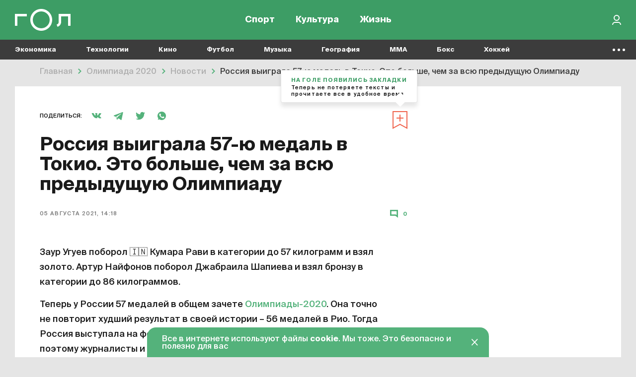

--- FILE ---
content_type: text/html; charset=UTF-8
request_url: https://gol.ru/news/13739-rossia-vyigrala-57-u-medal-v-tokio-eto-bolse-cem-za-vsu-predydusuu-olimpiadu
body_size: 12814
content:
<!DOCTYPE html>
<html>
<head>
        <script>
    window.dataLayer = [];
    window.ym_user_params = 'Guest';
    </script>
    <meta charset="UTF-8">
    <meta name="viewport" content="width=device-width, initial-scale=1, maximum-scale=1">
    <meta name="facebook-domain-verification" content="6gkpq6el7kvacej5yhyurrt74th5s0"/>
    <meta name="yandex-verification" content="32d5fb1824b9091c"/>
    <meta name="verify-admitad" content="04c2f1db67"/>
    <meta name="csrf-param" content="_csrf-frontend">
<meta name="csrf-token" content="_0WfFBzIVvaQVqDW34o-D3KwjSeASAWoWggCwXaVbWinFtghLZ8wsKIRy5WqyBNcNYn9dcUKQNhqTl2WGO8XWg==">
    <title>Россия выиграла 57-ю медаль в Токио. Это больше, чем за всю предыдущую Олимпиаду | Гол.ру</title>
    <meta name="description" content="Заур Угуев поборол 🇮🇳 Кумара Рави в категории до 57 килограмм и взял золото. Теперь у России 57 медалей в общем зачете Олимпиады-2020.  Она точно не повторит худший результат в своей истории – 56 медалей в Рио.  Тогда Россия выступала на фоне допингового скандала и дисквалификаций, поэтому журналисты и чиновники положительно оценивали результат в 56 медалей.">
<meta property="og:title" content="Россия выиграла 57-ю медаль в Токио. Это больше, чем за всю предыдущую Олимпиаду">
<meta property="og:url" content="https://gol.ru/news/13739-rossia-vyigrala-57-u-medal-v-tokio-eto-bolse-cem-za-vsu-predydusuu-olimpiadu">
<meta property="og:image" content="https://165dc6ae-1b27-4856-8ca7-b1edf208847c.selcdn.net/images/original/materials/socials/13739/fbe752427d9985a773e58c3d8d04f5ce94.jpg">
<meta property="og:image:alt" content="Россия выиграла 57-ю медаль в Токио. Это больше, чем за всю предыдущую Олимпиаду">
<meta property="og:image:type" content="image/jpeg">
<meta property="og:image:width" content="1200">
<meta property="og:image:height" content="630">
<meta property="og:type" content="article">
<meta property="og:description" content="В Рио у России было 56 медалей в общем зачете.">
<meta property="twitter:card" content="summary_large_image">
<meta property="twitter:site" content="@Golrusuper">
<meta property="twitter:title" content="Россия выиграла 57-ю медаль в Токио. Это больше, чем за всю предыдущую Олимпиаду">
<meta property="twitter:description" content="В Рио у России было 56 медалей в общем зачете.">
<meta property="twitter:image" content="https://165dc6ae-1b27-4856-8ca7-b1edf208847c.selcdn.net/images/original/materials/socials/13739/fbe752427d9985a773e58c3d8d04f5ce94.jpg">
<meta property="twitter:creator" content="@Golrusuper">
<meta property="twitter:image:alt" content="Россия выиграла 57-ю медаль в Токио. Это больше, чем за всю предыдущую Олимпиаду">
<meta property="twitter:url" content="https://gol.ru/news/13739-rossia-vyigrala-57-u-medal-v-tokio-eto-bolse-cem-za-vsu-predydusuu-olimpiadu">
<meta property="vk:image" content="https://165dc6ae-1b27-4856-8ca7-b1edf208847c.selcdn.net/images/original/materials/socials/13739/vk092cc2a1ded254d0c40c0fb94c117740.jpg">
<link href="//top-fwz1.mail.ru" rel="preconnect">
<link href="//mc.yandex.ru" rel="preconnect">
<link href="//www.google-analytics.com" rel="preconnect">
<link href="//googletagmanager.com" rel="preconnect">
<link href="https://165dc6ae-1b27-4856-8ca7-b1edf208847c.selcdn.net" rel="preconnect">
<link href="https://gol.ru/news/13739-rossia-vyigrala-57-u-medal-v-tokio-eto-bolse-cem-za-vsu-predydusuu-olimpiadu" rel="canonical">
<link href="https://gol.ru/news/13739/amp?type=amp" rel="amphtml">
<link href="https://gol.ru/news-google/rss.xml" rel="self">
<link href="https://pubsubhubbub.appspot.com/" rel="hub">
<link href="https://google.com" rel="dns-prefetch" crossorigin="">
<link href="https://vk.com" rel="dns-prefetch" crossorigin="">
<link href="https://instagram.com" rel="dns-prefetch" crossorigin="">
<link href="https://twitter.com" rel="dns-prefetch" crossorigin="">
<link href="https://youtube.com" rel="dns-prefetch" crossorigin="">
<link href="/favicon/favicon_32.png" rel="icon" sizes="32x32">
<link href="/favicon/favicon_48.png" rel="icon" sizes="48x48">
<link href="/favicon/favicon_96.png" rel="icon" sizes="96x96">
<link href="/favicon/favicon_144.png" rel="icon" sizes="144x144">
<link href="/favicon/favicon_192.png" rel="icon" sizes="192x192">
<link href="/favicon/favicon_256.png" rel="icon" sizes="256x256">
<link href="/favicon/favicon_384.png" rel="icon" sizes="384x384">
<link href="/favicon/favicon_512.png" rel="icon" sizes="512x512">
<link href="/favicon/favicon_57.png" rel="apple-touch-icon" sizes="57x57">
<link href="/favicon/favicon_60.png" rel="apple-touch-icon" sizes="60x60">
<link href="/favicon/favicon_72.png" rel="apple-touch-icon" sizes="72x72">
<link href="/favicon/favicon_76.png" rel="apple-touch-icon" sizes="76x76">
<link href="/favicon/favicon_114.png" rel="apple-touch-icon" sizes="114x114">
<link href="/favicon/favicon_120.png" rel="apple-touch-icon" sizes="120x120">
<link href="/favicon/favicon_152.png" rel="apple-touch-icon" sizes="152x152">
<link href="/favicon/favicon_180.png" rel="apple-touch-icon" sizes="180x180">
<link href="https://165dc6ae-1b27-4856-8ca7-b1edf208847c.selcdn.net/dist/assets/materials.js?v=1744291362" rel="preload" as="script">
<link href="https://165dc6ae-1b27-4856-8ca7-b1edf208847c.selcdn.net/dist/assets/materials.css?v=1744291362" rel="preload" as="style">
<link href="https://www.google.com/recaptcha/api.js" rel="preload" as="script">
<link href="https://165dc6ae-1b27-4856-8ca7-b1edf208847c.selcdn.net/dist/assets/materials.css?v=1744291362" rel="stylesheet">
<script src="https://yandex.ru/ads/system/header-bidding.js" async="async"></script>
<script src="https://ads.digitalcaramel.com/js/gol.ru.js" async="async"></script>    
<!-- Google Tag Manager -->
<script>(function(w,d,s,l,i){w[l]=w[l]||[];w[l].push({'gtm.start':
            new Date().getTime(),event:'gtm.js'});var f=d.getElementsByTagName(s)[0],
        j=d.createElement(s),dl=l!='dataLayer'?'&l='+l:'';j.async=true;j.src=
        'https://www.googletagmanager.com/gtm.js?id='+i+dl;f.parentNode.insertBefore(j,f);
    })(window,document,'script','dataLayer','GTM-KR4J5C3');</script>
<!-- End Google Tag Manager -->
    
<!-- Yandex.RTB -->
<script>window.yaContextCb=window.yaContextCb||[]</script>
<script src="https://yandex.ru/ads/system/context.js" async></script>

    
    
    <script type="text/javascript">
        window.httpAccept = 'text/html,application/xhtml+xml,application/xml;q=0.9,image/webp,image/apng,*/*;q=0.8,application/signed-exchange;v=b3;q=0.9';
    </script>
</head>
<body class="wrapper">

<!-- Google Tag Manager (noscript) -->
<noscript><iframe src="https://www.googletagmanager.com/ns.html?id=GTM-KR4J5C3"
                  height="0" width="0" style="display:none;visibility:hidden"></iframe></noscript>
<!-- End Google Tag Manager (noscript) -->

<header id="wrapper__header" class="wrapper__header">
    

<div class="header-wrapper">
    <nav class="header">
        <div class="header__inner">
            <div class="header__logo">
                <a href="/"><div class="header__logo-inner"></div></a>            </div>
            <div class="header__menu-wrapper">
                
<div class="header-menu">
            <div class="header-menu__item-wrapper header-menu__item-wrapper--temporarily-hide ">
            
<div class="header-menu-item   ">
    <a href="/my-gol" rel="" style="">Moй гол</a></div>
        </div>
            <div class="header-menu__item-wrapper  ">
            
<div class="header-menu-item   ">
    <a href="/sport" rel="" style="">Спорт</a></div>
        </div>
            <div class="header-menu__item-wrapper  ">
            
<div class="header-menu-item   ">
    <a href="/culture" rel="" style="">Культура</a></div>
        </div>
            <div class="header-menu__item-wrapper  ">
            
<div class="header-menu-item   ">
    <a href="/life" rel="" style="">Жизнь</a></div>
        </div>
    </div>
            </div>

            <div class="header__right-part">
                <div class="header__actions-wrapper">
                    
<div class="header-search"></div>
                                        
    <div class="header-in-out header-in-out__signin" data-tooltip="Войти">
        <button type="button" id="signin-button" data-toggle="modal" data-target="#signup-social" data-modal="color"></button>    </div>
                </div>
            </div>
        </div>
    </nav>
    <nav class="header-mobile">
        <div class="header-mobile__inner">
            
<div class="header-menu">
            <div class="header-menu__item-wrapper header-menu__item-wrapper--temporarily-hide ">
            
<div class="header-menu-item   ">
    <a href="/my-gol" rel="" style="">Moй гол</a></div>
        </div>
            <div class="header-menu__item-wrapper  ">
            
<div class="header-menu-item   ">
    <a href="/sport" rel="" style="">Спорт</a></div>
        </div>
            <div class="header-menu__item-wrapper  ">
            
<div class="header-menu-item   ">
    <a href="/culture" rel="" style="">Культура</a></div>
        </div>
            <div class="header-menu__item-wrapper  ">
            
<div class="header-menu-item   ">
    <a href="/life" rel="" style="">Жизнь</a></div>
        </div>
    </div>
        </div>
    </nav>
</div>

<div class="nav-list--hidden">
            <div class="nav-list__item dropdown " data-container-id="nav-list-item-1"><a class="nav-list__item-link" href="https://gol.ru/economy">Экономика</a><div class="nav-list__item-dropdown dropdown-menu">
    <div class="nav-list-dropdown">
        <div class="nav-list-dropdown__side">
                            <div class="nav-list-dropdown__side-item"><a href="https://gol.ru/economy/materials">Материалы</a></div>                    </div>
        <div class="nav-list-dropdown__body">
            <div class="nav-list-dropdown__columns">
                                                                </div>
        </div>
    </div>
</div>
</div>            <div class="nav-list__item dropdown " data-container-id="nav-list-item-2"><a class="nav-list__item-link" href="https://gol.ru/technology">Технологии</a><div class="nav-list__item-dropdown dropdown-menu">
    <div class="nav-list-dropdown">
        <div class="nav-list-dropdown__side">
                            <div class="nav-list-dropdown__side-item"><a href="https://gol.ru/technology/materials">Материалы</a></div>                    </div>
        <div class="nav-list-dropdown__body">
            <div class="nav-list-dropdown__columns">
                                                                                                    </div>
        </div>
    </div>
</div>
</div>            <div class="nav-list__item dropdown " data-container-id="nav-list-item-3"><a class="nav-list__item-link" href="https://gol.ru/movie">Кино</a><div class="nav-list__item-dropdown dropdown-menu">
    <div class="nav-list-dropdown">
        <div class="nav-list-dropdown__side">
                            <div class="nav-list-dropdown__side-item"><a href="https://gol.ru/movie/materials">Материалы</a></div>                            <div class="nav-list-dropdown__side-item"><a href="https://gol.ru/movie/news">Новости</a></div>                    </div>
        <div class="nav-list-dropdown__body">
            <div class="nav-list-dropdown__columns">
                            </div>
        </div>
    </div>
</div>
</div>            <div class="nav-list__item dropdown " data-container-id="nav-list-item-4"><a class="nav-list__item-link" href="https://gol.ru/football">Футбол</a><div class="nav-list__item-dropdown dropdown-menu">
    <div class="nav-list-dropdown">
        <div class="nav-list-dropdown__side">
                            <div class="nav-list-dropdown__side-item"><a href="https://gol.ru/football/team">Сборные</a></div>                            <div class="nav-list-dropdown__side-item"><a href="https://gol.ru/football/clubs">Клубы</a></div>                            <div class="nav-list-dropdown__side-item"><a href="https://gol.ru/football/match">Матчи</a></div>                            <div class="nav-list-dropdown__side-item"><a href="https://gol.ru/football/schedule">Календарь</a></div>                            <div class="nav-list-dropdown__side-item"><a href="https://gol.ru/football/results">Результаты</a></div>                            <div class="nav-list-dropdown__side-item"><a href="https://gol.ru/football/materials">Материалы</a></div>                            <div class="nav-list-dropdown__side-item"><a href="https://gol.ru/football/news">Новости</a></div>                            <div class="nav-list-dropdown__side-item"><a href="https://gol.ru/football/footballers">Футболисты</a></div>                            <div class="nav-list-dropdown__side-item"><a href="https://gol.ru/football/tournament">Турниры</a></div>                            <div class="nav-list-dropdown__side-item"><a href="https://gol.ru/football/table">Таблица</a></div>                    </div>
        <div class="nav-list-dropdown__body">
            <div class="nav-list-dropdown__columns">
                                                                                                            
<div class="nav-list-dropdown__column">
            <a href="https://gol.ru/football/tournament/liga-cempionov" class="nav-list-dropdown__column-item">
            <div class="nav-list-dropdown__column-image nav-list-dropdown__column-image--tournament">
                            </div>
            <div class="nav-list-dropdown__column-title">Лига чемпионов</div>
        </a>
            <a href="https://gol.ru/football/clubs/slaviamozyr" class="nav-list-dropdown__column-item">
            <div class="nav-list-dropdown__column-image nav-list-dropdown__column-image--tournament">
                            </div>
            <div class="nav-list-dropdown__column-title">Славия Мозырь</div>
        </a>
            <a href="https://gol.ru/football/coach/feliksmagat" class="nav-list-dropdown__column-item">
            <div class="nav-list-dropdown__column-image nav-list-dropdown__column-image--tournament">
                            </div>
            <div class="nav-list-dropdown__column-title">Феликс Магат</div>
        </a>
            <a href="https://gol.ru/football/footballers/nolbertosolano" class="nav-list-dropdown__column-item">
            <div class="nav-list-dropdown__column-image nav-list-dropdown__column-image--tournament">
                            </div>
            <div class="nav-list-dropdown__column-title">Нолберто Солано</div>
        </a>
            <a href="https://gol.ru/football/footballers/urijzevnov" class="nav-list-dropdown__column-item">
            <div class="nav-list-dropdown__column-image nav-list-dropdown__column-image--tournament">
                            </div>
            <div class="nav-list-dropdown__column-title">Юрий Жевнов</div>
        </a>
            <a href="https://gol.ru/football/clubs/dinamominsk" class="nav-list-dropdown__column-item">
            <div class="nav-list-dropdown__column-image nav-list-dropdown__column-image--tournament">
                            </div>
            <div class="nav-list-dropdown__column-title">Динамо Минск</div>
        </a>
            <a href="https://gol.ru/football/clubs/naftan" class="nav-list-dropdown__column-item">
            <div class="nav-list-dropdown__column-image nav-list-dropdown__column-image--tournament">
                            </div>
            <div class="nav-list-dropdown__column-title">Нафтан</div>
        </a>
            <a href="https://gol.ru/football/clubs/sluck" class="nav-list-dropdown__column-item">
            <div class="nav-list-dropdown__column-image nav-list-dropdown__column-image--tournament">
                            </div>
            <div class="nav-list-dropdown__column-title">Слуцк</div>
        </a>
            <a href="https://gol.ru/football/footballers/dzejkoblekheto" class="nav-list-dropdown__column-item">
            <div class="nav-list-dropdown__column-image nav-list-dropdown__column-image--tournament">
                            </div>
            <div class="nav-list-dropdown__column-title">Джейкоб Лекхето</div>
        </a>
            <a href="https://gol.ru/football/footballers/raul" class="nav-list-dropdown__column-item">
            <div class="nav-list-dropdown__column-image nav-list-dropdown__column-image--tournament">
                            </div>
            <div class="nav-list-dropdown__column-title">Рауль</div>
        </a>
            <a href="https://gol.ru/football/person/aleksanderceferin" class="nav-list-dropdown__column-item">
            <div class="nav-list-dropdown__column-image nav-list-dropdown__column-image--tournament">
                            </div>
            <div class="nav-list-dropdown__column-title">Александер Чеферин</div>
        </a>
            <a href="https://gol.ru/football/footballers/mariogetce" class="nav-list-dropdown__column-item">
            <div class="nav-list-dropdown__column-image nav-list-dropdown__column-image--tournament">
                            </div>
            <div class="nav-list-dropdown__column-title">Марио Гетце</div>
        </a>
    </div>
                                                                        
<div class="nav-list-dropdown__column">
            <a href="/football/tournament/rpl" class="nav-list-dropdown__column-item">
            <div class="nav-list-dropdown__column-image nav-list-dropdown__column-image--tournament">
                                    <noscript class="loading-lazy">
                        <img src="https://165dc6ae-1b27-4856-8ca7-b1edf208847c.selcdn.net/images/original/divisions/logos/1/88.webp" alt="РПЛ Турнир" loading="lazy">                    </noscript>
                            </div>
            <div class="nav-list-dropdown__column-title">РПЛ</div>
        </a>
            <a href="/football/tournament/champions-league" class="nav-list-dropdown__column-item">
            <div class="nav-list-dropdown__column-image nav-list-dropdown__column-image--tournament">
                                    <noscript class="loading-lazy">
                        <img src="https://165dc6ae-1b27-4856-8ca7-b1edf208847c.selcdn.net/images/original/divisions/logos/4/90.webp" alt="Лига чемпионов Турнир" loading="lazy">                    </noscript>
                            </div>
            <div class="nav-list-dropdown__column-title">Лига чемпионов</div>
        </a>
            <a href="/football/tournament/europa-league" class="nav-list-dropdown__column-item">
            <div class="nav-list-dropdown__column-image nav-list-dropdown__column-image--tournament">
                                    <noscript class="loading-lazy">
                        <img src="https://165dc6ae-1b27-4856-8ca7-b1edf208847c.selcdn.net/images/original/divisions/logos/5/91.webp" alt="Лига Европы Турнир" loading="lazy">                    </noscript>
                            </div>
            <div class="nav-list-dropdown__column-title">Лига Европы</div>
        </a>
            <a href="/football/tournament/europa-conference-league" class="nav-list-dropdown__column-item">
            <div class="nav-list-dropdown__column-image nav-list-dropdown__column-image--tournament">
                                    <noscript class="loading-lazy">
                        <img src="https://165dc6ae-1b27-4856-8ca7-b1edf208847c.selcdn.net/images/original/divisions/logos/41/116.webp" alt="Лига конференций Турнир" loading="lazy">                    </noscript>
                            </div>
            <div class="nav-list-dropdown__column-title">Лига конференций</div>
        </a>
            <a href="/football/tournament/epl" class="nav-list-dropdown__column-item">
            <div class="nav-list-dropdown__column-image nav-list-dropdown__column-image--tournament">
                                    <noscript class="loading-lazy">
                        <img src="https://165dc6ae-1b27-4856-8ca7-b1edf208847c.selcdn.net/images/original/divisions/logos/2/92.webp" alt="АПЛ Турнир" loading="lazy">                    </noscript>
                            </div>
            <div class="nav-list-dropdown__column-title">АПЛ</div>
        </a>
            <a href="/football/tournament/seria-a" class="nav-list-dropdown__column-item">
            <div class="nav-list-dropdown__column-image nav-list-dropdown__column-image--tournament">
                                    <noscript class="loading-lazy">
                        <img src="https://165dc6ae-1b27-4856-8ca7-b1edf208847c.selcdn.net/images/original/divisions/logos/6/93.webp" alt="Серия А Турнир" loading="lazy">                    </noscript>
                            </div>
            <div class="nav-list-dropdown__column-title">Серия А</div>
        </a>
            <a href="/football/tournament/primera" class="nav-list-dropdown__column-item">
            <div class="nav-list-dropdown__column-image nav-list-dropdown__column-image--tournament">
                                    <noscript class="loading-lazy">
                        <img src="https://165dc6ae-1b27-4856-8ca7-b1edf208847c.selcdn.net/images/original/divisions/logos/8/94.webp" alt="Примера Турнир" loading="lazy">                    </noscript>
                            </div>
            <div class="nav-list-dropdown__column-title">Примера</div>
        </a>
            <a href="/football/tournament/bundesliga" class="nav-list-dropdown__column-item">
            <div class="nav-list-dropdown__column-image nav-list-dropdown__column-image--tournament">
                                    <noscript class="loading-lazy">
                        <img src="https://165dc6ae-1b27-4856-8ca7-b1edf208847c.selcdn.net/images/original/divisions/logos/7/95.webp" alt="Бундеслига Турнир" loading="lazy">                    </noscript>
                            </div>
            <div class="nav-list-dropdown__column-title">Бундеслига</div>
        </a>
            <a href="/football/tournament/ligue-1" class="nav-list-dropdown__column-item">
            <div class="nav-list-dropdown__column-image nav-list-dropdown__column-image--tournament">
                                    <noscript class="loading-lazy">
                        <img src="https://165dc6ae-1b27-4856-8ca7-b1edf208847c.selcdn.net/images/original/divisions/logos/9/96.webp" alt="Лига 1 Турнир" loading="lazy">                    </noscript>
                            </div>
            <div class="nav-list-dropdown__column-title">Лига 1</div>
        </a>
            <a href="/football/tournament/fnl" class="nav-list-dropdown__column-item">
            <div class="nav-list-dropdown__column-image nav-list-dropdown__column-image--tournament">
                                    <noscript class="loading-lazy">
                        <img src="https://165dc6ae-1b27-4856-8ca7-b1edf208847c.selcdn.net/images/original/divisions/logos/17/97.webp" alt="Первая лига Турнир" loading="lazy">                    </noscript>
                            </div>
            <div class="nav-list-dropdown__column-title">Первая лига</div>
        </a>
            <a href="/football/tournament/cup-premier" class="nav-list-dropdown__column-item">
            <div class="nav-list-dropdown__column-image nav-list-dropdown__column-image--tournament">
                                    <noscript class="loading-lazy">
                        <img src="https://165dc6ae-1b27-4856-8ca7-b1edf208847c.selcdn.net/images/original/divisions/logos/44/123.webp" alt="Кубок PARI Премьер Турнир" loading="lazy">                    </noscript>
                            </div>
            <div class="nav-list-dropdown__column-title">Кубок PARI Премьер</div>
        </a>
    </div>
                            </div>
        </div>
    </div>
</div>
</div>            <div class="nav-list__item dropdown " data-container-id="nav-list-item-5"><a class="nav-list__item-link" href="https://gol.ru/music">Музыка</a><div class="nav-list__item-dropdown dropdown-menu">
    <div class="nav-list-dropdown">
        <div class="nav-list-dropdown__side">
                            <div class="nav-list-dropdown__side-item"><a href="https://gol.ru/music/materials">Материалы</a></div>                            <div class="nav-list-dropdown__side-item"><a href="https://gol.ru/music/news">Новости</a></div>                    </div>
        <div class="nav-list-dropdown__body">
            <div class="nav-list-dropdown__columns">
                            </div>
        </div>
    </div>
</div>
</div>            <div class="nav-list__item dropdown " data-container-id="nav-list-item-6"><a class="nav-list__item-link" href="https://gol.ru/geography">География</a><div class="nav-list__item-dropdown dropdown-menu">
    <div class="nav-list-dropdown">
        <div class="nav-list-dropdown__side">
                            <div class="nav-list-dropdown__side-item"><a href="https://gol.ru/geography/materials">Материалы</a></div>                    </div>
        <div class="nav-list-dropdown__body">
            <div class="nav-list-dropdown__columns">
                                                                                                    </div>
        </div>
    </div>
</div>
</div>            <div class="nav-list__item dropdown " data-container-id="nav-list-item-7"><a class="nav-list__item-link" href="https://gol.ru/mma">MMA</a><div class="nav-list__item-dropdown dropdown-menu">
    <div class="nav-list-dropdown">
        <div class="nav-list-dropdown__side">
                            <div class="nav-list-dropdown__side-item"><a href="https://gol.ru/mma/materials">Материалы</a></div>                            <div class="nav-list-dropdown__side-item"><a href="https://gol.ru/mma/news">Новости</a></div>                    </div>
        <div class="nav-list-dropdown__body">
            <div class="nav-list-dropdown__columns">
                            </div>
        </div>
    </div>
</div>
</div>            <div class="nav-list__item dropdown " data-container-id="nav-list-item-8"><a class="nav-list__item-link" href="https://gol.ru/boxing">Бокс</a><div class="nav-list__item-dropdown dropdown-menu">
    <div class="nav-list-dropdown">
        <div class="nav-list-dropdown__side">
                            <div class="nav-list-dropdown__side-item"><a href="https://gol.ru/boxing/materials">Материалы</a></div>                            <div class="nav-list-dropdown__side-item"><a href="https://gol.ru/boxing/news">Новости</a></div>                    </div>
        <div class="nav-list-dropdown__body">
            <div class="nav-list-dropdown__columns">
                            </div>
        </div>
    </div>
</div>
</div>            <div class="nav-list__item dropdown " data-container-id="nav-list-item-9"><a class="nav-list__item-link" href="https://gol.ru/hockey">Хоккей</a><div class="nav-list__item-dropdown dropdown-menu">
    <div class="nav-list-dropdown">
        <div class="nav-list-dropdown__side">
                            <div class="nav-list-dropdown__side-item"><a href="https://gol.ru/hockey/materials">Материалы</a></div>                            <div class="nav-list-dropdown__side-item"><a href="https://gol.ru/hockey/news">Новости</a></div>                    </div>
        <div class="nav-list-dropdown__body">
            <div class="nav-list-dropdown__columns">
                            </div>
        </div>
    </div>
</div>
</div>            <div class="nav-list__item dropdown " data-container-id="nav-list-item-10"><a class="nav-list__item-link" href="https://gol.ru/space">Космос</a><div class="nav-list__item-dropdown dropdown-menu">
    <div class="nav-list-dropdown">
        <div class="nav-list-dropdown__side">
                            <div class="nav-list-dropdown__side-item"><a href="https://gol.ru/space/materials">Материалы</a></div>                    </div>
        <div class="nav-list-dropdown__body">
            <div class="nav-list-dropdown__columns">
                                                                                                    </div>
        </div>
    </div>
</div>
</div>            <div class="nav-list__item dropdown " data-container-id="nav-list-item-11"><a class="nav-list__item-link" href="https://gol.ru/chto-gde-kogda">ЧГК</a><div class="nav-list__item-dropdown dropdown-menu">
    <div class="nav-list-dropdown">
        <div class="nav-list-dropdown__side">
                            <div class="nav-list-dropdown__side-item"><a href="https://gol.ru/chto-gde-kogda/materials">Материалы</a></div>                            <div class="nav-list-dropdown__side-item"><a href="https://gol.ru/chto-gde-kogda/news">Новости</a></div>                    </div>
        <div class="nav-list-dropdown__body">
            <div class="nav-list-dropdown__columns">
                            </div>
        </div>
    </div>
</div>
</div>            <div class="nav-list__item dropdown " data-container-id="nav-list-item-12"><a class="nav-list__item-link" href="https://gol.ru/figure-skating">Фигурное катание</a><div class="nav-list__item-dropdown dropdown-menu">
    <div class="nav-list-dropdown">
        <div class="nav-list-dropdown__side">
                            <div class="nav-list-dropdown__side-item"><a href="https://gol.ru/figure-skating/materials">Материалы</a></div>                            <div class="nav-list-dropdown__side-item"><a href="https://gol.ru/figure-skating/news">Новости</a></div>                    </div>
        <div class="nav-list-dropdown__body">
            <div class="nav-list-dropdown__columns">
                            </div>
        </div>
    </div>
</div>
</div>            <div class="nav-list__item dropdown " data-container-id="nav-list-item-13"><a class="nav-list__item-link" href="https://gol.ru/politics">Политика</a><div class="nav-list__item-dropdown dropdown-menu">
    <div class="nav-list-dropdown">
        <div class="nav-list-dropdown__side">
                            <div class="nav-list-dropdown__side-item"><a href="https://gol.ru/politics/materials">Материалы</a></div>                            <div class="nav-list-dropdown__side-item"><a href="https://gol.ru/politics/news">Новости</a></div>                    </div>
        <div class="nav-list-dropdown__body">
            <div class="nav-list-dropdown__columns">
                            </div>
        </div>
    </div>
</div>
</div>            <div class="nav-list__item dropdown " data-container-id="nav-list-item-14"><a class="nav-list__item-link" href="https://gol.ru/basketball">Баскетбол</a><div class="nav-list__item-dropdown dropdown-menu">
    <div class="nav-list-dropdown">
        <div class="nav-list-dropdown__side">
                            <div class="nav-list-dropdown__side-item"><a href="https://gol.ru/basketball/materials">Материалы</a></div>                            <div class="nav-list-dropdown__side-item"><a href="https://gol.ru/basketball/news">Новости</a></div>                    </div>
        <div class="nav-list-dropdown__body">
            <div class="nav-list-dropdown__columns">
                            </div>
        </div>
    </div>
</div>
</div>            <div class="nav-list__item dropdown " data-container-id="nav-list-item-15"><a class="nav-list__item-link" href="https://gol.ru/f1-championship">Формула 1</a><div class="nav-list__item-dropdown dropdown-menu">
    <div class="nav-list-dropdown">
        <div class="nav-list-dropdown__side">
                            <div class="nav-list-dropdown__side-item"><a href="https://gol.ru/f1-championship/materials">Материалы</a></div>                            <div class="nav-list-dropdown__side-item"><a href="https://gol.ru/f1-championship/news">Новости</a></div>                    </div>
        <div class="nav-list-dropdown__body">
            <div class="nav-list-dropdown__columns">
                            </div>
        </div>
    </div>
</div>
</div>            <div class="nav-list__item dropdown " data-container-id="nav-list-item-16"><a class="nav-list__item-link" href="https://gol.ru/athletics">Легкая атлетика</a><div class="nav-list__item-dropdown dropdown-menu">
    <div class="nav-list-dropdown">
        <div class="nav-list-dropdown__side">
                            <div class="nav-list-dropdown__side-item"><a href="https://gol.ru/athletics/materials">Материалы</a></div>                            <div class="nav-list-dropdown__side-item"><a href="https://gol.ru/athletics/news">Новости</a></div>                    </div>
        <div class="nav-list-dropdown__body">
            <div class="nav-list-dropdown__columns">
                            </div>
        </div>
    </div>
</div>
</div>            <div class="nav-list__item dropdown " data-container-id="nav-list-item-17"><a class="nav-list__item-link" href="https://gol.ru/biathlon">Биатлон</a><div class="nav-list__item-dropdown dropdown-menu">
    <div class="nav-list-dropdown">
        <div class="nav-list-dropdown__side">
                            <div class="nav-list-dropdown__side-item"><a href="https://gol.ru/biathlon/materials">Материалы</a></div>                            <div class="nav-list-dropdown__side-item"><a href="https://gol.ru/biathlon/news">Новости</a></div>                    </div>
        <div class="nav-list-dropdown__body">
            <div class="nav-list-dropdown__columns">
                            </div>
        </div>
    </div>
</div>
</div>            <div class="nav-list__item dropdown " data-container-id="nav-list-item-18"><a class="nav-list__item-link" href="https://gol.ru/aquatics">Водные виды</a><div class="nav-list__item-dropdown dropdown-menu">
    <div class="nav-list-dropdown">
        <div class="nav-list-dropdown__side">
                            <div class="nav-list-dropdown__side-item"><a href="https://gol.ru/aquatics/materials">Материалы</a></div>                            <div class="nav-list-dropdown__side-item"><a href="https://gol.ru/aquatics/news">Новости</a></div>                    </div>
        <div class="nav-list-dropdown__body">
            <div class="nav-list-dropdown__columns">
                            </div>
        </div>
    </div>
</div>
</div>            <div class="nav-list__item dropdown " data-container-id="nav-list-item-19"><a class="nav-list__item-link" href="https://gol.ru/cybersport">Киберспорт</a><div class="nav-list__item-dropdown dropdown-menu">
    <div class="nav-list-dropdown">
        <div class="nav-list-dropdown__side">
                            <div class="nav-list-dropdown__side-item"><a href="https://gol.ru/cybersport/materials">Материалы</a></div>                            <div class="nav-list-dropdown__side-item"><a href="https://gol.ru/cybersport/news">Новости</a></div>                    </div>
        <div class="nav-list-dropdown__body">
            <div class="nav-list-dropdown__columns">
                            </div>
        </div>
    </div>
</div>
</div>            <div class="nav-list__item dropdown " data-container-id="nav-list-item-20"><a class="nav-list__item-link" href="https://gol.ru/literature">Литература</a><div class="nav-list__item-dropdown dropdown-menu">
    <div class="nav-list-dropdown">
        <div class="nav-list-dropdown__side">
                            <div class="nav-list-dropdown__side-item"><a href="https://gol.ru/literature/materials">Материалы</a></div>                    </div>
        <div class="nav-list-dropdown__body">
            <div class="nav-list-dropdown__columns">
                                                                </div>
        </div>
    </div>
</div>
</div>            <div class="nav-list__item dropdown " data-container-id="nav-list-item-21"><a class="nav-list__item-link" href="https://gol.ru/medicine">Медицина</a><div class="nav-list__item-dropdown dropdown-menu">
    <div class="nav-list-dropdown">
        <div class="nav-list-dropdown__side">
                            <div class="nav-list-dropdown__side-item"><a href="https://gol.ru/medicine/materials">Материалы</a></div>                            <div class="nav-list-dropdown__side-item"><a href="https://gol.ru/medicine/news">Новости</a></div>                    </div>
        <div class="nav-list-dropdown__body">
            <div class="nav-list-dropdown__columns">
                            </div>
        </div>
    </div>
</div>
</div>            <div class="nav-list__item dropdown " data-container-id="nav-list-item-22"><a class="nav-list__item-link" href="https://gol.ru/volleyball">Волейбол</a><div class="nav-list__item-dropdown dropdown-menu">
    <div class="nav-list-dropdown">
        <div class="nav-list-dropdown__side">
                            <div class="nav-list-dropdown__side-item"><a href="https://gol.ru/volleyball/materials">Материалы</a></div>                            <div class="nav-list-dropdown__side-item"><a href="https://gol.ru/volleyball/news">Новости</a></div>                    </div>
        <div class="nav-list-dropdown__body">
            <div class="nav-list-dropdown__columns">
                            </div>
        </div>
    </div>
</div>
</div>            <div class="nav-list__item dropdown " data-container-id="nav-list-item-23"><a class="nav-list__item-link" href="https://gol.ru/tennis">Теннис</a><div class="nav-list__item-dropdown dropdown-menu">
    <div class="nav-list-dropdown">
        <div class="nav-list-dropdown__side">
                            <div class="nav-list-dropdown__side-item"><a href="https://gol.ru/tennis/materials">Материалы</a></div>                            <div class="nav-list-dropdown__side-item"><a href="https://gol.ru/tennis/news">Новости</a></div>                    </div>
        <div class="nav-list-dropdown__body">
            <div class="nav-list-dropdown__columns">
                            </div>
        </div>
    </div>
</div>
</div>            <div class="nav-list__item dropdown " data-container-id="nav-list-item-24"><a class="nav-list__item-link" href="https://gol.ru/olympic/2022">Олимпиада</a><div class="nav-list__item-dropdown dropdown-menu">
    <div class="nav-list-dropdown">
        <div class="nav-list-dropdown__side">
                            <div class="nav-list-dropdown__side-item"><a href="https://gol.ru/olympic/2022/materials">Материалы</a></div>                            <div class="nav-list-dropdown__side-item"><a href="https://gol.ru/olympic/2022/news">Новости</a></div>                            <div class="nav-list-dropdown__side-item"><a href="https://gol.ru/olympic/2022/sports">Виды спорта</a></div>                            <div class="nav-list-dropdown__side-item"><a href="https://gol.ru/olympic/2022/schedule">Расписание</a></div>                            <div class="nav-list-dropdown__side-item"><a href="https://gol.ru/olympic/2022/standing">Медали</a></div>                    </div>
        <div class="nav-list-dropdown__body">
            <div class="nav-list-dropdown__columns">
                                                                                                                                        </div>
        </div>
    </div>
</div>
</div>            <div class="nav-list__item dropdown " data-container-id="nav-list-item-25"><a class="nav-list__item-link" href="https://gol.ru/covid-19">Коронавирус</a><div class="nav-list__item-dropdown dropdown-menu">
    <div class="nav-list-dropdown">
        <div class="nav-list-dropdown__side">
                            <div class="nav-list-dropdown__side-item"><a href="https://gol.ru/covid-19/materials">Материалы</a></div>                            <div class="nav-list-dropdown__side-item"><a href="https://gol.ru/covid-19/news">Новости</a></div>                    </div>
        <div class="nav-list-dropdown__body">
            <div class="nav-list-dropdown__columns">
                            </div>
        </div>
    </div>
</div>
</div>            <div class="nav-list__item dropdown " data-container-id="nav-list-item-26"><a class="nav-list__item-link" href="https://gol.ru/clothes">Одежда</a><div class="nav-list__item-dropdown dropdown-menu">
    <div class="nav-list-dropdown">
        <div class="nav-list-dropdown__side">
                            <div class="nav-list-dropdown__side-item"><a href="https://gol.ru/clothes/materials">Материалы</a></div>                            <div class="nav-list-dropdown__side-item"><a href="https://gol.ru/clothes/news">Новости</a></div>                    </div>
        <div class="nav-list-dropdown__body">
            <div class="nav-list-dropdown__columns">
                            </div>
        </div>
    </div>
</div>
</div>            <div class="nav-list__item dropdown " data-container-id="nav-list-item-27"><a class="nav-list__item-link" href="https://gol.ru/art">Живопись</a><div class="nav-list__item-dropdown dropdown-menu">
    <div class="nav-list-dropdown">
        <div class="nav-list-dropdown__side">
                            <div class="nav-list-dropdown__side-item"><a href="https://gol.ru/art/materials">Материалы</a></div>                    </div>
        <div class="nav-list-dropdown__body">
            <div class="nav-list-dropdown__columns">
                            </div>
        </div>
    </div>
</div>
</div>            <div class="nav-list__item dropdown " data-container-id="nav-list-item-28"><a class="nav-list__item-link" href="https://gol.ru/standup">Стендап</a><div class="nav-list__item-dropdown dropdown-menu">
    <div class="nav-list-dropdown">
        <div class="nav-list-dropdown__side">
                            <div class="nav-list-dropdown__side-item"><a href="https://gol.ru/standup/materials">Материалы</a></div>                            <div class="nav-list-dropdown__side-item"><a href="https://gol.ru/standup/news">Новости</a></div>                    </div>
        <div class="nav-list-dropdown__body">
            <div class="nav-list-dropdown__columns">
                            </div>
        </div>
    </div>
</div>
</div>            <div class="nav-list__item dropdown " data-container-id="nav-list-item-29"><a class="nav-list__item-link" href="https://gol.ru/games">Игры</a><div class="nav-list__item-dropdown dropdown-menu">
    <div class="nav-list-dropdown">
        <div class="nav-list-dropdown__side">
                            <div class="nav-list-dropdown__side-item"><a href="https://gol.ru/games/materials">Материалы</a></div>                    </div>
        <div class="nav-list-dropdown__body">
            <div class="nav-list-dropdown__columns">
                                                                                                    </div>
        </div>
    </div>
</div>
</div>            <div class="nav-list__item dropdown " data-container-id="nav-list-item-30"><a class="nav-list__item-link" href="https://gol.ru/youtube">Ютуб и тв</a><div class="nav-list__item-dropdown dropdown-menu">
    <div class="nav-list-dropdown">
        <div class="nav-list-dropdown__side">
                            <div class="nav-list-dropdown__side-item"><a href="https://gol.ru/youtube/materials">Материалы</a></div>                    </div>
        <div class="nav-list-dropdown__body">
            <div class="nav-list-dropdown__columns">
                                                                                                    </div>
        </div>
    </div>
</div>
</div>            <div class="nav-list__item dropdown " data-container-id="nav-list-item-31"><a class="nav-list__item-link" href="https://gol.ru/food">Еда</a><div class="nav-list__item-dropdown dropdown-menu">
    <div class="nav-list-dropdown">
        <div class="nav-list-dropdown__side">
                            <div class="nav-list-dropdown__side-item"><a href="https://gol.ru/food/materials">Материалы</a></div>                    </div>
        <div class="nav-list-dropdown__body">
            <div class="nav-list-dropdown__columns">
                                                                </div>
        </div>
    </div>
</div>
</div>    </div>
<nav class="nav-line">
    <div class="nav-line__inner">
        <div class="nav-list"></div>
        <div class="nav-more dropdown" data-container-id="dropdown-more">
            <div class="nav-more__button nav-line-more-button dropdown-toggle">
                <button>
                    <svg width="25" height="5" viewBox="0 0 25 5" fill="none" xmlns="http://www.w3.org/2000/svg">
                        <circle cx="2.5" cy="2.5" r="2.5" fill="#FFFFFF"/>
                        <circle cx="12.5" cy="2.5" r="2.5" fill="#FFFFFF"/>
                        <circle cx="22.5" cy="2.5" r="2.5" fill="#FFFFFF"/>
                    </svg>
                </button>
            </div>
            <div class="nav-more__menu dropdown-menu">
                <div class="nav-list-dropdown">
                    <div class="nav-list-dropdown__body">
                        <div class="nav-list-dropdown__columns nav-line-list-dropdown">
                                                            <div class="nav-list-dropdown__column">
                                    
    <div class="nav-list-dropdown__column-item"><a href="https://gol.ru/f1-championship">Формула 1</a></div>    <div class="nav-list-dropdown__column-item"><a href="https://gol.ru/athletics">Легкая атлетика</a></div>    <div class="nav-list-dropdown__column-item"><a href="https://gol.ru/biathlon">Биатлон</a></div>    <div class="nav-list-dropdown__column-item"><a href="https://gol.ru/aquatics">Водные виды</a></div>    <div class="nav-list-dropdown__column-item"><a href="https://gol.ru/cybersport">Киберспорт</a></div>    <div class="nav-list-dropdown__column-item"><a href="https://gol.ru/literature">Литература</a></div>    <div class="nav-list-dropdown__column-item"><a href="https://gol.ru/medicine">Медицина</a></div>    <div class="nav-list-dropdown__column-item"><a href="https://gol.ru/volleyball">Волейбол</a></div>    <div class="nav-list-dropdown__column-item"><a href="https://gol.ru/tennis">Теннис</a></div>    <div class="nav-list-dropdown__column-item"><a href="https://gol.ru/olympic/2022">Олимпиада</a></div>    <div class="nav-list-dropdown__column-item"><a href="https://gol.ru/covid-19">Коронавирус</a></div>    <div class="nav-list-dropdown__column-item"><a href="https://gol.ru/clothes">Одежда</a></div>    <div class="nav-list-dropdown__column-item"><a href="https://gol.ru/art">Живопись</a></div>                                </div>
                                                            <div class="nav-list-dropdown__column">
                                    
    <div class="nav-list-dropdown__column-item"><a href="https://gol.ru/standup">Стендап</a></div>    <div class="nav-list-dropdown__column-item"><a href="https://gol.ru/games">Игры</a></div>    <div class="nav-list-dropdown__column-item"><a href="https://gol.ru/youtube">Ютуб и тв</a></div>    <div class="nav-list-dropdown__column-item"><a href="https://gol.ru/food">Еда</a></div>                                </div>
                                                    </div>
                    </div>
                </div>
            </div>
            <div class="nav-line-mobile">
                <div class="nav-mobile__header-button">
                    <div class="header-nav-opener">
    <a class="nav-line-opener nav-line-more-button">
        <span class="nav-line-opener__burger"></span>
    </a>    
</div>
                </div>
                <div class="nav-mobile__inner">
                    <div class="nav-mobile__list">
                        <div class="nav-mobile__list-inner">
                                                            <div class="nav-mobile__item"><a href="https://gol.ru/standup">Стендап</a></div>                                                            <div class="nav-mobile__item"><a href="https://gol.ru/games">Игры</a></div>                                                            <div class="nav-mobile__item"><a href="https://gol.ru/youtube">Ютуб и тв</a></div>                                                            <div class="nav-mobile__item"><a href="https://gol.ru/food">Еда</a></div>                                                    </div>
                    </div>
                </div>
                <div class="nav-mobile__footer">
                    <footer class="wrapper__footer">
                        <div class="content-row">
                            <section class="content-row__centered content-row__centered--footer">
                                <div class="footer footer--nav-mobile">
                                    <div class="footer__row footer__row--first">
                                        <div class="footer__first-row-general-content-wrapper">
                                            <div class="footer__row-content footer__row-content--left footer__row-content--first-row">
                                                <a class="footer__link footer__link--white" href="/about">О проекте</a>                                            </div>
                                            <div class="footer__row-content footer__row-content--right">
                                                <div class="footer__socials-wrapper footer__socials-wrapper--general-screen-width">
                                                    
<div class="socials ">
    <div class="socials__item socials__item--vk">
        <a href="https://vk.com/gol_ru" rel="nofollow" target="_blank"></a>    </div>
    <div class="socials__item socials__item--twitter">
        <a href="https://twitter.com/Golrusuper" rel="nofollow" target="_blank"></a>    </div>
    <div class="socials__item socials__item--tg">
        <a href="https://tele.click/coolgol" rel="nofollow" target="_blank"></a>    </div>
</div>
                                                </div>
                                                <div class="footer__age-restriction">
                                                    <div>18+</div>
                                                </div>
                                            </div>
                                        </div>
                                        <div class="footer__socials-wrapper footer__socials-wrapper--mobile">
                                            
<div class="socials ">
    <div class="socials__item socials__item--vk">
        <a href="https://vk.com/gol_ru" rel="nofollow" target="_blank"></a>    </div>
    <div class="socials__item socials__item--twitter">
        <a href="https://twitter.com/Golrusuper" rel="nofollow" target="_blank"></a>    </div>
    <div class="socials__item socials__item--tg">
        <a href="https://tele.click/coolgol" rel="nofollow" target="_blank"></a>    </div>
</div>
                                        </div>
                                    </div>
                                </div>
                            </section>
                        </div>
                    </footer>
                </div>
            </div>
        </div>
    </div>
</nav>


    
<div class="material-content-breadcrumbs fixable-div--in-header fixable-div--fixed-on-mobile fixable-div--in-header-show">
    <nav>
        <ol class="breadcrumbs breadcrumbs--black" itemscope itemtype="http://schema.org/BreadcrumbList">
            <li class="breadcrumbs__item" itemprop="itemListElement" itemscope itemtype="https://schema.org/ListItem">
                <a class="breadcrumbs__link" href="/" itemprop="item"><span itemprop="name">Главная</span></a>                <meta itemprop="position" content="1">            </li>

                            <li class="breadcrumbs__item" itemprop="itemListElement" itemscope itemtype="https://schema.org/ListItem">
                    <a class="breadcrumbs__link" href="https://gol.ru/olympic-2020" itemprop="item"><span itemprop="name">Олимпиада 2020</span></a>                    <meta itemprop="position" content="2">                </li>
                <li class="breadcrumbs__item" itemprop="itemListElement" itemscope itemtype="https://schema.org/ListItem">
                    <a class="breadcrumbs__link" href="https://gol.ru/olympic-2020/news" itemprop="item"><span itemprop="name">Новости</span></a>                    <meta itemprop="position" content="3">                </li>
            
            <li class="breadcrumbs__item" itemprop="itemListElement" itemscope itemtype="https://schema.org/ListItem">
                <div class="breadcrumbs__link" itemprop="item"><span itemprop="name">Россия выиграла 57-ю медаль в Токио. Это больше, чем за всю предыдущую Олимпиаду</span></div>                <meta itemprop="position" content="4">            </li>
        </ol>
    </nav>
</div>

</header>

<main class="wrapper__content"
      role="main"
      data-create-id-url="https://gol.ru/rest/clientidentificator/manage/create">
    <div class="urgent-news-spacer"></div>
    <div class="banner-spacer"></div>
    <div class="nav-spacer"></div>
                    <div class="wrapper__content-inner"
         style="">

                

<script type="application/ld+json">
    {"@context":"https:\/\/schema.org","@type":"WebPage","mainEntityOfPage":{"@type":"WebPage","@id":"https:\/\/gol.ru\/news\/13739-rossia-vyigrala-57-u-medal-v-tokio-eto-bolse-cem-za-vsu-predydusuu-olimpiadu","keywords":["\u041e\u043b\u0438\u043c\u043f\u0438\u0430\u0434\u0430-2020"],"headline":"\u0420\u043e\u0441\u0441\u0438\u044f \u0432\u044b\u0438\u0433\u0440\u0430\u043b\u0430 57-\u044e \u043c\u0435\u0434\u0430\u043b\u044c \u0432 \u0422\u043e\u043a\u0438\u043e. \u042d\u0442\u043e \u0431\u043e\u043b\u044c\u0448\u0435, \u0447\u0435\u043c \u0437\u0430 \u0432\u0441\u044e \u043f\u0440\u0435\u0434\u044b\u0434\u0443\u0449\u0443\u044e \u041e\u043b\u0438\u043c\u043f\u0438\u0430\u0434\u0443","image":["https:\/\/165dc6ae-1b27-4856-8ca7-b1edf208847c.selcdn.net\/dist\/mediaassets\/logo.png"],"datePublished":"2021-08-05T14:18:18+03:00","dateModified":"2021-08-05T14:44:12+03:00","author":{"@type":"Person","name":""},"publisher":{"@type":"Organization","name":"\u0413\u043e\u043b.\u0440\u0443","logo":{"@type":"ImageObject","url":"https:\/\/165dc6ae-1b27-4856-8ca7-b1edf208847c.selcdn.net\/dist\/mediaassets\/logo.png"}}},"video":[],"text":"\u0417\u0430\u0443\u0440 \u0423\u0433\u0443\u0435\u0432 \u043f\u043e\u0431\u043e\u0440\u043e\u043b \ud83c\uddee\ud83c\uddf3 \u041a\u0443\u043c\u0430\u0440\u0430 \u0420\u0430\u0432\u0438 \u0432 \u043a\u0430\u0442\u0435\u0433\u043e\u0440\u0438\u0438 \u0434\u043e 57 \u043a\u0438\u043b\u043e\u0433\u0440\u0430\u043c\u043c \u0438 \u0432\u0437\u044f\u043b \u0437\u043e\u043b\u043e\u0442\u043e. \u0410\u0440\u0442\u0443\u0440 \u041d\u0430\u0439\u0444\u043e\u043d\u043e\u0432 \u043f\u043e\u0431\u043e\u0440\u043e\u043b \u0414\u0436\u0430\u0431\u0440\u0430\u0438\u043b\u0430 \u0428\u0430\u043f\u0438\u0435\u0432\u0430 \u0438 \u0432\u0437\u044f\u043b \u0431\u0440\u043e\u043d\u0437\u0443 \u0432 \u043a\u0430\u0442\u0435\u0433\u043e\u0440\u0438\u0438 \u0434\u043e 86 \u043a\u0438\u043b\u043e\u0433\u0440\u0430\u043c\u043c\u043e\u0432.\u0422\u0435\u043f\u0435\u0440\u044c \u0443 \u0420\u043e\u0441\u0441\u0438\u0438 57 \u043c\u0435\u0434\u0430\u043b\u0435\u0439 \u0432 \u043e\u0431\u0449\u0435\u043c \u0437\u0430\u0447\u0435\u0442\u0435 \u041e\u043b\u0438\u043c\u043f\u0438\u0430\u0434\u044b-2020. \u041e\u043d\u0430 \u0442\u043e\u0447\u043d\u043e \u043d\u0435 \u043f\u043e\u0432\u0442\u043e\u0440\u0438\u0442 \u0445\u0443\u0434\u0448\u0438\u0439 \u0440\u0435\u0437\u0443\u043b\u044c\u0442\u0430\u0442 \u0432 \u0441\u0432\u043e\u0435\u0439 \u0438\u0441\u0442\u043e\u0440\u0438\u0438 \u2013 56 \u043c\u0435\u0434\u0430\u043b\u0435\u0439 \u0432 \u0420\u0438\u043e. \u0422\u043e\u0433\u0434\u0430 \u0420\u043e\u0441\u0441\u0438\u044f \u0432\u044b\u0441\u0442\u0443\u043f\u0430\u043b\u0430 \u043d\u0430 \u0444\u043e\u043d\u0435 \u0434\u043e\u043f\u0438\u043d\u0433\u043e\u0432\u043e\u0433\u043e \u0441\u043a\u0430\u043d\u0434\u0430\u043b\u0430 \u0438 \u0434\u0438\u0441\u043a\u0432\u0430\u043b\u0438\u0444\u0438\u043a\u0430\u0446\u0438\u0439, \u043f\u043e\u044d\u0442\u043e\u043c\u0443 \u0436\u0443\u0440\u043d\u0430\u043b\u0438\u0441\u0442\u044b \u0438 \u0447\u0438\u043d\u043e\u0432\u043d\u0438\u043a\u0438 \u043f\u043e\u043b\u043e\u0436\u0438\u0442\u0435\u043b\u044c\u043d\u043e \u043e\u0446\u0435\u043d\u0438\u0432\u0430\u043b\u0438 \u0440\u0435\u0437\u0443\u043b\u044c\u0442\u0430\u0442.\u00a0\u0420\u0435\u0437\u0443\u043b\u044c\u0442\u0430\u0442\u044b \u0441 \u0441\u0430\u0439\u0442\u0430 \u041e\u043b\u0438\u043c\u043f\u0438\u0430\u0434\u044b:\u0420\u0438\u043e-2016 \u2013\u00a0\u0447\u0435\u0442\u0432\u0435\u0440\u0442\u043e\u0435 \u043c\u0435\u0441\u0442\u043e, 56\u041b\u043e\u043d\u0434\u043e\u043d-2012 \u2013\u00a0\u0447\u0435\u0442\u0432\u0435\u0440\u0442\u043e\u0435 \u043c\u0435\u0441\u0442\u043e, 67\u041f\u0435\u043a\u0438\u043d-2008 \u2013\u00a0\u0442\u0440\u0435\u0442\u044c\u0435 \u043c\u0435\u0441\u0442\u043e, 60\u0410\u0444\u0438\u043d\u044b-2004 \u2013\u00a0\u0442\u0440\u0435\u0442\u044c\u0435 \u043c\u0435\u0441\u0442\u043e, 90\u0421\u0438\u0434\u043d\u0435\u0439-2000 \u2013\u00a0\u0432\u0442\u043e\u0440\u043e\u0435 \u043c\u0435\u0441\u0442\u043e, 89\u0410\u0442\u043b\u0430\u043d\u0442\u0430-1996 \u2013\u00a0\u0432\u0442\u043e\u0440\u043e\u0435 \u043c\u0435\u0441\u0442\u043e, 63\u0411\u0430\u0440\u0441\u0435\u043b\u043e\u043d\u0430-1992 \u2013\u00a0\u043f\u0435\u0440\u0432\u043e\u0435 \u043c\u0435\u0441\u0442\u043e, 112 (\u0420\u043e\u0441\u0441\u0438\u044f \u0432\u044b\u0441\u0442\u0443\u043f\u0430\u043b\u0430 \u0432 \u0441\u043e\u0441\u0442\u0430\u0432\u0435 \u041e\u0431\u044a\u0435\u0434\u0438\u043d\u0435\u043d\u043d\u043e\u0439 \u043a\u043e\u043c\u0430\u043d\u0434\u044b \u0441 \u0440\u0435\u0441\u043f\u0443\u0431\u043b\u0438\u043a\u0430\u043c\u0438 \u0431\u044b\u0432\u0448\u0435\u0433\u043e \u0421\u0421\u0421\u0420)\u0414\u043e \u043a\u043e\u043d\u0446\u0430 \u0418\u0433\u0440 \u0432 \u0422\u043e\u043a\u0438\u043e \u043e\u0441\u0442\u0430\u043b\u043e\u0441\u044c \u0442\u0440\u0438 \u0434\u043d\u044f. \u0420\u043e\u0441\u0441\u0438\u044f \u0432 \u043e\u0431\u0449\u0435\u043c \u043c\u0435\u0434\u0430\u043b\u044c\u043d\u043e\u043c \u0437\u0430\u0447\u0435\u0442\u0435 \u043f\u043e\u043a\u0430 \u0438\u0434\u0435\u0442 \u043f\u044f\u0442\u043e\u0439.","keywords":["\u041e\u043b\u0438\u043c\u043f\u0438\u0430\u0434\u0430-2020"],"headline":"\u0420\u043e\u0441\u0441\u0438\u044f \u0432\u044b\u0438\u0433\u0440\u0430\u043b\u0430 57-\u044e \u043c\u0435\u0434\u0430\u043b\u044c \u0432 \u0422\u043e\u043a\u0438\u043e. \u042d\u0442\u043e \u0431\u043e\u043b\u044c\u0448\u0435, \u0447\u0435\u043c \u0437\u0430 \u0432\u0441\u044e \u043f\u0440\u0435\u0434\u044b\u0434\u0443\u0449\u0443\u044e \u041e\u043b\u0438\u043c\u043f\u0438\u0430\u0434\u0443","image":["https:\/\/165dc6ae-1b27-4856-8ca7-b1edf208847c.selcdn.net\/dist\/mediaassets\/logo.png"],"datePublished":"2021-08-05T14:18:18+03:00","dateModified":"2021-08-05T14:44:12+03:00","author":{"@type":"Person","name":""},"publisher":{"@type":"Organization","name":"\u0413\u043e\u043b.\u0440\u0443","logo":{"@type":"ImageObject","url":"https:\/\/165dc6ae-1b27-4856-8ca7-b1edf208847c.selcdn.net\/dist\/mediaassets\/logo.png"}}}</script>
<div class="page-content-wrapper page-content-wrapper--column">
    
<div class="material-content-breadcrumbs fixable-div--hide-on-mobile">
    <nav>
        <ol class="breadcrumbs breadcrumbs--black" itemscope itemtype="http://schema.org/BreadcrumbList">
            <li class="breadcrumbs__item" itemprop="itemListElement" itemscope itemtype="https://schema.org/ListItem">
                <a class="breadcrumbs__link" href="/" itemprop="item"><span itemprop="name">Главная</span></a>                <meta itemprop="position" content="1">            </li>

                            <li class="breadcrumbs__item" itemprop="itemListElement" itemscope itemtype="https://schema.org/ListItem">
                    <a class="breadcrumbs__link" href="https://gol.ru/olympic-2020" itemprop="item"><span itemprop="name">Олимпиада 2020</span></a>                    <meta itemprop="position" content="2">                </li>
                <li class="breadcrumbs__item" itemprop="itemListElement" itemscope itemtype="https://schema.org/ListItem">
                    <a class="breadcrumbs__link" href="https://gol.ru/olympic-2020/news" itemprop="item"><span itemprop="name">Новости</span></a>                    <meta itemprop="position" content="3">                </li>
            
            <li class="breadcrumbs__item" itemprop="itemListElement" itemscope itemtype="https://schema.org/ListItem">
                <div class="breadcrumbs__link" itemprop="item"><span itemprop="name">Россия выиграла 57-ю медаль в Токио. Это больше, чем за всю предыдущую Олимпиаду</span></div>                <meta itemprop="position" content="4">            </li>
        </ol>
    </nav>
</div>
    <section>
        <div class="page-content">
            <div class="page-content__inner">
                
<div itemprop="publisher" itemscope itemtype="https://schema.org/Organization">
    
<meta itemprop="name" content="Гол.ру">
<meta itemprop="url" content="https://gol.ru/">
<meta itemprop="description"
      content="«Гол.ру» – медиа про футбол, другой спорт и мир вокруг. Без лишних новостей, сложной навигации и обязательной рутины. Только главные события и лучшие сюжеты. Делаем разборы, рассказываем истории, обсуждаем темы. Доказываем, что спорт бывает интересным даже для тех, кто не отличает Месси от Мессины, биатлон от бадминтона, «Торонто» от «Торпедо».">
<meta itemprop="address" content="105082, г.Москва, ул.Почтовая Б., д.26В, стр.1, КАБИНЕТ 34">
<meta itemprop="telephone" content="+7 499 408–34-32">
<img itemprop="logo" src="https://165dc6ae-1b27-4856-8ca7-b1edf208847c.selcdn.net/dist/mediaassets/logo.png" alt="" style="display: none"/>
</div>
<div itemprop="image" itemscope itemtype="https://schema.org/ImageObject" style="display: none">
    <img src="https://165dc6ae-1b27-4856-8ca7-b1edf208847c.selcdn.net/dist/mediaassets/logo.png" alt="" itemprop="contentUrl">    <link itemprop="url image" href="https://165dc6ae-1b27-4856-8ca7-b1edf208847c.selcdn.net/dist/mediaassets/logo.png">
    <meta itemprop="width" content="640">
    <meta itemprop="height" content="480">
</div>

    <div itemprop="about" itemscope itemtype="https://schema.org/Thing" style="display: none">
        <span itemprop="name">Олимпиада-2020</span>
    </div>

<meta itemprop="mainEntityOfPage" content="https://gol.ru/news/13739-rossia-vyigrala-57-u-medal-v-tokio-eto-bolse-cem-za-vsu-predydusuu-olimpiadu"/>
<meta itemprop="name" content="Россия выиграла 57-ю медаль в Токио. Это больше, чем за всю предыдущую Олимпиаду">
<meta itemprop="headline" content="Россия выиграла 57-ю медаль в Токио. Это больше, чем за всю предыдущую Олимпиаду">
<meta itemprop="dateModified" content="2021-08-05T14:44:12+03:00">
<meta itemprop="datePublished" content="2021-08-05T14:18:18+03:00">


                                    
    <div class="material-content" itemscope itemtype="http://schema.org/Article">
        <div class="material-content__part-wrapper">
                        <div class="material-content__left-part">
                
<div class="material-content__parts-wrapper"      data-id="13739">
        <script type="text/javascript">
            window.materialParams = window.materialParams || {};
            window.materialParams[13739] = {
                uidAuth: null,
                id: 13739,
                type: 'news',
                ctime: '2021-08-05T14:18:18+03:00',
                url: 'https://gol.ru/news/13739-rossia-vyigrala-57-u-medal-v-tokio-eto-bolse-cem-za-vsu-predydusuu-olimpiadu',
                title: 'Россия выиграла 57-ю медаль в Токио. Это больше, чем за всю предыдущую Олимпиаду',
                image: 'https://165dc6ae-1b27-4856-8ca7-b1edf208847c.selcdn.net/dist/img/materials/no-plate-photo.jpg',
                section: 'olympic-2020'
            };
        </script>
    
    <div class="material-content-spacer material-content-spacer--after-header"></div>
    <div class="material-content-hashtag--hidden">
            <a href="https://gol.ru/olympic-2020/materials/olympic" data-hashtag-type="main" target="_blank">#Олимпиада-2020</a>        </div>
    <section>
        <div class="material-content__part material-content__headline--bookmark ">
            <div class="material-content-header-sharing">
                <div class="material-content-header-sharing__title">
                    Поделиться:
                </div>

                <div class="material-content-header-sharing__buttons share-btn-container"
                     data-url="/rest/share/list/view"
                     data-entity-type="material"
                     data-entity-id="13739">
                </div>
            </div>
            <div class="material-content__bookmark">
                <div class="bookmark bookmark-guest " data-material-id="13739"></div>            </div>
        </div>
    </section>
    <section>
        <div class="material-content__part ">
            <div class="material-content__headline-wrapper">
                <h1 class="material-content__headline ">Россия выиграла 57-ю медаль в Токио. Это больше, чем за всю предыдущую Олимпиаду</h1>            </div>
        </div>
    </section>

    <section>
    <div class="material-content__part ">
        <div class="material-content-info material-content-info--row         ">
            <time class="material-content-info__published-time"
                  data-time=" 05 августа 2021, 14:18">
                 05 августа 2021, 14:18            </time>
                        <div class="material-content-info__comments">
                <div class="material-content-info__comments-icon"></div>
                <div id="comments-count" class="material-content-info__comments-count">
                    0                </div>
            </div>
        </div>
    </div>
</section>
<div class="material-content-spacer material-content-spacer--after-info"></div>

    <div class="material-content__sections-wrapper"
         itemprop="articleBody"
         data-create-url="https://gol.ru/rest/materials/manage-eternal-scroll/create"
         data-next-url="https://gol.ru/rest/materials/view/index"
         data-is-news="1"
         data-is-centered="0"
         data-id="13739">
        
<section>
    <div class="material-content__part ">
        <div class="material-content-text "><p>Заур Угуев поборол 🇮🇳 Кумара Рави в категории до 57 килограмм и взял золото. Артур Найфонов поборол Джабраила Шапиева и взял бронзу в категории до 86 килограммов.</p><p>Теперь у России 57 медалей в общем зачете <a href="https://gol.ru/football/tournament/olympic-football/2020">Олимпиады-2020</a>. Она точно не повторит худший результат в своей истории – 56 медалей в Рио. Тогда Россия выступала на фоне допингового скандала и дисквалификаций, поэтому журналисты и чиновники <a rel="nofollow"  href="https://www.bbc.com/russian/features-37135822">положительно</a> оценивали результат.&nbsp;</p><p>Результаты с <a rel="nofollow"  href="https://olympics.com/en/olympic-games/rio-2016/medals">сайта</a> Олимпиады:</p><ul><li>Рио-2016 –&nbsp;четвертое место, 56</li><li>Лондон-2012 –&nbsp;четвертое место, 67</li><li>Пекин-2008 –&nbsp;третье место, 60</li><li>Афины-2004 –&nbsp;третье место, 90</li><li>Сидней-2000 –&nbsp;второе место, 89</li><li>Атланта-1996 –&nbsp;второе место, 63</li><li>Барселона-1992 –&nbsp;первое место, 112 (Россия выступала в составе Объединенной команды с республиками бывшего СССР)</li></ul><p>До конца Игр в Токио осталось три дня. Россия в общем медальном зачете пока идет пятой.</p></div>    </div>
</section>
<section>
    <div class="material-content__part ">
        <div class="material-content-socials">
            
                            <div class="material-content-socials__title">НЕ ПРОПУСТИ ГОЛ</div>                        <div class="material-content-socials__buttons" data-url="/rest/materials/list/index">
            </div>
        </div>
    </div>
</section>
    </div>

    

    
<section>
    <div class="material-content__part ">
        <div class="material-content-info material-content-info--bottom ">
                        
        </div>
    </div>
</section>
    <section>
        <div class="material-content__part  ">
            <div class="material-content-hashtag-list material-content-hashtag-list--bottom">
                <div class="material-content-hashtag-list__inner">
                    <div class="material-content-hashtag-list__data">
                    </div>
                    <div class="material-content-hashtag-list__more-btn" data-tooltip="Все теги">
                        <button class="more-btn"></button>
                    </div>
                </div>
            </div>
        </div>
    </section>
        
<section>
    <div class="material-content__part ">
        
<div class="related-materials-in-content own-related">
    <div class="related-materials-in-content__header">Еще по теме</div>    <div class="related-materials-in-content__materials-wrapper">
        
<article>
    <div class="related-materials-in-content__item-wrapper"
         data-id="13731"
         data-is-news="">
        <div class="related-materials-in-content__image">
            <a href="https://gol.ru/materials/13731-batyrgaziev-anthem-at-the-olympics"
               target="_blank">
                <img src="https://165dc6ae-1b27-4856-8ca7-b1edf208847c.selcdn.net/images/thumbs/materials/plates/17492/related-materials/12614.webp" alt="" loading="lazy">            </a>
        </div>
        <div class="related-materials-in-content__item-headline">
            <a href="https://gol.ru/materials/13731-batyrgaziev-anthem-at-the-olympics" target="_blank">Золото России в боксе принес ногаец – это один из малых народов. Он выходит на бои под ногайскую музыку, которая играется на домбре</a>        </div>
    </div>
</article>

<article>
    <div class="related-materials-in-content__item-wrapper"
         data-id="13718"
         data-is-news="">
        <div class="related-materials-in-content__image">
            <a href="https://gol.ru/materials/13718-russian-volleyball-star-egor-kliuka"
               target="_blank">
                <img src="https://165dc6ae-1b27-4856-8ca7-b1edf208847c.selcdn.net/images/thumbs/materials/plates/17478/related-materials/12609.webp" alt="" loading="lazy">            </a>
        </div>
        <div class="related-materials-in-content__item-headline">
            <a href="https://gol.ru/materials/13718-russian-volleyball-star-egor-kliuka" target="_blank">Звезда волейбольной России – белорус: назван в честь Егора Летова и однажды в Нью-Йорке похудел за неделю на 9 кг из-за прогулок</a>        </div>
    </div>
</article>

<article>
    <div class="related-materials-in-content__item-wrapper"
         data-id="13717"
         data-is-news="">
        <div class="related-materials-in-content__image">
            <a href="https://gol.ru/materials/13717-russia-and-brazil-at-the-olympics"
               target="_blank">
                <img src="https://165dc6ae-1b27-4856-8ca7-b1edf208847c.selcdn.net/images/thumbs/materials/plates/17477/related-materials/12608.webp" alt="" loading="lazy">            </a>
        </div>
        <div class="related-materials-in-content__item-headline">
            <a href="https://gol.ru/materials/13717-russia-and-brazil-at-the-olympics" target="_blank">Россия снова легендарно прошла Бразилию в волейболе: отыграла аж минус семь в третьем сете и закрыла игру в четвертом</a>        </div>
    </div>
</article>
    </div>
</div>
    </div>
</section>

    <div class="partner-widget-placeholder" data-place="2"></div>
    <div class="partner-widget-placeholder" data-place="3"></div>
    <section>
    <div class="material-content__part ">
        <div id="comment-list"></div>
        <div class="comment-replies"
             id="comments-component-13739"
             data-comment-order="popular"
             data-comment-type="material"
             data-comment-entity-id="13739"
             data-scroll-comment-id="0">
            <div class="comment-replies__title">
                Комментарии (0)
            </div>
            
<div class="comment-reply">
    <input placeholder="Написать комментарий" class="comment-reply__text">
    <div class="comment-reply__attaches">
        <div class="comment-reply__attach-image"></div>
        <div class="comment-reply__attach-gif"></div>
        <div class="comment-reply__attach-emoji">
            <div class="comment-emoji">
                <div class="comment-emoji__inner">
                    <div class="comment-emoji__often-used">
                        <div class="comment-emoji__title">
                            Часто используемые:
                        </div>
                        <div class="comment-emoji__row"></div>
                    </div>
                    <div class="comment-emoji__list">
                        <div class="comment-emoji__title">
                            Эмоции:
                        </div>
                    </div>
                </div>
            </div>
        </div>
    </div>
</div>            <div class="comment-replies__tabs">
                <div class="tabs tabs--comments">
                    <div class="tabs__item tabs__item--active">
                        Популярные
                    </div>
                    <div class="tabs__item">
                        Новые
                    </div>
                    <div class="tabs__item">
                        Первые
                    </div>
                </div>
            </div>
            <div class="comment-replies__list">
                            </div>
        </div>
    </div>
</section>
<div class="light-up-sample__default"></div>
<div class="light-up-sample__highlight"></div>

</div>
            </div>
            <div class="material-content__right-part" data-url="/rest/ads/list/material-side">
                <div class="partners-widget-wrapper partners-widget-wrapper--sidebar">
                    <div class="partner-widget-placeholder" data-place="1"></div>                </div>
            </div>
        </div>
    </div>
                            </div>
        </div>
    </section>
</div>


<div class="sidebar sidebar--grey-bg sidebar--hash-tags sidebar--material-content-hashtags">
    <div class="sidebar__header">
        <div class="sidebar__header-title">Все теги</div>
        <div class="sidebar__header-close"></div>
    </div>
    <div class="sidebar__items">
        <div class="sidebar__item">
            <div class="hash-tags-sidebar">
                <div class="hash-tags-sidebar__inner">
                                            <div class="hash-tag">
                            <a href="https://gol.ru/olympic-2020/materials/olympic" target="_blank">
                                #Олимпиада-2020                            </a>
                        </div>
                                    </div>
            </div>
        </div>
    </div>
</div>
<div class="sidebar__bg"></div>
    </div>
</main>

<div class="sidebar__bg"></div>

<footer class="wrapper__footer">
    

<div class="content-row">
    <section class="content-row__centered content-row__centered--footer">
        <div class="footer">
            <div class="footer__row footer__row--first">
                <div class="footer__first-row-general-content-wrapper">
                    <div class="footer__row-content footer__row-content--left footer__row-content--first-row">
                        <a class="footer__link footer__link--white" href="/about">О проекте</a>                    </div>

                    <div class="footer__row-content footer__row-content--right">
                        <div class="footer__socials-wrapper footer__socials-wrapper--general-screen-width">
                            
<div class="socials ">
    <div class="socials__item socials__item--vk">
        <a href="https://vk.com/gol_ru" rel="nofollow" target="_blank"></a>    </div>
    <div class="socials__item socials__item--twitter">
        <a href="https://twitter.com/Golrusuper" rel="nofollow" target="_blank"></a>    </div>
    <div class="socials__item socials__item--tg">
        <a href="https://tele.click/coolgol" rel="nofollow" target="_blank"></a>    </div>
</div>
                        </div>
                        <div class="footer__age-restriction">
                            <div>18+</div>
                        </div>
                    </div>
                </div>

                <div class="footer__socials-wrapper footer__socials-wrapper--mobile">
                    
<div class="socials ">
    <div class="socials__item socials__item--vk">
        <a href="https://vk.com/gol_ru" rel="nofollow" target="_blank"></a>    </div>
    <div class="socials__item socials__item--twitter">
        <a href="https://twitter.com/Golrusuper" rel="nofollow" target="_blank"></a>    </div>
    <div class="socials__item socials__item--tg">
        <a href="https://tele.click/coolgol" rel="nofollow" target="_blank"></a>    </div>
</div>
                </div>
            </div>

                            <div class="footer__row footer__row--second">
                    <div class="footer__row-content footer__row-content--left">
                        <a class="footer__link" href="/about">© 2025 Гол.ру</a>                        <a class="footer__link" href="/agreement">Пользовательское соглашение</a>                        <a class="footer__link" href="/confidential-policy">Политика конфиденциальности</a>                    </div>
                    <div class="footer__row-content footer__row-content--right">
                        <span class="footer__link">Сделано в Charmer</span>                    </div>
                </div>
                    </div>
    </section>
</div>
</footer>

<div id="catfish-block"></div>

<div id="modal-block"></div>

<div class="ad-popup"></div>

<div id="modal-info-block"></div>

<div id="modal-backdrop" class="modal-backdrop-transparent modal-transition"></div>

<script src="https://165dc6ae-1b27-4856-8ca7-b1edf208847c.selcdn.net/dist/assets/materials.js?v=1744291362" defer></script>
<script src="/dist/assets/materials_async.js?v=1744291362" async="async"></script>
<script src="https://www.google.com/recaptcha/api.js" defer></script>
<script src="/dist/assets/loading_attribute_polyfill.js?v=1744291360" defer></script></body>
</html>


--- FILE ---
content_type: text/html
request_url: https://senoval.cdn.sports.ru/cross-recommender/iframe.html
body_size: -70
content:
<!DOCTYPE html>
<html lang="en">
<head>
    <meta charset="UTF-8">
    <title>Users-matcher iframe</title>
  <script type="module" crossorigin src="https://senoval.cdn.sports.ru/cross-recommender/iframe.mjs"></script>
</head>
<body>
    
</body>
</html>


--- FILE ---
content_type: text/css
request_url: https://165dc6ae-1b27-4856-8ca7-b1edf208847c.selcdn.net/dist/assets/materials.css?v=1744291362
body_size: 43985
content:
/**
 * MATERIALS - Content
 *
 * Важен порядок подключения
 */
.material-content {
  background-color: white;
}
.material-content img {
  max-width: 100%;
}
.material-content:not(:last-child) {
  padding-bottom: 60px;
  margin-bottom: 60px;
  border-bottom: 1px solid rgba(0, 0, 0, 0.1);
}
.material-content--test .material-content-info {
  padding-top: 40px;
}
.material-content--test .material-content-info__published-time {
  line-height: 13px;
  color: #AFAFAF;
  margin-bottom: 25px;
}
.material-content--test .material-content__headline {
  font-size: 30px;
  line-height: 40px;
}
.material-content--test .material-content-hashtag-list {
  padding-top: 46px;
}
.material-content__sections-wrapper {
  width: 100%;
}
.material-content__part {
  width: 740px;
  padding-left: 50px;
}
.material-content__part--centered {
  display: flex;
  width: 100%;
  justify-content: center;
  padding-left: 0;
}
.material-content__part--centered figure.material-content-image {
  text-align: center;
}
.material-content__part--embed {
  margin-top: 10px !important;
  margin-bottom: 10px !important;
  padding: 0 15px;
}
section:first-child .material-content__part figure.material-content-image {
  margin-top: 0px;
}
section:last-child .material-content__part figure.material-content-image {
  margin-bottom: 0;
}
.material-content__headline {
  line-height: 40px;
  font-size: 37px;
  font-weight: bold;
  color: #1a1a1a;
  width: 740px;
}
.material-content__headline--centered {
  text-align: center;
}
.material-content__headline-wrapper {
  width: 740px;
  z-index: 3;
  display: flex;
  justify-content: center;
}
.material-content__part-wrapper {
  display: flex;
}
.material-content__left-part {
  width: 790px;
}
.material-content__right-part {
  margin: 0 50px 0 auto;
  width: 285px;
}
.material-content__parts-wrapper {
  width: 100%;
}
.material-content__parts-wrapper:not(:last-child) {
  padding-bottom: 10px;
  margin-bottom: 10px;
  border-bottom: 1px solid rgba(0, 0, 0, 0.1);
}
.material-content__center-part {
  width: 100%;
}
.material-content__center-part--hidden {
  display: none;
}
.material-content__center-part--centered {
  width: 740px;
}
.material-content__center-part--with-padding {
  padding-top: 30px;
}
.material-content__center-part .material-content__part {
  width: initial;
  padding: 0 50px;
}
.material-content__center-part .material-content__part--centered {
  padding: 0;
}
.material-content__center-part .material-content-text {
  width: 100%;
}
.material-content__center-part .material-content__headline {
  width: 100%;
}
.material-content__part.material-content__headline--bookmark.material-content__part--centered {
  padding-left: 0px;
  box-sizing: border-box;
}
.material-content__part.material-content__headline--bookmark {
  padding-left: 50px;
  box-sizing: border-box;
}
.material-content__headline--bookmark {
  display: flex;
  padding: 0;
  width: 100%;
}
.material-content__headline--bookmark .material-content__headline-wrapper,
.material-content__headline--bookmark .material-content-header-sharing {
  width: 100%;
  flex-shrink: 1;
  flex-grow: 1;
}
.material-content__headline--bookmark .material-content__bookmark {
  width: 30px;
  flex-shrink: 0;
  flex-grow: 0;
  position: relative;
}
.material-content__headline--bookmark.material-content__headline--bookmark--centered {
  width: 740px;
  padding-left: 0;
  padding-right: 0;
}
.material-content__headline--bookmark.material-content__part--centered .material-content-header-sharing {
  width: 630px;
  flex-grow: 0;
  padding-left: 0;
}
.material-content__bookmark {
  padding-left: 80px;
}
.material-front-photo__headline-social-wrapper {
  position: absolute;
  top: 15px;
  display: flex;
  flex-direction: column;
  justify-content: flex-end;
  align-items: center;
  width: 100%;
  color: white;
}
.bookmaker-animation {
  position: absolute;
  top: -19px;
  background: transparent;
  border: 6px solid rgb(240 101 79);
  border-top: 10px solid rgb(240 101 79);
  border-bottom: 6px solid transparent;
  z-index: 1000;
}
.bookmaker-tooltip {
  box-sizing: border-box;
  position: absolute;
  right: -18px;
  top: -82px;
  width: 275px;
  height: 66px;
  background: #FFFFFF;
  border: 1px solid rgba(0, 0, 0, 0.1);
  box-shadow: 0px 8px 8px rgba(0, 0, 0, 0.1);
  border-radius: 4px;
  padding: 12px 20px;
  z-index: 1000;
}
.bookmaker-tooltip:before {
  content: '';
  box-sizing: border-box;
  width: 21px;
  height: 21px;
  position: absolute;
  left: 83.97%;
  right: 7.93%;
  bottom: -5px;
  background: #FFFFFF;
  transform: rotate(45deg);
}
.bookmaker-tooltip .bookmaker-tooltip-title {
  font-style: normal;
  font-weight: 700;
  font-size: 11px;
  line-height: 16px;
  letter-spacing: 0.1em;
  text-transform: uppercase;
  color: #3D9D65;
}
.bookmaker-tooltip .bookmaker-tooltip-text {
  font-style: normal;
  font-size: 11px;
  line-height: 13px;
  letter-spacing: 0.1em;
  color: #000000;
}
.material-content-embed {
  width: 560px;
  height: 315px;
}
.videoWrapper {
  width: 700px;
  height: 420px;
  margin: 0;
}
.playBuzzWrapper {
  position: relative;
  width: 680px;
  height: 770px;
  margin: 0;
}
.playBuzzWrapper iframe {
  position: absolute;
  top: 0;
  left: 0;
  width: 100%;
  height: 100%;
}
.sports-quiz-container.material-content__part--embed {
  width: 730px;
  padding-left: 0;
}
.material-content-general-source-info {
  width: 740px;
  margin-bottom: 15px;
}
.material-content-general-source-info__spacer {
  height: 45px;
  width: 75px;
  border-bottom: 1px solid rgba(0, 0, 0, 0.1);
  margin-bottom: 20px;
}
.material-content-general-source-info__link {
  color: #737373;
  font-size: 11px;
  letter-spacing: 0.1em;
  font-weight: 500;
  text-transform: uppercase;
}
.material-content-general-source-info__link a {
  color: #737373;
}
.material-content-general-source-info__link a:hover {
  color: rgba(115, 115, 115, 0.9);
}
.material-content-header {
  display: flex;
  height: 60px;
  justify-content: flex-start;
  background-color: #FFFFFF;
  max-width: 1220px;
  margin: auto;
  border-bottom: 1px solid #E5E5E5;
}
.material-content-header.fixable-div--in-header-show {
  background: rgba(255, 255, 255, 0.9);
}
.material-content-header__close-btn {
  width: 60px;
  color: white;
  display: flex;
  justify-content: center;
  align-items: center;
  margin-right: 28px;
}
.material-content-header__close-btn:hover {
  cursor: pointer;
}
.material-content-header__close-btn:not(:hover):not(:active):not(:focus) {
  color: #FFFFFF;
}
.material-content-header__close-btn:hover,
.material-content-header__close-btn:focus,
.material-content-header__close-btn:active {
  color: rgba(255, 255, 255, 0.8);
}
.material-content-header__close-sign {
  background-repeat: no-repeat;
  background-size: cover;
  background-position: center center;
  width: 16px;
  height: 16px;
  background-image: url(close-black.svg);
  margin-left: 0px;
}
.material-content-header__main-part {
  margin-right: auto;
  margin-left: 50px;
}
.material-content-header__comments {
  font-size: 11px;
  line-height: 14px;
  letter-spacing: 0.1em;
  text-transform: uppercase;
  display: flex;
  align-items: center;
  margin-right: 14px;
  cursor: pointer;
}
.material-content-header__comments-title {
  margin-right: 13px;
}
.material-content-header__comment-icon {
  width: 12px;
  height: 12px;
  background: url(comment-green.svg) no-repeat center center;
  background-size: 100% auto;
  margin-right: 7px;
}
.material-content-header__comments-count {
  color: #54B27B;
}
figure.material-content-image {
  margin-bottom: 35px;
  margin-top: 35px;
}
figure.material-content-image figcaption {
  margin-top: 10px;
  text-align: left;
}
figure.material-content-image--general-size {
  max-width: 740px;
}
figure.material-content-image--full-screen figcaption {
  padding-left: 50px;
}
.material-content-image__description {
  color: #1a1a1a;
  font-size: 11px;
  letter-spacing: 0.1em;
  font-weight: 500;
  text-transform: uppercase;
  margin-bottom: 5px;
}
.material-content-image__source,
.material-content-image__source a {
  color: #737373;
  font-size: 11px;
  letter-spacing: 0.1em;
  font-weight: 500;
  text-transform: uppercase;
}
.material-content-image__source a,
.material-content-image__source a a {
  color: #737373;
}
.material-content-image__source a:hover,
.material-content-image__source a a:hover {
  color: rgba(115, 115, 115, 0.9);
}
.material-content-info {
  width: 100%;
  padding-top: 30px;
}
.material-content-info--row {
  display: flex;
  align-items: center;
  justify-content: space-between;
}
.material-content-info--centered {
  width: 740px;
}
.material-content-info.material-content-info--centered-without-photo {
  padding-top: 40px;
  margin-bottom: 5px;
}
.material-content-info--bottom .material-content-info__authors {
  width: 93%;
}
.material-content-info__info-wrapper {
  display: flex;
  flex-wrap: wrap;
  align-items: center;
  width: 100%;
}
.material-content-info__published-time {
  color: #737373;
  text-transform: uppercase;
  font-size: 11px;
  font-weight: 500;
  letter-spacing: 0.1em;
}
.material-content-info__authors-wrapper {
  display: flex;
  align-items: center;
}
.material-content-info__authors-wrapper--top .material-content-info__author {
  flex: initial;
  max-width: 100%;
  margin: 0 0 0 20px;
}
.material-content-info__authors-info {
  display: flex;
  align-items: center;
}
.material-content-info__authors {
  display: flex;
  flex-wrap: wrap;
}
.material-content-info__author {
  color: #1a1a1a;
  text-transform: uppercase;
  font-size: 11px;
  font-weight: bold;
  letter-spacing: 0.1em;
  display: flex;
  align-items: center;
  flex: 0 0 50%;
  max-width: 50%;
  margin: 0 0 10px 0;
}
.material-content-info__author:last-child {
  margin-right: 0;
}
.material-content-info__author-image {
  margin-right: 10px;
  border-radius: 50%;
  height: 30px;
  width: 30px;
}
.material-content-info__source {
  display: flex;
  align-items: center;
  margin-bottom: 20px;
}
.material-content-info__source-link {
  font-size: 11px;
  line-height: 13px;
  letter-spacing: 0.1em;
  text-transform: uppercase;
  font-weight: 800;
}
.material-content-info__source-link:before {
  content: '';
  width: 9px;
  height: 9px;
  display: inline-block;
  margin-right: 7px;
  background: url(link_arrow_icon.svg) no-repeat center center;
  background-size: 100% auto;
}
.material-content-info__desc {
  font-size: 11px;
  line-height: 13px;
  letter-spacing: 0.1em;
  text-transform: uppercase;
  color: #AFAFAF;
  margin-right: 8px;
}
.material-content-info__author-title {
  font-size: 11px;
  line-height: 13px;
  letter-spacing: 0.1em;
  text-transform: uppercase;
  font-weight: 800;
}
.material-content-info__author-subtitle {
  font-size: 11px;
  line-height: 13px;
  letter-spacing: 0.1em;
  text-transform: uppercase;
  color: #AFAFAF;
  font-weight: 500;
}
.material-content-info__comments {
  display: flex;
  align-items: center;
  margin-left: auto;
  cursor: pointer;
}
.material-content-info__comments-icon {
  width: 16px;
  height: 16px;
  background: url(comment-green.svg) no-repeat center center;
  background-size: 100% auto;
  margin-right: 10px;
}
.material-content-info__comments-count {
  color: #54B27B;
  font-size: 11px;
  line-height: 13px;
  letter-spacing: 0.1em;
  text-transform: uppercase;
  font-weight: bold;
}
.material-content-spacer {
  width: 100%;
  height: 30px;
}
.material-content-spacer--after-header {
  height: 50px;
}
.material-content-spacer--after-info-with-main-image {
  height: 50px;
  border-top: 1px solid rgba(0, 0, 0, 0.1);
}
.material-content-spacer--after-info {
  height: 40px;
}
.material-content-gallery {
  width: 700px;
  margin: auto;
}
.material-content-text {
  width: 700px;
  word-break: break-word;
}
.material-content-text--centered {
  width: 740px;
}
.material-content-text p {
  font-size: 18px;
  line-height: 30px;
  color: #1a1a1a;
  margin: 15px 0;
}
.material-content-text blockquote {
  padding-left: 40px;
  border-left: 3px solid #54B27B;
  margin: 20px 0;
}
.material-content-text blockquote p {
  font-size: 22px;
  line-height: 35px;
  font-weight: bold;
}
.material-content-text a:not(:hover):not(:active):not(:focus) {
  color: #54B27B;
}
.material-content-text a:hover,
.material-content-text a:focus,
.material-content-text a:active {
  color: #3D9D65;
}
.material-content-text a:hover {
  border-bottom: 2px solid #54B27B;
}
.material-content-text ul,
.material-content-text ol {
  padding: 20px 0 20px 20px;
}
.material-content-text li {
  font-size: 18px;
  line-height: 30px;
  margin-bottom: 10px;
  padding-left: 20px;
  font-weight: 450;
  font-style: normal;
}
.material-content-text li:last-child {
  margin-bottom: 0;
}
.material-content-text h2 {
  font-weight: bold;
  color: #1a1a1a;
  margin: 40px 0 5px;
  font-size: 30px;
  line-height: 35px;
}
.material-content-text h3 {
  font-size: 22px;
  line-height: 30px;
  font-weight: bold;
  margin: 40px 0 5px;
  letter-spacing: 0.05em;
  text-transform: uppercase;
  color: #1a1a1a;
}
.material-content-socials {
  width: 740px;
  height: 80px;
  border: 1px solid #E5E5E5;
  box-sizing: border-box;
  display: flex;
  justify-content: space-between;
  align-items: center;
  padding: 0 25px;
  margin: 30px 0;
}
.material-content-socials__title {
  font-size: 11px;
  line-height: 20px;
  letter-spacing: 0.1em;
  text-transform: uppercase;
  color: #1a1a1a;
  font-weight: bold;
  margin-right: 15px;
}
.material-content-socials__buttons {
  display: flex;
}
.material-content-socials__button {
  margin-right: 25px;
}
.material-content-socials__button:last-child {
  margin-right: 0;
}
.material-content-socials__button a {
  display: block;
}
.material-content-socials__button--vk {
  background: url(vk-green.svg) no-repeat center center;
  background-size: 100% auto;
}
.material-content-socials__button--vk a {
  width: 20px;
  height: 20px;
}
.material-content-socials__button--fb {
  background: url(fb-green.svg) no-repeat center center;
  background-size: 100% auto;
}
.material-content-socials__button--fb a {
  width: 16px;
  height: 16px;
}
.material-content-socials__button--tg {
  background: url(tg-green.svg) no-repeat center center;
  background-size: 100% auto;
}
.material-content-socials__button--tg a {
  width: 18px;
  height: 15px;
}
.material-content-socials__button--twitter {
  background: url(twitter-green.svg) no-repeat center center;
  background-size: 100% auto;
}
.material-content-socials__button--twitter a {
  width: 16px;
  height: 16px;
}
.material-front-photo {
  display: flex;
  width: 100%;
  flex-direction: column;
  overflow: hidden;
  position: relative;
  min-height: 310px;
  background-repeat: no-repeat;
  background-size: cover;
  background-position: center center;
}
.material-front-photo__image-wrapper {
  position: relative;
  z-index: 2;
  width: 100%;
}
.material-front-photo__image-wrapper img {
  width: 100%;
  height: auto;
}
.material-front-photo__headline-wrapper {
  position: absolute;
  bottom: 0;
  display: flex;
  flex-direction: column;
  justify-content: flex-end;
  align-items: center;
  padding-top: 150px;
  width: 100%;
}
.material-front-photo__headline-wrapper .material-content__headline {
  position: relative;
  padding-bottom: 35px;
  z-index: 4;
  color: #FFFFFF;
}
.material-front-photo__bg-blackout {
  position: absolute;
  z-index: 3;
  /* Permalink - use to edit and share this gradient: http://colorzilla.com/gradient-editor/#000000+0,000000+51&0+1,0.6+51,0.6+100 */
  /* FF3.6-15 */
  /* Chrome10-25,Safari5.1-6 */
  background: linear-gradient(to bottom, rgba(0, 0, 0, 0) 0%, rgba(0, 0, 0, 0) 1%, rgba(0, 0, 0, 0.6) 51%, rgba(0, 0, 0, 0.6) 100%);
  /* W3C, IE10+, FF16+, Chrome26+, Opera12+, Safari7+ */
  filter: progid:DXImageTransform.Microsoft.gradient(startColorstr='#00000000', endColorstr='#99000000', GradientType=0);
  /* IE6-9 */
  width: 100%;
  height: 100%;
  left: 0;
}
.related-materials-in-content {
  margin-top: 35px;
  width: 740px;
}
.related-materials-in-content__header {
  text-transform: uppercase;
  font-size: 22px;
  letter-spacing: 0.05em;
  color: #1a1a1a;
  font-weight: bold;
  padding-bottom: 25px;
  border-bottom: 3px solid #54B27B;
}
.related-materials-in-content__item-wrapper {
  display: flex;
  padding: 20px 0;
  border-bottom: 1px solid rgba(0, 0, 0, 0.1);
}
.related-materials-in-content__image {
  padding-right: 20px;
  width: 95px;
  height: 65px;
  flex: 0 0 auto;
}
.related-materials-in-content__item-headline {
  padding-top: 3px;
  width: 575px;
  font-weight: 500;
  font-size: 18px;
  line-height: 21px;
}
.related-materials-in-content__item-headline:not(:hover):not(:active):not(:focus) {
  color: #1a1a1a;
}
.related-materials-in-content__item-headline:hover,
.related-materials-in-content__item-headline:focus,
.related-materials-in-content__item-headline:active {
  color: rgba(26, 26, 26, 0.8);
}
.related-materials-in-content__item-headline .related-materials-in-content__item-headline--label {
  font-family: "Suisse Int'l", sans-serif;
  font-style: normal;
  font-weight: 700;
  font-size: 11px;
  line-height: 13px;
  letter-spacing: 0.1em;
  text-transform: uppercase;
  color: #54B27B;
  margin-bottom: 8px;
}
.material-content-hashtag {
  margin-right: 20px;
}
.material-content-hashtag a {
  display: block;
  transition: all 0.2s;
  color: #AFAFAF;
  font-size: 11px;
  letter-spacing: 0.1em;
  text-transform: uppercase;
  font-weight: bold;
  line-height: 20px;
}
.material-content-hashtag a:hover {
  color: #54B27B;
}
.material-content-hashtag--active a {
  color: #54B27B;
}
.material-content-hashtag--hidden {
  opacity: 0;
  height: 0;
}
.material-content-hashtag--hidden a {
  height: 0;
  display: none;
}
.material-content-banner-ad-wrapper {
  height: 692px;
  cursor: pointer;
  top: 190px;
  align-self: flex-start;
}
.material-content-banner-ad-wrapper::-webkit-scrollbar {
  width: 0px;
  background: transparent;
}
.material-content-banner-ad {
  height: 692px;
  cursor: pointer;
  background-repeat: no-repeat;
  background-position: center top;
  margin-top: 50px;
  display: block;
  padding: 0 0 112px 0;
}
.material-content-hashtag-list {
  width: 100%;
  padding: 30px 0 10px 0;
  z-index: 4;
  height: 20px;
}
.material-content-hashtag-list--white {
  width: 700px;
}
.material-content-hashtag-list--white .material-content-hashtag a {
  color: #FFFFFF;
}
.material-content-hashtag-list--white .material-content-hashtag a:hover {
  color: #54B27B;
}
.material-content-hashtag-list--white .material-content-hashtag--active a {
  color: #54B27B;
}
.material-content-hashtag-list--bottom {
  width: 740px;
}
.material-content-hashtag-list__inner {
  display: flex;
  width: 700px;
  height: 100%;
}
.material-content-hashtag-list__inner--centered {
  justify-content: center;
  margin: auto;
}
.material-content-hashtag-list__more-btn {
  display: flex;
  align-items: center;
}
.material-content-hashtag-list__data {
  display: flex;
}
.material-content-button {
  display: flex;
  align-items: center;
  justify-content: center;
  border: none;
  width: 100%;
  height: 60px;
  border-radius: 30px;
  cursor: pointer;
  margin-top: 40px;
  background-color: #54B27B;
  text-transform: uppercase;
  letter-spacing: 1.1pt;
  font-size: 11px;
  font-weight: bold;
  color: #FFFFFF;
  transition: all 0.2s;
}
.material-content-button:hover,
.material-content-button:active,
.material-content-button:focus {
  background-color: #3D9D65;
  color: #FFFFFF;
}
.material-content-breadcrumbs {
  width: 1220px;
  height: 50px;
  box-sizing: border-box;
  align-items: center;
  display: flex;
  z-index: 2;
  margin-bottom: 4px;
  padding-left: 50px;
}
.material-content-breadcrumbs nav {
  width: 1170px;
}
.material-content-breadcrumbs.fixable-div--in-header-show {
  display: none;
}
.material-content-adblock {
  width: 740px;
  height: 369px;
  border: 1px solid #E5E5E5;
  box-sizing: border-box;
  display: none;
  flex-direction: column;
  align-items: center;
  padding: 54px 82px;
  margin: 30px 0;
}
.material-content-adblock__icon {
  width: 216px;
  height: 180px;
  margin-bottom: 42px;
  background: url(adblock-icon.svg) no-repeat center center;
  background-size: 100% auto;
  background-size: contain;
}
.material-content-adblock__title {
  font-size: 18px;
  line-height: 21px;
  text-align: center;
}
.material-content-adblock__title span {
  font-weight: bold;
}
.partners-widget--longread {
  width: 740px;
  height: auto;
  margin: 30px 0 0 0;
  overflow-y: hidden;
}
.partners-widget--sidebar {
  width: 100%;
  height: auto;
  align-self: flex-start;
}
.partners-widget--mobile {
  margin: 30px 0 0 0;
  display: none;
  width: 100%;
  box-sizing: border-box;
}
.partners-widget img {
  width: 100%;
  height: 100%;
}
.partners-widget-wrapper {
  height: auto;
  cursor: pointer;
  align-self: flex-start;
  overflow-y: auto;
  position: -webkit-sticky;
  position: sticky;
  top: 190px;
  margin: 112px 0 0 0;
}
.partners-widget-wrapper::-webkit-scrollbar {
  width: 0;
  background: transparent;
}
.material-content-recommend-list {
  width: 740px;
  height: 159px;
  margin-bottom: 35px;
  margin-top: 40px;
}
.material-content-recommend-list .material-content-recommend-item {
  display: none;
  margin-bottom: 24px;
  position: relative;
}
.material-content-recommend-list .material-content-recommend-item:after {
  content: '';
  opacity: 0.2;
  bottom: -12px;
  width: 100%;
  height: 1px;
  background-color: black;
  position: absolute;
}
.material-content-recommend-list .material-content-recommend-item:last-child {
  margin-bottom: 0px;
}
.material-content-recommend-list .material-content-recommend-item:last-child:after {
  content: none;
  opacity: 0.2;
  border: 1px solid #000000;
  position: absolute;
  bottom: 0px;
}
.material-content-recommend-list.a-variant {
  display: block;
  height: auto;
  border-top: 2px solid #000000;
  border-bottom: 2px solid #000000;
  padding: 12px 0px;
}
.material-content-recommend-list.a-variant .material-content-recommend-item {
  display: flex;
}
.material-content-recommend-list.a-variant .material-content-recommend-item .material-content-recommend-item-image {
  width: 120px;
  height: 120px;
  margin-right: 20px;
  position: relative;
  flex-shrink: 0;
  background-size: cover;
  background-repeat: no-repeat;
}
.material-content-recommend-list.a-variant .material-content-recommend-item .material-content-recommend-item-container {
  display: flex;
  flex-direction: column;
  width: 100%;
}
.material-content-recommend-list.a-variant .material-content-recommend-item .material-content-recommend-item-container .material-content-recommend-item-text {
  font-style: normal;
  font-weight: normal;
  font-size: 20px;
  line-height: 24px;
  color: #3C3C3C;
  height: 100%;
  flex-shrink: 1;
}
.material-content-recommend-list.a-variant .material-content-recommend-item .material-content-recommend-item-container .material-content-recommend-item-buttons {
  display: flex;
  justify-content: space-between;
  height: 20px;
  flex-shrink: 0;
}
.material-content-recommend-list.a-variant .material-content-recommend-item .material-content-recommend-item-container .material-content-recommend-item-buttons .material-content-recommend-item-buttons--text {
  font-style: normal;
  font-weight: normal;
  font-size: 16px;
  line-height: 125%;
  display: flex;
  align-items: center;
  -webkit-text-decoration-line: underline;
          text-decoration-line: underline;
  color: #4F8FF0;
}
.material-content-recommend-list.a-variant .material-content-recommend-item .material-content-recommend-item-container .material-content-recommend-item-buttons .material-content-recommend-item-buttons--icons {
  width: 54px;
  height: 18px;
  background-image: url(recommend-button-icon.svg);
}
.material-content-recommend-list.a-variant .material-content-recommend-item:hover .material-content-recommend-item-container .material-content-recommend-item-text {
  color: #4F8FF0;
}
.material-content-recommend-list.a-variant .material-content-recommend-item:hover .material-content-recommend-item-container .material-content-recommend-item-buttons .material-content-recommend-item-buttons--text {
  color: #4F8FF0;
}
.material-content-recommend-list.b-variant {
  display: block;
  height: auto;
  border-top: 2px solid rgba(0, 0, 0, 0.1);
  border-bottom: 2px solid rgba(0, 0, 0, 0.1);
  padding: 12px 0;
}
.material-content-recommend-list.b-variant .material-content-recommend-item {
  display: flex;
  background: #E8FFF2;
}
.material-content-recommend-list.b-variant .material-content-recommend-item .material-content-recommend-item-image {
  display: none;
}
.material-content-recommend-list.b-variant .material-content-recommend-item .material-content-recommend-item-container {
  display: flex;
  flex-direction: column;
  width: 100%;
}
.material-content-recommend-list.b-variant .material-content-recommend-item .material-content-recommend-item-container .material-content-recommend-item-text {
  font-style: normal;
  font-weight: normal;
  font-size: 20px;
  line-height: 24px;
  text-align: center;
  color: #3C3C3C;
  height: 100%;
  flex-shrink: 1;
  margin-top: 16px;
  margin-bottom: 16px;
  padding: 0 80px;
}
.material-content-recommend-list.b-variant .material-content-recommend-item .material-content-recommend-item-container .material-content-recommend-item-buttons {
  display: flex;
  justify-content: center;
  height: 20px;
  flex-shrink: 0;
  align-items: center;
  margin-bottom: 16px;
}
.material-content-recommend-list.b-variant .material-content-recommend-item .material-content-recommend-item-container .material-content-recommend-item-buttons .material-content-recommend-item-buttons--text {
  font-style: normal;
  font-weight: normal;
  font-size: 16px;
  line-height: 125%;
  align-items: center;
  color: #3D9D65;
  margin-right: 12px;
}
.material-content-recommend-list.b-variant .material-content-recommend-item .material-content-recommend-item-container .material-content-recommend-item-buttons .material-content-recommend-item-buttons--icons {
  width: 40px;
  height: 12px;
  background-image: url(recommend-button-icon-b.svg);
}
.material-content-recommend-list.b-variant .material-content-recommend-item:hover .material-content-recommend-item-container .material-content-recommend-item-text {
  color: #202020;
}
.material-content-recommend-list.b-variant .material-content-recommend-item:hover .material-content-recommend-item-container .material-content-recommend-item-buttons .material-content-recommend-item-buttons--text {
  font-weight: bold;
}
.material-content-recommend-list.b-variant .material-content-recommend-item:hover .material-content-recommend-item-container .material-content-recommend-item-buttons .material-content-recommend-item-buttons--icons {
  margin-left: 10px;
}
@media (max-width: 1279px) {
  .material-content__part {
    display: flex;
    box-sizing: border-box;
    width: 100%;
    justify-content: center;
    padding-left: 30px;
    padding-right: 30px;
  }
  .material-content__part--centered {
    padding-left: 0;
    padding-right: 0;
  }
  .material-content__part--centered figure.material-content-image--general-size {
    padding: 0 30px;
  }
  .material-content__part figure.material-content-image {
    text-align: center;
  }
  .material-content__headline {
    width: 100%;
  }
  .material-content__headline--centered {
    width: 620px;
    text-align: center;
  }
  .material-content__headline-wrapper {
    width: 100%;
  }
  .material-content__headline-wrapper--centered {
    width: 620px;
  }
  .material-content__right-part {
    display: none;
  }
  .material-content__left-part {
    width: 100%;
  }
  .material-content__center-part--centered {
    width: 620px;
  }
  .material-content__part.material-content__headline--bookmark {
    padding-right: 30px;
    padding-left: 30px;
  }
  .material-content__part.material-content__headline--bookmark.material-content__part--centered {
    padding-right: 0px;
    padding-left: 0px;
  }
  .material-content__headline--bookmark.material-content__headline--bookmark--centered {
    width: 620px;
    padding-right: 0px;
    padding-left: 0px;
  }
  .material-content__headline--bookmark.material-content__part--centered .material-content-header-sharing {
    width: 510px;
  }
  .material-content__part.material-content__headline--bookmark.material-content__headline--bookmark--centered .material-content-header-sharing {
    width: 510px;
    flex-grow: 0;
  }
}
@media (max-width: 1279px) {
  .material-content-general-source-info {
    width: 620px;
  }
}
@media (max-width: 1279px) {
  figure.material-content-image {
    margin-bottom: 35px;
    margin-top: 35px;
  }
  figure.material-content-image figcaption {
    margin-top: 10px;
    text-align: left;
  }
  figure.material-content-image--general-size {
    max-width: 100%;
    box-sizing: border-box;
  }
  figure.material-content-image--full-screen figcaption {
    padding-left: 30px;
  }
}
@media (max-width: 1279px) {
  .material-content-info--centered {
    padding-left: 30px;
    padding-right: 30px;
    width: 620px;
    align-items: baseline;
  }
  .material-content-info--bottom {
    width: 620px;
  }
  .material-content-info__authors-wrapper .material-content-info__author {
    margin-bottom: 15px;
  }
}
@media (max-width: 1279px) {
  .material-content-gallery {
    width: 620px;
  }
  .material-content-text {
    width: 620px;
  }
  .material-content-text--centered {
    width: 620px;
  }
}
@media (max-width: 1279px) {
  .material-content-socials {
    width: 620px;
    margin: 30px 0;
  }
  .material-content-socials__title {
    margin-right: 80px;
  }
}
@media (max-width: 1279px) {
  .related-materials-in-content {
    width: 620px;
  }
  .related-materials-in-content__item-headline {
    width: 505px;
  }
}
@media (max-width: 1279px) {
  .material-content-header--fixed {
    width: 1000px;
  }
}
@media (max-width: 1279px) {
  .material-content-breadcrumbs {
    width: 1000px;
  }
  .material-content-breadcrumbs nav {
    width: 950px;
  }
}
@media (max-width: 1279px) {
  .material-content-hashtag-list--bottom {
    width: 620px;
  }
}
@media (max-width: 1279px) {
  .material-content-adblock {
    width: 620px;
  }
}
@media (max-width: 1279px) {
  .material-content-header-sharing {
    width: 100%;
  }
}
@media (max-width: 1019px) {
  .material-content-header--fixed {
    width: 680px;
  }
  .material-content-header.material-content-header-quiz {
    display: flex;
    opacity: 1;
  }
}
@media (max-width: 1019px) {
  .material-content-hashtag-list__inner {
    width: 500px;
  }
}
@media (max-width: 1019px) {
  .material-content-breadcrumbs {
    width: 680px;
  }
  .material-content-breadcrumbs nav {
    width: 680px;
    overflow-y: auto;
  }
}
@media (max-width: 1019px) {
  .material-content__headline-wrapper {
    width: 620px;
  }
  .material-content__part.material-content__headline--bookmark.material-content__part--centered {
    padding-right: 30px;
    padding-left: 30px;
  }
  .material-content__part.material-content__headline--bookmark {
    width: 100%;
    justify-content: space-between;
    padding: 0px 30px;
  }
  .material-content__part.material-content__headline--bookmark .material-content-header-sharing {
    width: 350px;
    flex-shrink: 1;
    flex-grow: 0;
    padding-left: 0;
  }
}
@media (max-width: 1019px) {
  .videoWrapper {
    position: relative;
    max-width: 700px;
    width: 100%;
  }
  .videoWrapper iframe {
    position: absolute;
    top: 0;
    left: 0;
    width: 100%;
  }
  .playBuzzWrapper {
    position: relative;
    max-width: 680px;
    height: 550px;
    width: 100%;
    margin: 0 15px;
  }
  .playBuzzWrapper iframe {
    position: absolute;
    top: 0;
    left: 0;
    width: 100%;
    height: 100%;
  }
}
@media (max-width: 759px) {
  .material-content {
    font-weight: 400;
  }
  .material-content--test .material-content-info {
    padding-top: 30px;
  }
  .material-content--test .material-content-info__published-time {
    margin-bottom: 16px;
  }
  .material-content--test .material-content-hashtag-list {
    padding-top: 25px;
  }
  .material-content--test .material-content-button {
    margin: 20px 15px 0 15px;
  }
  .material-content__part {
    padding-left: 0;
    padding-right: 0;
  }
  .material-content__part figure.material-content-image--general-size {
    padding: 0 15px;
  }
  .material-content__part--centered figure.material-content-image--general-size {
    padding: 0 15px;
  }
  .material-content__headline {
    line-height: 20px;
    font-size: 17px;
    padding-left: 15px;
    padding-right: 15px;
  }
  .material-content__headline--centered {
    width: 100%;
    padding-left: 15px;
    padding-right: 15px;
    box-sizing: border-box;
    text-align: center;
  }
  .material-content__center-part--centered {
    width: 100%;
  }
  .material-content__center-part .material-content__part {
    padding: 0;
  }
  .material-content__center-part .material-content__headline {
    font-size: 20px;
    line-height: 25px;
    width: auto;
  }
  .material-content__center-part .material-content-text {
    width: auto;
  }
  .material-content__bookmark {
    padding: 0 0px;
  }
  .material-content__headline-wrapper {
    width: 100%;
  }
  .material-content-info__author-inner--without-image {
    margin-left: 40px;
  }
  .material-content__part.material-content__headline--bookmark {
    padding: 0 0 0 15px;
  }
  .material-content__part.material-content__headline--bookmark.material-content__part--centered,
  .material-content__part.material-content__headline--bookmark.material-content__headline--bookmark--centered {
    padding-right: 15px;
    padding-left: 15px;
  }
  .bookmaker-tooltip {
    right: 0px;
    width: 265px;
  }
  .bookmaker-tooltip:before {
    left: auto;
    right: 9px;
  }
}
@media (max-width: 759px) {
  .videoWrapper {
    position: relative;
    max-width: 700px;
    height: 240px;
    width: 100%;
    margin: 0 15px;
  }
  .videoWrapper iframe {
    position: absolute;
    top: 0;
    left: 0;
    width: 100%;
    height: 240px;
  }
  .playBuzzWrapper {
    position: relative;
    max-width: 680px;
    height: 550px;
    width: 100%;
    margin: 0 15px;
  }
  .playBuzzWrapper iframe {
    position: absolute;
    top: 0;
    left: 0;
    width: 100%;
    height: 100%;
  }
  .sports-quiz-container.material-content__part--embed {
    width: 100%;
  }
}
@media (max-width: 759px) {
  .material-content-general-source-info {
    width: 100%;
    padding-right: 15px;
    padding-left: 15px;
    box-sizing: border-box;
  }
  .material-content-general-source-info__spacer {
    height: 35px;
    margin-bottom: 10px;
  }
  .material-content-general-source-info__link {
    font-size: 9px;
  }
}
@media (max-width: 759px) {
  .material-content-header {
    height: 45px;
    display: none;
  }
  .material-content-header.material-content-header-quiz {
    display: flex;
    opacity: 1;
  }
  .material-content-header.material-content-header-quiz .material-content__bookmark.material-content__bookmark--with-text span {
    display: none;
  }
  .material-content-header.material-content-header-quiz .material-content-header__close-btn {
    margin-right: 15px;
  }
  .material-content-header--fixed {
    top: 95px;
    width: 100%;
  }
  .material-content-header__close-btn {
    width: 45px;
    margin: 0;
  }
  .material-content-header__close-btn-text {
    display: none;
  }
  .material-content-header__close-sign {
    margin-left: 0;
  }
  .material-content-header__comments {
    margin-right: 15px;
    font-size: 15px;
  }
  .material-content-header__comments-title {
    display: none;
  }
  .material-content-header__comment-icon {
    width: 15px;
    height: 15px;
  }
  .material-content-header__main-part {
    margin-left: auto;
  }
}
@media (max-width: 759px) {
  figure.material-content-image {
    margin-bottom: 20px;
    margin-top: 20px;
  }
  figure.material-content-image figcaption {
    margin-top: 10px;
  }
  figure.material-content-image--general-size {
    padding: 0;
  }
  figure.material-content-image--full-screen figcaption {
    padding-left: 15px;
  }
  .material-content-image__source,
  .material-content-image__source a {
    font-size: 9px;
  }
  .material-content-image__description {
    font-size: 9px;
  }
}
@media (max-width: 759px) {
  .material-content-info {
    width: 100%;
    align-items: flex-start;
    padding: 25px 15px 0 15px;
  }
  .material-content-info--centered {
    padding-left: 15px;
    padding-right: 15px;
  }
  .material-content-info--centered .material-content-info__info-wrapper {
    justify-content: center;
  }
  .material-content-info--centered .material-content-info__info-wrapper .material-content-info__authors-wrapper {
    margin-bottom: 20px;
  }
  .material-content-info.material-content-info--centered-without-photo {
    padding-top: 20px;
    margin-bottom: 0px;
  }
  .material-content-info.material-content-info--centered-without-photo .material-content-info__published-time {
    margin-bottom: 10px;
  }
  .material-content-info.material-content-info--centered-without-photo .material-content-info__authors-wrapper--top {
    margin-bottom: 0;
  }
  .material-content-info--row {
    flex-wrap: wrap;
    justify-content: flex-start;
  }
  .material-content-info--row .material-content-info__published-time {
    order: 1;
  }
  .material-content-info--row .material-content-info__authors-wrapper {
    order: 3;
    width: 100%;
    align-items: flex-start;
    flex-direction: column;
  }
  .material-content-info--row .material-content-info__comments {
    order: 2;
    margin: 0;
    margin-left: 5px;
  }
  .material-content-info--bottom .material-content-info__authors-wrapper {
    flex-direction: column;
  }
  .material-content-info__info-wrapper {
    display: flex;
    flex-direction: column;
    align-items: flex-start;
  }
  .material-content-info__published-time {
    margin-right: 10px;
    font-size: 9px;
    margin-bottom: 20px;
  }
  .material-content-info__authors-wrapper {
    display: flex;
  }
  .material-content-info__authors-wrapper--top {
    margin-bottom: 0px;
  }
  .material-content-info__authors-wrapper--top .material-content-info__author {
    margin: 0 0 10px 0;
  }
  .material-content-info__author {
    font-size: 9px;
    margin-right: 0;
    margin-bottom: 20px;
    flex: 0 0 100%;
    max-width: 100%;
  }
  .material-content-info__author:last-child {
    margin-bottom: 0;
  }
  .material-content-info__authors {
    flex-direction: column;
  }
  .material-content-info__desc {
    margin-top: 10px;
  }
  .material-content-info__authors-info {
    align-items: flex-start;
  }
}
@media (max-width: 759px) {
  .material-content-spacer {
    width: 100%;
    height: 30px;
  }
  .material-content-spacer--after-header {
    height: 20px;
  }
  .material-content-spacer--after-info-with-main-image {
    margin-top: 0px;
    height: 20px;
    border-top: 1px solid rgba(0, 0, 0, 0.1);
  }
  .material-content-spacer--after-info {
    height: 30px;
  }
}
@media (max-width: 759px) {
  .material-content-text {
    padding: 0 15px;
    overflow-x: hidden;
  }
  .material-content-text p {
    font-size: 15px;
    line-height: 25px;
    margin: 10px 0;
  }
  .material-content-text blockquote {
    margin: 15px 0;
    padding-left: 20px;
  }
  .material-content-text blockquote p {
    font-size: 15px;
    line-height: 25px;
  }
  .material-content-text ul,
  .material-content-text ol {
    padding: 10px 0 10px 15px;
  }
  .material-content-text li {
    font-size: 15px;
    line-height: 25px;
    margin-bottom: 10px;
    padding-left: 12px;
  }
  .material-content-text h2 {
    font-size: 17px;
    line-height: 20px;
    font-weight: bold;
    color: #1a1a1a;
    margin: 20px 0 5px;
  }
  .material-content-text h3 {
    font-size: 15px;
    line-height: 25px;
    font-weight: bold;
    margin: 20px 0 5px;
    letter-spacing: 0.05em;
    text-transform: uppercase;
    color: #1a1a1a;
  }
  .material-content-gallery {
    margin: 0px 15px !important;
  }
}
@media (max-width: 759px) {
  .material-content-socials {
    margin: 10px 5px;
    overflow-x: hidden;
    height: 150px;
    flex-direction: column;
    justify-content: center;
  }
  .material-content-socials__title {
    margin: 0 0 15px 0;
    text-align: center;
  }
  .material-content-socials__button {
    margin-right: 32px;
  }
}
@media (max-width: 759px) {
  .material-front-photo {
    min-height: inherit;
  }
  .material-front-photo__headline-wrapper {
    padding-top: 60px;
  }
  .material-front-photo__headline-wrapper .material-content__headline {
    padding-bottom: 20px;
  }
}
@media (max-width: 759px) {
  .related-materials-in-content {
    width: 100%;
    padding-left: 15px;
    padding-right: 15px;
    box-sizing: border-box;
    margin-top: 20px;
  }
  .related-materials-in-content__header {
    font-size: 15px;
    line-height: 25px;
    letter-spacing: 0.05em;
    padding-bottom: 15px;
  }
  .related-materials-in-content__item-wrapper {
    padding: 15px 0;
  }
  .related-materials-in-content__image {
    padding-right: 15px;
  }
  .related-materials-in-content__item-headline {
    padding-top: 3px;
    width: inherit;
    line-height: 15px;
    font-size: 13px;
    font-weight: 450;
  }
  .related-materials-in-content__item-headline .related-materials-in-content__item-headline--label {
    font-family: "Suisse Int'l", sans-serif;
    font-style: normal;
    font-weight: 700;
    font-size: 9px;
    line-height: 10px;
    letter-spacing: 0.1em;
    text-transform: uppercase;
    color: #54B27B;
    margin-bottom: 8px;
  }
}
@media (max-width: 759px) {
  .material-content-hashtag a {
    font-size: 9px;
  }
}
@media (max-width: 759px) {
  .material-content-hashtag-list {
    padding: 0 15px 15px 15px;
  }
  .material-content-hashtag-list--bottom {
    padding: 20px 15px 0 15px;
  }
  .material-content-hashtag-list--white {
    width: 100%;
  }
  .material-content-hashtag-list__inner {
    width: auto;
  }
}
@media (max-width: 759px) {
  .material-content-breadcrumbs {
    width: 100%;
    height: 45px;
    display: none;
  }
  .material-content-breadcrumbs nav {
    width: 100%;
  }
  .material-content-breadcrumbs.fixable-div--in-header-show {
    display: none;
    background: rgba(255, 255, 255, 0.9);
  }
}
@media (max-width: 759px) {
  .material-content-adblock {
    width: 100%;
    margin: 10px 5px;
  }
}
@media (max-width: 759px) {
  .partners-widget {
    display: none;
  }
  .partners-widget--mobile {
    display: block;
    padding: 0 15px;
  }
}
@media (max-width: 759px) {
  .material-content-recommend-list {
    width: 100%;
    height: 180px;
  }
  .material-content-recommend-list .material-content-recommend-item {
    display: none;
  }
  .material-content-recommend-list.a-variant {
    display: block;
    height: auto;
    border-top: 2px solid #000000;
    border-bottom: 2px solid #000000;
    padding: 10px 0px;
    margin: 5px 30px;
  }
  .material-content-recommend-list.a-variant .material-content-recommend-item {
    display: flex;
    height: 180px;
    position: relative;
  }
  .material-content-recommend-list.a-variant .material-content-recommend-item .material-content-recommend-item-image {
    width: 100%;
    height: 180px;
    margin-right: 0;
    position: absolute;
    overflow-y: auto;
    background-size: cover;
    background-repeat: no-repeat;
    background-position: center center;
  }
  .material-content-recommend-list.a-variant .material-content-recommend-item .material-content-recommend-item-image:after {
    content: '';
    width: 100%;
    height: 100%;
    position: absolute;
    top: 0;
    left: 0;
    background-color: #4F8FF0;
    mix-blend-mode: multiply;
  }
  .material-content-recommend-list.a-variant .material-content-recommend-item .material-content-recommend-item-container {
    display: flex;
    flex-direction: column;
    z-index: 2;
  }
  .material-content-recommend-list.a-variant .material-content-recommend-item .material-content-recommend-item-container .material-content-recommend-item-text {
    font-style: normal;
    font-weight: normal;
    font-size: 18px;
    line-height: 125%;
    color: #FFFFFF;
    height: 100%;
    flex-shrink: 1;
    padding: 16px 12px 0 12px;
    box-sizing: border-box;
  }
  .material-content-recommend-list.a-variant .material-content-recommend-item .material-content-recommend-item-container .material-content-recommend-item-buttons {
    display: flex;
    justify-content: left;
    height: 20px;
    flex-shrink: 0;
    margin-bottom: 20px;
    padding: 0 12px 0 12px;
  }
  .material-content-recommend-list.a-variant .material-content-recommend-item .material-content-recommend-item-container .material-content-recommend-item-buttons .material-content-recommend-item-buttons--text {
    font-style: normal;
    font-weight: normal;
    font-size: 16px;
    line-height: 125%;
    display: none;
    align-items: center;
    -webkit-text-decoration-line: underline;
            text-decoration-line: underline;
    color: #4F8FF0;
  }
  .material-content-recommend-list.a-variant .material-content-recommend-item .material-content-recommend-item-container .material-content-recommend-item-buttons .material-content-recommend-item-buttons--icons {
    width: 54px;
    height: 18px;
    background-image: url(recommend-button-icon-white.png);
  }
  .material-content-recommend-list.b-variant {
    display: block;
    height: auto;
    border-top: 2px solid rgba(0, 0, 0, 0.1);
    border-bottom: 2px solid rgba(0, 0, 0, 0.1);
    padding: 12px 0;
    margin: 15px;
  }
  .material-content-recommend-list.b-variant .material-content-recommend-item {
    display: flex;
    background: #E8FFF2;
  }
  .material-content-recommend-list.b-variant .material-content-recommend-item .material-content-recommend-item-image {
    display: none;
  }
  .material-content-recommend-list.b-variant .material-content-recommend-item .material-content-recommend-item-container {
    display: flex;
    flex-direction: column;
    width: 100%;
    padding: 10px;
    box-sizing: border-box;
  }
  .material-content-recommend-list.b-variant .material-content-recommend-item .material-content-recommend-item-container .material-content-recommend-item-text {
    font-style: normal;
    font-weight: normal;
    font-size: 15px;
    line-height: 19px;
    text-align: left;
    color: #1A1A1A;
    height: 100%;
    flex-shrink: 1;
    margin-top: 0;
    padding: 0;
  }
  .material-content-recommend-list.b-variant .material-content-recommend-item .material-content-recommend-item-container .material-content-recommend-item-buttons {
    display: flex;
    justify-content: space-between;
    height: 20px;
    flex-shrink: 0;
    align-items: center;
    margin-bottom: 10px;
  }
  .material-content-recommend-list.b-variant .material-content-recommend-item .material-content-recommend-item-container .material-content-recommend-item-buttons .material-content-recommend-item-buttons--text {
    font-style: normal;
    font-weight: normal;
    font-size: 15px;
    line-height: 125%;
    align-items: start;
    color: #3D9D65;
    margin-right: 0;
  }
  .material-content-recommend-list.b-variant .material-content-recommend-item .material-content-recommend-item-container .material-content-recommend-item-buttons .material-content-recommend-item-buttons--icons {
    width: 40px;
    height: 12px;
    background-image: url(recommend-button-icon-b.svg);
  }
}
@media (max-width: 349px) {
  .material-content-recommend-list {
    width: 100%;
    height: 180px;
  }
  .material-content-recommend-list .material-content-recommend-item {
    display: none;
  }
  .material-content-recommend-list.a-variant {
    display: block;
    height: auto;
    border-top: 2px solid #000000;
    border-bottom: 2px solid #000000;
    padding: 10px 0px;
    margin: 5px;
  }
  .material-content-recommend-list.a-variant .material-content-recommend-item {
    display: flex;
    height: 180px;
    position: relative;
  }
  .material-content-recommend-list.a-variant .material-content-recommend-item .material-content-recommend-item-image {
    width: 100%;
    height: 180px;
    margin-right: 0;
    position: absolute;
  }
  .material-content-recommend-list.a-variant .material-content-recommend-item .material-content-recommend-item-image:after {
    content: '';
    width: 100%;
    height: 100%;
    position: absolute;
    top: 0;
    left: 0;
    background-color: #4F8FF0;
    mix-blend-mode: multiply;
  }
  .material-content-recommend-list.a-variant .material-content-recommend-item .material-content-recommend-item-image img {
    width: 100%;
    height: 100%;
  }
  .material-content-recommend-list.a-variant .material-content-recommend-item .material-content-recommend-item-container {
    display: flex;
    flex-direction: column;
    z-index: 2;
  }
  .material-content-recommend-list.a-variant .material-content-recommend-item .material-content-recommend-item-container .material-content-recommend-item-text {
    font-style: normal;
    font-weight: normal;
    font-size: 18px;
    line-height: 125%;
    color: #FFFFFF;
    height: 100%;
    flex-shrink: 1;
    padding: 16px 12px 0 12px;
    box-sizing: border-box;
  }
  .material-content-recommend-list.a-variant .material-content-recommend-item .material-content-recommend-item-container .material-content-recommend-item-buttons {
    display: flex;
    justify-content: center;
    height: 20px;
    flex-shrink: 0;
    margin-bottom: 20px;
  }
  .material-content-recommend-list.a-variant .material-content-recommend-item .material-content-recommend-item-container .material-content-recommend-item-buttons .material-content-recommend-item-buttons--text {
    font-style: normal;
    font-weight: normal;
    font-size: 16px;
    line-height: 125%;
    display: none;
    align-items: center;
    -webkit-text-decoration-line: underline;
            text-decoration-line: underline;
    color: #4F8FF0;
  }
  .material-content-recommend-list.a-variant .material-content-recommend-item .material-content-recommend-item-container .material-content-recommend-item-buttons .material-content-recommend-item-buttons--icons {
    width: 54px;
    height: 18px;
    background-image: url(recommend-button-icon-white.png);
  }
}
.instagram-media {
  min-width: auto !important;
}
/**
 * Without groups
 */
/*
 * STYLE GUIDE IMPLEMENTATION
 */
.style-h1 {
  font-size: 40px;
}
.embed-forvo {
  display: flex;
  align-items: center;
  margin: 30px 0 0 0;
}
.embed-forvo a {
  font-family: "Suisse Int'l", sans-serif !important;
  font-size: 18px !important;
  color: #1a1a1a !important;
  margin: 0 10px;
  text-decoration: none;
}
.embed-forvo a:not(:last-child) {
  margin: 0;
  width: 20px;
  height: 20px;
  display: inline-block;
  background: url(play_button.svg) no-repeat center center;
  background-size: 100% auto;
}
.embed-forvo img {
  display: none;
}
.twitter-widget {
  border: 1px solid #c4cfd6;
  -webkit-box-align: stretch;
  align-items: stretch;
  box-sizing: border-box;
  display: flex;
  flex-basis: auto;
  flex-direction: column;
  flex-shrink: 0;
  position: relative;
  z-index: 0;
  width: 100%;
  min-width: 250px;
  max-width: 548px;
  border-radius: 12px;
  margin: 15px 0;
}
.twitter-widget__inner {
  padding: 12px 16px 4px 16px;
}
.twitter-widget__profile {
  display: flex;
  align-items: center;
  padding-bottom: 12px;
}
.twitter-widget__profile-icon {
  height: 48px;
  width: 48px;
  display: block;
  background-size: cover;
  background-repeat: no-repeat;
  border-color: rgba(0, 0, 0, 0.04);
  border-radius: 100%;
}
.twitter-widget__profile-link {
  position: absolute;
  right: 14px;
  display: block;
  width: 25px;
  height: 25px;
  top: 12px;
}
.twitter-widget__profile-link svg {
  fill: #1da1f2;
}
.twitter-widget__profile-info {
  -webkit-box-align: stretch;
  align-items: stretch;
  box-sizing: border-box;
  display: flex;
  flex-basis: auto;
  flex-direction: column;
  flex-shrink: 0;
  position: relative;
  margin: 0 4px;
}
.twitter-widget__profile-info-title-wrapper {
  display: flex;
  align-items: center;
}
.twitter-widget__profile-info-title-wrapper .twitter-widget__profile-info-subtitle {
  font-size: 15px;
  margin-left: 7px;
}
.twitter-widget__profile-info-title {
  font-size: 15px;
  font-weight: 700;
  white-space: nowrap;
  line-height: 20px;
  overflow-wrap: break-word;
}
.twitter-widget__profile-info-subtitle {
  color: #5b7083;
  font-weight: 400;
}
.twitter-widget__profile-info-verified {
  width: 19px;
  height: 19px;
  margin-left: 2px;
}
.twitter-widget__profile-info-verified svg {
  fill: #1da1f2;
}
.twitter-widget__content {
  box-sizing: border-box;
  color: #1a1a1a;
  font: 14px -apple-system, BlinkMacSystemFont, "Segoe UI", Roboto, Helvetica, Arial, sans-serif;
  margin: 0px;
  padding: 0px;
  overflow-wrap: break-word;
  display: flex;
  flex-direction: column;
  font-size: 20px;
  line-height: 24px;
  white-space: pre-line;
}
.twitter-widget__content a {
  color: #1b95e0;
}
.twitter-widget__content a:hover {
  color: #1b95e0;
  text-decoration: underline;
}
.twitter-widget__info-wrapper {
  display: flex;
  align-items: center;
  justify-content: space-between;
  margin: 7px 0;
}
.twitter-widget__info {
  color: #5b7083;
  font: 14px -apple-system, BlinkMacSystemFont, "Segoe UI", Roboto, Helvetica, Arial, sans-serif;
}
.twitter-widget__info:hover {
  text-decoration: underline;
}
.twitter-widget__info-link {
  width: 32px;
  height: 32px;
  display: flex;
  align-items: center;
  border-radius: 100%;
  transition-duration: 0.2s;
}
.twitter-widget__info-link:hover {
  background-color: rgba(29, 161, 242, 0.1);
}
.twitter-widget__info-link svg {
  width: 100%;
  height: 20px;
  fill: #5b7083;
}
.twitter-widget__info-link svg:hover {
  fill: #1da1f2;
}
.twitter-widget__like {
  display: flex;
  align-items: center;
  margin-right: 20px;
}
.twitter-widget__like:hover .twitter-widget__like-btn {
  background-color: rgba(224, 36, 94, 0.1);
}
.twitter-widget__like:hover .twitter-widget__like-btn svg {
  fill: #e0245e;
}
.twitter-widget__like:hover .twitter-widget__like-counter {
  color: #e0245e;
  text-decoration: underline;
}
.twitter-widget__like-counter {
  margin-left: 4px;
  color: #5b7083;
  font: 14px -apple-system, BlinkMacSystemFont, "Segoe UI", Roboto, Helvetica, Arial, sans-serif;
  overflow-wrap: break-word;
}
.twitter-widget__like-btn {
  width: 32px;
  height: 32px;
  display: flex;
  align-items: center;
  border-radius: 100%;
  transition-duration: 0.2s;
  margin-left: -4px;
}
.twitter-widget__like-btn svg {
  width: 100%;
  height: 20px;
  fill: #5b7083;
}
.twitter-widget__comment {
  display: flex;
  align-items: center;
  margin-right: 20px;
}
.twitter-widget__comment:hover .twitter-widget__comment-btn {
  background-color: rgba(29, 161, 242, 0.1);
}
.twitter-widget__comment:hover .twitter-widget__comment-btn svg {
  fill: #1da1f2;
}
.twitter-widget__comment:hover .twitter-widget__comment-counter {
  color: #1da1f2;
  text-decoration: underline;
}
.twitter-widget__comment-btn {
  width: 32px;
  height: 32px;
  display: flex;
  align-items: center;
  border-radius: 100%;
  transition-duration: 0.2s;
  margin-left: -4px;
}
.twitter-widget__comment-btn svg {
  width: 100%;
  height: 20px;
  fill: #5b7083;
}
.twitter-widget__comment-counter {
  color: #5b7083;
  font-weight: 400;
  font-size: 15px;
  line-height: 20px;
  overflow-wrap: break-word;
  margin-left: 4px;
  font-family: -apple-system, BlinkMacSystemFont, "Segoe UI", Roboto, Helvetica, Arial, sans-serif;
}
.twitter-widget__share {
  display: flex;
  align-items: center;
  cursor: pointer;
}
.twitter-widget__share:hover .twitter-widget__share-btn {
  background-color: rgba(23, 191, 99, 0.1);
}
.twitter-widget__share:hover .twitter-widget__share-btn svg {
  fill: #17bf63;
}
.twitter-widget__share:hover .twitter-widget__share-title {
  color: #17bf63;
  text-decoration: underline;
}
.twitter-widget__share-btn {
  width: 32px;
  height: 32px;
  display: flex;
  align-items: center;
  border-radius: 100%;
  margin-left: -4px;
}
.twitter-widget__share-btn svg {
  width: 100%;
  height: 20px;
  fill: #5b7083;
}
.twitter-widget__share-title {
  color: #5b7083;
  font-weight: 400;
  font-size: 15px;
  line-height: 20px;
  overflow-wrap: break-word;
  margin-left: 4px;
  font-family: -apple-system, BlinkMacSystemFont, "Segoe UI", Roboto, Helvetica, Arial, sans-serif;
}
.twitter-widget__bottom {
  display: flex;
  align-items: center;
  margin-top: 4px;
  padding-top: 4px;
  border-top: 1px solid #c4cfd6;
}
.twitter-widget__content-media {
  display: flex;
  border-radius: 16px;
  overflow: hidden;
  margin: 15px 0 0 0;
  min-height: 317px;
  background-color: #3C3C3C;
}
.twitter-widget__content-media-part {
  display: flex;
  flex-direction: column;
  flex-grow: 1;
  flex-basis: 0px;
}
.twitter-widget__content-media-part video {
  width: 100%;
  height: 100%;
}
.twitter-widget__content-media-part:not(:last-child) {
  margin-right: 2px;
}
.twitter-widget__content-media-part img {
  inset: 0px;
  opacity: 0;
  position: absolute;
  width: 100%;
  z-index: -1;
}
.twitter-widget__content-image-link {
  flex-basis: 0px;
  flex-grow: 1;
  position: relative;
}
.twitter-widget__content-image-link:not(:last-child) {
  margin-bottom: 2px;
}
.twitter-widget__content-image {
  background-size: cover;
  background-repeat: no-repeat;
  background-position: center center;
  height: 100%;
  width: 100%;
}
@media (max-width: 759px) {
  .twitter-widget {
    width: 100%;
  }
}
.tiktok-embed {
  margin: 0 !important;
}
._embed_video_wrapper {
  margin: 0 !important;
}
@media (max-width: 1279px) {
  ._embed_video_wrapper {
    margin: auto !important;
  }
}

.comment-wrapper {
  padding: 20px 0 15px 0;
}
/*
 * STYLE GUIDE IMPLEMENTATION
 */
.style-h1 {
  font-size: 40px;
}
.comment__top {
  display: flex;
  align-items: center;
}
.comment__top-right {
  display: flex;
  align-items: center;
}
.comment__top-right-inner {
  display: flex;
  align-items: center;
}
.comment__avatar {
  width: 50px;
  height: 50px;
  margin-right: 20px;
  border-radius: 70px;
  display: flex;
  align-items: center;
  justify-content: center;
  background: #FFFFFF;
}
.comment__avatar span {
  text-transform: uppercase;
  color: #FFFFFF;
  font-size: 16px;
  line-height: 16px;
}
.comment__avatar img {
  width: 100%;
  height: 100%;
  border-radius: 100%;
}
.comment__avatar--reply {
  width: 35px;
}
.comment__author {
  font-size: 16px;
  line-height: 25px;
  font-weight: 700;
}
.comment__date {
  font-size: 11px;
  line-height: 14px;
  letter-spacing: 0.1em;
  text-transform: uppercase;
  color: #737373;
  margin: 0 20px;
}
.comment__content {
  margin: 0px 45px 0 65px;
}
.comment__content--reply {
  margin: 10px 45px 0 0;
}
.comment__text {
  font-size: 16px;
  line-height: 25px;
  padding: 5px;
  word-break: break-word;
  border-radius: 8px;
}
.comment__text--not-showing {
  color: #737373;
}
.comment__text--active {
  background: #d2d0db;
}
.comment__like {
  margin-left: auto;
  display: flex;
  align-items: center;
}
.comment__like--show-on-mobile {
  display: none;
}
.comment__like-counter {
  font-size: 16px;
  line-height: 30px;
  text-align: right;
  color: #737373;
  margin-right: 8px;
}
.comment__like-btn {
  width: 20px;
  height: 17px;
  background: url(heart.svg) no-repeat center center;
  background-size: 100% auto;
  cursor: pointer;
}
.comment__like-btn--liked {
  background: url(heart-liked.svg) no-repeat center center;
  background-size: 100% auto;
}
.comment__bottom {
  display: flex;
  align-items: center;
  margin-top: 20px;
}
.comment__reply {
  font-weight: bold;
  font-size: 11px;
  line-height: 14px;
  letter-spacing: 0.1em;
  text-transform: uppercase;
  color: #737373;
  cursor: pointer;
}
.comment__reply-show-more-wrapper {
  display: flex;
  align-items: center;
  cursor: pointer;
}
.comment__reply-show-more {
  font-weight: bold;
  font-size: 11px;
  line-height: 14px;
  letter-spacing: 0.1em;
  text-transform: uppercase;
  color: #F0654F;
  margin-right: 30px;
}
.comment__reply-show-more-btn {
  margin: 0 8px 2px 0;
  width: 11px;
  height: 11px;
  background-repeat: no-repeat;
  background-size: auto;
  background-position: center;
  background: url(arrow-bottom-orange.svg) no-repeat center center;
  background-size: 100% auto;
}
.comment__reply-show-more-btn--down {
  background: url(arrow-top-orange.svg) no-repeat center center;
  background-size: 100% auto;
}
.comment__reply-show-more-text--show-on-mobile {
  display: none;
}
.comment__answer-to {
  display: flex;
  align-items: center;
  font-size: 11px;
  line-height: 14px;
  color: #737373;
  margin-right: 20px;
  cursor: pointer;
}
.comment__answer-to-icon {
  background: url(answer-to.svg) no-repeat center center;
  background-size: 100% auto;
  width: 18px;
  height: 14px;
  margin-right: 8px;
}
.comment__more {
  margin-left: 30px;
  cursor: pointer;
  position: relative;
}
.comment__more-icon {
  width: 25px;
  height: 7px;
  background: url(more_icon-grey.png) no-repeat center center;
  background-size: 100% auto;
}
.comment__edit {
  width: 14px;
  height: 14px;
  background: url(pencil-grey.png) no-repeat center center;
  background-size: 100% auto;
  margin-right: 20px;
}
.comment__edit--show-on-mobile {
  display: none;
}
@media (max-width: 759px) {
  .comment__content {
    margin: 15px 0 0 0;
  }
  .comment__top {
    align-items: inherit;
  }
  .comment__top-right {
    flex-direction: column;
    align-items: flex-start;
  }
  .comment__author {
    order: 1;
    font-size: 13px;
    line-height: 15px;
  }
  .comment__date {
    order: 2;
    margin: 5px 0px 0 0;
    font-size: 9px;
    line-height: 11px;
  }
  .comment__edit {
    order: 1;
    margin: 0 20px 0 12px;
    width: 11px;
    height: 11px;
  }
  .comment__edit--not-for-mobile {
    display: none;
  }
  .comment__edit--show-on-mobile {
    display: flex;
  }
  .comment__like--not-for-mobile {
    display: none;
  }
  .comment__like--show-on-mobile {
    display: flex;
  }
  .comment__like-counter {
    font-size: 9px;
    line-height: 30px;
  }
  .comment__text {
    font-size: 13px;
    line-height: 20px;
  }
  .comment__reply-show-more {
    font-size: 9px;
    line-height: 11px;
    margin-right: 16px;
  }
  .comment__reply {
    font-size: 9px;
    line-height: 15px;
  }
  .comment__more {
    margin-left: 20px;
  }
  .comment__bottom {
    margin-top: 15px;
  }
  .comment__answer-to {
    margin-right: 0;
    margin-left: auto;
  }
  .comment__reply-show-more-text--show-on-mobile {
    display: flex;
  }
  .comment__reply-show-more-text--not-for-mobile {
    display: none;
  }
  .comment__avatar {
    width: 30px;
    height: 30px;
    margin-right: 10px;
  }
}
.comment-actions {
  background: #FFFFFF;
  border: 1px solid rgba(0, 0, 0, 0.1);
  box-sizing: border-box;
  box-shadow: 0 8px 8px rgba(0, 0, 0, 0.1);
  border-radius: 4px;
  position: absolute;
  left: -5px;
  top: 15px;
  z-index: 2;
}
.comment-actions:before {
  content: "";
  background: url(rhombus.svg) no-repeat center center;
  background-size: 100% auto;
  position: absolute;
  top: -7px;
  width: 45px;
  left: -5px;
  height: 45px;
  z-index: -1;
}
.comment-actions__item {
  padding: 0 20px;
  border-bottom: 1px solid rgba(0, 0, 0, 0.1);
  display: flex;
  align-items: center;
  height: 34px;
  font-weight: 500;
  font-size: 11px;
  line-height: 20px;
  letter-spacing: 0.1em;
  text-transform: uppercase;
}
.comment-actions__inner {
  overflow: auto;
  overflow-x: hidden;
  background: #FFFFFF;
  border-radius: 4px;
}
.comment-answer__top {
  margin: 0 0 0 75px;
  border-left: 1px dashed rgba(0, 0, 0, 0.2);
  padding-left: 37px;
}
.comment-answer__bottom {
  margin: 15px 0 0 75px;
}
.comment-answer__next {
  display: flex;
  align-items: center;
  cursor: pointer;
}
.comment-answer__next-icon {
  background: url(arrow-next.svg) no-repeat center center;
  background-size: 100% auto;
  width: 20px;
  height: 12px;
  margin-right: 15px;
}
.comment-answer__next-text {
  font-weight: bold;
  font-size: 11px;
  line-height: 14px;
  letter-spacing: 0.1em;
  text-transform: uppercase;
  color: #737373;
}
@media (max-width: 759px) {
  .comment-answer__top {
    margin: 0 0 0 4px;
    padding-left: 20px;
  }
  .comment-answer__bottom {
    margin: 10px 0 0 4px;
  }
}
.comment-emoji {
  background: #FFFFFF;
  border: 1px solid rgba(0, 0, 0, 0.1);
  box-sizing: border-box;
  box-shadow: 0 8px 8px rgba(0, 0, 0, 0.1);
  border-radius: 4px;
  position: absolute;
  left: -10px;
  top: 18px;
  z-index: 2;
  width: 367px;
  height: 309px;
  display: none;
}
.comment-emoji:before {
  content: "";
  background: url(rhombus.svg) no-repeat center center;
  background-size: 100% auto;
  position: absolute;
  top: -7px;
  width: 45px;
  left: -5px;
  height: 45px;
  z-index: -1;
}
#popper-container {
  background: #FFFFFF !important;
  border: 1px solid rgba(0, 0, 0, 0.1) !important;
  box-sizing: border-box;
  box-shadow: 0 8px 8px rgba(0, 0, 0, 0.1);
  border-radius: 4px !important;
  left: -10px !important;
  top: -10px !important;
  z-index: 2 !important;
  width: 328px;
  height: 323px;
}
#popper-container:before {
  content: "";
  background: url(rhombus.svg) no-repeat center center;
  background-size: 100% auto;
  position: absolute;
  top: -7px;
  width: 45px;
  left: -5px;
  height: 45px;
  z-index: -1;
}
#popper-inner {
  overflow: auto;
  overflow-x: hidden;
  background: #FFFFFF;
  border-radius: 4px;
  width: 89%;
  padding: 21px 18px;
}
.comment-emoji__image {
  position: absolute;
  background: url(emoji.svg) no-repeat center center;
  background-size: 100% auto;
  width: 16px;
  height: 16px;
  cursor: pointer;
}
.comment-emoji__inner {
  overflow: auto;
  overflow-x: hidden;
  background: #FFFFFF;
  border-radius: 4px;
  width: 90%;
  padding: 21px 18px;
}
.comment-emoji__title {
  color: #737373;
  font-weight: bold;
  font-size: 11px;
  line-height: 14px;
  letter-spacing: 0.1em;
  text-transform: uppercase;
  margin-bottom: 12px;
}
.comment-replies {
  margin-top: 53px;
  width: 740px;
}
.comment-replies__title {
  font-weight: bold;
  font-size: 22px;
  line-height: 29px;
  letter-spacing: 0.05em;
  text-transform: uppercase;
  margin-bottom: 20px;
}
.comment-replies__tabs {
  padding-bottom: 20px;
}
.comment-replies__list__hidden {
  display: none;
}
.comment-replies__show-more-btn {
  cursor: pointer;
  display: flex;
  align-items: center;
  justify-content: center;
  border: none;
  width: 100%;
  height: 60px;
  border-radius: 30px;
  margin: 25px 0 0 0;
  background-color: #54B27B;
  text-transform: uppercase;
  letter-spacing: 1.1pt;
  font-size: 11px;
  font-weight: bold;
  color: #FFFFFF;
  transition: all 0.2s;
}
.comment-replies__show-more-btn:hover,
.comment-replies__show-more-btn:active,
.comment-replies__show-more-btn:focus {
  background-color: #3D9D65;
  color: #FFFFFF;
}
@media (max-width: 1279px) {
  .comment-replies {
    width: 620px;
  }
  .comment-replies__tabs {
    padding-bottom: 10px;
  }
}
@media (max-width: 759px) {
  .comment-replies {
    width: 100%;
    padding-left: 15px;
    padding-right: 15px;
    box-sizing: border-box;
    margin-top: 42px;
  }
  .comment-replies__title {
    font-size: 13px;
    line-height: 15px;
    margin-bottom: 13px;
  }
  .comment-replies__tabs {
    padding-bottom: 5px;
  }
}
.comment-reply {
  margin-bottom: 25px;
  position: relative;
}
.comment-reply--focus {
  min-height: 144px;
  background: #FBFBFB;
  border: 1px solid rgba(0, 0, 0, 0.1);
  box-sizing: border-box;
  width: 100%;
  display: flex;
}
.ProseMirror {
  font-size: 16px;
  font-family: Arial, sans-serif;
  font-weight: 400;
  padding: 20px 20px 0 20px;
  height: 100%;
}
.ProseMirror::-webkit-input-placeholder {
  color: #737373;
}
.ProseMirror::-moz-placeholder {
  color: #737373;
}
.ProseMirror:-ms-input-placeholder {
  color: #737373;
}
.ProseMirror::-ms-input-placeholder {
  color: #737373;
}
.ProseMirror::placeholder {
  color: #737373;
}
.ProseMirror::-ms-input-placeholder {
  color: #737373;
}
.ProseMirror::-ms-input-placeholder {
  color: #737373;
}
.ProseMirror--focus {
  background: none;
  border: none;
  top: 0;
  padding-bottom: 38px;
}
.ProseMirror:focus {
  outline: none;
}
.ProseMirror[placeholder]:empty:before {
  content: attr(placeholder);
  color: #737373;
}
.ProseMirror[placeholder]:empty:focus:before {
  content: "";
}
.comment-reply__text {
  min-height: 60px;
  background: #FBFBFB;
  border: 1px solid rgba(0, 0, 0, 0.1);
  box-sizing: border-box;
  width: 100%;
  display: flex;
  flex-direction: column;
  resize: none;
}
.comment-reply__text--focus {
  padding-bottom: 50px;
}
.comment-reply__placeholder {
  padding: 20px 20px 0 20px;
  color: #737373;
}
.comment-reply__attaches {
  position: absolute;
  right: 20px;
  top: 23px;
  align-items: center;
}
.comment-reply__attaches--focus {
  left: 21px;
  bottom: 24px;
  top: inherit;
}
.comment-reply__attach-gif {
  background: url(attach-gif.svg) no-repeat center center;
  background-size: 100% auto;
  width: 15px;
  height: 16px;
  cursor: pointer;
  margin-right: 24px;
  display: none;
}
.comment-reply__attach-image {
  background: url(attach-image.svg) no-repeat center center;
  background-size: 100% auto;
  width: 21px;
  height: 16px;
  margin-right: 24px;
  cursor: pointer;
  display: none;
}
.comment-reply__attach-emoji {
  width: 20px;
  height: 20px;
  position: relative;
}
.comment-reply__actions {
  position: absolute;
  right: 20px;
  bottom: 15px;
}
.comment-reply__actions--focus {
  display: flex;
  align-items: center;
}
.comment-reply__actions--hidden {
  display: none;
}
.comment-reply__cancel {
  font-weight: bold;
  font-size: 11px;
  line-height: 14px;
  text-align: right;
  letter-spacing: 0.1em;
  text-transform: uppercase;
  color: #737373;
  cursor: pointer;
}
.comment-reply__send {
  display: flex;
  align-items: center;
  justify-content: center;
  border: none;
  width: 160px;
  height: 35px;
  border-radius: 30px;
  margin-left: 20px;
  cursor: pointer;
  background-color: #54B27B;
  text-transform: uppercase;
  letter-spacing: 1.1pt;
  font-size: 11px;
  font-weight: bold;
  color: #FFFFFF;
  transition: all 0.2s;
}
.comment-reply__send:hover,
.comment-reply__send:active,
.comment-reply__send:focus {
  background-color: #3D9D65;
  color: #FFFFFF;
}
@media (max-width: 759px) {
  .comment-reply {
    margin-bottom: 10px;
  }
  .ProseMirror {
    padding: 0 0 40px 0;
  }
  .comment-reply__placeholder {
    padding: 5px;
    color: #737373;
  }
  .comment-reply__text {
    font-size: 13px;
    line-height: 15px;
    padding: 15px 11px;
    min-height: 50px;
  }
  .comment-reply__attaches {
    top: 15px;
  }
  .comment-reply__attaches--focus {
    top: inherit;
    left: 11px;
    bottom: 20px;
  }
  .comment-reply__attach-image {
    margin-right: 20px;
  }
  .comment-reply__cancel {
    font-size: 9px;
    line-height: 12px;
  }
  .comment-reply__send {
    width: 120px;
    height: 30px;
    font-size: 9px;
    line-height: 12px;
  }
  .comment-reply__actions {
    right: 12px;
    bottom: 11px;
  }
}
.comment-reply-wrapper {
  margin: 10px 0 0 70px;
}
.comment-reply-wrapper--reply {
  margin: 10px 0 0 0;
}
.comment-modal {
  max-width: 688px;
  height: 60px;
  display: flex;
  align-items: center;
  position: fixed;
  bottom: 0;
  left: 0;
  right: 0;
  margin: auto;
  z-index: 3;
  background: #F0654F;
  border-radius: 18px 18px 0px 0px;
  -moz-border-radius: 18px 18px 0px 0px;
  -webkit-border-radius: 18px 18px 0px 0px;
  box-shadow: 0px 3px 8px rgba(0, 0, 0, 0.25);
}
.comment-modal__body {
  padding: 3px 30px 0 30px;
  color: #FFFFFF;
  font-size: 16px;
  line-height: 21px;
}
.comment-modal__body span {
  font-weight: 600;
}
.comment-modal__button {
  background: url(close-white.svg) no-repeat center center;
  background-size: 100% auto;
  width: 17px;
  height: 17px;
  cursor: pointer;
  margin-right: 22px;
}
@media (max-width: 759px) {
  .comment-modal__body {
    padding: 3px 10px 0 20px;
    font-size: 13px;
    line-height: 16px;
  }
}
.comment-answer-transform-enter-active,
.comment-answer-transform-leave-active {
  transition: all 0.3s;
}
.comment-answer-transform-enter,
.comment-answer-transform-leave-to {
  opacity: 0;
  transform: translateY(-30px);
}
.comment-input-fade-enter-active,
.comment-input-fade-leave-active {
  transition: opacity 0.5s;
}
.comment-input-fade-enter,
.comment-input-fade-leave-to {
  opacity: 0;
}

/**
 * General
 */
/*
 * STYLE GUIDE IMPLEMENTATION
 */
.style-h1 {
  font-size: 40px;
}
@font-face {
  font-family: "Suisse Int'l";
  src: url(suisseintl-bold.woff2) format('woff2'), url(suisseintl-bold.woff) format('woff');
  font-weight: bold;
  font-style: normal;
  font-display: swap;
}
@font-face {
  font-family: "Suisse Int'l";
  src: url(suisseintl-medium.woff2) format('woff2'), url(suisseintl-medium.woff) format('woff');
  font-weight: 500;
  font-style: normal;
  font-display: swap;
}
@font-face {
  font-family: "Suisse Int'l";
  src: url(suisseintl-book.woff2) format('woff2'), url(suisseintl-book.woff) format('woff');
  font-weight: 400;
  font-style: normal;
  font-display: swap;
}
@font-face {
  font-family: "Suisse Int'l";
  src: url(suisseintl-semibold.woff2) format('woff2'), url(suisseintl-semibold.woff) format('woff');
  font-weight: 600;
  font-style: normal;
  font-display: swap;
}
@font-face {
  font-family: "Suisse Int'l";
  src: url(suisseintl-regular.woff2) format('woff2'), url(suisseintl-regular.woff) format('woff');
  font-weight: 300;
  font-style: normal;
  font-display: swap;
}
* {
  margin: 0;
  padding: 0;
}
body,
html {
  margin: 0;
  padding: 0;
  font-family: "Suisse Int'l", sans-serif;
  min-height: 100%;
  font-size: 16px;
  min-width: 320px;
  font-weight: 450;
  -webkit-font-smoothing: antialiased;
}
a {
  text-decoration: none;
  color: #1a1a1a;
}
a:hover,
a:focus,
a:active {
  text-decoration: none;
}
a:hover,
a:focus,
a:active {
  color: rgba(26, 26, 26, 0.8);
}
img {
  vertical-align: middle;
}
mark {
  background-color: #cce8d7;
  box-shadow: 0 -4px 0 1px #cce8d7, 0 4px 0 1px #cce8d7;
}
@media (max-width: 759px) {
  mark {
    box-shadow: 0 -1px 0 1px #cce8d7, 0 1px 0 1px #cce8d7;
  }
}
.embed-container {
  position: relative;
  padding-bottom: 120%;
  height: 0;
  overflow: hidden;
}
.embed-container iframe,
.embed-container object,
.embed-container embed {
  position: absolute;
  top: 0;
  left: 0;
  width: 100%;
  height: 100%;
}
img.emoji {
  height: 1em;
  width: 1em;
  margin: 0 0.05em 0 0.1em;
  vertical-align: -0.1em;
}
/**
 * BLOCKS
 *
 * Buttons
 */
.form-btn {
  font-weight: 700;
  color: white;
  text-decoration: none;
  padding: 0.8em 1em calc(0.8em + 3px);
  border-radius: 3px;
  background: #40c781;
  box-shadow: 0 -3px #35a76e inset;
  transition: 0.2s;
  border: none;
  font-size: 14px;
}
.form-btn:hover {
  background: #35a76e;
  color: white;
}
.form-btn:active,
.form-btn:focus {
  background: #21935a;
  box-shadow: 0 3px #21935a inset;
  color: white;
}
.form-btn--blue {
  background: #419fc7;
  box-shadow: 0 -3px #2867bb inset;
}
.form-btn--blue:hover {
  background: #2867bb;
}
.form-btn--blue:active,
.form-btn--blue:focus {
  background: #2867bb;
  box-shadow: 0 3px #275ebb inset;
}
.show-more-btn {
  display: flex;
  align-items: center;
  justify-content: center;
  border: none;
  width: 360px;
  height: 60px;
  border-radius: 30px;
  margin: 15px 0 40px;
  cursor: pointer;
  z-index: 2;
}
.show-more-btn:focus {
  outline: none;
}
.show-more-btn--green {
  background-color: #54B27B;
  text-transform: uppercase;
  letter-spacing: 1.1pt;
  font-size: 11px;
  font-weight: bold;
  color: #FFFFFF;
  transition: all 0.2s;
}
.show-more-btn--green:hover,
.show-more-btn--green:active,
.show-more-btn--green:focus {
  background-color: #3D9D65;
  color: #FFFFFF;
}
.show-more-btn--white {
  background-color: #FFFFFF;
  text-transform: uppercase;
  letter-spacing: 1.1pt;
  font-size: 11px;
  font-weight: bold;
  color: #1a1a1a;
  transition: all 0.2s;
}
.show-more-btn--white:hover,
.show-more-btn--white:active,
.show-more-btn--white:focus {
  background-color: #F0654F;
  color: #FFFFFF;
}
.show-more-btn--with-border {
  border: 2px solid #54B27B;
  background-color: none;
  text-transform: uppercase;
  letter-spacing: 1.1pt;
  font-size: 11px;
  font-weight: bold;
  color: #54B27B;
  transition: all 0.2s;
}
.show-more-btn--with-border:hover,
.show-more-btn--with-border:active,
.show-more-btn--with-border:focus {
  background-color: #54B27B;
  color: #FFFFFF;
}
.show-more-btn--small {
  height: 35px;
}
.show-more-btn--without-margin-btm {
  margin: 15px 0 0 0;
}
@media (max-width: 759px) {
  .show-more-btn {
    width: 290px;
    height: 45px;
    margin-top: 5px;
  }
  .show-more-btn--small {
    height: 35px;
  }
  .show-more-btn--with-margin-top {
    margin-top: 20px;
  }
}
.form-button {
  display: flex;
  align-items: center;
  justify-content: center;
  border: none;
  width: 170px;
  height: 45px;
  border-radius: 30px;
  letter-spacing: 0.1em;
  font-size: 11px;
  background: none;
  cursor: pointer;
}
.form-button:focus,
.form-button:active {
  outline: none;
}
.form-button--green {
  background-color: #54B27B;
  text-transform: uppercase;
  letter-spacing: 1.1pt;
  font-size: 11px;
  font-weight: bold;
  color: #FFFFFF;
  transition: all 0.2s;
}
.form-button--green:hover,
.form-button--green:active,
.form-button--green:focus {
  background-color: #3D9D65;
  color: #FFFFFF;
}
.form-button--white {
  background-color: #FFFFFF;
  text-transform: uppercase;
  letter-spacing: 1.1pt;
  font-size: 11px;
  font-weight: bold;
  color: #1a1a1a;
  transition: all 0.2s;
}
.form-button--white:hover,
.form-button--white:active,
.form-button--white:focus {
  background-color: #F0654F;
  color: #FFFFFF;
}
.form-button--with-border {
  border: 2px solid #54B27B;
  background-color: none;
  text-transform: uppercase;
  letter-spacing: 1.1pt;
  font-size: 11px;
  font-weight: bold;
  color: #54B27B;
  transition: all 0.2s;
}
.form-button--with-border:hover,
.form-button--with-border:active,
.form-button--with-border:focus {
  background-color: #54B27B;
  color: #FFFFFF;
}
/**
 * MATERIALS - Megablocks
 */
.mega-block {
  background-color: white;
  position: relative;
}
.mega-block--with-bg .mega-block__header {
  color: #FFFFFF;
  border-bottom-color: rgba(255, 255, 255, 0.2);
}
.mega-block--with-bg .mega-block__header a:not(:hover):not(:active):not(:focus) {
  color: #FFFFFF;
}
.mega-block--with-bg .mega-block__header a:hover,
.mega-block--with-bg .mega-block__header a:focus,
.mega-block--with-bg .mega-block__header a:active {
  color: rgba(255, 255, 255, 0.8);
}
.mega-block--with-bg .mega-block-cells-group:not(:last-child) {
  border-bottom: 1px solid rgba(255, 255, 255, 0.2);
}
.mega-block--with-bg .mega-block-cell:not(:last-child) {
  border-right: 1px solid rgba(255, 255, 255, 0.2);
}
.mega-block--with-bg .mega-block-cell.mega-block-cell--vertical:not(:last-child) {
  border-bottom: 1px solid rgba(255, 255, 255, 0.2);
}
.mega-block__bg-blackout {
  background-repeat: no-repeat;
  background-size: cover;
  background-position: center center;
  position: absolute;
  width: 100%;
  height: 100%;
  z-index: 2;
  mix-blend-mode: multiply;
  opacity: 0.4;
}
.mega-block__header {
  position: relative;
  z-index: 3;
  padding: 20px 25px 20px 25px;
  font-size: 22px;
  text-transform: uppercase;
  letter-spacing: 1.05pt;
  font-weight: bold;
  color: #54B27B;
  border-bottom: 1px solid rgba(0, 0, 0, 0.1);
  display: flex;
  align-items: center;
  justify-content: space-between;
}
.mega-block__header a:not(:hover):not(:active):not(:focus) {
  color: #54B27B;
}
.mega-block__header a:hover,
.mega-block__header a:focus,
.mega-block__header a:active {
  color: #3D9D65;
}
.mega-block__header .mega-block__name a {
  display: inline;
  margin-left: -5px;
}
.mega-block__items {
  display: flex;
  flex-wrap: wrap;
  position: relative;
  z-index: 3;
  height: 100%;
}
.mega-block__navigation-wrapper {
  display: none;
  position: relative;
  z-index: 2;
}
.mega-block__subtitle {
  font-size: 22px;
  line-height: 26px;
  letter-spacing: 0.05em;
  color: #FFFFFF;
  opacity: 0.72;
  font-weight: bold;
  margin-top: 3px;
  text-transform: none;
}
@media (max-width: 1279px) {
  .mega-block__header {
    padding: 15px 20px;
  }
}
@media (max-width: 1019px) {
  .plate.mega-block {
    height: inherit;
  }
  .plate.mega-block .mega-block__header {
    border-right: 1px solid rgba(0, 0, 0, 0.1);
  }
  .plate.mega-block--with-bg .mega-block__header {
    border-right: 1px solid rgba(255, 255, 255, 0.2);
  }
  .plate.mega-block--with-bg .mega-block-cell {
    border-bottom: 1px solid rgba(255, 255, 255, 0.2);
    border-right: 1px solid rgba(255, 255, 255, 0.2);
  }
  .plate.mega-block--with-bg .mega-block-cells-group {
    border: none;
  }
  .mega-block__header {
    box-sizing: border-box;
    border-right: 1px solid rgba(0, 0, 0, 0.1);
  }
}
@media (max-width: 759px) {
  .mega-block__header {
    padding: 12px 10px 15px;
    font-size: 13px;
    line-height: 15px;
  }
  .mega-block__items {
    flex-wrap: nowrap;
  }
  .mega-block__navigation-wrapper {
    display: block;
  }
  .mega-block {
    background-color: white;
    position: relative;
  }
  .mega-block--with-bg .mega-block-plate--size-1 .mega-block-plate__title,
  .mega-block--with-bg .mega-block-plate--size-2 .mega-block-plate__title {
    font-style: normal;
    font-weight: 450;
    font-size: 15px;
    line-height: 15px;
  }
}
.mega-block-cell {
  display: flex;
  width: 25%;
  height: 200px;
  box-sizing: border-box;
}
.mega-block-cell:not(:last-child) {
  border-right: 1px solid rgba(0, 0, 0, 0.1);
}
.mega-block-cell--size-2 {
  width: 50%;
}
.mega-block-cell.mega-block-cell--vertical {
  width: 100%;
  height: 100%;
  border-right: none;
}
.mega-block-cell.mega-block-cell--vertical:not(:last-child) {
  border-bottom: 1px solid rgba(0, 0, 0, 0.1);
}
.mega-block-cell.mega-block-cell--vertical.mega-block-cell--size-2 {
  height: 220px;
  width: 100%;
}
@media (max-width: 1279px) {
  .mega-block-cell {
    height: 170px;
  }
  .mega-block-cell.mega-block-cell--vertical {
    height: 100%;
  }
  .mega-block-cell.mega-block-cell--vertical.mega-block-cell--size-2 {
    height: 165px;
    width: 100%;
  }
}
@media (max-width: 1019px) {
  .mega-block-cell {
    width: 50%;
  }
  .mega-block-cell.mega-block-cell--size-1 {
    border-right: 1px solid rgba(0, 0, 0, 0.1);
    border-bottom: 1px solid rgba(0, 0, 0, 0.1);
  }
  .mega-block-cell.mega-block-cell--size-2 {
    width: 100%;
    border-right: 1px solid rgba(0, 0, 0, 0.1);
    border-bottom: 1px solid rgba(0, 0, 0, 0.1);
  }
}
@media (max-width: 759px) {
  .mega-block-cell {
    height: 90px;
    width: 100%;
  }
  .mega-block-cell.mega-block-cell--size-2 {
    height: 180px;
  }
  .mega-block-cell--size-3 {
    height: auto;
  }
  .mega-block-cell.mega-block-cell--vertical {
    height: 76px;
  }
  .mega-block-cell.mega-block-cell--vertical.mega-block-cell--size-2 {
    height: 120px;
  }
}
.mega-block-cells-group {
  display: flex;
  width: 100%;
  position: relative;
  border-bottom: 1px solid rgba(0, 0, 0, 0.1);
}
.mega-block-cells-group:last-child {
  border-bottom: none;
}
.mega-block-cells-group--vertical {
  flex-direction: column;
  flex-wrap: nowrap;
}
.mega-block-cells-group--with-double-cell .mega-block-cell.mega-block-cell--vertical.mega-block-cell--size-1 {
  height: 90px !important;
}
@media (max-width: 1019px) {
  .mega-block-cells-group {
    flex-wrap: wrap;
    border: none;
    flex-grow: 1;
    flex-shrink: 0;
  }
  .mega-block-cells-group .mega-block-cell.mega-block-cells-group .mega-block-cell--vertical {
    border-right: none;
  }
}
.mega-block-navigation {
  display: flex;
  border-right: 1px solid rgba(0, 0, 0, 0.1);
  justify-content: space-between;
  align-items: center;
  height: 40px;
}
.mega-block-navigation--show-on-mobile {
  display: none;
}
.mega-block-navigation--list {
  border: 0px;
}
.mega-block-navigation--white {
  border-right: 1px solid rgba(255, 255, 255, 0.2);
}
.mega-block-navigation--white .mega-block-navigation__btn--prev {
  background-image: url(navigation-prev__white.svg);
}
.mega-block-navigation--white .mega-block-navigation__btn--next {
  background-image: url(navigation-next__white.svg);
}
.mega-block-navigation--white .mega-block-navigation__pin {
  background-image: url(page-circle__white.svg);
}
.mega-block-navigation--white .mega-block-navigation__pin--selected {
  background-image: url(page-circle-selected__white.svg);
}
.mega-block-navigation__btn {
  background-repeat: no-repeat;
  background-size: cover;
  background-position: center center;
  padding: 0 25px 0 12px;
  background-size: auto 15px;
  height: 100%;
  cursor: pointer;
  transition: all 0.2s;
}
.mega-block-navigation__btn:hover {
  opacity: 0.8;
}
.mega-block-navigation__btn--prev {
  background-image: url(navigation-prev.svg);
  opacity: 0;
}
.mega-block-navigation__btn--next {
  background-image: url(navigation-next.svg);
}
.megablock-next-list,
.megablock-prev-list {
  opacity: 1;
}
.mega-block-navigation__pins-wrapper {
  display: flex;
  align-items: center;
  justify-content: center;
}
.mega-block-navigation__pin {
  width: 6px;
  height: 6px;
  background-repeat: no-repeat;
  background-size: cover;
  background-position: center center;
  background-image: url(page-circle.svg);
  margin-right: 10px;
}
.mega-block-navigation__pin:last-child {
  margin-right: 0;
}
.mega-block-navigation__pin--selected {
  background-image: url(page-circle-selected.svg);
}
@media (max-width: 759px) {
  .mega-block-navigation {
    height: 15px;
  }
  .mega-block-navigation--show-on-mobile {
    display: block;
  }
}
.mega-block-plate {
  box-sizing: border-box;
  display: flex;
  width: 100%;
  height: 100%;
  flex-direction: column;
  justify-content: space-between;
  padding: 19px 25px 19px 25px;
}
.mega-block-plate--size-1 .mega-block-plate__title {
  font-style: normal;
  font-weight: 450;
}
.mega-block-plate--size-2 .mega-block-plate__title {
  font-size: 22px;
  font-style: normal;
  font-weight: 500;
}
.mega-block-plate--size-3 {
  padding: 15px 25px;
}
.mega-block-plate--size-3 .mega-block-plate__title {
  font-size: 22px;
  line-height: 30px;
}
.mega-block-plate--white .mega-block-plate__title:not(:hover):not(:active):not(:focus) {
  color: #FFFFFF;
}
.mega-block-plate--white .mega-block-plate__title:hover,
.mega-block-plate--white .mega-block-plate__title:focus,
.mega-block-plate--white .mega-block-plate__title:active {
  color: rgba(255, 255, 255, 0.8);
}
.mega-block-plate--white .mega-block-plate__title a:not(:hover):not(:active):not(:focus) {
  color: #FFFFFF;
}
.mega-block-plate--white .mega-block-plate__title a:hover,
.mega-block-plate--white .mega-block-plate__title a:focus,
.mega-block-plate--white .mega-block-plate__title a:active {
  color: rgba(255, 255, 255, 0.8);
}
.mega-block-plate--white .mega-block-plate__publish-time {
  color: white;
}
.mega-block-plate--white .mega-block-plate__comment-icon {
  background: url(comments-white.svg) no-repeat center center;
  background-size: 100% auto;
}
.mega-block-plate--white .mega-block-plate__comments-count {
  color: #FFFFFF;
}
.mega-block-plate--white-with-opacity .mega-block-plate__title {
  opacity: 0.72;
}
.mega-block-plate--white-with-opacity .mega-block-plate__title:not(:hover):not(:active):not(:focus) {
  color: #FFFFFF;
}
.mega-block-plate--white-with-opacity .mega-block-plate__title:hover,
.mega-block-plate--white-with-opacity .mega-block-plate__title:focus,
.mega-block-plate--white-with-opacity .mega-block-plate__title:active {
  color: rgba(255, 255, 255, 0.8);
}
.mega-block-plate.mega-block-plate--vertical {
  justify-content: space-between;
}
.mega-block-plate.mega-block-plate--vertical.mega-block-plate--size-2 {
  justify-content: flex-end;
}
.mega-block-plate.mega-block-plate--vertical.mega-block-plate--size-2 .mega-block-plate__title {
  margin-bottom: 15px;
}
.mega-block-plate__title {
  font-size: 16px;
}
.mega-block-plate__title a:not(:hover):not(:active):not(:focus) {
  color: black;
}
.mega-block-plate__publish-time {
  text-transform: uppercase;
  color: #afafaf;
  font-size: 11px;
  letter-spacing: 0.1em;
}
.mega-block-plate__comments {
  display: flex;
  padding-top: 18px;
}
.mega-block-plate__comments--show-on-mobile {
  display: none;
}
.mega-block-plate__comments-count {
  color: #AFAFAF;
  font-size: 11px;
  line-height: 13px;
  letter-spacing: 0.1em;
  text-transform: uppercase;
}
.mega-block-plate__comment-icon {
  width: 12px;
  height: 12px;
  margin-right: 7px;
  background: url(comments-grey.svg) no-repeat center center;
  background-size: 100% auto;
  cursor: pointer;
}
.mega-block-plate__bottom {
  display: flex;
  align-items: center;
}
.mega-block-plate__bottom .mega-block-plate__comments {
  margin-left: 15px;
  padding: 0;
}
.mega-block-plate__icon {
  width: 20px;
  height: 20px;
  background: url(news-widget-arrow.svg) no-repeat center center;
  background-size: 100% auto;
  background-size: 14px;
}
.mega-block-plate__row {
  display: flex;
  justify-content: space-between;
  align-items: center;
}
@media (max-width: 1279px) {
  .mega-block-plate {
    padding: 14px 20px 20px;
  }
}
@media (max-width: 759px) {
  .mega-block-plate {
    padding: 7px 10px 10px 10px;
  }
  .mega-block-plate--size-1 .mega-block-plate__title,
  .mega-block-plate--size-2 .mega-block-plate__title {
    font-style: normal;
    font-weight: normal;
    font-size: 15px;
    line-height: 15px;
  }
  .mega-block-plate--size-3 {
    justify-content: center;
  }
  .mega-block-plate--size-3 .mega-block-plate__title {
    font-size: 13px;
    line-height: 15px;
    font-weight: 400;
  }
  .mega-block-plate.mega-block-plate--vertical.mega-block-plate--size-2 {
    justify-content: space-between;
  }
  .mega-block-plate.mega-block-plate--vertical.mega-block-plate--size-2 .mega-block-plate__title {
    font-size: 13px;
  }
  .mega-block-plate__title {
    font-size: 13px;
    line-height: 15px;
    font-weight: 400;
  }
  .mega-block-plate__publish-time {
    font-size: 9px;
  }
  .mega-block-plate__comments {
    display: flex;
    padding: 0;
    margin-left: 15px;
  }
  .mega-block-plate__comments--show-on-mobile {
    display: flex;
  }
  .mega-block-plate__comments--not-for-mobile {
    display: none;
  }
  .mega-block-plate__comment-icon {
    width: 9px;
    height: 9px;
    margin-right: 5px;
  }
  .mega-block-plate__comments-count {
    font-size: 9px;
    line-height: 11px;
  }
}
/**
 * MATERIALS - Plates
 */
.plate {
  display: flex;
  height: 480px;
  flex-direction: column;
  overflow: hidden;
  position: relative;
  margin: 10px 0;
  background: white;
  transition: 0.7s;
  transition-timing-function: ease-in;
}
.plate:hover .plate__bg {
  transform: scale(1.1);
}
.plate:hover .plate__bg-overlay:before {
  display: block;
}
.plate:hover .plate__part--with-bg-img {
  transform: scale(1.1);
}
.plate--full-img {
  background-repeat: no-repeat;
  background-size: cover;
  background-position: center center;
  justify-content: flex-end;
}
.plate--size-1 {
  width: 360px;
}
.plate--size-1 .plate__title {
  font-size: 22px;
  line-height: 30px;
  font-style: normal;
  font-weight: 600;
}
.plate--size-1.plate--widget .plate__title {
  line-height: 26px;
  margin-bottom: 12px;
  word-wrap: break-word;
}
.plate--size-1 .plate__circle-img-wrapper {
  width: 160px;
  height: 160px;
}
.plate--size-1 .plate__circle-img-decoration {
  height: 160px;
}
.plate--size-1 .plate__circle-img-decoration--bottom-to-right-corner {
  right: -75px;
  width: 301px;
  transform: rotate(45deg);
  bottom: -87px;
  top: inherit;
}
.plate--size-1 .plate__logo-inner {
  width: 49px;
  height: 20px;
  margin: 25px 25px 14px 25px;
}
.plate--size-1 .plate__logo--right-side .plate__logo-inner {
  margin: 25px 25px 14px 0;
}
.plate--size-1 .plate__inner {
  flex-direction: column;
}
.plate--size-1 .plate__part--right-part-for-plate-with-circle {
  padding: 0 25px;
}
.plate--size-1 .plate__part--left-part-for-plate-with-circle {
  padding: 0 25px;
}
.plate--size-1 .plate__part--with-circle-on-bottom-right-side {
  order: 3;
}
.plate--size-1 .plate__part--with-circle-on-bottom-left-side {
  order: 3;
}
.plate--size-1 .plate__part--top-part-for-widget {
  width: 80%;
  padding: 30px 0 0 10px;
}
.plate--size-1 .plate__part--top-part-for-widget .plate__logo {
  flex: 0 0 40%;
  max-width: 108px;
}
.plate--size-1 .plate__part--top-part-for-widget .plate__title-wrapper {
  flex: 0 0 60%;
  max-width: 175px;
}
.plate--size-1 .plate__part--bottom-part-for-widget {
  width: 80%;
  padding: 0 10px 30px 0;
}
.plate--size-1 .plate__part--bottom-part-for-widget .plate__title-wrapper {
  flex: 0 0 60%;
  max-width: 175px;
}
.plate--size-1.plate--useful {
  height: 424px;
}
.plate--size-1.plate--useful .plate__text {
  font-size: 16px;
  line-height: 20px;
  font-weight: 500;
  color: #737373;
  margin-top: 10px;
}
.plate--size-1.plate--useful .plate__part--with-no-bg {
  height: 184px;
}
.plate--size-1.plate--useful .plate__part--with-bg-img {
  height: 240px;
}
.plate--size-1.plate--useful .plate__title {
  max-width: 210px;
}
.plate--size-2 {
  width: 740px;
}
.plate--size-2 .plate__title {
  font-style: normal;
  font-weight: bold;
}
.plate--size-2.plate--widget .plate__title-wrapper {
  margin: 0 20px;
}
.plate--size-2.plate--widget .plate__title {
  font-size: 22px;
  line-height: 30px;
  text-align: right;
  margin-bottom: 6px;
}
.plate--size-2 .plate__part--top-part-for-widget {
  padding: 30px 30px 0 30px;
}
.plate--size-2 .plate__part--bottom-part-for-widget {
  padding: 0 30px 30px 30px;
}
.plate--size-2 .plate__part--left-part-for-plate-with-circle {
  padding: 0 0 0 75px;
  width: 55%;
}
.plate--size-2 .plate__part--with-circle-on-right-side {
  height: auto;
  order: 2;
  width: 45%;
}
.plate--size-2 .plate__part--with-circle-on-left-side {
  height: auto;
  order: 1;
  width: 40%;
}
.plate--size-2 .plate__part--right-part-for-plate-with-circle {
  padding: 0px 54px 0 0;
  width: 60%;
  order: 2;
}
.plate--size-2 .plate__part--with-circle-on-bottom-right-side {
  height: auto;
  order: 2;
  width: 45%;
}
.plate--size-2 .plate__part--with-circle-on-bottom-left-side {
  height: auto;
  order: 1;
  width: 40%;
}
.plate--size-2 .plate__part--with-circle-on-top-right-side {
  height: auto;
  order: 1;
  width: 40%;
}
.plate--size-2 .plate__part--with-circle-on-top-left-side {
  height: auto;
  order: 1;
  width: 40%;
}
.plate--size-2 .plate__part--quote .plate__title {
  font-size: 22px;
  line-height: 35px;
}
.plate--size-2 .plate__circle-img-wrapper {
  width: 230px;
  height: 230px;
}
.plate--size-2 .plate__circle-img-decoration {
  height: 230px;
}
.plate--size-2 .plate__circle-img-decoration--bottom-to-right-corner {
  right: -90px;
  width: 301px;
  transform: rotate(45deg);
  bottom: -107px;
  top: inherit;
}
.plate--size-2 .plate__logo-inner {
  width: 100px;
  height: 41px;
  margin: 45px 0 0 40px;
}
.plate--size-2 .plate__logo--right-side .plate__logo-inner {
  margin: 45px 40px 0 0;
}
.plate--size-2 .plate__quote-author {
  font-size: 16px;
  margin-top: 20px;
}
.plate--size-2 .plate__text-wrapper--right-side {
  align-items: flex-end;
}
.plate--size-3 {
  width: 100%;
}
.plate--size-3 .plate__title {
  font-style: normal;
  font-weight: bold;
}
.plate--size-4 {
  width: 168px;
  height: 218px;
}
.plate--size-4.plate--widget .plate__circle-with-score {
  width: 96px;
  height: 96px;
}
.plate--size-4.plate--widget .plate__score {
  font-size: 30px;
  line-height: 25px;
}
.plate--size-4.plate--widget .plate__part--top-part-for-widget {
  padding: 12px 12px 0 12px;
}
.plate--size-4.plate--widget .plate__part--top-part-for-widget .plate__logo {
  width: 34px;
  height: 34px;
}
.plate--size-4.plate--widget .plate__part--bottom-part-for-widget {
  padding: 0 12px 12px 12px;
}
.plate--size-4.plate--widget .plate__part--bottom-part-for-widget .plate__logo {
  width: 34px;
  height: 34px;
}
.plate--size-4.plate--widget .plate__title {
  font-size: 11px;
  line-height: 13px;
}
.plate--size-5 {
  width: 550px;
  height: auto;
  margin: 0;
  background-size: cover;
  background-repeat: no-repeat;
}
.plate--size-5 .mega-block__header {
  flex-direction: column;
  align-items: flex-start;
}
.plate--size-5 .mega-block__header .mega-block__name a {
  margin: 0;
}
.plate--small {
  height: 240px;
}
.plate--small .plate__part {
  height: 100%;
}
.plate--auto-height {
  height: auto;
}
.plate--long-read {
  width: 100%;
  height: 650px;
}
.plate--long-read .plate__text-wrapper {
  text-align: center;
  align-items: center;
  padding-bottom: 45px;
}
.plate--long-read .plate__title {
  font-size: 37px;
  margin-top: 7px;
  margin-bottom: 15px;
  width: 740px;
  line-height: 40px;
}
.plate--long-read .plate__title a:not(:hover):not(:active):not(:focus) {
  color: #FFFFFF;
}
.plate--long-read .plate__title a:hover,
.plate--long-read .plate__title a:focus,
.plate--long-read .plate__title a:active {
  color: rgba(255, 255, 255, 0.8);
}
.plate--long-read .plate__comments {
  padding: 0;
  margin-left: 20px;
}
.plate a {
  transition: all 0.2s;
}
.plate a.plate__part {
  transition: all 1s;
}
.plate--subscription-team {
  -webkit-animation: showPlate 1s linear;
  animation: showPlate 1s linear;
  -webkit-animation-fill-mode: forwards;
          animation-fill-mode: forwards;
}
.plate--subscription-search {
  -webkit-animation: showPlate 1s linear;
  animation: showPlate 1s linear;
  -webkit-animation-fill-mode: forwards;
          animation-fill-mode: forwards;
}
.plate--out {
  -webkit-animation: heightOut 2s;
  -webkit-animation-fill-mode: forwards;
          animation-fill-mode: forwards;
}
.plate__inner {
  display: flex;
  align-items: center;
  height: 100%;
}
.plate__square-img-wrapper img {
  width: 100%;
  height: 100%;
  -o-object-fit: cover;
     object-fit: cover;
}
@-webkit-keyframes showPlate {
  0% {
    opacity: 0;
    height: 0;
  }
  100% {
    height: auto;
    opacity: 1;
  }
}
@-webkit-keyframes heightOut {
  From {
    transition: 1s;
    transition-timing-function: ease-out;
    transform: translateY(50%);
    opacity: 0;
    height: 0;
  }
  To {
    transition-timing-function: ease-in;
    transition: 1s;
    opacity: 1;
    height: auto;
  }
}
.plate__bg-blackout {
  position: absolute;
  z-index: 1;
  /* Permalink - use to edit and share this gradient: http://colorzilla.com/gradient-editor/#000000+0,000000+51&0+1,0.6+51,0.6+100 */
  /* FF3.6-15 */
  /* Chrome10-25,Safari5.1-6 */
  background: linear-gradient(to bottom, rgba(0, 0, 0, 0) 0%, rgba(0, 0, 0, 0) 1%, rgba(0, 0, 0, 0.6) 51%, rgba(0, 0, 0, 0.6) 100%);
  /* W3C, IE10+, FF16+, Chrome26+, Opera12+, Safari7+ */
  filter: progid:DXImageTransform.Microsoft.gradient(startColorstr='#00000000', endColorstr='#99000000', GradientType=0);
  /* IE6-9 */
  width: 100%;
  height: 310px;
  bottom: 0;
  left: 0;
}
.plate__text-wrapper {
  display: flex;
  flex-direction: column;
  position: relative;
  z-index: 2;
  padding: 0 25px 21px 25px;
}
.plate__text-wrapper--right-side {
  align-items: flex-end;
}
.plate__part {
  position: relative;
  display: flex;
  box-sizing: border-box;
  width: 100%;
  height: 50%;
  flex-direction: column;
  justify-content: space-between;
  transition: all 1s;
}
.plate__part:not(:hover):not(:active):not(:focus) {
  color: #FFFFFF;
}
.plate__part:hover,
.plate__part:focus,
.plate__part:active {
  color: rgba(255, 255, 255, 0.8);
}
.plate__part--with-padding {
  display: flex;
  flex-direction: column;
  position: relative;
  z-index: 2;
  padding: 21px 25px;
}
.plate__part--with-bg-img {
  background-repeat: no-repeat;
  background-size: cover;
  background-position: center center;
}
.plate__part--with-bg-img img {
  width: 100%;
  height: 100%;
  -o-object-fit: cover;
     object-fit: cover;
}
.plate__part--with-no-bg {
  background-color: white;
}
.plate__part--with-no-bg .plate__title a:not(:hover):not(:active):not(:focus) {
  color: #1a1a1a;
}
.plate__part--with-no-bg .plate__title a:hover,
.plate__part--with-no-bg .plate__title a:focus,
.plate__part--with-no-bg .plate__title a:active {
  color: rgba(26, 26, 26, 0.8);
}
.plate__part--with-no-bg .plate__quote-author {
  color: black;
}
.plate__part--with-no-bg .plate__quote-author a:not(:hover):not(:active):not(:focus) {
  color: #1a1a1a;
}
.plate__part--with-no-bg .plate__quote-author a:hover,
.plate__part--with-no-bg .plate__quote-author a:focus,
.plate__part--with-no-bg .plate__quote-author a:active {
  color: rgba(26, 26, 26, 0.8);
}
.plate__part--with-no-bg .plate__hashtag a:not(:hover):not(:active):not(:focus) {
  color: #54B27B;
}
.plate__part--with-no-bg .plate__hashtag a:hover,
.plate__part--with-no-bg .plate__hashtag a:focus,
.plate__part--with-no-bg .plate__hashtag a:active {
  color: #3D9D65;
}
.plate__part--with-no-bg .plate__publish-time {
  color: #afafaf;
}
.plate__part--with-no-bg .plate__comment-icon {
  background: url(comments-grey.svg) no-repeat center center;
  background-size: 100% auto;
  cursor: pointer;
}
.plate__part--with-no-bg .plate__comments-count {
  color: #AFAFAF;
}
.plate__part--with-no-bg .plate__comments {
  position: absolute;
  bottom: -22px;
  padding: 0;
}
.plate__part--top-img {
  padding-top: 60px;
  align-items: center;
}
.plate__part--with-border {
  border: 1px solid rgba(0, 0, 0, 0.1);
}
.plate__part--with-bg-color {
  position: absolute;
  bottom: 0;
  right: 0;
  width: 100%;
  height: 100%;
  -webkit-clip-path: polygon(101% -1%, -1% 101%, 101% 101%);
  clip-path: polygon(101% -1%, -1% 101%, 101% 101%);
  display: flex;
  align-items: flex-end;
  justify-content: flex-end;
}
.plate__part--top-part-for-widget {
  height: auto;
  flex-direction: row;
  justify-content: flex-start;
  align-items: center;
  padding: 30px 24px 0 24px;
}
.plate__part--top-part-for-widget .plate__logo {
  width: 108px;
  height: 108px;
  display: flex;
  justify-content: center;
  align-items: center;
}
.plate__part--top-part-for-widget .plate__logo img {
  width: 70%;
}
.plate__part--bottom-part-for-widget {
  height: auto;
  flex-direction: row;
  justify-content: flex-end;
  align-items: center;
  padding: 0 24px 30px 24px;
}
.plate__part--bottom-part-for-widget .plate__subtitle {
  text-align: right;
}
.plate__part--bottom-part-for-widget .plate__logo {
  width: 108px;
  height: 108px;
  display: flex;
  justify-content: center;
  align-items: center;
}
.plate__part--bottom-part-for-widget .plate__logo img {
  width: 70%;
}
.plate__part--bottom-part-for-widget .plate__title {
  text-align: right;
}
.plate__part--quote {
  order: 2;
}
.plate__part--quote .plate__title {
  font-size: 22px;
  line-height: 35px;
}
.plate__part--quote--with-circle-on-right-side {
  height: auto;
  order: 2;
  width: 45%;
}
.plate__part--quote--with-circle-on-left-side {
  height: auto;
  order: 1;
  width: 40%;
}
.plate__part--quote--right-part-for-plate-with-circle {
  padding: 0px 54px 0 0;
  width: 60%;
}
.plate__part--quote--left-part-for-plate-with-circle {
  padding: 0 0 0 75px;
  width: 55%;
}
.plate__part--row {
  flex-direction: row;
}
.plate__part-general-content-quote {
  height: 100%;
  display: flex;
  flex-direction: column;
  justify-content: space-between;
}
.plate__part-general-content {
  height: 100%;
  display: flex;
  flex-direction: column;
  justify-content: space-between;
  order: 2;
}
.plate__part-general-content--with-padding {
  height: initial;
  padding: 25px 0 25px 25px;
}
.plate__part-content {
  height: 100%;
  display: flex;
  flex-direction: column;
  justify-content: center;
}
.plate__bottom-part-for-mobile {
  display: none;
}
.plate__centered-content {
  width: 100%;
  display: flex;
  justify-content: center;
}
.plate__circle-img-wrapper {
  background-repeat: no-repeat;
  background-size: cover;
  background-position: center center;
  border-radius: 100%;
  position: relative;
  z-index: 2;
}
.plate__circle-img-wrapper img {
  width: 100%;
  height: 100%;
  border-radius: 100%;
  -o-object-fit: cover;
     object-fit: cover;
}
.plate__circle-img-decoration {
  position: absolute;
  width: 50%;
  z-index: 1;
}
.plate__circle-img-decoration--top-left {
  left: 0;
  top: 60px;
}
.plate__circle-img-decoration--top-right {
  right: 0;
  top: 60px;
}
.plate__circle-img-decoration--bottom-to-right-corner {
  right: -35px;
  top: 90px;
  width: 250px;
  transform: rotate(45deg);
}
.plate__circle-img-decoration--bottom-right {
  right: 0;
  top: 0;
}
.plate__circle-img-decoration--bottom-left {
  left: 0;
  top: 0;
}
.plate__mobile-square-img,
.plate__mobile-circle-img {
  display: none;
}
.plate__title-sport {
  margin-bottom: 10px;
  font-size: 11px;
  line-height: 13px;
  letter-spacing: 0.1em;
  text-transform: uppercase;
  color: #AFAFAF;
}
.plate__title {
  font-size: 30px;
  line-height: 35px;
  font-weight: bold;
}
.plate__title a:not(:hover):not(:active):not(:focus) {
  color: white;
}
.plate__title a:hover,
.plate__title a:focus,
.plate__title a:active {
  color: rgba(255, 255, 255, 0.8);
}
.plate__quote-author {
  font-size: 16px;
  margin-top: 20px;
}
.plate__quote-author a:not(:hover):not(:active):not(:focus) {
  color: #FFFFFF;
}
.plate__quote-author a:hover,
.plate__quote-author a:focus,
.plate__quote-author a:active {
  color: rgba(255, 255, 255, 0.8);
}
.plate__bottom {
  display: flex;
  margin-top: 30px;
  flex-wrap: wrap;
}
.plate__publish-time {
  font-weight: 500;
  text-transform: uppercase;
  font-size: 11px;
  letter-spacing: 0.1em;
  color: white;
  white-space: nowrap;
}
.plate__hashtag {
  margin-right: 20px;
  font-weight: bold;
  text-transform: uppercase;
  font-size: 11px;
  letter-spacing: 1.1pt;
  color: white;
  word-break: break-word;
  position: relative;
  z-index: 4;
}
.plate__hashtag a:not(:hover):not(:active):not(:focus) {
  color: #FFFFFF;
}
.plate__hashtag a:hover,
.plate__hashtag a:focus,
.plate__hashtag a:active {
  color: rgba(255, 255, 255, 0.8);
}
.plate__hashtag-date-wrapper {
  display: flex;
}
.plate__bg {
  position: absolute;
  top: 0;
  bottom: 0;
  left: 0;
  right: 0;
  transition: all 1s;
}
.plate__bg-overlay {
  background-size: cover;
  background-repeat: no-repeat;
  background-position: center center;
}
.plate__bg-overlay:before {
  content: "";
  display: none;
  height: 100%;
  width: 100%;
  position: absolute;
  top: 0;
  left: 0;
  background-color: rgba(255, 255, 255, 0.1);
}
.plate__bg-overlay img {
  width: 100%;
  height: 100%;
  -o-object-fit: cover;
     object-fit: cover;
}
.plate__circle-with-score {
  position: absolute;
  top: 0;
  bottom: 0;
  left: 0;
  right: 0;
  margin: auto;
  background: #FFFFFF;
  border-radius: 100%;
  width: 160px;
  height: 160px;
  display: flex;
  align-items: center;
  justify-content: center;
  flex-direction: column;
}
.plate__circle-with-score-inner {
  padding: 0 30px;
}
.plate__score {
  font-size: 58px;
  line-height: 75px;
  font-weight: bold;
  text-align: center;
}
.plate__match-status {
  font-size: 11px;
  line-height: 15px;
  font-weight: 500;
  text-align: center;
  letter-spacing: 0.1em;
  text-transform: uppercase;
  color: #AFAFAF;
}
.plate__subtitle {
  font-size: 11px;
  line-height: 13px;
  letter-spacing: 0.1em;
  text-transform: uppercase;
  color: #FFFFFF;
}
.plate__logo {
  display: flex;
}
.plate__logo--right-side {
  right: 40px;
  justify-content: flex-end;
}
.plate__logo--show-on-mobile {
  display: none;
}
.plate__logo-inner {
  background: url(logo.svg) no-repeat center center;
  background-size: 100% auto;
}
.plate__bottom-part-for-mobile {
  display: none;
}
.plate__comments {
  display: flex;
  padding-top: 15px;
}
.plate__comments--show-on-mobile {
  display: none;
}
.plate__comment-icon {
  width: 12px;
  height: 12px;
  margin-right: 7px;
  background: url(comments-white.svg) no-repeat center center;
  background-size: 100% auto;
}
.plate__comments-count {
  color: #FFFFFF;
  font-size: 11px;
  line-height: 13px;
  letter-spacing: 0.1em;
  text-transform: uppercase;
}
.plate__title-wrapper {
  position: relative;
}
.plate__top {
  position: relative;
}
.plate__bookmark {
  order: 3;
  padding: 15px;
}
@media (max-width: 1439px) {
  .plate--long-read {
    height: 580px;
  }
}
@media (max-width: 1279px) {
  .plate {
    height: 400px;
  }
  .plate--desktop-feed-ending-fixer-news {
    height: 240px;
  }
  .plate--size-1 {
    width: 300px;
  }
  .plate--size-1.plate--with-circle .plate__title {
    font-size: 17px;
    line-height: 20px;
  }
  .plate--size-1 .plate__title {
    font-size: 20px;
    line-height: 25px;
  }
  .plate--size-1 .plate__circle-img-wrapper {
    width: 140px;
    height: 140px;
  }
  .plate--size-1 .plate__circle-img-decoration {
    height: 140px;
  }
  .plate--size-1 .plate__circle-img-decoration--bottom-to-right-corner {
    right: -108px;
    bottom: -117px;
  }
  .plate--size-2 {
    width: 620px;
  }
  .plate--size-2 .plate__circle-img-wrapper {
    width: 140px;
    height: 140px;
  }
  .plate--size-2 .plate__circle-img-decoration {
    height: 140px;
  }
  .plate--size-2 .plate__circle-img-decoration--bottom-to-right-corner {
    right: -118px;
    bottom: -107px;
  }
  .plate--size-2 .plate__logo-inner {
    width: 65px;
    height: 27px;
    margin: 30px;
  }
  .plate--size-4 {
    height: 218px;
  }
  .plate--long-read {
    height: 500px;
  }
  .plate--small {
    height: 240px;
  }
  .plate--auto-height {
    height: auto;
  }
  .plate--subscription-search {
    height: 0;
    min-height: 0;
  }
  .plate__quote-author {
    margin-top: 15px;
  }
  .plate__circle-img-wrapper {
    width: 140px;
    height: 140px;
  }
  .plate__circle-img-decoration {
    position: absolute;
    width: 50%;
    height: 140px;
    z-index: 1;
  }
  .plate__circle-img-decoration--top-left {
    left: 0;
    top: 60px;
  }
  .plate__circle-img-decoration--top-right {
    right: 0;
    top: 60px;
  }
  .plate__circle-img-decoration--bottom-to-right-corner {
    right: -65px;
    top: 90px;
    width: 250px;
    transform: rotate(45deg);
  }
  .plate__circle-img-decoration--bottom-right {
    right: 0;
    top: 0;
  }
  .plate__circle-img-decoration--bottom-left {
    left: 0;
    top: 0;
  }
  .plate__bg-blackout {
    height: 250px;
  }
}
@media (max-width: 1019px) {
  .plate--long-read .plate__title {
    width: 620px;
  }
  .plate--desktop-feed-ending-fixer {
    display: none;
  }
  .plate--subscription-search {
    height: 0;
    min-height: 0;
  }
  .plate--size-1 .plate__logo--right-side .plate__logo-inner {
    margin: 25px 25px 14px 25px;
  }
  .plate--size-2 .plate__circle-img-wrapper {
    width: 150px;
    height: 150px;
    margin-right: 77px;
  }
  .plate--size-2 .plate__circle-img-decoration {
    height: 150px;
    width: 155px;
  }
  .plate--size-2 .plate__circle-img-decoration--bottom-left {
    right: 0;
    left: inherit;
  }
  .plate--size-2 .plate__circle-img-decoration--bottom-to-right-corner {
    right: -13px;
    bottom: -70px;
    width: 191px;
  }
  .plate--size-2 .plate__centered-content {
    justify-content: flex-end;
  }
  .plate--size-2 .plate__part--with-circle-on-left-side {
    order: 2;
    width: 100%;
    position: absolute;
    bottom: 30px;
  }
  .plate--size-2 .plate__part--with-circle-on-right-side {
    width: 100%;
    position: absolute;
    bottom: 30px;
  }
  .plate--size-2 .plate__part--right-part-for-plate-with-circle {
    padding: 0px 30px 0 30px;
    width: 100%;
  }
  .plate--size-2 .plate__part--left-part-for-plate-with-circle {
    padding: 0px 30px 0 30px;
    width: 100%;
  }
  .plate--size-2 .plate__logo-inner {
    width: 65px;
    height: 25px;
    margin: 15px 0 15px 25px;
  }
  .plate--size-2 .plate__logo--right-side .plate__logo-inner {
    margin: 15px 0 15px 25px;
  }
  .plate--size-2 .plate__text-wrapper--right-side {
    align-items: flex-start;
  }
  .plate--size-2 .mega-block-cells-group {
    flex-wrap: nowrap;
  }
  .plate--size-5 {
    width: 100%;
  }
  .plate--size-5 .mega-block-cells-group {
    flex-wrap: nowrap;
  }
  .plate__text-wrapper {
    padding: 0 25px 15px 25px;
  }
  .plate__text-wrapper--right-side {
    align-items: flex-start;
  }
  .plate__part--quote {
    order: 1;
  }
  .plate__part--with-circle-on-left-side {
    order: 2;
    width: 100%;
    position: absolute;
    bottom: 30px;
  }
  .plate__part--with-circle-on-right-side {
    width: 100%;
    position: absolute;
    bottom: 30px;
  }
  .plate__part--right-part-for-plate-with-circle {
    padding: 0px 30px 0 30px;
    width: 100%;
  }
  .plate__part--left-part-for-plate-with-circle {
    padding: 0px 30px 0 30px;
    width: 100%;
  }
  .plate__inner {
    flex-direction: column;
  }
  .plate__logo--right-side {
    justify-content: flex-start;
  }
  .plate__logo-inner {
    width: 65px;
    height: 27px;
  }
  .plate__quote-author {
    margin-top: 8px;
  }
}
@media (max-width: 759px) {
  .plate {
    width: 100%;
    margin: 2.5px 5px;
    height: inherit;
    min-height: 79px;
  }
  .plate--desktop-feed-ending-fixer-news {
    min-height: 0;
  }
  .plate--size-1 .plate__title {
    font-size: 15px;
    line-height: 17px;
  }
  .plate--size-1 .plate__bottom-part-for-mobile {
    display: block;
  }
  .plate--size-1 .plate__logo--not-for-mobile {
    display: none;
  }
  .plate--size-1 .plate__logo--show-on-mobile {
    display: block;
  }
  .plate--size-1 .plate__logo-inner {
    width: 25px;
    height: 10px;
    margin: 0 15px 0 0;
  }
  .plate--size-1 .plate__text-wrapper {
    padding: 0 10px 10px 10px;
  }
  .plate--size-1 .plate__text-wrapper--not-for-mobile {
    display: none;
  }
  .plate--size-1 .plate__part--left-part-for-plate-with-circle {
    padding: 0;
    flex-direction: column;
    width: 60%;
  }
  .plate--size-1 .plate__part--with-circle-on-bottom-right-side {
    position: initial;
    width: initial;
    margin-left: 60px;
  }
  .plate--size-1 .plate__part--with-circle-on-bottom-left-side {
    position: initial;
    width: initial;
    margin-left: 60px;
  }
  .plate--size-1 .plate__part--with-circle-on-top-left-side {
    position: initial;
    width: initial;
    margin-left: 60px;
    order: 3;
  }
  .plate--size-1 .plate__part--right-part-for-plate-with-circle {
    padding: 0;
    flex-direction: column;
    width: 60%;
  }
  .plate--size-1 .plate__inner {
    padding: 10px;
    flex-direction: row;
    position: relative;
    align-items: flex-start;
  }
  .plate--size-1 .plate__circle-img-decoration {
    height: 80px;
    width: 50px;
    margin-right: 0;
    top: initial;
  }
  .plate--size-1 .plate__circle-img-decoration--bottom-to-right-corner {
    transform: rotate(0deg);
    right: 0;
    bottom: initial;
    height: 80px;
    width: 50px;
    margin-right: 0;
    top: initial;
  }
  .plate--size-1 .plate__circle-img-decoration--bottom-left {
    left: initial;
    right: 0;
  }
  .plate--size-1 .plate__circle-img-wrapper {
    width: 80px;
    height: 80px;
    margin-right: 0;
  }
  .plate--size-1.plate--useful {
    height: 384px;
    margin: 15px 5px;
  }
  .plate--size-1.plate--useful a.plate__part--with-bg-img {
    display: block;
  }
  .plate--size-1.plate--useful .plate__mobile-square-img {
    display: none;
  }
  .plate--size-1.plate--useful .plate__title {
    font-size: 19px;
    line-height: 22px;
    max-width: 180px;
  }
  .plate--size-1.plate--useful .plate__text {
    font-size: 15px;
  }
  .plate--size-1.plate--useful .plate__part--with-no-bg {
    height: 167px;
  }
  .plate--size-1.plate--useful .plate__part--with-bg-img {
    height: 217px;
  }
  .plate--size-1.plate--useful .plate__part--with-padding {
    padding: 20px 25px;
  }
  .plate--size-2.plate--main-page .plate__inner {
    padding: 10px;
    flex-direction: row;
    position: relative;
    align-items: flex-start;
  }
  .plate--size-2.plate--main-page .plate__part--left-part-for-plate-with-circle {
    padding: 0;
    flex-direction: column;
    width: 60%;
  }
  .plate--size-2.plate--main-page .plate__part--right-part-for-plate-with-circle {
    padding: 0;
    flex-direction: column;
  }
  .plate--size-2.plate--main-page .plate__part--with-circle-on-right-side {
    position: initial;
    bottom: inherit;
    width: initial;
    margin-left: 60px;
  }
  .plate--size-2.plate--main-page .plate__part--with-circle-on-left-side {
    position: initial;
    bottom: inherit;
    width: initial;
    margin-left: 60px;
    order: 3;
    max-width: 80px;
  }
  .plate--size-2.plate--main-page .plate__part--quote .plate__title {
    font-size: 15px;
    line-height: 17px;
  }
  .plate--size-2.plate--main-page .plate__title {
    font-size: 15px;
    line-height: 17px;
  }
  .plate--size-2.plate--main-page .plate__circle-img-wrapper {
    width: 80px;
    height: 80px;
    margin-right: 0;
  }
  .plate--size-2.plate--main-page .plate__circle-img-decoration {
    height: 80px;
    width: 50px;
    margin-right: 0;
    top: initial;
  }
  .plate--size-2.plate--main-page .plate__circle-img-decoration--bottom-to-right-corner {
    transform: rotate(0deg);
    right: 0;
    bottom: initial;
  }
  .plate--size-2.plate--main-page .plate__logo--not-for-mobile {
    display: none;
  }
  .plate--size-2.plate--main-page .plate__logo--show-on-mobile {
    display: block;
  }
  .plate--size-2.plate--main-page .plate__text-wrapper {
    padding: 0 10px 10px 10px;
  }
  .plate--size-2.plate--main-page .plate__text-wrapper--not-for-mobile {
    display: none;
  }
  .plate--size-2.plate--main-page .plate__logo-inner {
    width: 25px;
    height: 10px;
    margin: 0 15px 0 0;
  }
  .plate--size-2.plate--main-page .plate__bottom-part-for-mobile {
    display: block;
  }
  .plate--size-2 .plate__title {
    font-size: 15px;
    line-height: 15px;
  }
  .plate--size-2 .plate__centered-content {
    display: flex;
  }
  .plate--size-2 .plate__part--quote .plate__title {
    font-size: 11px;
    line-height: 18px;
  }
  .plate--size-2 .plate__part--left-part-for-plate-with-circle {
    height: auto;
    width: 60%;
    padding: 0;
  }
  .plate--size-2 .plate__part--right-part-for-plate-with-circle {
    height: auto;
    width: 60%;
    padding: 0;
  }
  .plate--size-2 .plate__part--with-circle-on-left-side {
    height: auto;
    position: initial;
    width: initial;
    margin-left: 45px;
    order: 3;
  }
  .plate--size-2 .plate__part--bottom-part-for-plate-with-circle {
    display: none;
  }
  .plate--size-2 .plate__part--with-circle-on-right-side {
    height: auto;
    position: initial;
    width: initial;
    margin-left: 45px;
  }
  .plate--size-2 .plate__circle-img-decoration {
    display: flex;
    width: 73px;
    height: 60px;
    top: initial;
  }
  .plate--size-2 .plate__circle-img-decoration--bottom-to-right-corner {
    right: -61px;
    bottom: 17px;
    width: 150px;
  }
  .plate--size-2 .plate__circle-img-wrapper {
    width: 60px;
    height: 60px;
    margin-right: 42px;
  }
  .plate--size-2.plate--with-circle {
    height: 190px;
  }
  .plate--size-2.plate--with-circle.plate--main-page {
    height: auto;
  }
  .plate--size-2 .plate__logo--right-side .plate__logo-inner {
    margin: 10px 15px;
  }
  .plate--size-2 .plate__logo-inner {
    width: 35px;
    height: 14px;
    margin: 10px 15px;
  }
  .plate--size-2 .plate__inner {
    padding: 0 0 0 15px;
    flex-direction: row;
  }
  .plate--size-4.plate--widget {
    margin: 0;
  }
  .plate--size-4.plate--widget .plate__circle-with-score {
    width: 80px;
    height: 80px;
  }
  .plate--size-4.plate--widget .plate__part--bottom-part-for-widget {
    padding: 7px 10px 10px 5px;
  }
  .plate--size-4.plate--widget .plate__part--bottom-part-for-widget .plate__logo {
    order: 1;
  }
  .plate--size-4.plate--widget .plate__part .plate__title-wrapper {
    order: 2;
  }
  .plate--size-5 {
    margin: 0;
  }
  .plate--size-5 .mega-block__header {
    padding: 26px 15px;
    font-size: 19px;
    line-height: 22px;
  }
  .plate--size-1 .plate__quote-author,
  .plate--size-2 .plate__quote-author {
    margin-top: 10px;
    font-size: 10px;
    line-height: 15px;
  }
  .plate--size-1.plate--widget .plate__title-wrapper,
  .plate--size-2.plate--widget .plate__title-wrapper {
    margin: 0;
    height: 35px;
    display: flex;
    align-items: center;
  }
  .plate--size-1.plate--widget .plate__title,
  .plate--size-2.plate--widget .plate__title {
    font-weight: 600;
    font-size: 15px;
    line-height: 17px;
    margin: 0 0 0 9px;
    max-width: 153px;
    text-align: left;
  }
  .plate--size-1.plate--widget .plate__subtitle,
  .plate--size-2.plate--widget .plate__subtitle {
    display: none;
  }
  .plate--size-1 .plate__part--bottom-part-for-widget,
  .plate--size-2 .plate__part--bottom-part-for-widget {
    padding: 7px 10px 10px 5px;
  }
  .plate--size-1 .plate__part--bottom-part-for-widget .plate__logo,
  .plate--size-2 .plate__part--bottom-part-for-widget .plate__logo {
    height: 38px;
    width: 38px;
    order: 1;
  }
  .plate--size-1 .plate__part--bottom-part-for-widget .plate__logo img,
  .plate--size-2 .plate__part--bottom-part-for-widget .plate__logo img {
    max-width: 100%;
    max-height: 100%;
    width: initial;
  }
  .plate--size-1 .plate__part--bottom-part-for-widget .plate__subtitle,
  .plate--size-2 .plate__part--bottom-part-for-widget .plate__subtitle {
    text-align: left;
  }
  .plate--size-1 .plate__part--bottom-part-for-widget .plate__title-wrapper,
  .plate--size-2 .plate__part--bottom-part-for-widget .plate__title-wrapper {
    order: 2;
  }
  .plate--size-1 .plate__part--top-part-for-widget,
  .plate--size-2 .plate__part--top-part-for-widget {
    padding: 7px 10px 10px 5px;
    align-items: flex-start;
  }
  .plate--size-1 .plate__part--top-part-for-widget .plate__logo,
  .plate--size-2 .plate__part--top-part-for-widget .plate__logo {
    height: 38px;
    width: 38px;
    flex: initial;
    max-width: initial;
  }
  .plate--size-1 .plate__part--top-part-for-widget .plate__logo img,
  .plate--size-2 .plate__part--top-part-for-widget .plate__logo img {
    max-width: 100%;
    max-height: 100%;
    width: initial;
  }
  .plate--full-img {
    height: 290px;
  }
  .plate--with-circle .plate--size-2 {
    height: 190px;
  }
  .plate--with-circle .plate--size-2.plate--main-page {
    height: auto;
  }
  .plate--long-read {
    margin: 2.5px 0;
  }
  .plate--long-read .plate__title {
    width: 100%;
    font-size: 18px;
    line-height: 22px;
  }
  .plate--long-read .plate__text-wrapper {
    padding-bottom: 15px;
  }
  .plate--subscription-search {
    height: 0;
    min-height: 0;
  }
  .plate--widget {
    min-height: 100px;
  }
  .plate--small .plate__mobile-square-img {
    display: none;
  }
  .plate a.plate__part--with-bg-img {
    display: none;
  }
  .plate__text-wrapper {
    padding: 10px;
  }
  .plate__publish-time {
    font-size: 9px;
  }
  .plate__hashtag {
    font-size: 9px;
  }
  .plate__part {
    flex-direction: row;
    justify-content: flex-start;
    height: 100%;
  }
  .plate__part--with-padding {
    padding: 10px;
  }
  .plate__part--with-img {
    display: none;
  }
  .plate__part--with-padding {
    padding: 10px;
  }
  .plate__part--with-bg-color {
    height: 50%;
    -webkit-clip-path: none;
    clip-path: none;
  }
  .plate__part--with-no-bg .plate__comments {
    position: static;
  }
  .plate__mobile-square-img {
    display: flex;
    margin-right: 10px;
  }
  .plate__mobile-square-img .plate__square-img-wrapper {
    background-repeat: no-repeat;
    background-size: cover;
    background-position: center center;
    width: 59px;
    height: 59px;
    border-radius: 4px;
  }
  .plate__mobile-square-img .plate__square-img-wrapper img {
    border-radius: 4px;
  }
  .plate__mobile-circle-img {
    display: flex;
    height: 100%;
    margin-left: 45px;
    order: 3;
  }
  .plate__mobile-circle-img .plate__circle-img-wrapper {
    width: 80px;
    height: 80px;
  }
  .plate__mobile-circle-img .plate__circle-img-decoration {
    display: block;
    top: inherit;
    height: 80px;
    width: 50px;
    right: 0;
    left: inherit;
  }
  .plate__bg-blackout {
    height: 165px;
  }
  .plate__title {
    font-weight: 500;
  }
  .plate__title-sport {
    display: none;
  }
  .plate__part-general-content {
    order: 2;
  }
  .plate__part-general-content--with-padding {
    padding: 10px;
  }
  .plate__bottom {
    margin-top: 24px;
  }
  .plate__score {
    font-size: 30px;
    line-height: 35px;
  }
  .plate__match-status {
    font-size: 9px;
    line-height: 10px;
  }
  .plate__circle-with-score {
    width: 80px;
    height: 80px;
    border-radius: 0;
    left: inherit;
    right: 10px;
    margin: auto 0;
  }
  .plate__comments {
    padding: 0;
    margin-left: 15px;
  }
  .plate__comments--show-on-mobile {
    display: flex;
  }
  .plate__comments--not-for-mobile {
    display: none;
  }
  .plate__comment-icon {
    width: 9px;
    height: 9px;
    margin-right: 5px;
  }
  .plate__comments-count {
    font-size: 9px;
    line-height: 11px;
  }
  .plate__bookmark {
    padding: 10px;
  }
}
.plate-list {
  position: relative;
  z-index: 2;
  margin-top: 20px;
}
.plate-list .content-row.content-row--with-plates:first-of-type {
  margin-top: -10px;
}
@media (max-width: 759px) {
  .plate-list {
    width: 100%;
    margin-top: 5px;
  }
  .plate-list .content-row.content-row--with-plates:first-of-type {
    margin-top: 0px;
  }
}
@media (min-width: 1020px) {
  .plate {
    order: unset !important;
  }
}
.plate-content--with-margin {
  margin-top: 20px;
}
@media (max-width: 759px) {
  .plate-content--with-margin {
    margin: 10px 0 20px 0;
  }
}
.plate-preview-mobile {
  width: 320px;
}
.plate-preview-mobile .plate {
  width: 100%;
  height: inherit;
  min-height: 100px;
}
.plate-preview-mobile .plate--with-row-part {
  flex-direction: row;
  padding: 10px;
}
.plate-preview-mobile .plate--with-reverse-part {
  flex-direction: row-reverse;
}
.plate-preview-mobile .plate--size-1 .plate__title,
.plate-preview-mobile .plate--size-2 .plate__title {
  font-size: 18px;
  line-height: 22px;
}
.plate-preview-mobile .plate--full-img {
  height: 290px;
}
.plate-preview-mobile .plate .plate__circle-img-wrapper,
.plate-preview-mobile .plate .plate__part--with-bg-img {
  width: 80px;
  height: 80px;
  margin-right: 10px;
}
.plate-preview-mobile .plate .plate__part--with-bg-img {
  padding: 0px;
  margin-right: 0px;
  flex-shrink: 0;
}
.plate-preview-mobile .plate .plate__circle-img-decoration {
  height: 80px;
  right: 0px;
  left: auto;
  top: 10px;
  width: 50px;
}
.plate-preview-mobile .plate .plate__hashtag,
.plate-preview-mobile .plate .plate__publish-time {
  font-size: 9px;
}
.plate-preview-mobile .plate--long-read .plate__title {
  width: 100%;
  font-size: 18px;
  line-height: 22px;
}
.plate-preview-mobile .plate__part {
  padding: 10px 0px 10px 10px;
}
.plate-preview-mobile .plate__part--with-img {
  position: relative;
  width: 90px;
  padding-right: 10px;
  padding-left: 0px;
  margin-left: 45px;
}
.plate-preview-mobile .plate__part--with-no-bg {
  padding: 0px;
}
.plate-preview-mobile .plate__part--with-no-bg .plate__hashtag {
  color: #54B27B;
}
.plate-preview-mobile .plate__text-wrapper {
  padding: 10px;
}
/**
 * MATERIALS - Shares
 */
.material-content-header-sharing {
  display: flex;
  align-items: center;
  height: 100%;
  margin-bottom: 30px;
  padding-left: 0px;
}
.material-content-header-sharing__title {
  text-transform: uppercase;
  font-size: 11px;
  font-weight: 500;
  margin-right: 19px;
}
.material-content-header-sharing__buttons {
  display: flex;
  align-items: center;
}
.sharing-btn {
  margin-right: 25px;
  background-repeat: no-repeat;
  background-size: cover;
  background-position: center center;
  width: 16px;
  height: 16px;
}
.sharing-btn:last-child {
  margin-right: 0;
}
.sharing-btn--vk {
  background-image: url(vk-green.svg);
  width: 20px;
  height: 11.4px;
}
.sharing-btn--vk-white {
  background-image: url(vk.svg);
  width: 20px;
  height: 11.4px;
}
.sharing-btn--twitter {
  background-image: url(twitter-green.svg);
  width: 19px;
  height: 19px;
}
.sharing-btn--twitter-white {
  background-image: url(twitter.svg);
  width: 19px;
  height: 19px;
}
.sharing-btn--fb {
  background-image: url(fb-green.svg);
}
.sharing-btn--fb-white {
  background-image: url(fb.svg);
}
.sharing-btn--tg {
  background-image: url(tg-green.svg);
  width: 19px;
  height: 16px;
}
.sharing-btn--tg-white {
  background-image: url(tg.svg);
  width: 19px;
  height: 16px;
}
.sharing-btn--wa {
  background-image: url(wa-green.svg);
  width: 17px;
  height: 17px;
}
.sharing-btn--wa-white {
  background-image: url(wa.svg);
  width: 17px;
  height: 17px;
}
@media (max-width: 759px) {
  .material-content-header-sharing {
    padding-left: 15px;
  }
  .material-content-header-sharing__title {
    display: none;
  }
}
/*
 * Forms
 */
.form {
  background-color: white;
  width: 400px;
  display: flex;
  flex-direction: column;
  margin-top: 40px;
  align-content: space-between;
}
.form__content-wrapper {
  display: flex;
  flex-direction: column;
  padding: 20px 40px 30px 40px;
}
.form__header {
  text-align: center;
  font-size: 30px;
  font-weight: 500;
  margin-bottom: 15px;
}
.sing-in-form__buttons {
  display: flex;
  justify-content: space-between;
  height: 100%;
  width: 100%;
}
.form__error {
  background-color: #f0654f;
  padding: 5px 40px;
  color: white;
  font-size: 13px;
}
.form-group {
  display: flex;
  flex-direction: column;
  width: 100%;
  padding-bottom: 15px;
}
.form-group:last-child {
  padding-bottom: 0;
}
.form-group input {
  border: 1px solid #c2c2c2;
  padding: 10px 12px;
}
.form-group .help-block {
  font-size: 13px;
  padding-top: 5px;
  color: #f0654f;
}
.form-input {
  display: flex;
  align-items: center;
  position: relative;
}
.form-input input {
  width: 100%;
  font-size: 18px;
  line-height: 30px;
  border: 1px solid rgba(0, 0, 0, 0.1);
  background: #FBFBFB;
  box-sizing: border-box;
  padding: 0px 16px;
  font-family: "Suisse Int'l", sans-serif;
  height: 45px;
  font-weight: 400;
}
.form-input input:focus {
  outline: none;
}
.form-input--error input {
  border: 2px solid #F0654F;
}
.form-input--error .error-msg {
  display: block;
}
.form-input--size-1 input {
  width: 265px;
  height: 60px;
}
.form-input--size-2 input {
  width: 454px;
  height: 60px;
}
.form-input--size-3 input {
  width: 360px;
  height: 60px;
}
.form-input__show-password {
  background: url(eye.svg) no-repeat center center;
  background-size: 100% auto;
  border: none;
  width: 24px;
  height: 14px;
  position: absolute;
  right: 11px;
  z-index: 111;
  cursor: pointer;
  padding: 0;
}
.form-input__show-password:focus {
  outline: none;
}
@media (max-width: 759px) {
  .form-input--size-1 input {
    width: 195px;
    height: 50px;
  }
  .form-input--size-3 input {
    width: 100%;
  }
}
.form-checkbox input {
  display: none;
}
.form-checkbox input:focus {
  outline: none;
}
.form-checkbox input + label:after {
  content: none;
}
.form-checkbox input:checked + label:after {
  content: "";
}
.form-checkbox input:checked + label:before {
  border: 2px solid #54B27B;
}
.form-checkbox label {
  position: relative;
  display: inline-block;
  padding-left: 28px;
}
.form-checkbox label:focus {
  outline: none;
}
.form-checkbox label:before {
  position: absolute;
  content: "";
  display: inline-block;
  height: 15px;
  width: 15px;
  border: 2px solid #737373;
  left: 0;
  top: -1px;
}
.form-checkbox label:after {
  position: absolute;
  content: "";
  display: inline-block;
  height: 8px;
  width: 11px;
  left: 4px;
  top: 5px;
  background: url(check.svg) no-repeat center center;
  background-size: 100% auto;
}
@media (max-width: 759px) {
  .form-checkbox label {
    font-size: 13px;
  }
  .form-checkbox label:before {
    top: -2px;
  }
  .form-checkbox label:after {
    top: 3px;
  }
}
.form-input-password {
  display: flex;
  position: relative;
  flex-direction: column;
}
.form-input-password input {
  width: 100%;
  height: 45px;
  font-size: 18px;
  line-height: 30px;
  border: 1px solid rgba(0, 0, 0, 0.1);
  background: #FBFBFB;
  box-sizing: border-box;
  padding: 15px 20px;
  font-family: "Suisse Int'l", sans-serif;
}
.form-input-password input:focus {
  outline: none;
}
.form-input-password--size-1 {
  width: 360px;
}
.form-input-password--error input {
  border: 2px solid #F0654F;
}
.form-input-password__button {
  background: url(closed-eye.svg) no-repeat center center;
  background-size: 100% auto;
  border: none;
  width: 24px;
  height: 14px;
  position: absolute;
  right: 11px;
  z-index: 111;
  cursor: pointer;
  padding: 0;
}
.form-input-password__button:focus {
  outline: none;
}
.form-input-password__button--open {
  background: url(eye.svg) no-repeat center center;
  background-size: 100% auto;
}
.form-input-password__inner {
  display: flex;
  align-items: center;
}
@media (max-width: 759px) {
  .form-input-password--size-1 {
    width: 100%;
  }
}
.form-input-forgot-password {
  color: #54B27B;
  text-align: right;
  font-size: 16px;
  line-height: 25px;
  cursor: pointer;
}
.form-input-forgot-password-wrapper {
  display: flex;
  justify-content: flex-end;
}
.form-input-forgot-password-wrapper--centered {
  justify-content: center;
}
.form-input-desc {
  font-size: 16px;
  line-height: 25px;
  color: #737373;
}
.form-input-desc--margin-size-1 {
  margin-left: 95px;
}
.form-input-desc--margin-size-2 {
  margin-left: 190px;
}
@media (max-width: 759px) {
  .form-input-desc--margin-size-1 {
    margin-left: 0;
  }
  .form-input-desc--margin-size-2 {
    margin-left: 0;
  }
}
/*
 * Hash-tags
 */
.hash-tag {
  margin-right: 15px;
  border-radius: 20px;
  background-color: #FFFFFF;
  text-transform: uppercase;
  letter-spacing: 1.1pt;
  font-size: 11px;
  font-weight: bold;
  color: #1a1a1a;
  transition: all 0.2s;
}
.hash-tag:hover,
.hash-tag:active,
.hash-tag:focus {
  background-color: #F0654F;
  color: #FFFFFF;
}
.hash-tag:last-child {
  margin-right: 0;
}
.hash-tag a {
  display: flex;
  align-items: center;
  padding: 0 15px;
  min-height: 35px;
}
@media (max-width: 1019px) {
  .hash-tag {
    position: relative;
    z-index: 1;
  }
}
@media (max-width: 759px) {
  .hash-tag {
    margin-right: 5px;
  }
  .hash-tag a {
    font-size: 9px;
    padding: 0 13px;
    min-height: 30px;
  }
  .hash-tag a:hover,
  .hash-tag a:focus {
    background: #FFFFFF;
    color: #1a1a1a;
  }
}
.hash-tags__list {
  display: flex;
  align-items: center;
  height: 65px;
  padding-top: 5px;
}
.hash-tags__list nav {
  display: flex;
  padding-right: 10px;
}
.hash-tags__more-btn {
  width: 55px;
}
.hash-tags__more-btn[data-tooltip]:hover:after {
  top: 40px;
}
.hash-tags__more-btn[data-tooltip]:hover:before {
  top: 35px;
}
@media (max-width: 1019px) {
  .hash-tags {
    overflow-x: scroll;
    overflow-y: hidden;
    height: 95px;
  }
}
@media (max-width: 759px) {
  .hash-tags {
    height: 85px;
  }
  .hash-tags__list {
    height: 50px;
    padding-top: 0;
    padding-left: 5px;
    padding-right: 5px;
  }
}
.hash-tags-sidebar__inner {
  display: flex;
  align-items: center;
  flex-flow: wrap;
  white-space: initial;
}
.hash-tags-sidebar__inner .hash-tag {
  margin-bottom: 20px;
}
@media (max-width: 759px) {
  .hash-tags-sidebar__inner .hash-tag {
    margin-bottom: 10px;
  }
}
.hash-tags-wrapper {
  height: 65px;
}
@media (max-width: 1019px) {
  .hash-tags-wrapper .content-row__centered {
    width: 95%;
  }
}
@media (max-width: 759px) {
  .hash-tags-wrapper {
    overflow: hidden;
    height: 47.5px;
  }
  .hash-tags-wrapper .content-row__centered {
    width: 100%;
  }
}
/**
 * Header
 */
.header {
  height: 80px;
  background-color: #3D9D65;
  width: 100%;
  z-index: 111;
  transition: 0.4s ease;
}
.header__inner {
  display: flex;
  justify-content: space-between;
  padding: 0 30px;
  height: 100%;
}
.header__logo {
  height: 100%;
  width: 20%;
}
.header__logo a {
  display: flex;
  height: 100%;
  align-items: center;
}
.header__logo-inner {
  width: 112px;
  height: 44px;
  background: url(logo.svg) no-repeat center center;
  background-size: 100% auto;
}
.header__menu-wrapper {
  height: 100%;
}
.header__menu-wrapper--show-on-mobile {
  display: none;
  height: 45px;
  justify-content: space-between;
  background-color: #3D9D65;
}
.header__right-part {
  display: flex;
  align-items: center;
  justify-content: flex-end;
  height: 100%;
  width: 20%;
}
.header__socials-wrapper {
  height: 100%;
  padding-left: 7px;
  margin-right: 46px;
  display: flex;
  align-items: center;
  justify-content: flex-end;
}
.header__actions-wrapper {
  display: flex;
  align-items: center;
  height: 100%;
  justify-content: space-around;
}
@media (max-width: 1019px) {
  .header__actions-wrapper {
    padding-left: 30px;
  }
  .header__logo {
    padding-right: 0;
  }
  .header__inner {
    padding: 0 20px;
  }
  .header__socials-wrapper {
    margin-right: 10px;
  }
}
@media (max-width: 759px) {
  .header {
    height: 50px;
  }
  .header .header__socials-wrapper {
    display: flex;
    margin-right: 15px;
    padding-left: 15px;
  }
  .header .header__actions-wrapper {
    display: flex;
    margin-right: 15px;
    padding-left: 10px;
  }
  .header .header__logo {
    margin-left: 15px;
    display: flex;
    width: 30%;
  }
  .header .header__logo-inner {
    width: 79px;
    height: 31px;
  }
  .header__inner {
    padding: 0;
  }
  .header__menu-wrapper {
    display: none;
  }
  .header__menu-wrapper--show-on-mobile {
    display: flex;
  }
  .header__right-part {
    width: 30%;
  }
}
.header-in-out {
  display: flex;
  height: 20px;
}
.header-in-out[data-tooltip]::after {
  right: 0;
  left: inherit;
}
.header-in-out__signin {
  width: 18px;
  background: url(sign-in.svg) no-repeat center center;
  background-size: 100% auto;
}
.header-in-out__signin button {
  width: 100%;
  background: none;
  border: none;
  cursor: pointer;
}
.header-in-out__signin[data-tooltip]::after {
  min-width: 195px;
}
.header-in-out a {
  display: flex;
  width: 20px;
  height: 20px;
}
.header-in-out__profile {
  width: 18px;
  background: url(sign-in.svg) no-repeat center center;
  background-size: 100% auto;
  margin-right: 25px;
}
.header-in-out__logout {
  width: 20px;
}
.header-in-out__logout .header-in-out__logout-btn {
  background: url(logout.svg) no-repeat center center;
  background-size: 100% auto;
}
@media (max-width: 759px) {
  .header-in-out__profile {
    margin-right: 20px;
  }
}
.header-menu {
  display: flex;
  height: 100%;
  width: 100%;
  justify-content: center;
}
.header-menu__item-wrapper--temporarily-hide {
  display: none;
}
@media (max-width: 1019px) {
  .header-menu__item-wrapper--not-for-mobile {
    display: none;
  }
}
@media (max-width: 759px) {
  .header-menu__item-wrapper {
    width: 34%;
  }
  .header-menu__item-wrapper:last-child {
    margin-right: 0;
  }
  .header-menu {
    justify-content: space-between;
  }
}
.header-menu-item {
  display: flex;
  height: 100%;
  position: relative;
}
.header-menu-item.header-menu-item--active:hover a {
  background-color: #54B27B;
}
.header-menu-item.header-menu-item--active a {
  background-color: #54B27B;
}
.header-menu-item a {
  color: white;
  display: flex;
  align-items: center;
  padding: 0 21px;
  font-size: 18px;
  font-weight: bold;
  white-space: nowrap;
  transition: all 0.2s;
}
.header-menu-item:hover a {
  background-color: #54B27B;
}
.header-menu-item--with-notification:after {
  content: '';
  width: 12px;
  height: 12px;
  background-color: #E9C66E;
  border-radius: 100%;
  position: absolute;
  right: 5px;
  top: 30%;
  -webkit-animation: menuItemsSize 1.5s ease-in infinite alternate;
  animation: menuItemsSize 1.5s ease-in infinite alternate;
}
.header-menu-item--bonus a {
  color: #F8A507;
}
.header-menu-item__notificator {
  width: 8px;
  height: 8px;
  background-color: #E9C66E;
  border-radius: 10px;
  position: absolute;
  right: 6px;
  top: 30px;
}
@media (max-width: 1019px) {
  .header-menu-item a {
    font-size: 15px;
    padding: 0 15px;
  }
  .header-menu-item--with-notification:after {
    right: 0;
  }
}
@media (max-width: 759px) {
  .header-menu-item--active:hover a {
    background-color: #54B27B;
  }
  .header-menu-item--active a {
    background-color: #47A76F;
  }
  .header-menu-item a {
    font-size: 13px;
    line-height: 15px;
    padding: 0 3px;
    width: 100%;
    justify-content: center;
  }
  .header-menu-item--with-notification:after {
    top: 15%;
  }
  .header-menu-item__notificator {
    width: 6px;
    height: 6px;
    top: 17px;
    right: -5px;
  }
}
@-webkit-keyframes menuItemsSize {
  0% {
    transform: scale(0.7);
  }
  100% {
    transform: scale(1);
  }
}
.header-mobile {
  height: 45px;
  padding: 0;
  display: none;
  justify-content: space-between;
  background-color: #3D9D65;
  width: 100%;
  z-index: 100;
  transition: 0.4s ease;
  transform: none;
}
.header-mobile__inner {
  width: 100%;
}
@media (max-width: 759px) {
  .header-mobile {
    display: flex;
  }
}
.header-search {
  display: none;
  width: 21px;
  height: 21px;
  background: url(search.svg) no-repeat center center;
  background-size: 100% auto;
  margin-right: 25px;
}
.header-notifications {
  cursor: pointer;
  position: relative;
  margin-right: 25px;
}
.header-notifications--showed .header-notifications__panel {
  display: block;
}
.header-notifications--showed .header-notifications__icon {
  opacity: 0.63;
  transform: rotate(15deg);
}
.header-notifications__icon {
  width: 17px;
  height: 20px;
  background: url(notification.svg) no-repeat center center;
  background-size: 100% auto;
}
.header-notifications__icon-wrapper {
  position: relative;
}
.header-notifications__panel {
  display: none;
  background-color: #FFFFFF;
  border: 1px solid rgba(0, 0, 0, 0.1);
  box-sizing: border-box;
  box-shadow: 0px 8px 8px rgba(0, 0, 0, 0.1);
  border-radius: 4px;
  position: absolute;
  width: 540px;
  right: -8px;
  top: 40px;
  z-index: 2;
}
.header-notifications__panel::before {
  content: "";
  background: url(rhombus.svg) no-repeat center center;
  background-size: 100% auto;
  position: absolute;
  top: -7px;
  width: 21px;
  right: 5px;
  height: 21px;
  z-index: -1;
}
.header-notifications__header {
  height: 50px;
  padding: 0 25px;
  display: flex;
  align-items: center;
  font-size: 16px;
  line-height: 20px;
  letter-spacing: 0.1em;
  border-bottom: 1px solid rgba(0, 0, 0, 0.1);
  background: #FFFFFF;
}
.header-notifications__footer {
  height: 50px;
  border-top: 1px solid rgba(0, 0, 0, 0.1);
  display: flex;
  align-items: center;
  justify-content: center;
}
.header-notifications__footer a {
  font-size: 13px;
  line-height: 20px;
  text-align: center;
  letter-spacing: 0.1em;
  color: #54B27B;
  text-decoration: none;
}
.header-notifications__badge {
  width: 18px;
  height: 18px;
  position: absolute;
  background-color: #F0654F;
  border-radius: 70px;
  color: #FFFFFF;
  display: flex;
  align-items: center;
  justify-content: center;
  font-size: 11px;
  font-weight: bold;
  top: -8px;
  right: -10px;
}
.header-notifications__items-wrapper {
  max-height: 505px;
  overflow-y: auto;
  scrollbar-color: #AFAFAF rgba(0, 0, 0, 0.1);
  scrollbar-width: thin;
}
.header-notifications__items-wrapper::-webkit-scrollbar {
  width: 6px;
}
.header-notifications__items-wrapper::-webkit-scrollbar-track {
  background: rgba(0, 0, 0, 0.1);
}
.header-notifications__items-wrapper::-webkit-scrollbar-thumb {
  background: #AFAFAF;
}
@media (max-width: 759px) {
  .header-notifications {
    position: static;
  }
  .header-notifications__panel {
    left: 0;
    right: 0;
    top: 50px;
    width: 100%;
  }
  .header-notifications__panel::before {
    right: 95px;
  }
}
.header-nav-opener {
  width: 20px;
  height: 20px;
  margin-left: 25px;
  display: none;
}
.header-wrapper {
  background-color: #3D9D65;
  position: relative;
  z-index: 3;
}
/**
 * PAGE general
 */
.page-content-wrapper {
  display: flex;
  width: 100%;
  justify-content: center;
  padding-top: 20px;
}
.page-content-wrapper--column {
  flex-direction: column;
  align-items: center;
  padding: 0;
  z-index: 1;
}
@media (max-width: 759px) {
  .page-content-wrapper {
    padding-top: 0;
  }
}
.page-content-wrapper > section {
  width: 1220px;
  z-index: auto;
}
.page-content {
  width: 1220px;
  z-index: 2;
}
.page-content__inner {
  background-color: white;
  margin-bottom: 60px;
  padding-bottom: 60px;
}
@media (max-width: 1279px) {
  .page-content-wrapper > section {
    width: 1000px;
  }
  .page-content {
    width: 1000px;
  }
}
@media (max-width: 1019px) {
  .page-content-wrapper > section {
    width: 680px;
  }
  .page-content {
    width: 680px;
  }
}
@media (max-width: 759px) {
  .page-content-wrapper > section {
    width: 100%;
  }
  .page-content {
    width: 100%;
  }
  .page-content__inner {
    margin-bottom: 0px;
  }
}
.page-title {
  font-size: 30px;
  line-height: 35px;
  color: #3C3C3C;
  margin-bottom: 10px;
}
@media (max-width: 759px) {
  .page-title {
    display: none;
  }
}
/**
 * Without groups
 */
.content-row {
  width: 100%;
  display: flex;
  flex-direction: column;
  align-items: center;
}
.content-row--with-plates {
  margin-bottom: 20px;
}
.content-row--with-plates:last-child {
  margin-bottom: 0;
}
.content-row--page-info .content-row__centered {
  flex-direction: column;
}
.content-row__full-width {
  width: 100%;
  display: flex;
  margin-top: 10px;
  margin-bottom: 10px;
}
.content-row__inner {
  display: flex;
  flex-wrap: wrap;
  justify-content: space-between;
}
.content-row__centered {
  width: 1120px;
  display: flex;
  flex-wrap: wrap;
  justify-content: space-between;
  z-index: 2;
}
.content-row__centered--centered-content {
  justify-content: center;
}
.content-row__centered--full-height {
  height: 100%;
}
.content-row__centered--plates {
  justify-content: space-between;
}
@media (max-width: 1279px) {
  .content-row__centered {
    width: 940px;
  }
}
@media (max-width: 1019px) {
  .content-row__centered {
    width: 620px;
  }
}
@media (max-width: 759px) {
  .content-row--with-plates {
    margin-bottom: 0;
  }
  .content-row__centered {
    width: 100%;
  }
  .content-row__full-width {
    margin: 0;
  }
}
.footer {
  display: flex;
  flex-direction: column;
  width: 100%;
}
.footer__row {
  height: 110px;
  display: flex;
  justify-content: space-between;
}
.footer__row--first {
  height: 109px;
  border-bottom: 1px solid rgba(255, 255, 255, 0.1);
}
.footer__row--second a:not(:hover):not(:active):not(:focus) {
  color: #AFAFAF;
}
.footer__first-row-general-content-wrapper {
  display: flex;
  width: 100%;
  justify-content: space-between;
  align-items: center;
}
.footer__row-content {
  display: flex;
  align-items: center;
}
.footer__row-content--right {
  justify-content: flex-end;
}
a.footer__link,
span.footer__link {
  margin-right: 30px;
  transition: all 0.2s;
}
a.footer__link:not(:hover):not(:active):not(:focus),
span.footer__link:not(:hover):not(:active):not(:focus) {
  color: #afafaf;
}
a.footer__link:hover,
span.footer__link:hover,
a.footer__link:focus,
span.footer__link:focus,
a.footer__link:active,
span.footer__link:active {
  color: #FFFFFF;
}
a.footer__link--white:not(:hover):not(:active):not(:focus),
span.footer__link--white:not(:hover):not(:active):not(:focus) {
  color: #FFFFFF;
}
a.footer__link:last-child,
span.footer__link:last-child {
  margin-right: 0;
}
a.footer__link--notification-btn,
span.footer__link--notification-btn {
  display: -moz-flex;
  display: -ms-flex;
  display: -o-flex;
  display: flex;
  align-items: center;
}
a.footer__link--notification-btn:hover,
span.footer__link--notification-btn:hover {
  opacity: 0.8;
}
a.footer__link--notification-btn:not(:hover):not(:active):not(:focus),
span.footer__link--notification-btn:not(:hover):not(:active):not(:focus) {
  color: #54B27B;
}
a.footer__link--notification-btn:hover,
span.footer__link--notification-btn:hover,
a.footer__link--notification-btn:focus,
span.footer__link--notification-btn:focus,
a.footer__link--notification-btn:active,
span.footer__link--notification-btn:active {
  color: #54B27B;
}
a.footer__link--notification-btn img,
span.footer__link--notification-btn img {
  margin-right: 9px;
  margin-top: -4px;
}
a.footer__link--mobile-screen-width,
span.footer__link--mobile-screen-width {
  display: none;
}
.footer__socials-wrapper {
  margin-right: 35px;
}
.footer__socials-wrapper--mobile {
  display: none;
}
.footer__age-restriction {
  border-radius: 100px;
  width: 50px;
  height: 50px;
  background-color: #474747;
  display: flex;
  align-items: center;
  justify-content: center;
  color: white;
}
.footer__age-restriction div {
  margin-bottom: -3px;
  margin-right: -2px;
}
@media (max-width: 1019px) {
  .footer__socials-wrapper {
    margin-right: 25px;
  }
  a.footer__link,
  span.footer__link {
    margin-right: 20px;
  }
}
@media (max-width: 759px) {
  .footer__row {
    display: flex;
    box-sizing: border-box;
    flex-direction: column;
    justify-content: flex-start;
    height: inherit;
    padding: 30px 15px;
  }
  .footer__row:first-child {
    padding-top: 15px;
  }
  .footer__row-content {
    display: flex;
    flex-direction: column;
    align-items: flex-start;
  }
  .footer__row-content--first-row {
    flex-direction: row;
  }
  .footer__row-content--first-row a.footer__link,
  .footer__row-content--first-row span.footer__link {
    margin-bottom: 0;
  }
  .footer__socials-wrapper {
    margin-top: 10px;
  }
  .footer__socials-wrapper--mobile {
    display: flex;
  }
  .footer__socials-wrapper--general-screen-width {
    display: none;
  }
  a.footer__link,
  span.footer__link {
    font-size: 12px;
    line-height: 25px;
    margin-bottom: 10px;
  }
  a.footer__link--general-screen-width,
  span.footer__link--general-screen-width {
    display: none;
  }
  a.footer__link--mobile-screen-width,
  span.footer__link--mobile-screen-width {
    display: flex;
  }
}
.right-aligner {
  margin-left: auto;
}
.socials {
  display: flex;
  align-items: center;
}
.socials--green .socials__item--vk {
  background: url(vk-green.svg) no-repeat center center;
  background-size: 100% auto;
}
.socials--green .socials__item--fb {
  background: url(fb-green.svg) no-repeat center center;
  background-size: 100% auto;
}
.socials--green .socials__item--twitter {
  background: url(twitter-green.svg) no-repeat center center;
  background-size: 100% auto;
}
.socials--green .socials__item--google {
  background: url(google-green.svg) no-repeat center center;
  background-size: 100% auto;
}
.socials--green .socials__item--wa {
  background: url(wa.svg) no-repeat center center;
  background-size: 100% auto;
}
.socials--green .socials__item--tg {
  background: url(tg-green.svg) no-repeat center center;
  background-size: 100% auto;
}
.socials__item {
  margin-right: 25px;
  transition: all 0.2s;
  cursor: pointer;
  width: 16px;
  height: 16px;
}
.socials__item:last-child {
  margin-right: 0;
}
.socials__item:hover {
  opacity: 0.8;
}
.socials__item a {
  display: block;
  width: 16px;
  height: 16px;
}
.socials__item--vk {
  background: url(vk.svg) no-repeat center center;
  background-size: 100% auto;
  width: 20px;
  height: 13px;
}
.socials__item--fb {
  background: url(fb.svg) no-repeat center center;
  background-size: 100% auto;
}
.socials__item--tg {
  background: url(tg.svg) no-repeat center center;
  background-size: 100% auto;
  width: 18px;
}
.socials__item--twitter {
  background: url(twitter.svg) no-repeat center center;
  background-size: 100% auto;
  width: 18px;
}
.socials__item--wa {
  background: url(wa.svg) no-repeat center center;
  background-size: 100% auto;
  width: 16px;
}
.socials__item--hide {
  display: none;
}
@media (max-width: 1019px) {
  .socials__item {
    margin-right: 20px;
  }
}
@media (max-width: 759px) {
  .socials__item {
    margin-right: 16px;
  }
}
.sidebar {
  position: fixed;
  top: 0;
  right: 0;
  bottom: 0;
  left: auto;
  width: 360px;
  overflow-y: auto;
  white-space: nowrap;
  background: #FFFFFF;
  z-index: 1001;
  -webkit-overflow-scrolling: touch;
  transition: transform 0.3s ease-in-out;
  -ms-scroll-chaining: none;
  transform: translateX(100%);
}
.sidebar.sidebar_show {
  transform: translateX(0%);
}
.sidebar--grey-bg {
  background: #E5E5E5;
}
.sidebar--material-content-hashtags .hash-tag {
  display: none;
}
.sidebar--material-content-hashtags .hash-tag:not(:nth-child(-n)) {
  display: block;
}
.sidebar--hash-tags .sidebar__item {
  padding: 25px 25px;
}
.sidebar--league .sidebar__item {
  height: 75px;
}
.sidebar--league .sidebar__item .league-info {
  padding: 0 25px;
}
.sidebar__header {
  padding: 0 30px;
  height: 80px;
  color: #54B27B;
  background: #FFFFFF;
  font-size: 22px;
  letter-spacing: 0.05em;
  font-weight: bold;
  text-transform: uppercase;
  display: flex;
  align-items: center;
  justify-content: space-between;
}
.sidebar__header-close {
  width: 45px;
  height: 45px;
  cursor: pointer;
  background: url(close_icon.svg) no-repeat center center;
  background-size: 100% auto;
  background-size: 16px;
}
.sidebar__item {
  display: flex;
  align-items: center;
  position: relative;
}
.sidebar__item--with-border {
  border-top: 1px solid rgba(0, 0, 0, 0.1);
}
.sidebar__item--league {
  cursor: pointer;
}
.sidebar__item--league:hover {
  background: #EEF7F2;
}
.sidebar__item--league .league-info__title--not-for-mobile {
  white-space: normal;
  max-width: 200px;
}
.hash-tags .sidebar__item {
  padding: 25px 25px;
  height: unset;
}
.sidebar__item-link {
  z-index: 1;
  display: block;
  position: absolute;
  top: 0;
  bottom: 0;
  left: 0;
  right: 0;
  text-decoration: none;
  pointer-events: auto;
  cursor: pointer;
}
.sidebar__bg {
  position: fixed;
  left: 0;
  right: 0;
  top: 0;
  bottom: 0;
  background: rgba(0, 0, 0, 0.1);
  display: none;
  z-index: 100;
}
.sidebar__bg_active {
  display: block;
}
.sidebar__overflow {
  overflow: hidden;
}
@media (max-width: 1279px) {
  .sidebar--material-content-hashtags .hash-tag:not(:nth-child(-n)) {
    display: block;
  }
}
@media (max-width: 759px) {
  .sidebar {
    width: 100%;
  }
  .sidebar--material-content-hashtags .hash-tag:not(:nth-child(1)) {
    display: block;
  }
  .sidebar--hash-tags .sidebar__item {
    padding: 10px 15px;
  }
  .sidebar--league .sidebar__item {
    height: 58px;
  }
  .sidebar--league .sidebar__item .league-info {
    padding: 0 15px;
  }
  .sidebar__header {
    padding: 0 15px;
    height: 50px;
    font-size: 13px;
    line-height: 15px;
  }
}
.tabs {
  display: flex;
  border-bottom: 1px solid rgba(0, 0, 0, 0.1);
}
.tabs--signin {
  justify-content: center;
}
.tabs--signin .tabs__item {
  padding: 20px 0 15px 0;
}
.tabs__item {
  margin-right: 20px;
  padding: 10px 0 15px 0;
  position: relative;
  cursor: pointer;
  font-size: 16px;
  line-height: 25px;
}
.tabs__item--active {
  color: #54B27B;
}
.tabs__item--active .tabs__item-link {
  color: #54B27B;
  cursor: pointer;
}
.tabs__item--active:after {
  position: absolute;
  content: '';
  display: block;
  background-color: #54B27B;
  height: 3px;
  left: 0;
  right: 0;
  bottom: 0;
}
.tabs__item--show-on-mobile {
  display: none;
}
.tabs__item:last-child {
  margin-right: 0;
}
.tabs__item-link {
  font-size: 16px;
  line-height: 25px;
  color: #1a1a1a;
  position: relative;
}
@media (max-width: 759px) {
  .tabs {
    padding: 0 15px;
    overflow-y: auto;
    white-space: nowrap;
    -ms-overflow-style: none;
  }
  .tabs::-webkit-scrollbar {
    width: 0;
  }
  .tabs--tournament {
    padding: 0;
    margin: 0 9px;
  }
  .tabs--tournament .tabs__item-link {
    font-size: 13px;
  }
  .tabs--tournament .tabs__item {
    font-size: 13px;
    padding: 5px 0 10px 0;
  }
  .tabs--with-margin {
    margin: 0 15px;
  }
  .tabs--comments {
    padding: 0;
    margin: 0;
  }
  .tabs--comments .tabs__item-link {
    font-size: 13px;
  }
  .tabs--comments .tabs__item {
    padding: 5px 0 10px 0;
  }
  .tabs--user-profile .tabs__item {
    font-size: 13px;
    line-height: 15px;
  }
  .tabs--sport-page {
    padding: 0;
  }
  .tabs--sport-page .tabs__item {
    font-size: 13px;
    padding: 5px 0 10px 0;
    line-height: 16px;
  }
  .tabs__item {
    margin-right: 16px;
    padding: 5px 0;
  }
  .tabs__item--not-for-mobile {
    display: none;
  }
  .tabs__item--show-on-mobile {
    display: flex;
  }
  .tabs__item-link {
    font-size: 11px;
  }
}
.nav-tabs {
  display: flex;
  justify-content: flex-start;
  border-bottom: 1px solid rgba(0, 0, 0, 0.1);
  margin-bottom: 30px;
  background: #FFFFFF;
  position: relative;
  top: 0;
  height: initial;
  border-bottom: none;
}
.nav-tabs::-webkit-scrollbar {
  width: 0;
  background: transparent;
}
.nav-tabs__inner {
  border-bottom: 1px solid rgba(0, 0, 0, 0.1);
  display: flex;
  justify-content: center;
  width: 100%;
}
.nav-tabs__item {
  display: flex;
  align-items: center;
  justify-content: center;
  padding: 20px 0 20px 0;
  position: relative;
  cursor: pointer;
  flex-direction: column;
  flex-basis: 0;
  flex-grow: 1;
  max-width: 100%;
}
.nav-tabs__item--active:after {
  position: absolute;
  content: '';
  display: block;
  background-color: #54B27B;
  height: 3px;
  left: 0;
  right: 0;
  bottom: 0;
}
.nav-tabs__item:last-child {
  margin-right: 0;
}
.nav-tabs__item--hide {
  display: none;
}
.nav-tabs__item-link {
  color: #1a1a1a;
  position: relative;
  font-size: 16px;
  line-height: 15px;
}
.nav-tabs__item-icon {
  margin: 0 0 10px 0;
  width: 30px;
  height: 30px;
  background-size: cover;
  background-repeat: no-repeat;
  background-position: center;
}
.nav-tabs__item-icon--table {
  width: 24px;
  background: url(cup.svg) no-repeat center center;
  background-size: 100% auto;
}
.nav-tabs__item-icon--table-pedestal {
  width: 30px;
  background: url(pedestal.svg) no-repeat center center;
  background-size: 100% auto;
}
.nav-tabs__item-icon--results {
  width: 28px;
  background: url(ball-green.svg) no-repeat center center;
  background-size: 100% auto;
}
.nav-tabs__item-icon--calendar,
.nav-tabs__item-icon--schedule {
  width: 27px;
  background: url(calendar_icon-green-large.svg) no-repeat center center;
  background-size: 100% auto;
}
.nav-tabs__item-icon--statistics {
  width: 23px;
  background: url(statistics.svg) no-repeat center center;
  background-size: 100% auto;
}
.nav-tabs__item-icon--materials {
  width: 23px;
  background: url(materials.svg) no-repeat center center;
  background-size: 100% auto;
}
.nav-tabs__item-icon--tournaments {
  width: 23px;
  background: url(tournaments.svg) no-repeat center center;
  background-size: 100% auto;
}
.nav-tabs__item-icon--players {
  width: 41px;
  background: url(players.svg) no-repeat center center;
  background-size: 100% auto;
}
.nav-tabs__item-icon--teams {
  width: 30px;
  background: url(flag.svg) no-repeat center center;
  background-size: 100% auto;
}
.nav-tabs__item-icon--clubs {
  width: 21px;
  background: url(teams.svg) no-repeat center center;
  background-size: 100% auto;
}
.nav-tabs__item-icon--main {
  width: 30px;
  background: url(main.svg) no-repeat center center;
  background-size: 100% auto;
}
.nav-tabs__item-icon--news {
  width: 30px;
  background: url(news.svg) no-repeat center center;
  background-size: 100% auto;
}
.nav-tabs__item-icon--lineup,
.nav-tabs__item-icon--squads {
  width: 30px;
  background: url(lineup.svg) no-repeat center center;
  background-size: 100% auto;
}
.nav-tabs__item-icon--useful {
  width: 30px;
  background: url(other.svg) no-repeat center center;
  background-size: 100% auto;
}
.nav-tabs__item-icon--medals {
  width: 30px;
  height: 32px;
  background: url(medals.svg) no-repeat center center;
  background-size: 100% auto;
}
@media (max-width: 1019px) {
  .nav-tabs {
    margin-bottom: 0;
    width: initial;
    height: initial;
    overflow-x: scroll;
    padding: 0;
  }
  .nav-tabs--tournament {
    padding: 0;
    margin: 0 9px;
  }
  .nav-tabs--tournament .nav-tabs__item-link {
    font-size: 13px;
  }
  .nav-tabs--tournament .nav-tabs__item {
    padding: 5px 0 10px 0;
  }
  .nav-tabs--with-margin {
    margin: 0 15px;
  }
  .nav-tabs--fixed {
    top: 95px;
  }
  .nav-tabs__item {
    margin: 0 27px 0 0;
    padding: 12px 0 10px 0;
    width: initial;
  }
  .nav-tabs__item:last-child {
    margin: 0;
  }
  .nav-tabs__item:after {
    left: -15px;
    right: -15px;
  }
  .nav-tabs__item-link {
    font-size: 15px;
  }
  .nav-tabs__item-icon {
    margin-right: 0;
  }
  .nav-tabs__inner {
    white-space: nowrap;
    -webkit-overflow-scrolling: touch;
    scrollbar-width: none;
    display: inline-flex;
    flex-wrap: nowrap;
    padding: 0 11px;
    justify-content: flex-start;
    width: initial;
    margin: auto;
  }
}
@media (max-width: 759px) {
  .nav-tabs__item-link {
    font-size: 11px;
    line-height: 20px;
  }
  .nav-tabs__item {
    padding: 5px 0;
  }
  .nav-tabs__item-icon {
    margin: 0 0 5px 0;
  }
}
.more-btn__wrapper {
  display: flex;
  align-items: center;
  justify-content: center;
  width: 100%;
  height: 100%;
}
.more-btn__wrapper--hash-tags {
  display: flex;
  align-items: center;
  padding: 0 7px;
  width: auto;
  height: 35px;
  border-radius: 20px;
  background-color: #FFFFFF;
  text-transform: uppercase;
  letter-spacing: 1.1pt;
  font-size: 11px;
  font-weight: bold;
  color: #1a1a1a;
  transition: all 0.2s;
  cursor: pointer;
}
.more-btn {
  display: block;
  width: 25px;
  height: 5px;
  transition: all 0.2s;
  background: url(more_icon.png) no-repeat center center;
  background-size: 100% auto;
  border: none;
  cursor: pointer;
}
.more-btn--white {
  background: url(more_icon-white.svg) no-repeat center center;
  background-size: 100% auto;
}
@media (max-width: 1019px) {
  .more-btn__wrapper--hash-tags {
    padding: 0 15px;
  }
}
@media (max-width: 759px) {
  .more-btn__wrapper--hash-tags {
    height: 30px;
  }
}
.widget-under-construction {
  margin: 50px 0;
  width: 620px;
  padding: 50px;
  box-sizing: border-box;
  background-color: #ffffff;
  text-align: center;
}
@media (max-width: 1019px) {
  .widget-under-construction {
    width: 400px;
  }
}
@media (max-width: 759px) {
  .widget-under-construction {
    width: 100%;
    margin: 30px 5px;
  }
}
.wrapper {
  background: #E5E5E5;
  display: flex;
  min-height: 100vh;
  flex-direction: column;
}
.wrapper__content {
  /* OLD - iOS 6-, Safari 3.1-6 */
  /* For old syntax, otherwise collapses. */
  /* Chrome */
  /* IE 10 */
  flex: 1;
  padding-top: 120px;
}
.wrapper__content-inner {
  padding-bottom: 20px;
  display: flex;
  flex-direction: column;
  align-items: center;
}
.wrapper__content-inner--with-padding {
  padding-top: 20px;
}
.wrapper__content-inner--with-banner {
  background: #F0654F;
}
.wrapper__header {
  position: fixed;
  right: 0;
  left: 0;
  z-index: 999;
  transition: all 0.5s;
}
.wrapper__header--fixed-top .header {
  transform: none;
}
.wrapper__header--fixed-bottom .header {
  transform: translateY(-3rem);
}
.wrapper__header--fixed-bottom .header-mobile {
  transform: translateY(-3rem);
}
.wrapper__footer {
  width: 100%;
  height: 221px;
  background-color: #3C3C3C;
  z-index: 2;
}
@media screen and (-ms-high-contrast: active), (-ms-high-contrast: none) {
  .wrapper__content {
    flex: none;
  }
}
@media (max-width: 1019px) {
  .wrapper__content {
    padding-top: 80px;
  }
}
@media (max-width: 759px) {
  .wrapper__content {
    padding-top: 95px;
  }
  .wrapper__content .nav-spacer {
    height: 40px;
  }
  .wrapper__content--mobile-menu {
    padding-top: 100px;
  }
  .wrapper__content-inner {
    padding-top: 0;
    padding-bottom: 0px;
    align-items: normal;
  }
  .wrapper__content-inner--with-banner {
    padding-top: 0;
  }
  .wrapper__footer {
    height: inherit;
    margin-top: 0;
  }
}
[data-tooltip] {
  position: relative;
}
[data-tooltip]::after {
  content: attr(data-tooltip);
  position: absolute;
  min-width: 120px;
  left: 0;
  top: 30px;
  background: #3C3C3C;
  color: #FFFFFF;
  min-height: 35px;
  display: flex;
  align-items: center;
  justify-content: center;
  box-shadow: 0 8px 8px rgba(0, 0, 0, 0.1);
  border-radius: 4px;
  pointer-events: none;
  opacity: 0;
  transition: 0.3s;
}
[data-tooltip]::before {
  content: "";
  border: 6px solid transparent;
  border-top: none;
  position: absolute;
  border-bottom-color: #3C3C3C;
  top: 24px;
  left: 50%;
  margin-left: -6px;
  opacity: 0;
  transition: 0.3s;
}
[data-tooltip]:hover::after {
  opacity: 1;
  z-index: 11;
}
[data-tooltip]:hover::before {
  opacity: 1;
}
@media (max-width: 1019px) {
  [data-tooltip]::after {
    display: none;
  }
  [data-tooltip]::before {
    display: none;
  }
}
.urgent-news {
  width: 100%;
  background-color: #F0654F;
  z-index: 100;
}
.urgent-news a {
  display: flex;
  width: 100%;
  align-items: center;
  justify-content: center;
  font-size: 22px;
  line-height: 25px;
  font-weight: bold;
  padding: 15px 10px;
}
.urgent-news a:not(:hover):not(:active):not(:focus) {
  color: #ffffff;
}
.urgent-news a:hover,
.urgent-news a:focus,
.urgent-news a:active {
  color: rgba(255, 255, 255, 0.8);
}
.urgent-news__icon {
  margin-right: 20px;
}
.urgent-news__icon-inner {
  width: 50px;
  height: 50px;
  border-radius: 100px;
  background: url(urgent-news.svg) no-repeat center center;
  background-size: 100% auto;
}
.urgent-news--fixed-bottom {
  transform: translateY(-3rem);
}
.urgent-news--fixed-top {
  transform: none;
}
.urgent-news-spacer {
  width: 100%;
}
@media (max-width: 759px) {
  .urgent-news a {
    font-size: 13px;
    line-height: 15px;
    padding: 10px 15px;
  }
  .urgent-news__icon {
    margin-right: 10px;
  }
  .urgent-news__icon-inner {
    width: 40px;
    height: 40px;
  }
}
.error-msg {
  color: #F0654F;
  margin-left: 25px;
  font-size: 16px;
  line-height: 25px;
}
@media (max-width: 759px) {
  .error-msg {
    margin-left: 0;
    text-align: center;
    font-size: 13px;
    line-height: 20px;
  }
}
.light-up-sample__default {
  display: none;
  background: rgba(210, 208, 219, 0);
}
.light-up-sample__highlight {
  display: none;
  background: #d2d0db;
  color: #54B27B;
}
.social-authorization--grey .social-authorization__item {
  background-color: #FBFBFB;
  border: 1px solid rgba(0, 0, 0, 0.1);
}
.social-authorization__oauth-container {
  margin-bottom: 17px;
}
.social-authorization__item {
  width: 460px;
  height: 60px;
  display: flex;
  align-items: center;
  cursor: pointer;
}
.social-authorization__item:not(:last-child) {
  margin-bottom: 17px;
}
.social-authorization__title {
  font-size: 18px;
  line-height: 30px;
  font-weight: 400;
  padding: 0 0 0 39px;
}
.social-authorization__icon {
  margin-left: 23px;
  width: 42px;
}
.social-authorization__icon--google {
  height: 36px;
  background: url(google.svg) no-repeat center center;
  background-size: 100% auto;
  background-position: 50% 50%;
  background-size: 34px;
}
.social-authorization__icon--vk {
  height: 24px;
  background: url(vk-dark-blue.svg) no-repeat center center;
  background-size: 100% auto;
  background-position: 50% 50%;
  background-size: 34px;
}
.social-authorization__icon--fb {
  height: 34px;
  background: url(fb-dark-blue.svg) no-repeat center center;
  background-size: 100% auto;
  background-position: 50% 50%;
  background-size: 34px;
}
.social-authorization__icon--mail {
  height: 26px;
  background: url(mail.svg) no-repeat center center;
  background-size: 100% auto;
  background-position: 50% 50%;
  background-size: 34px;
}
@media (max-width: 1019px) {
  .social-authorization__item {
    width: auto;
  }
}
.fixable-div--in-header {
  display: none;
}
.fixable-div--in-header-show {
  display: flex;
}
.fixable-div--hide {
  opacity: 0;
}
@media (max-width: 759px) {
  .fixable-div--fixed-on-mobile {
    display: none;
  }
  .fixable-div--hide-on-mobile {
    opacity: 0;
  }
}
.clickable-link {
  z-index: 1;
  display: block;
  position: absolute;
  top: 0;
  bottom: 0;
  left: 0;
  right: 0;
  text-decoration: none;
  pointer-events: auto;
  cursor: pointer;
}
.notification-item {
  height: 100px;
  border-bottom: 1px solid rgba(0, 0, 0, 0.1);
  padding: 0 0 0 25px;
  display: flex;
  flex-direction: column;
  justify-content: center;
  cursor: pointer;
}
.notification-item:last-child {
  border-bottom: none;
}
.notification-item__top {
  display: flex;
  align-items: center;
}
.notification-item__bottom {
  margin-left: 45px;
}
.notification-item__info {
  display: flex;
  align-items: center;
  flex-wrap: wrap;
}
.notification-item__more {
  font-size: 11px;
  line-height: 13px;
  font-weight: bold;
  letter-spacing: 0.1em;
  text-transform: uppercase;
  color: #AFAFAF;
  margin-top: 15px;
}
.notification-item__author {
  font-size: 16px;
  font-weight: bold;
  margin-right: 8px;
}
.notification-item__date {
  font-size: 11px;
  line-height: 13px;
  letter-spacing: 0.1em;
  text-transform: uppercase;
  color: #AFAFAF;
}
.notification-item__avatar {
  width: 30px;
  height: 30px;
  margin-right: 17px;
  border-radius: 70px;
  display: flex;
  align-items: center;
  justify-content: center;
  background: #54B27B;
}
.notification-item__avatar span {
  text-transform: uppercase;
  color: #FFFFFF;
  font-size: 16px;
  line-height: 16px;
}
.notification-item__replied {
  font-size: 16px;
  line-height: 25px;
}
@media (max-width: 759px) {
  .notification-item__date {
    font-size: 9px;
    line-height: 11px;
  }
  .notification-item__more {
    margin-top: 10px;
    font-size: 9px;
    line-height: 11px;
  }
  .notification-item__info {
    display: inline-block;
  }
  .notification-item__author {
    display: inline;
    margin: 0;
    font-size: 13px;
    line-height: 15px;
  }
  .notification-item__replied {
    display: inline;
    font-size: 13px;
    line-height: 15px;
  }
  .notification-item__avatar {
    margin-right: 14px;
  }
}
.empty-notifications {
  padding: 30px 0;
  display: flex;
  justify-content: center;
}
.empty-notifications--hidden {
  display: none;
}
.empty-notifications__title {
  font-size: 16px;
  line-height: 20px;
}
.email-subscription {
  width: 100%;
  height: 278px;
  background: url(subscribe-form-bg.png) no-repeat center center;
  background-size: 100% auto;
  background-size: cover;
  box-sizing: border-box;
  margin: 10px 0;
  z-index: 2;
}
.email-subscription--banner {
  height: 600px;
  margin-top: 40px;
}
.email-subscription--banner .subscription-form__inner {
  flex-direction: column;
  width: 100%;
  height: 104px;
}
.email-subscription--banner .subscription-form__input {
  margin: 0 0 15px 0;
  flex: 0;
}
.email-subscription--banner .subscription-form__button {
  flex: 0;
}
.email-subscription--banner .email-subscription__title {
  font-size: 22px;
  line-height: 25px;
}
.email-subscription--banner .email-subscription__subtitle {
  font-size: 11px;
  line-height: 11px;
}
.email-subscription--banner .subscription-form__socials-title {
  font-size: 13px;
  line-height: 13px;
}
.email-subscription--banner .subscription-form__successful-subscription {
  width: 104px;
  height: 104px;
  background-size: 104px;
}
.email-subscription__inner {
  height: 100%;
  display: flex;
  flex-direction: column;
  justify-content: center;
  padding: 0 10px;
  box-sizing: border-box;
}
.email-subscription__title {
  font-style: normal;
  font-weight: 600;
  font-size: 30px;
  line-height: 25px;
  text-align: center;
  color: #FFFFFF;
  margin-bottom: 10px;
}
.email-subscription__subtitle {
  font-style: normal;
  font-weight: normal;
  font-size: 18px;
  line-height: 18px;
  text-align: center;
  color: #FFFFFF;
}
@media (max-width: 759px) {
  .email-subscription {
    height: 282px;
  }
  .email-subscription__title {
    font-size: 22px;
    line-height: 21px;
  }
  .email-subscription__subtitle {
    font-size: 11px;
    line-height: 10px;
  }
  .email-subscription__inner {
    padding: 30px 10px;
  }
}
.breadcrumbs {
  display: flex;
  padding: 0;
  list-style: none;
  margin: 0;
  white-space: nowrap;
  overflow-y: auto;
}
.breadcrumbs::-webkit-scrollbar {
  width: 0;
  background: transparent;
}
.breadcrumbs--black .breadcrumbs__item:last-child {
  overflow: hidden;
  white-space: nowrap;
  text-overflow: ellipsis;
}
.breadcrumbs--black .breadcrumbs__item:last-child .breadcrumbs__link {
  color: #3C3C3C;
}
.breadcrumbs.fixable-div--in-header {
  display: none;
}
.breadcrumbs__item:not(:first-child):before {
  content: '';
  width: 11px;
  height: 11px;
  display: inline-block;
  background: url(arrow-left-green.svg) no-repeat center center;
  background-size: 100% auto;
  transform: rotate(180deg);
  margin: 0 6px 0 7px;
}
.breadcrumbs__item:last-child {
  overflow: hidden;
  white-space: nowrap;
  text-overflow: ellipsis;
}
.breadcrumbs__item:last-child .breadcrumbs__link {
  color: #FFFFFF;
}
.breadcrumbs__link {
  font-style: normal;
  font-weight: 500;
  text-decoration: none;
  display: inline;
  font-size: 16px;
  line-height: 15px;
  color: #AFAFAF;
}
.breadcrumbs__link:hover,
.breadcrumbs__link:focus,
.breadcrumbs__link:active {
  color: #AFAFAF;
}
.breadcrumbs-wrapper {
  padding: 20px 0;
}
.breadcrumbs-wrapper::-webkit-scrollbar {
  width: 0;
  background: transparent;
}
.breadcrumbs-wrapper--without-padding {
  padding: 0;
}
@media (max-width: 759px) {
  .breadcrumbs {
    margin: 0 17px;
    white-space: nowrap;
    -webkit-overflow-scrolling: touch;
    scrollbar-width: none;
    display: inline-flex;
    flex-wrap: nowrap;
    justify-content: flex-start;
    width: initial;
  }
  .breadcrumbs.fixable-div--in-header {
    display: flex;
  }
  .breadcrumbs-wrapper {
    width: initial;
    height: initial;
    overflow-x: scroll;
    justify-content: flex-start;
  }
}
.dropdown {
  position: relative;
  cursor: pointer;
}
.dropdown-menu {
  position: absolute;
  left: 0;
  top: 40px;
  z-index: 1000;
  display: none;
  float: left;
  text-align: left;
  list-style: none;
  background-clip: padding-box;
  -webkit-filter: drop-shadow(0px 4px 20px rgba(0, 0, 0, 0.18));
          filter: drop-shadow(0px 4px 20px rgba(0, 0, 0, 0.18));
  opacity: 0;
}
.dropdown-menu .dropdown-item {
  font-weight: 500;
  font-size: 14px;
  line-height: 36px;
  text-decoration: none;
  text-transform: uppercase;
  display: block;
}
.show > .dropdown-menu {
  display: flex;
  flex-direction: column;
}
.dropdown-menu-active {
  display: flex;
  opacity: 1;
}
.pagination {
  display: flex;
  justify-content: center;
  list-style: none;
}
.pagination__item {
  margin: 0 10px;
  display: flex;
  align-items: center;
}
.pagination__item a {
  font-size: 16px;
  line-height: 25px;
  color: #AFAFAF;
}
.pagination__item--active a {
  color: #54B27B;
  font-weight: bold;
}
.pagination__item--prev {
  margin: 0 20px 0 0;
}
.pagination__item--prev a {
  width: 8px;
  height: 12px;
  display: block;
}
.pagination__item--prev a:before {
  content: '';
  width: 100%;
  height: 100%;
  display: block;
  background: url(pagination-arrow.svg) no-repeat center center;
  background-size: 100% auto;
}
.pagination__item--next {
  margin: 0 0 0 20px;
}
.pagination__item--next a {
  width: 8px;
  height: 12px;
  display: block;
}
.pagination__item--next a:after {
  content: '';
  width: 100%;
  height: 100%;
  display: block;
  background: url(pagination-arrow.svg) no-repeat center center;
  background-size: 100% auto;
  transform: rotate(180deg);
}
.slick-slider {
  display: flex;
  justify-content: space-between;
  align-items: center;
  flex-wrap: wrap;
}
.slick-prev {
  order: 2;
  font-size: 0;
  background: url(slick-arrow.svg) no-repeat center center;
  background-size: 100% auto;
  background-size: 8px;
  width: 10px;
  height: 10px;
  border: none;
  margin: 19px 0 0 12px;
}
.slick-next {
  order: 4;
  font-size: 0;
  background: url(slick-arrow.svg) no-repeat center center;
  background-size: 100% auto;
  background-size: 8px;
  width: 10px;
  height: 10px;
  border: none;
  transform: rotate(180deg);
  margin: 19px 12px 0 0;
}
.slick-list {
  order: 1;
  flex: 0 0 100%;
  max-width: 100%;
}
.slick-dots {
  order: 3;
  display: flex;
  align-items: center;
  list-style: none;
}
.slick-dots li {
  width: 10px;
  height: 10px;
}
.slick-dots li:not(:last-child) {
  margin-right: 5px;
}
.slick-dots li button {
  width: 100%;
  height: 100%;
  border-radius: 100%;
  background: #E5E5E5;
  border: none;
  font-size: 0;
}
.slick-dots li.slick-active button {
  background: #54B27B;
}
.sharing-btn {
  margin-right: 25px;
  background-repeat: no-repeat;
  background-size: cover;
  background-position: center center;
  width: 16px;
  height: 16px;
}
.sharing-btn:last-child {
  margin-right: 0;
}
.sharing-btn--vk {
  background-image: url(vk-green.svg);
  width: 20px;
  height: 11.4px;
}
.sharing-btn--vk-white {
  background-image: url(vk.svg);
  width: 20px;
  height: 11.4px;
}
.sharing-btn--twitter {
  background-image: url(twitter-green.svg);
  width: 19px;
  height: 19px;
}
.sharing-btn--twitter-white {
  background-image: url(twitter.svg);
  width: 19px;
  height: 19px;
}
.sharing-btn--fb {
  background-image: url(fb-green.svg);
}
.sharing-btn--fb-white {
  background-image: url(fb.svg);
}
.sharing-btn--tg {
  background-image: url(tg-green.svg);
  width: 19px;
  height: 16px;
}
.sharing-btn--tg-white {
  background-image: url(tg.svg);
  width: 19px;
  height: 16px;
}
.sharing-btn--wa {
  background-image: url(wa-green.svg);
  width: 17px;
  height: 17px;
}
.sharing-btn--wa-white {
  background-image: url(wa.svg);
  width: 17px;
  height: 17px;
}
.presentation {
  width: 1440px;
  height: 839px;
}
@media (max-width: 759px) {
  .presentation {
    width: 390px;
    height: 252px;
  }
}
.bookmark {
  display: flex;
  align-items: center;
  cursor: pointer;
  width: 30px;
  height: 37px;
  background: url(bookmark-inactive.svg) no-repeat center center;
  background-size: 100% auto;
}
.bookmark--active {
  background: url(bookmark.svg) no-repeat center center;
  background-size: 100% auto;
}
.material-content__bookmark--with-text {
  display: flex;
  width: 100%;
  flex-shrink: 1;
  justify-content: center;
  padding-left: 0;
  align-items: center;
}
.material-content__bookmark--with-text span {
  font-style: normal;
  font-weight: normal;
  font-size: 11px;
  line-height: 13px;
  text-align: right;
  letter-spacing: 0.1em;
  text-transform: uppercase;
  color: #1A1A1A;
  margin-right: 24px;
}
@media (max-width: 759px) {
  .bookmark {
    width: 20px;
    height: 25px;
  }
}
/**
 * 404 Page
 */
.error-message {
  width: 485px;
  font-size: 18px;
  line-height: 30px;
  text-align: center;
  color: #1a1a1a;
  padding-top: 95px;
  padding-bottom: 48px;
}
.error-message a:not(:hover):not(:active):not(:focus) {
  color: #54B27B;
}
.error-message a:hover,
.error-message a:focus,
.error-message a:active {
  color: #3D9D65;
}
@media (max-width: 1019px) {
  .error-message {
    padding-top: 53px;
    padding-bottom: 108px;
  }
}
@media (max-width: 759px) {
  .error-message {
    width: 259px;
    font-size: 13px;
    line-height: 20px;
    padding-top: 44px;
    padding-bottom: 10px;
  }
}
.error-status-wrapper {
  padding-top: 105px;
}
.error-status {
  width: 587px;
  height: 240px;
  background: url(404.svg) no-repeat center center;
  background-size: 100% auto;
}
@media (max-width: 1019px) {
  .error-status-wrapper {
    padding-top: 121px;
  }
  .error-status {
    width: 507px;
    height: 206px;
  }
}
@media (max-width: 759px) {
  .error-status-wrapper {
    padding-top: 46px;
  }
  .error-status {
    width: 271px;
    height: 110px;
  }
}
.error-material-list {
  padding-top: 20px;
}
@media (max-width: 1019px) {
  .error-material-list {
    padding-top: 15px;
  }
}
@media (max-width: 759px) {
  .error-material-list {
    padding-top: 11px;
  }
  .error-material-list .related-materials-in-content__header {
    font-size: 13px;
    line-height: 15px;
  }
}
.error-separator {
  width: 930px;
  height: 0px;
  border: 1px solid rgba(0, 0, 0, 0.1);
  margin: 0px auto;
}
@media (max-width: 1279px) {
  .error-separator {
    width: 942px;
  }
}
@media (max-width: 1019px) {
  .error-separator {
    width: 620px;
  }
}
@media (max-width: 759px) {
  .error-separator {
    display: none;
  }
}
/**
 * Gallery
 */
.gallery-btn {
  position: absolute;
  top: 50%;
  margin-top: -62px;
  width: 60px;
  height: 60px;
  cursor: pointer;
  z-index: 1;
  opacity: 0;
}
.gallery-btn-right {
  right: 0px;
  background: url(arrow-right.svg);
}
.gallery-btn-left {
  left: 0px;
  background: url(arrow-left.svg);
}
.material-content-gallery {
  position: relative;
  overflow: hidden;
  margin: 0px;
}
.material-gallery-images-container {
  position: relative;
  display: flex;
}
.material-gallery-images-container__image {
  width: 100%;
  flex-grow: 1;
  flex-shrink: 0;
  position: relative;
  display: flex;
  align-items: center;
  justify-content: center;
}
.material-gallery__source {
  padding: 15px 0px;
  font-size: 11px;
  line-height: normal;
  letter-spacing: 0.1em;
  text-transform: uppercase;
  height: 32px;
}
@media (max-width: 759px) {
  .gallery-btn {
    width: 40px;
    height: 40px;
    background-position: center;
  }
}
/**
 * Social media share
 */
.social-media-share {
  display: flex;
  align-items: center;
}
.social-media-share__title {
  color: #FFFFFF;
  font-size: 11px;
  line-height: 14px;
  letter-spacing: 0.1em;
  text-transform: uppercase;
  margin-right: 20px;
}
@media (max-width: 759px) {
  .social-media-share__title {
    display: none;
  }
}
.social-media-share-wrapper {
  display: flex;
  justify-content: space-between;
  padding: 25px 50px;
}
.social-media-share-wrapper--bottom {
  border-top: none;
  border-top: 1px solid rgba(255, 255, 255, 0.3);
  display: none;
}
.social-media-share-wrapper--top {
  padding: 0;
}
@media (max-width: 1279px) {
  .social-media-share-wrapper {
    padding: 25px 30px;
  }
  .social-media-share-wrapper--top {
    padding: 0;
  }
}
@media (max-width: 759px) {
  .social-media-share-wrapper {
    padding: 15px 15px;
  }
  .social-media-share-wrapper--bottom {
    display: block;
  }
  .social-media-share-wrapper--top {
    display: none;
  }
}
/*
 * Nav
 */
.nav-line {
  background: #3C3C3C;
  height: 40px;
  display: flex;
  align-items: center;
  justify-content: space-between;
  z-index: 2;
  transition: all 0.2s;
}
.nav-line__inner {
  width: 100%;
  height: 100%;
  display: flex;
  justify-content: space-between;
}
.nav-line-mobile {
  position: fixed;
  right: 0;
  top: 50px;
  height: 100%;
  background: #FFFFFF;
  transform: translateX(5000px);
  transition: transform 0.4s;
  width: 100%;
  display: flex;
  opacity: 0;
  z-index: 1001;
  flex-direction: column;
  justify-content: space-between;
}
.nav-line-active .nav-line-mobile {
  transform: translateX(0);
  height: 100%;
  opacity: 1;
}
.nav-line-active .header-nav-opener {
  display: block;
}
.nav-line-opener {
  position: absolute;
  width: 20px;
  height: 20px;
  z-index: 3;
}
.nav-mobile__header-button {
  margin-bottom: 0px;
  margin-top: 10px;
}
.nav-mobile__header-button .header-nav-opener {
  margin-right: 25px;
  margin-left: auto;
}
.nav-mobile__header-button .header-nav-opener .nav-line-opener__burger:before,
.nav-mobile__header-button .header-nav-opener .nav-line-opener__burger:after {
  background: #000;
}
.nav-line-opener__burger {
  display: block;
  width: 20px;
  height: 2px;
  position: absolute;
  top: 50%;
  transition: all 0.2s;
  border-radius: 2px;
  background: transparent;
}
.nav-line-opener__burger:before,
.nav-line-opener__burger:after {
  content: '';
  position: absolute;
  width: 100%;
  background: #fff;
  height: 100%;
  top: -8px;
  transition: all 0.4s;
  border-radius: 2px;
}
.nav-line-opener__burger:before {
  transform: rotate(45deg);
  margin: 8px 0 0;
}
.nav-line-opener__burger:after {
  transform: rotate(-45deg);
  margin: 8px 0 0;
}
.nav-list {
  width: 93%;
  height: 100%;
  display: flex;
  align-items: center;
  justify-content: flex-start;
}
.nav-list--hidden .nav-list__item {
  display: none;
}
.nav-list--hidden-mobile .nav-list__item {
  display: none;
}
.nav-list__item {
  text-align: center;
  height: 100%;
  display: flex;
  align-items: center;
  padding: 0 30px;
}
.nav-list__item:hover .nav-list__item-link {
  color: #54B27B;
}
.nav-list__item:nth-child(n+11) .nav-list__item-dropdown {
  left: auto;
  right: 0;
}
.nav-list__item--red .nav-list__item-link {
  color: #F0654F;
}
.nav-list__item--red:hover .nav-list__item-link {
  color: #CD503D;
}
.nav-list__item-link {
  color: #FFFFFF;
  height: 100%;
  display: flex;
  align-items: center;
  font-size: 13px;
  line-height: 15px;
  font-weight: bold;
  white-space: nowrap;
}
.nav-list__item-link:hover {
  color: #54B27B;
}
.nav-list__item-link:active {
  color: #FFFFFF;
}
.nav-list__item-link:focus {
  color: #FFFFFF;
}
@media (max-width: 1279px) {
  .nav-list__item-link {
    font-size: 11px;
  }
  .nav-list__item {
    padding: 0 20px;
  }
}
@media (max-width: 759px) {
  .nav-list__item {
    padding: 0 9px;
  }
  .nav-list__item:first-child {
    padding: 0 9px 0 15px;
  }
}
.nav-more {
  display: flex;
  align-items: center;
  justify-content: center;
  width: 70px;
}
.nav-more:hover a svg circle {
  fill: #54B27B;
}
.nav-more__menu {
  right: 0;
  left: auto;
  height: 400px;
}
.nav-more__button button {
  background: none;
  border: none;
  box-shadow: none;
  cursor: pointer;
  display: flex;
  align-items: center;
}
.nav-more__button button:focus {
  outline: none;
}
@media (max-width: 759px) {
  .nav-more {
    width: 60px;
  }
  .nav-more__menu.dropdown-menu {
    display: none !important;
  }
}
.nav-links {
  display: flex;
  margin: 5px 0 25px 0;
}
.nav-links--show-on-mobile {
  display: none;
}
.nav-links--show-on-mobile .nav-link-next {
  margin-left: auto;
}
@media (max-width: 759px) {
  .nav-links--not-for-mobile {
    display: none;
  }
  .nav-links--show-on-mobile {
    display: flex;
    justify-content: space-between;
    margin: 15px 10px 0 10px;
  }
}
.nav-link-prev {
  margin: 0 20px 0 5px;
  position: relative;
  padding-left: 7px;
  cursor: pointer;
}
.nav-link-prev:before {
  content: '';
  width: 11px;
  height: 11px;
  display: inline-block;
  position: absolute;
  top: 20%;
  left: -5px;
  background: url(arrow-bottom.svg) no-repeat center center;
  background-size: 100% auto;
  transform: rotate(90deg);
}
.nav-link-next {
  position: relative;
  padding-right: 7px;
  cursor: pointer;
}
.nav-link-next:after {
  content: '';
  width: 11px;
  height: 11px;
  display: inline-block;
  position: absolute;
  top: 23%;
  right: -5px;
  background: url(arrow-bottom.svg) no-repeat center center;
  background-size: 100% auto;
  transform: rotate(270deg);
}
.nav-list-dropdown {
  display: flex;
  height: 100%;
  background: #FFFFFF;
}
.nav-list-dropdown__side {
  border-right: 1px solid #E5E5E5;
  box-sizing: border-box;
  padding: 12px 19px;
  width: 150px;
}
.nav-list-dropdown__side-item {
  font-size: 13px;
  line-height: 15px;
  display: flex;
  align-items: center;
  color: #737373;
  margin-bottom: 18px;
}
.nav-list-dropdown__side-item:last-child {
  margin-bottom: 0;
}
.nav-list-dropdown__side-item a {
  font-size: 13px;
  line-height: 15px;
  font-weight: 300;
  display: flex;
  align-items: center;
  color: #737373;
}
.nav-list-dropdown__side-item a:hover {
  color: #54B27B;
}
.nav-list-dropdown__columns {
  display: flex;
  height: 100%;
}
.nav-list-dropdown__column {
  width: 180px;
  box-sizing: border-box;
  border-right: 1px solid #E5E5E5;
  padding: 12px 15px;
}
.nav-list-dropdown__column:last-child {
  border: none;
}
.nav-list-dropdown__column-item {
  display: flex;
  align-items: center;
  margin-bottom: 12px;
}
.nav-list-dropdown__column-item:last-child {
  margin-bottom: 0;
}
.nav-list-dropdown__column-item:hover a {
  color: #54B27B;
}
.nav-list-dropdown__column-item a {
  font-size: 13px;
  line-height: 18px;
  color: #737373;
  font-weight: 300;
  word-break: break-all;
}
.nav-list-dropdown__column-item-link {
  color: #54B27B;
  height: auto;
  font-size: 13px;
  line-height: 18px;
}
.nav-list-dropdown__column-image {
  width: 11px;
  height: 14px;
  margin-right: 11px;
  display: flex;
}
.nav-list-dropdown__column-image img {
  width: 100%;
  border-radius: 2px;
}
.nav-list-dropdown__column-image--tournament {
  width: 15px;
  height: 15px;
}
.nav-list-dropdown__column-image--team {
  width: 12px;
  height: 15px;
}
.nav-list-dropdown__column-title {
  font-size: 13px;
  line-height: 18px;
  font-weight: 300;
  display: flex;
  align-items: center;
  color: #737373;
}
.nav-list-dropdown__column-title:hover {
  color: #54B27B;
}
@media (max-width: 759px) {
  .nav-list-dropdown__column {
    width: 142px;
  }
}
.nav-opener {
  position: absolute;
  width: 20px;
  height: 20px;
  z-index: 3;
}
.nav-opener__burger {
  display: block;
  width: 20px;
  height: 2px;
  background: #fff;
  position: absolute;
  top: 50%;
  transition: all 0.2s;
  border-radius: 2px;
}
.nav-opener__burger:before,
.nav-opener__burger:after {
  content: '';
  position: absolute;
  width: 100%;
  background: #fff;
  height: 100%;
  top: -8px;
  transition: all 0.4s;
  border-radius: 2px;
}
.nav-opener__burger:after {
  top: 8px;
}
.nav-active .nav-opener__burger {
  background: transparent;
}
.nav-active .nav-opener__burger:before {
  transform: rotate(45deg);
  margin: 8px 0 0;
}
.nav-active .nav-opener__burger:after {
  transform: rotate(-45deg);
  margin: -8px 0 0;
}
.nav-mobile {
  position: fixed;
  right: 0;
  top: 80px;
  height: 100%;
  background: #FFFFFF;
  transform: translateX(5000px);
  transition: transform 0.4s;
  width: 100%;
  display: flex;
  opacity: 0;
  z-index: 1001;
  flex-direction: column;
  justify-content: space-between;
}
.nav-active .nav-mobile {
  transform: translateX(0);
  height: 100%;
  opacity: 1;
}
.nav-mobile__inner {
  padding: 25px 15px;
  position: relative;
  box-sizing: border-box;
}
.nav-mobile__header {
  font-size: 13px;
  line-height: 15px;
  letter-spacing: 0.05em;
  text-transform: uppercase;
  color: #3D9D65;
  margin-bottom: 25px;
  font-weight: bold;
}
.nav-mobile__list {
  display: flex;
  flex-direction: column;
  overflow-y: scroll;
}
.nav-mobile__list-inner {
  display: flex;
  flex-wrap: wrap;
  padding-bottom: 30px;
}
.nav-mobile__item {
  width: 50%;
  font-size: 13px;
  line-height: 15px;
  color: #737373;
  margin-bottom: 20px;
  font-weight: bold;
}
.nav-mobile__item a {
  color: #737373;
}
.nav-mobile__icon {
  width: 20px;
  height: 11px;
  background: url(arrow-bottom-green.svg) no-repeat center center;
  background-size: 100% auto;
  position: absolute;
  left: 0;
  right: 0;
  margin: auto;
  z-index: 4;
  bottom: 8px;
}
.nav-mobile__bg {
  min-height: 100vh;
  display: block;
}
.nav-mobile__bg:after {
  content: '';
  position: absolute;
  left: 0;
  right: 0;
  bottom: 0;
  width: 100%;
  height: 70px;
  background: linear-gradient(rgba(255, 255, 255, 0) 0%, rgba(255, 255, 255, 0.3) 10%, rgba(255, 255, 255, 0.8) 50%, #FFFFFF 90%);
  pointer-events: none;
}
.nav-mobile__footer {
  position: relative;
}
@media (max-width: 1019px) {
  .nav-mobile__footer {
    bottom: 110px;
  }
  .nav-mobile__footer .wrapper__footer {
    height: 110px;
  }
}
@media (max-width: 759px) {
  .nav-mobile {
    top: 50px;
  }
  .nav-mobile__footer {
    bottom: 0px;
    height: 115px;
  }
  .nav-mobile__footer .wrapper__footer {
    height: inherit;
  }
}
.nav-active {
  overflow: hidden;
  position: fixed;
  z-index: 1;
}
/*
 * User
 */
.user-profile__banner {
  background-image: url(head.png);
  background-repeat: no-repeat;
  background-size: cover;
  background-position: center;
  position: relative;
  z-index: 1;
  padding: 50px 0;
}
.user-profile__inner {
  display: flex;
  width: 100%;
  justify-content: center;
  padding-top: 30px;
}
.user-profile__content--centered {
  width: 740px;
}
.user-profile__section {
  margin-top: 20px;
}
.user-profile__section--hidden {
  display: none;
}
.user-profile__empty-section {
  padding: 215px;
  text-align: center;
  font-size: 16px;
  line-height: 25px;
  color: #AFAFAF;
  font-weight: normal;
  display: none;
}
@media (max-width: 1279px) {
  .user-profile__content--centered {
    width: 620px;
  }
  .user-profile__empty-section {
    padding: 150px;
  }
}
@media (max-width: 759px) {
  .user-profile__section {
    padding: 0 15px;
  }
  .user-profile__section--with-plates {
    padding: 0 5px;
  }
  .user-profile__banner {
    padding: 17px 0;
  }
  .user-profile__inner {
    padding-top: 15px;
  }
  .user-profile__content--centered {
    width: 100%;
  }
  .user-profile__empty-section {
    padding: 80px 50px;
    font-size: 14px;
  }
}
.user-profile-info {
  display: flex;
  justify-content: center;
}
.user-profile-info__avatar {
  max-width: 70px;
  margin: auto;
  position: relative;
}
.user-profile-info__avatar:hover .user-avatar-edit-link {
  display: block;
}
.user-profile-info__avatar form {
  display: none;
}
.user-profile-info__name {
  margin-top: 17px;
  font-size: 30px;
  line-height: 35px;
  color: #FFFFFF;
  font-weight: bold;
}
.user-profile-info__name input {
  background: transparent;
  border: none;
  font-size: 30px;
  line-height: 35px;
  text-align: center;
  color: #FFFFFF;
  padding: 0px;
  font-family: "Suisse Int'l", sans-serif;
  outline: none;
}
.user-profile-info__name .form-input--error input {
  color: #F0654F;
}
@media (max-width: 759px) {
  .user-profile-info__name {
    font-size: 13px;
    line-height: 15px;
    margin-top: 9px;
  }
  .user-profile-info__avatar {
    max-width: 50px;
  }
}
.user-avatar img {
  width: 70px;
  height: 70px;
  background-color: #FFFFFF;
  border-radius: 70px;
  display: block;
}
@media (max-width: 759px) {
  .user-avatar img {
    width: 50px;
    height: 50px;
  }
}
.user-avatar-edit-link {
  display: none;
  position: absolute;
  top: 0;
  left: 0;
  width: 100%;
  height: 100%;
  border-radius: 1000px;
  font-size: 26px;
  background: url(pencil.svg) no-repeat center center;
  background-size: 100% auto;
  background-size: 25px;
  background-position: center;
  background-color: rgba(60, 60, 60, 0.5);
}
.user-info-settings__row {
  margin-bottom: 5px;
  display: flex;
  align-items: center;
}
.user-info-settings__lable {
  font-size: 18px;
  line-height: 30px;
  margin-right: 20px;
  width: 80px;
}
.user-info-settings__row-inner {
  display: flex;
  align-items: center;
  margin: 10px 0;
}
.user-info-settings__item {
  display: flex;
  align-items: center;
}
@media (max-width: 759px) {
  .user-info-settings__row {
    flex-direction: column;
    margin-bottom: 5px;
  }
  .user-info-settings__row-inner {
    width: 100%;
  }
  .user-info-settings__item {
    width: 100%;
  }
  .user-info-settings__lable {
    width: 130px;
  }
}
.user-info-socials {
  margin-top: 35px;
}
.user-info-socials__inner {
  display: flex;
  align-items: center;
}
.user-info-socials__label {
  font-size: 18px;
  line-height: 30px;
  margin-right: 35px;
}
.user-info-socials__list {
  display: flex;
  align-items: center;
}
.user-info-socials__item {
  margin-right: 37px;
}
.user-info-socials__item a {
  display: block;
}
.user-info-socials__item--google {
  background: url(google-grey.svg) no-repeat center center;
  background-size: 100% auto;
}
.user-info-socials__item--google a {
  width: 28px;
  height: 28px;
}
.user-info-socials__item--fb {
  background: url(fb-grey.svg) no-repeat center center;
  background-size: 100% auto;
}
.user-info-socials__item--fb a {
  width: 28px;
  height: 28px;
}
.user-info-socials__item--vk {
  background: url(vk-grey.svg) no-repeat center center;
  background-size: 100% auto;
}
.user-info-socials__item--vk a {
  width: 39px;
  height: 23px;
}
.user-info-socials__item--google-active {
  background: url(google.svg) no-repeat center center;
  background-size: 100% auto;
}
.user-info-socials__item--fb-active {
  background: url(fb-blue.svg) no-repeat center center;
  background-size: 100% auto;
}
.user-info-socials__item--vk-active {
  background: url(vk-blue.svg) no-repeat center center;
  background-size: 100% auto;
}
.user-info-socials__visibility {
  display: flex;
  align-items: center;
  margin: 20px 0;
}
@media (max-width: 759px) {
  .user-info-socials__inner {
    flex-direction: column;
    align-items: flex-start;
  }
  .user-info-socials__label {
    font-size: 13px;
    line-height: 20px;
  }
  .user-info-socials__item {
    margin-right: 31px;
  }
  .user-info-socials__item--twitter a {
    width: 29px;
    height: 23px;
  }
  .user-info-socials__item--fb a {
    width: 23px;
    height: 23px;
  }
  .user-info-socials__item--vk a {
    width: 32px;
    height: 30px;
  }
  .user-info-socials__list {
    margin-top: 8px;
  }
}
.user-info-notifications {
  margin: 40px 0;
}
.user-info-notifications__row {
  margin: 20px 0;
}
.user-info-notifications__label {
  font-size: 18px;
  line-height: 30px;
}
@media (max-width: 759px) {
  .user-info-notifications {
    margin: 30px 0;
  }
  .user-info-notifications__label {
    font-size: 13px;
    line-height: 20px;
  }
  .user-info-notifications__row {
    margin: 10px 0;
  }
}
.user-info-form-item {
  display: flex;
  align-items: center;
  margin: 10px 0;
}
.user-notifications__top {
  display: flex;
  align-items: center;
}
.user-notifications__top-center {
  display: flex;
  align-items: center;
}
.user-notifications__top-right {
  margin-left: auto;
}
.user-notifications__avatar {
  width: 50px;
  height: 50px;
  margin-right: 20px;
  border-radius: 70px;
  display: flex;
  align-items: center;
  justify-content: center;
  background: #54B27B;
}
.user-notifications__avatar span {
  color: #FFFFFF;
}
.user-notifications__author {
  font-size: 16px;
  line-height: 25px;
  font-weight: bold;
  margin-right: 20px;
}
.user-notifications__date {
  font-size: 11px;
  line-height: 14px;
  letter-spacing: 0.1em;
  text-transform: uppercase;
  color: #AFAFAF;
}
.user-notifications__bottom {
  margin: 3px 0 0 70px;
}
.user-notifications__text {
  margin-bottom: 25px;
}
.user-notifications__replied {
  font-size: 11px;
  line-height: 14px;
  letter-spacing: 0.1em;
  text-transform: uppercase;
  color: #AFAFAF;
}
.user-notifications__replied:hover {
  color: #AFAFAF;
}
.user-notifications__replied span {
  color: #54B27B;
}
.user-notifications__like {
  width: 60px;
  height: 35px;
  border: 1px solid rgba(0, 0, 0, 0.1);
  box-sizing: border-box;
  border-radius: 30px;
  font-size: 16px;
  line-height: 30px;
  text-align: center;
  color: #AFAFAF;
  display: flex;
  align-items: center;
  justify-content: center;
}
.user-notifications__item {
  padding: 20px 0 30px 0;
}
.user-notifications__show-more {
  display: flex;
  align-items: center;
  justify-content: center;
  border: none;
  width: 100%;
  height: 60px;
  border-radius: 30px;
  margin: 35px 0 0 0;
  background-color: #54B27B;
  text-transform: uppercase;
  letter-spacing: 1.1pt;
  font-size: 11px;
  font-weight: bold;
  color: #FFFFFF;
  transition: all 0.2s;
}
.user-notifications__show-more:hover,
.user-notifications__show-more:active,
.user-notifications__show-more:focus {
  background-color: #3D9D65;
  color: #FFFFFF;
}
@media (max-width: 759px) {
  .user-notifications__show-more {
    margin: 10px 0 0 0;
  }
  .user-notifications__bottom {
    margin: 15px 0 0 0;
  }
  .user-notifications__top-center {
    flex-direction: column;
    align-items: flex-start;
  }
  .user-notifications__author {
    font-size: 13px;
    line-height: 15px;
  }
  .user-notifications__date {
    font-size: 9px;
    line-height: 11px;
    margin: 5px 0px 0 0;
  }
  .user-notifications__avatar {
    width: 30px;
    height: 30px;
    margin-right: 10px;
  }
  .user-notifications__text {
    margin-bottom: 12px;
  }
  .user-notifications__replied {
    font-size: 9px;
    line-height: 15px;
  }
  .user-notifications__item {
    padding: 10px 0 30px 0;
  }
  .user-notifications__show-more {
    height: 45px;
  }
}
.user-comments__top {
  display: flex;
  align-items: center;
  margin-bottom: 10px;
}
.user-comments__top-right {
  margin-left: auto;
}
.user-comments__date {
  font-size: 11px;
  line-height: 14px;
  letter-spacing: 0.1em;
  text-transform: uppercase;
  color: #AFAFAF;
}
.user-comments__replied {
  font-size: 11px;
  line-height: 14px;
  letter-spacing: 0.1em;
  text-transform: uppercase;
  color: #AFAFAF;
}
.user-comments__replied:hover {
  color: #AFAFAF;
}
.user-comments__replied span {
  color: #54B27B;
}
.user-comments__like {
  font-size: 16px;
  line-height: 30px;
  text-align: center;
  color: #AFAFAF;
  display: flex;
  align-items: center;
  justify-content: center;
}
.user-comments__like--green {
  color: #54B27B;
}
.user-comments__like--red {
  color: #F0654F;
}
.user-comments__item {
  padding: 20px 0 30px 0;
}
.user-comments__text {
  margin-bottom: 25px;
}
.user-comments__show-more {
  display: flex;
  align-items: center;
  justify-content: center;
  border: none;
  width: 100%;
  height: 60px;
  border-radius: 30px;
  margin: 35px 0 0 0;
  background-color: #54B27B;
  text-transform: uppercase;
  letter-spacing: 1.1pt;
  font-size: 11px;
  font-weight: bold;
  color: #FFFFFF;
  transition: all 0.2s;
}
.user-comments__show-more:hover,
.user-comments__show-more:active,
.user-comments__show-more:focus {
  background-color: #3D9D65;
  color: #FFFFFF;
}
@media (max-width: 759px) {
  .user-comments__date {
    font-size: 9px;
    line-height: 20px;
  }
  .user-comments__like {
    font-size: 13px;
    line-height: 15px;
  }
  .user-comments__text {
    font-size: 13px;
    line-height: 20px;
    margin-bottom: 15px;
  }
  .user-comments__top {
    margin-bottom: 3px;
  }
  .user-comments__item {
    padding: 5px 0 25px 0;
  }
  .user-comments__replied {
    font-size: 9px;
    line-height: 15px;
  }
}
/*
 * Modal
 */
.modal {
  position: fixed;
  top: 0;
  left: 0;
  z-index: 1050;
  width: 100%;
  height: 100%;
  overflow: hidden;
  outline: 0;
  text-align: center;
}
.modal:before {
  content: '';
  display: inline-block;
  height: 100%;
  vertical-align: middle;
}
.modal.show {
  transform: translate3d(0, 0, 0);
}
.modal.show .modal-dialog {
  transform: none;
}
.modal--fullscreen .modal-body {
  padding: 0;
}
.modal--fullscreen .modal-close {
  display: none;
}
.modal--fullscreen .modal-close--fullscreen {
  display: block;
}
.modal--ad .modal-content__inner {
  padding: 30px 40px;
  min-height: 200px;
}
.modal--ad .modal-close {
  width: 15px;
  height: 15px;
  top: 17px;
  right: 17px;
}
.modal--ad.fade .modal-dialog {
  transform: translate(0, 0px);
}
.modal--banner {
  width: 380px;
  height: 680px;
  background: #FFFFFF;
  bottom: 0;
  top: initial;
  border: 1px solid #E5E5E5;
  box-sizing: border-box;
}
.modal--banner .modal-content__inner {
  min-height: 600px;
}
.modal--banner.fade .modal-dialog {
  transform: translate(0, 0px);
}
.modal--banner .modal-close {
  width: 15px;
  height: 15px;
  top: 17px;
  right: 17px;
}
.modal-scrollbar-measure {
  position: absolute;
  top: -9999px;
  width: 50px;
  height: 50px;
  overflow: scroll;
}
.fade .modal-dialog {
  transition: transform 0.3s ease-out;
  transform: translate(0, -50px);
}
.modal-open {
  overflow: hidden;
}
.modal-open .modal {
  overflow-x: hidden;
  overflow-y: auto;
}
.modal-dialog {
  transition: transform 0.3s ease-out;
  transform: translate3d(0, -25%, 0);
  position: relative;
  display: inline-block;
  vertical-align: middle;
  margin: 0 auto;
  height: auto;
}
.modal-dialog--size-1 {
  width: 740px;
}
.modal-dialog--size-2 {
  width: 550px;
}
.modal-dialog--size-3 {
  width: 870px;
}
.modal-content {
  background: #FFFFFF;
  -webkit-overflow-scrolling: touch;
  z-index: 1050;
  position: relative;
  height: 100%;
}
.modal-content__inner {
  display: flex;
  height: 100%;
  min-height: 625px;
}
.modal-backdrop {
  background-color: transparent;
}
.modal-backdrop-transparent {
  position: fixed;
  top: 0;
  right: 0;
  bottom: 0;
  left: 0;
  background-color: transparent;
  opacity: 0;
  width: 100%;
  height: 100%;
  z-index: -1000;
}
.modal-transition {
  transition: all 0.4s ease;
}
.modal-backdrop-color {
  width: 100%;
  height: 100%;
  position: fixed;
  top: 0;
  right: 0;
  bottom: 0;
  left: 0;
  z-index: 1040;
  opacity: 1;
  background: rgba(26, 26, 26, 0.84);
  transition: opacity 0.15s linear;
}
.modal-backdrop-desktop-color {
  width: 100%;
  height: 100%;
  position: fixed;
  top: 0;
  right: 0;
  bottom: 0;
  left: 0;
  z-index: 1040;
  opacity: 1;
  background: rgba(26, 26, 26, 0.84);
  transition: opacity 0.15s linear;
}
.modal-backdrop-mobile-color {
  width: 100%;
  height: 100%;
  position: fixed;
  top: 0;
  right: 0;
  bottom: 0;
  left: 0;
  z-index: 1040;
  opacity: 0;
  background: rgba(26, 26, 26, 0.84);
  transition: opacity 0.15s linear;
}
.modal-header {
  font-size: 30px;
  line-height: 35px;
  text-align: center;
  margin-bottom: 15px;
  font-weight: 700;
  padding: 45px 95px 0 95px;
}
.modal-body {
  display: flex;
  align-items: center;
  flex-direction: column;
  padding: 0px 95px 60px 95px;
}
.modal-body .user-info-form-item {
  width: 100%;
  justify-content: space-around;
}
.modal-close {
  background: url(close-grey.svg) no-repeat center center;
  background-size: 100% auto;
  width: 20px;
  height: 20px;
  position: absolute;
  top: 18px;
  right: 20px;
  cursor: pointer;
}
.modal-close--fullscreen {
  display: none;
  top: 30px;
  right: 30px;
}
.modal-close--white {
  background: url(close-white.svg) no-repeat center center;
  background-size: 100% auto;
}
.modal-close--black {
  background: url(close_icon.svg) no-repeat center center;
  background-size: 100% auto;
}
.modal-close--show-on-mobile {
  display: none;
}
.modal-left-side {
  width: 320px;
  background: url(modal-bg-green.png) no-repeat center center;
  background-size: 100% auto;
  background-size: cover;
  display: flex;
  align-items: center;
  justify-content: center;
}
.modal-right-side {
  width: 550px;
  text-align: left;
}
.modal-back {
  background: url(arrow-left-green.svg) no-repeat center center;
  background-size: 100% auto;
  width: 20px;
  height: 20px;
  position: absolute;
  top: 20px;
  left: 340px;
  cursor: pointer;
}
.modal-screen {
  display: none;
}
.modal-screen.active {
  display: block;
}
@media (max-width: 1019px) {
  .modal-close {
    top: 15px;
  }
  .modal-dialog {
    height: 100%;
    display: block;
    margin: 0 auto;
    width: auto;
  }
  .modal:before {
    display: none;
  }
  .modal--fullscreen .modal-close {
    display: block;
  }
  .modal--fullscreen .modal-close--fullscreen {
    display: none;
  }
  .modal--subscribe .modal-content {
    background: none;
  }
  .modal--subscribe .modal-content__inner {
    padding: 0;
    height: 100%;
  }
  .modal--subscribe.fade .modal-dialog {
    transform: translate(0, 0px);
  }
  .modal--subscribe .modal-close {
    top: 35px;
    right: 35px;
  }
  .modal-left-side {
    display: none;
  }
  .modal-right-side {
    width: 100%;
  }
  .modal-content__inner {
    padding: 0 15px;
    height: auto;
    min-height: auto;
  }
  .modal-back {
    left: 15px;
    top: 70px;
  }
}
@media (max-width: 759px) {
  .modal-dialog--height {
    height: 100%;
  }
  .modal {
    height: 100%;
  }
  .modal--fullscreen .modal-body {
    padding: 0 15px;
  }
  .modal--fullscreen .modal-body--without-padding {
    padding: 0;
  }
  .modal--banner {
    width: 290px;
    height: 538px;
    top: 0;
    bottom: 0;
    left: 0;
    right: 0;
    margin: auto;
    border: none;
    background: none;
  }
  .modal--banner .modal-content__inner {
    min-height: 538px;
  }
  .modal--banner .modal-content__inner {
    padding: 0;
  }
  .modal--banner .modal-content {
    background: none;
  }
  .modal--banner .modal-close {
    top: 20px;
    right: 20px;
    z-index: 3;
  }
  .modal--banner .banner__bg--not-for-mobile {
    display: block;
  }
  .modal-header {
    font-size: 22px;
    padding: 60px 0 0 0;
  }
  .modal-header--without-padding {
    padding: 0;
  }
  .modal-body {
    padding: 0px 10px 45px 10px;
  }
  .modal-content-inner {
    background: #FFFFFF;
    transform: translateY(15%);
  }
  .modal-backdrop-mobile-color {
    opacity: 1;
  }
  .modal-close--show-on-mobile {
    display: block;
  }
  .modal-close--not-for-mobile {
    display: none;
  }
}
.modal-form {
  width: 100%;
}
.modal-form--signin .form-input-forgot-password-wrapper {
  padding: 20px 0;
}
.modal-form--signin .modal-form__item {
  display: block;
  margin: 0 0 15px 0;
}
.modal-form--signin .modal-form__label {
  padding-bottom: 5px;
  font-size: 11px;
  line-height: 20px;
  letter-spacing: 0.1em;
  text-transform: uppercase;
  font-weight: 400;
}
.modal-form__item {
  display: flex;
  align-items: center;
  justify-content: space-between;
  margin: 15px 0;
}
.modal-form__item--error .modal-form__label-error {
  display: block;
}
.modal-form__item--error .form-input input {
  border: 2px solid #F0654F;
}
.modal-form__button {
  display: flex;
  align-items: center;
  justify-content: center;
  border: none;
  height: 60px;
  border-radius: 30px;
  margin-top: 40px;
  cursor: pointer;
  background-color: #54B27B;
  text-transform: uppercase;
  letter-spacing: 1.1pt;
  font-size: 11px;
  font-weight: bold;
  color: #FFFFFF;
  transition: all 0.2s;
}
.modal-form__button:hover,
.modal-form__button:active,
.modal-form__button:focus {
  background-color: #3D9D65;
  color: #FFFFFF;
}
.modal-form__button--auth {
  font-size: 15px;
}
.modal-form__link-forgot-password {
  color: #54B27B;
  cursor: pointer;
}
.modal-form__link-wrapper {
  text-align: center;
  margin-top: 38px;
}
.modal-form__labels-wrapper {
  display: flex;
  align-items: center;
  justify-content: space-between;
}
.modal-form__label-error {
  padding-bottom: 5px;
  font-size: 11px;
  line-height: 20px;
  letter-spacing: 0.1em;
  text-transform: uppercase;
  font-weight: 400;
  color: #F0654F;
  display: none;
}
@media (max-width: 759px) {
  .modal-form__item {
    flex-direction: column;
    align-items: inherit;
  }
}
.modal-authorization {
  margin: auto;
  background: #FFFFFF;
  width: 100%;
  height: 100%;
}
.modal-authorization__content {
  padding: 0 45px;
  height: 90%;
  display: flex;
  flex-direction: column;
  justify-content: space-between;
}
.modal-authorization__content--tabs__hidden {
  display: none;
}
.modal-authorization__socials {
  padding: 34px 0 60px 0;
}
.modal-authorization__socials-label {
  font-size: 11px;
  line-height: 20px;
  text-align: center;
  letter-spacing: 0.1em;
  text-transform: uppercase;
  padding-bottom: 20px;
  color: #737373;
}
.modal-authorization__socials-list {
  display: flex;
  justify-content: center;
}
.modal-authorization__header {
  text-align: center;
  border-bottom: 1px solid rgba(0, 0, 0, 0.1);
  height: 60px;
  display: flex;
  align-items: center;
  justify-content: center;
  flex-direction: column;
}
.modal-authorization__header-title {
  font-size: 16px;
  line-height: 25px;
  display: flex;
  justify-content: center;
  align-items: center;
  font-weight: 450;
}
.modal-authorization__header-desc {
  font-size: 11px;
  line-height: 25px;
  text-align: center;
  font-weight: 450;
}
.modal-authorization__icon {
  margin-left: 7px;
}
.modal-authorization__icon--vk {
  background: url(vk-dark-blue.svg) no-repeat center center;
  background-size: 100% auto;
  width: 20px;
  height: 11px;
}
.modal-authorization__icon--fb {
  background: url(fb-green.svg) no-repeat center center;
  background-size: 100% auto;
  width: 20px;
  height: 11px;
}
.modal-authorization__icon--google {
  background: url(google-green.svg) no-repeat center center;
  background-size: 100% auto;
  width: 20px;
  height: 20px;
}
.modal-authorization__tabs {
  height: 10%;
}
.modal-authorization__terms {
  margin-bottom: 45px;
}
.modal-authorization__social {
  padding: 55px 0 0 0;
}
.modal-authorization__form {
  padding: 30px 0 0 0;
}
@media (max-width: 1019px) {
  .modal-authorization__header {
    height: 55px;
  }
  .modal-authorization__terms {
    margin: 24px 0 0 0;
  }
  .modal-authorization__content {
    padding: 0;
  }
}
.modal-logo a {
  display: flex;
  height: 100%;
  align-items: center;
}
.modal-logo--not-for-mobile {
  position: absolute;
  top: 20px;
  left: 30px;
}
.modal-logo__inner {
  width: 226px;
  height: 89px;
  background: url(logo.svg) no-repeat center center;
  background-size: 100% auto;
}
@media (max-width: 1019px) {
  .modal-logo {
    width: 80px;
  }
  .modal-logo--not-for-mobile {
    display: none;
  }
  .modal-logo__inner {
    width: 100%;
    height: 100%;
  }
}
#successful-login {
  text-align: center;
}
.modal-successful-login__top {
  height: 420px;
  width: 100%;
  background: url(successful.svg) no-repeat center center;
  background-size: 100% auto;
  background-size: 240px;
  background-color: #54B27B;
}
.modal-successful-login__bottom {
  padding: 55px 75px;
  text-align: center;
}
.modal-successful-login__header {
  font-weight: bold;
  font-size: 30px;
  line-height: 35px;
  padding-bottom: 40px;
}
.modal-successful-login__text {
  font-size: 18px;
  line-height: 25px;
  color: #737373;
  padding-bottom: 25px;
}
@media (max-width: 759px) {
  .modal-successful-login__bottom {
    padding: 30px 25px;
  }
  .modal-successful-login__top {
    height: 325px;
    background-size: 200px;
  }
}
.modal-mobile-menu {
  display: none;
  background: #54B27B;
  height: 50px;
  padding: 0 15px;
}
.modal-mobile-menu__inner {
  display: flex;
  height: 100%;
}
@media (max-width: 1019px) {
  .modal-mobile-menu {
    display: block;
  }
}
.modal-eula {
  font-weight: 400;
  font-size: 16px;
  line-height: 20px;
  text-align: center;
  color: #5C5C5C;
}
.modal-eula a {
  color: #54B27B;
}
@media (max-width: 1019px) {
  .modal-eula {
    font-size: 13px;
    line-height: 14px;
  }
}
.modal-info {
  max-width: 688px;
  height: 60px;
  display: flex;
  align-items: center;
  position: fixed;
  bottom: 0;
  left: 0;
  right: 0;
  margin: auto;
  z-index: 1111;
  background: #54B27B;
  border-radius: 18px 18px 0px 0px;
  -moz-border-radius: 18px 18px 0px 0px;
  -webkit-border-radius: 18px 18px 0px 0px;
}
.modal-info__body {
  color: #FFFFFF;
  font-weight: 450;
  font-size: 16px;
  line-height: 15px;
  padding: 3px 17px 0 30px;
}
.modal-info__body a {
  font-weight: bold;
  color: #FFFFFF;
}
.modal-info__button {
  background: url(close-white.svg) no-repeat center center;
  background-size: 100% auto;
  width: 16px;
  height: 16px;
  cursor: pointer;
  margin-right: 22px;
}
@media (max-width: 759px) {
  .modal-info__body {
    padding: 3px 0 0 25px;
    font-size: 13px;
    width: 90%;
  }
}
.modal-confirmation {
  max-width: 290px;
  height: 236px;
  align-items: center;
  flex-direction: column;
  position: fixed;
  bottom: 0;
  top: 0;
  left: 0;
  right: 0;
  margin: auto;
  z-index: 2;
  background: #FFFFFF;
  box-shadow: 0px 4px 20px rgba(0, 0, 0, 0.25);
}
.modal-confirmation--show {
  display: flex;
}
.modal-confirmation__body {
  color: #1a1a1a;
  font-weight: bold;
  font-size: 13px;
  line-height: 15px;
  letter-spacing: 0.05em;
  text-transform: uppercase;
  text-align: center;
  padding: 53px 20px 24px 20px;
}
.modal-confirmation__title {
  margin-bottom: 16px;
}
.modal-confirmation__title a {
  color: #3D9D65;
}
.modal-confirmation__logo {
  height: 51px;
}
.modal-confirmation__logo img {
  height: 100%;
}
.modal-confirmation__buttons-wrapper {
  display: flex;
  align-items: center;
  padding: 0 20px;
}
.modal-confirmation__button {
  width: 129px;
  height: 30px;
  cursor: pointer;
  margin-right: 8px;
  border-radius: 30px;
  display: flex;
  align-items: center;
  justify-content: center;
  color: #FFFFFF;
  font-weight: bold;
  font-size: 9px;
  letter-spacing: 0.1em;
  text-transform: uppercase;
}
.modal-confirmation__button:last-child {
  margin: 0;
}
.modal-confirmation__button--cancel {
  background: #3D9D65;
}
.modal-confirmation__button--unsubscribe {
  background: #F0654F;
}
.modal-confirmation__button-icon {
  background: url(close-white-small.svg) no-repeat center center;
  background-size: 100% auto;
  width: 9px;
  height: 9px;
  margin-right: 6px;
}
.modal-confirmation__close {
  background: url(close-grey-small.svg) no-repeat center center;
  background-size: 100% auto;
  width: 15px;
  height: 15px;
  position: absolute;
  top: 20px;
  right: 20px;
}
.modal-subscribe {
  width: 100%;
}
.modal-subscribe__banner {
  height: 250px;
  background: url(subscribe-banner.png) no-repeat center center;
  background-size: 100% auto;
  display: flex;
  align-items: center;
  justify-content: center;
}
.modal-subscribe__content {
  padding: 45px 0 40px 0;
}
.modal-subscribe__title {
  font-size: 22px;
  line-height: 30px;
  text-align: center;
  margin-bottom: 10px;
  font-weight: bold;
}
.modal-subscribe__subtitle {
  font-size: 18px;
  line-height: 30px;
  text-align: center;
  margin-bottom: 20px;
}
@media (max-width: 1019px) {
  .modal-subscribe {
    margin: 15px;
    background: url(subscribe-banner-mobile.png) no-repeat center center;
    background-size: 100% auto;
  }
  .modal-subscribe__banner {
    display: none;
  }
  .modal-subscribe__content {
    height: 100%;
    padding: 0;
    display: flex;
    align-items: center;
    justify-content: center;
  }
  .modal-subscribe__title {
    font-style: normal;
    font-weight: 600;
    font-size: 22px;
    line-height: 25px;
    text-align: center;
    color: #FFFFFF;
    margin-bottom: 5px;
  }
  .modal-subscribe__subtitle {
    font-size: 11px;
    line-height: 11px;
    text-align: center;
    color: #FFFFFF;
    margin-bottom: 30px;
  }
}
@media (max-width: 759px) {
  .modal-subscribe__inner {
    width: 100%;
    padding: 0 15px;
  }
}
/*
 * Ad
 */
#catfish-modal {
  max-width: 100%;
  height: auto;
  display: flex;
  align-items: center;
  position: fixed;
  bottom: 0;
  left: 0;
  right: 0;
  margin: auto;
  z-index: 1110;
  justify-content: center;
}
#catfish-modal__body {
  display: block;
  background-size: contain;
  background-position-y: center;
  background-color: black;
  background-repeat: no-repeat;
  width: 100%;
  height: auto;
}
#catfish-modal__body a {
  font-weight: bold;
  color: #FFFFFF;
}
#catfish-modal__button {
  background: url(close_icon.svg) no-repeat center center;
  background-size: 100% auto;
  position: absolute;
  right: 15px;
  top: -25px;
  width: 16px;
  height: 16px;
  cursor: pointer;
  z-index: 1120;
}
#catfish-modal__button.close--white {
  background: url(close-white.svg) no-repeat center center;
  background-size: 100% auto;
}
#catfish-modal__button.close--black {
  background: url(close_icon.svg) no-repeat center center;
  background-size: 100% auto;
}
.ad-content__wrapper {
  display: flex;
  width: 100%;
  align-items: center;
  justify-content: center;
}
.branding {
  position: absolute;
}
.branding .ad-content {
  background-size: auto;
}
.ad-content-native {
  display: flex;
  width: 100%;
  height: 100%;
  align-items: center;
  justify-content: center;
  flex-direction: column;
}
.ad-content-native .ad-native-border {
  display: flex;
  width: 100%;
}
.ad-content-native .ad-native-border .ad-native-border-central {
  width: 100%;
  border-top: 1px solid rgba(0, 0, 0, 0.1);
}
.ad-content-native .ad-native-border .ad-native-border-left,
.ad-content-native .ad-native-border .ad-native-border-right {
  width: 15px;
  flex-grow: 0;
  flex-shrink: 0;
}
.ad-content-native .ad-native-header {
  display: flex;
  width: 100%;
  margin: 10px 0px;
}
.ad-content-native .ad-native-header .ad-native-header-logo {
  width: 52px;
  height: 30px;
  background-size: 52px;
  background-repeat: no-repeat;
  background-position: center;
  margin-left: 24px;
  flex-shrink: 0;
}
.ad-content-native .ad-native-header .ad-native-header-content {
  display: flex;
  width: 100%;
  align-items: start;
  flex-direction: column;
  margin-left: 16px;
  font-size: 15px;
  color: #1A1A1A;
  line-height: 15px;
}
.ad-content-native .ad-native-header .ad-native-header-content .ad-native-header-content-headline {
  font-weight: 700;
  margin-bottom: 4px;
}
.ad-content-native .ad-native-header .ad-native-header-content .ad-native-header-content-lead {
  font-weight: 400;
  font-size: 11px;
  line-height: 20px;
}
.ad-content-native .ad-native-img {
  width: 100%;
  height: 180px;
  background-repeat: no-repeat;
  background-position: center;
  background-size: 100% 100%;
}
.ad-content-native .ad-native-footer {
  display: flex;
  width: 100%;
  height: 30px;
  align-items: center;
  justify-content: space-between;
  padding: 10px 0px;
}
.ad-content-native .ad-native-footer .ad-native-footer-text {
  margin-left: 20px;
  font-size: 12px;
}
.ad-content-native .ad-native-footer .ad-native-footer-button {
  min-width: 114px;
  height: 10px;
  border-radius: 30px;
  padding: 10px 0px;
  margin-right: 15px;
  text-align: center;
  color: #FFFFFF;
  font-size: 10px;
  font-weight: 700;
}
.branding {
  position: absolute;
}
.branding .ad-content {
  background-size: auto;
}
.banner {
  display: block;
  z-index: 1;
}
.banner--size-2 {
  width: 740px;
  height: 480px;
}
.banner--size-3 {
  width: 1120px;
  height: 650px;
  margin-bottom: 20px;
}
.banner--size-4 {
  width: 100%;
  height: 650px;
}
.banner--size-5 {
  width: 100%;
}
.banner--size-6 {
  width: 100%;
  height: 240px;
  margin: 20px 0;
}
.banner--size-8 {
  width: 100%;
  height: 100%;
  z-index: 0;
}
.banner--size-8 .banner__bg {
  height: 225px;
}
.banner--size-9 {
  width: 100%;
  height: auto;
  margin: 10px auto 10px auto;
}
.banner--size-10 {
  height: 692px;
  margin-top: 50px;
  padding: 0 0 112px 0;
}
.banner--material {
  margin: 35px 0;
}
.banner--mc {
  margin: 20px 0;
}
.banner__bg {
  width: 100%;
  height: 100%;
  background-position: center;
  background-repeat: no-repeat;
  background-size: cover;
}
.banner__bg--show-on-mobile {
  display: none;
}
.banner-spacer {
  width: 100%;
}
@media (max-width: 1279px) {
  .banner--size-4 {
    height: 500px;
  }
}
@media (max-width: 759px) {
  .banner--size-2 {
    width: 100%;
    height: 300px;
    margin: 2.5px 5px;
  }
  .banner--size-3 {
    width: 100%;
    height: 300px;
    margin: 2.5px 5px;
  }
  .banner--size-4 {
    width: 100%;
    height: 300px;
  }
  .banner--size-5 {
    height: 145px;
  }
  .banner--size-6 {
    width: 100%;
    height: 300px;
    margin: 10px 5px 10px 5px;
  }
  .banner--size-8 {
    display: none;
  }
  .banner--size-9 {
    height: auto;
    margin: 5px 5px 2.5px 5px;
  }
  .banner--material {
    margin: 10px 0;
  }
  .banner--mc {
    margin: 10px 5px 10px 5px;
  }
  .banner__bg--show-on-mobile {
    display: block;
  }
  .banner__bg--not-for-mobile {
    display: none;
  }
}
.banner-wrapper {
  width: 100%;
  display: flex;
  align-items: center;
  padding-left: 0px;
  justify-content: center;
}
.banner-wrapper--show-on-mobile {
  display: none;
}
@media (max-width: 759px) {
  .banner-wrapper--not-for-mobile {
    display: none;
  }
  .banner-wrapper--show-on-mobile {
    display: flex;
  }
}
.banner-placeholder--show-on-mobile {
  display: none;
}
@media (max-width: 759px) {
  .banner-placeholder--not-for-mobile {
    display: none;
  }
  .banner-placeholder--show-on-mobile {
    display: flex;
  }
}
.ad-content-best-bookmaker {
  width: 100%;
}
.material-content__part--centered .ad-content-best-bookmaker {
  width: 740px;
}
.material-content__part--centered .ad-best-bookmaker .ad-best-bookmaker-title,
.material-content__part--centered .ad-best-bookmaker .ad-best-bookmaker-list-container .ad-best-bookmaker-item-container:first-child {
  margin-left: 0;
}
.ad-best-bookmaker {
  display: flex;
  width: 100%;
  flex-direction: column;
  align-items: start;
  justify-content: start;
  margin-top: 32px;
  margin-bottom: 32px;
}
.ad-best-bookmaker .ad-best-bookmaker-title {
  font-size: 22px;
  line-height: 22px;
  margin-bottom: 16px;
  margin-left: 10px;
  font-weight: 700;
  text-transform: uppercase;
  padding: 2px 0px;
}
.ad-best-bookmaker .ad-best-bookmaker-list-container {
  display: flex;
  flex-direction: row;
  width: 100%;
  align-items: center;
  justify-content: start;
}
.ad-best-bookmaker .ad-best-bookmaker-list-container .ad-best-bookmaker-item-container {
  display: flex;
  width: 170px;
  height: 242px;
  flex-direction: column;
  align-items: center;
  justify-content: start;
  background: rgba(229, 229, 229, 0.3);
  margin: 10px 10px 0;
}
.ad-best-bookmaker .ad-best-bookmaker-list-container .ad-best-bookmaker-item-container:hover {
  box-shadow: 0px 0px 10px rgba(111, 111, 111, 0.25);
}
.ad-best-bookmaker .ad-best-bookmaker-list-container .ad-best-bookmaker-item-container .ad-best-bookmaker-item-top {
  width: 100%;
  height: 45px;
  margin-top: 29px;
  margin-bottom: 19px;
}
.ad-best-bookmaker .ad-best-bookmaker-list-container .ad-best-bookmaker-item-container .ad-best-bookmaker-item-top .ad-best-bookmaker-item-logo {
  width: 100%;
  height: 45px;
  background-position: center;
  background-repeat: no-repeat;
  background-size: initial;
}
.ad-best-bookmaker .ad-best-bookmaker-list-container .ad-best-bookmaker-item-container .ad-best-bookmaker-item-middle .ad-best-bookmaker-item-name {
  font-size: 16px;
  line-height: 16px;
  margin-bottom: 12px;
  text-align: center;
  font-weight: 700;
}
.ad-best-bookmaker .ad-best-bookmaker-list-container .ad-best-bookmaker-item-container .ad-best-bookmaker-item-middle .ad-best-bookmaker-item-description {
  font-size: 12px;
  line-height: 12px;
  height: 40px;
  margin-bottom: 0;
  text-align: center;
}
.ad-best-bookmaker .ad-best-bookmaker-list-container .ad-best-bookmaker-item-container .ad-best-bookmaker-item-middle .ad-best-bookmaker-item-stars {
  display: flex;
  width: 94px;
  height: 16px;
  align-items: center;
  justify-content: space-between;
  margin-bottom: 28px;
  margin-left: auto;
  margin-right: auto;
}
.ad-best-bookmaker .ad-best-bookmaker-list-container .ad-best-bookmaker-item-container .ad-best-bookmaker-item-middle .ad-best-bookmaker-item-stars .ad-best-bookmaker-item-star {
  background-image: url("/dist/img/banners/star.png");
  width: 16px;
  height: 16px;
  align-items: center;
  justify-content: space-between;
}
.ad-best-bookmaker .ad-best-bookmaker-list-container .ad-best-bookmaker-item-container .ad-best-bookmaker-item-button {
  display: flex;
  width: 100%;
  height: 32px;
  justify-content: right;
}
.ad-best-bookmaker .ad-best-bookmaker-list-container .ad-best-bookmaker-item-container .ad-best-bookmaker-item-button .btn {
  width: 32px;
  height: 32px;
  margin-right: 12px;
  border-radius: 100%;
  background-image: url("/dist/img/banners/arrow.png");
  background-repeat: no-repeat;
  background-position: center;
}
@media (max-width: 759px) {
  .material-content__part--centered .ad-best-bookmaker .ad-best-bookmaker-title,
  .material-content__part--centered .ad-best-bookmaker .ad-best-bookmaker-list-container .ad-best-bookmaker-item-container:first-child {
    margin-left: 10px;
  }
  .ad-best-bookmaker .ad-best-bookmaker-title {
    font-size: 15px;
    line-height: 15px;
    margin-bottom: 12px;
    margin-left: 10px;
  }
  .ad-best-bookmaker .ad-best-bookmaker-list-container {
    flex-direction: column;
    padding: 0px 10px;
    box-sizing: border-box;
  }
  .ad-best-bookmaker .ad-best-bookmaker-list-container .ad-best-bookmaker-item-container {
    width: 100%;
    flex-direction: row;
    height: 112px;
    margin: 0px;
    margin-bottom: 8px;
  }
  .ad-best-bookmaker .ad-best-bookmaker-list-container .ad-best-bookmaker-item-container .ad-best-bookmaker-item-top {
    width: 88px;
    flex-shrink: 0;
    height: 100%;
  }
  .ad-best-bookmaker .ad-best-bookmaker-list-container .ad-best-bookmaker-item-container .ad-best-bookmaker-item-top .ad-best-bookmaker-item-logo {
    height: 100%;
    width: 64px;
    margin-left: 12px;
    background-size: contain;
  }
  .ad-best-bookmaker .ad-best-bookmaker-list-container .ad-best-bookmaker-item-container .ad-best-bookmaker-item-middle {
    height: 100%;
    width: 100%;
  }
  .ad-best-bookmaker .ad-best-bookmaker-list-container .ad-best-bookmaker-item-container .ad-best-bookmaker-item-middle .ad-best-bookmaker-item-name {
    margin-bottom: 8px;
    margin-top: 20px;
    text-align: left;
  }
  .ad-best-bookmaker .ad-best-bookmaker-list-container .ad-best-bookmaker-item-container .ad-best-bookmaker-item-middle .ad-best-bookmaker-item-description {
    text-align: left;
    height: 36px;
  }
  .ad-best-bookmaker .ad-best-bookmaker-list-container .ad-best-bookmaker-item-container .ad-best-bookmaker-item-middle .ad-best-bookmaker-item-stars {
    margin-left: 0;
    height: 16px;
    margin-bottom: 0;
  }
  .ad-best-bookmaker .ad-best-bookmaker-list-container .ad-best-bookmaker-item-container .ad-best-bookmaker-item-button {
    width: 48px;
  }
  .ad-best-bookmaker .ad-best-bookmaker-list-container .ad-best-bookmaker-item-container .ad-best-bookmaker-item-button .btn {
    margin-left: 4px;
  }
}
/*
 * Search
 */
.search-preloader {
  transform: scale(0);
  height: 0;
}
.search-preloader--show {
  -webkit-animation: scalingIn 1s;
  -webkit-animation-fill-mode: forwards;
          animation-fill-mode: forwards;
}
@-webkit-keyframes scalingIn {
  From {
    -webkit-transform: scale(0);
  }
  50% {
    -webkit-transform: scale(1);
    height: 400px;
  }
  To {
    -webkit-transform: scale(0);
    height: 0;
  }
}
@-webkit-keyframes scalingOut {
  From {
    -webkit-transform: scale(1);
  }
  To {
    -webkit-transform: scale(0);
  }
}
.search-preloader__circle {
  display: block;
  position: absolute;
  top: 25%;
  left: 0;
  right: 0;
  height: 160px;
  width: 160px;
  margin: auto;
  border: 25px solid #FFFFFF;
  border-top: 25px solid #54B27B;
  border-radius: 50%;
  -webkit-animation: spin2 1s infinite linear;
  animation: spin2 1s infinite linear;
}
@-webkit-keyframes spin2 {
  from {
    transform: rotate(0deg);
  }
  to {
    transform: rotate(359deg);
  }
}
@keyframes spin2 {
  from {
    transform: rotate(0deg);
  }
  to {
    transform: rotate(359deg);
  }
}
.search-results {
  width: 550px;
  border-radius: 4px;
  opacity: 0;
  z-index: 10;
  transform: translateY(50%);
  transition-timing-function: ease-in;
  transition: 0.7s;
  height: 0;
  margin: 40px auto 0 auto;
}
.search-results--show {
  transition: 0.5s;
  transition-timing-function: ease-out;
  transform: translateY(0);
  opacity: 1;
  height: auto;
}
.search-results--white .search-results__header-title {
  color: #FFFFFF;
}
.search-results--white .search-results__header-show-more-text {
  color: #FFFFFF;
}
.search-results--white .search-results__header-show-more-icon {
  background: url(close_icon-white.svg) no-repeat center center;
  background-size: 100% auto;
}
.search-results__header {
  display: flex;
  align-items: center;
  justify-content: space-between;
  border-bottom: 1px solid rgba(0, 0, 0, 0.1);
  padding-bottom: 10px;
}
.search-results__header-title {
  font-size: 11px;
  line-height: 20px;
  letter-spacing: 0.1em;
  text-transform: uppercase;
}
.search-results__header-show-more {
  font-weight: bold;
  font-size: 11px;
  line-height: 20px;
  text-align: right;
  letter-spacing: 0.1em;
  text-transform: uppercase;
  cursor: pointer;
  display: flex;
  align-items: center;
}
.search-results__header-show-more-icon {
  width: 10px;
  height: 20px;
  background: url(close_icon.svg) no-repeat center center;
  background-size: 100% auto;
}
.search-results__header-show-more-text {
  padding-right: 7px;
}
@media (max-width: 759px) {
  .search-results {
    width: 100%;
  }
  .search-results__header {
    margin: 0 10px;
  }
  .search-results__content {
    margin: 0 10px;
  }
  .search-results__header-show-more-text {
    display: none;
  }
  .search-results__header-show-more-icon {
    height: 10px;
  }
}
.search-result-info {
  display: flex;
  align-items: center;
  position: relative;
  transition: all 0.2s;
}
.search-result-info__wrapper {
  margin-left: 15px;
  display: flex;
  flex-direction: column;
  justify-content: center;
}
.search-result-info__icon {
  width: 34px;
  height: 34px;
  border-radius: 70px;
  border: 1px solid rgba(0, 0, 0, 0.1);
  box-sizing: border-box;
}
.search-result-info__icon img {
  border-radius: 70px;
  width: 100%;
  height: 100%;
  -o-object-fit: contain;
     object-fit: contain;
}
.search-result-info__title {
  font-size: 16px;
  line-height: 20px;
  font-weight: bold;
  cursor: pointer;
}
.search-result-info__description {
  font-size: 11px;
  line-height: 15px;
  letter-spacing: 0.1em;
  text-transform: uppercase;
  font-weight: 500;
}
@media (max-width: 759px) {
  .search-result-info__icon {
    width: 30px;
    height: 30px;
  }
  .search-result-info__title {
    font-size: 11px;
    line-height: 16px;
    letter-spacing: 0.1em;
    text-transform: uppercase;
  }
}
/*
 * Menu
 */
.header-sports-menu {
  background-color: black;
}
.header-sports-menu a {
  color: white;
}
/*
 * Input search
 */
.input-search {
  background: #FFFFFF;
  border-radius: 30px;
  width: 550px;
  height: 60px;
  margin: auto;
}
.input-search--sport-page {
  width: 525px;
}
.input-search__inner {
  padding: 0 30px;
  height: 100%;
  position: relative;
  display: flex;
  align-items: center;
}
.input-search__inner form {
  width: 100%;
  height: 100%;
}
.input-search__inner form input {
  border: none;
  background: none;
  width: 100%;
  height: 100%;
  font-size: 18px;
  line-height: 23px;
}
.input-search__inner form input:focus {
  outline: none;
}
.input-search__inner button {
  background: url(search-black.svg) no-repeat center center;
  background-size: 100% auto;
  border: none;
  width: 20px;
  height: 20px;
  position: absolute;
  right: 25px;
  z-index: 111;
  cursor: pointer;
  padding: 0;
}
.input-search__inner button:focus {
  outline: none;
}
@media (max-width: 1019px) {
  .input-search__inner form input::-webkit-input-placeholder {
    font-size: 16px;
  }
  .input-search__inner form input::-moz-placeholder {
    font-size: 16px;
  }
  .input-search__inner form input:-ms-input-placeholder {
    font-size: 16px;
  }
  .input-search__inner form input:-moz-placeholder {
    font-size: 16px;
  }
}
@media (max-width: 759px) {
  .input-search {
    background: #FFFFFF;
    border-radius: 30px;
    width: 100%;
    height: 45px;
    margin: auto;
  }
  .input-search__inner {
    padding: 0 20px;
  }
  .input-search__inner form input {
    font-size: 15px;
    line-height: 23px;
  }
  .input-search__inner form input::-webkit-input-placeholder {
    font-size: 14px;
  }
  .input-search__inner form input::-moz-placeholder {
    font-size: 14px;
  }
  .input-search__inner form input:-ms-input-placeholder {
    font-size: 14px;
  }
  .input-search__inner form input:-moz-placeholder {
    font-size: 14px;
  }
}
.input-search-error {
  display: none;
  color: #F0654F;
  text-align: center;
  margin-top: 10px;
}
/*
 * Subscription
 */
.subscription-item {
  display: flex;
  justify-content: space-between;
  border-bottom: 1px solid rgba(0, 0, 0, 0.1);
  padding: 20px 0;
}
.subscription-btn-wrapper {
  display: flex;
  align-items: center;
}
.subscription-btn {
  display: flex;
  align-items: center;
  justify-content: center;
  border: none;
  width: 190px;
  height: 35px;
  border-radius: 30px;
  background: #54B27B;
  color: #FFFFFF;
  font-size: 11px;
  line-height: 14px;
  text-align: center;
  letter-spacing: 0.1em;
  text-transform: uppercase;
  position: relative;
  cursor: pointer;
}
.subscription-btn--active {
  background: #4F8FF0;
}
.subscription-btn--active .subscription-btn__icon {
  background: url(checkmark_icon.svg) no-repeat center center;
  background-size: 100% auto;
  background-position: 50% 25%;
}
.subscription-btn--small {
  width: 34px;
  height: 34px;
  order: 2;
}
.subscription-btn--small:hover + .subscription-btn__tooltip {
  display: block;
}
.subscription-btn--small .subscription-btn__title {
  display: none;
}
.subscription-btn--size-1 {
  width: 100%;
  height: 45px;
}
.subscription-btn__icon {
  width: 10px;
  height: 15px;
  background: url(plus_icon.svg) no-repeat center center;
  background-size: 100% auto;
  background-position: 50% 30%;
}
.subscription-btn__title {
  margin-left: 7px;
}
.subscription-btn__tooltip {
  display: none;
  font-size: 11px;
  line-height: 20px;
  letter-spacing: 0.1em;
  text-transform: uppercase;
  order: 1;
  margin-right: 9px;
  color: #1a1a1a;
}
@media (min-width: 1019px) {
  .subscription-btn--active:hover {
    background-color: #F0654F;
  }
  .subscription-btn--active:hover .subscription-btn__icon {
    background: url(plus_icon.svg) no-repeat center center;
    background-size: 100% auto;
    background-position: 50% 25%;
    transform: rotate(45deg);
  }
}
@media (max-width: 759px) {
  .subscription-btn--with-margin {
    margin-top: 10px;
  }
  .subscription-btn--small:hover + .subscription-btn__tooltip {
    display: none;
  }
  .subscription-btn--size-1 {
    width: 100%;
    height: 45px;
  }
}
.subscription-teams {
  padding-bottom: 50px;
}
.subscription-form--modal .subscription-form__inner {
  flex-direction: column;
  height: 135px;
}
.subscription-form--modal .subscription-form__input {
  margin: 0;
  max-width: 100%;
  flex: 0;
  margin-bottom: 30px;
}
.subscription-form--modal .subscription-form__button {
  max-width: 100%;
  flex: 0;
}
.subscription-form--modal .subscription-form__inner {
  width: 460px;
  margin: auto;
  display: flex;
  flex-direction: column;
  align-items: center;
}
.subscription-form--modal .subscription-btn {
  height: 60px;
}
.subscription-form--modal .subscription-form__socials {
  margin-top: 40px;
}
.subscription-form--modal .subscription-form__successful-subscription {
  background: url(done-icon-green.svg) no-repeat center center;
  background-size: 100% auto;
}
.subscription-form__inner {
  display: flex;
  justify-content: center;
  align-items: center;
  width: 600px;
  height: 62px;
  margin: 30px auto 33px auto;
}
.subscription-form__input {
  flex: 0 0 50%;
  max-width: 290px;
  margin-right: 20px;
  width: 100%;
}
.subscription-form__input .form-input {
  font-size: 11px;
  line-height: 20px;
  letter-spacing: 0.1em;
  text-transform: uppercase;
  color: rgba(26, 26, 26, 0.54);
}
.subscription-form__input .form-input--error {
  color: #F0654F;
}
.subscription-form__input .form-input input::-webkit-input-placeholder {
  font-size: 11px;
  line-height: 20px;
  letter-spacing: 0.1em;
  text-transform: uppercase;
  color: rgba(26, 26, 26, 0.54);
}
.subscription-form__input .form-input input::-moz-placeholder {
  font-size: 11px;
  line-height: 20px;
  letter-spacing: 0.1em;
  text-transform: uppercase;
  color: rgba(26, 26, 26, 0.54);
}
.subscription-form__input .form-input input:-ms-input-placeholder {
  font-size: 11px;
  line-height: 20px;
  letter-spacing: 0.1em;
  text-transform: uppercase;
  color: rgba(26, 26, 26, 0.54);
}
.subscription-form__input .form-input input::-ms-input-placeholder {
  font-size: 11px;
  line-height: 20px;
  letter-spacing: 0.1em;
  text-transform: uppercase;
  color: rgba(26, 26, 26, 0.54);
}
.subscription-form__input .form-input input::placeholder {
  font-size: 11px;
  line-height: 20px;
  letter-spacing: 0.1em;
  text-transform: uppercase;
  color: rgba(26, 26, 26, 0.54);
}
.subscription-form__input .form-input input::-ms-input-placeholder {
  font-size: 11px;
  line-height: 20px;
  letter-spacing: 0.1em;
  text-transform: uppercase;
  color: rgba(26, 26, 26, 0.54);
}
.subscription-form__input .form-input input::-ms-input-placeholder {
  font-size: 11px;
  line-height: 20px;
  letter-spacing: 0.1em;
  text-transform: uppercase;
  color: rgba(26, 26, 26, 0.54);
}
.subscription-form__button {
  flex: 0 0 50%;
  max-width: 290px;
  width: 100%;
}
.subscription-form__socials {
  display: flex;
  align-items: center;
  justify-content: center;
}
.subscription-form__socials--show-on-mobile {
  display: none;
}
.subscription-form__socials-title {
  color: #FFFFFF;
  font-size: 18px;
  line-height: 30px;
  font-style: normal;
  font-weight: normal;
  margin-right: 15px;
}
.subscription-form__successful-subscription {
  display: none;
  width: 62px;
  height: 62px;
  margin: 30px auto 33px auto;
  background: url(done-icon.svg) no-repeat center center;
  background-size: 100% auto;
  background-size: 62px;
}
@media (max-width: 1019px) {
  .subscription-form--modal .subscription-btn {
    height: 45px;
  }
  .subscription-form--modal .subscription-form__input {
    margin-bottom: 15px;
  }
  .subscription-form--modal .subscription-form__inner {
    height: 105px;
  }
  .subscription-form--modal .subscription-form__socials .socials__item:not(:last-child) {
    margin-right: 25px;
  }
  .subscription-form--modal .subscription-form__socials-title {
    font-size: 13px;
    line-height: 13px;
  }
  .subscription-form--modal .subscription-form__successful-subscription {
    background: url(done-icon.svg) no-repeat center center;
    background-size: 100% auto;
  }
  .subscription-form__socials--show-on-mobile {
    display: flex;
  }
  .subscription-form__socials--not-for-mobile {
    display: none;
  }
}
@media (max-width: 759px) {
  .subscription-form--modal .subscription-form__inner {
    width: 100%;
  }
  .subscription-form__inner {
    flex-direction: column;
    width: 290px;
    height: 106px;
  }
  .subscription-form__successful-subscription {
    background-size: 100%;
  }
  .subscription-form__input {
    margin: 0 0 15px 0;
  }
  .subscription-form__socials-title {
    font-size: 11px;
    line-height: 11px;
  }
}
/*
 * Test
 */
.test-banner {
  width: 100%;
  margin-top: 16px;
}
.test-banner__inner {
  min-height: 276px;
  background-repeat: no-repeat;
  background-size: cover;
  background-position: center;
  position: relative;
  z-index: 1;
  box-sizing: border-box;
}
.test-banner__inner-bg {
  position: absolute;
  top: 0;
  left: 0;
  right: 0;
  bottom: 0;
  background: rgba(0, 0, 0, 0.6);
  z-index: -1;
}
.test-banner__source {
  padding: 20px 50px;
  font-size: 11px;
  line-height: 13px;
  letter-spacing: 0.1em;
  text-transform: uppercase;
}
.test-banner__source a {
  color: #AFAFAF;
}
.test-question {
  padding: 40px 50px 40px 50px;
}
.test-question--banner .test-question__text {
  color: #FFFFFF;
}
.test-question--without-media {
  padding: 50px 50px 70px 50px;
}
.test-question__count {
  font-size: 24px;
  line-height: 28px;
  letter-spacing: 0.1em;
  text-transform: uppercase;
  color: #54B27B;
  margin-bottom: 35px;
  font-weight: bold;
}
.test-question__text {
  font-size: 30px;
  line-height: 40px;
  font-weight: 400;
}
.test-page-button {
  display: none;
}
@media (max-width: 759px) {
  .test-question {
    padding: 15px;
  }
  .test-question__text {
    font-size: 17px;
    line-height: 25px;
  }
  .test-question__count {
    font-size: 18px;
    line-height: 21px;
  }
}
.test-answer {
  padding: 16px 25px;
  min-height: 54px;
  box-sizing: border-box;
  cursor: pointer;
}
.test-answer:hover {
  background: #F9F9F9;
}
.test-answer:not(:last-child) {
  border-bottom: 1px solid #E5E5E5;
}
.test-answer--correct .test-answer__percent {
  color: #54B27B;
}
.test-answer--result .test-answer__percent {
  display: block;
}
.test-answer--result.test-answer--wrong .test-answer__percent {
  color: #F0654F;
}
.test-answer--result.test-answer--wrong .test-answer__text {
  color: #F0654F;
}
.test-answer--result.test-answer--correct .test-answer__text {
  color: #54B27B;
}
.test-answer__content {
  display: flex;
  align-items: center;
  justify-content: space-between;
}
.test-answer__text {
  font-size: 18px;
  line-height: 30px;
}
.test-answer__percent {
  font-size: 18px;
  line-height: 30px;
  display: none;
}
.test-answer__comment-text {
  font-size: 15px;
  line-height: 30px;
  color: #737373;
}
.test-answer__comment-text:not(:last-child) {
  margin-bottom: 5px;
}
@media (max-width: 759px) {
  .test-answer {
    padding: 16px 0;
  }
  .test-answer__text {
    font-size: 15px;
    order: 2;
  }
  .test-answer__percent {
    order: 1;
    margin-right: 5px;
    font-size: 15px;
    line-height: 13px;
  }
  .test-answer__content {
    justify-content: flex-start;
    padding: 0 15px;
  }
  .test-answer__comment-text {
    font-size: 15px;
    line-height: 15px;
    padding: 0 15px;
  }
}
.test-answers {
  border: 1px solid #E5E5E5;
  width: 100%;
}
@media (max-width: 759px) {
  .test-answers {
    border-left: none;
    border-right: none;
    width: 100%;
    margin-bottom: 15px;
  }
}
.test-image {
  width: 100%;
}
.test-image--answer .test-image__source {
  padding: 20px 0 4px 0;
}
.test-image__inner {
  background-repeat: no-repeat;
  background-size: cover;
  background-position: center;
  position: relative;
  z-index: 1;
  box-sizing: border-box;
}
.test-image__inner img {
  height: 100%;
  width: 100%;
  -o-object-fit: contain;
     object-fit: contain;
}
.test-image__inner-bg {
  position: absolute;
  top: 0;
  left: 0;
  right: 0;
  bottom: 0;
  background: rgba(0, 0, 0, 0.6);
  z-index: -1;
}
.test-image__source {
  padding: 20px 50px;
  font-size: 11px;
  line-height: 13px;
  letter-spacing: 0.1em;
  text-transform: uppercase;
}
.test-image__source a {
  color: #AFAFAF;
}
@media (max-width: 759px) {
  .test-image {
    margin-top: 15px;
  }
  .test-image--answer .test-image__source {
    padding: 15px 15px 0 15px;
  }
  .test-image__inner img {
    -o-object-fit: cover;
       object-fit: cover;
  }
  .test-image__source {
    padding: 15px;
  }
}
.test-video {
  width: 100%;
}
.test-video--answer .test-video__source {
  padding: 20px 0 4px 0;
}
.test-video__inner {
  height: 420px;
  background-repeat: no-repeat;
  background-size: cover;
  background-position: center;
  position: relative;
  z-index: 1;
  box-sizing: border-box;
}
.test-video__inner img,
.test-video__inner iframe {
  height: 100%;
  width: 100%;
}
.test-video__source {
  padding: 20px 50px;
  font-size: 11px;
  line-height: 13px;
  letter-spacing: 0.1em;
  text-transform: uppercase;
}
.test-video__source a {
  color: #AFAFAF;
}
@media (max-width: 759px) {
  .test-video__inner {
    height: 226px;
  }
  .test-video__source {
    padding: 15px;
  }
}
.test-result {
  padding: 24px 50px 0 50px;
  color: #FFFFFF;
}
.test-result__count-wrapper {
  font-size: 24px;
  line-height: 30px;
  display: flex;
  align-items: center;
  margin-bottom: 35px;
}
.test-result__count-title {
  font-weight: 400;
}
.test-result__count {
  line-height: 28px;
  letter-spacing: 0.1em;
  text-transform: uppercase;
  margin-left: 9px;
}
.test-result__count span {
  font-weight: bold;
}
.test-result__title {
  font-size: 30px;
  line-height: 40px;
  margin-bottom: 24px;
  font-weight: bold;
}
.test-result__text {
  font-size: 24px;
  line-height: 30px;
  margin-bottom: 30px;
  font-weight: 400;
}
.test-result__share {
  height: 60px;
}
.test-result__share .material-content-header-sharing {
  padding: 0;
}
@media (max-width: 759px) {
  .test-result {
    padding: 24px 15px 0 15px;
  }
  .test-result__count-title {
    font-size: 17px;
    line-height: 30px;
  }
  .test-result__count {
    font-size: 17px;
    line-height: 25px;
  }
  .test-result__count-wrapper {
    margin-bottom: 24px;
  }
  .test-result__title {
    font-size: 20px;
    line-height: 25px;
  }
  .test-result__text {
    font-size: 17px;
    line-height: 25px;
    margin-bottom: 24px;
  }
}
.test-play-again-button {
  font-size: 15px;
  line-height: 18px;
  letter-spacing: 0.05em;
  text-transform: uppercase;
  color: #54B27B;
  padding: 0 0 0 25px;
  display: flex;
  align-items: center;
  justify-content: center;
  width: 224px;
  margin: auto;
  position: relative;
  box-sizing: border-box;
  font-weight: bold;
}
.test-play-again-button:before {
  content: '';
  width: 16px;
  height: 18px;
  background: url(play-again.svg) no-repeat center center;
  background-size: 100% auto;
  position: absolute;
  left: 0;
  bottom: 3px;
}
.test-play-again-button-wrapper {
  width: 100%;
  padding: 45px 0 50px 0;
  border-bottom: 1px solid #E5E5E5;
  margin-bottom: 50px;
}
@media (max-width: 759px) {
  .test-play-again-button-wrapper {
    padding: 36px 0 36px 0;
    margin-bottom: 36px;
  }
}
.test-similar-materials {
  width: 100%;
  padding: 0px 0 50px 0;
  border-bottom: 1px solid #E5E5E5;
  margin-bottom: 50px;
  word-wrap: break-word;
}
@media (max-width: 759px) {
  .test-similar-materials {
    padding: 0px 0 36px 0;
    margin-bottom: 36px;
  }
}
/*
 * Olympic
 */
.sport-page__row.olympic--embed {
  padding-top: 10px;
  margin-bottom: 8px;
}
.mc-content__row--olympic {
  margin-top: 10px;
}
.olympic-event-text {
  font-style: normal;
  font-weight: normal;
  font-size: 11px;
  line-height: 150%;
  display: flex;
  align-items: center;
  letter-spacing: 0.1em;
  text-transform: uppercase;
  color: #1A1A1A;
  margin-top: 39px;
}
.olympic-event-table {
  display: flex;
  flex-direction: column;
}
.olympic-event-table .olympic-event-table-sport-row {
  padding: 20px 0 20px 0;
  border-bottom: 1px solid rgba(0, 0, 0, 0.1);
}
.olympic-event-table .olympic-event-table-sport-row:first-of-type {
  padding-top: 14px;
}
.olympic-event-table-row {
  display: flex;
  padding: 6px 0 6px 0;
}
.olympic-event-table-row--show-on-mobile {
  display: none;
}
.olympic-event-table-row .olympic-event-table-row__cell {
  width: 100%;
  flex-grow: 0;
  flex-shrink: 0;
}
.olympic-event-table-row .olympic-event-table-row__cell--sport-name {
  width: 267px;
  font-style: normal;
  font-weight: normal;
  font-size: 18px;
  line-height: 140%;
  display: flex;
  align-items: center;
  color: #000000;
}
.olympic-event-table-row .olympic-event-table-row__cell--sport-name--hidden {
  color: transparent;
}
.olympic-event-table-row .olympic-event-table-row__cell--time {
  width: 204px;
  font-style: normal;
  font-weight: normal;
  font-size: 14px;
  line-height: 20px;
  display: flex;
  align-items: center;
  color: #1A1A1A;
}
.olympic-event-table-row .olympic-event-table-row__cell--time--point {
  position: relative;
}
.olympic-event-table-row .olympic-event-table-row__cell--time--point:before {
  content: "";
  border: 3px solid #1A1A1A;
  left: -18px;
  position: absolute;
}
.olympic-event-table-row .olympic-event-table-row__cell--name {
  flex-grow: 1;
  flex-shrink: 1;
  font-style: normal;
  font-weight: normal;
  font-size: 14px;
  line-height: 20px;
  display: flex;
  align-items: center;
  color: #1A1A1A;
  border-left: 3px solid #F1F1F1;
  padding-left: 12px;
}
.olympic-event-table-row .olympic-event-table-row__cell--medal {
  width: 55px;
  position: relative;
}
.olympic-event-table-row .olympic-event-table-row__cell--medal--gold:after {
  content: "";
  background: url(gold-medal.svg) no-repeat center center;
  background-size: 100% auto;
  background-size: 16px;
  width: 16px;
  height: 16px;
  display: block;
  position: absolute;
  right: 0px;
}
.olympic-event-table-row .olympic-event-table-row__cell--medal--bronze:after {
  content: "";
  background: url(bronze-medal.svg) no-repeat center center;
  background-size: 100% auto;
  background-size: 16px;
  width: 16px;
  height: 16px;
  display: block;
  position: absolute;
  right: 0px;
}
.olympic-event-table-row--header .olympic-event-table-row__cell {
  font-style: normal;
  font-weight: normal;
  font-size: 11px;
  line-height: 150%;
  display: flex;
  align-items: center;
  letter-spacing: 0.1em;
  text-transform: uppercase;
  color: #5C5C5C;
  padding: 16px 0 16px 0;
  border-bottom: 1px solid rgba(0, 0, 0, 0.1);
}
.olympic-event-table-row--header .olympic-event-table-row__cell--name {
  border-left: none;
}
.olympic-filter--row {
  background: #F9F9F9;
  padding: 23px 24px;
  margin-top: 30px;
  margin-bottom: 8px;
}
.olympic-filter--row .mc-content-select__item {
  width: 240px;
}
.olympic-filter--row .mc-content-select__item:first-child {
  margin-right: 18px;
}
.olympic-filter--row .mc-content-select__item .menu-select--size-1 .ui-button {
  width: 240px;
  border: 1px solid #3C3C3C;
}
.olympic-filter--row .menu-select--size-1:first-child {
  padding-right: 20px;
}
.mc-content-select--container {
  display: flex;
  width: 100%;
  flex-shrink: 1;
}
.mc-content__filter--container {
  display: flex;
  width: 100%;
  justify-content: right;
}
.olympic-tag {
  box-sizing: border-box;
  display: flex;
  flex-direction: row;
  justify-content: center;
  align-items: center;
  padding: 7px 10px 8px;
  position: static;
  width: auto;
  height: 35px;
  left: 0px;
  top: 0px;
  background: #F1F1F1;
  border-radius: 30px;
  flex: none;
  order: 0;
  flex-grow: 0;
  margin: 0px 16px;
  font-style: normal;
  font-weight: normal;
  font-size: 11px;
  line-height: 20px;
  letter-spacing: 0.1em;
  text-transform: uppercase;
  color: #1A1A1A;
}
.olympic-tag-active {
  background: #1A1A1A;
  color: #FFFFFF;
}
.olympic-tag-active:hover {
  color: #FFFFFF;
}
.olympic-tag-disabled {
  background: #F1F1F1;
  color: #b8b8b8;
}
#tabs-medals .menu-select-wrapper {
  margin-top: 0px;
}
#tabs-medals .olympic-medal-filter-row {
  margin-top: 30px;
}
.olympic-filter--row .mc-content-select__item .menu-select--size-1 .menu-select__drop--active .ui-button {
  font-style: normal;
  font-weight: normal;
  font-size: 11px;
  line-height: 150%;
  letter-spacing: 0.1em;
  text-transform: uppercase;
  color: #737373;
  border: 1px solid #D9D9D9;
  background-image: url(arrow-bottom-gray.svg);
}
@media (max-width: 1279px) {
  .olympic-event-table-sport-row div:first-of-type {
    padding-top: 0;
  }
  .olympic-filter--row {
    flex-direction: column;
    position: relative;
    margin-bottom: 73px;
  }
  .olympic-filter--row .menu-select--size-1 .ui-button {
    width: 260px;
  }
  .mc-content__filter--container {
    justify-content: left;
    margin-top: 20px;
    position: absolute;
    bottom: -55px;
  }
  .mc-content__filter--container .olympic-tag:first-child {
    margin-left: 0;
  }
  .mc-content__filter--container .olympic-tag {
    padding: 2px 10px;
    flex: none;
    order: 0;
    flex-grow: 0;
    margin-left: 0;
    font-style: normal;
    font-weight: normal;
    font-size: 9px;
    line-height: 20px;
  }
  .olympic-event-table-row--header {
    padding-bottom: 0;
  }
  .olympic-event-table-row .olympic-event-table-row__cell--sport-name {
    width: 132px;
  }
  .olympic-event-table-row .olympic-event-table-row__cell--time {
    width: 85px;
    padding-left: 26px;
  }
  .olympic-event-table-row .olympic-event-table-row__cell--time--point:before {
    left: 0px;
  }
  .olympic--embed.sport-page__row {
    margin-top: 25px;
    margin-bottom: 8px;
  }
}
@media (max-width: 759px) {
  .olympic-event-text {
    margin-top: 20px;
    text-align: center;
    margin-bottom: 20px;
  }
  .mc-content__row--olympic {
    margin-top: 30px;
    margin-bottom: 20px;
  }
  .olympic-event-table-row--header {
    display: none;
  }
  .olympic-event-table {
    padding-left: 10px;
  }
  .replaced-rows.olympic-event-table {
    padding-left: 0px;
  }
  .menu-select-wrapper {
    height: 35px;
    margin-top: 16px;
  }
  .menu-select-wrapper .menu-select.menu-select--size-1 {
    padding: 0;
  }
  .menu-select-wrapper .menu-select__drop {
    height: 35px;
    width: 100%;
  }
  .menu-select-wrapper .menu-select__drop span.ui-selectmenu-button {
    height: 35px;
    width: 100%;
  }
  .menu-select-wrapper .menu-select__drop span.ui-selectmenu-button .ui-selectmenu-text {
    font-size: 11px;
    padding: 9px 0px;
    box-sizing: border-box;
  }
  .olympic-filter--row {
    padding: 10px 10px 16px 10px;
    flex-direction: column;
    margin-top: 20px;
    margin-bottom: 0;
  }
  .olympic-filter--row .mc-content-select__item {
    width: 100%;
  }
  .mc-content-select--container {
    flex-direction: column;
  }
  .mc-content__filter--container {
    margin-top: 20px;
    width: 100%;
    position: relative;
    bottom: 0;
  }
  .olympic-tag {
    padding: 2px 10px;
    flex: none;
    order: 0;
    flex-grow: 0;
    margin-left: 0;
    font-style: normal;
    font-weight: normal;
    font-size: 9px;
    line-height: 20px;
  }
  .olympic-event-table-sport-row {
    flex-direction: column;
    display: flex;
    border-bottom: 1px solid rgba(0, 0, 0, 0.1);
  }
  .olympic-event-table-sport-row .olympic-event-table-row {
    display: flex;
    flex-direction: column;
  }
  .olympic-event-table-sport-row .olympic-event-table-row--show-on-mobile {
    padding-top: 0px;
    padding-bottom: 0px;
    margin-top: 0px;
  }
  .olympic-event-table-sport-row .olympic-event-table-row--show-on-mobile .olympic-event-table-row__cell--sport-name {
    font-style: normal;
    font-weight: normal;
    font-size: 18px;
    line-height: 140%;
    margin-bottom: 2px;
  }
  .olympic-event-table-sport-row .olympic-event-table-row--show-on-mobile .olympic-event-table-row__cell--sport-name--hidden {
    display: none;
  }
  .olympic-event-table-sport-row .olympic-event-table-row--show-on-mobile .olympic-event-table-row__main-cell {
    display: flex;
    flex-direction: row;
    border-left: 3px solid #F1F1F1;
    padding-left: 7px;
    margin-top: 10px;
    align-items: center;
  }
  .olympic-event-table-sport-row .olympic-event-table-row--show-on-mobile .olympic-event-table-row__main-cell .olympic-event-table-row_main-cell-info {
    width: 100%;
  }
  .olympic-event-table-sport-row .olympic-event-table-row--show-on-mobile .olympic-event-table-row__main-cell .olympic-event-table-row-info {
    display: flex;
    flex-direction: column;
  }
  .olympic-event-table-sport-row .olympic-event-table-row .olympic-event-table-row__cell--time {
    font-style: normal;
    font-weight: normal;
    font-size: 14px;
    line-height: 20px;
    color: #3C3C3C;
  }
  .olympic-event-table-sport-row .olympic-event-table-row .olympic-event-table-row__cell--name {
    border-left: none;
    font-style: normal;
    font-weight: normal;
    font-size: 14px;
    line-height: 20px;
    padding-left: 0;
  }
  .olympic-event-table-sport-row .olympic-event-table-row .olympic-event-table-row__cell--medal {
    width: 16px;
    margin-right: 10px;
  }
  .olympic-event-table-sport-row .olympic-event-table-row--not-for-mobile {
    display: none;
  }
  #tabs-medals {
    margin-bottom: 20px;
  }
  #tabs-medals .menu-select-wrapper {
    margin-top: 0px;
  }
  #tabs-medals .olympic-medal-filter-row {
    width: 100%;
    position: relative;
  }
  #tabs-medals .olympic-medal-filter-row .mc-content-select__item {
    width: 100%;
    margin-right: 10px;
  }
  #tabs-medals .olympic-medal-filter-row .mc-content__filter.olympic-sort {
    position: absolute;
    top: -47px;
    right: 21px;
  }
  .sport-page__section .sport-page__row {
    margin: 30px 0;
  }
  .olympic-event-table .olympic-event-table-sport-row:first-of-type {
    padding-top: 0;
  }
  .olympic--embed.sport-page__row {
    margin-bottom: 5px;
  }
}
.olympic-event-header-table {
  display: flex;
  flex-direction: column;
}
.olympic-event-header-table .olympic-event-header-table-row-title {
  text-align: center;
}
.olympic-event-header-table .olympic-event-header-table-row-title .datepicker__wrapper {
  width: 167px;
  display: inline-block;
}
.olympic-event-header-table .olympic-event-header-table-row-title .datepicker-input {
  padding: 0 15px 0 32px;
  background-position: 0px 45%;
}
.olympic-event-header-table .olympic-event-header-table-row--days-container {
  display: flex;
  justify-content: center;
  align-items: center;
}
.olympic-event-header-table .olympic-event-header-table-row--days-container .olympic-event-header-table-row--days-button {
  width: 28px;
  height: 28px;
  border: 1px solid #E4E4E4;
  box-sizing: border-box;
  border-radius: 4px;
  position: relative;
  cursor: pointer;
}
.olympic-event-header-table .olympic-event-header-table-row--days-container .olympic-event-header-table-row--days-button:before,
.olympic-event-header-table .olympic-event-header-table-row--days-container .olympic-event-header-table-row--days-button:after {
  background-color: #E4E4E4;
}
.olympic-event-header-table .olympic-event-header-table-row--days-container .olympic-event-header-table-row--days-button--active {
  border-color: #737373;
}
.olympic-event-header-table .olympic-event-header-table-row--days-container .olympic-event-header-table-row--days-button--active:before,
.olympic-event-header-table .olympic-event-header-table-row--days-container .olympic-event-header-table-row--days-button--active:after {
  background-color: #737373;
}
.olympic-event-header-table .olympic-event-header-table-row--days-container .olympic-event-header-table-row--days-prev-button {
  margin-right: 24px;
}
.olympic-event-header-table .olympic-event-header-table-row--days-container .olympic-event-header-table-row--days-prev-button:before {
  content: "";
  position: absolute;
  width: 9px;
  height: 3px;
  transform: rotate(135deg);
  left: 33%;
  top: 33%;
}
.olympic-event-header-table .olympic-event-header-table-row--days-container .olympic-event-header-table-row--days-prev-button:after {
  content: "";
  position: absolute;
  width: 9px;
  height: 3px;
  transform: rotate(-135deg);
  left: 33%;
  bottom: 33%;
}
.olympic-event-header-table .olympic-event-header-table-row--days-container .olympic-event-header-table-row--days-next-button {
  margin-left: 24px;
}
.olympic-event-header-table .olympic-event-header-table-row--days-container .olympic-event-header-table-row--days-next-button:before {
  content: "";
  position: absolute;
  width: 9px;
  height: 3px;
  transform: rotate(45deg);
  left: 33%;
  top: 33%;
}
.olympic-event-header-table .olympic-event-header-table-row--days-container .olympic-event-header-table-row--days-next-button:after {
  content: "";
  position: absolute;
  width: 9px;
  height: 3px;
  transform: rotate(-45deg);
  left: 33%;
  bottom: 33%;
}
.olympic-event-header-table .olympic-event-header-table-row--days-container .olympic-event-header-table-row--day {
  display: flex;
  flex-direction: column;
  width: 35px;
  height: 52px;
  color: #737373;
  text-transform: capitalize;
  position: relative;
  margin: 15px;
  justify-content: center;
  align-items: center;
  padding: 0px 8px;
}
.olympic-event-header-table .olympic-event-header-table-row--days-container .olympic-event-header-table-row--day-active {
  color: #3D9D65;
}
.olympic-event-header-table .olympic-event-header-table-row--days-container .olympic-event-header-table-row--day-active:after {
  content: "";
  width: 38px;
  height: 3px;
  background-color: #54B27B;
  position: absolute;
  bottom: -13px;
}
.olympic-event-header-table .olympic-event-header-table-row--days-container .olympic-event-header-table-row--day-hidden {
  display: none;
}
.olympic-event-header-table .olympic-event-header-table-row--days-container .olympic-event-header-table-row--day .day-title {
  font-style: normal;
  font-weight: 600;
  font-size: 16px;
  line-height: 25px;
  flex: none;
  order: 0;
  flex-grow: 0;
  margin: 4px 0px;
}
.olympic-event-header-table .olympic-event-header-table-row--days-container .olympic-event-header-table-row--day .day-number {
  font-style: normal;
  font-weight: 600;
  font-size: 16px;
  line-height: 140%;
  display: flex;
  align-items: center;
  text-align: center;
  flex: none;
  order: 1;
  flex-grow: 0;
  margin: 4px 0px;
}
.olympic-header .olympic-header-info--tag {
  display: flex;
  text-align: center;
  padding: 7px 12px 8px 40px;
  position: relative;
  border: 1px solid #E5E5E5;
  box-sizing: border-box;
  border-radius: 30px;
  font-style: normal;
  font-weight: normal;
  font-size: 11px;
  line-height: 20px;
  letter-spacing: 0.1em;
  text-transform: uppercase;
  color: #FFFFFF;
}
.olympic-header .olympic-header-info--tag-russia:after {
  content: "";
  background: url(russ-flag.png) no-repeat center center;
  background-size: 100% auto;
  background-size: 16px;
  width: 16px;
  height: 12px;
  left: 12px;
  top: 11px;
  display: block;
  position: absolute;
}
.olympic-header .info-board__image {
  width: 265px;
  height: 265px;
}
.olympic-header .olympic-header-info--container {
  display: flex;
  padding-top: 24px;
  justify-content: space-between;
}
.olympic-header .olympic-header-info--container .menu-select-wrapper {
  width: 101px;
  height: 35px;
}
.olympic-header .olympic-header-info--container .menu-select-wrapper .menu-select--size-1 .ui-button {
  width: 101px;
  border: 1px solid #A5A5A5;
  box-sizing: border-box;
  border-radius: 4px;
  font-style: normal;
  font-weight: bold;
  font-size: 11px;
  line-height: 20px;
  letter-spacing: 0.1em;
  text-transform: uppercase;
  color: #FFFFFF;
  background: url(arrow-bottom-white.svg) no-repeat 76px center;
}
.olympic-header .info-board__right .info-board__item-wrapper .info-board__item .info-board__desc .olympic-header-info--tag-russia {
  display: none;
}
@media (max-width: 1019px) {
  .olympic-header .info-board__image {
    width: 180px;
    height: 180px;
  }
  .olympic-header .olympic-header-info--container .olympic-header-info--tag {
    display: none;
  }
  .olympic-header .info-board__right .info-board__item-wrapper .info-board__item .info-board__desc .olympic-header-info--tag-russia {
    display: inline-block;
  }
  .olympic-header .olympic-header-info--container .mc-content-select__item {
    width: 100%;
  }
  .olympic-header .olympic-header-info--container .mc-content-select__item .menu-select-wrapper {
    width: 100%;
  }
  .olympic-header .olympic-header-info--container .mc-content-select__item .menu-select-wrapper .menu-select.menu-select--size-1 {
    width: 100%;
  }
  .olympic-header .olympic-header-info--container .mc-content-select__item .menu-select-wrapper .menu-select.menu-select--size-1 .menu-select__drop {
    width: 100%;
  }
  .olympic-header .olympic-header-info--container .mc-content-select__item .menu-select-wrapper .menu-select.menu-select--size-1 .menu-select__drop #selectable-olympic-day-button {
    width: 100%;
    background-position-x: 98%;
  }
  .olympic-header .olympic-header-info--container .mc-content-select__item .menu-select-wrapper .menu-select.menu-select--size-1 .menu-select__drop #selectable-olympic-day-button .ui-selectmenu-text {
    width: 100%;
  }
}
@media (max-width: 759px) {
  .olympic-header .olympic-header-info--container .olympic-header-info--tag {
    display: flex;
    margin-right: 16px;
  }
  .olympic-header .info-board__right .info-board__item-wrapper {
    margin-bottom: 0px;
  }
  .olympic-header .info-board__right .info-board__item-wrapper .info-board__item .info-board__desc .olympic-header-info--tag-russia {
    display: none;
  }
  .olympic-header .info-board__item-logo .info-board__image {
    width: 80px;
    height: 80px;
  }
  .olympic-header .info-board__right-container {
    display: flex;
    flex-direction: column-reverse;
  }
  .olympic-header .info-board__right-container .olympic-header-info--container {
    display: flex;
    padding-top: 0;
    padding-bottom: 63px;
    justify-content: center;
  }
  .olympic-header .info-board__right-container .olympic-header-info--container .menu-select-wrapper {
    margin-top: 0;
  }
  .olympic-header .olympic-header-info--container .mc-content-select__item {
    width: 174px;
  }
  .olympic-header .olympic-header-info--container .mc-content-select__item .menu-select-wrapper {
    width: 174px;
  }
  .olympic-header .olympic-header-info--container .mc-content-select__item .menu-select-wrapper .menu-select.menu-select--size-1 {
    width: 174px;
  }
  .olympic-header .olympic-header-info--container .mc-content-select__item .menu-select-wrapper .menu-select.menu-select--size-1 .menu-select__drop {
    width: 174px;
  }
  .olympic-header .olympic-header-info--container .mc-content-select__item .menu-select-wrapper .menu-select.menu-select--size-1 .menu-select__drop #selectable-olympic-day-button {
    width: 174px;
    background-position-x: 94%;
  }
  .olympic-header .olympic-header-info--container .mc-content-select__item .menu-select-wrapper .menu-select.menu-select--size-1 .menu-select__drop #selectable-olympic-day-button .ui-selectmenu-text {
    width: 174px;
    text-align: center;
  }
}
@media (max-width: 349px) {
  .olympic-header .info-board__right .info-board__item-wrapper {
    margin-bottom: 45px;
  }
  .olympic-header .info-board__right .info-board__item-wrapper .info-board__item .info-board__desc .olympic-header-info--tag-russia {
    display: none;
  }
  .olympic-header .info-board__item-logo .info-board__image {
    width: 80px;
    height: 80px;
  }
  .olympic-header .info-board__right-container {
    display: flex;
    flex-direction: column-reverse;
  }
  .olympic-header .info-board__right-container .olympic-header-info--container {
    display: flex;
    padding-top: 0;
    padding-bottom: 27px;
    justify-content: space-between;
  }
  .olympic-header .info-board__right-container .olympic-header-info--container .mc-content-select__item {
    width: auto;
  }
  .olympic-header .info-board__right-container .olympic-header-info--container .mc-content-select__item .menu-select-wrapper {
    width: auto;
  }
  .olympic-header .info-board__right-container .olympic-header-info--container .mc-content-select__item .menu-select-wrapper .menu-select.menu-select--size-1 {
    width: auto;
  }
  .olympic-header .info-board__right-container .olympic-header-info--container .mc-content-select__item .menu-select-wrapper .menu-select.menu-select--size-1 .menu-select__drop {
    width: auto;
  }
  .olympic-header .info-board__right-container .olympic-header-info--container .mc-content-select__item .menu-select-wrapper .menu-select.menu-select--size-1 .menu-select__drop #selectable-olympic-day-button {
    width: auto;
  }
  .olympic-header .info-board__right-container .olympic-header-info--container .mc-content-select__item .menu-select-wrapper .menu-select.menu-select--size-1 .menu-select__drop #selectable-olympic-day-button .ui-selectmenu-text {
    width: auto;
    text-align: start;
  }
  .olympic-header .info-board__right-container .olympic-header-info--container .menu-select-wrapper {
    margin-top: 0;
    margin-right: 0;
  }
}
.olympic-sport-list-container {
  width: 100%;
  display: flex;
  flex-wrap: wrap;
  justify-content: space-between;
  z-index: 2;
}
.olympic-sport-list-container .olympic-sport-item {
  width: 265px;
  height: 128px;
  background: #F8F8F8;
  position: relative;
  margin-bottom: 24px;
}
.olympic-sport-list-container .olympic-sport-item:hover {
  background: #CEF5DE;
}
.olympic-sport-list-container .olympic-sport-item img {
  position: absolute;
  width: 32px;
  height: 32px;
  left: 18px;
  top: 23px;
}
.olympic-sport-list-container .olympic-sport-item--empty {
  background-color: transparent;
}
.olympic-sport-list-container .olympic-sport-item--empty:hover {
  background: transparent;
}
.olympic-sport-list-container .olympic-sport-item .olympic-sport-item--name {
  width: 100%;
  height: 26px;
  font-style: normal;
  font-weight: normal;
  font-size: 18px;
  line-height: 140%;
  color: #3C3C3C;
  order: 0;
  flex-grow: 0;
  margin: 80px 0px 22px 0px;
  box-sizing: border-box;
  padding: 0px 16px;
}
@media (max-width: 759px) {
  .olympic-sport-list-container {
    padding: 0px 10px;
    box-sizing: border-box;
  }
  .olympic-sport-list-container .olympic-sport-item {
    width: 100%;
    height: 69px;
    margin-bottom: 5px;
    background: #FFFFFF;
    border: 1px solid #E5E5E5;
    display: flex;
    padding: 10px 10px 14px 10px;
    justify-content: center;
    flex-direction: column;
    box-sizing: border-box;
    align-items: center;
  }
  .olympic-sport-list-container .olympic-sport-item img {
    position: relative;
    top: 0;
    left: 0;
  }
  .olympic-sport-list-container .olympic-sport-item .olympic-sport-item--name {
    width: 100%;
    font-style: normal;
    font-weight: 600;
    font-size: 15px;
    line-height: 17px;
    color: #1A1A1A;
    flex-grow: 0;
    margin: 4px 0;
    text-align: center;
  }
  .olympic-sport-list-container .olympic-sport-item--empty {
    border: none;
    height: 0;
    padding: 0;
    margin: 0;
  }
}


/*# sourceMappingURL=materials.css.map*/

--- FILE ---
content_type: text/css
request_url: https://ads.digitalcaramel.com/css/gol.ru.css
body_size: 677
content:
.dc-freeze-body{-o-transition:unset!important;transition:unset!important;-webkit-transform:unset!important;-ms-transform:unset!important;-o-transform:unset!important;transform:unset!important;position:static!important;overflow:hidden!important}.dc-close-button{width:20px;margin:0}#dc-fullscreen{visibility:hidden;position:fixed;width:100%;z-index:9999999999!important;top:0;left:0;margin-left:0!important;height:100%}#dc-fullscreen-wrapper{z-index:999999!important;width:100%;height:100%;display:flex;position:fixed;justify-content:center;flex-direction:column;align-items:center;background:rgba(0,0,0,.8);margin:0;padding:0;font-family:Verdana,Geneva,sans-serif!important;font-weight:400!important;line-height:normal!important}#dc-fullscreen-load-bar{width:100%;height:30px;display:flex;position:absolute;top:0;justify-content:center;background:#212121}#dc-loading-text{font-size:16px;position:absolute;right:0;z-index:999;color:#fff;margin:0 0 0 0}#dc-loading{width:30px;background:#0062ff;height:30px;display:flex;justify-content:center;align-items:center}#dc-loading-bar-line{position:absolute;background:#f26f27;top:0;left:0;display:flex;width:0;height:30px}#dc-loading-bar-line.active{animation:8s ease 0s 1 normal forwards running load}@keyframes load{0%{width:0}100%{width:100%}}.dc-sticky-panel{width:auto;position:fixed;z-index:10;height:auto;top:3%;overflow-x:hidden;transition:.5s;padding-top:20px}.dc-sticky-panel.left{left:0}.dc-sticky-panel.right{right:0}.dc-sticky-panel a{text-decoration:none;font-size:25px;color:#818181;display:block;transition:.3s}.dc-sticky-panel a:hover{color:#111}.dc-sticky-panel .closebtn{position:absolute;top:-5px;font-size:40px}.dc-sticky-panel.left .closebtn{right:8px}.dc-sticky-panel.right .closebtn{left:2px}.dc-sticky-panel.right .closebtn::before{content:"\00BB"}.dc-sticky-panel.left .closebtn::before{content:"\00AB"}.dc-sticky-panel .openbtn{cursor:pointer;background-color:#adcaeab8;color:#0e0d0d;border:none;position:fixed;padding:9px 14px;border-radius:50%;text-decoration:none;top:10%;line-height:1}.dc-sticky-panel.left .openbtn{left:10px}.dc-sticky-panel.right .openbtn{right:10px}.dc-sticky-panel.left a.openbtn::before{content:"\00BB";padding-left:2px}.dc-sticky-panel.right a.openbtn::before{content:"\00AB"}.openbtn:hover{background-color:#1777e0b8;color:#fff}.dc-sticky-panel .dc-ads{display:none}.dc-sticky-panel.open .dc-ads{display:block}.dc-sticky-panel.open .openbtn{display:none}#dc-sticky{display:none}@media only screen and (min-width:600px){#dc-sticky{display:block}}

--- FILE ---
content_type: image/svg+xml
request_url: https://165dc6ae-1b27-4856-8ca7-b1edf208847c.selcdn.net/dist/assets/comment-green.svg
body_size: -149
content:
<svg width="12" height="12" viewBox="0 0 12 12" fill="none" xmlns="http://www.w3.org/2000/svg">
<path fill-rule="evenodd" clip-rule="evenodd" d="M8 9L12 12V0H0V9H8ZM2 7H8.66667L10 8V2H2V7Z" fill="#54B27B"/>
</svg>


--- FILE ---
content_type: image/svg+xml
request_url: https://165dc6ae-1b27-4856-8ca7-b1edf208847c.selcdn.net/dist/assets/close_icon.svg
body_size: 20
content:
<svg width="16" height="16" viewBox="0 0 16 16" fill="none" xmlns="http://www.w3.org/2000/svg">
<path fill-rule="evenodd" clip-rule="evenodd" d="M15.5564 1.41423L1.41421 15.5564L0 14.1422L14.1421 1.41485e-05L15.5564 1.41423Z" fill="#1A1A1A"/>
<path fill-rule="evenodd" clip-rule="evenodd" d="M14.142 15.5564L-0.000151038 1.41424L1.41406 3.05176e-05L15.5562 14.1422L14.142 15.5564Z" fill="#1A1A1A"/>
</svg>


--- FILE ---
content_type: image/svg+xml
request_url: https://165dc6ae-1b27-4856-8ca7-b1edf208847c.selcdn.net/dist/assets/arrow-left-green.svg
body_size: 23
content:
<svg width="20" height="20" viewBox="0 0 20 20" fill="none" xmlns="http://www.w3.org/2000/svg">
<path fill-rule="evenodd" clip-rule="evenodd" d="M5.00006 9.99998L12.5 2.50002L10 2.15894e-05L2.50006 7.49998L2.50004 7.49996L4.33321e-05 9.99996L6.42369e-05 9.99998L2.20749e-05 10L2.50002 12.5L2.50006 12.5L10 20L12.5 17.5L5.00006 9.99998Z" fill="#54B27B"/>
</svg>


--- FILE ---
content_type: application/javascript; charset=utf-8
request_url: https://gol.ru/dist/assets/materials_async.js?v=1744291362
body_size: 306932
content:
!function(e){var t={};function n(o){if(t[o])return t[o].exports;var i=t[o]={i:o,l:!1,exports:{}};return e[o].call(i.exports,i,i.exports,n),i.l=!0,i.exports}n.m=e,n.c=t,n.d=function(e,t,o){n.o(e,t)||Object.defineProperty(e,t,{enumerable:!0,get:o})},n.r=function(e){"undefined"!=typeof Symbol&&Symbol.toStringTag&&Object.defineProperty(e,Symbol.toStringTag,{value:"Module"}),Object.defineProperty(e,"__esModule",{value:!0})},n.t=function(e,t){if(1&t&&(e=n(e)),8&t)return e;if(4&t&&"object"==typeof e&&e&&e.__esModule)return e;var o=Object.create(null);if(n.r(o),Object.defineProperty(o,"default",{enumerable:!0,value:e}),2&t&&"string"!=typeof e)for(var i in e)n.d(o,i,function(t){return e[t]}.bind(null,i));return o},n.n=function(e){var t=e&&e.__esModule?function(){return e.default}:function(){return e};return n.d(t,"a",t),t},n.o=function(e,t){return Object.prototype.hasOwnProperty.call(e,t)},n.p="",n(n.s=203)}([function(e,t,n){var o;
/*!
 * jQuery JavaScript Library v3.3.1
 * https://jquery.com/
 *
 * Includes Sizzle.js
 * https://sizzlejs.com/
 *
 * Copyright JS Foundation and other contributors
 * Released under the MIT license
 * https://jquery.org/license
 *
 * Date: 2018-01-20T17:24Z
 */
/*!
 * jQuery JavaScript Library v3.3.1
 * https://jquery.com/
 *
 * Includes Sizzle.js
 * https://sizzlejs.com/
 *
 * Copyright JS Foundation and other contributors
 * Released under the MIT license
 * https://jquery.org/license
 *
 * Date: 2018-01-20T17:24Z
 */
!function(t,n){"use strict";"object"==typeof e.exports?e.exports=t.document?n(t,!0):function(e){if(!e.document)throw new Error("jQuery requires a window with a document");return n(e)}:n(t)}("undefined"!=typeof window?window:this,function(n,i){"use strict";var r=[],a=n.document,s=Object.getPrototypeOf,c=r.slice,u=r.concat,d=r.push,l=r.indexOf,f={},p=f.toString,h=f.hasOwnProperty,m=h.toString,g=m.call(Object),v={},y=function(e){return"function"==typeof e&&"number"!=typeof e.nodeType},b=function(e){return null!=e&&e===e.window},w={type:!0,src:!0,noModule:!0};function A(e,t,n){var o,i=(t=t||a).createElement("script");if(i.text=e,n)for(o in w)n[o]&&(i[o]=n[o]);t.head.appendChild(i).parentNode.removeChild(i)}function k(e){return null==e?e+"":"object"==typeof e||"function"==typeof e?f[p.call(e)]||"object":typeof e}var C=function(e,t){return new C.fn.init(e,t)},x=/^[\s\uFEFF\xA0]+|[\s\uFEFF\xA0]+$/g;function _(e){var t=!!e&&"length"in e&&e.length,n=k(e);return!y(e)&&!b(e)&&("array"===n||0===t||"number"==typeof t&&t>0&&t-1 in e)}C.fn=C.prototype={jquery:"3.3.1",constructor:C,length:0,toArray:function(){return c.call(this)},get:function(e){return null==e?c.call(this):e<0?this[e+this.length]:this[e]},pushStack:function(e){var t=C.merge(this.constructor(),e);return t.prevObject=this,t},each:function(e){return C.each(this,e)},map:function(e){return this.pushStack(C.map(this,function(t,n){return e.call(t,n,t)}))},slice:function(){return this.pushStack(c.apply(this,arguments))},first:function(){return this.eq(0)},last:function(){return this.eq(-1)},eq:function(e){var t=this.length,n=+e+(e<0?t:0);return this.pushStack(n>=0&&n<t?[this[n]]:[])},end:function(){return this.prevObject||this.constructor()},push:d,sort:r.sort,splice:r.splice},C.extend=C.fn.extend=function(){var e,t,n,o,i,r,a=arguments[0]||{},s=1,c=arguments.length,u=!1;for("boolean"==typeof a&&(u=a,a=arguments[s]||{},s++),"object"==typeof a||y(a)||(a={}),s===c&&(a=this,s--);s<c;s++)if(null!=(e=arguments[s]))for(t in e)n=a[t],a!==(o=e[t])&&(u&&o&&(C.isPlainObject(o)||(i=Array.isArray(o)))?(i?(i=!1,r=n&&Array.isArray(n)?n:[]):r=n&&C.isPlainObject(n)?n:{},a[t]=C.extend(u,r,o)):void 0!==o&&(a[t]=o));return a},C.extend({expando:"jQuery"+("3.3.1"+Math.random()).replace(/\D/g,""),isReady:!0,error:function(e){throw new Error(e)},noop:function(){},isPlainObject:function(e){var t,n;return!(!e||"[object Object]"!==p.call(e))&&(!(t=s(e))||"function"==typeof(n=h.call(t,"constructor")&&t.constructor)&&m.call(n)===g)},isEmptyObject:function(e){var t;for(t in e)return!1;return!0},globalEval:function(e){A(e)},each:function(e,t){var n,o=0;if(_(e))for(n=e.length;o<n&&!1!==t.call(e[o],o,e[o]);o++);else for(o in e)if(!1===t.call(e[o],o,e[o]))break;return e},trim:function(e){return null==e?"":(e+"").replace(x,"")},makeArray:function(e,t){var n=t||[];return null!=e&&(_(Object(e))?C.merge(n,"string"==typeof e?[e]:e):d.call(n,e)),n},inArray:function(e,t,n){return null==t?-1:l.call(t,e,n)},merge:function(e,t){for(var n=+t.length,o=0,i=e.length;o<n;o++)e[i++]=t[o];return e.length=i,e},grep:function(e,t,n){for(var o=[],i=0,r=e.length,a=!n;i<r;i++)!t(e[i],i)!==a&&o.push(e[i]);return o},map:function(e,t,n){var o,i,r=0,a=[];if(_(e))for(o=e.length;r<o;r++)null!=(i=t(e[r],r,n))&&a.push(i);else for(r in e)null!=(i=t(e[r],r,n))&&a.push(i);return u.apply([],a)},guid:1,support:v}),"function"==typeof Symbol&&(C.fn[Symbol.iterator]=r[Symbol.iterator]),C.each("Boolean Number String Function Array Date RegExp Object Error Symbol".split(" "),function(e,t){f["[object "+t+"]"]=t.toLowerCase()});var S=
/*!
   * Sizzle CSS Selector Engine v2.3.3
   * https://sizzlejs.com/
   *
   * Copyright jQuery Foundation and other contributors
   * Released under the MIT license
   * http://jquery.org/license
   *
   * Date: 2016-08-08
   */
function(e){var t,n,o,i,r,a,s,c,u,d,l,f,p,h,m,g,v,y,b,w="sizzle"+1*new Date,A=e.document,k=0,C=0,x=ae(),_=ae(),S=ae(),E=function(e,t){return e===t&&(l=!0),0},O={}.hasOwnProperty,j=[],T=j.pop,M=j.push,N=j.push,P=j.slice,I=function(e,t){for(var n=0,o=e.length;n<o;n++)if(e[n]===t)return n;return-1},D="checked|selected|async|autofocus|autoplay|controls|defer|disabled|hidden|ismap|loop|multiple|open|readonly|required|scoped",R="[\\x20\\t\\r\\n\\f]",B="(?:\\\\.|[\\w-]|[^\0-\\xa0])+",F="\\["+R+"*("+B+")(?:"+R+"*([*^$|!~]?=)"+R+"*(?:'((?:\\\\.|[^\\\\'])*)'|\"((?:\\\\.|[^\\\\\"])*)\"|("+B+"))|)"+R+"*\\]",L=":("+B+")(?:\\((('((?:\\\\.|[^\\\\'])*)'|\"((?:\\\\.|[^\\\\\"])*)\")|((?:\\\\.|[^\\\\()[\\]]|"+F+")*)|.*)\\)|)",$=new RegExp(R+"+","g"),z=new RegExp("^"+R+"+|((?:^|[^\\\\])(?:\\\\.)*)"+R+"+$","g"),U=new RegExp("^"+R+"*,"+R+"*"),q=new RegExp("^"+R+"*([>+~]|"+R+")"+R+"*"),H=new RegExp("="+R+"*([^\\]'\"]*?)"+R+"*\\]","g"),W=new RegExp(L),V=new RegExp("^"+B+"$"),J={ID:new RegExp("^#("+B+")"),CLASS:new RegExp("^\\.("+B+")"),TAG:new RegExp("^("+B+"|[*])"),ATTR:new RegExp("^"+F),PSEUDO:new RegExp("^"+L),CHILD:new RegExp("^:(only|first|last|nth|nth-last)-(child|of-type)(?:\\("+R+"*(even|odd|(([+-]|)(\\d*)n|)"+R+"*(?:([+-]|)"+R+"*(\\d+)|))"+R+"*\\)|)","i"),bool:new RegExp("^(?:"+D+")$","i"),needsContext:new RegExp("^"+R+"*[>+~]|:(even|odd|eq|gt|lt|nth|first|last)(?:\\("+R+"*((?:-\\d)?\\d*)"+R+"*\\)|)(?=[^-]|$)","i")},K=/^(?:input|select|textarea|button)$/i,G=/^h\d$/i,Y=/^[^{]+\{\s*\[native \w/,X=/^(?:#([\w-]+)|(\w+)|\.([\w-]+))$/,Z=/[+~]/,Q=new RegExp("\\\\([\\da-f]{1,6}"+R+"?|("+R+")|.)","ig"),ee=function(e,t,n){var o="0x"+t-65536;return o!=o||n?t:o<0?String.fromCharCode(o+65536):String.fromCharCode(o>>10|55296,1023&o|56320)},te=/([\0-\x1f\x7f]|^-?\d)|^-$|[^\0-\x1f\x7f-\uFFFF\w-]/g,ne=function(e,t){return t?"\0"===e?"�":e.slice(0,-1)+"\\"+e.charCodeAt(e.length-1).toString(16)+" ":"\\"+e},oe=function(){f()},ie=ye(function(e){return!0===e.disabled&&("form"in e||"label"in e)},{dir:"parentNode",next:"legend"});try{N.apply(j=P.call(A.childNodes),A.childNodes),j[A.childNodes.length].nodeType}catch(e){N={apply:j.length?function(e,t){M.apply(e,P.call(t))}:function(e,t){for(var n=e.length,o=0;e[n++]=t[o++];);e.length=n-1}}}function re(e,t,o,i){var r,s,u,d,l,h,v,y=t&&t.ownerDocument,k=t?t.nodeType:9;if(o=o||[],"string"!=typeof e||!e||1!==k&&9!==k&&11!==k)return o;if(!i&&((t?t.ownerDocument||t:A)!==p&&f(t),t=t||p,m)){if(11!==k&&(l=X.exec(e)))if(r=l[1]){if(9===k){if(!(u=t.getElementById(r)))return o;if(u.id===r)return o.push(u),o}else if(y&&(u=y.getElementById(r))&&b(t,u)&&u.id===r)return o.push(u),o}else{if(l[2])return N.apply(o,t.getElementsByTagName(e)),o;if((r=l[3])&&n.getElementsByClassName&&t.getElementsByClassName)return N.apply(o,t.getElementsByClassName(r)),o}if(n.qsa&&!S[e+" "]&&(!g||!g.test(e))){if(1!==k)y=t,v=e;else if("object"!==t.nodeName.toLowerCase()){for((d=t.getAttribute("id"))?d=d.replace(te,ne):t.setAttribute("id",d=w),s=(h=a(e)).length;s--;)h[s]="#"+d+" "+ve(h[s]);v=h.join(","),y=Z.test(e)&&me(t.parentNode)||t}if(v)try{return N.apply(o,y.querySelectorAll(v)),o}catch(e){}finally{d===w&&t.removeAttribute("id")}}}return c(e.replace(z,"$1"),t,o,i)}function ae(){var e=[];return function t(n,i){return e.push(n+" ")>o.cacheLength&&delete t[e.shift()],t[n+" "]=i}}function se(e){return e[w]=!0,e}function ce(e){var t=p.createElement("fieldset");try{return!!e(t)}catch(e){return!1}finally{t.parentNode&&t.parentNode.removeChild(t),t=null}}function ue(e,t){for(var n=e.split("|"),i=n.length;i--;)o.attrHandle[n[i]]=t}function de(e,t){var n=t&&e,o=n&&1===e.nodeType&&1===t.nodeType&&e.sourceIndex-t.sourceIndex;if(o)return o;if(n)for(;n=n.nextSibling;)if(n===t)return-1;return e?1:-1}function le(e){return function(t){return"input"===t.nodeName.toLowerCase()&&t.type===e}}function fe(e){return function(t){var n=t.nodeName.toLowerCase();return("input"===n||"button"===n)&&t.type===e}}function pe(e){return function(t){return"form"in t?t.parentNode&&!1===t.disabled?"label"in t?"label"in t.parentNode?t.parentNode.disabled===e:t.disabled===e:t.isDisabled===e||t.isDisabled!==!e&&ie(t)===e:t.disabled===e:"label"in t&&t.disabled===e}}function he(e){return se(function(t){return t=+t,se(function(n,o){for(var i,r=e([],n.length,t),a=r.length;a--;)n[i=r[a]]&&(n[i]=!(o[i]=n[i]))})})}function me(e){return e&&void 0!==e.getElementsByTagName&&e}for(t in n=re.support={},r=re.isXML=function(e){var t=e&&(e.ownerDocument||e).documentElement;return!!t&&"HTML"!==t.nodeName},f=re.setDocument=function(e){var t,i,a=e?e.ownerDocument||e:A;return a!==p&&9===a.nodeType&&a.documentElement?(h=(p=a).documentElement,m=!r(p),A!==p&&(i=p.defaultView)&&i.top!==i&&(i.addEventListener?i.addEventListener("unload",oe,!1):i.attachEvent&&i.attachEvent("onunload",oe)),n.attributes=ce(function(e){return e.className="i",!e.getAttribute("className")}),n.getElementsByTagName=ce(function(e){return e.appendChild(p.createComment("")),!e.getElementsByTagName("*").length}),n.getElementsByClassName=Y.test(p.getElementsByClassName),n.getById=ce(function(e){return h.appendChild(e).id=w,!p.getElementsByName||!p.getElementsByName(w).length}),n.getById?(o.filter.ID=function(e){var t=e.replace(Q,ee);return function(e){return e.getAttribute("id")===t}},o.find.ID=function(e,t){if(void 0!==t.getElementById&&m){var n=t.getElementById(e);return n?[n]:[]}}):(o.filter.ID=function(e){var t=e.replace(Q,ee);return function(e){var n=void 0!==e.getAttributeNode&&e.getAttributeNode("id");return n&&n.value===t}},o.find.ID=function(e,t){if(void 0!==t.getElementById&&m){var n,o,i,r=t.getElementById(e);if(r){if((n=r.getAttributeNode("id"))&&n.value===e)return[r];for(i=t.getElementsByName(e),o=0;r=i[o++];)if((n=r.getAttributeNode("id"))&&n.value===e)return[r]}return[]}}),o.find.TAG=n.getElementsByTagName?function(e,t){return void 0!==t.getElementsByTagName?t.getElementsByTagName(e):n.qsa?t.querySelectorAll(e):void 0}:function(e,t){var n,o=[],i=0,r=t.getElementsByTagName(e);if("*"===e){for(;n=r[i++];)1===n.nodeType&&o.push(n);return o}return r},o.find.CLASS=n.getElementsByClassName&&function(e,t){if(void 0!==t.getElementsByClassName&&m)return t.getElementsByClassName(e)},v=[],g=[],(n.qsa=Y.test(p.querySelectorAll))&&(ce(function(e){h.appendChild(e).innerHTML="<a id='"+w+"'></a><select id='"+w+"-\r\\' msallowcapture=''><option selected=''></option></select>",e.querySelectorAll("[msallowcapture^='']").length&&g.push("[*^$]="+R+"*(?:''|\"\")"),e.querySelectorAll("[selected]").length||g.push("\\["+R+"*(?:value|"+D+")"),e.querySelectorAll("[id~="+w+"-]").length||g.push("~="),e.querySelectorAll(":checked").length||g.push(":checked"),e.querySelectorAll("a#"+w+"+*").length||g.push(".#.+[+~]")}),ce(function(e){e.innerHTML="<a href='' disabled='disabled'></a><select disabled='disabled'><option/></select>";var t=p.createElement("input");t.setAttribute("type","hidden"),e.appendChild(t).setAttribute("name","D"),e.querySelectorAll("[name=d]").length&&g.push("name"+R+"*[*^$|!~]?="),2!==e.querySelectorAll(":enabled").length&&g.push(":enabled",":disabled"),h.appendChild(e).disabled=!0,2!==e.querySelectorAll(":disabled").length&&g.push(":enabled",":disabled"),e.querySelectorAll("*,:x"),g.push(",.*:")})),(n.matchesSelector=Y.test(y=h.matches||h.webkitMatchesSelector||h.mozMatchesSelector||h.oMatchesSelector||h.msMatchesSelector))&&ce(function(e){n.disconnectedMatch=y.call(e,"*"),y.call(e,"[s!='']:x"),v.push("!=",L)}),g=g.length&&new RegExp(g.join("|")),v=v.length&&new RegExp(v.join("|")),t=Y.test(h.compareDocumentPosition),b=t||Y.test(h.contains)?function(e,t){var n=9===e.nodeType?e.documentElement:e,o=t&&t.parentNode;return e===o||!(!o||1!==o.nodeType||!(n.contains?n.contains(o):e.compareDocumentPosition&&16&e.compareDocumentPosition(o)))}:function(e,t){if(t)for(;t=t.parentNode;)if(t===e)return!0;return!1},E=t?function(e,t){if(e===t)return l=!0,0;var o=!e.compareDocumentPosition-!t.compareDocumentPosition;return o||(1&(o=(e.ownerDocument||e)===(t.ownerDocument||t)?e.compareDocumentPosition(t):1)||!n.sortDetached&&t.compareDocumentPosition(e)===o?e===p||e.ownerDocument===A&&b(A,e)?-1:t===p||t.ownerDocument===A&&b(A,t)?1:d?I(d,e)-I(d,t):0:4&o?-1:1)}:function(e,t){if(e===t)return l=!0,0;var n,o=0,i=e.parentNode,r=t.parentNode,a=[e],s=[t];if(!i||!r)return e===p?-1:t===p?1:i?-1:r?1:d?I(d,e)-I(d,t):0;if(i===r)return de(e,t);for(n=e;n=n.parentNode;)a.unshift(n);for(n=t;n=n.parentNode;)s.unshift(n);for(;a[o]===s[o];)o++;return o?de(a[o],s[o]):a[o]===A?-1:s[o]===A?1:0},p):p},re.matches=function(e,t){return re(e,null,null,t)},re.matchesSelector=function(e,t){if((e.ownerDocument||e)!==p&&f(e),t=t.replace(H,"='$1']"),n.matchesSelector&&m&&!S[t+" "]&&(!v||!v.test(t))&&(!g||!g.test(t)))try{var o=y.call(e,t);if(o||n.disconnectedMatch||e.document&&11!==e.document.nodeType)return o}catch(e){}return re(t,p,null,[e]).length>0},re.contains=function(e,t){return(e.ownerDocument||e)!==p&&f(e),b(e,t)},re.attr=function(e,t){(e.ownerDocument||e)!==p&&f(e);var i=o.attrHandle[t.toLowerCase()],r=i&&O.call(o.attrHandle,t.toLowerCase())?i(e,t,!m):void 0;return void 0!==r?r:n.attributes||!m?e.getAttribute(t):(r=e.getAttributeNode(t))&&r.specified?r.value:null},re.escape=function(e){return(e+"").replace(te,ne)},re.error=function(e){throw new Error("Syntax error, unrecognized expression: "+e)},re.uniqueSort=function(e){var t,o=[],i=0,r=0;if(l=!n.detectDuplicates,d=!n.sortStable&&e.slice(0),e.sort(E),l){for(;t=e[r++];)t===e[r]&&(i=o.push(r));for(;i--;)e.splice(o[i],1)}return d=null,e},i=re.getText=function(e){var t,n="",o=0,r=e.nodeType;if(r){if(1===r||9===r||11===r){if("string"==typeof e.textContent)return e.textContent;for(e=e.firstChild;e;e=e.nextSibling)n+=i(e)}else if(3===r||4===r)return e.nodeValue}else for(;t=e[o++];)n+=i(t);return n},(o=re.selectors={cacheLength:50,createPseudo:se,match:J,attrHandle:{},find:{},relative:{">":{dir:"parentNode",first:!0}," ":{dir:"parentNode"},"+":{dir:"previousSibling",first:!0},"~":{dir:"previousSibling"}},preFilter:{ATTR:function(e){return e[1]=e[1].replace(Q,ee),e[3]=(e[3]||e[4]||e[5]||"").replace(Q,ee),"~="===e[2]&&(e[3]=" "+e[3]+" "),e.slice(0,4)},CHILD:function(e){return e[1]=e[1].toLowerCase(),"nth"===e[1].slice(0,3)?(e[3]||re.error(e[0]),e[4]=+(e[4]?e[5]+(e[6]||1):2*("even"===e[3]||"odd"===e[3])),e[5]=+(e[7]+e[8]||"odd"===e[3])):e[3]&&re.error(e[0]),e},PSEUDO:function(e){var t,n=!e[6]&&e[2];return J.CHILD.test(e[0])?null:(e[3]?e[2]=e[4]||e[5]||"":n&&W.test(n)&&(t=a(n,!0))&&(t=n.indexOf(")",n.length-t)-n.length)&&(e[0]=e[0].slice(0,t),e[2]=n.slice(0,t)),e.slice(0,3))}},filter:{TAG:function(e){var t=e.replace(Q,ee).toLowerCase();return"*"===e?function(){return!0}:function(e){return e.nodeName&&e.nodeName.toLowerCase()===t}},CLASS:function(e){var t=x[e+" "];return t||(t=new RegExp("(^|"+R+")"+e+"("+R+"|$)"))&&x(e,function(e){return t.test("string"==typeof e.className&&e.className||void 0!==e.getAttribute&&e.getAttribute("class")||"")})},ATTR:function(e,t,n){return function(o){var i=re.attr(o,e);return null==i?"!="===t:!t||(i+="","="===t?i===n:"!="===t?i!==n:"^="===t?n&&0===i.indexOf(n):"*="===t?n&&i.indexOf(n)>-1:"$="===t?n&&i.slice(-n.length)===n:"~="===t?(" "+i.replace($," ")+" ").indexOf(n)>-1:"|="===t&&(i===n||i.slice(0,n.length+1)===n+"-"))}},CHILD:function(e,t,n,o,i){var r="nth"!==e.slice(0,3),a="last"!==e.slice(-4),s="of-type"===t;return 1===o&&0===i?function(e){return!!e.parentNode}:function(t,n,c){var u,d,l,f,p,h,m=r!==a?"nextSibling":"previousSibling",g=t.parentNode,v=s&&t.nodeName.toLowerCase(),y=!c&&!s,b=!1;if(g){if(r){for(;m;){for(f=t;f=f[m];)if(s?f.nodeName.toLowerCase()===v:1===f.nodeType)return!1;h=m="only"===e&&!h&&"nextSibling"}return!0}if(h=[a?g.firstChild:g.lastChild],a&&y){for(b=(p=(u=(d=(l=(f=g)[w]||(f[w]={}))[f.uniqueID]||(l[f.uniqueID]={}))[e]||[])[0]===k&&u[1])&&u[2],f=p&&g.childNodes[p];f=++p&&f&&f[m]||(b=p=0)||h.pop();)if(1===f.nodeType&&++b&&f===t){d[e]=[k,p,b];break}}else if(y&&(b=p=(u=(d=(l=(f=t)[w]||(f[w]={}))[f.uniqueID]||(l[f.uniqueID]={}))[e]||[])[0]===k&&u[1]),!1===b)for(;(f=++p&&f&&f[m]||(b=p=0)||h.pop())&&((s?f.nodeName.toLowerCase()!==v:1!==f.nodeType)||!++b||(y&&((d=(l=f[w]||(f[w]={}))[f.uniqueID]||(l[f.uniqueID]={}))[e]=[k,b]),f!==t)););return(b-=i)===o||b%o==0&&b/o>=0}}},PSEUDO:function(e,t){var n,i=o.pseudos[e]||o.setFilters[e.toLowerCase()]||re.error("unsupported pseudo: "+e);return i[w]?i(t):i.length>1?(n=[e,e,"",t],o.setFilters.hasOwnProperty(e.toLowerCase())?se(function(e,n){for(var o,r=i(e,t),a=r.length;a--;)e[o=I(e,r[a])]=!(n[o]=r[a])}):function(e){return i(e,0,n)}):i}},pseudos:{not:se(function(e){var t=[],n=[],o=s(e.replace(z,"$1"));return o[w]?se(function(e,t,n,i){for(var r,a=o(e,null,i,[]),s=e.length;s--;)(r=a[s])&&(e[s]=!(t[s]=r))}):function(e,i,r){return t[0]=e,o(t,null,r,n),t[0]=null,!n.pop()}}),has:se(function(e){return function(t){return re(e,t).length>0}}),contains:se(function(e){return e=e.replace(Q,ee),function(t){return(t.textContent||t.innerText||i(t)).indexOf(e)>-1}}),lang:se(function(e){return V.test(e||"")||re.error("unsupported lang: "+e),e=e.replace(Q,ee).toLowerCase(),function(t){var n;do{if(n=m?t.lang:t.getAttribute("xml:lang")||t.getAttribute("lang"))return(n=n.toLowerCase())===e||0===n.indexOf(e+"-")}while((t=t.parentNode)&&1===t.nodeType);return!1}}),target:function(t){var n=e.location&&e.location.hash;return n&&n.slice(1)===t.id},root:function(e){return e===h},focus:function(e){return e===p.activeElement&&(!p.hasFocus||p.hasFocus())&&!!(e.type||e.href||~e.tabIndex)},enabled:pe(!1),disabled:pe(!0),checked:function(e){var t=e.nodeName.toLowerCase();return"input"===t&&!!e.checked||"option"===t&&!!e.selected},selected:function(e){return e.parentNode&&e.parentNode.selectedIndex,!0===e.selected},empty:function(e){for(e=e.firstChild;e;e=e.nextSibling)if(e.nodeType<6)return!1;return!0},parent:function(e){return!o.pseudos.empty(e)},header:function(e){return G.test(e.nodeName)},input:function(e){return K.test(e.nodeName)},button:function(e){var t=e.nodeName.toLowerCase();return"input"===t&&"button"===e.type||"button"===t},text:function(e){var t;return"input"===e.nodeName.toLowerCase()&&"text"===e.type&&(null==(t=e.getAttribute("type"))||"text"===t.toLowerCase())},first:he(function(){return[0]}),last:he(function(e,t){return[t-1]}),eq:he(function(e,t,n){return[n<0?n+t:n]}),even:he(function(e,t){for(var n=0;n<t;n+=2)e.push(n);return e}),odd:he(function(e,t){for(var n=1;n<t;n+=2)e.push(n);return e}),lt:he(function(e,t,n){for(var o=n<0?n+t:n;--o>=0;)e.push(o);return e}),gt:he(function(e,t,n){for(var o=n<0?n+t:n;++o<t;)e.push(o);return e})}}).pseudos.nth=o.pseudos.eq,{radio:!0,checkbox:!0,file:!0,password:!0,image:!0})o.pseudos[t]=le(t);for(t in{submit:!0,reset:!0})o.pseudos[t]=fe(t);function ge(){}function ve(e){for(var t=0,n=e.length,o="";t<n;t++)o+=e[t].value;return o}function ye(e,t,n){var o=t.dir,i=t.next,r=i||o,a=n&&"parentNode"===r,s=C++;return t.first?function(t,n,i){for(;t=t[o];)if(1===t.nodeType||a)return e(t,n,i);return!1}:function(t,n,c){var u,d,l,f=[k,s];if(c){for(;t=t[o];)if((1===t.nodeType||a)&&e(t,n,c))return!0}else for(;t=t[o];)if(1===t.nodeType||a)if(d=(l=t[w]||(t[w]={}))[t.uniqueID]||(l[t.uniqueID]={}),i&&i===t.nodeName.toLowerCase())t=t[o]||t;else{if((u=d[r])&&u[0]===k&&u[1]===s)return f[2]=u[2];if(d[r]=f,f[2]=e(t,n,c))return!0}return!1}}function be(e){return e.length>1?function(t,n,o){for(var i=e.length;i--;)if(!e[i](t,n,o))return!1;return!0}:e[0]}function we(e,t,n,o,i){for(var r,a=[],s=0,c=e.length,u=null!=t;s<c;s++)(r=e[s])&&(n&&!n(r,o,i)||(a.push(r),u&&t.push(s)));return a}function Ae(e,t,n,o,i,r){return o&&!o[w]&&(o=Ae(o)),i&&!i[w]&&(i=Ae(i,r)),se(function(r,a,s,c){var u,d,l,f=[],p=[],h=a.length,m=r||function(e,t,n){for(var o=0,i=t.length;o<i;o++)re(e,t[o],n);return n}(t||"*",s.nodeType?[s]:s,[]),g=!e||!r&&t?m:we(m,f,e,s,c),v=n?i||(r?e:h||o)?[]:a:g;if(n&&n(g,v,s,c),o)for(u=we(v,p),o(u,[],s,c),d=u.length;d--;)(l=u[d])&&(v[p[d]]=!(g[p[d]]=l));if(r){if(i||e){if(i){for(u=[],d=v.length;d--;)(l=v[d])&&u.push(g[d]=l);i(null,v=[],u,c)}for(d=v.length;d--;)(l=v[d])&&(u=i?I(r,l):f[d])>-1&&(r[u]=!(a[u]=l))}}else v=we(v===a?v.splice(h,v.length):v),i?i(null,a,v,c):N.apply(a,v)})}function ke(e){for(var t,n,i,r=e.length,a=o.relative[e[0].type],s=a||o.relative[" "],c=a?1:0,d=ye(function(e){return e===t},s,!0),l=ye(function(e){return I(t,e)>-1},s,!0),f=[function(e,n,o){var i=!a&&(o||n!==u)||((t=n).nodeType?d(e,n,o):l(e,n,o));return t=null,i}];c<r;c++)if(n=o.relative[e[c].type])f=[ye(be(f),n)];else{if((n=o.filter[e[c].type].apply(null,e[c].matches))[w]){for(i=++c;i<r&&!o.relative[e[i].type];i++);return Ae(c>1&&be(f),c>1&&ve(e.slice(0,c-1).concat({value:" "===e[c-2].type?"*":""})).replace(z,"$1"),n,c<i&&ke(e.slice(c,i)),i<r&&ke(e=e.slice(i)),i<r&&ve(e))}f.push(n)}return be(f)}return ge.prototype=o.filters=o.pseudos,o.setFilters=new ge,a=re.tokenize=function(e,t){var n,i,r,a,s,c,u,d=_[e+" "];if(d)return t?0:d.slice(0);for(s=e,c=[],u=o.preFilter;s;){for(a in n&&!(i=U.exec(s))||(i&&(s=s.slice(i[0].length)||s),c.push(r=[])),n=!1,(i=q.exec(s))&&(n=i.shift(),r.push({value:n,type:i[0].replace(z," ")}),s=s.slice(n.length)),o.filter)!(i=J[a].exec(s))||u[a]&&!(i=u[a](i))||(n=i.shift(),r.push({value:n,type:a,matches:i}),s=s.slice(n.length));if(!n)break}return t?s.length:s?re.error(e):_(e,c).slice(0)},s=re.compile=function(e,t){var n,i=[],r=[],s=S[e+" "];if(!s){for(t||(t=a(e)),n=t.length;n--;)(s=ke(t[n]))[w]?i.push(s):r.push(s);(s=S(e,function(e,t){var n=t.length>0,i=e.length>0,r=function(r,a,s,c,d){var l,h,g,v=0,y="0",b=r&&[],w=[],A=u,C=r||i&&o.find.TAG("*",d),x=k+=null==A?1:Math.random()||.1,_=C.length;for(d&&(u=a===p||a||d);y!==_&&null!=(l=C[y]);y++){if(i&&l){for(h=0,a||l.ownerDocument===p||(f(l),s=!m);g=e[h++];)if(g(l,a||p,s)){c.push(l);break}d&&(k=x)}n&&((l=!g&&l)&&v--,r&&b.push(l))}if(v+=y,n&&y!==v){for(h=0;g=t[h++];)g(b,w,a,s);if(r){if(v>0)for(;y--;)b[y]||w[y]||(w[y]=T.call(c));w=we(w)}N.apply(c,w),d&&!r&&w.length>0&&v+t.length>1&&re.uniqueSort(c)}return d&&(k=x,u=A),b};return n?se(r):r}(r,i))).selector=e}return s},c=re.select=function(e,t,n,i){var r,c,u,d,l,f="function"==typeof e&&e,p=!i&&a(e=f.selector||e);if(n=n||[],1===p.length){if((c=p[0]=p[0].slice(0)).length>2&&"ID"===(u=c[0]).type&&9===t.nodeType&&m&&o.relative[c[1].type]){if(!(t=(o.find.ID(u.matches[0].replace(Q,ee),t)||[])[0]))return n;f&&(t=t.parentNode),e=e.slice(c.shift().value.length)}for(r=J.needsContext.test(e)?0:c.length;r--&&(u=c[r],!o.relative[d=u.type]);)if((l=o.find[d])&&(i=l(u.matches[0].replace(Q,ee),Z.test(c[0].type)&&me(t.parentNode)||t))){if(c.splice(r,1),!(e=i.length&&ve(c)))return N.apply(n,i),n;break}}return(f||s(e,p))(i,t,!m,n,!t||Z.test(e)&&me(t.parentNode)||t),n},n.sortStable=w.split("").sort(E).join("")===w,n.detectDuplicates=!!l,f(),n.sortDetached=ce(function(e){return 1&e.compareDocumentPosition(p.createElement("fieldset"))}),ce(function(e){return e.innerHTML="<a href='#'></a>","#"===e.firstChild.getAttribute("href")})||ue("type|href|height|width",function(e,t,n){if(!n)return e.getAttribute(t,"type"===t.toLowerCase()?1:2)}),n.attributes&&ce(function(e){return e.innerHTML="<input/>",e.firstChild.setAttribute("value",""),""===e.firstChild.getAttribute("value")})||ue("value",function(e,t,n){if(!n&&"input"===e.nodeName.toLowerCase())return e.defaultValue}),ce(function(e){return null==e.getAttribute("disabled")})||ue(D,function(e,t,n){var o;if(!n)return!0===e[t]?t.toLowerCase():(o=e.getAttributeNode(t))&&o.specified?o.value:null}),re}(n);C.find=S,C.expr=S.selectors,C.expr[":"]=C.expr.pseudos,C.uniqueSort=C.unique=S.uniqueSort,C.text=S.getText,C.isXMLDoc=S.isXML,C.contains=S.contains,C.escapeSelector=S.escape;var E=function(e,t,n){for(var o=[],i=void 0!==n;(e=e[t])&&9!==e.nodeType;)if(1===e.nodeType){if(i&&C(e).is(n))break;o.push(e)}return o},O=function(e,t){for(var n=[];e;e=e.nextSibling)1===e.nodeType&&e!==t&&n.push(e);return n},j=C.expr.match.needsContext;function T(e,t){return e.nodeName&&e.nodeName.toLowerCase()===t.toLowerCase()}var M=/^<([a-z][^\/\0>:\x20\t\r\n\f]*)[\x20\t\r\n\f]*\/?>(?:<\/\1>|)$/i;function N(e,t,n){return y(t)?C.grep(e,function(e,o){return!!t.call(e,o,e)!==n}):t.nodeType?C.grep(e,function(e){return e===t!==n}):"string"!=typeof t?C.grep(e,function(e){return l.call(t,e)>-1!==n}):C.filter(t,e,n)}C.filter=function(e,t,n){var o=t[0];return n&&(e=":not("+e+")"),1===t.length&&1===o.nodeType?C.find.matchesSelector(o,e)?[o]:[]:C.find.matches(e,C.grep(t,function(e){return 1===e.nodeType}))},C.fn.extend({find:function(e){var t,n,o=this.length,i=this;if("string"!=typeof e)return this.pushStack(C(e).filter(function(){for(t=0;t<o;t++)if(C.contains(i[t],this))return!0}));for(n=this.pushStack([]),t=0;t<o;t++)C.find(e,i[t],n);return o>1?C.uniqueSort(n):n},filter:function(e){return this.pushStack(N(this,e||[],!1))},not:function(e){return this.pushStack(N(this,e||[],!0))},is:function(e){return!!N(this,"string"==typeof e&&j.test(e)?C(e):e||[],!1).length}});var P,I=/^(?:\s*(<[\w\W]+>)[^>]*|#([\w-]+))$/;(C.fn.init=function(e,t,n){var o,i;if(!e)return this;if(n=n||P,"string"==typeof e){if(!(o="<"===e[0]&&">"===e[e.length-1]&&e.length>=3?[null,e,null]:I.exec(e))||!o[1]&&t)return!t||t.jquery?(t||n).find(e):this.constructor(t).find(e);if(o[1]){if(t=t instanceof C?t[0]:t,C.merge(this,C.parseHTML(o[1],t&&t.nodeType?t.ownerDocument||t:a,!0)),M.test(o[1])&&C.isPlainObject(t))for(o in t)y(this[o])?this[o](t[o]):this.attr(o,t[o]);return this}return(i=a.getElementById(o[2]))&&(this[0]=i,this.length=1),this}return e.nodeType?(this[0]=e,this.length=1,this):y(e)?void 0!==n.ready?n.ready(e):e(C):C.makeArray(e,this)}).prototype=C.fn,P=C(a);var D=/^(?:parents|prev(?:Until|All))/,R={children:!0,contents:!0,next:!0,prev:!0};function B(e,t){for(;(e=e[t])&&1!==e.nodeType;);return e}C.fn.extend({has:function(e){var t=C(e,this),n=t.length;return this.filter(function(){for(var e=0;e<n;e++)if(C.contains(this,t[e]))return!0})},closest:function(e,t){var n,o=0,i=this.length,r=[],a="string"!=typeof e&&C(e);if(!j.test(e))for(;o<i;o++)for(n=this[o];n&&n!==t;n=n.parentNode)if(n.nodeType<11&&(a?a.index(n)>-1:1===n.nodeType&&C.find.matchesSelector(n,e))){r.push(n);break}return this.pushStack(r.length>1?C.uniqueSort(r):r)},index:function(e){return e?"string"==typeof e?l.call(C(e),this[0]):l.call(this,e.jquery?e[0]:e):this[0]&&this[0].parentNode?this.first().prevAll().length:-1},add:function(e,t){return this.pushStack(C.uniqueSort(C.merge(this.get(),C(e,t))))},addBack:function(e){return this.add(null==e?this.prevObject:this.prevObject.filter(e))}}),C.each({parent:function(e){var t=e.parentNode;return t&&11!==t.nodeType?t:null},parents:function(e){return E(e,"parentNode")},parentsUntil:function(e,t,n){return E(e,"parentNode",n)},next:function(e){return B(e,"nextSibling")},prev:function(e){return B(e,"previousSibling")},nextAll:function(e){return E(e,"nextSibling")},prevAll:function(e){return E(e,"previousSibling")},nextUntil:function(e,t,n){return E(e,"nextSibling",n)},prevUntil:function(e,t,n){return E(e,"previousSibling",n)},siblings:function(e){return O((e.parentNode||{}).firstChild,e)},children:function(e){return O(e.firstChild)},contents:function(e){return T(e,"iframe")?e.contentDocument:(T(e,"template")&&(e=e.content||e),C.merge([],e.childNodes))}},function(e,t){C.fn[e]=function(n,o){var i=C.map(this,t,n);return"Until"!==e.slice(-5)&&(o=n),o&&"string"==typeof o&&(i=C.filter(o,i)),this.length>1&&(R[e]||C.uniqueSort(i),D.test(e)&&i.reverse()),this.pushStack(i)}});var F=/[^\x20\t\r\n\f]+/g;function L(e){return e}function $(e){throw e}function z(e,t,n,o){var i;try{e&&y(i=e.promise)?i.call(e).done(t).fail(n):e&&y(i=e.then)?i.call(e,t,n):t.apply(void 0,[e].slice(o))}catch(e){n.apply(void 0,[e])}}C.Callbacks=function(e){e="string"==typeof e?function(e){var t={};return C.each(e.match(F)||[],function(e,n){t[n]=!0}),t}(e):C.extend({},e);var t,n,o,i,r=[],a=[],s=-1,c=function(){for(i=i||e.once,o=t=!0;a.length;s=-1)for(n=a.shift();++s<r.length;)!1===r[s].apply(n[0],n[1])&&e.stopOnFalse&&(s=r.length,n=!1);e.memory||(n=!1),t=!1,i&&(r=n?[]:"")},u={add:function(){return r&&(n&&!t&&(s=r.length-1,a.push(n)),function t(n){C.each(n,function(n,o){y(o)?e.unique&&u.has(o)||r.push(o):o&&o.length&&"string"!==k(o)&&t(o)})}(arguments),n&&!t&&c()),this},remove:function(){return C.each(arguments,function(e,t){for(var n;(n=C.inArray(t,r,n))>-1;)r.splice(n,1),n<=s&&s--}),this},has:function(e){return e?C.inArray(e,r)>-1:r.length>0},empty:function(){return r&&(r=[]),this},disable:function(){return i=a=[],r=n="",this},disabled:function(){return!r},lock:function(){return i=a=[],n||t||(r=n=""),this},locked:function(){return!!i},fireWith:function(e,n){return i||(n=[e,(n=n||[]).slice?n.slice():n],a.push(n),t||c()),this},fire:function(){return u.fireWith(this,arguments),this},fired:function(){return!!o}};return u},C.extend({Deferred:function(e){var t=[["notify","progress",C.Callbacks("memory"),C.Callbacks("memory"),2],["resolve","done",C.Callbacks("once memory"),C.Callbacks("once memory"),0,"resolved"],["reject","fail",C.Callbacks("once memory"),C.Callbacks("once memory"),1,"rejected"]],o="pending",i={state:function(){return o},always:function(){return r.done(arguments).fail(arguments),this},catch:function(e){return i.then(null,e)},pipe:function(){var e=arguments;return C.Deferred(function(n){C.each(t,function(t,o){var i=y(e[o[4]])&&e[o[4]];r[o[1]](function(){var e=i&&i.apply(this,arguments);e&&y(e.promise)?e.promise().progress(n.notify).done(n.resolve).fail(n.reject):n[o[0]+"With"](this,i?[e]:arguments)})}),e=null}).promise()},then:function(e,o,i){var r=0;function a(e,t,o,i){return function(){var s=this,c=arguments,u=function(){var n,u;if(!(e<r)){if((n=o.apply(s,c))===t.promise())throw new TypeError("Thenable self-resolution");u=n&&("object"==typeof n||"function"==typeof n)&&n.then,y(u)?i?u.call(n,a(r,t,L,i),a(r,t,$,i)):(r++,u.call(n,a(r,t,L,i),a(r,t,$,i),a(r,t,L,t.notifyWith))):(o!==L&&(s=void 0,c=[n]),(i||t.resolveWith)(s,c))}},d=i?u:function(){try{u()}catch(n){C.Deferred.exceptionHook&&C.Deferred.exceptionHook(n,d.stackTrace),e+1>=r&&(o!==$&&(s=void 0,c=[n]),t.rejectWith(s,c))}};e?d():(C.Deferred.getStackHook&&(d.stackTrace=C.Deferred.getStackHook()),n.setTimeout(d))}}return C.Deferred(function(n){t[0][3].add(a(0,n,y(i)?i:L,n.notifyWith)),t[1][3].add(a(0,n,y(e)?e:L)),t[2][3].add(a(0,n,y(o)?o:$))}).promise()},promise:function(e){return null!=e?C.extend(e,i):i}},r={};return C.each(t,function(e,n){var a=n[2],s=n[5];i[n[1]]=a.add,s&&a.add(function(){o=s},t[3-e][2].disable,t[3-e][3].disable,t[0][2].lock,t[0][3].lock),a.add(n[3].fire),r[n[0]]=function(){return r[n[0]+"With"](this===r?void 0:this,arguments),this},r[n[0]+"With"]=a.fireWith}),i.promise(r),e&&e.call(r,r),r},when:function(e){var t=arguments.length,n=t,o=Array(n),i=c.call(arguments),r=C.Deferred(),a=function(e){return function(n){o[e]=this,i[e]=arguments.length>1?c.call(arguments):n,--t||r.resolveWith(o,i)}};if(t<=1&&(z(e,r.done(a(n)).resolve,r.reject,!t),"pending"===r.state()||y(i[n]&&i[n].then)))return r.then();for(;n--;)z(i[n],a(n),r.reject);return r.promise()}});var U=/^(Eval|Internal|Range|Reference|Syntax|Type|URI)Error$/;C.Deferred.exceptionHook=function(e,t){n.console&&n.console.warn&&e&&U.test(e.name)&&n.console.warn("jQuery.Deferred exception: "+e.message,e.stack,t)},C.readyException=function(e){n.setTimeout(function(){throw e})};var q=C.Deferred();function H(){a.removeEventListener("DOMContentLoaded",H),n.removeEventListener("load",H),C.ready()}C.fn.ready=function(e){return q.then(e).catch(function(e){C.readyException(e)}),this},C.extend({isReady:!1,readyWait:1,ready:function(e){(!0===e?--C.readyWait:C.isReady)||(C.isReady=!0,!0!==e&&--C.readyWait>0||q.resolveWith(a,[C]))}}),C.ready.then=q.then,"complete"===a.readyState||"loading"!==a.readyState&&!a.documentElement.doScroll?n.setTimeout(C.ready):(a.addEventListener("DOMContentLoaded",H),n.addEventListener("load",H));var W=function(e,t,n,o,i,r,a){var s=0,c=e.length,u=null==n;if("object"===k(n))for(s in i=!0,n)W(e,t,s,n[s],!0,r,a);else if(void 0!==o&&(i=!0,y(o)||(a=!0),u&&(a?(t.call(e,o),t=null):(u=t,t=function(e,t,n){return u.call(C(e),n)})),t))for(;s<c;s++)t(e[s],n,a?o:o.call(e[s],s,t(e[s],n)));return i?e:u?t.call(e):c?t(e[0],n):r},V=/^-ms-/,J=/-([a-z])/g;function K(e,t){return t.toUpperCase()}function G(e){return e.replace(V,"ms-").replace(J,K)}var Y=function(e){return 1===e.nodeType||9===e.nodeType||!+e.nodeType};function X(){this.expando=C.expando+X.uid++}X.uid=1,X.prototype={cache:function(e){var t=e[this.expando];return t||(t={},Y(e)&&(e.nodeType?e[this.expando]=t:Object.defineProperty(e,this.expando,{value:t,configurable:!0}))),t},set:function(e,t,n){var o,i=this.cache(e);if("string"==typeof t)i[G(t)]=n;else for(o in t)i[G(o)]=t[o];return i},get:function(e,t){return void 0===t?this.cache(e):e[this.expando]&&e[this.expando][G(t)]},access:function(e,t,n){return void 0===t||t&&"string"==typeof t&&void 0===n?this.get(e,t):(this.set(e,t,n),void 0!==n?n:t)},remove:function(e,t){var n,o=e[this.expando];if(void 0!==o){if(void 0!==t){n=(t=Array.isArray(t)?t.map(G):(t=G(t))in o?[t]:t.match(F)||[]).length;for(;n--;)delete o[t[n]]}(void 0===t||C.isEmptyObject(o))&&(e.nodeType?e[this.expando]=void 0:delete e[this.expando])}},hasData:function(e){var t=e[this.expando];return void 0!==t&&!C.isEmptyObject(t)}};var Z=new X,Q=new X,ee=/^(?:\{[\w\W]*\}|\[[\w\W]*\])$/,te=/[A-Z]/g;function ne(e,t,n){var o;if(void 0===n&&1===e.nodeType)if(o="data-"+t.replace(te,"-$&").toLowerCase(),"string"==typeof(n=e.getAttribute(o))){try{n=function(e){return"true"===e||"false"!==e&&("null"===e?null:e===+e+""?+e:ee.test(e)?JSON.parse(e):e)}(n)}catch(e){}Q.set(e,t,n)}else n=void 0;return n}C.extend({hasData:function(e){return Q.hasData(e)||Z.hasData(e)},data:function(e,t,n){return Q.access(e,t,n)},removeData:function(e,t){Q.remove(e,t)},_data:function(e,t,n){return Z.access(e,t,n)},_removeData:function(e,t){Z.remove(e,t)}}),C.fn.extend({data:function(e,t){var n,o,i,r=this[0],a=r&&r.attributes;if(void 0===e){if(this.length&&(i=Q.get(r),1===r.nodeType&&!Z.get(r,"hasDataAttrs"))){for(n=a.length;n--;)a[n]&&0===(o=a[n].name).indexOf("data-")&&(o=G(o.slice(5)),ne(r,o,i[o]));Z.set(r,"hasDataAttrs",!0)}return i}return"object"==typeof e?this.each(function(){Q.set(this,e)}):W(this,function(t){var n;if(r&&void 0===t)return void 0!==(n=Q.get(r,e))?n:void 0!==(n=ne(r,e))?n:void 0;this.each(function(){Q.set(this,e,t)})},null,t,arguments.length>1,null,!0)},removeData:function(e){return this.each(function(){Q.remove(this,e)})}}),C.extend({queue:function(e,t,n){var o;if(e)return t=(t||"fx")+"queue",o=Z.get(e,t),n&&(!o||Array.isArray(n)?o=Z.access(e,t,C.makeArray(n)):o.push(n)),o||[]},dequeue:function(e,t){t=t||"fx";var n=C.queue(e,t),o=n.length,i=n.shift(),r=C._queueHooks(e,t);"inprogress"===i&&(i=n.shift(),o--),i&&("fx"===t&&n.unshift("inprogress"),delete r.stop,i.call(e,function(){C.dequeue(e,t)},r)),!o&&r&&r.empty.fire()},_queueHooks:function(e,t){var n=t+"queueHooks";return Z.get(e,n)||Z.access(e,n,{empty:C.Callbacks("once memory").add(function(){Z.remove(e,[t+"queue",n])})})}}),C.fn.extend({queue:function(e,t){var n=2;return"string"!=typeof e&&(t=e,e="fx",n--),arguments.length<n?C.queue(this[0],e):void 0===t?this:this.each(function(){var n=C.queue(this,e,t);C._queueHooks(this,e),"fx"===e&&"inprogress"!==n[0]&&C.dequeue(this,e)})},dequeue:function(e){return this.each(function(){C.dequeue(this,e)})},clearQueue:function(e){return this.queue(e||"fx",[])},promise:function(e,t){var n,o=1,i=C.Deferred(),r=this,a=this.length,s=function(){--o||i.resolveWith(r,[r])};for("string"!=typeof e&&(t=e,e=void 0),e=e||"fx";a--;)(n=Z.get(r[a],e+"queueHooks"))&&n.empty&&(o++,n.empty.add(s));return s(),i.promise(t)}});var oe=/[+-]?(?:\d*\.|)\d+(?:[eE][+-]?\d+|)/.source,ie=new RegExp("^(?:([+-])=|)("+oe+")([a-z%]*)$","i"),re=["Top","Right","Bottom","Left"],ae=function(e,t){return"none"===(e=t||e).style.display||""===e.style.display&&C.contains(e.ownerDocument,e)&&"none"===C.css(e,"display")},se=function(e,t,n,o){var i,r,a={};for(r in t)a[r]=e.style[r],e.style[r]=t[r];for(r in i=n.apply(e,o||[]),t)e.style[r]=a[r];return i};function ce(e,t,n,o){var i,r,a=20,s=o?function(){return o.cur()}:function(){return C.css(e,t,"")},c=s(),u=n&&n[3]||(C.cssNumber[t]?"":"px"),d=(C.cssNumber[t]||"px"!==u&&+c)&&ie.exec(C.css(e,t));if(d&&d[3]!==u){for(c/=2,u=u||d[3],d=+c||1;a--;)C.style(e,t,d+u),(1-r)*(1-(r=s()/c||.5))<=0&&(a=0),d/=r;d*=2,C.style(e,t,d+u),n=n||[]}return n&&(d=+d||+c||0,i=n[1]?d+(n[1]+1)*n[2]:+n[2],o&&(o.unit=u,o.start=d,o.end=i)),i}var ue={};function de(e){var t,n=e.ownerDocument,o=e.nodeName,i=ue[o];return i||(t=n.body.appendChild(n.createElement(o)),i=C.css(t,"display"),t.parentNode.removeChild(t),"none"===i&&(i="block"),ue[o]=i,i)}function le(e,t){for(var n,o,i=[],r=0,a=e.length;r<a;r++)(o=e[r]).style&&(n=o.style.display,t?("none"===n&&(i[r]=Z.get(o,"display")||null,i[r]||(o.style.display="")),""===o.style.display&&ae(o)&&(i[r]=de(o))):"none"!==n&&(i[r]="none",Z.set(o,"display",n)));for(r=0;r<a;r++)null!=i[r]&&(e[r].style.display=i[r]);return e}C.fn.extend({show:function(){return le(this,!0)},hide:function(){return le(this)},toggle:function(e){return"boolean"==typeof e?e?this.show():this.hide():this.each(function(){ae(this)?C(this).show():C(this).hide()})}});var fe=/^(?:checkbox|radio)$/i,pe=/<([a-z][^\/\0>\x20\t\r\n\f]+)/i,he=/^$|^module$|\/(?:java|ecma)script/i,me={option:[1,"<select multiple='multiple'>","</select>"],thead:[1,"<table>","</table>"],col:[2,"<table><colgroup>","</colgroup></table>"],tr:[2,"<table><tbody>","</tbody></table>"],td:[3,"<table><tbody><tr>","</tr></tbody></table>"],_default:[0,"",""]};function ge(e,t){var n;return n=void 0!==e.getElementsByTagName?e.getElementsByTagName(t||"*"):void 0!==e.querySelectorAll?e.querySelectorAll(t||"*"):[],void 0===t||t&&T(e,t)?C.merge([e],n):n}function ve(e,t){for(var n=0,o=e.length;n<o;n++)Z.set(e[n],"globalEval",!t||Z.get(t[n],"globalEval"))}me.optgroup=me.option,me.tbody=me.tfoot=me.colgroup=me.caption=me.thead,me.th=me.td;var ye,be,we=/<|&#?\w+;/;function Ae(e,t,n,o,i){for(var r,a,s,c,u,d,l=t.createDocumentFragment(),f=[],p=0,h=e.length;p<h;p++)if((r=e[p])||0===r)if("object"===k(r))C.merge(f,r.nodeType?[r]:r);else if(we.test(r)){for(a=a||l.appendChild(t.createElement("div")),s=(pe.exec(r)||["",""])[1].toLowerCase(),c=me[s]||me._default,a.innerHTML=c[1]+C.htmlPrefilter(r)+c[2],d=c[0];d--;)a=a.lastChild;C.merge(f,a.childNodes),(a=l.firstChild).textContent=""}else f.push(t.createTextNode(r));for(l.textContent="",p=0;r=f[p++];)if(o&&C.inArray(r,o)>-1)i&&i.push(r);else if(u=C.contains(r.ownerDocument,r),a=ge(l.appendChild(r),"script"),u&&ve(a),n)for(d=0;r=a[d++];)he.test(r.type||"")&&n.push(r);return l}ye=a.createDocumentFragment().appendChild(a.createElement("div")),(be=a.createElement("input")).setAttribute("type","radio"),be.setAttribute("checked","checked"),be.setAttribute("name","t"),ye.appendChild(be),v.checkClone=ye.cloneNode(!0).cloneNode(!0).lastChild.checked,ye.innerHTML="<textarea>x</textarea>",v.noCloneChecked=!!ye.cloneNode(!0).lastChild.defaultValue;var ke=a.documentElement,Ce=/^key/,xe=/^(?:mouse|pointer|contextmenu|drag|drop)|click/,_e=/^([^.]*)(?:\.(.+)|)/;function Se(){return!0}function Ee(){return!1}function Oe(){try{return a.activeElement}catch(e){}}function je(e,t,n,o,i,r){var a,s;if("object"==typeof t){for(s in"string"!=typeof n&&(o=o||n,n=void 0),t)je(e,s,n,o,t[s],r);return e}if(null==o&&null==i?(i=n,o=n=void 0):null==i&&("string"==typeof n?(i=o,o=void 0):(i=o,o=n,n=void 0)),!1===i)i=Ee;else if(!i)return e;return 1===r&&(a=i,(i=function(e){return C().off(e),a.apply(this,arguments)}).guid=a.guid||(a.guid=C.guid++)),e.each(function(){C.event.add(this,t,i,o,n)})}C.event={global:{},add:function(e,t,n,o,i){var r,a,s,c,u,d,l,f,p,h,m,g=Z.get(e);if(g)for(n.handler&&(n=(r=n).handler,i=r.selector),i&&C.find.matchesSelector(ke,i),n.guid||(n.guid=C.guid++),(c=g.events)||(c=g.events={}),(a=g.handle)||(a=g.handle=function(t){return void 0!==C&&C.event.triggered!==t.type?C.event.dispatch.apply(e,arguments):void 0}),u=(t=(t||"").match(F)||[""]).length;u--;)p=m=(s=_e.exec(t[u])||[])[1],h=(s[2]||"").split(".").sort(),p&&(l=C.event.special[p]||{},p=(i?l.delegateType:l.bindType)||p,l=C.event.special[p]||{},d=C.extend({type:p,origType:m,data:o,handler:n,guid:n.guid,selector:i,needsContext:i&&C.expr.match.needsContext.test(i),namespace:h.join(".")},r),(f=c[p])||((f=c[p]=[]).delegateCount=0,l.setup&&!1!==l.setup.call(e,o,h,a)||e.addEventListener&&e.addEventListener(p,a)),l.add&&(l.add.call(e,d),d.handler.guid||(d.handler.guid=n.guid)),i?f.splice(f.delegateCount++,0,d):f.push(d),C.event.global[p]=!0)},remove:function(e,t,n,o,i){var r,a,s,c,u,d,l,f,p,h,m,g=Z.hasData(e)&&Z.get(e);if(g&&(c=g.events)){for(u=(t=(t||"").match(F)||[""]).length;u--;)if(p=m=(s=_e.exec(t[u])||[])[1],h=(s[2]||"").split(".").sort(),p){for(l=C.event.special[p]||{},f=c[p=(o?l.delegateType:l.bindType)||p]||[],s=s[2]&&new RegExp("(^|\\.)"+h.join("\\.(?:.*\\.|)")+"(\\.|$)"),a=r=f.length;r--;)d=f[r],!i&&m!==d.origType||n&&n.guid!==d.guid||s&&!s.test(d.namespace)||o&&o!==d.selector&&("**"!==o||!d.selector)||(f.splice(r,1),d.selector&&f.delegateCount--,l.remove&&l.remove.call(e,d));a&&!f.length&&(l.teardown&&!1!==l.teardown.call(e,h,g.handle)||C.removeEvent(e,p,g.handle),delete c[p])}else for(p in c)C.event.remove(e,p+t[u],n,o,!0);C.isEmptyObject(c)&&Z.remove(e,"handle events")}},dispatch:function(e){var t,n,o,i,r,a,s=C.event.fix(e),c=new Array(arguments.length),u=(Z.get(this,"events")||{})[s.type]||[],d=C.event.special[s.type]||{};for(c[0]=s,t=1;t<arguments.length;t++)c[t]=arguments[t];if(s.delegateTarget=this,!d.preDispatch||!1!==d.preDispatch.call(this,s)){for(a=C.event.handlers.call(this,s,u),t=0;(i=a[t++])&&!s.isPropagationStopped();)for(s.currentTarget=i.elem,n=0;(r=i.handlers[n++])&&!s.isImmediatePropagationStopped();)s.rnamespace&&!s.rnamespace.test(r.namespace)||(s.handleObj=r,s.data=r.data,void 0!==(o=((C.event.special[r.origType]||{}).handle||r.handler).apply(i.elem,c))&&!1===(s.result=o)&&(s.preventDefault(),s.stopPropagation()));return d.postDispatch&&d.postDispatch.call(this,s),s.result}},handlers:function(e,t){var n,o,i,r,a,s=[],c=t.delegateCount,u=e.target;if(c&&u.nodeType&&!("click"===e.type&&e.button>=1))for(;u!==this;u=u.parentNode||this)if(1===u.nodeType&&("click"!==e.type||!0!==u.disabled)){for(r=[],a={},n=0;n<c;n++)void 0===a[i=(o=t[n]).selector+" "]&&(a[i]=o.needsContext?C(i,this).index(u)>-1:C.find(i,this,null,[u]).length),a[i]&&r.push(o);r.length&&s.push({elem:u,handlers:r})}return u=this,c<t.length&&s.push({elem:u,handlers:t.slice(c)}),s},addProp:function(e,t){Object.defineProperty(C.Event.prototype,e,{enumerable:!0,configurable:!0,get:y(t)?function(){if(this.originalEvent)return t(this.originalEvent)}:function(){if(this.originalEvent)return this.originalEvent[e]},set:function(t){Object.defineProperty(this,e,{enumerable:!0,configurable:!0,writable:!0,value:t})}})},fix:function(e){return e[C.expando]?e:new C.Event(e)},special:{load:{noBubble:!0},focus:{trigger:function(){if(this!==Oe()&&this.focus)return this.focus(),!1},delegateType:"focusin"},blur:{trigger:function(){if(this===Oe()&&this.blur)return this.blur(),!1},delegateType:"focusout"},click:{trigger:function(){if("checkbox"===this.type&&this.click&&T(this,"input"))return this.click(),!1},_default:function(e){return T(e.target,"a")}},beforeunload:{postDispatch:function(e){void 0!==e.result&&e.originalEvent&&(e.originalEvent.returnValue=e.result)}}}},C.removeEvent=function(e,t,n){e.removeEventListener&&e.removeEventListener(t,n)},C.Event=function(e,t){if(!(this instanceof C.Event))return new C.Event(e,t);e&&e.type?(this.originalEvent=e,this.type=e.type,this.isDefaultPrevented=e.defaultPrevented||void 0===e.defaultPrevented&&!1===e.returnValue?Se:Ee,this.target=e.target&&3===e.target.nodeType?e.target.parentNode:e.target,this.currentTarget=e.currentTarget,this.relatedTarget=e.relatedTarget):this.type=e,t&&C.extend(this,t),this.timeStamp=e&&e.timeStamp||Date.now(),this[C.expando]=!0},C.Event.prototype={constructor:C.Event,isDefaultPrevented:Ee,isPropagationStopped:Ee,isImmediatePropagationStopped:Ee,isSimulated:!1,preventDefault:function(){var e=this.originalEvent;this.isDefaultPrevented=Se,e&&!this.isSimulated&&e.preventDefault()},stopPropagation:function(){var e=this.originalEvent;this.isPropagationStopped=Se,e&&!this.isSimulated&&e.stopPropagation()},stopImmediatePropagation:function(){var e=this.originalEvent;this.isImmediatePropagationStopped=Se,e&&!this.isSimulated&&e.stopImmediatePropagation(),this.stopPropagation()}},C.each({altKey:!0,bubbles:!0,cancelable:!0,changedTouches:!0,ctrlKey:!0,detail:!0,eventPhase:!0,metaKey:!0,pageX:!0,pageY:!0,shiftKey:!0,view:!0,char:!0,charCode:!0,key:!0,keyCode:!0,button:!0,buttons:!0,clientX:!0,clientY:!0,offsetX:!0,offsetY:!0,pointerId:!0,pointerType:!0,screenX:!0,screenY:!0,targetTouches:!0,toElement:!0,touches:!0,which:function(e){var t=e.button;return null==e.which&&Ce.test(e.type)?null!=e.charCode?e.charCode:e.keyCode:!e.which&&void 0!==t&&xe.test(e.type)?1&t?1:2&t?3:4&t?2:0:e.which}},C.event.addProp),C.each({mouseenter:"mouseover",mouseleave:"mouseout",pointerenter:"pointerover",pointerleave:"pointerout"},function(e,t){C.event.special[e]={delegateType:t,bindType:t,handle:function(e){var n,o=e.relatedTarget,i=e.handleObj;return o&&(o===this||C.contains(this,o))||(e.type=i.origType,n=i.handler.apply(this,arguments),e.type=t),n}}}),C.fn.extend({on:function(e,t,n,o){return je(this,e,t,n,o)},one:function(e,t,n,o){return je(this,e,t,n,o,1)},off:function(e,t,n){var o,i;if(e&&e.preventDefault&&e.handleObj)return o=e.handleObj,C(e.delegateTarget).off(o.namespace?o.origType+"."+o.namespace:o.origType,o.selector,o.handler),this;if("object"==typeof e){for(i in e)this.off(i,t,e[i]);return this}return!1!==t&&"function"!=typeof t||(n=t,t=void 0),!1===n&&(n=Ee),this.each(function(){C.event.remove(this,e,n,t)})}});var Te=/<(?!area|br|col|embed|hr|img|input|link|meta|param)(([a-z][^\/\0>\x20\t\r\n\f]*)[^>]*)\/>/gi,Me=/<script|<style|<link/i,Ne=/checked\s*(?:[^=]|=\s*.checked.)/i,Pe=/^\s*<!(?:\[CDATA\[|--)|(?:\]\]|--)>\s*$/g;function Ie(e,t){return T(e,"table")&&T(11!==t.nodeType?t:t.firstChild,"tr")&&C(e).children("tbody")[0]||e}function De(e){return e.type=(null!==e.getAttribute("type"))+"/"+e.type,e}function Re(e){return"true/"===(e.type||"").slice(0,5)?e.type=e.type.slice(5):e.removeAttribute("type"),e}function Be(e,t){var n,o,i,r,a,s,c,u;if(1===t.nodeType){if(Z.hasData(e)&&(r=Z.access(e),a=Z.set(t,r),u=r.events))for(i in delete a.handle,a.events={},u)for(n=0,o=u[i].length;n<o;n++)C.event.add(t,i,u[i][n]);Q.hasData(e)&&(s=Q.access(e),c=C.extend({},s),Q.set(t,c))}}function Fe(e,t){var n=t.nodeName.toLowerCase();"input"===n&&fe.test(e.type)?t.checked=e.checked:"input"!==n&&"textarea"!==n||(t.defaultValue=e.defaultValue)}function Le(e,t,n,o){t=u.apply([],t);var i,r,a,s,c,d,l=0,f=e.length,p=f-1,h=t[0],m=y(h);if(m||f>1&&"string"==typeof h&&!v.checkClone&&Ne.test(h))return e.each(function(i){var r=e.eq(i);m&&(t[0]=h.call(this,i,r.html())),Le(r,t,n,o)});if(f&&(r=(i=Ae(t,e[0].ownerDocument,!1,e,o)).firstChild,1===i.childNodes.length&&(i=r),r||o)){for(s=(a=C.map(ge(i,"script"),De)).length;l<f;l++)c=i,l!==p&&(c=C.clone(c,!0,!0),s&&C.merge(a,ge(c,"script"))),n.call(e[l],c,l);if(s)for(d=a[a.length-1].ownerDocument,C.map(a,Re),l=0;l<s;l++)c=a[l],he.test(c.type||"")&&!Z.access(c,"globalEval")&&C.contains(d,c)&&(c.src&&"module"!==(c.type||"").toLowerCase()?C._evalUrl&&C._evalUrl(c.src):A(c.textContent.replace(Pe,""),d,c))}return e}function $e(e,t,n){for(var o,i=t?C.filter(t,e):e,r=0;null!=(o=i[r]);r++)n||1!==o.nodeType||C.cleanData(ge(o)),o.parentNode&&(n&&C.contains(o.ownerDocument,o)&&ve(ge(o,"script")),o.parentNode.removeChild(o));return e}C.extend({htmlPrefilter:function(e){return e.replace(Te,"<$1></$2>")},clone:function(e,t,n){var o,i,r,a,s=e.cloneNode(!0),c=C.contains(e.ownerDocument,e);if(!(v.noCloneChecked||1!==e.nodeType&&11!==e.nodeType||C.isXMLDoc(e)))for(a=ge(s),o=0,i=(r=ge(e)).length;o<i;o++)Fe(r[o],a[o]);if(t)if(n)for(r=r||ge(e),a=a||ge(s),o=0,i=r.length;o<i;o++)Be(r[o],a[o]);else Be(e,s);return(a=ge(s,"script")).length>0&&ve(a,!c&&ge(e,"script")),s},cleanData:function(e){for(var t,n,o,i=C.event.special,r=0;void 0!==(n=e[r]);r++)if(Y(n)){if(t=n[Z.expando]){if(t.events)for(o in t.events)i[o]?C.event.remove(n,o):C.removeEvent(n,o,t.handle);n[Z.expando]=void 0}n[Q.expando]&&(n[Q.expando]=void 0)}}}),C.fn.extend({detach:function(e){return $e(this,e,!0)},remove:function(e){return $e(this,e)},text:function(e){return W(this,function(e){return void 0===e?C.text(this):this.empty().each(function(){1!==this.nodeType&&11!==this.nodeType&&9!==this.nodeType||(this.textContent=e)})},null,e,arguments.length)},append:function(){return Le(this,arguments,function(e){1!==this.nodeType&&11!==this.nodeType&&9!==this.nodeType||Ie(this,e).appendChild(e)})},prepend:function(){return Le(this,arguments,function(e){if(1===this.nodeType||11===this.nodeType||9===this.nodeType){var t=Ie(this,e);t.insertBefore(e,t.firstChild)}})},before:function(){return Le(this,arguments,function(e){this.parentNode&&this.parentNode.insertBefore(e,this)})},after:function(){return Le(this,arguments,function(e){this.parentNode&&this.parentNode.insertBefore(e,this.nextSibling)})},empty:function(){for(var e,t=0;null!=(e=this[t]);t++)1===e.nodeType&&(C.cleanData(ge(e,!1)),e.textContent="");return this},clone:function(e,t){return e=null!=e&&e,t=null==t?e:t,this.map(function(){return C.clone(this,e,t)})},html:function(e){return W(this,function(e){var t=this[0]||{},n=0,o=this.length;if(void 0===e&&1===t.nodeType)return t.innerHTML;if("string"==typeof e&&!Me.test(e)&&!me[(pe.exec(e)||["",""])[1].toLowerCase()]){e=C.htmlPrefilter(e);try{for(;n<o;n++)1===(t=this[n]||{}).nodeType&&(C.cleanData(ge(t,!1)),t.innerHTML=e);t=0}catch(e){}}t&&this.empty().append(e)},null,e,arguments.length)},replaceWith:function(){var e=[];return Le(this,arguments,function(t){var n=this.parentNode;C.inArray(this,e)<0&&(C.cleanData(ge(this)),n&&n.replaceChild(t,this))},e)}}),C.each({appendTo:"append",prependTo:"prepend",insertBefore:"before",insertAfter:"after",replaceAll:"replaceWith"},function(e,t){C.fn[e]=function(e){for(var n,o=[],i=C(e),r=i.length-1,a=0;a<=r;a++)n=a===r?this:this.clone(!0),C(i[a])[t](n),d.apply(o,n.get());return this.pushStack(o)}});var ze=new RegExp("^("+oe+")(?!px)[a-z%]+$","i"),Ue=function(e){var t=e.ownerDocument.defaultView;return t&&t.opener||(t=n),t.getComputedStyle(e)},qe=new RegExp(re.join("|"),"i");function He(e,t,n){var o,i,r,a,s=e.style;return(n=n||Ue(e))&&(""!==(a=n.getPropertyValue(t)||n[t])||C.contains(e.ownerDocument,e)||(a=C.style(e,t)),!v.pixelBoxStyles()&&ze.test(a)&&qe.test(t)&&(o=s.width,i=s.minWidth,r=s.maxWidth,s.minWidth=s.maxWidth=s.width=a,a=n.width,s.width=o,s.minWidth=i,s.maxWidth=r)),void 0!==a?a+"":a}function We(e,t){return{get:function(){if(!e())return(this.get=t).apply(this,arguments);delete this.get}}}!function(){function e(){if(d){u.style.cssText="position:absolute;left:-11111px;width:60px;margin-top:1px;padding:0;border:0",d.style.cssText="position:relative;display:block;box-sizing:border-box;overflow:scroll;margin:auto;border:1px;padding:1px;width:60%;top:1%",ke.appendChild(u).appendChild(d);var e=n.getComputedStyle(d);o="1%"!==e.top,c=12===t(e.marginLeft),d.style.right="60%",s=36===t(e.right),i=36===t(e.width),d.style.position="absolute",r=36===d.offsetWidth||"absolute",ke.removeChild(u),d=null}}function t(e){return Math.round(parseFloat(e))}var o,i,r,s,c,u=a.createElement("div"),d=a.createElement("div");d.style&&(d.style.backgroundClip="content-box",d.cloneNode(!0).style.backgroundClip="",v.clearCloneStyle="content-box"===d.style.backgroundClip,C.extend(v,{boxSizingReliable:function(){return e(),i},pixelBoxStyles:function(){return e(),s},pixelPosition:function(){return e(),o},reliableMarginLeft:function(){return e(),c},scrollboxSize:function(){return e(),r}}))}();var Ve=/^(none|table(?!-c[ea]).+)/,Je=/^--/,Ke={position:"absolute",visibility:"hidden",display:"block"},Ge={letterSpacing:"0",fontWeight:"400"},Ye=["Webkit","Moz","ms"],Xe=a.createElement("div").style;function Ze(e){var t=C.cssProps[e];return t||(t=C.cssProps[e]=function(e){if(e in Xe)return e;for(var t=e[0].toUpperCase()+e.slice(1),n=Ye.length;n--;)if((e=Ye[n]+t)in Xe)return e}(e)||e),t}function Qe(e,t,n){var o=ie.exec(t);return o?Math.max(0,o[2]-(n||0))+(o[3]||"px"):t}function et(e,t,n,o,i,r){var a="width"===t?1:0,s=0,c=0;if(n===(o?"border":"content"))return 0;for(;a<4;a+=2)"margin"===n&&(c+=C.css(e,n+re[a],!0,i)),o?("content"===n&&(c-=C.css(e,"padding"+re[a],!0,i)),"margin"!==n&&(c-=C.css(e,"border"+re[a]+"Width",!0,i))):(c+=C.css(e,"padding"+re[a],!0,i),"padding"!==n?c+=C.css(e,"border"+re[a]+"Width",!0,i):s+=C.css(e,"border"+re[a]+"Width",!0,i));return!o&&r>=0&&(c+=Math.max(0,Math.ceil(e["offset"+t[0].toUpperCase()+t.slice(1)]-r-c-s-.5))),c}function tt(e,t,n){var o=Ue(e),i=He(e,t,o),r="border-box"===C.css(e,"boxSizing",!1,o),a=r;if(ze.test(i)){if(!n)return i;i="auto"}return a=a&&(v.boxSizingReliable()||i===e.style[t]),("auto"===i||!parseFloat(i)&&"inline"===C.css(e,"display",!1,o))&&(i=e["offset"+t[0].toUpperCase()+t.slice(1)],a=!0),(i=parseFloat(i)||0)+et(e,t,n||(r?"border":"content"),a,o,i)+"px"}function nt(e,t,n,o,i){return new nt.prototype.init(e,t,n,o,i)}C.extend({cssHooks:{opacity:{get:function(e,t){if(t){var n=He(e,"opacity");return""===n?"1":n}}}},cssNumber:{animationIterationCount:!0,columnCount:!0,fillOpacity:!0,flexGrow:!0,flexShrink:!0,fontWeight:!0,lineHeight:!0,opacity:!0,order:!0,orphans:!0,widows:!0,zIndex:!0,zoom:!0},cssProps:{},style:function(e,t,n,o){if(e&&3!==e.nodeType&&8!==e.nodeType&&e.style){var i,r,a,s=G(t),c=Je.test(t),u=e.style;if(c||(t=Ze(s)),a=C.cssHooks[t]||C.cssHooks[s],void 0===n)return a&&"get"in a&&void 0!==(i=a.get(e,!1,o))?i:u[t];"string"===(r=typeof n)&&(i=ie.exec(n))&&i[1]&&(n=ce(e,t,i),r="number"),null!=n&&n==n&&("number"===r&&(n+=i&&i[3]||(C.cssNumber[s]?"":"px")),v.clearCloneStyle||""!==n||0!==t.indexOf("background")||(u[t]="inherit"),a&&"set"in a&&void 0===(n=a.set(e,n,o))||(c?u.setProperty(t,n):u[t]=n))}},css:function(e,t,n,o){var i,r,a,s=G(t);return Je.test(t)||(t=Ze(s)),(a=C.cssHooks[t]||C.cssHooks[s])&&"get"in a&&(i=a.get(e,!0,n)),void 0===i&&(i=He(e,t,o)),"normal"===i&&t in Ge&&(i=Ge[t]),""===n||n?(r=parseFloat(i),!0===n||isFinite(r)?r||0:i):i}}),C.each(["height","width"],function(e,t){C.cssHooks[t]={get:function(e,n,o){if(n)return!Ve.test(C.css(e,"display"))||e.getClientRects().length&&e.getBoundingClientRect().width?tt(e,t,o):se(e,Ke,function(){return tt(e,t,o)})},set:function(e,n,o){var i,r=Ue(e),a="border-box"===C.css(e,"boxSizing",!1,r),s=o&&et(e,t,o,a,r);return a&&v.scrollboxSize()===r.position&&(s-=Math.ceil(e["offset"+t[0].toUpperCase()+t.slice(1)]-parseFloat(r[t])-et(e,t,"border",!1,r)-.5)),s&&(i=ie.exec(n))&&"px"!==(i[3]||"px")&&(e.style[t]=n,n=C.css(e,t)),Qe(0,n,s)}}}),C.cssHooks.marginLeft=We(v.reliableMarginLeft,function(e,t){if(t)return(parseFloat(He(e,"marginLeft"))||e.getBoundingClientRect().left-se(e,{marginLeft:0},function(){return e.getBoundingClientRect().left}))+"px"}),C.each({margin:"",padding:"",border:"Width"},function(e,t){C.cssHooks[e+t]={expand:function(n){for(var o=0,i={},r="string"==typeof n?n.split(" "):[n];o<4;o++)i[e+re[o]+t]=r[o]||r[o-2]||r[0];return i}},"margin"!==e&&(C.cssHooks[e+t].set=Qe)}),C.fn.extend({css:function(e,t){return W(this,function(e,t,n){var o,i,r={},a=0;if(Array.isArray(t)){for(o=Ue(e),i=t.length;a<i;a++)r[t[a]]=C.css(e,t[a],!1,o);return r}return void 0!==n?C.style(e,t,n):C.css(e,t)},e,t,arguments.length>1)}}),C.Tween=nt,nt.prototype={constructor:nt,init:function(e,t,n,o,i,r){this.elem=e,this.prop=n,this.easing=i||C.easing._default,this.options=t,this.start=this.now=this.cur(),this.end=o,this.unit=r||(C.cssNumber[n]?"":"px")},cur:function(){var e=nt.propHooks[this.prop];return e&&e.get?e.get(this):nt.propHooks._default.get(this)},run:function(e){var t,n=nt.propHooks[this.prop];return this.options.duration?this.pos=t=C.easing[this.easing](e,this.options.duration*e,0,1,this.options.duration):this.pos=t=e,this.now=(this.end-this.start)*t+this.start,this.options.step&&this.options.step.call(this.elem,this.now,this),n&&n.set?n.set(this):nt.propHooks._default.set(this),this}},nt.prototype.init.prototype=nt.prototype,nt.propHooks={_default:{get:function(e){var t;return 1!==e.elem.nodeType||null!=e.elem[e.prop]&&null==e.elem.style[e.prop]?e.elem[e.prop]:(t=C.css(e.elem,e.prop,""))&&"auto"!==t?t:0},set:function(e){C.fx.step[e.prop]?C.fx.step[e.prop](e):1!==e.elem.nodeType||null==e.elem.style[C.cssProps[e.prop]]&&!C.cssHooks[e.prop]?e.elem[e.prop]=e.now:C.style(e.elem,e.prop,e.now+e.unit)}}},nt.propHooks.scrollTop=nt.propHooks.scrollLeft={set:function(e){e.elem.nodeType&&e.elem.parentNode&&(e.elem[e.prop]=e.now)}},C.easing={linear:function(e){return e},swing:function(e){return.5-Math.cos(e*Math.PI)/2},_default:"swing"},C.fx=nt.prototype.init,C.fx.step={};var ot,it,rt=/^(?:toggle|show|hide)$/,at=/queueHooks$/;function st(){it&&(!1===a.hidden&&n.requestAnimationFrame?n.requestAnimationFrame(st):n.setTimeout(st,C.fx.interval),C.fx.tick())}function ct(){return n.setTimeout(function(){ot=void 0}),ot=Date.now()}function ut(e,t){var n,o=0,i={height:e};for(t=t?1:0;o<4;o+=2-t)i["margin"+(n=re[o])]=i["padding"+n]=e;return t&&(i.opacity=i.width=e),i}function dt(e,t,n){for(var o,i=(lt.tweeners[t]||[]).concat(lt.tweeners["*"]),r=0,a=i.length;r<a;r++)if(o=i[r].call(n,t,e))return o}function lt(e,t,n){var o,i,r=0,a=lt.prefilters.length,s=C.Deferred().always(function(){delete c.elem}),c=function(){if(i)return!1;for(var t=ot||ct(),n=Math.max(0,u.startTime+u.duration-t),o=1-(n/u.duration||0),r=0,a=u.tweens.length;r<a;r++)u.tweens[r].run(o);return s.notifyWith(e,[u,o,n]),o<1&&a?n:(a||s.notifyWith(e,[u,1,0]),s.resolveWith(e,[u]),!1)},u=s.promise({elem:e,props:C.extend({},t),opts:C.extend(!0,{specialEasing:{},easing:C.easing._default},n),originalProperties:t,originalOptions:n,startTime:ot||ct(),duration:n.duration,tweens:[],createTween:function(t,n){var o=C.Tween(e,u.opts,t,n,u.opts.specialEasing[t]||u.opts.easing);return u.tweens.push(o),o},stop:function(t){var n=0,o=t?u.tweens.length:0;if(i)return this;for(i=!0;n<o;n++)u.tweens[n].run(1);return t?(s.notifyWith(e,[u,1,0]),s.resolveWith(e,[u,t])):s.rejectWith(e,[u,t]),this}}),d=u.props;for(!function(e,t){var n,o,i,r,a;for(n in e)if(i=t[o=G(n)],r=e[n],Array.isArray(r)&&(i=r[1],r=e[n]=r[0]),n!==o&&(e[o]=r,delete e[n]),(a=C.cssHooks[o])&&"expand"in a)for(n in r=a.expand(r),delete e[o],r)n in e||(e[n]=r[n],t[n]=i);else t[o]=i}(d,u.opts.specialEasing);r<a;r++)if(o=lt.prefilters[r].call(u,e,d,u.opts))return y(o.stop)&&(C._queueHooks(u.elem,u.opts.queue).stop=o.stop.bind(o)),o;return C.map(d,dt,u),y(u.opts.start)&&u.opts.start.call(e,u),u.progress(u.opts.progress).done(u.opts.done,u.opts.complete).fail(u.opts.fail).always(u.opts.always),C.fx.timer(C.extend(c,{elem:e,anim:u,queue:u.opts.queue})),u}C.Animation=C.extend(lt,{tweeners:{"*":[function(e,t){var n=this.createTween(e,t);return ce(n.elem,e,ie.exec(t),n),n}]},tweener:function(e,t){y(e)?(t=e,e=["*"]):e=e.match(F);for(var n,o=0,i=e.length;o<i;o++)n=e[o],lt.tweeners[n]=lt.tweeners[n]||[],lt.tweeners[n].unshift(t)},prefilters:[function(e,t,n){var o,i,r,a,s,c,u,d,l="width"in t||"height"in t,f=this,p={},h=e.style,m=e.nodeType&&ae(e),g=Z.get(e,"fxshow");for(o in n.queue||(null==(a=C._queueHooks(e,"fx")).unqueued&&(a.unqueued=0,s=a.empty.fire,a.empty.fire=function(){a.unqueued||s()}),a.unqueued++,f.always(function(){f.always(function(){a.unqueued--,C.queue(e,"fx").length||a.empty.fire()})})),t)if(i=t[o],rt.test(i)){if(delete t[o],r=r||"toggle"===i,i===(m?"hide":"show")){if("show"!==i||!g||void 0===g[o])continue;m=!0}p[o]=g&&g[o]||C.style(e,o)}if((c=!C.isEmptyObject(t))||!C.isEmptyObject(p))for(o in l&&1===e.nodeType&&(n.overflow=[h.overflow,h.overflowX,h.overflowY],null==(u=g&&g.display)&&(u=Z.get(e,"display")),"none"===(d=C.css(e,"display"))&&(u?d=u:(le([e],!0),u=e.style.display||u,d=C.css(e,"display"),le([e]))),("inline"===d||"inline-block"===d&&null!=u)&&"none"===C.css(e,"float")&&(c||(f.done(function(){h.display=u}),null==u&&(d=h.display,u="none"===d?"":d)),h.display="inline-block")),n.overflow&&(h.overflow="hidden",f.always(function(){h.overflow=n.overflow[0],h.overflowX=n.overflow[1],h.overflowY=n.overflow[2]})),c=!1,p)c||(g?"hidden"in g&&(m=g.hidden):g=Z.access(e,"fxshow",{display:u}),r&&(g.hidden=!m),m&&le([e],!0),f.done(function(){for(o in m||le([e]),Z.remove(e,"fxshow"),p)C.style(e,o,p[o])})),c=dt(m?g[o]:0,o,f),o in g||(g[o]=c.start,m&&(c.end=c.start,c.start=0))}],prefilter:function(e,t){t?lt.prefilters.unshift(e):lt.prefilters.push(e)}}),C.speed=function(e,t,n){var o=e&&"object"==typeof e?C.extend({},e):{complete:n||!n&&t||y(e)&&e,duration:e,easing:n&&t||t&&!y(t)&&t};return C.fx.off?o.duration=0:"number"!=typeof o.duration&&(o.duration in C.fx.speeds?o.duration=C.fx.speeds[o.duration]:o.duration=C.fx.speeds._default),null!=o.queue&&!0!==o.queue||(o.queue="fx"),o.old=o.complete,o.complete=function(){y(o.old)&&o.old.call(this),o.queue&&C.dequeue(this,o.queue)},o},C.fn.extend({fadeTo:function(e,t,n,o){return this.filter(ae).css("opacity",0).show().end().animate({opacity:t},e,n,o)},animate:function(e,t,n,o){var i=C.isEmptyObject(e),r=C.speed(t,n,o),a=function(){var t=lt(this,C.extend({},e),r);(i||Z.get(this,"finish"))&&t.stop(!0)};return a.finish=a,i||!1===r.queue?this.each(a):this.queue(r.queue,a)},stop:function(e,t,n){var o=function(e){var t=e.stop;delete e.stop,t(n)};return"string"!=typeof e&&(n=t,t=e,e=void 0),t&&!1!==e&&this.queue(e||"fx",[]),this.each(function(){var t=!0,i=null!=e&&e+"queueHooks",r=C.timers,a=Z.get(this);if(i)a[i]&&a[i].stop&&o(a[i]);else for(i in a)a[i]&&a[i].stop&&at.test(i)&&o(a[i]);for(i=r.length;i--;)r[i].elem!==this||null!=e&&r[i].queue!==e||(r[i].anim.stop(n),t=!1,r.splice(i,1));!t&&n||C.dequeue(this,e)})},finish:function(e){return!1!==e&&(e=e||"fx"),this.each(function(){var t,n=Z.get(this),o=n[e+"queue"],i=n[e+"queueHooks"],r=C.timers,a=o?o.length:0;for(n.finish=!0,C.queue(this,e,[]),i&&i.stop&&i.stop.call(this,!0),t=r.length;t--;)r[t].elem===this&&r[t].queue===e&&(r[t].anim.stop(!0),r.splice(t,1));for(t=0;t<a;t++)o[t]&&o[t].finish&&o[t].finish.call(this);delete n.finish})}}),C.each(["toggle","show","hide"],function(e,t){var n=C.fn[t];C.fn[t]=function(e,o,i){return null==e||"boolean"==typeof e?n.apply(this,arguments):this.animate(ut(t,!0),e,o,i)}}),C.each({slideDown:ut("show"),slideUp:ut("hide"),slideToggle:ut("toggle"),fadeIn:{opacity:"show"},fadeOut:{opacity:"hide"},fadeToggle:{opacity:"toggle"}},function(e,t){C.fn[e]=function(e,n,o){return this.animate(t,e,n,o)}}),C.timers=[],C.fx.tick=function(){var e,t=0,n=C.timers;for(ot=Date.now();t<n.length;t++)(e=n[t])()||n[t]!==e||n.splice(t--,1);n.length||C.fx.stop(),ot=void 0},C.fx.timer=function(e){C.timers.push(e),C.fx.start()},C.fx.interval=13,C.fx.start=function(){it||(it=!0,st())},C.fx.stop=function(){it=null},C.fx.speeds={slow:600,fast:200,_default:400},C.fn.delay=function(e,t){return e=C.fx&&C.fx.speeds[e]||e,t=t||"fx",this.queue(t,function(t,o){var i=n.setTimeout(t,e);o.stop=function(){n.clearTimeout(i)}})},function(){var e=a.createElement("input"),t=a.createElement("select").appendChild(a.createElement("option"));e.type="checkbox",v.checkOn=""!==e.value,v.optSelected=t.selected,(e=a.createElement("input")).value="t",e.type="radio",v.radioValue="t"===e.value}();var ft,pt=C.expr.attrHandle;C.fn.extend({attr:function(e,t){return W(this,C.attr,e,t,arguments.length>1)},removeAttr:function(e){return this.each(function(){C.removeAttr(this,e)})}}),C.extend({attr:function(e,t,n){var o,i,r=e.nodeType;if(3!==r&&8!==r&&2!==r)return void 0===e.getAttribute?C.prop(e,t,n):(1===r&&C.isXMLDoc(e)||(i=C.attrHooks[t.toLowerCase()]||(C.expr.match.bool.test(t)?ft:void 0)),void 0!==n?null===n?void C.removeAttr(e,t):i&&"set"in i&&void 0!==(o=i.set(e,n,t))?o:(e.setAttribute(t,n+""),n):i&&"get"in i&&null!==(o=i.get(e,t))?o:null==(o=C.find.attr(e,t))?void 0:o)},attrHooks:{type:{set:function(e,t){if(!v.radioValue&&"radio"===t&&T(e,"input")){var n=e.value;return e.setAttribute("type",t),n&&(e.value=n),t}}}},removeAttr:function(e,t){var n,o=0,i=t&&t.match(F);if(i&&1===e.nodeType)for(;n=i[o++];)e.removeAttribute(n)}}),ft={set:function(e,t,n){return!1===t?C.removeAttr(e,n):e.setAttribute(n,n),n}},C.each(C.expr.match.bool.source.match(/\w+/g),function(e,t){var n=pt[t]||C.find.attr;pt[t]=function(e,t,o){var i,r,a=t.toLowerCase();return o||(r=pt[a],pt[a]=i,i=null!=n(e,t,o)?a:null,pt[a]=r),i}});var ht=/^(?:input|select|textarea|button)$/i,mt=/^(?:a|area)$/i;function gt(e){return(e.match(F)||[]).join(" ")}function vt(e){return e.getAttribute&&e.getAttribute("class")||""}function yt(e){return Array.isArray(e)?e:"string"==typeof e&&e.match(F)||[]}C.fn.extend({prop:function(e,t){return W(this,C.prop,e,t,arguments.length>1)},removeProp:function(e){return this.each(function(){delete this[C.propFix[e]||e]})}}),C.extend({prop:function(e,t,n){var o,i,r=e.nodeType;if(3!==r&&8!==r&&2!==r)return 1===r&&C.isXMLDoc(e)||(t=C.propFix[t]||t,i=C.propHooks[t]),void 0!==n?i&&"set"in i&&void 0!==(o=i.set(e,n,t))?o:e[t]=n:i&&"get"in i&&null!==(o=i.get(e,t))?o:e[t]},propHooks:{tabIndex:{get:function(e){var t=C.find.attr(e,"tabindex");return t?parseInt(t,10):ht.test(e.nodeName)||mt.test(e.nodeName)&&e.href?0:-1}}},propFix:{for:"htmlFor",class:"className"}}),v.optSelected||(C.propHooks.selected={get:function(e){var t=e.parentNode;return t&&t.parentNode&&t.parentNode.selectedIndex,null},set:function(e){var t=e.parentNode;t&&(t.selectedIndex,t.parentNode&&t.parentNode.selectedIndex)}}),C.each(["tabIndex","readOnly","maxLength","cellSpacing","cellPadding","rowSpan","colSpan","useMap","frameBorder","contentEditable"],function(){C.propFix[this.toLowerCase()]=this}),C.fn.extend({addClass:function(e){var t,n,o,i,r,a,s,c=0;if(y(e))return this.each(function(t){C(this).addClass(e.call(this,t,vt(this)))});if((t=yt(e)).length)for(;n=this[c++];)if(i=vt(n),o=1===n.nodeType&&" "+gt(i)+" "){for(a=0;r=t[a++];)o.indexOf(" "+r+" ")<0&&(o+=r+" ");i!==(s=gt(o))&&n.setAttribute("class",s)}return this},removeClass:function(e){var t,n,o,i,r,a,s,c=0;if(y(e))return this.each(function(t){C(this).removeClass(e.call(this,t,vt(this)))});if(!arguments.length)return this.attr("class","");if((t=yt(e)).length)for(;n=this[c++];)if(i=vt(n),o=1===n.nodeType&&" "+gt(i)+" "){for(a=0;r=t[a++];)for(;o.indexOf(" "+r+" ")>-1;)o=o.replace(" "+r+" "," ");i!==(s=gt(o))&&n.setAttribute("class",s)}return this},toggleClass:function(e,t){var n=typeof e,o="string"===n||Array.isArray(e);return"boolean"==typeof t&&o?t?this.addClass(e):this.removeClass(e):y(e)?this.each(function(n){C(this).toggleClass(e.call(this,n,vt(this),t),t)}):this.each(function(){var t,i,r,a;if(o)for(i=0,r=C(this),a=yt(e);t=a[i++];)r.hasClass(t)?r.removeClass(t):r.addClass(t);else void 0!==e&&"boolean"!==n||((t=vt(this))&&Z.set(this,"__className__",t),this.setAttribute&&this.setAttribute("class",t||!1===e?"":Z.get(this,"__className__")||""))})},hasClass:function(e){var t,n,o=0;for(t=" "+e+" ";n=this[o++];)if(1===n.nodeType&&(" "+gt(vt(n))+" ").indexOf(t)>-1)return!0;return!1}});var bt=/\r/g;C.fn.extend({val:function(e){var t,n,o,i=this[0];return arguments.length?(o=y(e),this.each(function(n){var i;1===this.nodeType&&(null==(i=o?e.call(this,n,C(this).val()):e)?i="":"number"==typeof i?i+="":Array.isArray(i)&&(i=C.map(i,function(e){return null==e?"":e+""})),(t=C.valHooks[this.type]||C.valHooks[this.nodeName.toLowerCase()])&&"set"in t&&void 0!==t.set(this,i,"value")||(this.value=i))})):i?(t=C.valHooks[i.type]||C.valHooks[i.nodeName.toLowerCase()])&&"get"in t&&void 0!==(n=t.get(i,"value"))?n:"string"==typeof(n=i.value)?n.replace(bt,""):null==n?"":n:void 0}}),C.extend({valHooks:{option:{get:function(e){var t=C.find.attr(e,"value");return null!=t?t:gt(C.text(e))}},select:{get:function(e){var t,n,o,i=e.options,r=e.selectedIndex,a="select-one"===e.type,s=a?null:[],c=a?r+1:i.length;for(o=r<0?c:a?r:0;o<c;o++)if(((n=i[o]).selected||o===r)&&!n.disabled&&(!n.parentNode.disabled||!T(n.parentNode,"optgroup"))){if(t=C(n).val(),a)return t;s.push(t)}return s},set:function(e,t){for(var n,o,i=e.options,r=C.makeArray(t),a=i.length;a--;)((o=i[a]).selected=C.inArray(C.valHooks.option.get(o),r)>-1)&&(n=!0);return n||(e.selectedIndex=-1),r}}}}),C.each(["radio","checkbox"],function(){C.valHooks[this]={set:function(e,t){if(Array.isArray(t))return e.checked=C.inArray(C(e).val(),t)>-1}},v.checkOn||(C.valHooks[this].get=function(e){return null===e.getAttribute("value")?"on":e.value})}),v.focusin="onfocusin"in n;var wt=/^(?:focusinfocus|focusoutblur)$/,At=function(e){e.stopPropagation()};C.extend(C.event,{trigger:function(e,t,o,i){var r,s,c,u,d,l,f,p,m=[o||a],g=h.call(e,"type")?e.type:e,v=h.call(e,"namespace")?e.namespace.split("."):[];if(s=p=c=o=o||a,3!==o.nodeType&&8!==o.nodeType&&!wt.test(g+C.event.triggered)&&(g.indexOf(".")>-1&&(v=g.split("."),g=v.shift(),v.sort()),d=g.indexOf(":")<0&&"on"+g,(e=e[C.expando]?e:new C.Event(g,"object"==typeof e&&e)).isTrigger=i?2:3,e.namespace=v.join("."),e.rnamespace=e.namespace?new RegExp("(^|\\.)"+v.join("\\.(?:.*\\.|)")+"(\\.|$)"):null,e.result=void 0,e.target||(e.target=o),t=null==t?[e]:C.makeArray(t,[e]),f=C.event.special[g]||{},i||!f.trigger||!1!==f.trigger.apply(o,t))){if(!i&&!f.noBubble&&!b(o)){for(u=f.delegateType||g,wt.test(u+g)||(s=s.parentNode);s;s=s.parentNode)m.push(s),c=s;c===(o.ownerDocument||a)&&m.push(c.defaultView||c.parentWindow||n)}for(r=0;(s=m[r++])&&!e.isPropagationStopped();)p=s,e.type=r>1?u:f.bindType||g,(l=(Z.get(s,"events")||{})[e.type]&&Z.get(s,"handle"))&&l.apply(s,t),(l=d&&s[d])&&l.apply&&Y(s)&&(e.result=l.apply(s,t),!1===e.result&&e.preventDefault());return e.type=g,i||e.isDefaultPrevented()||f._default&&!1!==f._default.apply(m.pop(),t)||!Y(o)||d&&y(o[g])&&!b(o)&&((c=o[d])&&(o[d]=null),C.event.triggered=g,e.isPropagationStopped()&&p.addEventListener(g,At),o[g](),e.isPropagationStopped()&&p.removeEventListener(g,At),C.event.triggered=void 0,c&&(o[d]=c)),e.result}},simulate:function(e,t,n){var o=C.extend(new C.Event,n,{type:e,isSimulated:!0});C.event.trigger(o,null,t)}}),C.fn.extend({trigger:function(e,t){return this.each(function(){C.event.trigger(e,t,this)})},triggerHandler:function(e,t){var n=this[0];if(n)return C.event.trigger(e,t,n,!0)}}),v.focusin||C.each({focus:"focusin",blur:"focusout"},function(e,t){var n=function(e){C.event.simulate(t,e.target,C.event.fix(e))};C.event.special[t]={setup:function(){var o=this.ownerDocument||this,i=Z.access(o,t);i||o.addEventListener(e,n,!0),Z.access(o,t,(i||0)+1)},teardown:function(){var o=this.ownerDocument||this,i=Z.access(o,t)-1;i?Z.access(o,t,i):(o.removeEventListener(e,n,!0),Z.remove(o,t))}}});var kt=n.location,Ct=Date.now(),xt=/\?/;C.parseXML=function(e){var t;if(!e||"string"!=typeof e)return null;try{t=(new n.DOMParser).parseFromString(e,"text/xml")}catch(e){t=void 0}return t&&!t.getElementsByTagName("parsererror").length||C.error("Invalid XML: "+e),t};var _t=/\[\]$/,St=/\r?\n/g,Et=/^(?:submit|button|image|reset|file)$/i,Ot=/^(?:input|select|textarea|keygen)/i;function jt(e,t,n,o){var i;if(Array.isArray(t))C.each(t,function(t,i){n||_t.test(e)?o(e,i):jt(e+"["+("object"==typeof i&&null!=i?t:"")+"]",i,n,o)});else if(n||"object"!==k(t))o(e,t);else for(i in t)jt(e+"["+i+"]",t[i],n,o)}C.param=function(e,t){var n,o=[],i=function(e,t){var n=y(t)?t():t;o[o.length]=encodeURIComponent(e)+"="+encodeURIComponent(null==n?"":n)};if(Array.isArray(e)||e.jquery&&!C.isPlainObject(e))C.each(e,function(){i(this.name,this.value)});else for(n in e)jt(n,e[n],t,i);return o.join("&")},C.fn.extend({serialize:function(){return C.param(this.serializeArray())},serializeArray:function(){return this.map(function(){var e=C.prop(this,"elements");return e?C.makeArray(e):this}).filter(function(){var e=this.type;return this.name&&!C(this).is(":disabled")&&Ot.test(this.nodeName)&&!Et.test(e)&&(this.checked||!fe.test(e))}).map(function(e,t){var n=C(this).val();return null==n?null:Array.isArray(n)?C.map(n,function(e){return{name:t.name,value:e.replace(St,"\r\n")}}):{name:t.name,value:n.replace(St,"\r\n")}}).get()}});var Tt=/%20/g,Mt=/#.*$/,Nt=/([?&])_=[^&]*/,Pt=/^(.*?):[ \t]*([^\r\n]*)$/gm,It=/^(?:GET|HEAD)$/,Dt=/^\/\//,Rt={},Bt={},Ft="*/".concat("*"),Lt=a.createElement("a");function $t(e){return function(t,n){"string"!=typeof t&&(n=t,t="*");var o,i=0,r=t.toLowerCase().match(F)||[];if(y(n))for(;o=r[i++];)"+"===o[0]?(o=o.slice(1)||"*",(e[o]=e[o]||[]).unshift(n)):(e[o]=e[o]||[]).push(n)}}function zt(e,t,n,o){var i={},r=e===Bt;function a(s){var c;return i[s]=!0,C.each(e[s]||[],function(e,s){var u=s(t,n,o);return"string"!=typeof u||r||i[u]?r?!(c=u):void 0:(t.dataTypes.unshift(u),a(u),!1)}),c}return a(t.dataTypes[0])||!i["*"]&&a("*")}function Ut(e,t){var n,o,i=C.ajaxSettings.flatOptions||{};for(n in t)void 0!==t[n]&&((i[n]?e:o||(o={}))[n]=t[n]);return o&&C.extend(!0,e,o),e}Lt.href=kt.href,C.extend({active:0,lastModified:{},etag:{},ajaxSettings:{url:kt.href,type:"GET",isLocal:/^(?:about|app|app-storage|.+-extension|file|res|widget):$/.test(kt.protocol),global:!0,processData:!0,async:!0,contentType:"application/x-www-form-urlencoded; charset=UTF-8",accepts:{"*":Ft,text:"text/plain",html:"text/html",xml:"application/xml, text/xml",json:"application/json, text/javascript"},contents:{xml:/\bxml\b/,html:/\bhtml/,json:/\bjson\b/},responseFields:{xml:"responseXML",text:"responseText",json:"responseJSON"},converters:{"* text":String,"text html":!0,"text json":JSON.parse,"text xml":C.parseXML},flatOptions:{url:!0,context:!0}},ajaxSetup:function(e,t){return t?Ut(Ut(e,C.ajaxSettings),t):Ut(C.ajaxSettings,e)},ajaxPrefilter:$t(Rt),ajaxTransport:$t(Bt),ajax:function(e,t){"object"==typeof e&&(t=e,e=void 0),t=t||{};var o,i,r,s,c,u,d,l,f,p,h=C.ajaxSetup({},t),m=h.context||h,g=h.context&&(m.nodeType||m.jquery)?C(m):C.event,v=C.Deferred(),y=C.Callbacks("once memory"),b=h.statusCode||{},w={},A={},k="canceled",x={readyState:0,getResponseHeader:function(e){var t;if(d){if(!s)for(s={};t=Pt.exec(r);)s[t[1].toLowerCase()]=t[2];t=s[e.toLowerCase()]}return null==t?null:t},getAllResponseHeaders:function(){return d?r:null},setRequestHeader:function(e,t){return null==d&&(e=A[e.toLowerCase()]=A[e.toLowerCase()]||e,w[e]=t),this},overrideMimeType:function(e){return null==d&&(h.mimeType=e),this},statusCode:function(e){var t;if(e)if(d)x.always(e[x.status]);else for(t in e)b[t]=[b[t],e[t]];return this},abort:function(e){var t=e||k;return o&&o.abort(t),_(0,t),this}};if(v.promise(x),h.url=((e||h.url||kt.href)+"").replace(Dt,kt.protocol+"//"),h.type=t.method||t.type||h.method||h.type,h.dataTypes=(h.dataType||"*").toLowerCase().match(F)||[""],null==h.crossDomain){u=a.createElement("a");try{u.href=h.url,u.href=u.href,h.crossDomain=Lt.protocol+"//"+Lt.host!=u.protocol+"//"+u.host}catch(e){h.crossDomain=!0}}if(h.data&&h.processData&&"string"!=typeof h.data&&(h.data=C.param(h.data,h.traditional)),zt(Rt,h,t,x),d)return x;for(f in(l=C.event&&h.global)&&0==C.active++&&C.event.trigger("ajaxStart"),h.type=h.type.toUpperCase(),h.hasContent=!It.test(h.type),i=h.url.replace(Mt,""),h.hasContent?h.data&&h.processData&&0===(h.contentType||"").indexOf("application/x-www-form-urlencoded")&&(h.data=h.data.replace(Tt,"+")):(p=h.url.slice(i.length),h.data&&(h.processData||"string"==typeof h.data)&&(i+=(xt.test(i)?"&":"?")+h.data,delete h.data),!1===h.cache&&(i=i.replace(Nt,"$1"),p=(xt.test(i)?"&":"?")+"_="+Ct+++p),h.url=i+p),h.ifModified&&(C.lastModified[i]&&x.setRequestHeader("If-Modified-Since",C.lastModified[i]),C.etag[i]&&x.setRequestHeader("If-None-Match",C.etag[i])),(h.data&&h.hasContent&&!1!==h.contentType||t.contentType)&&x.setRequestHeader("Content-Type",h.contentType),x.setRequestHeader("Accept",h.dataTypes[0]&&h.accepts[h.dataTypes[0]]?h.accepts[h.dataTypes[0]]+("*"!==h.dataTypes[0]?", "+Ft+"; q=0.01":""):h.accepts["*"]),h.headers)x.setRequestHeader(f,h.headers[f]);if(h.beforeSend&&(!1===h.beforeSend.call(m,x,h)||d))return x.abort();if(k="abort",y.add(h.complete),x.done(h.success),x.fail(h.error),o=zt(Bt,h,t,x)){if(x.readyState=1,l&&g.trigger("ajaxSend",[x,h]),d)return x;h.async&&h.timeout>0&&(c=n.setTimeout(function(){x.abort("timeout")},h.timeout));try{d=!1,o.send(w,_)}catch(e){if(d)throw e;_(-1,e)}}else _(-1,"No Transport");function _(e,t,a,s){var u,f,p,w,A,k=t;d||(d=!0,c&&n.clearTimeout(c),o=void 0,r=s||"",x.readyState=e>0?4:0,u=e>=200&&e<300||304===e,a&&(w=function(e,t,n){for(var o,i,r,a,s=e.contents,c=e.dataTypes;"*"===c[0];)c.shift(),void 0===o&&(o=e.mimeType||t.getResponseHeader("Content-Type"));if(o)for(i in s)if(s[i]&&s[i].test(o)){c.unshift(i);break}if(c[0]in n)r=c[0];else{for(i in n){if(!c[0]||e.converters[i+" "+c[0]]){r=i;break}a||(a=i)}r=r||a}if(r)return r!==c[0]&&c.unshift(r),n[r]}(h,x,a)),w=function(e,t,n,o){var i,r,a,s,c,u={},d=e.dataTypes.slice();if(d[1])for(a in e.converters)u[a.toLowerCase()]=e.converters[a];for(r=d.shift();r;)if(e.responseFields[r]&&(n[e.responseFields[r]]=t),!c&&o&&e.dataFilter&&(t=e.dataFilter(t,e.dataType)),c=r,r=d.shift())if("*"===r)r=c;else if("*"!==c&&c!==r){if(!(a=u[c+" "+r]||u["* "+r]))for(i in u)if((s=i.split(" "))[1]===r&&(a=u[c+" "+s[0]]||u["* "+s[0]])){!0===a?a=u[i]:!0!==u[i]&&(r=s[0],d.unshift(s[1]));break}if(!0!==a)if(a&&e.throws)t=a(t);else try{t=a(t)}catch(e){return{state:"parsererror",error:a?e:"No conversion from "+c+" to "+r}}}return{state:"success",data:t}}(h,w,x,u),u?(h.ifModified&&((A=x.getResponseHeader("Last-Modified"))&&(C.lastModified[i]=A),(A=x.getResponseHeader("etag"))&&(C.etag[i]=A)),204===e||"HEAD"===h.type?k="nocontent":304===e?k="notmodified":(k=w.state,f=w.data,u=!(p=w.error))):(p=k,!e&&k||(k="error",e<0&&(e=0))),x.status=e,x.statusText=(t||k)+"",u?v.resolveWith(m,[f,k,x]):v.rejectWith(m,[x,k,p]),x.statusCode(b),b=void 0,l&&g.trigger(u?"ajaxSuccess":"ajaxError",[x,h,u?f:p]),y.fireWith(m,[x,k]),l&&(g.trigger("ajaxComplete",[x,h]),--C.active||C.event.trigger("ajaxStop")))}return x},getJSON:function(e,t,n){return C.get(e,t,n,"json")},getScript:function(e,t){return C.get(e,void 0,t,"script")}}),C.each(["get","post"],function(e,t){C[t]=function(e,n,o,i){return y(n)&&(i=i||o,o=n,n=void 0),C.ajax(C.extend({url:e,type:t,dataType:i,data:n,success:o},C.isPlainObject(e)&&e))}}),C._evalUrl=function(e){return C.ajax({url:e,type:"GET",dataType:"script",cache:!0,async:!1,global:!1,throws:!0})},C.fn.extend({wrapAll:function(e){var t;return this[0]&&(y(e)&&(e=e.call(this[0])),t=C(e,this[0].ownerDocument).eq(0).clone(!0),this[0].parentNode&&t.insertBefore(this[0]),t.map(function(){for(var e=this;e.firstElementChild;)e=e.firstElementChild;return e}).append(this)),this},wrapInner:function(e){return y(e)?this.each(function(t){C(this).wrapInner(e.call(this,t))}):this.each(function(){var t=C(this),n=t.contents();n.length?n.wrapAll(e):t.append(e)})},wrap:function(e){var t=y(e);return this.each(function(n){C(this).wrapAll(t?e.call(this,n):e)})},unwrap:function(e){return this.parent(e).not("body").each(function(){C(this).replaceWith(this.childNodes)}),this}}),C.expr.pseudos.hidden=function(e){return!C.expr.pseudos.visible(e)},C.expr.pseudos.visible=function(e){return!!(e.offsetWidth||e.offsetHeight||e.getClientRects().length)},C.ajaxSettings.xhr=function(){try{return new n.XMLHttpRequest}catch(e){}};var qt={0:200,1223:204},Ht=C.ajaxSettings.xhr();v.cors=!!Ht&&"withCredentials"in Ht,v.ajax=Ht=!!Ht,C.ajaxTransport(function(e){var t,o;if(v.cors||Ht&&!e.crossDomain)return{send:function(i,r){var a,s=e.xhr();if(s.open(e.type,e.url,e.async,e.username,e.password),e.xhrFields)for(a in e.xhrFields)s[a]=e.xhrFields[a];for(a in e.mimeType&&s.overrideMimeType&&s.overrideMimeType(e.mimeType),e.crossDomain||i["X-Requested-With"]||(i["X-Requested-With"]="XMLHttpRequest"),i)s.setRequestHeader(a,i[a]);t=function(e){return function(){t&&(t=o=s.onload=s.onerror=s.onabort=s.ontimeout=s.onreadystatechange=null,"abort"===e?s.abort():"error"===e?"number"!=typeof s.status?r(0,"error"):r(s.status,s.statusText):r(qt[s.status]||s.status,s.statusText,"text"!==(s.responseType||"text")||"string"!=typeof s.responseText?{binary:s.response}:{text:s.responseText},s.getAllResponseHeaders()))}},s.onload=t(),o=s.onerror=s.ontimeout=t("error"),void 0!==s.onabort?s.onabort=o:s.onreadystatechange=function(){4===s.readyState&&n.setTimeout(function(){t&&o()})},t=t("abort");try{s.send(e.hasContent&&e.data||null)}catch(e){if(t)throw e}},abort:function(){t&&t()}}}),C.ajaxPrefilter(function(e){e.crossDomain&&(e.contents.script=!1)}),C.ajaxSetup({accepts:{script:"text/javascript, application/javascript, application/ecmascript, application/x-ecmascript"},contents:{script:/\b(?:java|ecma)script\b/},converters:{"text script":function(e){return C.globalEval(e),e}}}),C.ajaxPrefilter("script",function(e){void 0===e.cache&&(e.cache=!1),e.crossDomain&&(e.type="GET")}),C.ajaxTransport("script",function(e){var t,n;if(e.crossDomain)return{send:function(o,i){t=C("<script>").prop({charset:e.scriptCharset,src:e.url}).on("load error",n=function(e){t.remove(),n=null,e&&i("error"===e.type?404:200,e.type)}),a.head.appendChild(t[0])},abort:function(){n&&n()}}});var Wt,Vt=[],Jt=/(=)\?(?=&|$)|\?\?/;C.ajaxSetup({jsonp:"callback",jsonpCallback:function(){var e=Vt.pop()||C.expando+"_"+Ct++;return this[e]=!0,e}}),C.ajaxPrefilter("json jsonp",function(e,t,o){var i,r,a,s=!1!==e.jsonp&&(Jt.test(e.url)?"url":"string"==typeof e.data&&0===(e.contentType||"").indexOf("application/x-www-form-urlencoded")&&Jt.test(e.data)&&"data");if(s||"jsonp"===e.dataTypes[0])return i=e.jsonpCallback=y(e.jsonpCallback)?e.jsonpCallback():e.jsonpCallback,s?e[s]=e[s].replace(Jt,"$1"+i):!1!==e.jsonp&&(e.url+=(xt.test(e.url)?"&":"?")+e.jsonp+"="+i),e.converters["script json"]=function(){return a||C.error(i+" was not called"),a[0]},e.dataTypes[0]="json",r=n[i],n[i]=function(){a=arguments},o.always(function(){void 0===r?C(n).removeProp(i):n[i]=r,e[i]&&(e.jsonpCallback=t.jsonpCallback,Vt.push(i)),a&&y(r)&&r(a[0]),a=r=void 0}),"script"}),v.createHTMLDocument=((Wt=a.implementation.createHTMLDocument("").body).innerHTML="<form></form><form></form>",2===Wt.childNodes.length),C.parseHTML=function(e,t,n){return"string"!=typeof e?[]:("boolean"==typeof t&&(n=t,t=!1),t||(v.createHTMLDocument?((o=(t=a.implementation.createHTMLDocument("")).createElement("base")).href=a.location.href,t.head.appendChild(o)):t=a),r=!n&&[],(i=M.exec(e))?[t.createElement(i[1])]:(i=Ae([e],t,r),r&&r.length&&C(r).remove(),C.merge([],i.childNodes)));var o,i,r},C.fn.load=function(e,t,n){var o,i,r,a=this,s=e.indexOf(" ");return s>-1&&(o=gt(e.slice(s)),e=e.slice(0,s)),y(t)?(n=t,t=void 0):t&&"object"==typeof t&&(i="POST"),a.length>0&&C.ajax({url:e,type:i||"GET",dataType:"html",data:t}).done(function(e){r=arguments,a.html(o?C("<div>").append(C.parseHTML(e)).find(o):e)}).always(n&&function(e,t){a.each(function(){n.apply(this,r||[e.responseText,t,e])})}),this},C.each(["ajaxStart","ajaxStop","ajaxComplete","ajaxError","ajaxSuccess","ajaxSend"],function(e,t){C.fn[t]=function(e){return this.on(t,e)}}),C.expr.pseudos.animated=function(e){return C.grep(C.timers,function(t){return e===t.elem}).length},C.offset={setOffset:function(e,t,n){var o,i,r,a,s,c,u=C.css(e,"position"),d=C(e),l={};"static"===u&&(e.style.position="relative"),s=d.offset(),r=C.css(e,"top"),c=C.css(e,"left"),("absolute"===u||"fixed"===u)&&(r+c).indexOf("auto")>-1?(a=(o=d.position()).top,i=o.left):(a=parseFloat(r)||0,i=parseFloat(c)||0),y(t)&&(t=t.call(e,n,C.extend({},s))),null!=t.top&&(l.top=t.top-s.top+a),null!=t.left&&(l.left=t.left-s.left+i),"using"in t?t.using.call(e,l):d.css(l)}},C.fn.extend({offset:function(e){if(arguments.length)return void 0===e?this:this.each(function(t){C.offset.setOffset(this,e,t)});var t,n,o=this[0];return o?o.getClientRects().length?(t=o.getBoundingClientRect(),n=o.ownerDocument.defaultView,{top:t.top+n.pageYOffset,left:t.left+n.pageXOffset}):{top:0,left:0}:void 0},position:function(){if(this[0]){var e,t,n,o=this[0],i={top:0,left:0};if("fixed"===C.css(o,"position"))t=o.getBoundingClientRect();else{for(t=this.offset(),n=o.ownerDocument,e=o.offsetParent||n.documentElement;e&&(e===n.body||e===n.documentElement)&&"static"===C.css(e,"position");)e=e.parentNode;e&&e!==o&&1===e.nodeType&&((i=C(e).offset()).top+=C.css(e,"borderTopWidth",!0),i.left+=C.css(e,"borderLeftWidth",!0))}return{top:t.top-i.top-C.css(o,"marginTop",!0),left:t.left-i.left-C.css(o,"marginLeft",!0)}}},offsetParent:function(){return this.map(function(){for(var e=this.offsetParent;e&&"static"===C.css(e,"position");)e=e.offsetParent;return e||ke})}}),C.each({scrollLeft:"pageXOffset",scrollTop:"pageYOffset"},function(e,t){var n="pageYOffset"===t;C.fn[e]=function(o){return W(this,function(e,o,i){var r;if(b(e)?r=e:9===e.nodeType&&(r=e.defaultView),void 0===i)return r?r[t]:e[o];r?r.scrollTo(n?r.pageXOffset:i,n?i:r.pageYOffset):e[o]=i},e,o,arguments.length)}}),C.each(["top","left"],function(e,t){C.cssHooks[t]=We(v.pixelPosition,function(e,n){if(n)return n=He(e,t),ze.test(n)?C(e).position()[t]+"px":n})}),C.each({Height:"height",Width:"width"},function(e,t){C.each({padding:"inner"+e,content:t,"":"outer"+e},function(n,o){C.fn[o]=function(i,r){var a=arguments.length&&(n||"boolean"!=typeof i),s=n||(!0===i||!0===r?"margin":"border");return W(this,function(t,n,i){var r;return b(t)?0===o.indexOf("outer")?t["inner"+e]:t.document.documentElement["client"+e]:9===t.nodeType?(r=t.documentElement,Math.max(t.body["scroll"+e],r["scroll"+e],t.body["offset"+e],r["offset"+e],r["client"+e])):void 0===i?C.css(t,n,s):C.style(t,n,i,s)},t,a?i:void 0,a)}})}),C.each("blur focus focusin focusout resize scroll click dblclick mousedown mouseup mousemove mouseover mouseout mouseenter mouseleave change select submit keydown keypress keyup contextmenu".split(" "),function(e,t){C.fn[t]=function(e,n){return arguments.length>0?this.on(t,null,e,n):this.trigger(t)}}),C.fn.extend({hover:function(e,t){return this.mouseenter(e).mouseleave(t||e)}}),C.fn.extend({bind:function(e,t,n){return this.on(e,null,t,n)},unbind:function(e,t){return this.off(e,null,t)},delegate:function(e,t,n,o){return this.on(t,e,n,o)},undelegate:function(e,t,n){return 1===arguments.length?this.off(e,"**"):this.off(t,e||"**",n)}}),C.proxy=function(e,t){var n,o,i;if("string"==typeof t&&(n=e[t],t=e,e=n),y(e))return o=c.call(arguments,2),(i=function(){return e.apply(t||this,o.concat(c.call(arguments)))}).guid=e.guid=e.guid||C.guid++,i},C.holdReady=function(e){e?C.readyWait++:C.ready(!0)},C.isArray=Array.isArray,C.parseJSON=JSON.parse,C.nodeName=T,C.isFunction=y,C.isWindow=b,C.camelCase=G,C.type=k,C.now=Date.now,C.isNumeric=function(e){var t=C.type(e);return("number"===t||"string"===t)&&!isNaN(e-parseFloat(e))},void 0===(o=function(){return C}.apply(t,[]))||(e.exports=o);var Kt=n.jQuery,Gt=n.$;return C.noConflict=function(e){return n.$===C&&(n.$=Gt),e&&n.jQuery===C&&(n.jQuery=Kt),C},i||(n.jQuery=n.$=C),C})},function(e,t,n){e.exports=n(51)},function(e,t,n){"use strict";n.d(t,"b",function(){return o}),n.d(t,"a",function(){return i}),n.d(t,"c",function(){return r});var o=1019,i=759,r=function(){return window.innerWidth<=i}},function(e,t,n){"use strict";n.d(t,"u",function(){return o}),n.d(t,"A",function(){return i}),n.d(t,"l",function(){return r}),n.d(t,"x",function(){return a}),n.d(t,"c",function(){return s}),n.d(t,"a",function(){return c}),n.d(t,"e",function(){return u}),n.d(t,"b",function(){return d}),n.d(t,"d",function(){return l}),n.d(t,"y",function(){return f}),n.d(t,"j",function(){return p}),n.d(t,"k",function(){return h}),n.d(t,"D",function(){return m}),n.d(t,"E",function(){return g}),n.d(t,"C",function(){return v}),n.d(t,"g",function(){return y}),n.d(t,"i",function(){return b}),n.d(t,"h",function(){return w}),n.d(t,"f",function(){return A}),n.d(t,"q",function(){return k}),n.d(t,"r",function(){return C}),n.d(t,"s",function(){return x}),n.d(t,"t",function(){return _}),n.d(t,"m",function(){return S}),n.d(t,"B",function(){return E}),n.d(t,"o",function(){return O}),n.d(t,"p",function(){return j}),n.d(t,"n",function(){return T}),n.d(t,"w",function(){return M}),n.d(t,"v",function(){return N}),n.d(t,"z",function(){return P});var o="/my-team",i="/rest/sport/list",r="/rest/sport/football/schedule",a="/rest/sport/olympic-games/medals",s="/rest/ads/list/popup",c="/rest/banners/manage/click",u="/rest/banners/manage/view",d="/rest/ads/list/header-menu",l="/rest/ads/list/render",f="/rest/materials/partner-widget/right",p="/rest/bookmakers/manage/click",h="/rest/bookmakers/manage/view",m="/rest/user/material/add",g="/rest/user/material/delete",v="/rest/news/urgent-news/seen",y="/rest/modals/auth-modal",b="/rest/auth/auth/reset-password",w="/rest/auth/auth/new-password",A="/rest/auth/auth/change-password",k="/rest/modals/info-modal/cookie",C="/rest/modals/info-modal/password-recover",x="/rest/modals/info-modal/sign-up",_="/rest/modals/unsubscribe-modal",S="/rest/matchcenter/divisions/active-days-in-month",E="/rest/sport/olympic-games/active-days",O="/rest/matchcenter/matches/last-matches",j="/rest/matchcenter/matches/squads",T="/rest/matchcenter/divisions/players",M="/rest/notifications",N="/rest/news/urgent-news/widget",P="/rest/materials/partner-widget/render"},function(e,t,n){"use strict";n.d(t,"c",function(){return o}),n.d(t,"b",function(){return i}),n.d(t,"a",function(){return r}),n.d(t,"d",function(){return a}),n.d(t,"e",function(){return s});var o="get-next-material-event-name",i="change-material-url-event-name",r="change-content",a="get-partner-material-event",s=function(e,t){document.dispatchEvent(new CustomEvent(e,t))}},function(e,t,n){"use strict";n.d(t,"a",function(){return a}),n.d(t,"p",function(){return s}),n.d(t,"s",function(){return c}),n.d(t,"r",function(){return u}),n.d(t,"q",function(){return d}),n.d(t,"k",function(){return l}),n.d(t,"n",function(){return f}),n.d(t,"m",function(){return p}),n.d(t,"l",function(){return h}),n.d(t,"t",function(){return m}),n.d(t,"j",function(){return g}),n.d(t,"h",function(){return v}),n.d(t,"o",function(){return y}),n.d(t,"i",function(){return b}),n.d(t,"d",function(){return w}),n.d(t,"b",function(){return A}),n.d(t,"g",function(){return k}),n.d(t,"e",function(){return C}),n.d(t,"f",function(){return x}),n.d(t,"c",function(){return _});var o=n(11),i=n(0),r=n.n(i),a=function(){void 0===Object(o.b)("ymUserParams")&&(S("ym_user_params",{ym_user_params:window.ym_user_params,email:window.ym_user_params_email||null}),Object(o.c)("ymUserParams",!0,{"max-age":86400})),r()(document).on("click",".social-authorization__link--fb",function(){return S("login_platform",{login_platform:"facebook_login"}),!0}),r()(document).on("click",".social-authorization__link--google",function(){return S("login_platform",{login_platform:"google_login"}),!0}),r()(document).on("click",".social-authorization__link--vk",function(){return S("login_platform",{login_platform:"vk_login"}),!0}),r()(document).on("click","#signin-button-form",function(){return S("login_platform",{login_platform:"email_login"}),!0}),r()(document).on("click","#header-in-out__logout-btn",function(){S("logout")}),r()(document).on("click",".header-in-out header-in-out__profile",function(){S("sign_in")}),r()(document).on("click",".comment-reply__send",function(){return S("comment"),!0}),r()(document).on("click",".tabs__item:eq(0)",function(){return S("comment_sort",{comment_sort:"sort_popular"}),!0}),r()(document).on("click",".tabs__item:eq(1)",function(){return S("comment_sort",{comment_sort:"sort_new"}),!0}),r()(document).on("click",".tabs__item:eq(2)",function(){return S("comment_sort",{comment_sort:"sort_old"}),!0}),r()(document).on("click",".comment-actions__item-edit",function(){return S("comment_interaction",{comment_interaction:"edit_comment"}),!0}),r()(document).on("click",".comment-actions__item-delete",function(){return S("comment_interaction",{comment_interaction:"del_comment"}),!0}),r()(document).on("click",".comment-actions__item-complain",function(){return S("comment_interaction",{comment_interaction:"complain_comment"}),!0}),r()(document).on("click",".modal-form__link-forgot-password",function(){return S("forgot_pass"),!0})},s=function(){S("social_platform",{social_platform:"facebook_share"})},c=function(){S("social_platform",{social_platform:"vk_share"})},u=function(){S("social_platform",{social_platform:"twitter_share"})},d=function(){S("social_platform",{social_platform:"telegram_share"})},l=function(){S({quiz_sharing:"fb_share_test"})},f=function(){S("social_platform",{quiz_sharing:"vk_share_test"})},p=function(){S("social_platform",{quiz_sharing:"twitter_share_test"})},h=function(){S("social_platform",{quiz_sharing:"telegram_share_test"})},m=function(){S("social_platform",{social_platform:"whatsapp_share"})},g=function(){S("partners_widget_visibility")},v=function(){S("infinite_scroll")},y=function(){return S("registration"),!0},b=function(e,t){e.is(".subscription-btn--active")?S("unsubscribe",{unsubscribe:t}):S("subscribe",{subscribe:t})},w=function(){S("comments_widget_visibility")},A=function(e){S("analyticsEvent",{eventAction:"bookmark_add",eventCategory:"content",eventLabel:e,eventProperty:"",eventValue:""})},k=function(e,t){S("analyticsEvent",{eventAction:"view",eventCategory:"recs",eventLabel:e,eventProperty:"",eventValue:t})},C=function(e,t,n,o){S("analyticsEvent",{eventAction:"click",eventCategory:"recs",eventLabel:n,eventProperty:{page_type:t,page_id:e},eventValue:o})},x=function(e,t){S("analyticsEvent",{eventAction:"request",eventCategory:"recs",eventLabel:e,eventProperty:"",eventValue:t})},_=function(e){S("analyticsEvent",{eventAction:"bookmark_remove",eventCategory:"content",eventLabel:e,eventProperty:"",eventValue:""})},S=function(e,t){window.dataLayer=window.dataLayer||[];var n=t||{};n.event=e,console.info(n),window.dataLayer.push(n)}},function(e,t,n){"use strict";var o=n(28),i=n(52),r=Object.prototype.toString;function a(e){return"[object Array]"===r.call(e)}function s(e){return null!==e&&"object"==typeof e}function c(e){return"[object Function]"===r.call(e)}function u(e,t){if(null!=e)if("object"!=typeof e&&(e=[e]),a(e))for(var n=0,o=e.length;n<o;n++)t.call(null,e[n],n,e);else for(var i in e)Object.prototype.hasOwnProperty.call(e,i)&&t.call(null,e[i],i,e)}e.exports={isArray:a,isArrayBuffer:function(e){return"[object ArrayBuffer]"===r.call(e)},isBuffer:i,isFormData:function(e){return"undefined"!=typeof FormData&&e instanceof FormData},isArrayBufferView:function(e){return"undefined"!=typeof ArrayBuffer&&ArrayBuffer.isView?ArrayBuffer.isView(e):e&&e.buffer&&e.buffer instanceof ArrayBuffer},isString:function(e){return"string"==typeof e},isNumber:function(e){return"number"==typeof e},isObject:s,isUndefined:function(e){return void 0===e},isDate:function(e){return"[object Date]"===r.call(e)},isFile:function(e){return"[object File]"===r.call(e)},isBlob:function(e){return"[object Blob]"===r.call(e)},isFunction:c,isStream:function(e){return s(e)&&c(e.pipe)},isURLSearchParams:function(e){return"undefined"!=typeof URLSearchParams&&e instanceof URLSearchParams},isStandardBrowserEnv:function(){return("undefined"==typeof navigator||"ReactNative"!==navigator.product)&&"undefined"!=typeof window&&"undefined"!=typeof document},forEach:u,merge:function e(){var t={};function n(n,o){"object"==typeof t[o]&&"object"==typeof n?t[o]=e(t[o],n):t[o]=n}for(var o=0,i=arguments.length;o<i;o++)u(arguments[o],n);return t},extend:function(e,t,n){return u(t,function(t,i){e[i]=n&&"function"==typeof t?o(t,n):t}),e},trim:function(e){return e.replace(/^\s*/,"").replace(/\s*$/,"")}}},function(e,t,n){"use strict";function o(e){this.content=e}n.r(t),o.prototype={constructor:o,find:function(e){for(var t=0;t<this.content.length;t+=2)if(this.content[t]===e)return t;return-1},get:function(e){var t=this.find(e);return-1==t?void 0:this.content[t+1]},update:function(e,t,n){var i=n&&n!=e?this.remove(n):this,r=i.find(e),a=i.content.slice();return-1==r?a.push(n||e,t):(a[r+1]=t,n&&(a[r]=n)),new o(a)},remove:function(e){var t=this.find(e);if(-1==t)return this;var n=this.content.slice();return n.splice(t,2),new o(n)},addToStart:function(e,t){return new o([e,t].concat(this.remove(e).content))},addToEnd:function(e,t){var n=this.remove(e).content.slice();return n.push(e,t),new o(n)},addBefore:function(e,t,n){var i=this.remove(t),r=i.content.slice(),a=i.find(e);return r.splice(-1==a?r.length:a,0,t,n),new o(r)},forEach:function(e){for(var t=0;t<this.content.length;t+=2)e(this.content[t],this.content[t+1])},prepend:function(e){return(e=o.from(e)).size?new o(e.content.concat(this.subtract(e).content)):this},append:function(e){return(e=o.from(e)).size?new o(this.subtract(e).content.concat(e.content)):this},subtract:function(e){var t=this;e=o.from(e);for(var n=0;n<e.content.length;n+=2)t=t.remove(e.content[n]);return t},get size(){return this.content.length>>1}},o.from=function(e){if(e instanceof o)return e;var t=[];if(e)for(var n in e)t.push(n,e[n]);return new o(t)};var i=o;n.d(t,"ContentMatch",function(){return P}),n.d(t,"DOMParser",function(){return ee}),n.d(t,"DOMSerializer",function(){return pe}),n.d(t,"Fragment",function(){return r}),n.d(t,"Mark",function(){return d}),n.d(t,"MarkType",function(){return X}),n.d(t,"Node",function(){return j}),n.d(t,"NodeRange",function(){return S}),n.d(t,"NodeType",function(){return J}),n.d(t,"ReplaceError",function(){return l}),n.d(t,"ResolvedPos",function(){return A}),n.d(t,"Schema",function(){return Z}),n.d(t,"Slice",function(){return f});var r=function(e,t){if(this.content=e,this.size=t||0,null==t)for(var n=0;n<e.length;n++)this.size+=e[n].nodeSize},a={firstChild:{configurable:!0},lastChild:{configurable:!0},childCount:{configurable:!0}};r.prototype.nodesBetween=function(e,t,n,o,i){void 0===o&&(o=0);for(var r=0,a=0;a<t;r++){var s=this.content[r],c=a+s.nodeSize;if(c>e&&!1!==n(s,o+a,i,r)&&s.content.size){var u=a+1;s.nodesBetween(Math.max(0,e-u),Math.min(s.content.size,t-u),n,o+u)}a=c}},r.prototype.descendants=function(e){this.nodesBetween(0,this.size,e)},r.prototype.textBetween=function(e,t,n,o){var i="",r=!0;return this.nodesBetween(e,t,function(a,s){a.isText?(i+=a.text.slice(Math.max(e,s)-s,t-s),r=!n):a.isLeaf&&o?(i+=o,r=!n):!r&&a.isBlock&&(i+=n,r=!0)},0),i},r.prototype.append=function(e){if(!e.size)return this;if(!this.size)return e;var t=this.lastChild,n=e.firstChild,o=this.content.slice(),i=0;for(t.isText&&t.sameMarkup(n)&&(o[o.length-1]=t.withText(t.text+n.text),i=1);i<e.content.length;i++)o.push(e.content[i]);return new r(o,this.size+e.size)},r.prototype.cut=function(e,t){if(null==t&&(t=this.size),0==e&&t==this.size)return this;var n=[],o=0;if(t>e)for(var i=0,a=0;a<t;i++){var s=this.content[i],c=a+s.nodeSize;c>e&&((a<e||c>t)&&(s=s.isText?s.cut(Math.max(0,e-a),Math.min(s.text.length,t-a)):s.cut(Math.max(0,e-a-1),Math.min(s.content.size,t-a-1))),n.push(s),o+=s.nodeSize),a=c}return new r(n,o)},r.prototype.cutByIndex=function(e,t){return e==t?r.empty:0==e&&t==this.content.length?this:new r(this.content.slice(e,t))},r.prototype.replaceChild=function(e,t){var n=this.content[e];if(n==t)return this;var o=this.content.slice(),i=this.size+t.nodeSize-n.nodeSize;return o[e]=t,new r(o,i)},r.prototype.addToStart=function(e){return new r([e].concat(this.content),this.size+e.nodeSize)},r.prototype.addToEnd=function(e){return new r(this.content.concat(e),this.size+e.nodeSize)},r.prototype.eq=function(e){if(this.content.length!=e.content.length)return!1;for(var t=0;t<this.content.length;t++)if(!this.content[t].eq(e.content[t]))return!1;return!0},a.firstChild.get=function(){return this.content.length?this.content[0]:null},a.lastChild.get=function(){return this.content.length?this.content[this.content.length-1]:null},a.childCount.get=function(){return this.content.length},r.prototype.child=function(e){var t=this.content[e];if(!t)throw new RangeError("Index "+e+" out of range for "+this);return t},r.prototype.maybeChild=function(e){return this.content[e]},r.prototype.forEach=function(e){for(var t=0,n=0;t<this.content.length;t++){var o=this.content[t];e(o,n,t),n+=o.nodeSize}},r.prototype.findDiffStart=function(e,t){return void 0===t&&(t=0),function e(t,n,o){for(var i=0;;i++){if(i==t.childCount||i==n.childCount)return t.childCount==n.childCount?null:o;var r=t.child(i),a=n.child(i);if(r!=a){if(!r.sameMarkup(a))return o;if(r.isText&&r.text!=a.text){for(var s=0;r.text[s]==a.text[s];s++)o++;return o}if(r.content.size||a.content.size){var c=e(r.content,a.content,o+1);if(null!=c)return c}o+=r.nodeSize}else o+=r.nodeSize}}(this,e,t)},r.prototype.findDiffEnd=function(e,t,n){return void 0===t&&(t=this.size),void 0===n&&(n=e.size),function e(t,n,o,i){for(var r=t.childCount,a=n.childCount;;){if(0==r||0==a)return r==a?null:{a:o,b:i};var s=t.child(--r),c=n.child(--a),u=s.nodeSize;if(s!=c){if(!s.sameMarkup(c))return{a:o,b:i};if(s.isText&&s.text!=c.text){for(var d=0,l=Math.min(s.text.length,c.text.length);d<l&&s.text[s.text.length-d-1]==c.text[c.text.length-d-1];)d++,o--,i--;return{a:o,b:i}}if(s.content.size||c.content.size){var f=e(s.content,c.content,o-1,i-1);if(f)return f}o-=u,i-=u}else o-=u,i-=u}}(this,e,t,n)},r.prototype.findIndex=function(e,t){if(void 0===t&&(t=-1),0==e)return c(0,e);if(e==this.size)return c(this.content.length,e);if(e>this.size||e<0)throw new RangeError("Position "+e+" outside of fragment ("+this+")");for(var n=0,o=0;;n++){var i=o+this.child(n).nodeSize;if(i>=e)return i==e||t>0?c(n+1,i):c(n,o);o=i}},r.prototype.toString=function(){return"<"+this.toStringInner()+">"},r.prototype.toStringInner=function(){return this.content.join(", ")},r.prototype.toJSON=function(){return this.content.length?this.content.map(function(e){return e.toJSON()}):null},r.fromJSON=function(e,t){if(!t)return r.empty;if(!Array.isArray(t))throw new RangeError("Invalid input for Fragment.fromJSON");return new r(t.map(e.nodeFromJSON))},r.fromArray=function(e){if(!e.length)return r.empty;for(var t,n=0,o=0;o<e.length;o++){var i=e[o];n+=i.nodeSize,o&&i.isText&&e[o-1].sameMarkup(i)?(t||(t=e.slice(0,o)),t[t.length-1]=i.withText(t[t.length-1].text+i.text)):t&&t.push(i)}return new r(t||e,n)},r.from=function(e){if(!e)return r.empty;if(e instanceof r)return e;if(Array.isArray(e))return this.fromArray(e);if(e.attrs)return new r([e],e.nodeSize);throw new RangeError("Can not convert "+e+" to a Fragment"+(e.nodesBetween?" (looks like multiple versions of prosemirror-model were loaded)":""))},Object.defineProperties(r.prototype,a);var s={index:0,offset:0};function c(e,t){return s.index=e,s.offset=t,s}function u(e,t){if(e===t)return!0;if(!e||"object"!=typeof e||!t||"object"!=typeof t)return!1;var n=Array.isArray(e);if(Array.isArray(t)!=n)return!1;if(n){if(e.length!=t.length)return!1;for(var o=0;o<e.length;o++)if(!u(e[o],t[o]))return!1}else{for(var i in e)if(!(i in t&&u(e[i],t[i])))return!1;for(var r in t)if(!(r in e))return!1}return!0}r.empty=new r([],0);var d=function(e,t){this.type=e,this.attrs=t};function l(e){var t=Error.call(this,e);return t.__proto__=l.prototype,t}d.prototype.addToSet=function(e){for(var t,n=!1,o=0;o<e.length;o++){var i=e[o];if(this.eq(i))return e;if(this.type.excludes(i.type))t||(t=e.slice(0,o));else{if(i.type.excludes(this.type))return e;!n&&i.type.rank>this.type.rank&&(t||(t=e.slice(0,o)),t.push(this),n=!0),t&&t.push(i)}}return t||(t=e.slice()),n||t.push(this),t},d.prototype.removeFromSet=function(e){for(var t=0;t<e.length;t++)if(this.eq(e[t]))return e.slice(0,t).concat(e.slice(t+1));return e},d.prototype.isInSet=function(e){for(var t=0;t<e.length;t++)if(this.eq(e[t]))return!0;return!1},d.prototype.eq=function(e){return this==e||this.type==e.type&&u(this.attrs,e.attrs)},d.prototype.toJSON=function(){var e={type:this.type.name};for(var t in this.attrs){e.attrs=this.attrs;break}return e},d.fromJSON=function(e,t){if(!t)throw new RangeError("Invalid input for Mark.fromJSON");var n=e.marks[t.type];if(!n)throw new RangeError("There is no mark type "+t.type+" in this schema");return n.create(t.attrs)},d.sameSet=function(e,t){if(e==t)return!0;if(e.length!=t.length)return!1;for(var n=0;n<e.length;n++)if(!e[n].eq(t[n]))return!1;return!0},d.setFrom=function(e){if(!e||0==e.length)return d.none;if(e instanceof d)return[e];var t=e.slice();return t.sort(function(e,t){return e.type.rank-t.type.rank}),t},d.none=[],l.prototype=Object.create(Error.prototype),l.prototype.constructor=l,l.prototype.name="ReplaceError";var f=function(e,t,n){this.content=e,this.openStart=t,this.openEnd=n},p={size:{configurable:!0}};function h(e,t,n){if(n.openStart>e.depth)throw new l("Inserted content deeper than insertion position");if(e.depth-n.openStart!=t.depth-n.openEnd)throw new l("Inconsistent open depths");return function e(t,n,o,i){var a=t.index(i),s=t.node(i);if(a==n.index(i)&&i<t.depth-o.openStart){var c=e(t,n,o,i+1);return s.copy(s.content.replaceChild(a,c))}if(o.content.size){if(o.openStart||o.openEnd||t.depth!=i||n.depth!=i){var u=function(e,t){for(var n=t.depth-e.openStart,o=t.node(n).copy(e.content),i=n-1;i>=0;i--)o=t.node(i).copy(r.from(o));return{start:o.resolveNoCache(e.openStart+n),end:o.resolveNoCache(o.content.size-e.openEnd-n)}}(o,t),d=u.start,l=u.end;return b(s,function e(t,n,o,i,a){var s=t.depth>a&&g(t,n,a+1);var c=i.depth>a&&g(o,i,a+1);var u=[];y(null,t,a,u);s&&c&&n.index(a)==o.index(a)?(m(s,c),v(b(s,e(t,n,o,i,a+1)),u)):(s&&v(b(s,w(t,n,a+1)),u),y(n,o,a,u),c&&v(b(c,w(o,i,a+1)),u));y(i,null,a,u);return new r(u)}(t,d,l,n,i))}var f=t.parent,p=f.content;return b(f,p.cut(0,t.parentOffset).append(o.content).append(p.cut(n.parentOffset)))}return b(s,w(t,n,i))}(e,t,n,0)}function m(e,t){if(!t.type.compatibleContent(e.type))throw new l("Cannot join "+t.type.name+" onto "+e.type.name)}function g(e,t,n){var o=e.node(n);return m(o,t.node(n)),o}function v(e,t){var n=t.length-1;n>=0&&e.isText&&e.sameMarkup(t[n])?t[n]=e.withText(t[n].text+e.text):t.push(e)}function y(e,t,n,o){var i=(t||e).node(n),r=0,a=t?t.index(n):i.childCount;e&&(r=e.index(n),e.depth>n?r++:e.textOffset&&(v(e.nodeAfter,o),r++));for(var s=r;s<a;s++)v(i.child(s),o);t&&t.depth==n&&t.textOffset&&v(t.nodeBefore,o)}function b(e,t){if(!e.type.validContent(t))throw new l("Invalid content for node "+e.type.name);return e.copy(t)}function w(e,t,n){var o=[];(y(null,e,n,o),e.depth>n)&&v(b(g(e,t,n+1),w(e,t,n+1)),o);return y(t,null,n,o),new r(o)}p.size.get=function(){return this.content.size-this.openStart-this.openEnd},f.prototype.insertAt=function(e,t){var n=function e(t,n,o,i){var r=t.findIndex(n);var a=r.index;var s=r.offset;var c=t.maybeChild(a);if(s==n||c.isText)return i&&!i.canReplace(a,a,o)?null:t.cut(0,n).append(o).append(t.cut(n));var u=e(c.content,n-s-1,o);return u&&t.replaceChild(a,c.copy(u))}(this.content,e+this.openStart,t,null);return n&&new f(n,this.openStart,this.openEnd)},f.prototype.removeBetween=function(e,t){return new f(function e(t,n,o){var i=t.findIndex(n);var r=i.index;var a=i.offset;var s=t.maybeChild(r);var c=t.findIndex(o);var u=c.index;var d=c.offset;if(a==n||s.isText){if(d!=o&&!t.child(u).isText)throw new RangeError("Removing non-flat range");return t.cut(0,n).append(t.cut(o))}if(r!=u)throw new RangeError("Removing non-flat range");return t.replaceChild(r,s.copy(e(s.content,n-a-1,o-a-1)))}(this.content,e+this.openStart,t+this.openStart),this.openStart,this.openEnd)},f.prototype.eq=function(e){return this.content.eq(e.content)&&this.openStart==e.openStart&&this.openEnd==e.openEnd},f.prototype.toString=function(){return this.content+"("+this.openStart+","+this.openEnd+")"},f.prototype.toJSON=function(){if(!this.content.size)return null;var e={content:this.content.toJSON()};return this.openStart>0&&(e.openStart=this.openStart),this.openEnd>0&&(e.openEnd=this.openEnd),e},f.fromJSON=function(e,t){if(!t)return f.empty;var n=t.openStart||0,o=t.openEnd||0;if("number"!=typeof n||"number"!=typeof o)throw new RangeError("Invalid input for Slice.fromJSON");return new f(r.fromJSON(e,t.content),t.openStart||0,t.openEnd||0)},f.maxOpen=function(e,t){void 0===t&&(t=!0);for(var n=0,o=0,i=e.firstChild;i&&!i.isLeaf&&(t||!i.type.spec.isolating);i=i.firstChild)n++;for(var r=e.lastChild;r&&!r.isLeaf&&(t||!r.type.spec.isolating);r=r.lastChild)o++;return new f(e,n,o)},Object.defineProperties(f.prototype,p),f.empty=new f(r.empty,0,0);var A=function(e,t,n){this.pos=e,this.path=t,this.depth=t.length/3-1,this.parentOffset=n},k={parent:{configurable:!0},doc:{configurable:!0},textOffset:{configurable:!0},nodeAfter:{configurable:!0},nodeBefore:{configurable:!0}};A.prototype.resolveDepth=function(e){return null==e?this.depth:e<0?this.depth+e:e},k.parent.get=function(){return this.node(this.depth)},k.doc.get=function(){return this.node(0)},A.prototype.node=function(e){return this.path[3*this.resolveDepth(e)]},A.prototype.index=function(e){return this.path[3*this.resolveDepth(e)+1]},A.prototype.indexAfter=function(e){return e=this.resolveDepth(e),this.index(e)+(e!=this.depth||this.textOffset?1:0)},A.prototype.start=function(e){return 0==(e=this.resolveDepth(e))?0:this.path[3*e-1]+1},A.prototype.end=function(e){return e=this.resolveDepth(e),this.start(e)+this.node(e).content.size},A.prototype.before=function(e){if(!(e=this.resolveDepth(e)))throw new RangeError("There is no position before the top-level node");return e==this.depth+1?this.pos:this.path[3*e-1]},A.prototype.after=function(e){if(!(e=this.resolveDepth(e)))throw new RangeError("There is no position after the top-level node");return e==this.depth+1?this.pos:this.path[3*e-1]+this.path[3*e].nodeSize},k.textOffset.get=function(){return this.pos-this.path[this.path.length-1]},k.nodeAfter.get=function(){var e=this.parent,t=this.index(this.depth);if(t==e.childCount)return null;var n=this.pos-this.path[this.path.length-1],o=e.child(t);return n?e.child(t).cut(n):o},k.nodeBefore.get=function(){var e=this.index(this.depth),t=this.pos-this.path[this.path.length-1];return t?this.parent.child(e).cut(0,t):0==e?null:this.parent.child(e-1)},A.prototype.marks=function(){var e=this.parent,t=this.index();if(0==e.content.size)return d.none;if(this.textOffset)return e.child(t).marks;var n=e.maybeChild(t-1),o=e.maybeChild(t);if(!n){var i=n;n=o,o=i}for(var r=n.marks,a=0;a<r.length;a++)!1!==r[a].type.spec.inclusive||o&&r[a].isInSet(o.marks)||(r=r[a--].removeFromSet(r));return r},A.prototype.marksAcross=function(e){var t=this.parent.maybeChild(this.index());if(!t||!t.isInline)return null;for(var n=t.marks,o=e.parent.maybeChild(e.index()),i=0;i<n.length;i++)!1!==n[i].type.spec.inclusive||o&&n[i].isInSet(o.marks)||(n=n[i--].removeFromSet(n));return n},A.prototype.sharedDepth=function(e){for(var t=this.depth;t>0;t--)if(this.start(t)<=e&&this.end(t)>=e)return t;return 0},A.prototype.blockRange=function(e,t){if(void 0===e&&(e=this),e.pos<this.pos)return e.blockRange(this);for(var n=this.depth-(this.parent.inlineContent||this.pos==e.pos?1:0);n>=0;n--)if(e.pos<=this.end(n)&&(!t||t(this.node(n))))return new S(this,e,n)},A.prototype.sameParent=function(e){return this.pos-this.parentOffset==e.pos-e.parentOffset},A.prototype.max=function(e){return e.pos>this.pos?e:this},A.prototype.min=function(e){return e.pos<this.pos?e:this},A.prototype.toString=function(){for(var e="",t=1;t<=this.depth;t++)e+=(e?"/":"")+this.node(t).type.name+"_"+this.index(t-1);return e+":"+this.parentOffset},A.resolve=function(e,t){if(!(t>=0&&t<=e.content.size))throw new RangeError("Position "+t+" out of range");for(var n=[],o=0,i=t,r=e;;){var a=r.content.findIndex(i),s=a.index,c=a.offset,u=i-c;if(n.push(r,s,o+c),!u)break;if((r=r.child(s)).isText)break;i=u-1,o+=c+1}return new A(t,n,i)},A.resolveCached=function(e,t){for(var n=0;n<C.length;n++){var o=C[n];if(o.pos==t&&o.doc==e)return o}var i=C[x]=A.resolve(e,t);return x=(x+1)%_,i},Object.defineProperties(A.prototype,k);var C=[],x=0,_=12,S=function(e,t,n){this.$from=e,this.$to=t,this.depth=n},E={start:{configurable:!0},end:{configurable:!0},parent:{configurable:!0},startIndex:{configurable:!0},endIndex:{configurable:!0}};E.start.get=function(){return this.$from.before(this.depth+1)},E.end.get=function(){return this.$to.after(this.depth+1)},E.parent.get=function(){return this.$from.node(this.depth)},E.startIndex.get=function(){return this.$from.index(this.depth)},E.endIndex.get=function(){return this.$to.indexAfter(this.depth)},Object.defineProperties(S.prototype,E);var O=Object.create(null),j=function(e,t,n,o){this.type=e,this.attrs=t,this.content=n||r.empty,this.marks=o||d.none},T={nodeSize:{configurable:!0},childCount:{configurable:!0},textContent:{configurable:!0},firstChild:{configurable:!0},lastChild:{configurable:!0},isBlock:{configurable:!0},isTextblock:{configurable:!0},inlineContent:{configurable:!0},isInline:{configurable:!0},isText:{configurable:!0},isLeaf:{configurable:!0},isAtom:{configurable:!0}};T.nodeSize.get=function(){return this.isLeaf?1:2+this.content.size},T.childCount.get=function(){return this.content.childCount},j.prototype.child=function(e){return this.content.child(e)},j.prototype.maybeChild=function(e){return this.content.maybeChild(e)},j.prototype.forEach=function(e){this.content.forEach(e)},j.prototype.nodesBetween=function(e,t,n,o){void 0===o&&(o=0),this.content.nodesBetween(e,t,n,o,this)},j.prototype.descendants=function(e){this.nodesBetween(0,this.content.size,e)},T.textContent.get=function(){return this.textBetween(0,this.content.size,"")},j.prototype.textBetween=function(e,t,n,o){return this.content.textBetween(e,t,n,o)},T.firstChild.get=function(){return this.content.firstChild},T.lastChild.get=function(){return this.content.lastChild},j.prototype.eq=function(e){return this==e||this.sameMarkup(e)&&this.content.eq(e.content)},j.prototype.sameMarkup=function(e){return this.hasMarkup(e.type,e.attrs,e.marks)},j.prototype.hasMarkup=function(e,t,n){return this.type==e&&u(this.attrs,t||e.defaultAttrs||O)&&d.sameSet(this.marks,n||d.none)},j.prototype.copy=function(e){return void 0===e&&(e=null),e==this.content?this:new this.constructor(this.type,this.attrs,e,this.marks)},j.prototype.mark=function(e){return e==this.marks?this:new this.constructor(this.type,this.attrs,this.content,e)},j.prototype.cut=function(e,t){return 0==e&&t==this.content.size?this:this.copy(this.content.cut(e,t))},j.prototype.slice=function(e,t,n){if(void 0===t&&(t=this.content.size),void 0===n&&(n=!1),e==t)return f.empty;var o=this.resolve(e),i=this.resolve(t),r=n?0:o.sharedDepth(t),a=o.start(r),s=o.node(r).content.cut(o.pos-a,i.pos-a);return new f(s,o.depth-r,i.depth-r)},j.prototype.replace=function(e,t,n){return h(this.resolve(e),this.resolve(t),n)},j.prototype.nodeAt=function(e){for(var t=this;;){var n=t.content.findIndex(e),o=n.index,i=n.offset;if(!(t=t.maybeChild(o)))return null;if(i==e||t.isText)return t;e-=i+1}},j.prototype.childAfter=function(e){var t=this.content.findIndex(e),n=t.index,o=t.offset;return{node:this.content.maybeChild(n),index:n,offset:o}},j.prototype.childBefore=function(e){if(0==e)return{node:null,index:0,offset:0};var t=this.content.findIndex(e),n=t.index,o=t.offset;if(o<e)return{node:this.content.child(n),index:n,offset:o};var i=this.content.child(n-1);return{node:i,index:n-1,offset:o-i.nodeSize}},j.prototype.resolve=function(e){return A.resolveCached(this,e)},j.prototype.resolveNoCache=function(e){return A.resolve(this,e)},j.prototype.rangeHasMark=function(e,t,n){var o=!1;return t>e&&this.nodesBetween(e,t,function(e){return n.isInSet(e.marks)&&(o=!0),!o}),o},T.isBlock.get=function(){return this.type.isBlock},T.isTextblock.get=function(){return this.type.isTextblock},T.inlineContent.get=function(){return this.type.inlineContent},T.isInline.get=function(){return this.type.isInline},T.isText.get=function(){return this.type.isText},T.isLeaf.get=function(){return this.type.isLeaf},T.isAtom.get=function(){return this.type.isAtom},j.prototype.toString=function(){if(this.type.spec.toDebugString)return this.type.spec.toDebugString(this);var e=this.type.name;return this.content.size&&(e+="("+this.content.toStringInner()+")"),N(this.marks,e)},j.prototype.contentMatchAt=function(e){var t=this.type.contentMatch.matchFragment(this.content,0,e);if(!t)throw new Error("Called contentMatchAt on a node with invalid content");return t},j.prototype.canReplace=function(e,t,n,o,i){void 0===n&&(n=r.empty),void 0===o&&(o=0),void 0===i&&(i=n.childCount);var a=this.contentMatchAt(e).matchFragment(n,o,i),s=a&&a.matchFragment(this.content,t);if(!s||!s.validEnd)return!1;for(var c=o;c<i;c++)if(!this.type.allowsMarks(n.child(c).marks))return!1;return!0},j.prototype.canReplaceWith=function(e,t,n,o){if(o&&!this.type.allowsMarks(o))return!1;var i=this.contentMatchAt(e).matchType(n),r=i&&i.matchFragment(this.content,t);return!!r&&r.validEnd},j.prototype.canAppend=function(e){return e.content.size?this.canReplace(this.childCount,this.childCount,e.content):this.type.compatibleContent(e.type)},j.prototype.check=function(){if(!this.type.validContent(this.content))throw new RangeError("Invalid content for node "+this.type.name+": "+this.content.toString().slice(0,50));this.content.forEach(function(e){return e.check()})},j.prototype.toJSON=function(){var e={type:this.type.name};for(var t in this.attrs){e.attrs=this.attrs;break}return this.content.size&&(e.content=this.content.toJSON()),this.marks.length&&(e.marks=this.marks.map(function(e){return e.toJSON()})),e},j.fromJSON=function(e,t){if(!t)throw new RangeError("Invalid input for Node.fromJSON");var n=null;if(t.marks){if(!Array.isArray(t.marks))throw new RangeError("Invalid mark data for Node.fromJSON");n=t.marks.map(e.markFromJSON)}if("text"==t.type){if("string"!=typeof t.text)throw new RangeError("Invalid text node in JSON");return e.text(t.text,n)}var o=r.fromJSON(e,t.content);return e.nodeType(t.type).create(t.attrs,o,n)},Object.defineProperties(j.prototype,T);var M=function(e){function t(t,n,o,i){if(e.call(this,t,n,null,i),!o)throw new RangeError("Empty text nodes are not allowed");this.text=o}e&&(t.__proto__=e),t.prototype=Object.create(e&&e.prototype),t.prototype.constructor=t;var n={textContent:{configurable:!0},nodeSize:{configurable:!0}};return t.prototype.toString=function(){return this.type.spec.toDebugString?this.type.spec.toDebugString(this):N(this.marks,JSON.stringify(this.text))},n.textContent.get=function(){return this.text},t.prototype.textBetween=function(e,t){return this.text.slice(e,t)},n.nodeSize.get=function(){return this.text.length},t.prototype.mark=function(e){return e==this.marks?this:new t(this.type,this.attrs,this.text,e)},t.prototype.withText=function(e){return e==this.text?this:new t(this.type,this.attrs,e,this.marks)},t.prototype.cut=function(e,t){return void 0===e&&(e=0),void 0===t&&(t=this.text.length),0==e&&t==this.text.length?this:this.withText(this.text.slice(e,t))},t.prototype.eq=function(e){return this.sameMarkup(e)&&this.text==e.text},t.prototype.toJSON=function(){var t=e.prototype.toJSON.call(this);return t.text=this.text,t},Object.defineProperties(t.prototype,n),t}(j);function N(e,t){for(var n=e.length-1;n>=0;n--)t=e[n].type.name+"("+t+")";return t}var P=function(e){this.validEnd=e,this.next=[],this.wrapCache=[]},I={inlineContent:{configurable:!0},defaultType:{configurable:!0},edgeCount:{configurable:!0}};P.parse=function(e,t){var n=new D(e,t);if(null==n.next)return P.empty;var o=B(n);n.next&&n.err("Unexpected trailing text");var i=function(e){var t=Object.create(null);return function n(o){var i=[];o.forEach(function(t){e[t].forEach(function(t){var n=t.term,o=t.to;if(n){var r=i.indexOf(n),a=r>-1&&i[r+1];q(e,o).forEach(function(e){a||i.push(n,a=[]),-1==a.indexOf(e)&&a.push(e)})}})});var r=t[o.join(",")]=new P(o.indexOf(e.length-1)>-1);for(var a=0;a<i.length;a+=2){var s=i[a+1].sort(U);r.next.push(i[a],t[s.join(",")]||n(s))}return r}(q(e,0))}(function(e){var t=[[]];return i(function e(t,r){if("choice"==t.type)return t.exprs.reduce(function(t,n){return t.concat(e(n,r))},[]);if("seq"==t.type)for(var a=0;;a++){var s=e(t.exprs[a],r);if(a==t.exprs.length-1)return s;i(s,r=n())}else{if("star"==t.type){var c=n();return o(r,c),i(e(t.expr,c),c),[o(c)]}if("plus"==t.type){var u=n();return i(e(t.expr,r),u),i(e(t.expr,u),u),[o(u)]}if("opt"==t.type)return[o(r)].concat(e(t.expr,r));if("range"==t.type){for(var d=r,l=0;l<t.min;l++){var f=n();i(e(t.expr,d),f),d=f}if(-1==t.max)i(e(t.expr,d),d);else for(var p=t.min;p<t.max;p++){var h=n();o(d,h),i(e(t.expr,d),h),d=h}return[o(d)]}if("name"==t.type)return[o(r,null,t.value)]}}(e,0),n()),t;function n(){return t.push([])-1}function o(e,n,o){var i={term:o,to:n};return t[e].push(i),i}function i(e,t){e.forEach(function(e){return e.to=t})}}(o));return function(e,t){for(var n=0,o=[e];n<o.length;n++){for(var i=o[n],r=!i.validEnd,a=[],s=0;s<i.next.length;s+=2){var c=i.next[s],u=i.next[s+1];a.push(c.name),!r||c.isText||c.hasRequiredAttrs()||(r=!1),-1==o.indexOf(u)&&o.push(u)}r&&t.err("Only non-generatable nodes ("+a.join(", ")+") in a required position")}}(i,n),i},P.prototype.matchType=function(e){for(var t=0;t<this.next.length;t+=2)if(this.next[t]==e)return this.next[t+1];return null},P.prototype.matchFragment=function(e,t,n){void 0===t&&(t=0),void 0===n&&(n=e.childCount);for(var o=this,i=t;o&&i<n;i++)o=o.matchType(e.child(i).type);return o},I.inlineContent.get=function(){var e=this.next[0];return!!e&&e.isInline},I.defaultType.get=function(){for(var e=0;e<this.next.length;e+=2){var t=this.next[e];if(!t.isText&&!t.hasRequiredAttrs())return t}},P.prototype.compatible=function(e){for(var t=0;t<this.next.length;t+=2)for(var n=0;n<e.next.length;n+=2)if(this.next[t]==e.next[n])return!0;return!1},P.prototype.fillBefore=function(e,t,n){void 0===t&&(t=!1),void 0===n&&(n=0);var o=[this];return function i(a,s){var c=a.matchFragment(e,n);if(c&&(!t||c.validEnd))return r.from(s.map(function(e){return e.createAndFill()}));for(var u=0;u<a.next.length;u+=2){var d=a.next[u],l=a.next[u+1];if(!d.isText&&!d.hasRequiredAttrs()&&-1==o.indexOf(l)){o.push(l);var f=i(l,s.concat(d));if(f)return f}}}(this,[])},P.prototype.findWrapping=function(e){for(var t=0;t<this.wrapCache.length;t+=2)if(this.wrapCache[t]==e)return this.wrapCache[t+1];var n=this.computeWrapping(e);return this.wrapCache.push(e,n),n},P.prototype.computeWrapping=function(e){for(var t=Object.create(null),n=[{match:this,type:null,via:null}];n.length;){var o=n.shift(),i=o.match;if(i.matchType(e)){for(var r=[],a=o;a.type;a=a.via)r.push(a.type);return r.reverse()}for(var s=0;s<i.next.length;s+=2){var c=i.next[s];c.isLeaf||c.hasRequiredAttrs()||c.name in t||o.type&&!i.next[s+1].validEnd||(n.push({match:c.contentMatch,type:c,via:o}),t[c.name]=!0)}}},I.edgeCount.get=function(){return this.next.length>>1},P.prototype.edge=function(e){var t=e<<1;if(t>=this.next.length)throw new RangeError("There's no "+e+"th edge in this content match");return{type:this.next[t],next:this.next[t+1]}},P.prototype.toString=function(){var e=[];return function t(n){e.push(n);for(var o=1;o<n.next.length;o+=2)-1==e.indexOf(n.next[o])&&t(n.next[o])}(this),e.map(function(t,n){for(var o=n+(t.validEnd?"*":" ")+" ",i=0;i<t.next.length;i+=2)o+=(i?", ":"")+t.next[i].name+"->"+e.indexOf(t.next[i+1]);return o}).join("\n")},Object.defineProperties(P.prototype,I),P.empty=new P(!0);var D=function(e,t){this.string=e,this.nodeTypes=t,this.inline=null,this.pos=0,this.tokens=e.split(/\s*(?=\b|\W|$)/),""==this.tokens[this.tokens.length-1]&&this.tokens.pop(),""==this.tokens[0]&&this.tokens.unshift()},R={next:{configurable:!0}};function B(e){var t=[];do{t.push(F(e))}while(e.eat("|"));return 1==t.length?t[0]:{type:"choice",exprs:t}}function F(e){var t=[];do{t.push(L(e))}while(e.next&&")"!=e.next&&"|"!=e.next);return 1==t.length?t[0]:{type:"seq",exprs:t}}function L(e){for(var t=function(e){if(e.eat("(")){var t=B(e);return e.eat(")")||e.err("Missing closing paren"),t}if(!/\W/.test(e.next)){var n=function(e,t){var n=e.nodeTypes,o=n[t];if(o)return[o];var i=[];for(var r in n){var a=n[r];a.groups.indexOf(t)>-1&&i.push(a)}0==i.length&&e.err("No node type or group '"+t+"' found");return i}(e,e.next).map(function(t){return null==e.inline?e.inline=t.isInline:e.inline!=t.isInline&&e.err("Mixing inline and block content"),{type:"name",value:t}});return e.pos++,1==n.length?n[0]:{type:"choice",exprs:n}}e.err("Unexpected token '"+e.next+"'")}(e);;)if(e.eat("+"))t={type:"plus",expr:t};else if(e.eat("*"))t={type:"star",expr:t};else if(e.eat("?"))t={type:"opt",expr:t};else{if(!e.eat("{"))break;t=z(e,t)}return t}function $(e){/\D/.test(e.next)&&e.err("Expected number, got '"+e.next+"'");var t=Number(e.next);return e.pos++,t}function z(e,t){var n=$(e),o=n;return e.eat(",")&&(o="}"!=e.next?$(e):-1),e.eat("}")||e.err("Unclosed braced range"),{type:"range",min:n,max:o,expr:t}}function U(e,t){return t-e}function q(e,t){var n=[];return function t(o){var i=e[o];if(1==i.length&&!i[0].term)return t(i[0].to);n.push(o);for(var r=0;r<i.length;r++){var a=i[r],s=a.term,c=a.to;s||-1!=n.indexOf(c)||t(c)}}(t),n.sort(U)}function H(e){var t=Object.create(null);for(var n in e){var o=e[n];if(!o.hasDefault)return null;t[n]=o.default}return t}function W(e,t){var n=Object.create(null);for(var o in e){var i=t&&t[o];if(void 0===i){var r=e[o];if(!r.hasDefault)throw new RangeError("No value supplied for attribute "+o);i=r.default}n[o]=i}return n}function V(e){var t=Object.create(null);if(e)for(var n in e)t[n]=new G(e[n]);return t}R.next.get=function(){return this.tokens[this.pos]},D.prototype.eat=function(e){return this.next==e&&(this.pos++||!0)},D.prototype.err=function(e){throw new SyntaxError(e+" (in content expression '"+this.string+"')")},Object.defineProperties(D.prototype,R);var J=function(e,t,n){this.name=e,this.schema=t,this.spec=n,this.groups=n.group?n.group.split(" "):[],this.attrs=V(n.attrs),this.defaultAttrs=H(this.attrs),this.contentMatch=null,this.markSet=null,this.inlineContent=null,this.isBlock=!(n.inline||"text"==e),this.isText="text"==e},K={isInline:{configurable:!0},isTextblock:{configurable:!0},isLeaf:{configurable:!0},isAtom:{configurable:!0}};K.isInline.get=function(){return!this.isBlock},K.isTextblock.get=function(){return this.isBlock&&this.inlineContent},K.isLeaf.get=function(){return this.contentMatch==P.empty},K.isAtom.get=function(){return this.isLeaf||this.spec.atom},J.prototype.hasRequiredAttrs=function(){for(var e in this.attrs)if(this.attrs[e].isRequired)return!0;return!1},J.prototype.compatibleContent=function(e){return this==e||this.contentMatch.compatible(e.contentMatch)},J.prototype.computeAttrs=function(e){return!e&&this.defaultAttrs?this.defaultAttrs:W(this.attrs,e)},J.prototype.create=function(e,t,n){if(this.isText)throw new Error("NodeType.create can't construct text nodes");return new j(this,this.computeAttrs(e),r.from(t),d.setFrom(n))},J.prototype.createChecked=function(e,t,n){if(t=r.from(t),!this.validContent(t))throw new RangeError("Invalid content for node "+this.name);return new j(this,this.computeAttrs(e),t,d.setFrom(n))},J.prototype.createAndFill=function(e,t,n){if(e=this.computeAttrs(e),(t=r.from(t)).size){var o=this.contentMatch.fillBefore(t);if(!o)return null;t=o.append(t)}var i=this.contentMatch.matchFragment(t).fillBefore(r.empty,!0);return i?new j(this,e,t.append(i),d.setFrom(n)):null},J.prototype.validContent=function(e){var t=this.contentMatch.matchFragment(e);if(!t||!t.validEnd)return!1;for(var n=0;n<e.childCount;n++)if(!this.allowsMarks(e.child(n).marks))return!1;return!0},J.prototype.allowsMarkType=function(e){return null==this.markSet||this.markSet.indexOf(e)>-1},J.prototype.allowsMarks=function(e){if(null==this.markSet)return!0;for(var t=0;t<e.length;t++)if(!this.allowsMarkType(e[t].type))return!1;return!0},J.prototype.allowedMarks=function(e){if(null==this.markSet)return e;for(var t,n=0;n<e.length;n++)this.allowsMarkType(e[n].type)?t&&t.push(e[n]):t||(t=e.slice(0,n));return t?t.length?t:d.empty:e},J.compile=function(e,t){var n=Object.create(null);e.forEach(function(e,o){return n[e]=new J(e,t,o)});var o=t.spec.topNode||"doc";if(!n[o])throw new RangeError("Schema is missing its top node type ('"+o+"')");if(!n.text)throw new RangeError("Every schema needs a 'text' type");for(var i in n.text.attrs)throw new RangeError("The text node type should not have attributes");return n},Object.defineProperties(J.prototype,K);var G=function(e){this.hasDefault=Object.prototype.hasOwnProperty.call(e,"default"),this.default=e.default},Y={isRequired:{configurable:!0}};Y.isRequired.get=function(){return!this.hasDefault},Object.defineProperties(G.prototype,Y);var X=function(e,t,n,o){this.name=e,this.schema=n,this.spec=o,this.attrs=V(o.attrs),this.rank=t,this.excluded=null;var i=H(this.attrs);this.instance=i&&new d(this,i)};X.prototype.create=function(e){return!e&&this.instance?this.instance:new d(this,W(this.attrs,e))},X.compile=function(e,t){var n=Object.create(null),o=0;return e.forEach(function(e,i){return n[e]=new X(e,o++,t,i)}),n},X.prototype.removeFromSet=function(e){for(var t=0;t<e.length;t++)if(e[t].type==this)return e.slice(0,t).concat(e.slice(t+1));return e},X.prototype.isInSet=function(e){for(var t=0;t<e.length;t++)if(e[t].type==this)return e[t]},X.prototype.excludes=function(e){return this.excluded.indexOf(e)>-1};var Z=function(e){for(var t in this.spec={},e)this.spec[t]=e[t];this.spec.nodes=i.from(e.nodes),this.spec.marks=i.from(e.marks),this.nodes=J.compile(this.spec.nodes,this),this.marks=X.compile(this.spec.marks,this);var n=Object.create(null);for(var o in this.nodes){if(o in this.marks)throw new RangeError(o+" can not be both a node and a mark");var r=this.nodes[o],a=r.spec.content||"",s=r.spec.marks;r.contentMatch=n[a]||(n[a]=P.parse(a,this.nodes)),r.inlineContent=r.contentMatch.inlineContent,r.markSet="_"==s?null:s?Q(this,s.split(" ")):""!=s&&r.inlineContent?null:[]}for(var c in this.marks){var u=this.marks[c],d=u.spec.excludes;u.excluded=null==d?[u]:""==d?[]:Q(this,d.split(" "))}this.nodeFromJSON=this.nodeFromJSON.bind(this),this.markFromJSON=this.markFromJSON.bind(this),this.topNodeType=this.nodes[this.spec.topNode||"doc"],this.cached=Object.create(null),this.cached.wrappings=Object.create(null)};function Q(e,t){for(var n=[],o=0;o<t.length;o++){var i=t[o],r=e.marks[i],a=r;if(r)n.push(r);else for(var s in e.marks){var c=e.marks[s];("_"==i||c.spec.group&&c.spec.group.split(" ").indexOf(i)>-1)&&n.push(a=c)}if(!a)throw new SyntaxError("Unknown mark type: '"+t[o]+"'")}return n}Z.prototype.node=function(e,t,n,o){if("string"==typeof e)e=this.nodeType(e);else{if(!(e instanceof J))throw new RangeError("Invalid node type: "+e);if(e.schema!=this)throw new RangeError("Node type from different schema used ("+e.name+")")}return e.createChecked(t,n,o)},Z.prototype.text=function(e,t){var n=this.nodes.text;return new M(n,n.defaultAttrs,e,d.setFrom(t))},Z.prototype.mark=function(e,t){return"string"==typeof e&&(e=this.marks[e]),e.create(t)},Z.prototype.nodeFromJSON=function(e){return j.fromJSON(this,e)},Z.prototype.markFromJSON=function(e){return d.fromJSON(this,e)},Z.prototype.nodeType=function(e){var t=this.nodes[e];if(!t)throw new RangeError("Unknown node type: "+e);return t};var ee=function(e,t){var n=this;this.schema=e,this.rules=t,this.tags=[],this.styles=[],t.forEach(function(e){e.tag?n.tags.push(e):e.style&&n.styles.push(e)})};ee.prototype.parse=function(e,t){void 0===t&&(t={});var n=new ce(this,t,!1);return n.addAll(e,null,t.from,t.to),n.finish()},ee.prototype.parseSlice=function(e,t){void 0===t&&(t={});var n=new ce(this,t,!0);return n.addAll(e,null,t.from,t.to),f.maxOpen(n.finish())},ee.prototype.matchTag=function(e,t){for(var n=0;n<this.tags.length;n++){var o=this.tags[n];if(de(e,o.tag)&&(void 0===o.namespace||e.namespaceURI==o.namespace)&&(!o.context||t.matchesContext(o.context))){if(o.getAttrs){var i=o.getAttrs(e);if(!1===i)continue;o.attrs=i}return o}}},ee.prototype.matchStyle=function(e,t,n){for(var o=0;o<this.styles.length;o++){var i=this.styles[o];if(!(0!=i.style.indexOf(e)||i.context&&!n.matchesContext(i.context)||i.style.length>e.length&&(61!=i.style.charCodeAt(e.length)||i.style.slice(e.length+1)!=t))){if(i.getAttrs){var r=i.getAttrs(t);if(!1===r)continue;i.attrs=r}return i}}},ee.schemaRules=function(e){var t=[];function n(e){for(var n=null==e.priority?50:e.priority,o=0;o<t.length;o++){var i=t[o];if((null==i.priority?50:i.priority)<n)break}t.splice(o,0,e)}var o=function(t){var o=e.marks[t].spec.parseDOM;o&&o.forEach(function(e){n(e=le(e)),e.mark=t})};for(var i in e.marks)o(i);var r;for(var a in e.nodes)r=void 0,(r=e.nodes[a].spec.parseDOM)&&r.forEach(function(e){n(e=le(e)),e.node=a});return t},ee.fromSchema=function(e){return e.cached.domParser||(e.cached.domParser=new ee(e,ee.schemaRules(e)))};var te={address:!0,article:!0,aside:!0,blockquote:!0,canvas:!0,dd:!0,div:!0,dl:!0,fieldset:!0,figcaption:!0,figure:!0,footer:!0,form:!0,h1:!0,h2:!0,h3:!0,h4:!0,h5:!0,h6:!0,header:!0,hgroup:!0,hr:!0,li:!0,noscript:!0,ol:!0,output:!0,p:!0,pre:!0,section:!0,table:!0,tfoot:!0,ul:!0},ne={head:!0,noscript:!0,object:!0,script:!0,style:!0,title:!0},oe={ol:!0,ul:!0},ie=1,re=2;function ae(e){return(e?ie:0)|("full"===e?re:0)}var se=function(e,t,n,o,i,r,a){this.type=e,this.attrs=t,this.solid=i,this.match=r||(4&a?null:e.contentMatch),this.options=a,this.content=[],this.marks=n,this.activeMarks=d.none,this.pendingMarks=o};se.prototype.findWrapping=function(e){if(!this.match){if(!this.type)return[];var t=this.type.contentMatch.fillBefore(r.from(e));if(!t){var n,o=this.type.contentMatch;return(n=o.findWrapping(e.type))?(this.match=o,n):null}this.match=this.type.contentMatch.matchFragment(t)}return this.match.findWrapping(e.type)},se.prototype.finish=function(e){if(!(this.options&ie)){var t,n=this.content[this.content.length-1];n&&n.isText&&(t=/[ \t\r\n\u000c]+$/.exec(n.text))&&(n.text.length==t[0].length?this.content.pop():this.content[this.content.length-1]=n.withText(n.text.slice(0,n.text.length-t[0].length)))}var o=r.from(this.content);return!e&&this.match&&(o=o.append(this.match.fillBefore(r.empty,!0))),this.type?this.type.create(this.attrs,o,this.marks):o},se.prototype.applyPending=function(e){for(var t=0,n=this.pendingMarks;t<n.length;t++){var o=n[t];(this.type?this.type.allowsMarkType(o.type):fe(o.type,e))&&!o.isInSet(this.activeMarks)&&(this.activeMarks=o.addToSet(this.activeMarks),this.pendingMarks=o.removeFromSet(this.pendingMarks))}};var ce=function(e,t,n){this.parser=e,this.options=t,this.isOpen=n;var o,i=t.topNode,r=ae(t.preserveWhitespace)|(n?4:0);o=i?new se(i.type,i.attrs,d.none,d.none,!0,t.topMatch||i.type.contentMatch,r):new se(n?null:e.schema.topNodeType,null,d.none,d.none,!0,null,r),this.nodes=[o],this.open=0,this.find=t.findPositions,this.needsBlock=!1},ue={top:{configurable:!0},currentPos:{configurable:!0}};function de(e,t){return(e.matches||e.msMatchesSelector||e.webkitMatchesSelector||e.mozMatchesSelector).call(e,t)}function le(e){var t={};for(var n in e)t[n]=e[n];return t}function fe(e,t){var n=t.schema.nodes,o=function(o){var i=n[o];if(i.allowsMarkType(e)){var r=[],a=function(e){r.push(e);for(var n=0;n<e.edgeCount;n++){var o=e.edge(n),i=o.type,s=o.next;if(i==t)return!0;if(r.indexOf(s)<0&&a(s))return!0}};return a(i.contentMatch)?{v:!0}:void 0}};for(var i in n){var r=o(i);if(r)return r.v}}ue.top.get=function(){return this.nodes[this.open]},ce.prototype.addDOM=function(e){if(3==e.nodeType)this.addTextNode(e);else if(1==e.nodeType){var t=e.getAttribute("style"),n=t?this.readStyles(function(e){var t,n=/\s*([\w-]+)\s*:\s*([^;]+)/g,o=[];for(;t=n.exec(e);)o.push(t[1],t[2].trim());return o}(t)):null,o=this.top;if(null!=n)for(var i=0;i<n.length;i++)this.addPendingMark(n[i]);if(this.addElement(e),null!=n)for(var r=0;r<n.length;r++)this.removePendingMark(n[r],o)}},ce.prototype.addTextNode=function(e){var t=e.nodeValue,n=this.top;if((n.type?n.type.inlineContent:n.content.length&&n.content[0].isInline)||/[^ \t\r\n\u000c]/.test(t)){if(n.options&ie)n.options&re||(t=t.replace(/\r?\n|\r/g," "));else if(t=t.replace(/[ \t\r\n\u000c]+/g," "),/^[ \t\r\n\u000c]/.test(t)&&this.open==this.nodes.length-1){var o=n.content[n.content.length-1],i=e.previousSibling;(!o||i&&"BR"==i.nodeName||o.isText&&/[ \t\r\n\u000c]$/.test(o.text))&&(t=t.slice(1))}t&&this.insertNode(this.parser.schema.text(t)),this.findInText(e)}else this.findInside(e)},ce.prototype.addElement=function(e){var t=e.nodeName.toLowerCase();oe.hasOwnProperty(t)&&function(e){for(var t=e.firstChild,n=null;t;t=t.nextSibling){var o=1==t.nodeType?t.nodeName.toLowerCase():null;o&&oe.hasOwnProperty(o)&&n?(n.appendChild(t),t=n):"li"==o?n=t:o&&(n=null)}}(e);var n=this.options.ruleFromNode&&this.options.ruleFromNode(e)||this.parser.matchTag(e,this);if(n?n.ignore:ne.hasOwnProperty(t))this.findInside(e);else if(!n||n.skip){n&&n.skip.nodeType&&(e=n.skip);var o,i=this.top,r=this.needsBlock;if(te.hasOwnProperty(t))o=!0,i.type||(this.needsBlock=!0);else if(!e.firstChild)return void this.leafFallback(e);this.addAll(e),o&&this.sync(i),this.needsBlock=r}else this.addElementByRule(e,n)},ce.prototype.leafFallback=function(e){"BR"==e.nodeName&&this.top.type&&this.top.type.inlineContent&&this.addTextNode(e.ownerDocument.createTextNode("\n"))},ce.prototype.readStyles=function(e){for(var t=d.none,n=0;n<e.length;n+=2){var o=this.parser.matchStyle(e[n],e[n+1],this);if(o){if(o.ignore)return null;t=this.parser.schema.marks[o.mark].create(o.attrs).addToSet(t)}}return t},ce.prototype.addElementByRule=function(e,t){var n,o,i,r=this;t.node?(o=this.parser.schema.nodes[t.node]).isLeaf?this.insertNode(o.create(t.attrs))||this.leafFallback(e):n=this.enter(o,t.attrs,t.preserveWhitespace):(i=this.parser.schema.marks[t.mark].create(t.attrs),this.addPendingMark(i));var a=this.top;if(o&&o.isLeaf)this.findInside(e);else if(t.getContent)this.findInside(e),t.getContent(e,this.parser.schema).forEach(function(e){return r.insertNode(e)});else{var s=t.contentElement;"string"==typeof s?s=e.querySelector(s):"function"==typeof s&&(s=s(e)),s||(s=e),this.findAround(e,s,!0),this.addAll(s,n)}n&&(this.sync(a),this.open--),i&&this.removePendingMark(i,a)},ce.prototype.addAll=function(e,t,n,o){for(var i=n||0,r=n?e.childNodes[n]:e.firstChild,a=null==o?null:e.childNodes[o];r!=a;r=r.nextSibling,++i)this.findAtPoint(e,i),this.addDOM(r),t&&te.hasOwnProperty(r.nodeName.toLowerCase())&&this.sync(t);this.findAtPoint(e,i)},ce.prototype.findPlace=function(e){for(var t,n,o=this.open;o>=0;o--){var i=this.nodes[o],r=i.findWrapping(e);if(r&&(!t||t.length>r.length)&&(t=r,n=i,!r.length))break;if(i.solid)break}if(!t)return!1;this.sync(n);for(var a=0;a<t.length;a++)this.enterInner(t[a],null,!1);return!0},ce.prototype.insertNode=function(e){if(e.isInline&&this.needsBlock&&!this.top.type){var t=this.textblockFromContext();t&&this.enterInner(t)}if(this.findPlace(e)){this.closeExtra();var n=this.top;n.applyPending(e.type),n.match&&(n.match=n.match.matchType(e.type));for(var o=n.activeMarks,i=0;i<e.marks.length;i++)n.type&&!n.type.allowsMarkType(e.marks[i].type)||(o=e.marks[i].addToSet(o));return n.content.push(e.mark(o)),!0}return!1},ce.prototype.enter=function(e,t,n){var o=this.findPlace(e.create(t));return o&&this.enterInner(e,t,!0,n),o},ce.prototype.enterInner=function(e,t,n,o){this.closeExtra();var i=this.top;i.applyPending(e),i.match=i.match&&i.match.matchType(e,t);var r=null==o?-5&i.options:ae(o);4&i.options&&0==i.content.length&&(r|=4),this.nodes.push(new se(e,t,i.activeMarks,i.pendingMarks,n,null,r)),this.open++},ce.prototype.closeExtra=function(e){var t=this.nodes.length-1;if(t>this.open){for(;t>this.open;t--)this.nodes[t-1].content.push(this.nodes[t].finish(e));this.nodes.length=this.open+1}},ce.prototype.finish=function(){return this.open=0,this.closeExtra(this.isOpen),this.nodes[0].finish(this.isOpen||this.options.topOpen)},ce.prototype.sync=function(e){for(var t=this.open;t>=0;t--)if(this.nodes[t]==e)return void(this.open=t)},ue.currentPos.get=function(){this.closeExtra();for(var e=0,t=this.open;t>=0;t--){for(var n=this.nodes[t].content,o=n.length-1;o>=0;o--)e+=n[o].nodeSize;t&&e++}return e},ce.prototype.findAtPoint=function(e,t){if(this.find)for(var n=0;n<this.find.length;n++)this.find[n].node==e&&this.find[n].offset==t&&(this.find[n].pos=this.currentPos)},ce.prototype.findInside=function(e){if(this.find)for(var t=0;t<this.find.length;t++)null==this.find[t].pos&&1==e.nodeType&&e.contains(this.find[t].node)&&(this.find[t].pos=this.currentPos)},ce.prototype.findAround=function(e,t,n){if(e!=t&&this.find)for(var o=0;o<this.find.length;o++){if(null==this.find[o].pos&&1==e.nodeType&&e.contains(this.find[o].node))t.compareDocumentPosition(this.find[o].node)&(n?2:4)&&(this.find[o].pos=this.currentPos)}},ce.prototype.findInText=function(e){if(this.find)for(var t=0;t<this.find.length;t++)this.find[t].node==e&&(this.find[t].pos=this.currentPos-(e.nodeValue.length-this.find[t].offset))},ce.prototype.matchesContext=function(e){var t=this;if(e.indexOf("|")>-1)return e.split(/\s*\|\s*/).some(this.matchesContext,this);var n=e.split("/"),o=this.options.context,i=!(this.isOpen||o&&o.parent.type!=this.nodes[0].type),r=-(o?o.depth+1:0)+(i?0:1),a=function(e,s){for(;e>=0;e--){var c=n[e];if(""==c){if(e==n.length-1||0==e)continue;for(;s>=r;s--)if(a(e-1,s))return!0;return!1}var u=s>0||0==s&&i?t.nodes[s].type:o&&s>=r?o.node(s-r).type:null;if(!u||u.name!=c&&-1==u.groups.indexOf(c))return!1;s--}return!0};return a(n.length-1,this.open)},ce.prototype.textblockFromContext=function(){var e=this.options.context;if(e)for(var t=e.depth;t>=0;t--){var n=e.node(t).contentMatchAt(e.indexAfter(t)).defaultType;if(n&&n.isTextblock&&n.defaultAttrs)return n}for(var o in this.parser.schema.nodes){var i=this.parser.schema.nodes[o];if(i.isTextblock&&i.defaultAttrs)return i}},ce.prototype.addPendingMark=function(e){this.top.pendingMarks=e.addToSet(this.top.pendingMarks)},ce.prototype.removePendingMark=function(e,t){for(var n=this.open;n>=0;n--){var o=this.nodes[n];if(o.pendingMarks.lastIndexOf(e)>-1?o.pendingMarks=e.removeFromSet(o.pendingMarks):o.activeMarks=e.removeFromSet(o.activeMarks),o==t)break}},Object.defineProperties(ce.prototype,ue);var pe=function(e,t){this.nodes=e||{},this.marks=t||{}};function he(e){var t={};for(var n in e){var o=e[n].spec.toDOM;o&&(t[n]=o)}return t}function me(e){return e.document||window.document}pe.prototype.serializeFragment=function(e,t,n){var o=this;void 0===t&&(t={}),n||(n=me(t).createDocumentFragment());var i=n,r=null;return e.forEach(function(e){if(r||e.marks.length){r||(r=[]);for(var n=0,a=0;n<r.length&&a<e.marks.length;){var s=e.marks[a];if(o.marks[s.type.name]){if(!s.eq(r[n])||!1===s.type.spec.spanning)break;n+=2,a++}else a++}for(;n<r.length;)i=r.pop(),r.pop();for(;a<e.marks.length;){var c=e.marks[a++],u=o.serializeMark(c,e.isInline,t);u&&(r.push(c,i),i.appendChild(u.dom),i=u.contentDOM||u.dom)}}i.appendChild(o.serializeNode(e,t))}),n},pe.prototype.serializeNode=function(e,t){void 0===t&&(t={});var n=pe.renderSpec(me(t),this.nodes[e.type.name](e)),o=n.dom,i=n.contentDOM;if(i){if(e.isLeaf)throw new RangeError("Content hole not allowed in a leaf node spec");t.onContent?t.onContent(e,i,t):this.serializeFragment(e.content,t,i)}return o},pe.prototype.serializeNodeAndMarks=function(e,t){void 0===t&&(t={});for(var n=this.serializeNode(e,t),o=e.marks.length-1;o>=0;o--){var i=this.serializeMark(e.marks[o],e.isInline,t);i&&((i.contentDOM||i.dom).appendChild(n),n=i.dom)}return n},pe.prototype.serializeMark=function(e,t,n){void 0===n&&(n={});var o=this.marks[e.type.name];return o&&pe.renderSpec(me(n),o(e,t))},pe.renderSpec=function(e,t,n){if(void 0===n&&(n=null),"string"==typeof t)return{dom:e.createTextNode(t)};if(null!=t.nodeType)return{dom:t};var o=t[0],i=o.indexOf(" ");i>0&&(n=o.slice(0,i),o=o.slice(i+1));var r=null,a=n?e.createElementNS(n,o):e.createElement(o),s=t[1],c=1;if(s&&"object"==typeof s&&null==s.nodeType&&!Array.isArray(s))for(var u in c=2,s)if(null!=s[u]){var d=u.indexOf(" ");d>0?a.setAttributeNS(u.slice(0,d),u.slice(d+1),s[u]):a.setAttribute(u,s[u])}for(var l=c;l<t.length;l++){var f=t[l];if(0===f){if(l<t.length-1||l>c)throw new RangeError("Content hole must be the only child of its parent node");return{dom:a,contentDOM:a}}var p=pe.renderSpec(e,f,n),h=p.dom,m=p.contentDOM;if(a.appendChild(h),m){if(r)throw new RangeError("Multiple content holes");r=m}}return{dom:a,contentDOM:r}},pe.fromSchema=function(e){return e.cached.domSerializer||(e.cached.domSerializer=new pe(this.nodesFromSchema(e),this.marksFromSchema(e)))},pe.nodesFromSchema=function(e){var t=he(e.nodes);return t.text||(t.text=function(e){return e.text}),t},pe.marksFromSchema=function(e){return he(e.marks)}},function(e,t,n){"use strict";var o=n(0),i=n.n(o),r=n(1),a=n.n(r),s=n(3),c=function(){var e=1;return null!==window.localStorage.getItem("countPage")&&(e=window.localStorage.getItem("countPage")),e},u=n(2),d=n(4);n.d(t,"e",function(){return h}),n.d(t,"a",function(){return m}),n.d(t,"f",function(){return v}),n.d(t,"g",function(){return y}),n.d(t,"c",function(){return k}),n.d(t,"d",function(){return C}),n.d(t,"b",function(){return _});var l=[],f=[],p=[],h=((new Date).getTime(),function(){i()(".banner-placeholder").each(function(){var e=this,t=i()(this).data();a.a.get(s.d,{params:{place:t.place,isGroup:t.isGroup,isCenter:i()(".material-content__part.material-content__part--centered").length>0,mapViews:v(t.place),exceptedIdList:y(t.place)}}).then(function(t){var n=A(t.data);n=k(n),n=C(n),i()(e).replaceWith(n),m(),_(),x(),Object(d.e)(d.a,{}),i()("#tabs-schedule").length>0&&window.scrollTo(0,i()("#tabs-schedule").offset().top),i()("#tabs-medals").length>0&&window.scrollTo(0,i()("#tabs-medals").offset().top),Object(d.e)(d.a,{})})}),m(),i()(".clickable-link").each(function(){i()(this).next().is(".match-predictions__center")&&i()(this).css("bottom","".concat(i()(this).next().height()+11,"px"))}),g()}),m=function(){i()(".ad-content:visible").each(function(){console.info("Try to view",i()(this).data()),b(i()(this))?p.push(i()(this)):w(i()(this))})},g=function(){var e=i()(".match-predictions__center:first:visible");if(void 0!==e&&e.length>0){if(-1!==f.indexOf(e.data("id")))return;f.push(e.data("id")),a.a.post(s.k,{bookmakerId:e.data("id")})}i()(".match-predictions__row").each(function(){-1===f.indexOf(i()(this).data("id"))&&(f.push(i()(this).data("id")),a.a.post(s.k,{bookmakerId:i()(this).data("id")}))}),i()(".match-predictions__center:visible, .match-predictions__row").each(function(){i()(this).click(function(){var e=i()(this).data("id");a.a.post(s.j,{bookmakerId:e})})})},v=function(e){var t=window.localStorage,n=(new Date).toDateString().replace(/\s+/g,"").toLowerCase(),o=JSON.parse(t.getItem("adsCounter"));if(null===o&&(o={}),void 0===o[e])return o[e]={},t.setItem("adsCounter",JSON.stringify(o)),[];var i={};for(var r in o[e])void 0!==o[e][r][n]&&(i[r]=o[e][r][n]);return i},y=function(e){var t=window.localStorage,n=JSON.parse(t.getItem("adsCounter"));if(null===n&&(n={}),void 0===n[e])return n[e]={},t.setItem("adsCounter",JSON.stringify(n)),[];var o=Math.ceil((new Date).getTime()/1e3),i=[];for(var r in n[e])void 0!==n[e][r].sessionTime&&n[e][r].sessionTime>=o-3600&&i.push(r);return i},b=function(e){return!1},w=function(e){var t=e.data();-1===l.indexOf(t.id)&&(console.info("Send view handler",t),S(t.place,t.id),l.push(t.id),a.a.get(s.e,{params:{adId:t.id}}),e.click(function(){var e=t.id;a.a.get(s.a,{params:{adId:e}})}))},A=function(e){var t=e.match(/(yandex_rtb.+?)('|\\")/);if(null===t||void 0===t[1])return e;var n=c();return e=(e=e.replaceAll(t[1],"".concat(t[1],"-").concat(n))).replaceAll("pageNumber: 0","pageNumber: ".concat(n))},k=function(e){if(0===e.length||-1===e.indexOf("adfox_"))return e;var t=e.replace(/\s/gm," "),n=t.match(/(data-id="(\d+)").*(data-is-without-block="(0|1)").*?>.*?(params:.*?(}))/);if(null!==n&&"0"===n[4]&&void 0!==n[5]&&(t=t.replace(n[5],"".concat(n[5],",onLoad: function(data) {adsFoxOnLoad(").concat(n[2],")}, onError: function(error) {adsFoxOnError(error, ").concat(n[2],")}, onStub: function() {adsFoxOnStub(").concat(n[2],")}"))),null===(n=t.match(/(adfox_\d+)/))||void 0===n[1])return t;var o=c();return t=t.replaceAll(n[1],"".concat(n[1],"-").concat(o))},C=function(e){if(-1===e.indexOf('data-is-without-block="'))return e;var t=e.replace(/\s/gm," "),n=/(<.*(data-is-without-block="(0|1)").*?>)/gm,o=(n.exec(t)[1].match(/<div/g)||[]).length,i=(n=new RegExp('(<.*?(data-is-without-block="(0|1)").*?>)(.*?<\/script>.*)((<\\/div>.*){'.concat(o,"})"),"gm")).exec(t);return null!==i&&"1"===i[3]&&(t=t.replace(i[1],"").replace(i[5],"")),t},x=function(){i()(".banner-spacer").css("height",i()("#wrapper__header .banner-wrapper:visible").height()+"px")},_=function(){if(arguments.length>0&&void 0!==arguments[0]&&arguments[0]||!(i()('.branding div[id^="BrandingDesktopFormat"]').length>0||i()('div[id^="adfox"]').length>0))if(Object(u.c)())i()(".wrapper__content-inner").css("background-color","transparent");else{var e=setInterval(function(){i()(".branding #adv-link").length>0&&(i()(".branding #adv-link").css("top","".concat(i()(".wrapper__header").height(),"px")),i()(".branding #adv-link").data("startTop",i()(".wrapper__header").height()),clearInterval(e))},10);i()(".branding .ad-content").each(function(){i()(this).is(".".concat("brandingWithOutSelfHeight"))||(i()(".wrapper__content-inner").css("paddingTop","".concat(i()(this).height(),"px")),i()(this).height(i()("body").height()-i()(".wrapper__header").height()),i()(this).addClass("brandingWithOutSelfHeight"))}),i()(".wrapper__content-inner .plate-list").css("background-color","white"),i()(".page-content-wrapper.page-content-wrapper--column .material-content-breadcrumbs.fixable-div--hide-on-mobile.fixable-div").css("background-color","white")}},S=function(e,t){var n=window.localStorage,o=(new Date).toDateString().replace(/\s+/g,"").toLowerCase(),i=JSON.parse(n.getItem("adsCounter"));null===i&&(i={}),void 0===i[e]&&(i[e]={}),void 0===i[e][t]&&(i[e][t]={});var r=Math.ceil((new Date).getTime()/1e3);void 0===i[e][t].sessionTime&&(i[e][t].sessionTime=r),i[e][t].sessionTime<=r-3600&&(i[e][t].sessionTime=r),void 0===i[e][t][o]&&(i[e][t][o]=0),i[e][t][o]=++i[e][t][o],n.setItem("adsCounter",JSON.stringify(i))};window.adsFoxOnLoad=function(e){console.info("ADFOX ONLOAD ".concat(e));var t=i()('.ad-content[data-id="'+e+'"]');t.parents("#catfish-block").show(),t.parents("#catfish-modal").show(),t.parents("#ad-popup").show(),w(t),Object(d.e)(d.a,{})},window.adsFoxOnError=function(e,t){console.info("ADFOX error ".concat(t),e),E(t)},window.adsFoxOnStub=function(e){console.info("ADFOX STUB ".concat(e)),E(e)};var E=function(e){var t=i()('.ad-content[data-id="'+e+'"]');return t.parents(".banner-wrapper").length>0?(t.parents(".banner-wrapper").remove(),void Object(d.e)(d.a,{})):t.parents(".ad-popup").length>0?(t.parents(".ad-popup").remove(),void Object(d.e)(d.a,{})):t.parents("#catfish-block").length>0?(t.parents("#catfish-block").remove(),void Object(d.e)(d.a,{})):(t.remove(),void Object(d.e)(d.a,{}))}},function(e,t,n){"use strict";n.r(t),n.d(t,"AllSelection",function(){return p}),n.d(t,"EditorState",function(){return k}),n.d(t,"NodeSelection",function(){return l}),n.d(t,"Plugin",function(){return _}),n.d(t,"PluginKey",function(){return O}),n.d(t,"Selection",function(){return a}),n.d(t,"SelectionRange",function(){return c}),n.d(t,"TextSelection",function(){return u}),n.d(t,"Transaction",function(){return v});var o=n(7),i=n(27),r=Object.create(null),a=function(e,t,n){this.ranges=n||[new c(e.min(t),e.max(t))],this.$anchor=e,this.$head=t},s={anchor:{configurable:!0},head:{configurable:!0},from:{configurable:!0},to:{configurable:!0},$from:{configurable:!0},$to:{configurable:!0},empty:{configurable:!0}};s.anchor.get=function(){return this.$anchor.pos},s.head.get=function(){return this.$head.pos},s.from.get=function(){return this.$from.pos},s.to.get=function(){return this.$to.pos},s.$from.get=function(){return this.ranges[0].$from},s.$to.get=function(){return this.ranges[0].$to},s.empty.get=function(){for(var e=this.ranges,t=0;t<e.length;t++)if(e[t].$from.pos!=e[t].$to.pos)return!1;return!0},a.prototype.content=function(){return this.$from.node(0).slice(this.from,this.to,!0)},a.prototype.replace=function(e,t){void 0===t&&(t=o.Slice.empty);for(var n=t.content.lastChild,i=null,r=0;r<t.openEnd;r++)i=n,n=n.lastChild;for(var a=e.steps.length,s=this.ranges,c=0;c<s.length;c++){var u=s[c],d=u.$from,l=u.$to,f=e.mapping.slice(a);e.replaceRange(f.map(d.pos),f.map(l.pos),c?o.Slice.empty:t),0==c&&g(e,a,(n?n.isInline:i&&i.isTextblock)?-1:1)}},a.prototype.replaceWith=function(e,t){for(var n=e.steps.length,o=this.ranges,i=0;i<o.length;i++){var r=o[i],a=r.$from,s=r.$to,c=e.mapping.slice(n),u=c.map(a.pos),d=c.map(s.pos);i?e.deleteRange(u,d):(e.replaceRangeWith(u,d,t),g(e,n,t.isInline?-1:1))}},a.findFrom=function(e,t,n){var o=e.parent.inlineContent?new u(e):m(e.node(0),e.parent,e.pos,e.index(),t,n);if(o)return o;for(var i=e.depth-1;i>=0;i--){var r=t<0?m(e.node(0),e.node(i),e.before(i+1),e.index(i),t,n):m(e.node(0),e.node(i),e.after(i+1),e.index(i)+1,t,n);if(r)return r}},a.near=function(e,t){return void 0===t&&(t=1),this.findFrom(e,t)||this.findFrom(e,-t)||new p(e.node(0))},a.atStart=function(e){return m(e,e,0,0,1)||new p(e)},a.atEnd=function(e){return m(e,e,e.content.size,e.childCount,-1)||new p(e)},a.fromJSON=function(e,t){if(!t||!t.type)throw new RangeError("Invalid input for Selection.fromJSON");var n=r[t.type];if(!n)throw new RangeError("No selection type "+t.type+" defined");return n.fromJSON(e,t)},a.jsonID=function(e,t){if(e in r)throw new RangeError("Duplicate use of selection JSON ID "+e);return r[e]=t,t.prototype.jsonID=e,t},a.prototype.getBookmark=function(){return u.between(this.$anchor,this.$head).getBookmark()},Object.defineProperties(a.prototype,s),a.prototype.visible=!0;var c=function(e,t){this.$from=e,this.$to=t},u=function(e){function t(t,n){void 0===n&&(n=t),e.call(this,t,n)}e&&(t.__proto__=e),t.prototype=Object.create(e&&e.prototype),t.prototype.constructor=t;var n={$cursor:{configurable:!0}};return n.$cursor.get=function(){return this.$anchor.pos==this.$head.pos?this.$head:null},t.prototype.map=function(n,o){var i=n.resolve(o.map(this.head));if(!i.parent.inlineContent)return e.near(i);var r=n.resolve(o.map(this.anchor));return new t(r.parent.inlineContent?r:i,i)},t.prototype.replace=function(t,n){if(void 0===n&&(n=o.Slice.empty),e.prototype.replace.call(this,t,n),n==o.Slice.empty){var i=this.$from.marksAcross(this.$to);i&&t.ensureMarks(i)}},t.prototype.eq=function(e){return e instanceof t&&e.anchor==this.anchor&&e.head==this.head},t.prototype.getBookmark=function(){return new d(this.anchor,this.head)},t.prototype.toJSON=function(){return{type:"text",anchor:this.anchor,head:this.head}},t.fromJSON=function(e,n){if("number"!=typeof n.anchor||"number"!=typeof n.head)throw new RangeError("Invalid input for TextSelection.fromJSON");return new t(e.resolve(n.anchor),e.resolve(n.head))},t.create=function(e,t,n){void 0===n&&(n=t);var o=e.resolve(t);return new this(o,n==t?o:e.resolve(n))},t.between=function(n,o,i){var r=n.pos-o.pos;if(i&&!r||(i=r>=0?1:-1),!o.parent.inlineContent){var a=e.findFrom(o,i,!0)||e.findFrom(o,-i,!0);if(!a)return e.near(o,i);o=a.$head}return n.parent.inlineContent||(0==r?n=o:(n=(e.findFrom(n,-i,!0)||e.findFrom(n,i,!0)).$anchor).pos<o.pos!=r<0&&(n=o)),new t(n,o)},Object.defineProperties(t.prototype,n),t}(a);a.jsonID("text",u);var d=function(e,t){this.anchor=e,this.head=t};d.prototype.map=function(e){return new d(e.map(this.anchor),e.map(this.head))},d.prototype.resolve=function(e){return u.between(e.resolve(this.anchor),e.resolve(this.head))};var l=function(e){function t(t){var n=t.nodeAfter,o=t.node(0).resolve(t.pos+n.nodeSize);e.call(this,t,o),this.node=n}return e&&(t.__proto__=e),t.prototype=Object.create(e&&e.prototype),t.prototype.constructor=t,t.prototype.map=function(n,o){var i=o.mapResult(this.anchor),r=i.deleted,a=i.pos,s=n.resolve(a);return r?e.near(s):new t(s)},t.prototype.content=function(){return new o.Slice(o.Fragment.from(this.node),0,0)},t.prototype.eq=function(e){return e instanceof t&&e.anchor==this.anchor},t.prototype.toJSON=function(){return{type:"node",anchor:this.anchor}},t.prototype.getBookmark=function(){return new f(this.anchor)},t.fromJSON=function(e,n){if("number"!=typeof n.anchor)throw new RangeError("Invalid input for NodeSelection.fromJSON");return new t(e.resolve(n.anchor))},t.create=function(e,t){return new this(e.resolve(t))},t.isSelectable=function(e){return!e.isText&&!1!==e.type.spec.selectable},t}(a);l.prototype.visible=!1,a.jsonID("node",l);var f=function(e){this.anchor=e};f.prototype.map=function(e){var t=e.mapResult(this.anchor),n=t.deleted,o=t.pos;return n?new d(o,o):new f(o)},f.prototype.resolve=function(e){var t=e.resolve(this.anchor),n=t.nodeAfter;return n&&l.isSelectable(n)?new l(t):a.near(t)};var p=function(e){function t(t){e.call(this,t.resolve(0),t.resolve(t.content.size))}return e&&(t.__proto__=e),t.prototype=Object.create(e&&e.prototype),t.prototype.constructor=t,t.prototype.replace=function(t,n){if(void 0===n&&(n=o.Slice.empty),n==o.Slice.empty){t.delete(0,t.doc.content.size);var i=e.atStart(t.doc);i.eq(t.selection)||t.setSelection(i)}else e.prototype.replace.call(this,t,n)},t.prototype.toJSON=function(){return{type:"all"}},t.fromJSON=function(e){return new t(e)},t.prototype.map=function(e){return new t(e)},t.prototype.eq=function(e){return e instanceof t},t.prototype.getBookmark=function(){return h},t}(a);a.jsonID("all",p);var h={map:function(){return this},resolve:function(e){return new p(e)}};function m(e,t,n,o,i,r){if(t.inlineContent)return u.create(e,n);for(var a=o-(i>0?0:1);i>0?a<t.childCount:a>=0;a+=i){var s=t.child(a);if(s.isAtom){if(!r&&l.isSelectable(s))return l.create(e,n-(i<0?s.nodeSize:0))}else{var c=m(e,s,n+i,i<0?s.childCount:0,i,r);if(c)return c}n+=s.nodeSize*i}}function g(e,t,n){var o=e.steps.length-1;if(!(o<t)){var r,s=e.steps[o];if(s instanceof i.b||s instanceof i.a)e.mapping.maps[o].forEach(function(e,t,n,o){null==r&&(r=o)}),e.setSelection(a.near(e.doc.resolve(r),n))}}var v=function(e){function t(t){e.call(this,t.doc),this.time=Date.now(),this.curSelection=t.selection,this.curSelectionFor=0,this.storedMarks=t.storedMarks,this.updated=0,this.meta=Object.create(null)}e&&(t.__proto__=e),t.prototype=Object.create(e&&e.prototype),t.prototype.constructor=t;var n={selection:{configurable:!0},selectionSet:{configurable:!0},storedMarksSet:{configurable:!0},isGeneric:{configurable:!0},scrolledIntoView:{configurable:!0}};return n.selection.get=function(){return this.curSelectionFor<this.steps.length&&(this.curSelection=this.curSelection.map(this.doc,this.mapping.slice(this.curSelectionFor)),this.curSelectionFor=this.steps.length),this.curSelection},t.prototype.setSelection=function(e){if(e.$from.doc!=this.doc)throw new RangeError("Selection passed to setSelection must point at the current document");return this.curSelection=e,this.curSelectionFor=this.steps.length,this.updated=-3&(1|this.updated),this.storedMarks=null,this},n.selectionSet.get=function(){return(1&this.updated)>0},t.prototype.setStoredMarks=function(e){return this.storedMarks=e,this.updated|=2,this},t.prototype.ensureMarks=function(e){return o.Mark.sameSet(this.storedMarks||this.selection.$from.marks(),e)||this.setStoredMarks(e),this},t.prototype.addStoredMark=function(e){return this.ensureMarks(e.addToSet(this.storedMarks||this.selection.$head.marks()))},t.prototype.removeStoredMark=function(e){return this.ensureMarks(e.removeFromSet(this.storedMarks||this.selection.$head.marks()))},n.storedMarksSet.get=function(){return(2&this.updated)>0},t.prototype.addStep=function(t,n){e.prototype.addStep.call(this,t,n),this.updated=-3&this.updated,this.storedMarks=null},t.prototype.setTime=function(e){return this.time=e,this},t.prototype.replaceSelection=function(e){return this.selection.replace(this,e),this},t.prototype.replaceSelectionWith=function(e,t){var n=this.selection;return!1!==t&&(e=e.mark(this.storedMarks||(n.empty?n.$from.marks():n.$from.marksAcross(n.$to)||o.Mark.none))),n.replaceWith(this,e),this},t.prototype.deleteSelection=function(){return this.selection.replace(this),this},t.prototype.insertText=function(e,t,n){void 0===n&&(n=t);var o=this.doc.type.schema;if(null==t)return e?this.replaceSelectionWith(o.text(e),!0):this.deleteSelection();if(!e)return this.deleteRange(t,n);var i=this.storedMarks;if(!i){var r=this.doc.resolve(t);i=n==t?r.marks():r.marksAcross(this.doc.resolve(n))}return this.replaceRangeWith(t,n,o.text(e,i)),this.selection.empty||this.setSelection(a.near(this.selection.$to)),this},t.prototype.setMeta=function(e,t){return this.meta["string"==typeof e?e:e.key]=t,this},t.prototype.getMeta=function(e){return this.meta["string"==typeof e?e:e.key]},n.isGeneric.get=function(){for(var e in this.meta)return!1;return!0},t.prototype.scrollIntoView=function(){return this.updated|=4,this},n.scrolledIntoView.get=function(){return(4&this.updated)>0},Object.defineProperties(t.prototype,n),t}(i.c);function y(e,t){return t&&e?e.bind(t):e}var b=function(e,t,n){this.name=e,this.init=y(t.init,n),this.apply=y(t.apply,n)},w=[new b("doc",{init:function(e){return e.doc||e.schema.topNodeType.createAndFill()},apply:function(e){return e.doc}}),new b("selection",{init:function(e,t){return e.selection||a.atStart(t.doc)},apply:function(e){return e.selection}}),new b("storedMarks",{init:function(e){return e.storedMarks||null},apply:function(e,t,n,o){return o.selection.$cursor?e.storedMarks:null}}),new b("scrollToSelection",{init:function(){return 0},apply:function(e,t){return e.scrolledIntoView?t+1:t}})],A=function(e,t){var n=this;this.schema=e,this.fields=w.concat(),this.plugins=[],this.pluginsByKey=Object.create(null),t&&t.forEach(function(e){if(n.pluginsByKey[e.key])throw new RangeError("Adding different instances of a keyed plugin ("+e.key+")");n.plugins.push(e),n.pluginsByKey[e.key]=e,e.spec.state&&n.fields.push(new b(e.key,e.spec.state,e))})},k=function(e){this.config=e},C={schema:{configurable:!0},plugins:{configurable:!0},tr:{configurable:!0}};C.schema.get=function(){return this.config.schema},C.plugins.get=function(){return this.config.plugins},k.prototype.apply=function(e){return this.applyTransaction(e).state},k.prototype.filterTransaction=function(e,t){void 0===t&&(t=-1);for(var n=0;n<this.config.plugins.length;n++)if(n!=t){var o=this.config.plugins[n];if(o.spec.filterTransaction&&!o.spec.filterTransaction.call(o,e,this))return!1}return!0},k.prototype.applyTransaction=function(e){if(!this.filterTransaction(e))return{state:this,transactions:[]};for(var t=[e],n=this.applyInner(e),o=null;;){for(var i=!1,r=0;r<this.config.plugins.length;r++){var a=this.config.plugins[r];if(a.spec.appendTransaction){var s=o?o[r].n:0,c=o?o[r].state:this,u=s<t.length&&a.spec.appendTransaction.call(a,s?t.slice(s):t,c,n);if(u&&n.filterTransaction(u,r)){if(u.setMeta("appendedTransaction",e),!o){o=[];for(var d=0;d<this.config.plugins.length;d++)o.push(d<r?{state:n,n:t.length}:{state:this,n:0})}t.push(u),n=n.applyInner(u),i=!0}o&&(o[r]={state:n,n:t.length})}}if(!i)return{state:n,transactions:t}}},k.prototype.applyInner=function(e){if(!e.before.eq(this.doc))throw new RangeError("Applying a mismatched transaction");for(var t=new k(this.config),n=this.config.fields,o=0;o<n.length;o++){var i=n[o];t[i.name]=i.apply(e,this[i.name],this,t)}for(var r=0;r<x.length;r++)x[r](this,e,t);return t},C.tr.get=function(){return new v(this)},k.create=function(e){for(var t=new A(e.schema||e.doc.type.schema,e.plugins),n=new k(t),o=0;o<t.fields.length;o++)n[t.fields[o].name]=t.fields[o].init(e,n);return n},k.prototype.reconfigure=function(e){for(var t=new A(e.schema||this.schema,e.plugins),n=t.fields,o=new k(t),i=0;i<n.length;i++){var r=n[i].name;o[r]=this.hasOwnProperty(r)?this[r]:n[i].init(e,o)}return o},k.prototype.toJSON=function(e){var t={doc:this.doc.toJSON(),selection:this.selection.toJSON()};if(this.storedMarks&&(t.storedMarks=this.storedMarks.map(function(e){return e.toJSON()})),e&&"object"==typeof e)for(var n in e){if("doc"==n||"selection"==n)throw new RangeError("The JSON fields `doc` and `selection` are reserved");var o=e[n],i=o.spec.state;i&&i.toJSON&&(t[n]=i.toJSON.call(o,this[o.key]))}return t},k.fromJSON=function(e,t,n){if(!t)throw new RangeError("Invalid input for EditorState.fromJSON");if(!e.schema)throw new RangeError("Required config field 'schema' missing");var i=new A(e.schema,e.plugins),r=new k(i);return i.fields.forEach(function(i){if("doc"==i.name)r.doc=o.Node.fromJSON(e.schema,t.doc);else if("selection"==i.name)r.selection=a.fromJSON(r.doc,t.selection);else if("storedMarks"==i.name)t.storedMarks&&(r.storedMarks=t.storedMarks.map(e.schema.markFromJSON));else{if(n)for(var s in n){var c=n[s],u=c.spec.state;if(c.key==i.name&&u&&u.fromJSON&&Object.prototype.hasOwnProperty.call(t,s))return void(r[i.name]=u.fromJSON.call(c,e,t[s],r))}r[i.name]=i.init(e,r)}}),r},k.addApplyListener=function(e){x.push(e)},k.removeApplyListener=function(e){var t=x.indexOf(e);t>-1&&x.splice(t,1)},Object.defineProperties(k.prototype,C);var x=[];var _=function(e){this.props={},e.props&&function e(t,n,o){for(var i in t){var r=t[i];r instanceof Function?r=r.bind(n):"handleDOMEvents"==i&&(r=e(r,n,{})),o[i]=r}return o}(e.props,this,this.props),this.spec=e,this.key=e.key?e.key.key:E("plugin")};_.prototype.getState=function(e){return e[this.key]};var S=Object.create(null);function E(e){return e in S?e+"$"+ ++S[e]:(S[e]=0,e+"$")}var O=function(e){void 0===e&&(e="key"),this.key=E(e)};O.prototype.get=function(e){return e.config.pluginsByKey[this.key]},O.prototype.getState=function(e){return e[this.key]}},function(e,t){var n={scrollTracker:0};e.exports={getScrollTrackerState:function(){return n},changeScrollTracker:function(e){n.scrollTracker=e}}},function(e,t,n){"use strict";function o(e,t,n){return t in e?Object.defineProperty(e,t,{value:n,enumerable:!0,configurable:!0,writable:!0}):e[t]=n,e}n.d(t,"a",function(){return i}),n.d(t,"b",function(){return r}),n.d(t,"c",function(){return a});var i="cookieAgreement",r=function(e){var t=document.cookie.match(new RegExp("(?:^|; )"+e.replace(/([\.$?*|{}\(\)\[\]\\\/\+^])/g,"\\$1")+"=([^;]*)"));return t?decodeURIComponent(t[1]):void 0},a=function(e,t){var n=arguments.length>2&&void 0!==arguments[2]?arguments[2]:{};(n=function(e){for(var t=1;t<arguments.length;t++){var n=null!=arguments[t]?arguments[t]:{},i=Object.keys(n);"function"==typeof Object.getOwnPropertySymbols&&(i=i.concat(Object.getOwnPropertySymbols(n).filter(function(e){return Object.getOwnPropertyDescriptor(n,e).enumerable}))),i.forEach(function(t){o(e,t,n[t])})}return e}({path:"/"},n)).expires instanceof Date&&(n.expires=n.expires.toUTCString());var i=encodeURIComponent(e)+"="+encodeURIComponent(t);for(var r in n){i+="; "+r;var a=n[r];!0!==a&&(i+="="+a)}document.cookie=i}},function(e,t,n){"use strict";n.d(t,"b",function(){return o}),n.d(t,"g",function(){return i}),n.d(t,"c",function(){return r}),n.d(t,"f",function(){return a}),n.d(t,"e",function(){return s}),n.d(t,"a",function(){return c}),n.d(t,"d",function(){return u});var o=700,i=701,r=702,a=704,s=710,c=720,u=721},function(e,t,n){"use strict";n.d(t,"b",function(){return r}),n.d(t,"a",function(){return a});var o=n(0),i=n.n(o),r=(n(16),function(e){var t={};return e.find("input[name]").each(function(){var e=i()(this).attr("name");t[e]=i()(this).val()}),t}),a=function(e,t){var n=r(e);return n.reCaptcha=t,n}},function(e,t,n){"use strict";n.d(t,"a",function(){return r});n(16);var o=n(12),i="modal-form__item--error",r=function(e,t){if(void 0!==e.status&&417===e.status)for(var n in JSON.parse(e.data.message))t.find('input[name="'.concat(n,'"]')).parents(".form-input").addClass(i);if(0!==e.data.code)switch(t.find('input[name="name"]').parents(".modal-form__item").removeClass(i),t.find('input[name="password"]').parents(".modal-form__item").removeClass(i),t.find('input[name="email"]').parents(".modal-form__item").removeClass(i),t.find('input[name="confirm_password"]').parents(".modal-form__item").removeClass(i),e.data.code){case o.f:t.find('input[name="name"]').parents(".modal-form__item").addClass(i),t.find('input[name="name"]').parents(".modal-form__item").find(".modal-form__label-error").text(e.data.error);break;case o.b:case o.c:t.find('input[name="email"]').parents(".modal-form__item").addClass(i),t.find('input[name="email"]').parents(".modal-form__item").find(".modal-form__label-error").text(e.data.error);break;case o.g:t.find('input[name="password"]').parents(".modal-form__item").addClass(i),t.find('input[name="password"]').parents(".modal-form__item").find(".modal-form__label-error").text(e.data.error),t.find('input[name="confirm_password"]').parents(".modal-form__item").addClass(i),t.find('input[name="confirm_password"]').parents(".modal-form__item").find(".modal-form__label-error").text(e.data.error)}}},function(e,t){var n={urgentNewsHeight:0};e.exports={getState:function(){return n},changeUrgentNewsHeight:function(e){n.urgentNewsHeight=e}}},function(e,t,n){
/*!
  * Bootstrap modal.js v4.3.1 (https://getbootstrap.com/)
  * Copyright 2011-2019 The Bootstrap Authors (https://github.com/twbs/bootstrap/graphs/contributors)
  * Licensed under MIT (https://github.com/twbs/bootstrap/blob/master/LICENSE)
  */
e.exports=function(e,t){"use strict";function n(e,t){for(var n=0;n<t.length;n++){var o=t[n];o.enumerable=o.enumerable||!1,o.configurable=!0,"value"in o&&(o.writable=!0),Object.defineProperty(e,o.key,o)}}function o(e,t,n){return t in e?Object.defineProperty(e,t,{value:n,enumerable:!0,configurable:!0,writable:!0}):e[t]=n,e}function i(e){for(var t=1;t<arguments.length;t++){var n=null!=arguments[t]?arguments[t]:{},i=Object.keys(n);"function"==typeof Object.getOwnPropertySymbols&&(i=i.concat(Object.getOwnPropertySymbols(n).filter(function(e){return Object.getOwnPropertyDescriptor(n,e).enumerable}))),i.forEach(function(t){o(e,t,n[t])})}return e}e=e&&e.hasOwnProperty("default")?e.default:e,t=t&&t.hasOwnProperty("default")?t.default:t;var r="modal",a=".bs.modal",s=e.fn.modal,c={backdrop:!0,keyboard:!0,focus:!0,show:!0},u={backdrop:"(boolean|string)",keyboard:"boolean",focus:"boolean",show:"boolean"},d={HIDE:"hide.bs.modal",HIDDEN:"hidden.bs.modal",SHOW:"show.bs.modal",SHOWN:"shown.bs.modal",FOCUSIN:"focusin.bs.modal",RESIZE:"resize.bs.modal",CLICK_DISMISS:"click.dismiss.bs.modal",KEYDOWN_DISMISS:"keydown.dismiss.bs.modal",MOUSEUP_DISMISS:"mouseup.dismiss.bs.modal",MOUSEDOWN_DISMISS:"mousedown.dismiss.bs.modal",CLICK_DATA_API:"click.bs.modal.data-api"},l={SCROLLABLE:"modal-dialog-scrollable",SCROLLBAR_MEASURER:"modal-scrollbar-measure",BACKDROP:"modal-backdrop",OPEN:"modal-open",FADE:"fade",SHOW:"show"},f={DIALOG:".modal-dialog",MODAL_BODY:".modal-body",DATA_TOGGLE:'[data-toggle="modal"]',DATA_DISMISS:'[data-dismiss="modal"]',FIXED_CONTENT:".fixed-top, .fixed-bottom, .is-fixed, .sticky-top",STICKY_CONTENT:".sticky-top"},p=function(){function o(e,t){this._config=this._getConfig(t),this._element=e,this._dialog=e.querySelector(f.DIALOG),this._backdrop=null,this._isShown=!1,this._isBodyOverflowing=!1,this._ignoreBackdropClick=!1,this._isTransitioning=!1,this._scrollbarWidth=0}var s,p,h,m=o.prototype;return m.toggle=function(e){return this._isShown?this.hide():this.show(e)},m.show=function(t){var n=this;if(!this._isShown&&!this._isTransitioning){e(this._element).hasClass(l.FADE)&&(this._isTransitioning=!0);var o=e.Event(d.SHOW,{relatedTarget:t});e(this._element).trigger(o),this._isShown||o.isDefaultPrevented()||(this._isShown=!0,this._checkScrollbar(),this._setScrollbar(),this._adjustDialog(),this._setEscapeEvent(),this._setResizeEvent(),e(this._element).on(d.CLICK_DISMISS,f.DATA_DISMISS,function(e){return n.hide(e)}),e(this._dialog).on(d.MOUSEDOWN_DISMISS,function(){e(n._element).one(d.MOUSEUP_DISMISS,function(t){e(t.target).is(n._element)&&(n._ignoreBackdropClick=!0)})}),this._showBackdrop(function(){return n._showElement(t)}))}},m.hide=function(n){var o=this;if(n&&n.preventDefault(),this._isShown&&!this._isTransitioning){var i=e.Event(d.HIDE);if(e(this._element).trigger(i),this._isShown&&!i.isDefaultPrevented()){this._isShown=!1;var r=e(this._element).hasClass(l.FADE);if(r&&(this._isTransitioning=!0),this._setEscapeEvent(),this._setResizeEvent(),e(document).off(d.FOCUSIN),e(this._element).removeClass(l.SHOW),e(this._element).off(d.CLICK_DISMISS),e(this._dialog).off(d.MOUSEDOWN_DISMISS),r){var a=t.getTransitionDurationFromElement(this._element);e(this._element).one(t.TRANSITION_END,function(e){return o._hideModal(e)}).emulateTransitionEnd(a)}else this._hideModal()}}},m.dispose=function(){[window,this._element,this._dialog].forEach(function(t){return e(t).off(a)}),e(document).off(d.FOCUSIN),e.removeData(this._element,"bs.modal"),this._config=null,this._element=null,this._dialog=null,this._backdrop=null,this._isShown=null,this._isBodyOverflowing=null,this._ignoreBackdropClick=null,this._isTransitioning=null,this._scrollbarWidth=null},m.handleUpdate=function(){this._adjustDialog()},m._getConfig=function(e){return e=i({},c,e),t.typeCheckConfig(r,e,u),e},m._showElement=function(n){var o=this,i=e(this._element).hasClass(l.FADE);this._element.parentNode&&this._element.parentNode.nodeType===Node.ELEMENT_NODE||document.body.appendChild(this._element),this._element.style.display="block",this._element.removeAttribute("aria-hidden"),this._element.setAttribute("aria-modal",!0),e(this._dialog).hasClass(l.SCROLLABLE)?this._dialog.querySelector(f.MODAL_BODY).scrollTop=0:this._element.scrollTop=0,i&&t.reflow(this._element),e(this._element).addClass(l.SHOW),this._config.focus&&this._enforceFocus();var r=e.Event(d.SHOWN,{relatedTarget:n}),a=function(){o._config.focus&&o._element.focus(),o._isTransitioning=!1,e(o._element).trigger(r)};if(i){var s=t.getTransitionDurationFromElement(this._dialog);e(this._dialog).one(t.TRANSITION_END,a).emulateTransitionEnd(s)}else a()},m._enforceFocus=function(){var t=this;e(document).off(d.FOCUSIN).on(d.FOCUSIN,function(n){document!==n.target&&t._element!==n.target&&0===e(t._element).has(n.target).length&&t._element.focus()})},m._setEscapeEvent=function(){var t=this;this._isShown&&this._config.keyboard?e(this._element).on(d.KEYDOWN_DISMISS,function(e){27===e.which&&(e.preventDefault(),t.hide())}):this._isShown||e(this._element).off(d.KEYDOWN_DISMISS)},m._setResizeEvent=function(){var t=this;this._isShown?e(window).on(d.RESIZE,function(e){return t.handleUpdate(e)}):e(window).off(d.RESIZE)},m._hideModal=function(){var t=this;this._element.style.display="none",this._element.setAttribute("aria-hidden",!0),this._element.removeAttribute("aria-modal"),this._isTransitioning=!1,this._showBackdrop(function(){e(document.body).removeClass(l.OPEN),t._resetAdjustments(),t._resetScrollbar(),e(t._element).trigger(d.HIDDEN)})},m._removeBackdrop=function(){this._backdrop&&(e(this._backdrop).remove(),this._backdrop=null)},m._showBackdrop=function(n){var o=this,i=e(this._element).hasClass(l.FADE)?l.FADE:"";if(this._isShown&&this._config.backdrop){if(this._backdrop=document.createElement("div"),this._backdrop.className=l.BACKDROP,i&&this._backdrop.classList.add(i),e(this._backdrop).appendTo(document.body),e(this._element).on(d.CLICK_DISMISS,function(e){o._ignoreBackdropClick?o._ignoreBackdropClick=!1:e.target===e.currentTarget&&("static"===o._config.backdrop?o._element.focus():o.hide())}),i&&t.reflow(this._backdrop),e(this._backdrop).addClass(l.SHOW),!n)return;if(!i)return void n();var r=t.getTransitionDurationFromElement(this._backdrop);e(this._backdrop).one(t.TRANSITION_END,n).emulateTransitionEnd(r)}else if(!this._isShown&&this._backdrop){e(this._backdrop).removeClass(l.SHOW);var a=function(){o._removeBackdrop(),n&&n()};if(e(this._element).hasClass(l.FADE)){var s=t.getTransitionDurationFromElement(this._backdrop);e(this._backdrop).one(t.TRANSITION_END,a).emulateTransitionEnd(s)}else a()}else n&&n()},m._adjustDialog=function(){var e=this._element.scrollHeight>document.documentElement.clientHeight;!this._isBodyOverflowing&&e&&(this._element.style.paddingLeft=this._scrollbarWidth+"px"),this._isBodyOverflowing&&!e&&(this._element.style.paddingRight=this._scrollbarWidth+"px")},m._resetAdjustments=function(){this._element.style.paddingLeft="",this._element.style.paddingRight=""},m._checkScrollbar=function(){var e=document.body.getBoundingClientRect();this._isBodyOverflowing=e.left+e.right<window.innerWidth,this._scrollbarWidth=this._getScrollbarWidth()},m._setScrollbar=function(){var t=this;if(this._isBodyOverflowing){var n=[].slice.call(document.querySelectorAll(f.FIXED_CONTENT)),o=[].slice.call(document.querySelectorAll(f.STICKY_CONTENT));e(n).each(function(n,o){var i=o.style.paddingRight,r=e(o).css("padding-right");e(o).data("padding-right",i).css("padding-right",parseFloat(r)+t._scrollbarWidth+"px")}),e(o).each(function(n,o){var i=o.style.marginRight,r=e(o).css("margin-right");e(o).data("margin-right",i).css("margin-right",parseFloat(r)-t._scrollbarWidth+"px")});var i=document.body.style.paddingRight,r=e(document.body).css("padding-right");e(document.body).data("padding-right",i).css("padding-right",parseFloat(r)+this._scrollbarWidth+"px")}e(document.body).addClass(l.OPEN)},m._resetScrollbar=function(){var t=[].slice.call(document.querySelectorAll(f.FIXED_CONTENT));e(t).each(function(t,n){var o=e(n).data("padding-right");e(n).removeData("padding-right"),n.style.paddingRight=o||""});var n=[].slice.call(document.querySelectorAll(""+f.STICKY_CONTENT));e(n).each(function(t,n){var o=e(n).data("margin-right");void 0!==o&&e(n).css("margin-right",o).removeData("margin-right")});var o=e(document.body).data("padding-right");e(document.body).removeData("padding-right"),document.body.style.paddingRight=o||""},m._getScrollbarWidth=function(){var e=document.createElement("div");e.className=l.SCROLLBAR_MEASURER,document.body.appendChild(e);var t=e.getBoundingClientRect().width-e.clientWidth;return document.body.removeChild(e),t},o._jQueryInterface=function(t,n){return this.each(function(){var r=e(this).data("bs.modal"),a=i({},c,e(this).data(),"object"==typeof t&&t?t:{});if(r||(r=new o(this,a),e(this).data("bs.modal",r)),"string"==typeof t){if(void 0===r[t])throw new TypeError('No method named "'+t+'"');r[t](n)}else a.show&&r.show(n)})},s=o,h=[{key:"VERSION",get:function(){return"4.3.1"}},{key:"Default",get:function(){return c}}],(p=null)&&n(s.prototype,p),h&&n(s,h),o}();return e(document).on(d.CLICK_DATA_API,f.DATA_TOGGLE,function(n){var o,r=this,a=t.getSelectorFromElement(this);a&&(o=document.querySelector(a));var s=e(o).data("bs.modal")?"toggle":i({},e(o).data(),e(this).data());"A"!==this.tagName&&"AREA"!==this.tagName||n.preventDefault();var c=e(o).one(d.SHOW,function(t){t.isDefaultPrevented()||c.one(d.HIDDEN,function(){e(r).is(":visible")&&r.focus()})});p._jQueryInterface.call(e(o),s,this)}),e.fn.modal=p._jQueryInterface,e.fn.modal.Constructor=p,e.fn.modal.noConflict=function(){return e.fn.modal=s,p._jQueryInterface},p}(n(0),n(122))},function(e,t,n){"use strict";n.d(t,"a",function(){return s});var o=n(0),i=n.n(o),r=n(15),a=n.n(r),s=function(){var e=i()(".urgent-news");0!==e.length&&(a.a.changeUrgentNewsHeight(e.height()),i()(".urgent-news-spacer").css("height",e.height()))}},function(e,t,n){(function(t){!function(t){"use strict";var n,o=Object.prototype,i=o.hasOwnProperty,r="function"==typeof Symbol?Symbol:{},a=r.iterator||"@@iterator",s=r.asyncIterator||"@@asyncIterator",c=r.toStringTag||"@@toStringTag",u="object"==typeof e,d=t.regeneratorRuntime;if(d)u&&(e.exports=d);else{(d=t.regeneratorRuntime=u?e.exports:{}).wrap=w;var l="suspendedStart",f="suspendedYield",p="executing",h="completed",m={},g={};g[a]=function(){return this};var v=Object.getPrototypeOf,y=v&&v(v(M([])));y&&y!==o&&i.call(y,a)&&(g=y);var b=x.prototype=k.prototype=Object.create(g);C.prototype=b.constructor=x,x.constructor=C,x[c]=C.displayName="GeneratorFunction",d.isGeneratorFunction=function(e){var t="function"==typeof e&&e.constructor;return!!t&&(t===C||"GeneratorFunction"===(t.displayName||t.name))},d.mark=function(e){return Object.setPrototypeOf?Object.setPrototypeOf(e,x):(e.__proto__=x,c in e||(e[c]="GeneratorFunction")),e.prototype=Object.create(b),e},d.awrap=function(e){return{__await:e}},_(S.prototype),S.prototype[s]=function(){return this},d.AsyncIterator=S,d.async=function(e,t,n,o){var i=new S(w(e,t,n,o));return d.isGeneratorFunction(t)?i:i.next().then(function(e){return e.done?e.value:i.next()})},_(b),b[c]="Generator",b[a]=function(){return this},b.toString=function(){return"[object Generator]"},d.keys=function(e){var t=[];for(var n in e)t.push(n);return t.reverse(),function n(){for(;t.length;){var o=t.pop();if(o in e)return n.value=o,n.done=!1,n}return n.done=!0,n}},d.values=M,T.prototype={constructor:T,reset:function(e){if(this.prev=0,this.next=0,this.sent=this._sent=n,this.done=!1,this.delegate=null,this.method="next",this.arg=n,this.tryEntries.forEach(j),!e)for(var t in this)"t"===t.charAt(0)&&i.call(this,t)&&!isNaN(+t.slice(1))&&(this[t]=n)},stop:function(){this.done=!0;var e=this.tryEntries[0].completion;if("throw"===e.type)throw e.arg;return this.rval},dispatchException:function(e){if(this.done)throw e;var t=this;function o(o,i){return s.type="throw",s.arg=e,t.next=o,i&&(t.method="next",t.arg=n),!!i}for(var r=this.tryEntries.length-1;r>=0;--r){var a=this.tryEntries[r],s=a.completion;if("root"===a.tryLoc)return o("end");if(a.tryLoc<=this.prev){var c=i.call(a,"catchLoc"),u=i.call(a,"finallyLoc");if(c&&u){if(this.prev<a.catchLoc)return o(a.catchLoc,!0);if(this.prev<a.finallyLoc)return o(a.finallyLoc)}else if(c){if(this.prev<a.catchLoc)return o(a.catchLoc,!0)}else{if(!u)throw new Error("try statement without catch or finally");if(this.prev<a.finallyLoc)return o(a.finallyLoc)}}}},abrupt:function(e,t){for(var n=this.tryEntries.length-1;n>=0;--n){var o=this.tryEntries[n];if(o.tryLoc<=this.prev&&i.call(o,"finallyLoc")&&this.prev<o.finallyLoc){var r=o;break}}r&&("break"===e||"continue"===e)&&r.tryLoc<=t&&t<=r.finallyLoc&&(r=null);var a=r?r.completion:{};return a.type=e,a.arg=t,r?(this.method="next",this.next=r.finallyLoc,m):this.complete(a)},complete:function(e,t){if("throw"===e.type)throw e.arg;return"break"===e.type||"continue"===e.type?this.next=e.arg:"return"===e.type?(this.rval=this.arg=e.arg,this.method="return",this.next="end"):"normal"===e.type&&t&&(this.next=t),m},finish:function(e){for(var t=this.tryEntries.length-1;t>=0;--t){var n=this.tryEntries[t];if(n.finallyLoc===e)return this.complete(n.completion,n.afterLoc),j(n),m}},catch:function(e){for(var t=this.tryEntries.length-1;t>=0;--t){var n=this.tryEntries[t];if(n.tryLoc===e){var o=n.completion;if("throw"===o.type){var i=o.arg;j(n)}return i}}throw new Error("illegal catch attempt")},delegateYield:function(e,t,o){return this.delegate={iterator:M(e),resultName:t,nextLoc:o},"next"===this.method&&(this.arg=n),m}}}function w(e,t,n,o){var i=t&&t.prototype instanceof k?t:k,r=Object.create(i.prototype),a=new T(o||[]);return r._invoke=function(e,t,n){var o=l;return function(i,r){if(o===p)throw new Error("Generator is already running");if(o===h){if("throw"===i)throw r;return N()}for(n.method=i,n.arg=r;;){var a=n.delegate;if(a){var s=E(a,n);if(s){if(s===m)continue;return s}}if("next"===n.method)n.sent=n._sent=n.arg;else if("throw"===n.method){if(o===l)throw o=h,n.arg;n.dispatchException(n.arg)}else"return"===n.method&&n.abrupt("return",n.arg);o=p;var c=A(e,t,n);if("normal"===c.type){if(o=n.done?h:f,c.arg===m)continue;return{value:c.arg,done:n.done}}"throw"===c.type&&(o=h,n.method="throw",n.arg=c.arg)}}}(e,n,a),r}function A(e,t,n){try{return{type:"normal",arg:e.call(t,n)}}catch(e){return{type:"throw",arg:e}}}function k(){}function C(){}function x(){}function _(e){["next","throw","return"].forEach(function(t){e[t]=function(e){return this._invoke(t,e)}})}function S(e){function n(t,o,r,a){var s=A(e[t],e,o);if("throw"!==s.type){var c=s.arg,u=c.value;return u&&"object"==typeof u&&i.call(u,"__await")?Promise.resolve(u.__await).then(function(e){n("next",e,r,a)},function(e){n("throw",e,r,a)}):Promise.resolve(u).then(function(e){c.value=e,r(c)},a)}a(s.arg)}var o;"object"==typeof t.process&&t.process.domain&&(n=t.process.domain.bind(n)),this._invoke=function(e,t){function i(){return new Promise(function(o,i){n(e,t,o,i)})}return o=o?o.then(i,i):i()}}function E(e,t){var o=e.iterator[t.method];if(o===n){if(t.delegate=null,"throw"===t.method){if(e.iterator.return&&(t.method="return",t.arg=n,E(e,t),"throw"===t.method))return m;t.method="throw",t.arg=new TypeError("The iterator does not provide a 'throw' method")}return m}var i=A(o,e.iterator,t.arg);if("throw"===i.type)return t.method="throw",t.arg=i.arg,t.delegate=null,m;var r=i.arg;return r?r.done?(t[e.resultName]=r.value,t.next=e.nextLoc,"return"!==t.method&&(t.method="next",t.arg=n),t.delegate=null,m):r:(t.method="throw",t.arg=new TypeError("iterator result is not an object"),t.delegate=null,m)}function O(e){var t={tryLoc:e[0]};1 in e&&(t.catchLoc=e[1]),2 in e&&(t.finallyLoc=e[2],t.afterLoc=e[3]),this.tryEntries.push(t)}function j(e){var t=e.completion||{};t.type="normal",delete t.arg,e.completion=t}function T(e){this.tryEntries=[{tryLoc:"root"}],e.forEach(O,this),this.reset(!0)}function M(e){if(e){var t=e[a];if(t)return t.call(e);if("function"==typeof e.next)return e;if(!isNaN(e.length)){var o=-1,r=function t(){for(;++o<e.length;)if(i.call(e,o))return t.value=e[o],t.done=!1,t;return t.value=n,t.done=!0,t};return r.next=r}}return{next:N}}function N(){return{value:n,done:!0}}}("object"==typeof t?t:"object"==typeof window?window:"object"==typeof self?self:this)}).call(this,n(26))},function(e,t,n){"use strict";(function(t){var o=n(6),i=n(54),r={"Content-Type":"application/x-www-form-urlencoded"};function a(e,t){!o.isUndefined(e)&&o.isUndefined(e["Content-Type"])&&(e["Content-Type"]=t)}var s,c={adapter:("undefined"!=typeof XMLHttpRequest?s=n(29):void 0!==t&&(s=n(29)),s),transformRequest:[function(e,t){return i(t,"Content-Type"),o.isFormData(e)||o.isArrayBuffer(e)||o.isBuffer(e)||o.isStream(e)||o.isFile(e)||o.isBlob(e)?e:o.isArrayBufferView(e)?e.buffer:o.isURLSearchParams(e)?(a(t,"application/x-www-form-urlencoded;charset=utf-8"),e.toString()):o.isObject(e)?(a(t,"application/json;charset=utf-8"),JSON.stringify(e)):e}],transformResponse:[function(e){if("string"==typeof e)try{e=JSON.parse(e)}catch(e){}return e}],timeout:0,xsrfCookieName:"XSRF-TOKEN",xsrfHeaderName:"X-XSRF-TOKEN",maxContentLength:-1,validateStatus:function(e){return e>=200&&e<300}};c.headers={common:{Accept:"application/json, text/plain, */*"}},o.forEach(["delete","get","head"],function(e){c.headers[e]={}}),o.forEach(["post","put","patch"],function(e){c.headers[e]=o.merge(r)}),e.exports=c}).call(this,n(22))},function(e,t,n){function o(e){if(e)return function(e){for(var t in o.prototype)e[t]=o.prototype[t];return e}(e)}e.exports=o,o.prototype.on=o.prototype.addEventListener=function(e,t){return this._callbacks=this._callbacks||{},(this._callbacks["$"+e]=this._callbacks["$"+e]||[]).push(t),this},o.prototype.once=function(e,t){function n(){this.off(e,n),t.apply(this,arguments)}return n.fn=t,this.on(e,n),this},o.prototype.off=o.prototype.removeListener=o.prototype.removeAllListeners=o.prototype.removeEventListener=function(e,t){if(this._callbacks=this._callbacks||{},0==arguments.length)return this._callbacks={},this;var n,o=this._callbacks["$"+e];if(!o)return this;if(1==arguments.length)return delete this._callbacks["$"+e],this;for(var i=0;i<o.length;i++)if((n=o[i])===t||n.fn===t){o.splice(i,1);break}return this},o.prototype.emit=function(e){this._callbacks=this._callbacks||{};var t=[].slice.call(arguments,1),n=this._callbacks["$"+e];if(n)for(var o=0,i=(n=n.slice(0)).length;o<i;++o)n[o].apply(this,t);return this},o.prototype.listeners=function(e){return this._callbacks=this._callbacks||{},this._callbacks["$"+e]||[]},o.prototype.hasListeners=function(e){return!!this.listeners(e).length}},function(e,t,n){var o,i=n(108),r=n(78),a=n(110),s=n(111),c=n(112);"undefined"!=typeof ArrayBuffer&&(o=n(113));var u="undefined"!=typeof navigator&&/Android/i.test(navigator.userAgent),d="undefined"!=typeof navigator&&/PhantomJS/i.test(navigator.userAgent),l=u||d;t.protocol=3;var f=t.packets={open:0,close:1,ping:2,pong:3,message:4,upgrade:5,noop:6},p=i(f),h={type:"error",data:"parser error"},m=n(114);function g(e,t,n){for(var o=new Array(e.length),i=s(e.length,n),r=function(e,n,i){t(n,function(t,n){o[e]=n,i(t,o)})},a=0;a<e.length;a++)r(a,e[a],i)}t.encodePacket=function(e,n,o,i){"function"==typeof n&&(i=n,n=!1),"function"==typeof o&&(i=o,o=null);var r=void 0===e.data?void 0:e.data.buffer||e.data;if("undefined"!=typeof ArrayBuffer&&r instanceof ArrayBuffer)return function(e,n,o){if(!n)return t.encodeBase64Packet(e,o);var i=e.data,r=new Uint8Array(i),a=new Uint8Array(1+i.byteLength);a[0]=f[e.type];for(var s=0;s<r.length;s++)a[s+1]=r[s];return o(a.buffer)}(e,n,i);if(void 0!==m&&r instanceof m)return function(e,n,o){if(!n)return t.encodeBase64Packet(e,o);if(l)return function(e,n,o){if(!n)return t.encodeBase64Packet(e,o);var i=new FileReader;return i.onload=function(){t.encodePacket({type:e.type,data:i.result},n,!0,o)},i.readAsArrayBuffer(e.data)}(e,n,o);var i=new Uint8Array(1);i[0]=f[e.type];var r=new m([i.buffer,e.data]);return o(r)}(e,n,i);if(r&&r.base64)return function(e,n){var o="b"+t.packets[e.type]+e.data.data;return n(o)}(e,i);var a=f[e.type];return void 0!==e.data&&(a+=o?c.encode(String(e.data),{strict:!1}):String(e.data)),i(""+a)},t.encodeBase64Packet=function(e,n){var o,i="b"+t.packets[e.type];if(void 0!==m&&e.data instanceof m){var r=new FileReader;return r.onload=function(){var e=r.result.split(",")[1];n(i+e)},r.readAsDataURL(e.data)}try{o=String.fromCharCode.apply(null,new Uint8Array(e.data))}catch(t){for(var a=new Uint8Array(e.data),s=new Array(a.length),c=0;c<a.length;c++)s[c]=a[c];o=String.fromCharCode.apply(null,s)}return i+=btoa(o),n(i)},t.decodePacket=function(e,n,o){if(void 0===e)return h;if("string"==typeof e){if("b"===e.charAt(0))return t.decodeBase64Packet(e.substr(1),n);if(o&&!1===(e=function(e){try{e=c.decode(e,{strict:!1})}catch(e){return!1}return e}(e)))return h;var i=e.charAt(0);return Number(i)==i&&p[i]?e.length>1?{type:p[i],data:e.substring(1)}:{type:p[i]}:h}i=new Uint8Array(e)[0];var r=a(e,1);return m&&"blob"===n&&(r=new m([r])),{type:p[i],data:r}},t.decodeBase64Packet=function(e,t){var n=p[e.charAt(0)];if(!o)return{type:n,data:{base64:!0,data:e.substr(1)}};var i=o.decode(e.substr(1));return"blob"===t&&m&&(i=new m([i])),{type:n,data:i}},t.encodePayload=function(e,n,o){"function"==typeof n&&(o=n,n=null);var i=r(e);if(n&&i)return m&&!l?t.encodePayloadAsBlob(e,o):t.encodePayloadAsArrayBuffer(e,o);if(!e.length)return o("0:");g(e,function(e,o){t.encodePacket(e,!!i&&n,!1,function(e){o(null,function(e){return e.length+":"+e}(e))})},function(e,t){return o(t.join(""))})},t.decodePayload=function(e,n,o){if("string"!=typeof e)return t.decodePayloadAsBinary(e,n,o);var i;if("function"==typeof n&&(o=n,n=null),""===e)return o(h,0,1);for(var r,a,s="",c=0,u=e.length;c<u;c++){var d=e.charAt(c);if(":"===d){if(""===s||s!=(r=Number(s)))return o(h,0,1);if(s!=(a=e.substr(c+1,r)).length)return o(h,0,1);if(a.length){if(i=t.decodePacket(a,n,!1),h.type===i.type&&h.data===i.data)return o(h,0,1);if(!1===o(i,c+r,u))return}c+=r,s=""}else s+=d}return""!==s?o(h,0,1):void 0},t.encodePayloadAsArrayBuffer=function(e,n){if(!e.length)return n(new ArrayBuffer(0));g(e,function(e,n){t.encodePacket(e,!0,!0,function(e){return n(null,e)})},function(e,t){var o=t.reduce(function(e,t){var n;return e+(n="string"==typeof t?t.length:t.byteLength).toString().length+n+2},0),i=new Uint8Array(o),r=0;return t.forEach(function(e){var t="string"==typeof e,n=e;if(t){for(var o=new Uint8Array(e.length),a=0;a<e.length;a++)o[a]=e.charCodeAt(a);n=o.buffer}i[r++]=t?0:1;var s=n.byteLength.toString();for(a=0;a<s.length;a++)i[r++]=parseInt(s[a]);i[r++]=255;for(o=new Uint8Array(n),a=0;a<o.length;a++)i[r++]=o[a]}),n(i.buffer)})},t.encodePayloadAsBlob=function(e,n){g(e,function(e,n){t.encodePacket(e,!0,!0,function(e){var t=new Uint8Array(1);if(t[0]=1,"string"==typeof e){for(var o=new Uint8Array(e.length),i=0;i<e.length;i++)o[i]=e.charCodeAt(i);e=o.buffer,t[0]=0}var r=(e instanceof ArrayBuffer?e.byteLength:e.size).toString(),a=new Uint8Array(r.length+1);for(i=0;i<r.length;i++)a[i]=parseInt(r[i]);if(a[r.length]=255,m){var s=new m([t.buffer,a.buffer,e]);n(null,s)}})},function(e,t){return n(new m(t))})},t.decodePayloadAsBinary=function(e,n,o){"function"==typeof n&&(o=n,n=null);for(var i=e,r=[];i.byteLength>0;){for(var s=new Uint8Array(i),c=0===s[0],u="",d=1;255!==s[d];d++){if(u.length>310)return o(h,0,1);u+=s[d]}i=a(i,2+u.length),u=parseInt(u);var l=a(i,0,u);if(c)try{l=String.fromCharCode.apply(null,new Uint8Array(l))}catch(e){var f=new Uint8Array(l);l="";for(d=0;d<f.length;d++)l+=String.fromCharCode(f[d])}r.push(l),i=a(i,u)}var p=r.length;r.forEach(function(e,i){o(t.decodePacket(e,n,!0),i,p)})}},function(e,t){var n,o,i=e.exports={};function r(){throw new Error("setTimeout has not been defined")}function a(){throw new Error("clearTimeout has not been defined")}function s(e){if(n===setTimeout)return setTimeout(e,0);if((n===r||!n)&&setTimeout)return n=setTimeout,setTimeout(e,0);try{return n(e,0)}catch(t){try{return n.call(null,e,0)}catch(t){return n.call(this,e,0)}}}!function(){try{n="function"==typeof setTimeout?setTimeout:r}catch(e){n=r}try{o="function"==typeof clearTimeout?clearTimeout:a}catch(e){o=a}}();var c,u=[],d=!1,l=-1;function f(){d&&c&&(d=!1,c.length?u=c.concat(u):l=-1,u.length&&p())}function p(){if(!d){var e=s(f);d=!0;for(var t=u.length;t;){for(c=u,u=[];++l<t;)c&&c[l].run();l=-1,t=u.length}c=null,d=!1,function(e){if(o===clearTimeout)return clearTimeout(e);if((o===a||!o)&&clearTimeout)return o=clearTimeout,clearTimeout(e);try{o(e)}catch(t){try{return o.call(null,e)}catch(t){return o.call(this,e)}}}(e)}}function h(e,t){this.fun=e,this.array=t}function m(){}i.nextTick=function(e){var t=new Array(arguments.length-1);if(arguments.length>1)for(var n=1;n<arguments.length;n++)t[n-1]=arguments[n];u.push(new h(e,t)),1!==u.length||d||s(p)},h.prototype.run=function(){this.fun.apply(null,this.array)},i.title="browser",i.browser=!0,i.env={},i.argv=[],i.version="",i.versions={},i.on=m,i.addListener=m,i.once=m,i.off=m,i.removeListener=m,i.removeAllListeners=m,i.emit=m,i.prependListener=m,i.prependOnceListener=m,i.listeners=function(e){return[]},i.binding=function(e){throw new Error("process.binding is not supported")},i.cwd=function(){return"/"},i.chdir=function(e){throw new Error("process.chdir is not supported")},i.umask=function(){return 0}},,function(e,t,n){"use strict";n.d(t,"a",function(){return a});var o=n(0),i=n.n(o),r=n(2),a=function(){var e="data-image-default";Object(r.c)()&&(e="data-image-mobile"),i()(".plate").each(function(){if(void 0!==i()(this).attr("data-image-mobile")){-1!==i()(this).attr("data-image-mobile").indexOf("no-plate-photo")&&i()(this).attr("data-image-mobile",i()(this).attr("data-image-default"));var t=i()(this).children(".plate__bg-overlay");i()(this).find(".plate__circle-img-wrapper").length&&(t=i()(this).find(".plate__circle-img-wrapper")),i()(this).find(".plate__square-img-wrapper").length&&(t=i()(this).find(".plate__square-img-wrapper")),t.css("background-image","url( ".concat(i()(this).attr(e),")"))}})}},function(e,t,n){"use strict";
/*! Copyright Twitter Inc. and other contributors. Licensed under MIT */var o=function(){var e={base:"https://twemoji.maxcdn.com/v/12.1.4/",ext:".png",size:"72x72",className:"emoji",convert:{fromCodePoint:function(e){var t="string"==typeof e?parseInt(e,16):e;if(t<65536)return s(t);return s(55296+((t-=65536)>>10),56320+(1023&t))},toCodePoint:h},onerror:function(){this.parentNode&&this.parentNode.replaceChild(c(this.alt,!1),this)},parse:function(t,o){o&&"function"!=typeof o||(o={callback:o});return("string"==typeof t?function(e,t){return p(e,function(e){var n,o,i=e,a=d(e),s=t.callback(a,t);if(a&&s){for(o in i="<img ".concat('class="',t.className,'" ','draggable="false" ','alt="',e,'"',' src="',s,'"'),n=t.attributes(e,a))n.hasOwnProperty(o)&&0!==o.indexOf("on")&&-1===i.indexOf(" "+o+"=")&&(i=i.concat(" ",o,'="',n[o].replace(r,l),'"'));i=i.concat("/>")}return i})}:function(e,t){var o,i,r,s,u,l,f,p,h,m,g,v,y,b=function e(t,n){var o,i,r=t.childNodes,s=r.length;for(;s--;)o=r[s],3===(i=o.nodeType)?n.push(o):1!==i||"ownerSVGElement"in o||a.test(o.nodeName.toLowerCase())||e(o,n);return n}(e,[]),w=b.length;for(;w--;){for(r=!1,s=document.createDocumentFragment(),u=b[w],l=u.nodeValue,p=0;f=n.exec(l);){if((h=f.index)!==p&&s.appendChild(c(l.slice(p,h),!0)),g=f[0],v=d(g),p=h+g.length,y=t.callback(v,t),v&&y){for(i in(m=new Image).onerror=t.onerror,m.setAttribute("draggable","false"),o=t.attributes(g,v))o.hasOwnProperty(i)&&0!==i.indexOf("on")&&!m.hasAttribute(i)&&m.setAttribute(i,o[i]);m.className=t.className,m.alt=g,m.src=y,r=!0,s.appendChild(m)}m||s.appendChild(c(g,!1)),m=null}r&&(p<l.length&&s.appendChild(c(l.slice(p),!0)),u.parentNode.replaceChild(s,u))}return e})(t,{callback:o.callback||u,attributes:"function"==typeof o.attributes?o.attributes:f,base:"string"==typeof o.base?o.base:e.base,ext:o.ext||e.ext,size:o.folder||(i=o.size||e.size,"number"==typeof i?i+"x"+i:i),className:o.className||e.className,onerror:o.onerror||e.onerror});var i},replace:p,test:function(e){n.lastIndex=0;var t=n.test(e);return n.lastIndex=0,t}},t={"&":"&amp;","<":"&lt;",">":"&gt;","'":"&#39;",'"':"&quot;"},n=/(?:\ud83d\udc68\ud83c\udffb\u200d\ud83e\udd1d\u200d\ud83d\udc68\ud83c[\udffc-\udfff]|\ud83d\udc68\ud83c\udffc\u200d\ud83e\udd1d\u200d\ud83d\udc68\ud83c[\udffb\udffd-\udfff]|\ud83d\udc68\ud83c\udffd\u200d\ud83e\udd1d\u200d\ud83d\udc68\ud83c[\udffb\udffc\udffe\udfff]|\ud83d\udc68\ud83c\udffe\u200d\ud83e\udd1d\u200d\ud83d\udc68\ud83c[\udffb-\udffd\udfff]|\ud83d\udc68\ud83c\udfff\u200d\ud83e\udd1d\u200d\ud83d\udc68\ud83c[\udffb-\udffe]|\ud83d\udc69\ud83c\udffb\u200d\ud83e\udd1d\u200d\ud83d\udc68\ud83c[\udffc-\udfff]|\ud83d\udc69\ud83c\udffb\u200d\ud83e\udd1d\u200d\ud83d\udc69\ud83c[\udffc-\udfff]|\ud83d\udc69\ud83c\udffc\u200d\ud83e\udd1d\u200d\ud83d\udc68\ud83c[\udffb\udffd-\udfff]|\ud83d\udc69\ud83c\udffc\u200d\ud83e\udd1d\u200d\ud83d\udc69\ud83c[\udffb\udffd-\udfff]|\ud83d\udc69\ud83c\udffd\u200d\ud83e\udd1d\u200d\ud83d\udc68\ud83c[\udffb\udffc\udffe\udfff]|\ud83d\udc69\ud83c\udffd\u200d\ud83e\udd1d\u200d\ud83d\udc69\ud83c[\udffb\udffc\udffe\udfff]|\ud83d\udc69\ud83c\udffe\u200d\ud83e\udd1d\u200d\ud83d\udc68\ud83c[\udffb-\udffd\udfff]|\ud83d\udc69\ud83c\udffe\u200d\ud83e\udd1d\u200d\ud83d\udc69\ud83c[\udffb-\udffd\udfff]|\ud83d\udc69\ud83c\udfff\u200d\ud83e\udd1d\u200d\ud83d\udc68\ud83c[\udffb-\udffe]|\ud83d\udc69\ud83c\udfff\u200d\ud83e\udd1d\u200d\ud83d\udc69\ud83c[\udffb-\udffe]|\ud83e\uddd1\ud83c\udffb\u200d\ud83e\udd1d\u200d\ud83e\uddd1\ud83c[\udffb-\udfff]|\ud83e\uddd1\ud83c\udffc\u200d\ud83e\udd1d\u200d\ud83e\uddd1\ud83c[\udffb-\udfff]|\ud83e\uddd1\ud83c\udffd\u200d\ud83e\udd1d\u200d\ud83e\uddd1\ud83c[\udffb-\udfff]|\ud83e\uddd1\ud83c\udffe\u200d\ud83e\udd1d\u200d\ud83e\uddd1\ud83c[\udffb-\udfff]|\ud83e\uddd1\ud83c\udfff\u200d\ud83e\udd1d\u200d\ud83e\uddd1\ud83c[\udffb-\udfff]|\ud83e\uddd1\u200d\ud83e\udd1d\u200d\ud83e\uddd1|\ud83d\udc6b\ud83c[\udffb-\udfff]|\ud83d\udc6c\ud83c[\udffb-\udfff]|\ud83d\udc6d\ud83c[\udffb-\udfff]|\ud83d[\udc6b-\udc6d])|(?:\ud83d[\udc68\udc69])(?:\ud83c[\udffb-\udfff])?\u200d(?:\u2695\ufe0f|\u2696\ufe0f|\u2708\ufe0f|\ud83c[\udf3e\udf73\udf93\udfa4\udfa8\udfeb\udfed]|\ud83d[\udcbb\udcbc\udd27\udd2c\ude80\ude92]|\ud83e[\uddaf-\uddb3\uddbc\uddbd])|(?:\ud83c[\udfcb\udfcc]|\ud83d[\udd74\udd75]|\u26f9)((?:\ud83c[\udffb-\udfff]|\ufe0f)\u200d[\u2640\u2642]\ufe0f)|(?:\ud83c[\udfc3\udfc4\udfca]|\ud83d[\udc6e\udc71\udc73\udc77\udc81\udc82\udc86\udc87\ude45-\ude47\ude4b\ude4d\ude4e\udea3\udeb4-\udeb6]|\ud83e[\udd26\udd35\udd37-\udd39\udd3d\udd3e\uddb8\uddb9\uddcd-\uddcf\uddd6-\udddd])(?:\ud83c[\udffb-\udfff])?\u200d[\u2640\u2642]\ufe0f|(?:\ud83d\udc68\u200d\u2764\ufe0f\u200d\ud83d\udc8b\u200d\ud83d\udc68|\ud83d\udc68\u200d\ud83d\udc68\u200d\ud83d\udc66\u200d\ud83d\udc66|\ud83d\udc68\u200d\ud83d\udc68\u200d\ud83d\udc67\u200d\ud83d[\udc66\udc67]|\ud83d\udc68\u200d\ud83d\udc69\u200d\ud83d\udc66\u200d\ud83d\udc66|\ud83d\udc68\u200d\ud83d\udc69\u200d\ud83d\udc67\u200d\ud83d[\udc66\udc67]|\ud83d\udc69\u200d\u2764\ufe0f\u200d\ud83d\udc8b\u200d\ud83d[\udc68\udc69]|\ud83d\udc69\u200d\ud83d\udc69\u200d\ud83d\udc66\u200d\ud83d\udc66|\ud83d\udc69\u200d\ud83d\udc69\u200d\ud83d\udc67\u200d\ud83d[\udc66\udc67]|\ud83d\udc68\u200d\u2764\ufe0f\u200d\ud83d\udc68|\ud83d\udc68\u200d\ud83d\udc66\u200d\ud83d\udc66|\ud83d\udc68\u200d\ud83d\udc67\u200d\ud83d[\udc66\udc67]|\ud83d\udc68\u200d\ud83d\udc68\u200d\ud83d[\udc66\udc67]|\ud83d\udc68\u200d\ud83d\udc69\u200d\ud83d[\udc66\udc67]|\ud83d\udc69\u200d\u2764\ufe0f\u200d\ud83d[\udc68\udc69]|\ud83d\udc69\u200d\ud83d\udc66\u200d\ud83d\udc66|\ud83d\udc69\u200d\ud83d\udc67\u200d\ud83d[\udc66\udc67]|\ud83d\udc69\u200d\ud83d\udc69\u200d\ud83d[\udc66\udc67]|\ud83c\udff3\ufe0f\u200d\u26a7\ufe0f|\ud83c\udff3\ufe0f\u200d\ud83c\udf08|\ud83c\udff4\u200d\u2620\ufe0f|\ud83d\udc15\u200d\ud83e\uddba|\ud83d\udc41\u200d\ud83d\udde8|\ud83d\udc68\u200d\ud83d[\udc66\udc67]|\ud83d\udc69\u200d\ud83d[\udc66\udc67]|\ud83d\udc6f\u200d\u2640\ufe0f|\ud83d\udc6f\u200d\u2642\ufe0f|\ud83e\udd3c\u200d\u2640\ufe0f|\ud83e\udd3c\u200d\u2642\ufe0f|\ud83e\uddde\u200d\u2640\ufe0f|\ud83e\uddde\u200d\u2642\ufe0f|\ud83e\udddf\u200d\u2640\ufe0f|\ud83e\udddf\u200d\u2642\ufe0f)|[#*0-9]\ufe0f?\u20e3|(?:[©®\u2122\u265f]\ufe0f)|(?:\ud83c[\udc04\udd70\udd71\udd7e\udd7f\ude02\ude1a\ude2f\ude37\udf21\udf24-\udf2c\udf36\udf7d\udf96\udf97\udf99-\udf9b\udf9e\udf9f\udfcd\udfce\udfd4-\udfdf\udff3\udff5\udff7]|\ud83d[\udc3f\udc41\udcfd\udd49\udd4a\udd6f\udd70\udd73\udd76-\udd79\udd87\udd8a-\udd8d\udda5\udda8\uddb1\uddb2\uddbc\uddc2-\uddc4\uddd1-\uddd3\udddc-\uddde\udde1\udde3\udde8\uddef\uddf3\uddfa\udecb\udecd-\udecf\udee0-\udee5\udee9\udef0\udef3]|[\u203c\u2049\u2139\u2194-\u2199\u21a9\u21aa\u231a\u231b\u2328\u23cf\u23ed-\u23ef\u23f1\u23f2\u23f8-\u23fa\u24c2\u25aa\u25ab\u25b6\u25c0\u25fb-\u25fe\u2600-\u2604\u260e\u2611\u2614\u2615\u2618\u2620\u2622\u2623\u2626\u262a\u262e\u262f\u2638-\u263a\u2640\u2642\u2648-\u2653\u2660\u2663\u2665\u2666\u2668\u267b\u267f\u2692-\u2697\u2699\u269b\u269c\u26a0\u26a1\u26a7\u26aa\u26ab\u26b0\u26b1\u26bd\u26be\u26c4\u26c5\u26c8\u26cf\u26d1\u26d3\u26d4\u26e9\u26ea\u26f0-\u26f5\u26f8\u26fa\u26fd\u2702\u2708\u2709\u270f\u2712\u2714\u2716\u271d\u2721\u2733\u2734\u2744\u2747\u2757\u2763\u2764\u27a1\u2934\u2935\u2b05-\u2b07\u2b1b\u2b1c\u2b50\u2b55\u3030\u303d\u3297\u3299])(?:\ufe0f|(?!\ufe0e))|(?:(?:\ud83c[\udfcb\udfcc]|\ud83d[\udd74\udd75\udd90]|[\u261d\u26f7\u26f9\u270c\u270d])(?:\ufe0f|(?!\ufe0e))|(?:\ud83c[\udf85\udfc2-\udfc4\udfc7\udfca]|\ud83d[\udc42\udc43\udc46-\udc50\udc66-\udc69\udc6e\udc70-\udc78\udc7c\udc81-\udc83\udc85-\udc87\udcaa\udd7a\udd95\udd96\ude45-\ude47\ude4b-\ude4f\udea3\udeb4-\udeb6\udec0\udecc]|\ud83e[\udd0f\udd18-\udd1c\udd1e\udd1f\udd26\udd30-\udd39\udd3d\udd3e\uddb5\uddb6\uddb8\uddb9\uddbb\uddcd-\uddcf\uddd1-\udddd]|[\u270a\u270b]))(?:\ud83c[\udffb-\udfff])?|(?:\ud83c\udff4\udb40\udc67\udb40\udc62\udb40\udc65\udb40\udc6e\udb40\udc67\udb40\udc7f|\ud83c\udff4\udb40\udc67\udb40\udc62\udb40\udc73\udb40\udc63\udb40\udc74\udb40\udc7f|\ud83c\udff4\udb40\udc67\udb40\udc62\udb40\udc77\udb40\udc6c\udb40\udc73\udb40\udc7f|\ud83c\udde6\ud83c[\udde8-\uddec\uddee\uddf1\uddf2\uddf4\uddf6-\uddfa\uddfc\uddfd\uddff]|\ud83c\udde7\ud83c[\udde6\udde7\udde9-\uddef\uddf1-\uddf4\uddf6-\uddf9\uddfb\uddfc\uddfe\uddff]|\ud83c\udde8\ud83c[\udde6\udde8\udde9\uddeb-\uddee\uddf0-\uddf5\uddf7\uddfa-\uddff]|\ud83c\udde9\ud83c[\uddea\uddec\uddef\uddf0\uddf2\uddf4\uddff]|\ud83c\uddea\ud83c[\udde6\udde8\uddea\uddec\udded\uddf7-\uddfa]|\ud83c\uddeb\ud83c[\uddee-\uddf0\uddf2\uddf4\uddf7]|\ud83c\uddec\ud83c[\udde6\udde7\udde9-\uddee\uddf1-\uddf3\uddf5-\uddfa\uddfc\uddfe]|\ud83c\udded\ud83c[\uddf0\uddf2\uddf3\uddf7\uddf9\uddfa]|\ud83c\uddee\ud83c[\udde8-\uddea\uddf1-\uddf4\uddf6-\uddf9]|\ud83c\uddef\ud83c[\uddea\uddf2\uddf4\uddf5]|\ud83c\uddf0\ud83c[\uddea\uddec-\uddee\uddf2\uddf3\uddf5\uddf7\uddfc\uddfe\uddff]|\ud83c\uddf1\ud83c[\udde6-\udde8\uddee\uddf0\uddf7-\uddfb\uddfe]|\ud83c\uddf2\ud83c[\udde6\udde8-\udded\uddf0-\uddff]|\ud83c\uddf3\ud83c[\udde6\udde8\uddea-\uddec\uddee\uddf1\uddf4\uddf5\uddf7\uddfa\uddff]|\ud83c\uddf4\ud83c\uddf2|\ud83c\uddf5\ud83c[\udde6\uddea-\udded\uddf0-\uddf3\uddf7-\uddf9\uddfc\uddfe]|\ud83c\uddf6\ud83c\udde6|\ud83c\uddf7\ud83c[\uddea\uddf4\uddf8\uddfa\uddfc]|\ud83c\uddf8\ud83c[\udde6-\uddea\uddec-\uddf4\uddf7-\uddf9\uddfb\uddfd-\uddff]|\ud83c\uddf9\ud83c[\udde6\udde8\udde9\uddeb-\udded\uddef-\uddf4\uddf7\uddf9\uddfb\uddfc\uddff]|\ud83c\uddfa\ud83c[\udde6\uddec\uddf2\uddf3\uddf8\uddfe\uddff]|\ud83c\uddfb\ud83c[\udde6\udde8\uddea\uddec\uddee\uddf3\uddfa]|\ud83c\uddfc\ud83c[\uddeb\uddf8]|\ud83c\uddfd\ud83c\uddf0|\ud83c\uddfe\ud83c[\uddea\uddf9]|\ud83c\uddff\ud83c[\udde6\uddf2\uddfc]|\ud83c[\udccf\udd8e\udd91-\udd9a\udde6-\uddff\ude01\ude32-\ude36\ude38-\ude3a\ude50\ude51\udf00-\udf20\udf2d-\udf35\udf37-\udf7c\udf7e-\udf84\udf86-\udf93\udfa0-\udfc1\udfc5\udfc6\udfc8\udfc9\udfcf-\udfd3\udfe0-\udff0\udff4\udff8-\udfff]|\ud83d[\udc00-\udc3e\udc40\udc44\udc45\udc51-\udc65\udc6a\udc6f\udc79-\udc7b\udc7d-\udc80\udc84\udc88-\udca9\udcab-\udcfc\udcff-\udd3d\udd4b-\udd4e\udd50-\udd67\udda4\uddfb-\ude44\ude48-\ude4a\ude80-\udea2\udea4-\udeb3\udeb7-\udebf\udec1-\udec5\uded0-\uded2\uded5\udeeb\udeec\udef4-\udefa\udfe0-\udfeb]|\ud83e[\udd0d\udd0e\udd10-\udd17\udd1d\udd20-\udd25\udd27-\udd2f\udd3a\udd3c\udd3f-\udd45\udd47-\udd71\udd73-\udd76\udd7a-\udda2\udda5-\uddaa\uddae-\uddb4\uddb7\uddba\uddbc-\uddca\uddd0\uddde-\uddff\ude70-\ude73\ude78-\ude7a\ude80-\ude82\ude90-\ude95]|[\u23e9-\u23ec\u23f0\u23f3\u267e\u26ce\u2705\u2728\u274c\u274e\u2753-\u2755\u2795-\u2797\u27b0\u27bf\ue50a])|\ufe0f/g,o=/\uFE0F/g,i=String.fromCharCode(8205),r=/[&<>'"]/g,a=/^(?:iframe|noframes|noscript|script|select|style|textarea)$/,s=String.fromCharCode;return e;function c(e,t){return document.createTextNode(t?e.replace(o,""):e)}function u(e,t){return"".concat(t.base,t.size,"/",e,t.ext)}function d(e){return h(e.indexOf(i)<0?e.replace(o,""):e)}function l(e){return t[e]}function f(){return null}function p(e,t){return String(e).replace(n,t)}function h(e,t){for(var n=[],o=0,i=0,r=0;r<e.length;)o=e.charCodeAt(r++),i?(n.push((65536+(i-55296<<10)+(o-56320)).toString(16)),i=0):55296<=o&&o<=56319?i=o:n.push(o.toString(16));return n.join(t||"-")}}();t.a=o},function(e,t){var n;n=function(){return this}();try{n=n||new Function("return this")()}catch(e){"object"==typeof window&&(n=window)}e.exports=n},function(e,t,n){"use strict";n.d(t,"a",function(){return y}),n.d(t,"b",function(){return v}),n.d(t,"c",function(){return l}),n.d(t,"d",function(){return _}),n.d(t,"e",function(){return x}),n.d(t,"f",function(){return O}),n.d(t,"g",function(){return k}),n.d(t,"h",function(){return E}),n.d(t,"i",function(){return A});var o=n(7),i=65535,r=Math.pow(2,16);function a(e){return e&i}var s=function(e,t,n){void 0===t&&(t=!1),void 0===n&&(n=null),this.pos=e,this.deleted=t,this.recover=n},c=function(e,t){void 0===t&&(t=!1),this.ranges=e,this.inverted=t};c.prototype.recover=function(e){var t=0,n=a(e);if(!this.inverted)for(var o=0;o<n;o++)t+=this.ranges[3*o+2]-this.ranges[3*o+1];return this.ranges[3*n]+t+function(e){return(e-(e&i))/r}(e)},c.prototype.mapResult=function(e,t){return void 0===t&&(t=1),this._map(e,t,!1)},c.prototype.map=function(e,t){return void 0===t&&(t=1),this._map(e,t,!0)},c.prototype._map=function(e,t,n){for(var o=0,i=this.inverted?2:1,a=this.inverted?1:2,c=0;c<this.ranges.length;c+=3){var u=this.ranges[c]-(this.inverted?o:0);if(u>e)break;var d=this.ranges[c+i],l=this.ranges[c+a],f=u+d;if(e<=f){var p=u+o+((d?e==u?-1:e==f?1:t:t)<0?0:l);if(n)return p;var h=c/3+(e-u)*r;return new s(p,t<0?e!=u:e!=f,h)}o+=l-d}return n?e+o:new s(e+o)},c.prototype.touches=function(e,t){for(var n=0,o=a(t),i=this.inverted?2:1,r=this.inverted?1:2,s=0;s<this.ranges.length;s+=3){var c=this.ranges[s]-(this.inverted?n:0);if(c>e)break;var u=this.ranges[s+i];if(e<=c+u&&s==3*o)return!0;n+=this.ranges[s+r]-u}return!1},c.prototype.forEach=function(e){for(var t=this.inverted?2:1,n=this.inverted?1:2,o=0,i=0;o<this.ranges.length;o+=3){var r=this.ranges[o],a=r-(this.inverted?i:0),s=r+(this.inverted?0:i),c=this.ranges[o+t],u=this.ranges[o+n];e(a,a+c,s,s+u),i+=u-c}},c.prototype.invert=function(){return new c(this.ranges,!this.inverted)},c.prototype.toString=function(){return(this.inverted?"-":"")+JSON.stringify(this.ranges)},c.offset=function(e){return 0==e?c.empty:new c(e<0?[0,-e,0]:[0,0,e])},c.empty=new c([]);var u=function(e,t,n,o){this.maps=e||[],this.from=n||0,this.to=null==o?this.maps.length:o,this.mirror=t};function d(e){var t=Error.call(this,e);return t.__proto__=d.prototype,t}u.prototype.slice=function(e,t){return void 0===e&&(e=0),void 0===t&&(t=this.maps.length),new u(this.maps,this.mirror,e,t)},u.prototype.copy=function(){return new u(this.maps.slice(),this.mirror&&this.mirror.slice(),this.from,this.to)},u.prototype.appendMap=function(e,t){this.to=this.maps.push(e),null!=t&&this.setMirror(this.maps.length-1,t)},u.prototype.appendMapping=function(e){for(var t=0,n=this.maps.length;t<e.maps.length;t++){var o=e.getMirror(t);this.appendMap(e.maps[t],null!=o&&o<t?n+o:null)}},u.prototype.getMirror=function(e){if(this.mirror)for(var t=0;t<this.mirror.length;t++)if(this.mirror[t]==e)return this.mirror[t+(t%2?-1:1)]},u.prototype.setMirror=function(e,t){this.mirror||(this.mirror=[]),this.mirror.push(e,t)},u.prototype.appendMappingInverted=function(e){for(var t=e.maps.length-1,n=this.maps.length+e.maps.length;t>=0;t--){var o=e.getMirror(t);this.appendMap(e.maps[t].invert(),null!=o&&o>t?n-o-1:null)}},u.prototype.invert=function(){var e=new u;return e.appendMappingInverted(this),e},u.prototype.map=function(e,t){if(void 0===t&&(t=1),this.mirror)return this._map(e,t,!0);for(var n=this.from;n<this.to;n++)e=this.maps[n].map(e,t);return e},u.prototype.mapResult=function(e,t){return void 0===t&&(t=1),this._map(e,t,!1)},u.prototype._map=function(e,t,n){for(var o=!1,i=null,r=this.from;r<this.to;r++){var a=this.maps[r],c=i&&i[r];if(null!=c&&a.touches(e,c))e=a.recover(c);else{var u=a.mapResult(e,t);if(null!=u.recover){var d=this.getMirror(r);if(null!=d&&d>r&&d<this.to){if(u.deleted){r=d,e=this.maps[d].recover(u.recover);continue}(i||(i=Object.create(null)))[d]=u.recover}}u.deleted&&(o=!0),e=u.pos}}return n?e:new s(e,o)},d.prototype=Object.create(Error.prototype),d.prototype.constructor=d,d.prototype.name="TransformError";var l=function(e){this.doc=e,this.steps=[],this.docs=[],this.mapping=new u},f={before:{configurable:!0},docChanged:{configurable:!0}};function p(){throw new Error("Override me")}f.before.get=function(){return this.docs.length?this.docs[0]:this.doc},l.prototype.step=function(e){var t=this.maybeStep(e);if(t.failed)throw new d(t.failed);return this},l.prototype.maybeStep=function(e){var t=e.apply(this.doc);return t.failed||this.addStep(e,t.doc),t},f.docChanged.get=function(){return this.steps.length>0},l.prototype.addStep=function(e,t){this.docs.push(this.doc),this.steps.push(e),this.mapping.appendMap(e.getMap()),this.doc=t},Object.defineProperties(l.prototype,f);var h=Object.create(null),m=function(){};m.prototype.apply=function(e){return p()},m.prototype.getMap=function(){return c.empty},m.prototype.invert=function(e){return p()},m.prototype.map=function(e){return p()},m.prototype.merge=function(e){return null},m.prototype.toJSON=function(){return p()},m.fromJSON=function(e,t){if(!t||!t.stepType)throw new RangeError("Invalid input for Step.fromJSON");var n=h[t.stepType];if(!n)throw new RangeError("No step type "+t.stepType+" defined");return n.fromJSON(e,t)},m.jsonID=function(e,t){if(e in h)throw new RangeError("Duplicate use of step JSON ID "+e);return h[e]=t,t.prototype.jsonID=e,t};var g=function(e,t){this.doc=e,this.failed=t};g.ok=function(e){return new g(e,null)},g.fail=function(e){return new g(null,e)},g.fromReplace=function(e,t,n,i){try{return g.ok(e.replace(t,n,i))}catch(e){if(e instanceof o.ReplaceError)return g.fail(e.message);throw e}};var v=function(e){function t(t,n,o,i){e.call(this),this.from=t,this.to=n,this.slice=o,this.structure=!!i}return e&&(t.__proto__=e),t.prototype=Object.create(e&&e.prototype),t.prototype.constructor=t,t.prototype.apply=function(e){return this.structure&&b(e,this.from,this.to)?g.fail("Structure replace would overwrite content"):g.fromReplace(e,this.from,this.to,this.slice)},t.prototype.getMap=function(){return new c([this.from,this.to-this.from,this.slice.size])},t.prototype.invert=function(e){return new t(this.from,this.from+this.slice.size,e.slice(this.from,this.to))},t.prototype.map=function(e){var n=e.mapResult(this.from,1),o=e.mapResult(this.to,-1);return n.deleted&&o.deleted?null:new t(n.pos,Math.max(n.pos,o.pos),this.slice)},t.prototype.merge=function(e){if(!(e instanceof t)||e.structure!=this.structure)return null;if(this.from+this.slice.size!=e.from||this.slice.openEnd||e.slice.openStart){if(e.to!=this.from||this.slice.openStart||e.slice.openEnd)return null;var n=this.slice.size+e.slice.size==0?o.Slice.empty:new o.Slice(e.slice.content.append(this.slice.content),e.slice.openStart,this.slice.openEnd);return new t(e.from,this.to,n,this.structure)}var i=this.slice.size+e.slice.size==0?o.Slice.empty:new o.Slice(this.slice.content.append(e.slice.content),this.slice.openStart,e.slice.openEnd);return new t(this.from,this.to+(e.to-e.from),i,this.structure)},t.prototype.toJSON=function(){var e={stepType:"replace",from:this.from,to:this.to};return this.slice.size&&(e.slice=this.slice.toJSON()),this.structure&&(e.structure=!0),e},t.fromJSON=function(e,n){if("number"!=typeof n.from||"number"!=typeof n.to)throw new RangeError("Invalid input for ReplaceStep.fromJSON");return new t(n.from,n.to,o.Slice.fromJSON(e,n.slice),!!n.structure)},t}(m);m.jsonID("replace",v);var y=function(e){function t(t,n,o,i,r,a,s){e.call(this),this.from=t,this.to=n,this.gapFrom=o,this.gapTo=i,this.slice=r,this.insert=a,this.structure=!!s}return e&&(t.__proto__=e),t.prototype=Object.create(e&&e.prototype),t.prototype.constructor=t,t.prototype.apply=function(e){if(this.structure&&(b(e,this.from,this.gapFrom)||b(e,this.gapTo,this.to)))return g.fail("Structure gap-replace would overwrite content");var t=e.slice(this.gapFrom,this.gapTo);if(t.openStart||t.openEnd)return g.fail("Gap is not a flat range");var n=this.slice.insertAt(this.insert,t.content);return n?g.fromReplace(e,this.from,this.to,n):g.fail("Content does not fit in gap")},t.prototype.getMap=function(){return new c([this.from,this.gapFrom-this.from,this.insert,this.gapTo,this.to-this.gapTo,this.slice.size-this.insert])},t.prototype.invert=function(e){var n=this.gapTo-this.gapFrom;return new t(this.from,this.from+this.slice.size+n,this.from+this.insert,this.from+this.insert+n,e.slice(this.from,this.to).removeBetween(this.gapFrom-this.from,this.gapTo-this.from),this.gapFrom-this.from,this.structure)},t.prototype.map=function(e){var n=e.mapResult(this.from,1),o=e.mapResult(this.to,-1),i=e.map(this.gapFrom,-1),r=e.map(this.gapTo,1);return n.deleted&&o.deleted||i<n.pos||r>o.pos?null:new t(n.pos,o.pos,i,r,this.slice,this.insert,this.structure)},t.prototype.toJSON=function(){var e={stepType:"replaceAround",from:this.from,to:this.to,gapFrom:this.gapFrom,gapTo:this.gapTo,insert:this.insert};return this.slice.size&&(e.slice=this.slice.toJSON()),this.structure&&(e.structure=!0),e},t.fromJSON=function(e,n){if("number"!=typeof n.from||"number"!=typeof n.to||"number"!=typeof n.gapFrom||"number"!=typeof n.gapTo||"number"!=typeof n.insert)throw new RangeError("Invalid input for ReplaceAroundStep.fromJSON");return new t(n.from,n.to,n.gapFrom,n.gapTo,o.Slice.fromJSON(e,n.slice),n.insert,!!n.structure)},t}(m);function b(e,t,n){for(var o=e.resolve(t),i=n-t,r=o.depth;i>0&&r>0&&o.indexAfter(r)==o.node(r).childCount;)r--,i--;if(i>0)for(var a=o.node(r).maybeChild(o.indexAfter(r));i>0;){if(!a||a.isLeaf)return!0;a=a.firstChild,i--}return!1}function w(e,t,n){return(0==t||e.canReplace(t,e.childCount))&&(n==e.childCount||e.canReplace(0,n))}function A(e){for(var t=e.parent.content.cutByIndex(e.startIndex,e.endIndex),n=e.depth;;--n){var o=e.$from.node(n),i=e.$from.index(n),r=e.$to.indexAfter(n);if(n<e.depth&&o.canReplace(i,r,t))return n;if(0==n||o.type.spec.isolating||!w(o,i,r))break}}function k(e,t,n,o){void 0===o&&(o=e);var i=function(e,t){var n=e.parent,o=e.startIndex,i=e.endIndex,r=n.contentMatchAt(o).findWrapping(t);if(!r)return null;var a=r.length?r[0]:t;return n.canReplaceWith(o,i,a)?r:null}(e,t),r=i&&function(e,t){var n=e.parent,o=e.startIndex,i=e.endIndex,r=n.child(o),a=t.contentMatch.findWrapping(r.type);if(!a)return null;for(var s=(a.length?a[a.length-1]:t).contentMatch,c=o;s&&c<i;c++)s=s.matchType(n.child(c).type);if(!s||!s.validEnd)return null;return a}(o,t);return r?i.map(C).concat({type:t,attrs:n}).concat(r.map(C)):null}function C(e){return{type:e,attrs:null}}function x(e,t,n,o){void 0===n&&(n=1);var i=e.resolve(t),r=i.depth-n,a=o&&o[o.length-1]||i.parent;if(r<0||i.parent.type.spec.isolating||!i.parent.canReplace(i.index(),i.parent.childCount)||!a.type.validContent(i.parent.content.cutByIndex(i.index(),i.parent.childCount)))return!1;for(var s=i.depth-1,c=n-2;s>r;s--,c--){var u=i.node(s),d=i.index(s);if(u.type.spec.isolating)return!1;var l=u.content.cutByIndex(d,u.childCount),f=o&&o[c]||u;if(f!=u&&(l=l.replaceChild(0,f.type.create(f.attrs))),!u.canReplace(d+1,u.childCount)||!f.type.validContent(l))return!1}var p=i.indexAfter(r),h=o&&o[0];return i.node(r).canReplaceWith(p,p,h?h.type:i.node(r+1).type)}function _(e,t){var n=e.resolve(t),o=n.index();return S(n.nodeBefore,n.nodeAfter)&&n.parent.canReplace(o,o+1)}function S(e,t){return e&&t&&!e.isLeaf&&e.canAppend(t)}function E(e,t,n){void 0===n&&(n=-1);for(var o=e.resolve(t),i=o.depth;;i--){var r=void 0,a=void 0,s=o.index(i);if(i==o.depth?(r=o.nodeBefore,a=o.nodeAfter):n>0?(r=o.node(i+1),s++,a=o.node(i).maybeChild(s)):(r=o.node(i).maybeChild(s-1),a=o.node(i+1)),r&&!r.isTextblock&&S(r,a)&&o.node(i).canReplace(s,s+1))return t;if(0==i)break;t=n<0?o.before(i):o.after(i)}}function O(e,t,n){var o=e.resolve(t);if(!n.content.size)return t;for(var i=n.content,r=0;r<n.openStart;r++)i=i.firstChild.content;for(var a=1;a<=(0==n.openStart&&n.size?2:1);a++)for(var s=o.depth;s>=0;s--){var c=s==o.depth?0:o.pos<=(o.start(s+1)+o.end(s+1))/2?-1:1,u=o.index(s)+(c>0?1:0);if(1==a?o.node(s).canReplace(u,u,i):o.node(s).contentMatchAt(u).findWrapping(i.firstChild.type))return 0==c?o.pos:c<0?o.before(s+1):o.after(s+1)}return null}function j(e,t,n){for(var i=[],r=0;r<e.childCount;r++){var a=e.child(r);a.content.size&&(a=a.copy(j(a.content,t,a))),a.isInline&&(a=t(a,n,r)),i.push(a)}return o.Fragment.fromArray(i)}m.jsonID("replaceAround",y),l.prototype.lift=function(e,t){for(var n=e.$from,i=e.$to,r=e.depth,a=n.before(r+1),s=i.after(r+1),c=a,u=s,d=o.Fragment.empty,l=0,f=r,p=!1;f>t;f--)p||n.index(f)>0?(p=!0,d=o.Fragment.from(n.node(f).copy(d)),l++):c--;for(var h=o.Fragment.empty,m=0,g=r,v=!1;g>t;g--)v||i.after(g+1)<i.end(g)?(v=!0,h=o.Fragment.from(i.node(g).copy(h)),m++):u++;return this.step(new y(c,u,a,s,new o.Slice(d.append(h),l,m),d.size-l,!0))},l.prototype.wrap=function(e,t){for(var n=o.Fragment.empty,i=t.length-1;i>=0;i--)n=o.Fragment.from(t[i].type.create(t[i].attrs,n));var r=e.start,a=e.end;return this.step(new y(r,a,r,a,new o.Slice(n,0,0),t.length,!0))},l.prototype.setBlockType=function(e,t,n,i){var r=this;if(void 0===t&&(t=e),!n.isTextblock)throw new RangeError("Type given to setBlockType should be a textblock");var a=this.steps.length;return this.doc.nodesBetween(e,t,function(e,t){if(e.isTextblock&&!e.hasMarkup(n,i)&&function(e,t,n){var o=e.resolve(t),i=o.index();return o.parent.canReplaceWith(i,i+1,n)}(r.doc,r.mapping.slice(a).map(t),n)){r.clearIncompatible(r.mapping.slice(a).map(t,1),n);var s=r.mapping.slice(a),c=s.map(t,1),u=s.map(t+e.nodeSize,1);return r.step(new y(c,u,c+1,u-1,new o.Slice(o.Fragment.from(n.create(i,null,e.marks)),0,0),1,!0)),!1}}),this},l.prototype.setNodeMarkup=function(e,t,n,i){var r=this.doc.nodeAt(e);if(!r)throw new RangeError("No node at given position");t||(t=r.type);var a=t.create(n,null,i||r.marks);if(r.isLeaf)return this.replaceWith(e,e+r.nodeSize,a);if(!t.validContent(r.content))throw new RangeError("Invalid content for node type "+t.name);return this.step(new y(e,e+r.nodeSize,e+1,e+r.nodeSize-1,new o.Slice(o.Fragment.from(a),0,0),1,!0))},l.prototype.split=function(e,t,n){void 0===t&&(t=1);for(var i=this.doc.resolve(e),r=o.Fragment.empty,a=o.Fragment.empty,s=i.depth,c=i.depth-t,u=t-1;s>c;s--,u--){r=o.Fragment.from(i.node(s).copy(r));var d=n&&n[u];a=o.Fragment.from(d?d.type.create(d.attrs,a):i.node(s).copy(a))}return this.step(new v(e,e,new o.Slice(r.append(a),t,t),!0))},l.prototype.join=function(e,t){void 0===t&&(t=1);var n=new v(e-t,e+t,o.Slice.empty,!0);return this.step(n)};var T=function(e){function t(t,n,o){e.call(this),this.from=t,this.to=n,this.mark=o}return e&&(t.__proto__=e),t.prototype=Object.create(e&&e.prototype),t.prototype.constructor=t,t.prototype.apply=function(e){var t=this,n=e.slice(this.from,this.to),i=e.resolve(this.from),r=i.node(i.sharedDepth(this.to)),a=new o.Slice(j(n.content,function(e,n){return n.type.allowsMarkType(t.mark.type)?e.mark(t.mark.addToSet(e.marks)):e},r),n.openStart,n.openEnd);return g.fromReplace(e,this.from,this.to,a)},t.prototype.invert=function(){return new M(this.from,this.to,this.mark)},t.prototype.map=function(e){var n=e.mapResult(this.from,1),o=e.mapResult(this.to,-1);return n.deleted&&o.deleted||n.pos>=o.pos?null:new t(n.pos,o.pos,this.mark)},t.prototype.merge=function(e){if(e instanceof t&&e.mark.eq(this.mark)&&this.from<=e.to&&this.to>=e.from)return new t(Math.min(this.from,e.from),Math.max(this.to,e.to),this.mark)},t.prototype.toJSON=function(){return{stepType:"addMark",mark:this.mark.toJSON(),from:this.from,to:this.to}},t.fromJSON=function(e,n){if("number"!=typeof n.from||"number"!=typeof n.to)throw new RangeError("Invalid input for AddMarkStep.fromJSON");return new t(n.from,n.to,e.markFromJSON(n.mark))},t}(m);m.jsonID("addMark",T);var M=function(e){function t(t,n,o){e.call(this),this.from=t,this.to=n,this.mark=o}return e&&(t.__proto__=e),t.prototype=Object.create(e&&e.prototype),t.prototype.constructor=t,t.prototype.apply=function(e){var t=this,n=e.slice(this.from,this.to),i=new o.Slice(j(n.content,function(e){return e.mark(t.mark.removeFromSet(e.marks))}),n.openStart,n.openEnd);return g.fromReplace(e,this.from,this.to,i)},t.prototype.invert=function(){return new T(this.from,this.to,this.mark)},t.prototype.map=function(e){var n=e.mapResult(this.from,1),o=e.mapResult(this.to,-1);return n.deleted&&o.deleted||n.pos>=o.pos?null:new t(n.pos,o.pos,this.mark)},t.prototype.merge=function(e){if(e instanceof t&&e.mark.eq(this.mark)&&this.from<=e.to&&this.to>=e.from)return new t(Math.min(this.from,e.from),Math.max(this.to,e.to),this.mark)},t.prototype.toJSON=function(){return{stepType:"removeMark",mark:this.mark.toJSON(),from:this.from,to:this.to}},t.fromJSON=function(e,n){if("number"!=typeof n.from||"number"!=typeof n.to)throw new RangeError("Invalid input for RemoveMarkStep.fromJSON");return new t(n.from,n.to,e.markFromJSON(n.mark))},t}(m);function N(e,t,n,i){if(void 0===n&&(n=t),void 0===i&&(i=o.Slice.empty),t==n&&!i.size)return null;var r=e.resolve(t),a=e.resolve(n);if(D(r,a,i))return new v(t,n,i);var s=function(e,t){var n=function e(t,n,i,r){var a=o.Fragment.empty,s=0,c=i[n];if(t.depth>n){var u=e(t,n+1,i,r||c);s=u.openEnd+1,a=o.Fragment.from(t.node(n+1).copy(u.content))}c&&(a=a.append(c.content),s=c.openEnd);r&&(a=a.append(t.node(n).contentMatchAt(t.indexAfter(n)).fillBefore(o.Fragment.empty,!0)),s=0);return{content:a,openEnd:s}}(e,0,t,!1),i=n.content,r=n.openEnd;return new o.Slice(i,e.depth,r||0)}(r,function(e,t){for(var n=new R(e),o=1;t.size&&o<=3;o++){var i=n.placeSlice(t.content,t.openStart,t.openEnd,o);3==o&&i!=t&&i.size&&(o=0),t=i}for(;n.open.length;)n.closeNode();return n.placed}(r,i)),c=I(r,a,s);if(!c)return null;if(s.size!=c.size&&function(e,t,n){if(!t.parent.isTextblock)return!1;var o,i=n.openEnd?function(e,t){for(var n=1;n<t;n++)e=e.lastChild.content;return e.lastChild}(n.content,n.openEnd):e.node(e.depth-(n.openStart-n.openEnd));if(!i.isTextblock)return!1;for(var r=t.index();r<t.parent.childCount;r++)if(!i.type.allowsMarks(t.parent.child(r).marks))return!1;n.openEnd?o=i.contentMatchAt(i.childCount):(o=i.contentMatchAt(i.childCount),n.size&&(o=o.matchFragment(n.content,n.openStart?1:0)));return(o=o.matchFragment(t.parent.content,t.index()))&&o.validEnd}(r,a,s)){for(var u=a.depth,d=a.after(u);u>1&&d==a.end(--u);)++d;var l=I(r,e.resolve(d),s);if(l)return new y(t,d,n,a.end(),l,s.size)}return c.size||t!=n?new v(t,n,c):null}function P(e,t,n,i,r,a,s){var c,u=e.childCount,d=u-(s>0?1:0),l=a<0?t:n.node(r);c=a<0?l.contentMatchAt(d):1==u&&s>0?l.contentMatchAt(a?n.index(r):n.indexAfter(r)):l.contentMatchAt(n.indexAfter(r)).matchFragment(e,u>0&&a?1:0,d);var f=i.node(r);if(s>0&&r<i.depth){var p=f.content.cutByIndex(i.indexAfter(r)).addToStart(e.lastChild),h=c.fillBefore(p,!0);if(h&&h.size&&a>0&&1==u&&(h=null),h){var m=P(e.lastChild.content,e.lastChild,n,i,r+1,1==u?a-1:-1,s-1);if(m){var g=e.lastChild.copy(m);return h.size?e.cutByIndex(0,u-1).append(h).addToEnd(g):e.replaceChild(u-1,g)}}}s>0&&(c=c.matchType((1==u&&a>0?n.node(r+1):e.lastChild).type));var v=i.index(r);if(v==f.childCount&&!f.type.compatibleContent(t.type))return null;for(var y=c.fillBefore(f.content,!0,v),b=v;y&&b<f.content.childCount;b++)l.type.allowsMarks(f.content.child(b).marks)||(y=null);if(!y)return null;if(s>0){var w=function e(t,n,i,r,a){var s,c=t.content,u=c.childCount;s=a>=0?i.node(r).contentMatchAt(i.indexAfter(r)).matchFragment(c,a>0?1:0,u):t.contentMatchAt(u);if(n>0){var d=e(c.lastChild,n-1,i,r+1,1==u?a-1:-1);c=c.replaceChild(u-1,d)}return t.copy(c.append(s.fillBefore(o.Fragment.empty,!0)))}(e.lastChild,s-1,n,r+1,1==u?a-1:-1);e=e.replaceChild(u-1,w)}return e=e.append(y),i.depth>r&&(e=e.addToEnd(function e(t,n){var o=t.node(n);var i=o.contentMatchAt(0).fillBefore(o.content,!0,t.index(n));t.depth>n&&(i=i.addToEnd(e(t,n+1)));return o.copy(i)}(i,r+1))),e}function I(e,t,n){var i=P(n.content,e.node(0),e,t,0,n.openStart,n.openEnd);return i?function(e,t,n){for(;t>0&&n>0&&1==e.childCount;)e=e.firstChild.content,t--,n--;return new o.Slice(e,t,n)}(i,n.openStart,t.depth):null}function D(e,t,n){return!n.openStart&&!n.openEnd&&e.start()==t.start()&&e.parent.canReplace(e.index(),t.index(),n.content)}m.jsonID("removeMark",M),l.prototype.addMark=function(e,t,n){var o=this,i=[],r=[],a=null,s=null;return this.doc.nodesBetween(e,t,function(o,c,u){if(o.isInline){var d=o.marks;if(!n.isInSet(d)&&u.type.allowsMarkType(n.type)){for(var l=Math.max(c,e),f=Math.min(c+o.nodeSize,t),p=n.addToSet(d),h=0;h<d.length;h++)d[h].isInSet(p)||(a&&a.to==l&&a.mark.eq(d[h])?a.to=f:i.push(a=new M(l,f,d[h])));s&&s.to==l?s.to=f:r.push(s=new T(l,f,n))}}}),i.forEach(function(e){return o.step(e)}),r.forEach(function(e){return o.step(e)}),this},l.prototype.removeMark=function(e,t,n){var i=this;void 0===n&&(n=null);var r=[],a=0;return this.doc.nodesBetween(e,t,function(i,s){if(i.isInline){a++;var c=null;if(n instanceof o.MarkType){var u=n.isInSet(i.marks);u&&(c=[u])}else n?n.isInSet(i.marks)&&(c=[n]):c=i.marks;if(c&&c.length)for(var d=Math.min(s+i.nodeSize,t),l=0;l<c.length;l++){for(var f=c[l],p=void 0,h=0;h<r.length;h++){var m=r[h];m.step==a-1&&f.eq(r[h].style)&&(p=m)}p?(p.to=d,p.step=a):r.push({style:f,from:Math.max(s,e),to:d,step:a})}}}),r.forEach(function(e){return i.step(new M(e.from,e.to,e.style))}),this},l.prototype.clearIncompatible=function(e,t,n){void 0===n&&(n=t.contentMatch);for(var i=this.doc.nodeAt(e),r=[],a=e+1,s=0;s<i.childCount;s++){var c=i.child(s),u=a+c.nodeSize,d=n.matchType(c.type,c.attrs);if(d){n=d;for(var l=0;l<c.marks.length;l++)t.allowsMarkType(c.marks[l].type)||this.step(new M(a,u,c.marks[l]))}else r.push(new v(a,u,o.Slice.empty));a=u}if(!n.validEnd){var f=n.fillBefore(o.Fragment.empty,!0);this.replace(a,a,new o.Slice(f,0,0))}for(var p=r.length-1;p>=0;p--)this.step(r[p]);return this},l.prototype.replace=function(e,t,n){void 0===t&&(t=e),void 0===n&&(n=o.Slice.empty);var i=N(this.doc,e,t,n);return i&&this.step(i),this},l.prototype.replaceWith=function(e,t,n){return this.replace(e,t,new o.Slice(o.Fragment.from(n),0,0))},l.prototype.delete=function(e,t){return this.replace(e,t,o.Slice.empty)},l.prototype.insert=function(e,t){return this.replaceWith(e,e,t)};var R=function(e){this.open=[];for(var t=0;t<=e.depth;t++){var n=e.node(t),i=n.contentMatchAt(e.indexAfter(t));this.open.push({parent:n,match:i,content:o.Fragment.empty,wrapper:!1,openEnd:0,depth:t})}this.placed=[]};function B(e,t,n){var o=e.content;if(t>1){var i=B(e.firstChild,t-1,1==e.childCount?n-1:0);o=e.content.replaceChild(0,i)}var r=e.type.contentMatch.fillBefore(o,0==n);return e.copy(r.append(o))}function F(e,t,n,i,r){if(t<n){var a=e.firstChild;e=e.replaceChild(0,a.copy(F(a.content,t+1,n,i,a)))}if(t>i){var s=r.contentMatchAt(0),c=s.fillBefore(e).append(e);e=c.append(s.matchFragment(c).fillBefore(o.Fragment.empty,!0))}return e}function L(e,t){for(var n=[],o=Math.min(e.depth,t.depth);o>=0;o--){var i=e.start(o);if(i<e.pos-(e.depth-o)||t.end(o)>t.pos+(t.depth-o)||e.node(o).type.spec.isolating||t.node(o).type.spec.isolating)break;i==t.start(o)&&n.push(o)}return n}R.prototype.placeSlice=function(e,t,n,i,r){if(t>0){var a=e.firstChild,s=this.placeSlice(a.content,Math.max(0,t-1),n&&1==e.childCount?n-1:0,i,a);s.content!=a.content&&(s.content.size?(e=e.replaceChild(0,a.copy(s.content)),t=s.openStart+1):(1==e.childCount&&(n=0),e=e.cutByIndex(1),t=0))}var c=this.placeContent(e,t,n,i,r);if(i>2&&c.size&&0==t){var u=c.content.firstChild,d=1==c.content.childCount;this.placeContent(u.content,0,n&&d?n-1:0,i,u),c=d?o.Fragment.empty:new o.Slice(c.content.cutByIndex(1),0,n)}return c},R.prototype.placeContent=function(e,t,n,i,r){for(var a=0;a<e.childCount;a++){for(var s=e.child(a),c=!1,u=a==e.childCount-1,d=this.open.length-1;d>=0;d--){var l=this.open[d],f=void 0;if(i>1&&(f=l.match.findWrapping(s.type))&&(!r||!f.length||f[f.length-1]!=r.type)){for(;this.open.length-1>d;)this.closeNode();for(var p=0;p<f.length;p++)l.match=l.match.matchType(f[p]),d++,l={parent:f[p].create(),match:f[p].contentMatch,content:o.Fragment.empty,wrapper:!0,openEnd:0,depth:d+p},this.open.push(l)}var h=l.match.matchType(s.type);if(!h){var m=l.match.fillBefore(o.Fragment.from(s));if(!m){if(r&&l.match.matchType(r.type))break;continue}for(var g=0;g<m.childCount;g++){var v=m.child(g);this.addNode(l,v,0),h=l.match.matchFragment(v)}}for(;this.open.length-1>d;)this.closeNode();s=s.mark(l.parent.type.allowedMarks(s.marks)),t&&(s=B(s,t,u?n:0),t=0),this.addNode(l,s,u?n:0),l.match=h,u&&(n=0),c=!0;break}if(!c)break}return this.open.length>1&&(a>0&&a==e.childCount||r&&this.open[this.open.length-1].parent.type==r.type)&&this.closeNode(),new o.Slice(e.cutByIndex(a),t,n)},R.prototype.addNode=function(e,t,n){var i,r;e.content=(i=e.content,r=e.openEnd,r?i.replaceChild(i.childCount-1,function e(t,n){var i=t.content;if(n>1){var r=e(t.lastChild,n-1);i=t.content.replaceChild(t.childCount-1,r)}var a=t.contentMatchAt(t.childCount).fillBefore(o.Fragment.empty,!0);return t.copy(i.append(a))}(i.lastChild,r)):i).addToEnd(t),e.openEnd=n},R.prototype.closeNode=function(){var e=this.open.pop();0==e.content.size||(e.wrapper?this.addNode(this.open[this.open.length-1],e.parent.copy(e.content),e.openEnd+1):this.placed[e.depth]={depth:e.depth,content:e.content,openEnd:e.openEnd})},l.prototype.replaceRange=function(e,t,n){if(!n.size)return this.deleteRange(e,t);var i=this.doc.resolve(e),r=this.doc.resolve(t);if(D(i,r,n))return this.step(new v(e,t,n));var a=L(i,this.doc.resolve(t));0==a[a.length-1]&&a.pop();var s=-(i.depth+1);a.unshift(s);for(var c=i.depth,u=i.pos-1;c>0;c--,u--){var d=i.node(c).type.spec;if(d.defining||d.isolating)break;a.indexOf(c)>-1?s=c:i.before(c)==u&&a.splice(1,0,-c)}for(var l=a.indexOf(s),f=[],p=n.openStart,h=n.content,m=0;;m++){var g=h.firstChild;if(f.push(g),m==n.openStart)break;h=g.content}p>0&&f[p-1].type.spec.defining&&i.node(l).type!=f[p-1].type?p-=1:p>=2&&f[p-1].isTextblock&&f[p-2].type.spec.defining&&i.node(l).type!=f[p-2].type&&(p-=2);for(var y=n.openStart;y>=0;y--){var b=(y+p+1)%(n.openStart+1),w=f[b];if(w)for(var A=0;A<a.length;A++){var k=a[(A+l)%a.length],C=!0;k<0&&(C=!1,k=-k);var x=i.node(k-1),_=i.index(k-1);if(x.canReplaceWith(_,_,w.type,w.marks))return this.replace(i.before(k),C?r.after(k):t,new o.Slice(F(n.content,0,n.openStart,b),b,n.openEnd))}}for(var S=this.steps.length,E=a.length-1;E>=0&&(this.replace(e,t,n),!(this.steps.length>S));E--){var O=a[E];E<0||(e=i.before(O),t=r.after(O))}return this},l.prototype.replaceRangeWith=function(e,t,n){if(!n.isInline&&e==t&&this.doc.resolve(e).parent.content.size){var i=function(e,t,n){var o=e.resolve(t);if(o.parent.canReplaceWith(o.index(),o.index(),n))return t;if(0==o.parentOffset)for(var i=o.depth-1;i>=0;i--){var r=o.index(i);if(o.node(i).canReplaceWith(r,r,n))return o.before(i+1);if(r>0)return null}if(o.parentOffset==o.parent.content.size)for(var a=o.depth-1;a>=0;a--){var s=o.indexAfter(a);if(o.node(a).canReplaceWith(s,s,n))return o.after(a+1);if(s<o.node(a).childCount)return null}}(this.doc,e,n.type);null!=i&&(e=t=i)}return this.replaceRange(e,t,new o.Slice(o.Fragment.from(n),0,0))},l.prototype.deleteRange=function(e,t){for(var n=this.doc.resolve(e),o=this.doc.resolve(t),i=L(n,o),r=0;r<i.length;r++){var a=i[r],s=r==i.length-1;if(s&&0==a||n.node(a).type.contentMatch.validEnd)return this.delete(n.start(a),o.end(a));if(a>0&&(s||n.node(a-1).canReplace(n.index(a-1),o.indexAfter(a-1))))return this.delete(n.before(a),o.after(a))}for(var c=1;c<=n.depth&&c<=o.depth;c++)if(e-n.start(c)==n.depth-c&&t>n.end(c)&&o.end(c)-t!=o.depth-c)return this.delete(n.before(c),t);return this.delete(e,t)}},function(e,t,n){"use strict";e.exports=function(e,t){return function(){for(var n=new Array(arguments.length),o=0;o<n.length;o++)n[o]=arguments[o];return e.apply(t,n)}}},function(e,t,n){"use strict";var o=n(6),i=n(55),r=n(57),a=n(58),s=n(59),c=n(30),u="undefined"!=typeof window&&window.btoa&&window.btoa.bind(window)||n(60);e.exports=function(e){return new Promise(function(t,d){var l=e.data,f=e.headers;o.isFormData(l)&&delete f["Content-Type"];var p=new XMLHttpRequest,h="onreadystatechange",m=!1;if("undefined"==typeof window||!window.XDomainRequest||"withCredentials"in p||s(e.url)||(p=new window.XDomainRequest,h="onload",m=!0,p.onprogress=function(){},p.ontimeout=function(){}),e.auth){var g=e.auth.username||"",v=e.auth.password||"";f.Authorization="Basic "+u(g+":"+v)}if(p.open(e.method.toUpperCase(),r(e.url,e.params,e.paramsSerializer),!0),p.timeout=e.timeout,p[h]=function(){if(p&&(4===p.readyState||m)&&(0!==p.status||p.responseURL&&0===p.responseURL.indexOf("file:"))){var n="getAllResponseHeaders"in p?a(p.getAllResponseHeaders()):null,o={data:e.responseType&&"text"!==e.responseType?p.response:p.responseText,status:1223===p.status?204:p.status,statusText:1223===p.status?"No Content":p.statusText,headers:n,config:e,request:p};i(t,d,o),p=null}},p.onerror=function(){d(c("Network Error",e,null,p)),p=null},p.ontimeout=function(){d(c("timeout of "+e.timeout+"ms exceeded",e,"ECONNABORTED",p)),p=null},o.isStandardBrowserEnv()){var y=n(61),b=(e.withCredentials||s(e.url))&&e.xsrfCookieName?y.read(e.xsrfCookieName):void 0;b&&(f[e.xsrfHeaderName]=b)}if("setRequestHeader"in p&&o.forEach(f,function(e,t){void 0===l&&"content-type"===t.toLowerCase()?delete f[t]:p.setRequestHeader(t,e)}),e.withCredentials&&(p.withCredentials=!0),e.responseType)try{p.responseType=e.responseType}catch(t){if("json"!==e.responseType)throw t}"function"==typeof e.onDownloadProgress&&p.addEventListener("progress",e.onDownloadProgress),"function"==typeof e.onUploadProgress&&p.upload&&p.upload.addEventListener("progress",e.onUploadProgress),e.cancelToken&&e.cancelToken.promise.then(function(e){p&&(p.abort(),d(e),p=null)}),void 0===l&&(l=null),p.send(l)})}},function(e,t,n){"use strict";var o=n(56);e.exports=function(e,t,n,i,r){var a=new Error(e);return o(a,t,n,i,r)}},function(e,t,n){"use strict";e.exports=function(e){return!(!e||!e.__CANCEL__)}},function(e,t,n){"use strict";function o(e){this.message=e}o.prototype.toString=function(){return"Cancel"+(this.message?": "+this.message:"")},o.prototype.__CANCEL__=!0,e.exports=o},function(e,t,n){"use strict";n.d(t,"a",function(){return o}),n.d(t,"c",function(){return i}),n.d(t,"d",function(){return r}),n.d(t,"b",function(){return a});var o="/rest/ads/list/catfish",i="https://twitter.com/Golrusuper",r="https://vk.com/gol_ru",a="https://tele.click/coolgol"},function(e,t,n){"use strict";n.d(t,"a",function(){return s});var o=n(0),i=n.n(o),r=function(e){e.preventDefault();var t=i()(this).find(".plate__title a");if(0!==t.length){var n=t.attr("href");return i()(e.target).is(".plate__comment-icon")&&(n+="#comments"),window.location.href=n,!1}},a=function(e){if(e.preventDefault(),void 0!==i()(this).attr("href"))return window.open(i()(this).attr("href"),"_blank"),!1;var t=i()(this).find("a");return window.open(t.attr("href"),"_blank"),!1},s=function(){var e=i()(".plate-material");e.unbind("click"),e.bind("click",r);var t=i()(".related-materials-in-content__item-wrapper");t.unbind("click"),t.bind("click",a)}},function(e,t,n){"use strict";n.d(t,"a",function(){return a});var o=n(0),i=n.n(o),r=["youtube-iframe","apple-iframe","yandex-iframe","vimeo-iframe","image-with-srcset"],a=function(){r.forEach(function(e){s(e)})},s=function(e){var t=i()(".".concat(e));if(t.length){var n=new IntersectionObserver(c);t.get().forEach(function(e){n.observe(e)})}},c=function(e,t){e.forEach(function(e){if(e.isIntersecting){var n=void 0!==i()(e.target).attr("srcset")?"srcset":"src";i()(e.target).attr(n,i()(e.target).data(n)),t.unobserve(e.target)}})}},function(e,t,n){(function(o){function i(){var e;try{e=t.storage.debug}catch(e){}return!e&&void 0!==o&&"env"in o&&(e=o.env.DEBUG),e}(t=e.exports=n(95)).log=function(){return"object"==typeof console&&console.log&&Function.prototype.apply.call(console.log,console,arguments)},t.formatArgs=function(e){var n=this.useColors;if(e[0]=(n?"%c":"")+this.namespace+(n?" %c":" ")+e[0]+(n?"%c ":" ")+"+"+t.humanize(this.diff),!n)return;var o="color: "+this.color;e.splice(1,0,o,"color: inherit");var i=0,r=0;e[0].replace(/%[a-zA-Z%]/g,function(e){"%%"!==e&&(i++,"%c"===e&&(r=i))}),e.splice(r,0,o)},t.save=function(e){try{null==e?t.storage.removeItem("debug"):t.storage.debug=e}catch(e){}},t.load=i,t.useColors=function(){if("undefined"!=typeof window&&window.process&&"renderer"===window.process.type)return!0;if("undefined"!=typeof navigator&&navigator.userAgent&&navigator.userAgent.toLowerCase().match(/(edge|trident)\/(\d+)/))return!1;return"undefined"!=typeof document&&document.documentElement&&document.documentElement.style&&document.documentElement.style.WebkitAppearance||"undefined"!=typeof window&&window.console&&(window.console.firebug||window.console.exception&&window.console.table)||"undefined"!=typeof navigator&&navigator.userAgent&&navigator.userAgent.toLowerCase().match(/firefox\/(\d+)/)&&parseInt(RegExp.$1,10)>=31||"undefined"!=typeof navigator&&navigator.userAgent&&navigator.userAgent.toLowerCase().match(/applewebkit\/(\d+)/)},t.storage="undefined"!=typeof chrome&&void 0!==chrome.storage?chrome.storage.local:function(){try{return window.localStorage}catch(e){}}(),t.colors=["#0000CC","#0000FF","#0033CC","#0033FF","#0066CC","#0066FF","#0099CC","#0099FF","#00CC00","#00CC33","#00CC66","#00CC99","#00CCCC","#00CCFF","#3300CC","#3300FF","#3333CC","#3333FF","#3366CC","#3366FF","#3399CC","#3399FF","#33CC00","#33CC33","#33CC66","#33CC99","#33CCCC","#33CCFF","#6600CC","#6600FF","#6633CC","#6633FF","#66CC00","#66CC33","#9900CC","#9900FF","#9933CC","#9933FF","#99CC00","#99CC33","#CC0000","#CC0033","#CC0066","#CC0099","#CC00CC","#CC00FF","#CC3300","#CC3333","#CC3366","#CC3399","#CC33CC","#CC33FF","#CC6600","#CC6633","#CC9900","#CC9933","#CCCC00","#CCCC33","#FF0000","#FF0033","#FF0066","#FF0099","#FF00CC","#FF00FF","#FF3300","#FF3333","#FF3366","#FF3399","#FF33CC","#FF33FF","#FF6600","#FF6633","#FF9900","#FF9933","#FFCC00","#FFCC33"],t.formatters.j=function(e){try{return JSON.stringify(e)}catch(e){return"[UnexpectedJSONParseError]: "+e.message}},t.enable(i())}).call(this,n(22))},function(e,t){t.encode=function(e){var t="";for(var n in e)e.hasOwnProperty(n)&&(t.length&&(t+="&"),t+=encodeURIComponent(n)+"="+encodeURIComponent(e[n]));return t},t.decode=function(e){for(var t={},n=e.split("&"),o=0,i=n.length;o<i;o++){var r=n[o].split("=");t[decodeURIComponent(r[0])]=decodeURIComponent(r[1])}return t}},function(e,t){e.exports=function(e,t){var n=function(){};n.prototype=t.prototype,e.prototype=new n,e.prototype.constructor=e}},function(e,t,n){(function(o){function i(){var e;try{e=t.storage.debug}catch(e){}return!e&&void 0!==o&&"env"in o&&(e=o.env.DEBUG),e}(t=e.exports=n(115)).log=function(){return"object"==typeof console&&console.log&&Function.prototype.apply.call(console.log,console,arguments)},t.formatArgs=function(e){var n=this.useColors;if(e[0]=(n?"%c":"")+this.namespace+(n?" %c":" ")+e[0]+(n?"%c ":" ")+"+"+t.humanize(this.diff),!n)return;var o="color: "+this.color;e.splice(1,0,o,"color: inherit");var i=0,r=0;e[0].replace(/%[a-zA-Z%]/g,function(e){"%%"!==e&&(i++,"%c"===e&&(r=i))}),e.splice(r,0,o)},t.save=function(e){try{null==e?t.storage.removeItem("debug"):t.storage.debug=e}catch(e){}},t.load=i,t.useColors=function(){if("undefined"!=typeof window&&window.process&&"renderer"===window.process.type)return!0;if("undefined"!=typeof navigator&&navigator.userAgent&&navigator.userAgent.toLowerCase().match(/(edge|trident)\/(\d+)/))return!1;return"undefined"!=typeof document&&document.documentElement&&document.documentElement.style&&document.documentElement.style.WebkitAppearance||"undefined"!=typeof window&&window.console&&(window.console.firebug||window.console.exception&&window.console.table)||"undefined"!=typeof navigator&&navigator.userAgent&&navigator.userAgent.toLowerCase().match(/firefox\/(\d+)/)&&parseInt(RegExp.$1,10)>=31||"undefined"!=typeof navigator&&navigator.userAgent&&navigator.userAgent.toLowerCase().match(/applewebkit\/(\d+)/)},t.storage="undefined"!=typeof chrome&&void 0!==chrome.storage?chrome.storage.local:function(){try{return window.localStorage}catch(e){}}(),t.colors=["#0000CC","#0000FF","#0033CC","#0033FF","#0066CC","#0066FF","#0099CC","#0099FF","#00CC00","#00CC33","#00CC66","#00CC99","#00CCCC","#00CCFF","#3300CC","#3300FF","#3333CC","#3333FF","#3366CC","#3366FF","#3399CC","#3399FF","#33CC00","#33CC33","#33CC66","#33CC99","#33CCCC","#33CCFF","#6600CC","#6600FF","#6633CC","#6633FF","#66CC00","#66CC33","#9900CC","#9900FF","#9933CC","#9933FF","#99CC00","#99CC33","#CC0000","#CC0033","#CC0066","#CC0099","#CC00CC","#CC00FF","#CC3300","#CC3333","#CC3366","#CC3399","#CC33CC","#CC33FF","#CC6600","#CC6633","#CC9900","#CC9933","#CCCC00","#CCCC33","#FF0000","#FF0033","#FF0066","#FF0099","#FF00CC","#FF00FF","#FF3300","#FF3333","#FF3366","#FF3399","#FF33CC","#FF33FF","#FF6600","#FF6633","#FF9900","#FF9933","#FFCC00","#FFCC33"],t.formatters.j=function(e){try{return JSON.stringify(e)}catch(e){return"[UnexpectedJSONParseError]: "+e.message}},t.enable(i())}).call(this,n(22))},function(e,t,n){"use strict";n.d(t,"a",function(){return r});var o=n(0),i=n.n(o),r=function(){var e=i()(".bg-lazy");if(e.length){var t=new IntersectionObserver(a);e.get().forEach(function(e){t.observe(e)})}},a=function(e,t){e.forEach(function(e){if(e.isIntersecting){var n=i()(e.target).data("bg-image");void 0!==n&&""!==n&&(i()(e.target).css("background-image","url(".concat(n,")")),t.unobserve(e.target))}})}},function(e,t,n){"use strict";n.d(t,"c",function(){return o}),n.d(t,"d",function(){return i}),n.d(t,"b",function(){return r}),n.d(t,"a",function(){return a});var o="left",i="right",r=300,a=50},function(e,t,n){"use strict";n.d(t,"b",function(){return c}),n.d(t,"a",function(){return u}),n.d(t,"c",function(){return d});var o=n(0),i=n.n(o),r=n(5),a=n(2),s=".cross-platform";window.SPRTS_STATUS=!1,window.SPRTS=window.SPRTS||{},window.SPRTS.q=window.SPRTS.q||[];var c=function(){if(void 0!==window.materialParams){var e=document.createElement("script");e.src="https://senoval.cdn.sports.ru/cross-recommender/recommender.es.js",e.async=!0,document.head.append(e),e.onerror=function(){alert("Ошибка загрузки "+this.src)},window.SPRTS.q.push(function(){window.SPRTS.initRecommender({domain:"gol.ru",partner:"gol.ru",uidAuth:window.materialParams.uidAuth})}),window.SPRTS.q.push(function(){window.addEventListener(window.SPRTS.senderEventName,function(){d(i()(".material-content__parts-wrapper").data("id")),window.SPRTS_STATUS=!0})})}},u=function(e){i()(document).on("click","".concat(s," .related-materials-in-content__item-wrapper"),function(e){var t=i()(this).data();return Object(r.e)(t.id,t.type,"undercontent",t.model),window.SPRTS.sendAnalytics({content:{id:t.id,type:t.type},action:"teaser_click"}),!0}),0!==i()(s).length&&void 0!==window.materialParams&&(void 0!==window.SPRTS.getPersonalRecs?l(e):window.SPRTS.q.push(function(){window.addEventListener(window.SPRTS.senderEventName,function(){l(e)})}))},d=function(e){window.SPRTS&&window.SPRTS.sendDataForRecommender({content:{id:window.materialParams[e].id,type:window.materialParams[e].type,ctime:window.materialParams[e].ctime,url:window.materialParams[e].url,image:window.materialParams[e].image,title:window.materialParams[e].title,section:window.materialParams[e].section||null}})},l=function(e){var t=new IntersectionObserver(f),n=i()(".material-content__parts-wrapper[data-id=".concat(e,"]")).find("".concat(s,":first"));Object(a.c)()&&(n=i()(".material-content__parts-wrapper[data-id=".concat(e,"]")).find(".partners-widget--mobile ".concat(s)));var o=n.find(".related-materials-in-content__materials-wrapper");o.find("article").length>0||(Object(r.f)("undercontent","own"),window.SPRTS.getPersonalRecs({config:"web_underpost"}).then(function(e){if(o.length>0){for(var n in o.empty(),e.items){var i=-1!==e.items[n].url.indexOf("sports.ru")?'<div class="related-materials-in-content__item-headline--label">партнерский материал</div>':"";o.append('<article>\n                            <div class="related-materials-in-content__item-wrapper" \n                                 data-id="'.concat(e.items[n].id,'"\n                                 data-type="').concat(e.items[n].type,'"\n                                 data-model="').concat(e.model,'">\n                                <div class="related-materials-in-content__image">\n                                    <a href="').concat(e.items[n].url,'" ').concat(-1!==e.items[n].url.indexOf("gol.ru")||0===e.items[n].url.indexOf("/")?"":'target="_blank"','>\n                                        <img src="').concat(e.items[n].image,'" alt="" loading="lazy">\n                                    </a>\n                                </div>\n                                <div class="related-materials-in-content__item-headline">\n                                    ').concat(i,'\n                                    <a href="').concat(e.items[n].url,'" ').concat(-1!==e.items[n].url.indexOf("gol.ru")||0===e.items[n].url.indexOf("/")?"":'target="_blank"',">").concat(e.items[n].title,"</a>\n                                </div>\n                            </div>\n                        </article>"))}t.observe(o[0])}}).catch(function(e){console.log("getPersonalRecs error",e)}))},f=function(e,t){e.forEach(function(e){if(e.isIntersecting){var n=i()(e.target).find(".related-materials-in-content__item-wrapper").data();Object(r.g)("undercontent",n.model),window.SPRTS.sendAnalytics({content:{id:n.id,type:n.type},action:"teaser_view"}),t.unobserve(e.target)}})}},function(e,t,n){"use strict";n.d(t,"a",function(){return i});var o={translation:"/rest/matchcenter/matches/translation"},i=function(e){return o[e]}},function(e,t,n){var o=n(97)("socket.io-parser"),i=n(20),r=n(100),a=n(73),s=n(74);function c(){}t.protocol=4,t.types=["CONNECT","DISCONNECT","EVENT","ACK","ERROR","BINARY_EVENT","BINARY_ACK"],t.CONNECT=0,t.DISCONNECT=1,t.EVENT=2,t.ACK=3,t.ERROR=4,t.BINARY_EVENT=5,t.BINARY_ACK=6,t.Encoder=c,t.Decoder=l;var u=t.ERROR+'"encode error"';function d(e){var n=""+e.type;if(t.BINARY_EVENT!==e.type&&t.BINARY_ACK!==e.type||(n+=e.attachments+"-"),e.nsp&&"/"!==e.nsp&&(n+=e.nsp+","),null!=e.id&&(n+=e.id),null!=e.data){var i=function(e){try{return JSON.stringify(e)}catch(e){return!1}}(e.data);if(!1===i)return u;n+=i}return o("encoded %j as %s",e,n),n}function l(){this.reconstructor=null}function f(e){this.reconPack=e,this.buffers=[]}function p(e){return{type:t.ERROR,data:"parser error: "+e}}c.prototype.encode=function(e,n){(o("encoding packet %j",e),t.BINARY_EVENT===e.type||t.BINARY_ACK===e.type)?function(e,t){r.removeBlobs(e,function(e){var n=r.deconstructPacket(e),o=d(n.packet),i=n.buffers;i.unshift(o),t(i)})}(e,n):n([d(e)])},i(l.prototype),l.prototype.add=function(e){var n;if("string"==typeof e)n=function(e){var n=0,i={type:Number(e.charAt(0))};if(null==t.types[i.type])return p("unknown packet type "+i.type);if(t.BINARY_EVENT===i.type||t.BINARY_ACK===i.type){for(var r="";"-"!==e.charAt(++n)&&(r+=e.charAt(n),n!=e.length););if(r!=Number(r)||"-"!==e.charAt(n))throw new Error("Illegal attachments");i.attachments=Number(r)}if("/"===e.charAt(n+1))for(i.nsp="";++n;){var s=e.charAt(n);if(","===s)break;if(i.nsp+=s,n===e.length)break}else i.nsp="/";var c=e.charAt(n+1);if(""!==c&&Number(c)==c){for(i.id="";++n;){var s=e.charAt(n);if(null==s||Number(s)!=s){--n;break}if(i.id+=e.charAt(n),n===e.length)break}i.id=Number(i.id)}if(e.charAt(++n)){var u=function(e){try{return JSON.parse(e)}catch(e){return!1}}(e.substr(n)),d=!1!==u&&(i.type===t.ERROR||a(u));if(!d)return p("invalid payload");i.data=u}return o("decoded %s as %j",e,i),i}(e),t.BINARY_EVENT===n.type||t.BINARY_ACK===n.type?(this.reconstructor=new f(n),0===this.reconstructor.reconPack.attachments&&this.emit("decoded",n)):this.emit("decoded",n);else{if(!s(e)&&!e.base64)throw new Error("Unknown type: "+e);if(!this.reconstructor)throw new Error("got binary data when not reconstructing a packet");(n=this.reconstructor.takeBinaryData(e))&&(this.reconstructor=null,this.emit("decoded",n))}},l.prototype.destroy=function(){this.reconstructor&&this.reconstructor.finishedReconstruction()},f.prototype.takeBinaryData=function(e){if(this.buffers.push(e),this.buffers.length===this.reconPack.attachments){var t=r.reconstructPacket(this.reconPack,this.buffers);return this.finishedReconstruction(),t}return null},f.prototype.finishedReconstruction=function(){this.reconPack=null,this.buffers=[]}},function(e,t,n){"use strict";(function(e){
/*!
 * The buffer module from node.js, for the browser.
 *
 * @author   Feross Aboukhadijeh <feross@feross.org> <http://feross.org>
 * @license  MIT
 */
var o=n(101),i=n(102),r=n(103);function a(){return c.TYPED_ARRAY_SUPPORT?2147483647:1073741823}function s(e,t){if(a()<t)throw new RangeError("Invalid typed array length");return c.TYPED_ARRAY_SUPPORT?(e=new Uint8Array(t)).__proto__=c.prototype:(null===e&&(e=new c(t)),e.length=t),e}function c(e,t,n){if(!(c.TYPED_ARRAY_SUPPORT||this instanceof c))return new c(e,t,n);if("number"==typeof e){if("string"==typeof t)throw new Error("If encoding is specified then the first argument must be a string");return l(this,e)}return u(this,e,t,n)}function u(e,t,n,o){if("number"==typeof t)throw new TypeError('"value" argument must not be a number');return"undefined"!=typeof ArrayBuffer&&t instanceof ArrayBuffer?function(e,t,n,o){if(t.byteLength,n<0||t.byteLength<n)throw new RangeError("'offset' is out of bounds");if(t.byteLength<n+(o||0))throw new RangeError("'length' is out of bounds");t=void 0===n&&void 0===o?new Uint8Array(t):void 0===o?new Uint8Array(t,n):new Uint8Array(t,n,o);c.TYPED_ARRAY_SUPPORT?(e=t).__proto__=c.prototype:e=f(e,t);return e}(e,t,n,o):"string"==typeof t?function(e,t,n){"string"==typeof n&&""!==n||(n="utf8");if(!c.isEncoding(n))throw new TypeError('"encoding" must be a valid string encoding');var o=0|h(t,n),i=(e=s(e,o)).write(t,n);i!==o&&(e=e.slice(0,i));return e}(e,t,n):function(e,t){if(c.isBuffer(t)){var n=0|p(t.length);return 0===(e=s(e,n)).length?e:(t.copy(e,0,0,n),e)}if(t){if("undefined"!=typeof ArrayBuffer&&t.buffer instanceof ArrayBuffer||"length"in t)return"number"!=typeof t.length||(o=t.length)!=o?s(e,0):f(e,t);if("Buffer"===t.type&&r(t.data))return f(e,t.data)}var o;throw new TypeError("First argument must be a string, Buffer, ArrayBuffer, Array, or array-like object.")}(e,t)}function d(e){if("number"!=typeof e)throw new TypeError('"size" argument must be a number');if(e<0)throw new RangeError('"size" argument must not be negative')}function l(e,t){if(d(t),e=s(e,t<0?0:0|p(t)),!c.TYPED_ARRAY_SUPPORT)for(var n=0;n<t;++n)e[n]=0;return e}function f(e,t){var n=t.length<0?0:0|p(t.length);e=s(e,n);for(var o=0;o<n;o+=1)e[o]=255&t[o];return e}function p(e){if(e>=a())throw new RangeError("Attempt to allocate Buffer larger than maximum size: 0x"+a().toString(16)+" bytes");return 0|e}function h(e,t){if(c.isBuffer(e))return e.length;if("undefined"!=typeof ArrayBuffer&&"function"==typeof ArrayBuffer.isView&&(ArrayBuffer.isView(e)||e instanceof ArrayBuffer))return e.byteLength;"string"!=typeof e&&(e=""+e);var n=e.length;if(0===n)return 0;for(var o=!1;;)switch(t){case"ascii":case"latin1":case"binary":return n;case"utf8":case"utf-8":case void 0:return $(e).length;case"ucs2":case"ucs-2":case"utf16le":case"utf-16le":return 2*n;case"hex":return n>>>1;case"base64":return z(e).length;default:if(o)return $(e).length;t=(""+t).toLowerCase(),o=!0}}function m(e,t,n){var o=e[t];e[t]=e[n],e[n]=o}function g(e,t,n,o,i){if(0===e.length)return-1;if("string"==typeof n?(o=n,n=0):n>2147483647?n=2147483647:n<-2147483648&&(n=-2147483648),n=+n,isNaN(n)&&(n=i?0:e.length-1),n<0&&(n=e.length+n),n>=e.length){if(i)return-1;n=e.length-1}else if(n<0){if(!i)return-1;n=0}if("string"==typeof t&&(t=c.from(t,o)),c.isBuffer(t))return 0===t.length?-1:v(e,t,n,o,i);if("number"==typeof t)return t&=255,c.TYPED_ARRAY_SUPPORT&&"function"==typeof Uint8Array.prototype.indexOf?i?Uint8Array.prototype.indexOf.call(e,t,n):Uint8Array.prototype.lastIndexOf.call(e,t,n):v(e,[t],n,o,i);throw new TypeError("val must be string, number or Buffer")}function v(e,t,n,o,i){var r,a=1,s=e.length,c=t.length;if(void 0!==o&&("ucs2"===(o=String(o).toLowerCase())||"ucs-2"===o||"utf16le"===o||"utf-16le"===o)){if(e.length<2||t.length<2)return-1;a=2,s/=2,c/=2,n/=2}function u(e,t){return 1===a?e[t]:e.readUInt16BE(t*a)}if(i){var d=-1;for(r=n;r<s;r++)if(u(e,r)===u(t,-1===d?0:r-d)){if(-1===d&&(d=r),r-d+1===c)return d*a}else-1!==d&&(r-=r-d),d=-1}else for(n+c>s&&(n=s-c),r=n;r>=0;r--){for(var l=!0,f=0;f<c;f++)if(u(e,r+f)!==u(t,f)){l=!1;break}if(l)return r}return-1}function y(e,t,n,o){n=Number(n)||0;var i=e.length-n;o?(o=Number(o))>i&&(o=i):o=i;var r=t.length;if(r%2!=0)throw new TypeError("Invalid hex string");o>r/2&&(o=r/2);for(var a=0;a<o;++a){var s=parseInt(t.substr(2*a,2),16);if(isNaN(s))return a;e[n+a]=s}return a}function b(e,t,n,o){return U($(t,e.length-n),e,n,o)}function w(e,t,n,o){return U(function(e){for(var t=[],n=0;n<e.length;++n)t.push(255&e.charCodeAt(n));return t}(t),e,n,o)}function A(e,t,n,o){return w(e,t,n,o)}function k(e,t,n,o){return U(z(t),e,n,o)}function C(e,t,n,o){return U(function(e,t){for(var n,o,i,r=[],a=0;a<e.length&&!((t-=2)<0);++a)n=e.charCodeAt(a),o=n>>8,i=n%256,r.push(i),r.push(o);return r}(t,e.length-n),e,n,o)}function x(e,t,n){return 0===t&&n===e.length?o.fromByteArray(e):o.fromByteArray(e.slice(t,n))}function _(e,t,n){n=Math.min(e.length,n);for(var o=[],i=t;i<n;){var r,a,s,c,u=e[i],d=null,l=u>239?4:u>223?3:u>191?2:1;if(i+l<=n)switch(l){case 1:u<128&&(d=u);break;case 2:128==(192&(r=e[i+1]))&&(c=(31&u)<<6|63&r)>127&&(d=c);break;case 3:r=e[i+1],a=e[i+2],128==(192&r)&&128==(192&a)&&(c=(15&u)<<12|(63&r)<<6|63&a)>2047&&(c<55296||c>57343)&&(d=c);break;case 4:r=e[i+1],a=e[i+2],s=e[i+3],128==(192&r)&&128==(192&a)&&128==(192&s)&&(c=(15&u)<<18|(63&r)<<12|(63&a)<<6|63&s)>65535&&c<1114112&&(d=c)}null===d?(d=65533,l=1):d>65535&&(d-=65536,o.push(d>>>10&1023|55296),d=56320|1023&d),o.push(d),i+=l}return function(e){var t=e.length;if(t<=S)return String.fromCharCode.apply(String,e);var n="",o=0;for(;o<t;)n+=String.fromCharCode.apply(String,e.slice(o,o+=S));return n}(o)}t.Buffer=c,t.SlowBuffer=function(e){+e!=e&&(e=0);return c.alloc(+e)},t.INSPECT_MAX_BYTES=50,c.TYPED_ARRAY_SUPPORT=void 0!==e.TYPED_ARRAY_SUPPORT?e.TYPED_ARRAY_SUPPORT:function(){try{var e=new Uint8Array(1);return e.__proto__={__proto__:Uint8Array.prototype,foo:function(){return 42}},42===e.foo()&&"function"==typeof e.subarray&&0===e.subarray(1,1).byteLength}catch(e){return!1}}(),t.kMaxLength=a(),c.poolSize=8192,c._augment=function(e){return e.__proto__=c.prototype,e},c.from=function(e,t,n){return u(null,e,t,n)},c.TYPED_ARRAY_SUPPORT&&(c.prototype.__proto__=Uint8Array.prototype,c.__proto__=Uint8Array,"undefined"!=typeof Symbol&&Symbol.species&&c[Symbol.species]===c&&Object.defineProperty(c,Symbol.species,{value:null,configurable:!0})),c.alloc=function(e,t,n){return function(e,t,n,o){return d(t),t<=0?s(e,t):void 0!==n?"string"==typeof o?s(e,t).fill(n,o):s(e,t).fill(n):s(e,t)}(null,e,t,n)},c.allocUnsafe=function(e){return l(null,e)},c.allocUnsafeSlow=function(e){return l(null,e)},c.isBuffer=function(e){return!(null==e||!e._isBuffer)},c.compare=function(e,t){if(!c.isBuffer(e)||!c.isBuffer(t))throw new TypeError("Arguments must be Buffers");if(e===t)return 0;for(var n=e.length,o=t.length,i=0,r=Math.min(n,o);i<r;++i)if(e[i]!==t[i]){n=e[i],o=t[i];break}return n<o?-1:o<n?1:0},c.isEncoding=function(e){switch(String(e).toLowerCase()){case"hex":case"utf8":case"utf-8":case"ascii":case"latin1":case"binary":case"base64":case"ucs2":case"ucs-2":case"utf16le":case"utf-16le":return!0;default:return!1}},c.concat=function(e,t){if(!r(e))throw new TypeError('"list" argument must be an Array of Buffers');if(0===e.length)return c.alloc(0);var n;if(void 0===t)for(t=0,n=0;n<e.length;++n)t+=e[n].length;var o=c.allocUnsafe(t),i=0;for(n=0;n<e.length;++n){var a=e[n];if(!c.isBuffer(a))throw new TypeError('"list" argument must be an Array of Buffers');a.copy(o,i),i+=a.length}return o},c.byteLength=h,c.prototype._isBuffer=!0,c.prototype.swap16=function(){var e=this.length;if(e%2!=0)throw new RangeError("Buffer size must be a multiple of 16-bits");for(var t=0;t<e;t+=2)m(this,t,t+1);return this},c.prototype.swap32=function(){var e=this.length;if(e%4!=0)throw new RangeError("Buffer size must be a multiple of 32-bits");for(var t=0;t<e;t+=4)m(this,t,t+3),m(this,t+1,t+2);return this},c.prototype.swap64=function(){var e=this.length;if(e%8!=0)throw new RangeError("Buffer size must be a multiple of 64-bits");for(var t=0;t<e;t+=8)m(this,t,t+7),m(this,t+1,t+6),m(this,t+2,t+5),m(this,t+3,t+4);return this},c.prototype.toString=function(){var e=0|this.length;return 0===e?"":0===arguments.length?_(this,0,e):function(e,t,n){var o=!1;if((void 0===t||t<0)&&(t=0),t>this.length)return"";if((void 0===n||n>this.length)&&(n=this.length),n<=0)return"";if((n>>>=0)<=(t>>>=0))return"";for(e||(e="utf8");;)switch(e){case"hex":return j(this,t,n);case"utf8":case"utf-8":return _(this,t,n);case"ascii":return E(this,t,n);case"latin1":case"binary":return O(this,t,n);case"base64":return x(this,t,n);case"ucs2":case"ucs-2":case"utf16le":case"utf-16le":return T(this,t,n);default:if(o)throw new TypeError("Unknown encoding: "+e);e=(e+"").toLowerCase(),o=!0}}.apply(this,arguments)},c.prototype.equals=function(e){if(!c.isBuffer(e))throw new TypeError("Argument must be a Buffer");return this===e||0===c.compare(this,e)},c.prototype.inspect=function(){var e="",n=t.INSPECT_MAX_BYTES;return this.length>0&&(e=this.toString("hex",0,n).match(/.{2}/g).join(" "),this.length>n&&(e+=" ... ")),"<Buffer "+e+">"},c.prototype.compare=function(e,t,n,o,i){if(!c.isBuffer(e))throw new TypeError("Argument must be a Buffer");if(void 0===t&&(t=0),void 0===n&&(n=e?e.length:0),void 0===o&&(o=0),void 0===i&&(i=this.length),t<0||n>e.length||o<0||i>this.length)throw new RangeError("out of range index");if(o>=i&&t>=n)return 0;if(o>=i)return-1;if(t>=n)return 1;if(this===e)return 0;for(var r=(i>>>=0)-(o>>>=0),a=(n>>>=0)-(t>>>=0),s=Math.min(r,a),u=this.slice(o,i),d=e.slice(t,n),l=0;l<s;++l)if(u[l]!==d[l]){r=u[l],a=d[l];break}return r<a?-1:a<r?1:0},c.prototype.includes=function(e,t,n){return-1!==this.indexOf(e,t,n)},c.prototype.indexOf=function(e,t,n){return g(this,e,t,n,!0)},c.prototype.lastIndexOf=function(e,t,n){return g(this,e,t,n,!1)},c.prototype.write=function(e,t,n,o){if(void 0===t)o="utf8",n=this.length,t=0;else if(void 0===n&&"string"==typeof t)o=t,n=this.length,t=0;else{if(!isFinite(t))throw new Error("Buffer.write(string, encoding, offset[, length]) is no longer supported");t|=0,isFinite(n)?(n|=0,void 0===o&&(o="utf8")):(o=n,n=void 0)}var i=this.length-t;if((void 0===n||n>i)&&(n=i),e.length>0&&(n<0||t<0)||t>this.length)throw new RangeError("Attempt to write outside buffer bounds");o||(o="utf8");for(var r=!1;;)switch(o){case"hex":return y(this,e,t,n);case"utf8":case"utf-8":return b(this,e,t,n);case"ascii":return w(this,e,t,n);case"latin1":case"binary":return A(this,e,t,n);case"base64":return k(this,e,t,n);case"ucs2":case"ucs-2":case"utf16le":case"utf-16le":return C(this,e,t,n);default:if(r)throw new TypeError("Unknown encoding: "+o);o=(""+o).toLowerCase(),r=!0}},c.prototype.toJSON=function(){return{type:"Buffer",data:Array.prototype.slice.call(this._arr||this,0)}};var S=4096;function E(e,t,n){var o="";n=Math.min(e.length,n);for(var i=t;i<n;++i)o+=String.fromCharCode(127&e[i]);return o}function O(e,t,n){var o="";n=Math.min(e.length,n);for(var i=t;i<n;++i)o+=String.fromCharCode(e[i]);return o}function j(e,t,n){var o=e.length;(!t||t<0)&&(t=0),(!n||n<0||n>o)&&(n=o);for(var i="",r=t;r<n;++r)i+=L(e[r]);return i}function T(e,t,n){for(var o=e.slice(t,n),i="",r=0;r<o.length;r+=2)i+=String.fromCharCode(o[r]+256*o[r+1]);return i}function M(e,t,n){if(e%1!=0||e<0)throw new RangeError("offset is not uint");if(e+t>n)throw new RangeError("Trying to access beyond buffer length")}function N(e,t,n,o,i,r){if(!c.isBuffer(e))throw new TypeError('"buffer" argument must be a Buffer instance');if(t>i||t<r)throw new RangeError('"value" argument is out of bounds');if(n+o>e.length)throw new RangeError("Index out of range")}function P(e,t,n,o){t<0&&(t=65535+t+1);for(var i=0,r=Math.min(e.length-n,2);i<r;++i)e[n+i]=(t&255<<8*(o?i:1-i))>>>8*(o?i:1-i)}function I(e,t,n,o){t<0&&(t=4294967295+t+1);for(var i=0,r=Math.min(e.length-n,4);i<r;++i)e[n+i]=t>>>8*(o?i:3-i)&255}function D(e,t,n,o,i,r){if(n+o>e.length)throw new RangeError("Index out of range");if(n<0)throw new RangeError("Index out of range")}function R(e,t,n,o,r){return r||D(e,0,n,4),i.write(e,t,n,o,23,4),n+4}function B(e,t,n,o,r){return r||D(e,0,n,8),i.write(e,t,n,o,52,8),n+8}c.prototype.slice=function(e,t){var n,o=this.length;if((e=~~e)<0?(e+=o)<0&&(e=0):e>o&&(e=o),(t=void 0===t?o:~~t)<0?(t+=o)<0&&(t=0):t>o&&(t=o),t<e&&(t=e),c.TYPED_ARRAY_SUPPORT)(n=this.subarray(e,t)).__proto__=c.prototype;else{var i=t-e;n=new c(i,void 0);for(var r=0;r<i;++r)n[r]=this[r+e]}return n},c.prototype.readUIntLE=function(e,t,n){e|=0,t|=0,n||M(e,t,this.length);for(var o=this[e],i=1,r=0;++r<t&&(i*=256);)o+=this[e+r]*i;return o},c.prototype.readUIntBE=function(e,t,n){e|=0,t|=0,n||M(e,t,this.length);for(var o=this[e+--t],i=1;t>0&&(i*=256);)o+=this[e+--t]*i;return o},c.prototype.readUInt8=function(e,t){return t||M(e,1,this.length),this[e]},c.prototype.readUInt16LE=function(e,t){return t||M(e,2,this.length),this[e]|this[e+1]<<8},c.prototype.readUInt16BE=function(e,t){return t||M(e,2,this.length),this[e]<<8|this[e+1]},c.prototype.readUInt32LE=function(e,t){return t||M(e,4,this.length),(this[e]|this[e+1]<<8|this[e+2]<<16)+16777216*this[e+3]},c.prototype.readUInt32BE=function(e,t){return t||M(e,4,this.length),16777216*this[e]+(this[e+1]<<16|this[e+2]<<8|this[e+3])},c.prototype.readIntLE=function(e,t,n){e|=0,t|=0,n||M(e,t,this.length);for(var o=this[e],i=1,r=0;++r<t&&(i*=256);)o+=this[e+r]*i;return o>=(i*=128)&&(o-=Math.pow(2,8*t)),o},c.prototype.readIntBE=function(e,t,n){e|=0,t|=0,n||M(e,t,this.length);for(var o=t,i=1,r=this[e+--o];o>0&&(i*=256);)r+=this[e+--o]*i;return r>=(i*=128)&&(r-=Math.pow(2,8*t)),r},c.prototype.readInt8=function(e,t){return t||M(e,1,this.length),128&this[e]?-1*(255-this[e]+1):this[e]},c.prototype.readInt16LE=function(e,t){t||M(e,2,this.length);var n=this[e]|this[e+1]<<8;return 32768&n?4294901760|n:n},c.prototype.readInt16BE=function(e,t){t||M(e,2,this.length);var n=this[e+1]|this[e]<<8;return 32768&n?4294901760|n:n},c.prototype.readInt32LE=function(e,t){return t||M(e,4,this.length),this[e]|this[e+1]<<8|this[e+2]<<16|this[e+3]<<24},c.prototype.readInt32BE=function(e,t){return t||M(e,4,this.length),this[e]<<24|this[e+1]<<16|this[e+2]<<8|this[e+3]},c.prototype.readFloatLE=function(e,t){return t||M(e,4,this.length),i.read(this,e,!0,23,4)},c.prototype.readFloatBE=function(e,t){return t||M(e,4,this.length),i.read(this,e,!1,23,4)},c.prototype.readDoubleLE=function(e,t){return t||M(e,8,this.length),i.read(this,e,!0,52,8)},c.prototype.readDoubleBE=function(e,t){return t||M(e,8,this.length),i.read(this,e,!1,52,8)},c.prototype.writeUIntLE=function(e,t,n,o){(e=+e,t|=0,n|=0,o)||N(this,e,t,n,Math.pow(2,8*n)-1,0);var i=1,r=0;for(this[t]=255&e;++r<n&&(i*=256);)this[t+r]=e/i&255;return t+n},c.prototype.writeUIntBE=function(e,t,n,o){(e=+e,t|=0,n|=0,o)||N(this,e,t,n,Math.pow(2,8*n)-1,0);var i=n-1,r=1;for(this[t+i]=255&e;--i>=0&&(r*=256);)this[t+i]=e/r&255;return t+n},c.prototype.writeUInt8=function(e,t,n){return e=+e,t|=0,n||N(this,e,t,1,255,0),c.TYPED_ARRAY_SUPPORT||(e=Math.floor(e)),this[t]=255&e,t+1},c.prototype.writeUInt16LE=function(e,t,n){return e=+e,t|=0,n||N(this,e,t,2,65535,0),c.TYPED_ARRAY_SUPPORT?(this[t]=255&e,this[t+1]=e>>>8):P(this,e,t,!0),t+2},c.prototype.writeUInt16BE=function(e,t,n){return e=+e,t|=0,n||N(this,e,t,2,65535,0),c.TYPED_ARRAY_SUPPORT?(this[t]=e>>>8,this[t+1]=255&e):P(this,e,t,!1),t+2},c.prototype.writeUInt32LE=function(e,t,n){return e=+e,t|=0,n||N(this,e,t,4,4294967295,0),c.TYPED_ARRAY_SUPPORT?(this[t+3]=e>>>24,this[t+2]=e>>>16,this[t+1]=e>>>8,this[t]=255&e):I(this,e,t,!0),t+4},c.prototype.writeUInt32BE=function(e,t,n){return e=+e,t|=0,n||N(this,e,t,4,4294967295,0),c.TYPED_ARRAY_SUPPORT?(this[t]=e>>>24,this[t+1]=e>>>16,this[t+2]=e>>>8,this[t+3]=255&e):I(this,e,t,!1),t+4},c.prototype.writeIntLE=function(e,t,n,o){if(e=+e,t|=0,!o){var i=Math.pow(2,8*n-1);N(this,e,t,n,i-1,-i)}var r=0,a=1,s=0;for(this[t]=255&e;++r<n&&(a*=256);)e<0&&0===s&&0!==this[t+r-1]&&(s=1),this[t+r]=(e/a>>0)-s&255;return t+n},c.prototype.writeIntBE=function(e,t,n,o){if(e=+e,t|=0,!o){var i=Math.pow(2,8*n-1);N(this,e,t,n,i-1,-i)}var r=n-1,a=1,s=0;for(this[t+r]=255&e;--r>=0&&(a*=256);)e<0&&0===s&&0!==this[t+r+1]&&(s=1),this[t+r]=(e/a>>0)-s&255;return t+n},c.prototype.writeInt8=function(e,t,n){return e=+e,t|=0,n||N(this,e,t,1,127,-128),c.TYPED_ARRAY_SUPPORT||(e=Math.floor(e)),e<0&&(e=255+e+1),this[t]=255&e,t+1},c.prototype.writeInt16LE=function(e,t,n){return e=+e,t|=0,n||N(this,e,t,2,32767,-32768),c.TYPED_ARRAY_SUPPORT?(this[t]=255&e,this[t+1]=e>>>8):P(this,e,t,!0),t+2},c.prototype.writeInt16BE=function(e,t,n){return e=+e,t|=0,n||N(this,e,t,2,32767,-32768),c.TYPED_ARRAY_SUPPORT?(this[t]=e>>>8,this[t+1]=255&e):P(this,e,t,!1),t+2},c.prototype.writeInt32LE=function(e,t,n){return e=+e,t|=0,n||N(this,e,t,4,2147483647,-2147483648),c.TYPED_ARRAY_SUPPORT?(this[t]=255&e,this[t+1]=e>>>8,this[t+2]=e>>>16,this[t+3]=e>>>24):I(this,e,t,!0),t+4},c.prototype.writeInt32BE=function(e,t,n){return e=+e,t|=0,n||N(this,e,t,4,2147483647,-2147483648),e<0&&(e=4294967295+e+1),c.TYPED_ARRAY_SUPPORT?(this[t]=e>>>24,this[t+1]=e>>>16,this[t+2]=e>>>8,this[t+3]=255&e):I(this,e,t,!1),t+4},c.prototype.writeFloatLE=function(e,t,n){return R(this,e,t,!0,n)},c.prototype.writeFloatBE=function(e,t,n){return R(this,e,t,!1,n)},c.prototype.writeDoubleLE=function(e,t,n){return B(this,e,t,!0,n)},c.prototype.writeDoubleBE=function(e,t,n){return B(this,e,t,!1,n)},c.prototype.copy=function(e,t,n,o){if(n||(n=0),o||0===o||(o=this.length),t>=e.length&&(t=e.length),t||(t=0),o>0&&o<n&&(o=n),o===n)return 0;if(0===e.length||0===this.length)return 0;if(t<0)throw new RangeError("targetStart out of bounds");if(n<0||n>=this.length)throw new RangeError("sourceStart out of bounds");if(o<0)throw new RangeError("sourceEnd out of bounds");o>this.length&&(o=this.length),e.length-t<o-n&&(o=e.length-t+n);var i,r=o-n;if(this===e&&n<t&&t<o)for(i=r-1;i>=0;--i)e[i+t]=this[i+n];else if(r<1e3||!c.TYPED_ARRAY_SUPPORT)for(i=0;i<r;++i)e[i+t]=this[i+n];else Uint8Array.prototype.set.call(e,this.subarray(n,n+r),t);return r},c.prototype.fill=function(e,t,n,o){if("string"==typeof e){if("string"==typeof t?(o=t,t=0,n=this.length):"string"==typeof n&&(o=n,n=this.length),1===e.length){var i=e.charCodeAt(0);i<256&&(e=i)}if(void 0!==o&&"string"!=typeof o)throw new TypeError("encoding must be a string");if("string"==typeof o&&!c.isEncoding(o))throw new TypeError("Unknown encoding: "+o)}else"number"==typeof e&&(e&=255);if(t<0||this.length<t||this.length<n)throw new RangeError("Out of range index");if(n<=t)return this;var r;if(t>>>=0,n=void 0===n?this.length:n>>>0,e||(e=0),"number"==typeof e)for(r=t;r<n;++r)this[r]=e;else{var a=c.isBuffer(e)?e:$(new c(e,o).toString()),s=a.length;for(r=0;r<n-t;++r)this[r+t]=a[r%s]}return this};var F=/[^+\/0-9A-Za-z-_]/g;function L(e){return e<16?"0"+e.toString(16):e.toString(16)}function $(e,t){var n;t=t||1/0;for(var o=e.length,i=null,r=[],a=0;a<o;++a){if((n=e.charCodeAt(a))>55295&&n<57344){if(!i){if(n>56319){(t-=3)>-1&&r.push(239,191,189);continue}if(a+1===o){(t-=3)>-1&&r.push(239,191,189);continue}i=n;continue}if(n<56320){(t-=3)>-1&&r.push(239,191,189),i=n;continue}n=65536+(i-55296<<10|n-56320)}else i&&(t-=3)>-1&&r.push(239,191,189);if(i=null,n<128){if((t-=1)<0)break;r.push(n)}else if(n<2048){if((t-=2)<0)break;r.push(n>>6|192,63&n|128)}else if(n<65536){if((t-=3)<0)break;r.push(n>>12|224,n>>6&63|128,63&n|128)}else{if(!(n<1114112))throw new Error("Invalid code point");if((t-=4)<0)break;r.push(n>>18|240,n>>12&63|128,n>>6&63|128,63&n|128)}}return r}function z(e){return o.toByteArray(function(e){if((e=function(e){return e.trim?e.trim():e.replace(/^\s+|\s+$/g,"")}(e).replace(F,"")).length<2)return"";for(;e.length%4!=0;)e+="=";return e}(e))}function U(e,t,n,o){for(var i=0;i<o&&!(i+n>=t.length||i>=e.length);++i)t[i+n]=e[i];return i}}).call(this,n(26))},function(e,t,n){var o=n(106);e.exports=function(e){var t=e.xdomain,n=e.xscheme,i=e.enablesXDR;try{if("undefined"!=typeof XMLHttpRequest&&(!t||o))return new XMLHttpRequest}catch(e){}try{if("undefined"!=typeof XDomainRequest&&!n&&i)return new XDomainRequest}catch(e){}if(!t)try{return new(self[["Active"].concat("Object").join("X")])("Microsoft.XMLHTTP")}catch(e){}}},function(e,t,n){var o=n(21),i=n(20);function r(e){this.path=e.path,this.hostname=e.hostname,this.port=e.port,this.secure=e.secure,this.query=e.query,this.timestampParam=e.timestampParam,this.timestampRequests=e.timestampRequests,this.readyState="",this.agent=e.agent||!1,this.socket=e.socket,this.enablesXDR=e.enablesXDR,this.pfx=e.pfx,this.key=e.key,this.passphrase=e.passphrase,this.cert=e.cert,this.ca=e.ca,this.ciphers=e.ciphers,this.rejectUnauthorized=e.rejectUnauthorized,this.forceNode=e.forceNode,this.isReactNative=e.isReactNative,this.extraHeaders=e.extraHeaders,this.localAddress=e.localAddress}e.exports=r,i(r.prototype),r.prototype.onError=function(e,t){var n=new Error(e);return n.type="TransportError",n.description=t,this.emit("error",n),this},r.prototype.open=function(){return"closed"!==this.readyState&&""!==this.readyState||(this.readyState="opening",this.doOpen()),this},r.prototype.close=function(){return"opening"!==this.readyState&&"open"!==this.readyState||(this.doClose(),this.onClose()),this},r.prototype.send=function(e){if("open"!==this.readyState)throw new Error("Transport not open");this.write(e)},r.prototype.onOpen=function(){this.readyState="open",this.writable=!0,this.emit("open")},r.prototype.onData=function(e){var t=o.decodePacket(e,this.socket.binaryType);this.onPacket(t)},r.prototype.onPacket=function(e){this.emit("packet",e)},r.prototype.onClose=function(){this.readyState="closed",this.emit("close")}},,function(e,t,n){"use strict";n.d(t,"a",function(){return r});var o=n(0),i=n.n(o),r=function(){if("undefined"!=typeof VK){var e=i()("#vkShareBtn"),t=e.attr("href"),n=e.attr("class");e.replaceWith(VK.Share.button({url:t},{type:"custom",text:'<div class="'+n+'" style="margin-right: 25px;"></div>'}))}}},function(e,t){e.exports={renewUrgentNews:"renew_urgent_news",renewNotificationList:"renew_notification_list"}},function(e,t,n){"use strict";var o=n(6),i=n(28),r=n(53),a=n(19);function s(e){var t=new r(e),n=i(r.prototype.request,t);return o.extend(n,r.prototype,t),o.extend(n,t),n}var c=s(a);c.Axios=r,c.create=function(e){return s(o.merge(a,e))},c.Cancel=n(32),c.CancelToken=n(67),c.isCancel=n(31),c.all=function(e){return Promise.all(e)},c.spread=n(68),e.exports=c,e.exports.default=c},function(e,t){function n(e){return!!e.constructor&&"function"==typeof e.constructor.isBuffer&&e.constructor.isBuffer(e)}
/*!
 * Determine if an object is a Buffer
 *
 * @author   Feross Aboukhadijeh <https://feross.org>
 * @license  MIT
 */
e.exports=function(e){return null!=e&&(n(e)||function(e){return"function"==typeof e.readFloatLE&&"function"==typeof e.slice&&n(e.slice(0,0))}(e)||!!e._isBuffer)}},function(e,t,n){"use strict";var o=n(19),i=n(6),r=n(62),a=n(63);function s(e){this.defaults=e,this.interceptors={request:new r,response:new r}}s.prototype.request=function(e){"string"==typeof e&&(e=i.merge({url:arguments[0]},arguments[1])),(e=i.merge(o,{method:"get"},this.defaults,e)).method=e.method.toLowerCase();var t=[a,void 0],n=Promise.resolve(e);for(this.interceptors.request.forEach(function(e){t.unshift(e.fulfilled,e.rejected)}),this.interceptors.response.forEach(function(e){t.push(e.fulfilled,e.rejected)});t.length;)n=n.then(t.shift(),t.shift());return n},i.forEach(["delete","get","head","options"],function(e){s.prototype[e]=function(t,n){return this.request(i.merge(n||{},{method:e,url:t}))}}),i.forEach(["post","put","patch"],function(e){s.prototype[e]=function(t,n,o){return this.request(i.merge(o||{},{method:e,url:t,data:n}))}}),e.exports=s},function(e,t,n){"use strict";var o=n(6);e.exports=function(e,t){o.forEach(e,function(n,o){o!==t&&o.toUpperCase()===t.toUpperCase()&&(e[t]=n,delete e[o])})}},function(e,t,n){"use strict";var o=n(30);e.exports=function(e,t,n){var i=n.config.validateStatus;n.status&&i&&!i(n.status)?t(o("Request failed with status code "+n.status,n.config,null,n.request,n)):e(n)}},function(e,t,n){"use strict";e.exports=function(e,t,n,o,i){return e.config=t,n&&(e.code=n),e.request=o,e.response=i,e}},function(e,t,n){"use strict";var o=n(6);function i(e){return encodeURIComponent(e).replace(/%40/gi,"@").replace(/%3A/gi,":").replace(/%24/g,"$").replace(/%2C/gi,",").replace(/%20/g,"+").replace(/%5B/gi,"[").replace(/%5D/gi,"]")}e.exports=function(e,t,n){if(!t)return e;var r;if(n)r=n(t);else if(o.isURLSearchParams(t))r=t.toString();else{var a=[];o.forEach(t,function(e,t){null!=e&&(o.isArray(e)?t+="[]":e=[e],o.forEach(e,function(e){o.isDate(e)?e=e.toISOString():o.isObject(e)&&(e=JSON.stringify(e)),a.push(i(t)+"="+i(e))}))}),r=a.join("&")}return r&&(e+=(-1===e.indexOf("?")?"?":"&")+r),e}},function(e,t,n){"use strict";var o=n(6),i=["age","authorization","content-length","content-type","etag","expires","from","host","if-modified-since","if-unmodified-since","last-modified","location","max-forwards","proxy-authorization","referer","retry-after","user-agent"];e.exports=function(e){var t,n,r,a={};return e?(o.forEach(e.split("\n"),function(e){if(r=e.indexOf(":"),t=o.trim(e.substr(0,r)).toLowerCase(),n=o.trim(e.substr(r+1)),t){if(a[t]&&i.indexOf(t)>=0)return;a[t]="set-cookie"===t?(a[t]?a[t]:[]).concat([n]):a[t]?a[t]+", "+n:n}}),a):a}},function(e,t,n){"use strict";var o=n(6);e.exports=o.isStandardBrowserEnv()?function(){var e,t=/(msie|trident)/i.test(navigator.userAgent),n=document.createElement("a");function i(e){var o=e;return t&&(n.setAttribute("href",o),o=n.href),n.setAttribute("href",o),{href:n.href,protocol:n.protocol?n.protocol.replace(/:$/,""):"",host:n.host,search:n.search?n.search.replace(/^\?/,""):"",hash:n.hash?n.hash.replace(/^#/,""):"",hostname:n.hostname,port:n.port,pathname:"/"===n.pathname.charAt(0)?n.pathname:"/"+n.pathname}}return e=i(window.location.href),function(t){var n=o.isString(t)?i(t):t;return n.protocol===e.protocol&&n.host===e.host}}():function(){return!0}},function(e,t,n){"use strict";var o="ABCDEFGHIJKLMNOPQRSTUVWXYZabcdefghijklmnopqrstuvwxyz0123456789+/=";function i(){this.message="String contains an invalid character"}i.prototype=new Error,i.prototype.code=5,i.prototype.name="InvalidCharacterError",e.exports=function(e){for(var t,n,r=String(e),a="",s=0,c=o;r.charAt(0|s)||(c="=",s%1);a+=c.charAt(63&t>>8-s%1*8)){if((n=r.charCodeAt(s+=.75))>255)throw new i;t=t<<8|n}return a}},function(e,t,n){"use strict";var o=n(6);e.exports=o.isStandardBrowserEnv()?{write:function(e,t,n,i,r,a){var s=[];s.push(e+"="+encodeURIComponent(t)),o.isNumber(n)&&s.push("expires="+new Date(n).toGMTString()),o.isString(i)&&s.push("path="+i),o.isString(r)&&s.push("domain="+r),!0===a&&s.push("secure"),document.cookie=s.join("; ")},read:function(e){var t=document.cookie.match(new RegExp("(^|;\\s*)("+e+")=([^;]*)"));return t?decodeURIComponent(t[3]):null},remove:function(e){this.write(e,"",Date.now()-864e5)}}:{write:function(){},read:function(){return null},remove:function(){}}},function(e,t,n){"use strict";var o=n(6);function i(){this.handlers=[]}i.prototype.use=function(e,t){return this.handlers.push({fulfilled:e,rejected:t}),this.handlers.length-1},i.prototype.eject=function(e){this.handlers[e]&&(this.handlers[e]=null)},i.prototype.forEach=function(e){o.forEach(this.handlers,function(t){null!==t&&e(t)})},e.exports=i},function(e,t,n){"use strict";var o=n(6),i=n(64),r=n(31),a=n(19),s=n(65),c=n(66);function u(e){e.cancelToken&&e.cancelToken.throwIfRequested()}e.exports=function(e){return u(e),e.baseURL&&!s(e.url)&&(e.url=c(e.baseURL,e.url)),e.headers=e.headers||{},e.data=i(e.data,e.headers,e.transformRequest),e.headers=o.merge(e.headers.common||{},e.headers[e.method]||{},e.headers||{}),o.forEach(["delete","get","head","post","put","patch","common"],function(t){delete e.headers[t]}),(e.adapter||a.adapter)(e).then(function(t){return u(e),t.data=i(t.data,t.headers,e.transformResponse),t},function(t){return r(t)||(u(e),t&&t.response&&(t.response.data=i(t.response.data,t.response.headers,e.transformResponse))),Promise.reject(t)})}},function(e,t,n){"use strict";var o=n(6);e.exports=function(e,t,n){return o.forEach(n,function(n){e=n(e,t)}),e}},function(e,t,n){"use strict";e.exports=function(e){return/^([a-z][a-z\d\+\-\.]*:)?\/\//i.test(e)}},function(e,t,n){"use strict";e.exports=function(e,t){return t?e.replace(/\/+$/,"")+"/"+t.replace(/^\/+/,""):e}},function(e,t,n){"use strict";var o=n(32);function i(e){if("function"!=typeof e)throw new TypeError("executor must be a function.");var t;this.promise=new Promise(function(e){t=e});var n=this;e(function(e){n.reason||(n.reason=new o(e),t(n.reason))})}i.prototype.throwIfRequested=function(){if(this.reason)throw this.reason},i.source=function(){var e;return{token:new i(function(t){e=t}),cancel:e}},e.exports=i},function(e,t,n){"use strict";e.exports=function(e){return function(t){return e.apply(null,t)}}},function(e,t,n){"use strict";n.d(t,"a",function(){return c});var o=n(43),i=n(0),r=n.n(i),a=n(1),s=n.n(a),c=function(e){var t=r()(".match-ajax-container"),n=r()(".match-main-container"),i=Object(o.a)(e.data("slug"));void 0!==i?d(i,t,n):u(e.data("slug"),t,n)},u=function(e,t,n){t.hide(),t.text(""),n.show();var o=r()("#match-".concat(e));o.length>0&&r()("html,body").animate({scrollTop:o.offset().top},"slow")},d=function(e,t,n){s.a.get(e,{params:{matchId:r()(".match-identifier").data("id")}}).then(function(e){t.html(e.data),n.hide(),t.show()})}},function(e,t,n){"use strict";n.d(t,"a",function(){return u});var o=n(0),i=n.n(o),r=n(5),a=null,s={},c={},u=function(){clearTimeout(a),a=setTimeout(function(){d(),l()},100)},d=function(){i()(".partners-widget.partners-widget--longread").each(function(){var e=i()(this).parents(".material-content__parts-wrapper").data("id");void 0===s[e]&&f(i()(this))&&(s[e]=!0,Object(r.j)())})},l=function(){i()(".comment-replies").each(function(){var e=i()(this).parents(".material-content__parts-wrapper").data("id");void 0===c[e]&&f(i()(this))&&(c[e]=!0,Object(r.d)())})},f=function(e){return!(e.offset().top>i()(window).height()+i()(window).scrollTop())&&e.offset().top>=i()(window).scrollTop()}},function(e,t,n){"use strict";var o=n(0),i=n.n(o),r=n(2),a=(n(128),n(41)),s=n(142),c=n(159);n.d(t,"a",function(){return u}),n.d(t,"f",function(){return d}),n.d(t,"e",function(){return f}),n.d(t,"d",function(){return p}),n.d(t,"b",function(){return m}),n.d(t,"c",function(){return y});var u=function(e){var t=m(e);e.find(".gallery-btn-left").css("opacity",1),e.find(".gallery-btn-right").css("opacity",1),0===t&&e.find(".gallery-btn-left").css("opacity",0),g(e,t)&&e.find(".gallery-btn-right").css("opacity",0)},d=function(e,t){return(h(e,t)||l(e,t))&&Math.abs(t)>a.a},l=function(e,t){return f(e)&&t<0},f=function(e){return m(e)>=e.find(".material-gallery-images-container__image").length-1},p=function(e){return e.find(".material-gallery-images-container").position().left/e.width()>0},h=function(e,t){return p(e)&&t>0},m=function(e){return Math.abs(Math.ceil(e.find(".material-gallery-images-container").position().left)/e.width())},g=function(e,t){return v(e,t+1)},v=function(e,t){return 0===e.find(".material-gallery-images-container__image:eq("+t+")").length},y=function(){Object(c.a)(),i()(".material-content-gallery").swipe({allowPageScroll:i.a.fn.swipe.pageScroll.VERTICAL,swipeStatus:function(e,t,n,o){if(Object(r.c)()){if(i()(this).hasClass("swiped")||-1!==["up","down"].indexOf(n))return!0;switch(t){case"start":(c=this).attr("startPosition",c.find(".material-gallery-images-container").position().left);break;case"move":!function(e,t){d(e,t)||e.find(".material-gallery-images-container").css({left:parseInt(e.attr("startPosition"))+t})}(this,n===a.c?-1*o:n===a.d?o:0);break;case"end":Object(s.a)(this,n);break;case"cancel":!function(e){if(e.attr("animation"))return!1;e.find(".material-gallery-images-container").animate({left:e.attr("startPosition")},a.b)}(this)}var c}}})}},function(e,t){var n=/^(?:(?![^:@]+:[^:@\/]*@)(http|https|ws|wss):\/\/)?((?:(([^:@]*)(?::([^:@]*))?)?@)?((?:[a-f0-9]{0,4}:){2,7}[a-f0-9]{0,4}|[^:\/?#]*)(?::(\d*))?)(((\/(?:[^?#](?![^?#\/]*\.[^?#\/.]+(?:[?#]|$)))*\/?)?([^?#\/]*))(?:\?([^#]*))?(?:#(.*))?)/,o=["source","protocol","authority","userInfo","user","password","host","port","relative","path","directory","file","query","anchor"];e.exports=function(e){var t=e,i=e.indexOf("["),r=e.indexOf("]");-1!=i&&-1!=r&&(e=e.substring(0,i)+e.substring(i,r).replace(/:/g,";")+e.substring(r,e.length));for(var a=n.exec(e||""),s={},c=14;c--;)s[o[c]]=a[c]||"";return-1!=i&&-1!=r&&(s.source=t,s.host=s.host.substring(1,s.host.length-1).replace(/;/g,":"),s.authority=s.authority.replace("[","").replace("]","").replace(/;/g,":"),s.ipv6uri=!0),s}},function(e,t){var n={}.toString;e.exports=Array.isArray||function(e){return"[object Array]"==n.call(e)}},function(e,t,n){(function(t){e.exports=function(e){return n&&t.isBuffer(e)||o&&(e instanceof ArrayBuffer||i(e))};var n="function"==typeof t&&"function"==typeof t.isBuffer,o="function"==typeof ArrayBuffer,i=function(e){return"function"==typeof ArrayBuffer.isView?ArrayBuffer.isView(e):e.buffer instanceof ArrayBuffer}}).call(this,n(45).Buffer)},function(e,t,n){var o=n(104),i=n(81),r=n(20),a=n(44),s=n(82),c=n(83),u=n(36)("socket.io-client:manager"),d=n(80),l=n(121),f=Object.prototype.hasOwnProperty;function p(e,t){if(!(this instanceof p))return new p(e,t);e&&"object"==typeof e&&(t=e,e=void 0),(t=t||{}).path=t.path||"/socket.io",this.nsps={},this.subs=[],this.opts=t,this.reconnection(!1!==t.reconnection),this.reconnectionAttempts(t.reconnectionAttempts||1/0),this.reconnectionDelay(t.reconnectionDelay||1e3),this.reconnectionDelayMax(t.reconnectionDelayMax||5e3),this.randomizationFactor(t.randomizationFactor||.5),this.backoff=new l({min:this.reconnectionDelay(),max:this.reconnectionDelayMax(),jitter:this.randomizationFactor()}),this.timeout(null==t.timeout?2e4:t.timeout),this.readyState="closed",this.uri=e,this.connecting=[],this.lastPing=null,this.encoding=!1,this.packetBuffer=[];var n=t.parser||a;this.encoder=new n.Encoder,this.decoder=new n.Decoder,this.autoConnect=!1!==t.autoConnect,this.autoConnect&&this.open()}e.exports=p,p.prototype.emitAll=function(){for(var e in this.emit.apply(this,arguments),this.nsps)f.call(this.nsps,e)&&this.nsps[e].emit.apply(this.nsps[e],arguments)},p.prototype.updateSocketIds=function(){for(var e in this.nsps)f.call(this.nsps,e)&&(this.nsps[e].id=this.generateId(e))},p.prototype.generateId=function(e){return("/"===e?"":e+"#")+this.engine.id},r(p.prototype),p.prototype.reconnection=function(e){return arguments.length?(this._reconnection=!!e,this):this._reconnection},p.prototype.reconnectionAttempts=function(e){return arguments.length?(this._reconnectionAttempts=e,this):this._reconnectionAttempts},p.prototype.reconnectionDelay=function(e){return arguments.length?(this._reconnectionDelay=e,this.backoff&&this.backoff.setMin(e),this):this._reconnectionDelay},p.prototype.randomizationFactor=function(e){return arguments.length?(this._randomizationFactor=e,this.backoff&&this.backoff.setJitter(e),this):this._randomizationFactor},p.prototype.reconnectionDelayMax=function(e){return arguments.length?(this._reconnectionDelayMax=e,this.backoff&&this.backoff.setMax(e),this):this._reconnectionDelayMax},p.prototype.timeout=function(e){return arguments.length?(this._timeout=e,this):this._timeout},p.prototype.maybeReconnectOnOpen=function(){!this.reconnecting&&this._reconnection&&0===this.backoff.attempts&&this.reconnect()},p.prototype.open=p.prototype.connect=function(e,t){if(u("readyState %s",this.readyState),~this.readyState.indexOf("open"))return this;u("opening %s",this.uri),this.engine=o(this.uri,this.opts);var n=this.engine,i=this;this.readyState="opening",this.skipReconnect=!1;var r=s(n,"open",function(){i.onopen(),e&&e()}),a=s(n,"error",function(t){if(u("connect_error"),i.cleanup(),i.readyState="closed",i.emitAll("connect_error",t),e){var n=new Error("Connection error");n.data=t,e(n)}else i.maybeReconnectOnOpen()});if(!1!==this._timeout){var c=this._timeout;u("connect attempt will timeout after %d",c);var d=setTimeout(function(){u("connect attempt timed out after %d",c),r.destroy(),n.close(),n.emit("error","timeout"),i.emitAll("connect_timeout",c)},c);this.subs.push({destroy:function(){clearTimeout(d)}})}return this.subs.push(r),this.subs.push(a),this},p.prototype.onopen=function(){u("open"),this.cleanup(),this.readyState="open",this.emit("open");var e=this.engine;this.subs.push(s(e,"data",c(this,"ondata"))),this.subs.push(s(e,"ping",c(this,"onping"))),this.subs.push(s(e,"pong",c(this,"onpong"))),this.subs.push(s(e,"error",c(this,"onerror"))),this.subs.push(s(e,"close",c(this,"onclose"))),this.subs.push(s(this.decoder,"decoded",c(this,"ondecoded")))},p.prototype.onping=function(){this.lastPing=new Date,this.emitAll("ping")},p.prototype.onpong=function(){this.emitAll("pong",new Date-this.lastPing)},p.prototype.ondata=function(e){this.decoder.add(e)},p.prototype.ondecoded=function(e){this.emit("packet",e)},p.prototype.onerror=function(e){u("error",e),this.emitAll("error",e)},p.prototype.socket=function(e,t){var n=this.nsps[e];if(!n){n=new i(this,e,t),this.nsps[e]=n;var o=this;n.on("connecting",r),n.on("connect",function(){n.id=o.generateId(e)}),this.autoConnect&&r()}function r(){~d(o.connecting,n)||o.connecting.push(n)}return n},p.prototype.destroy=function(e){var t=d(this.connecting,e);~t&&this.connecting.splice(t,1),this.connecting.length||this.close()},p.prototype.packet=function(e){u("writing packet %j",e);var t=this;e.query&&0===e.type&&(e.nsp+="?"+e.query),t.encoding?t.packetBuffer.push(e):(t.encoding=!0,this.encoder.encode(e,function(n){for(var o=0;o<n.length;o++)t.engine.write(n[o],e.options);t.encoding=!1,t.processPacketQueue()}))},p.prototype.processPacketQueue=function(){if(this.packetBuffer.length>0&&!this.encoding){var e=this.packetBuffer.shift();this.packet(e)}},p.prototype.cleanup=function(){u("cleanup");for(var e=this.subs.length,t=0;t<e;t++){this.subs.shift().destroy()}this.packetBuffer=[],this.encoding=!1,this.lastPing=null,this.decoder.destroy()},p.prototype.close=p.prototype.disconnect=function(){u("disconnect"),this.skipReconnect=!0,this.reconnecting=!1,"opening"===this.readyState&&this.cleanup(),this.backoff.reset(),this.readyState="closed",this.engine&&this.engine.close()},p.prototype.onclose=function(e){u("onclose"),this.cleanup(),this.backoff.reset(),this.readyState="closed",this.emit("close",e),this._reconnection&&!this.skipReconnect&&this.reconnect()},p.prototype.reconnect=function(){if(this.reconnecting||this.skipReconnect)return this;var e=this;if(this.backoff.attempts>=this._reconnectionAttempts)u("reconnect failed"),this.backoff.reset(),this.emitAll("reconnect_failed"),this.reconnecting=!1;else{var t=this.backoff.duration();u("will wait %dms before reconnect attempt",t),this.reconnecting=!0;var n=setTimeout(function(){e.skipReconnect||(u("attempting reconnect"),e.emitAll("reconnect_attempt",e.backoff.attempts),e.emitAll("reconnecting",e.backoff.attempts),e.skipReconnect||e.open(function(t){t?(u("reconnect attempt error"),e.reconnecting=!1,e.reconnect(),e.emitAll("reconnect_error",t.data)):(u("reconnect success"),e.onreconnect())}))},t);this.subs.push({destroy:function(){clearTimeout(n)}})}},p.prototype.onreconnect=function(){var e=this.backoff.attempts;this.reconnecting=!1,this.backoff.reset(),this.updateSocketIds(),this.emitAll("reconnect",e)}},function(e,t,n){var o=n(46),i=n(107),r=n(117),a=n(118);t.polling=function(e){var t=!1,n=!1,a=!1!==e.jsonp;if("undefined"!=typeof location){var s="https:"===location.protocol,c=location.port;c||(c=s?443:80),t=e.hostname!==location.hostname||c!==e.port,n=e.secure!==s}if(e.xdomain=t,e.xscheme=n,"open"in new o(e)&&!e.forceJSONP)return new i(e);if(!a)throw new Error("JSONP disabled");return new r(e)},t.websocket=a},function(e,t,n){var o=n(47),i=n(37),r=n(21),a=n(38),s=n(79),c=n(39)("engine.io-client:polling");e.exports=d;var u=null!=new(n(46))({xdomain:!1}).responseType;function d(e){var t=e&&e.forceBase64;u&&!t||(this.supportsBinary=!1),o.call(this,e)}a(d,o),d.prototype.name="polling",d.prototype.doOpen=function(){this.poll()},d.prototype.pause=function(e){var t=this;function n(){c("paused"),t.readyState="paused",e()}if(this.readyState="pausing",this.polling||!this.writable){var o=0;this.polling&&(c("we are currently polling - waiting to pause"),o++,this.once("pollComplete",function(){c("pre-pause polling complete"),--o||n()})),this.writable||(c("we are currently writing - waiting to pause"),o++,this.once("drain",function(){c("pre-pause writing complete"),--o||n()}))}else n()},d.prototype.poll=function(){c("polling"),this.polling=!0,this.doPoll(),this.emit("poll")},d.prototype.onData=function(e){var t=this;c("polling got data %s",e);r.decodePayload(e,this.socket.binaryType,function(e,n,o){if("opening"===t.readyState&&t.onOpen(),"close"===e.type)return t.onClose(),!1;t.onPacket(e)}),"closed"!==this.readyState&&(this.polling=!1,this.emit("pollComplete"),"open"===this.readyState?this.poll():c('ignoring poll - transport state "%s"',this.readyState))},d.prototype.doClose=function(){var e=this;function t(){c("writing close packet"),e.write([{type:"close"}])}"open"===this.readyState?(c("transport open - closing"),t()):(c("transport not open - deferring close"),this.once("open",t))},d.prototype.write=function(e){var t=this;this.writable=!1;var n=function(){t.writable=!0,t.emit("drain")};r.encodePayload(e,this.supportsBinary,function(e){t.doWrite(e,n)})},d.prototype.uri=function(){var e=this.query||{},t=this.secure?"https":"http",n="";return!1!==this.timestampRequests&&(e[this.timestampParam]=s()),this.supportsBinary||e.sid||(e.b64=1),e=i.encode(e),this.port&&("https"===t&&443!==Number(this.port)||"http"===t&&80!==Number(this.port))&&(n=":"+this.port),e.length&&(e="?"+e),t+"://"+(-1!==this.hostname.indexOf(":")?"["+this.hostname+"]":this.hostname)+n+this.path+e}},function(e,t,n){(function(t){var o=n(109),i=Object.prototype.toString,r="function"==typeof Blob||"undefined"!=typeof Blob&&"[object BlobConstructor]"===i.call(Blob),a="function"==typeof File||"undefined"!=typeof File&&"[object FileConstructor]"===i.call(File);e.exports=function e(n){if(!n||"object"!=typeof n)return!1;if(o(n)){for(var i=0,s=n.length;i<s;i++)if(e(n[i]))return!0;return!1}if("function"==typeof t&&t.isBuffer&&t.isBuffer(n)||"function"==typeof ArrayBuffer&&n instanceof ArrayBuffer||r&&n instanceof Blob||a&&n instanceof File)return!0;if(n.toJSON&&"function"==typeof n.toJSON&&1===arguments.length)return e(n.toJSON(),!0);for(var c in n)if(Object.prototype.hasOwnProperty.call(n,c)&&e(n[c]))return!0;return!1}}).call(this,n(45).Buffer)},function(e,t,n){"use strict";var o,i="0123456789ABCDEFGHIJKLMNOPQRSTUVWXYZabcdefghijklmnopqrstuvwxyz-_".split(""),r=64,a={},s=0,c=0;function u(e){var t="";do{t=i[e%r]+t,e=Math.floor(e/r)}while(e>0);return t}function d(){var e=u(+new Date);return e!==o?(s=0,o=e):e+"."+u(s++)}for(;c<r;c++)a[i[c]]=c;d.encode=u,d.decode=function(e){var t=0;for(c=0;c<e.length;c++)t=t*r+a[e.charAt(c)];return t},e.exports=d},function(e,t){var n=[].indexOf;e.exports=function(e,t){if(n)return e.indexOf(t);for(var o=0;o<e.length;++o)if(e[o]===t)return o;return-1}},function(e,t,n){var o=n(44),i=n(20),r=n(120),a=n(82),s=n(83),c=n(36)("socket.io-client:socket"),u=n(37),d=n(78);e.exports=p;var l={connect:1,connect_error:1,connect_timeout:1,connecting:1,disconnect:1,error:1,reconnect:1,reconnect_attempt:1,reconnect_failed:1,reconnect_error:1,reconnecting:1,ping:1,pong:1},f=i.prototype.emit;function p(e,t,n){this.io=e,this.nsp=t,this.json=this,this.ids=0,this.acks={},this.receiveBuffer=[],this.sendBuffer=[],this.connected=!1,this.disconnected=!0,this.flags={},n&&n.query&&(this.query=n.query),this.io.autoConnect&&this.open()}i(p.prototype),p.prototype.subEvents=function(){if(!this.subs){var e=this.io;this.subs=[a(e,"open",s(this,"onopen")),a(e,"packet",s(this,"onpacket")),a(e,"close",s(this,"onclose"))]}},p.prototype.open=p.prototype.connect=function(){return this.connected?this:(this.subEvents(),this.io.open(),"open"===this.io.readyState&&this.onopen(),this.emit("connecting"),this)},p.prototype.send=function(){var e=r(arguments);return e.unshift("message"),this.emit.apply(this,e),this},p.prototype.emit=function(e){if(l.hasOwnProperty(e))return f.apply(this,arguments),this;var t=r(arguments),n={type:(void 0!==this.flags.binary?this.flags.binary:d(t))?o.BINARY_EVENT:o.EVENT,data:t,options:{}};return n.options.compress=!this.flags||!1!==this.flags.compress,"function"==typeof t[t.length-1]&&(c("emitting packet with ack id %d",this.ids),this.acks[this.ids]=t.pop(),n.id=this.ids++),this.connected?this.packet(n):this.sendBuffer.push(n),this.flags={},this},p.prototype.packet=function(e){e.nsp=this.nsp,this.io.packet(e)},p.prototype.onopen=function(){if(c("transport is open - connecting"),"/"!==this.nsp)if(this.query){var e="object"==typeof this.query?u.encode(this.query):this.query;c("sending connect packet with query %s",e),this.packet({type:o.CONNECT,query:e})}else this.packet({type:o.CONNECT})},p.prototype.onclose=function(e){c("close (%s)",e),this.connected=!1,this.disconnected=!0,delete this.id,this.emit("disconnect",e)},p.prototype.onpacket=function(e){var t=e.nsp===this.nsp,n=e.type===o.ERROR&&"/"===e.nsp;if(t||n)switch(e.type){case o.CONNECT:this.onconnect();break;case o.EVENT:case o.BINARY_EVENT:this.onevent(e);break;case o.ACK:case o.BINARY_ACK:this.onack(e);break;case o.DISCONNECT:this.ondisconnect();break;case o.ERROR:this.emit("error",e.data)}},p.prototype.onevent=function(e){var t=e.data||[];c("emitting event %j",t),null!=e.id&&(c("attaching ack callback to event"),t.push(this.ack(e.id))),this.connected?f.apply(this,t):this.receiveBuffer.push(t)},p.prototype.ack=function(e){var t=this,n=!1;return function(){if(!n){n=!0;var i=r(arguments);c("sending ack %j",i),t.packet({type:d(i)?o.BINARY_ACK:o.ACK,id:e,data:i})}}},p.prototype.onack=function(e){var t=this.acks[e.id];"function"==typeof t?(c("calling ack %s with %j",e.id,e.data),t.apply(this,e.data),delete this.acks[e.id]):c("bad ack %s",e.id)},p.prototype.onconnect=function(){this.connected=!0,this.disconnected=!1,this.emit("connect"),this.emitBuffered()},p.prototype.emitBuffered=function(){var e;for(e=0;e<this.receiveBuffer.length;e++)f.apply(this,this.receiveBuffer[e]);for(this.receiveBuffer=[],e=0;e<this.sendBuffer.length;e++)this.packet(this.sendBuffer[e]);this.sendBuffer=[]},p.prototype.ondisconnect=function(){c("server disconnect (%s)",this.nsp),this.destroy(),this.onclose("io server disconnect")},p.prototype.destroy=function(){if(this.subs){for(var e=0;e<this.subs.length;e++)this.subs[e].destroy();this.subs=null}this.io.destroy(this)},p.prototype.close=p.prototype.disconnect=function(){return this.connected&&(c("performing disconnect (%s)",this.nsp),this.packet({type:o.DISCONNECT})),this.destroy(),this.connected&&this.onclose("io client disconnect"),this},p.prototype.compress=function(e){return this.flags.compress=e,this},p.prototype.binary=function(e){return this.flags.binary=e,this}},function(e,t){e.exports=function(e,t,n){return e.on(t,n),{destroy:function(){e.removeListener(t,n)}}}},function(e,t){var n=[].slice;e.exports=function(e,t){if("string"==typeof t&&(t=e[t]),"function"!=typeof t)throw new Error("bind() requires a function");var o=n.call(arguments,2);return function(){return t.apply(e,o.concat(n.call(arguments)))}}},function(e,t,n){var o=n(94),i=n(44),r=n(75),a=n(36)("socket.io-client");e.exports=t=c;var s=t.managers={};function c(e,t){"object"==typeof e&&(t=e,e=void 0),t=t||{};var n,i=o(e),c=i.source,u=i.id,d=i.path,l=s[u]&&d in s[u].nsps;return t.forceNew||t["force new connection"]||!1===t.multiplex||l?(a("ignoring socket cache for %s",c),n=r(c,t)):(s[u]||(a("new io instance for %s",c),s[u]=r(c,t)),n=s[u]),i.query&&!t.query&&(t.query=i.query),n.socket(i.path,t)}t.protocol=i.protocol,t.connect=c,t.Manager=n(75),t.Socket=n(81)},function(e,t,n){"use strict";n.r(t),function(e,n){
/*!
 * Vue.js v2.6.11
 * (c) 2014-2019 Evan You
 * Released under the MIT License.
 */
var o=Object.freeze({});function i(e){return null==e}function r(e){return null!=e}function a(e){return!0===e}function s(e){return"string"==typeof e||"number"==typeof e||"symbol"==typeof e||"boolean"==typeof e}function c(e){return null!==e&&"object"==typeof e}var u=Object.prototype.toString;function d(e){return"[object Object]"===u.call(e)}function l(e){return"[object RegExp]"===u.call(e)}function f(e){var t=parseFloat(String(e));return t>=0&&Math.floor(t)===t&&isFinite(e)}function p(e){return r(e)&&"function"==typeof e.then&&"function"==typeof e.catch}function h(e){return null==e?"":Array.isArray(e)||d(e)&&e.toString===u?JSON.stringify(e,null,2):String(e)}function m(e){var t=parseFloat(e);return isNaN(t)?e:t}function g(e,t){for(var n=Object.create(null),o=e.split(","),i=0;i<o.length;i++)n[o[i]]=!0;return t?function(e){return n[e.toLowerCase()]}:function(e){return n[e]}}g("slot,component",!0);var v=g("key,ref,slot,slot-scope,is");function y(e,t){if(e.length){var n=e.indexOf(t);if(n>-1)return e.splice(n,1)}}var b=Object.prototype.hasOwnProperty;function w(e,t){return b.call(e,t)}function A(e){var t=Object.create(null);return function(n){return t[n]||(t[n]=e(n))}}var k=/-(\w)/g,C=A(function(e){return e.replace(k,function(e,t){return t?t.toUpperCase():""})}),x=A(function(e){return e.charAt(0).toUpperCase()+e.slice(1)}),_=/\B([A-Z])/g,S=A(function(e){return e.replace(_,"-$1").toLowerCase()});var E=Function.prototype.bind?function(e,t){return e.bind(t)}:function(e,t){function n(n){var o=arguments.length;return o?o>1?e.apply(t,arguments):e.call(t,n):e.call(t)}return n._length=e.length,n};function O(e,t){t=t||0;for(var n=e.length-t,o=new Array(n);n--;)o[n]=e[n+t];return o}function j(e,t){for(var n in t)e[n]=t[n];return e}function T(e){for(var t={},n=0;n<e.length;n++)e[n]&&j(t,e[n]);return t}function M(e,t,n){}var N=function(e,t,n){return!1},P=function(e){return e};function I(e,t){if(e===t)return!0;var n=c(e),o=c(t);if(!n||!o)return!n&&!o&&String(e)===String(t);try{var i=Array.isArray(e),r=Array.isArray(t);if(i&&r)return e.length===t.length&&e.every(function(e,n){return I(e,t[n])});if(e instanceof Date&&t instanceof Date)return e.getTime()===t.getTime();if(i||r)return!1;var a=Object.keys(e),s=Object.keys(t);return a.length===s.length&&a.every(function(n){return I(e[n],t[n])})}catch(e){return!1}}function D(e,t){for(var n=0;n<e.length;n++)if(I(e[n],t))return n;return-1}function R(e){var t=!1;return function(){t||(t=!0,e.apply(this,arguments))}}var B="data-server-rendered",F=["component","directive","filter"],L=["beforeCreate","created","beforeMount","mounted","beforeUpdate","updated","beforeDestroy","destroyed","activated","deactivated","errorCaptured","serverPrefetch"],$={optionMergeStrategies:Object.create(null),silent:!1,productionTip:!1,devtools:!1,performance:!1,errorHandler:null,warnHandler:null,ignoredElements:[],keyCodes:Object.create(null),isReservedTag:N,isReservedAttr:N,isUnknownElement:N,getTagNamespace:M,parsePlatformTagName:P,mustUseProp:N,async:!0,_lifecycleHooks:L},z=/a-zA-Z\u00B7\u00C0-\u00D6\u00D8-\u00F6\u00F8-\u037D\u037F-\u1FFF\u200C-\u200D\u203F-\u2040\u2070-\u218F\u2C00-\u2FEF\u3001-\uD7FF\uF900-\uFDCF\uFDF0-\uFFFD/;function U(e,t,n,o){Object.defineProperty(e,t,{value:n,enumerable:!!o,writable:!0,configurable:!0})}var q=new RegExp("[^"+z.source+".$_\\d]");var H,W="__proto__"in{},V="undefined"!=typeof window,J="undefined"!=typeof WXEnvironment&&!!WXEnvironment.platform,K=J&&WXEnvironment.platform.toLowerCase(),G=V&&window.navigator.userAgent.toLowerCase(),Y=G&&/msie|trident/.test(G),X=G&&G.indexOf("msie 9.0")>0,Z=G&&G.indexOf("edge/")>0,Q=(G&&G.indexOf("android"),G&&/iphone|ipad|ipod|ios/.test(G)||"ios"===K),ee=(G&&/chrome\/\d+/.test(G),G&&/phantomjs/.test(G),G&&G.match(/firefox\/(\d+)/)),te={}.watch,ne=!1;if(V)try{var oe={};Object.defineProperty(oe,"passive",{get:function(){ne=!0}}),window.addEventListener("test-passive",null,oe)}catch(e){}var ie=function(){return void 0===H&&(H=!V&&!J&&void 0!==e&&(e.process&&"server"===e.process.env.VUE_ENV)),H},re=V&&window.__VUE_DEVTOOLS_GLOBAL_HOOK__;function ae(e){return"function"==typeof e&&/native code/.test(e.toString())}var se,ce="undefined"!=typeof Symbol&&ae(Symbol)&&"undefined"!=typeof Reflect&&ae(Reflect.ownKeys);se="undefined"!=typeof Set&&ae(Set)?Set:function(){function e(){this.set=Object.create(null)}return e.prototype.has=function(e){return!0===this.set[e]},e.prototype.add=function(e){this.set[e]=!0},e.prototype.clear=function(){this.set=Object.create(null)},e}();var ue=M,de=0,le=function(){this.id=de++,this.subs=[]};le.prototype.addSub=function(e){this.subs.push(e)},le.prototype.removeSub=function(e){y(this.subs,e)},le.prototype.depend=function(){le.target&&le.target.addDep(this)},le.prototype.notify=function(){var e=this.subs.slice();for(var t=0,n=e.length;t<n;t++)e[t].update()},le.target=null;var fe=[];function pe(e){fe.push(e),le.target=e}function he(){fe.pop(),le.target=fe[fe.length-1]}var me=function(e,t,n,o,i,r,a,s){this.tag=e,this.data=t,this.children=n,this.text=o,this.elm=i,this.ns=void 0,this.context=r,this.fnContext=void 0,this.fnOptions=void 0,this.fnScopeId=void 0,this.key=t&&t.key,this.componentOptions=a,this.componentInstance=void 0,this.parent=void 0,this.raw=!1,this.isStatic=!1,this.isRootInsert=!0,this.isComment=!1,this.isCloned=!1,this.isOnce=!1,this.asyncFactory=s,this.asyncMeta=void 0,this.isAsyncPlaceholder=!1},ge={child:{configurable:!0}};ge.child.get=function(){return this.componentInstance},Object.defineProperties(me.prototype,ge);var ve=function(e){void 0===e&&(e="");var t=new me;return t.text=e,t.isComment=!0,t};function ye(e){return new me(void 0,void 0,void 0,String(e))}function be(e){var t=new me(e.tag,e.data,e.children&&e.children.slice(),e.text,e.elm,e.context,e.componentOptions,e.asyncFactory);return t.ns=e.ns,t.isStatic=e.isStatic,t.key=e.key,t.isComment=e.isComment,t.fnContext=e.fnContext,t.fnOptions=e.fnOptions,t.fnScopeId=e.fnScopeId,t.asyncMeta=e.asyncMeta,t.isCloned=!0,t}var we=Array.prototype,Ae=Object.create(we);["push","pop","shift","unshift","splice","sort","reverse"].forEach(function(e){var t=we[e];U(Ae,e,function(){for(var n=[],o=arguments.length;o--;)n[o]=arguments[o];var i,r=t.apply(this,n),a=this.__ob__;switch(e){case"push":case"unshift":i=n;break;case"splice":i=n.slice(2)}return i&&a.observeArray(i),a.dep.notify(),r})});var ke=Object.getOwnPropertyNames(Ae),Ce=!0;function xe(e){Ce=e}var _e=function(e){this.value=e,this.dep=new le,this.vmCount=0,U(e,"__ob__",this),Array.isArray(e)?(W?function(e,t){e.__proto__=t}(e,Ae):function(e,t,n){for(var o=0,i=n.length;o<i;o++){var r=n[o];U(e,r,t[r])}}(e,Ae,ke),this.observeArray(e)):this.walk(e)};function Se(e,t){var n;if(c(e)&&!(e instanceof me))return w(e,"__ob__")&&e.__ob__ instanceof _e?n=e.__ob__:Ce&&!ie()&&(Array.isArray(e)||d(e))&&Object.isExtensible(e)&&!e._isVue&&(n=new _e(e)),t&&n&&n.vmCount++,n}function Ee(e,t,n,o,i){var r=new le,a=Object.getOwnPropertyDescriptor(e,t);if(!a||!1!==a.configurable){var s=a&&a.get,c=a&&a.set;s&&!c||2!==arguments.length||(n=e[t]);var u=!i&&Se(n);Object.defineProperty(e,t,{enumerable:!0,configurable:!0,get:function(){var t=s?s.call(e):n;return le.target&&(r.depend(),u&&(u.dep.depend(),Array.isArray(t)&&function e(t){for(var n=void 0,o=0,i=t.length;o<i;o++)(n=t[o])&&n.__ob__&&n.__ob__.dep.depend(),Array.isArray(n)&&e(n)}(t))),t},set:function(t){var o=s?s.call(e):n;t===o||t!=t&&o!=o||s&&!c||(c?c.call(e,t):n=t,u=!i&&Se(t),r.notify())}})}}function Oe(e,t,n){if(Array.isArray(e)&&f(t))return e.length=Math.max(e.length,t),e.splice(t,1,n),n;if(t in e&&!(t in Object.prototype))return e[t]=n,n;var o=e.__ob__;return e._isVue||o&&o.vmCount?n:o?(Ee(o.value,t,n),o.dep.notify(),n):(e[t]=n,n)}function je(e,t){if(Array.isArray(e)&&f(t))e.splice(t,1);else{var n=e.__ob__;e._isVue||n&&n.vmCount||w(e,t)&&(delete e[t],n&&n.dep.notify())}}_e.prototype.walk=function(e){for(var t=Object.keys(e),n=0;n<t.length;n++)Ee(e,t[n])},_e.prototype.observeArray=function(e){for(var t=0,n=e.length;t<n;t++)Se(e[t])};var Te=$.optionMergeStrategies;function Me(e,t){if(!t)return e;for(var n,o,i,r=ce?Reflect.ownKeys(t):Object.keys(t),a=0;a<r.length;a++)"__ob__"!==(n=r[a])&&(o=e[n],i=t[n],w(e,n)?o!==i&&d(o)&&d(i)&&Me(o,i):Oe(e,n,i));return e}function Ne(e,t,n){return n?function(){var o="function"==typeof t?t.call(n,n):t,i="function"==typeof e?e.call(n,n):e;return o?Me(o,i):i}:t?e?function(){return Me("function"==typeof t?t.call(this,this):t,"function"==typeof e?e.call(this,this):e)}:t:e}function Pe(e,t){var n=t?e?e.concat(t):Array.isArray(t)?t:[t]:e;return n?function(e){for(var t=[],n=0;n<e.length;n++)-1===t.indexOf(e[n])&&t.push(e[n]);return t}(n):n}function Ie(e,t,n,o){var i=Object.create(e||null);return t?j(i,t):i}Te.data=function(e,t,n){return n?Ne(e,t,n):t&&"function"!=typeof t?e:Ne(e,t)},L.forEach(function(e){Te[e]=Pe}),F.forEach(function(e){Te[e+"s"]=Ie}),Te.watch=function(e,t,n,o){if(e===te&&(e=void 0),t===te&&(t=void 0),!t)return Object.create(e||null);if(!e)return t;var i={};for(var r in j(i,e),t){var a=i[r],s=t[r];a&&!Array.isArray(a)&&(a=[a]),i[r]=a?a.concat(s):Array.isArray(s)?s:[s]}return i},Te.props=Te.methods=Te.inject=Te.computed=function(e,t,n,o){if(!e)return t;var i=Object.create(null);return j(i,e),t&&j(i,t),i},Te.provide=Ne;var De=function(e,t){return void 0===t?e:t};function Re(e,t,n){if("function"==typeof t&&(t=t.options),function(e,t){var n=e.props;if(n){var o,i,r={};if(Array.isArray(n))for(o=n.length;o--;)"string"==typeof(i=n[o])&&(r[C(i)]={type:null});else if(d(n))for(var a in n)i=n[a],r[C(a)]=d(i)?i:{type:i};e.props=r}}(t),function(e,t){var n=e.inject;if(n){var o=e.inject={};if(Array.isArray(n))for(var i=0;i<n.length;i++)o[n[i]]={from:n[i]};else if(d(n))for(var r in n){var a=n[r];o[r]=d(a)?j({from:r},a):{from:a}}}}(t),function(e){var t=e.directives;if(t)for(var n in t){var o=t[n];"function"==typeof o&&(t[n]={bind:o,update:o})}}(t),!t._base&&(t.extends&&(e=Re(e,t.extends,n)),t.mixins))for(var o=0,i=t.mixins.length;o<i;o++)e=Re(e,t.mixins[o],n);var r,a={};for(r in e)s(r);for(r in t)w(e,r)||s(r);function s(o){var i=Te[o]||De;a[o]=i(e[o],t[o],n,o)}return a}function Be(e,t,n,o){if("string"==typeof n){var i=e[t];if(w(i,n))return i[n];var r=C(n);if(w(i,r))return i[r];var a=x(r);return w(i,a)?i[a]:i[n]||i[r]||i[a]}}function Fe(e,t,n,o){var i=t[e],r=!w(n,e),a=n[e],s=ze(Boolean,i.type);if(s>-1)if(r&&!w(i,"default"))a=!1;else if(""===a||a===S(e)){var c=ze(String,i.type);(c<0||s<c)&&(a=!0)}if(void 0===a){a=function(e,t,n){if(!w(t,"default"))return;var o=t.default;0;if(e&&e.$options.propsData&&void 0===e.$options.propsData[n]&&void 0!==e._props[n])return e._props[n];return"function"==typeof o&&"Function"!==Le(t.type)?o.call(e):o}(o,i,e);var u=Ce;xe(!0),Se(a),xe(u)}return a}function Le(e){var t=e&&e.toString().match(/^\s*function (\w+)/);return t?t[1]:""}function $e(e,t){return Le(e)===Le(t)}function ze(e,t){if(!Array.isArray(t))return $e(t,e)?0:-1;for(var n=0,o=t.length;n<o;n++)if($e(t[n],e))return n;return-1}function Ue(e,t,n){pe();try{if(t)for(var o=t;o=o.$parent;){var i=o.$options.errorCaptured;if(i)for(var r=0;r<i.length;r++)try{if(!1===i[r].call(o,e,t,n))return}catch(e){He(e,o,"errorCaptured hook")}}He(e,t,n)}finally{he()}}function qe(e,t,n,o,i){var r;try{(r=n?e.apply(t,n):e.call(t))&&!r._isVue&&p(r)&&!r._handled&&(r.catch(function(e){return Ue(e,o,i+" (Promise/async)")}),r._handled=!0)}catch(e){Ue(e,o,i)}return r}function He(e,t,n){if($.errorHandler)try{return $.errorHandler.call(null,e,t,n)}catch(t){t!==e&&We(t,null,"config.errorHandler")}We(e,t,n)}function We(e,t,n){if(!V&&!J||"undefined"==typeof console)throw e;console.error(e)}var Ve,Je=!1,Ke=[],Ge=!1;function Ye(){Ge=!1;var e=Ke.slice(0);Ke.length=0;for(var t=0;t<e.length;t++)e[t]()}if("undefined"!=typeof Promise&&ae(Promise)){var Xe=Promise.resolve();Ve=function(){Xe.then(Ye),Q&&setTimeout(M)},Je=!0}else if(Y||"undefined"==typeof MutationObserver||!ae(MutationObserver)&&"[object MutationObserverConstructor]"!==MutationObserver.toString())Ve=void 0!==n&&ae(n)?function(){n(Ye)}:function(){setTimeout(Ye,0)};else{var Ze=1,Qe=new MutationObserver(Ye),et=document.createTextNode(String(Ze));Qe.observe(et,{characterData:!0}),Ve=function(){Ze=(Ze+1)%2,et.data=String(Ze)},Je=!0}function tt(e,t){var n;if(Ke.push(function(){if(e)try{e.call(t)}catch(e){Ue(e,t,"nextTick")}else n&&n(t)}),Ge||(Ge=!0,Ve()),!e&&"undefined"!=typeof Promise)return new Promise(function(e){n=e})}var nt=new se;function ot(e){!function e(t,n){var o,i;var r=Array.isArray(t);if(!r&&!c(t)||Object.isFrozen(t)||t instanceof me)return;if(t.__ob__){var a=t.__ob__.dep.id;if(n.has(a))return;n.add(a)}if(r)for(o=t.length;o--;)e(t[o],n);else for(i=Object.keys(t),o=i.length;o--;)e(t[i[o]],n)}(e,nt),nt.clear()}var it=A(function(e){var t="&"===e.charAt(0),n="~"===(e=t?e.slice(1):e).charAt(0),o="!"===(e=n?e.slice(1):e).charAt(0);return{name:e=o?e.slice(1):e,once:n,capture:o,passive:t}});function rt(e,t){function n(){var e=arguments,o=n.fns;if(!Array.isArray(o))return qe(o,null,arguments,t,"v-on handler");for(var i=o.slice(),r=0;r<i.length;r++)qe(i[r],null,e,t,"v-on handler")}return n.fns=e,n}function at(e,t,n,o,r,s){var c,u,d,l;for(c in e)u=e[c],d=t[c],l=it(c),i(u)||(i(d)?(i(u.fns)&&(u=e[c]=rt(u,s)),a(l.once)&&(u=e[c]=r(l.name,u,l.capture)),n(l.name,u,l.capture,l.passive,l.params)):u!==d&&(d.fns=u,e[c]=d));for(c in t)i(e[c])&&o((l=it(c)).name,t[c],l.capture)}function st(e,t,n){var o;e instanceof me&&(e=e.data.hook||(e.data.hook={}));var s=e[t];function c(){n.apply(this,arguments),y(o.fns,c)}i(s)?o=rt([c]):r(s.fns)&&a(s.merged)?(o=s).fns.push(c):o=rt([s,c]),o.merged=!0,e[t]=o}function ct(e,t,n,o,i){if(r(t)){if(w(t,n))return e[n]=t[n],i||delete t[n],!0;if(w(t,o))return e[n]=t[o],i||delete t[o],!0}return!1}function ut(e){return s(e)?[ye(e)]:Array.isArray(e)?function e(t,n){var o=[];var c,u,d,l;for(c=0;c<t.length;c++)i(u=t[c])||"boolean"==typeof u||(d=o.length-1,l=o[d],Array.isArray(u)?u.length>0&&(dt((u=e(u,(n||"")+"_"+c))[0])&&dt(l)&&(o[d]=ye(l.text+u[0].text),u.shift()),o.push.apply(o,u)):s(u)?dt(l)?o[d]=ye(l.text+u):""!==u&&o.push(ye(u)):dt(u)&&dt(l)?o[d]=ye(l.text+u.text):(a(t._isVList)&&r(u.tag)&&i(u.key)&&r(n)&&(u.key="__vlist"+n+"_"+c+"__"),o.push(u)));return o}(e):void 0}function dt(e){return r(e)&&r(e.text)&&!1===e.isComment}function lt(e,t){if(e){for(var n=Object.create(null),o=ce?Reflect.ownKeys(e):Object.keys(e),i=0;i<o.length;i++){var r=o[i];if("__ob__"!==r){for(var a=e[r].from,s=t;s;){if(s._provided&&w(s._provided,a)){n[r]=s._provided[a];break}s=s.$parent}if(!s)if("default"in e[r]){var c=e[r].default;n[r]="function"==typeof c?c.call(t):c}else 0}}return n}}function ft(e,t){if(!e||!e.length)return{};for(var n={},o=0,i=e.length;o<i;o++){var r=e[o],a=r.data;if(a&&a.attrs&&a.attrs.slot&&delete a.attrs.slot,r.context!==t&&r.fnContext!==t||!a||null==a.slot)(n.default||(n.default=[])).push(r);else{var s=a.slot,c=n[s]||(n[s]=[]);"template"===r.tag?c.push.apply(c,r.children||[]):c.push(r)}}for(var u in n)n[u].every(pt)&&delete n[u];return n}function pt(e){return e.isComment&&!e.asyncFactory||" "===e.text}function ht(e,t,n){var i,r=Object.keys(t).length>0,a=e?!!e.$stable:!r,s=e&&e.$key;if(e){if(e._normalized)return e._normalized;if(a&&n&&n!==o&&s===n.$key&&!r&&!n.$hasNormal)return n;for(var c in i={},e)e[c]&&"$"!==c[0]&&(i[c]=mt(t,c,e[c]))}else i={};for(var u in t)u in i||(i[u]=gt(t,u));return e&&Object.isExtensible(e)&&(e._normalized=i),U(i,"$stable",a),U(i,"$key",s),U(i,"$hasNormal",r),i}function mt(e,t,n){var o=function(){var e=arguments.length?n.apply(null,arguments):n({});return(e=e&&"object"==typeof e&&!Array.isArray(e)?[e]:ut(e))&&(0===e.length||1===e.length&&e[0].isComment)?void 0:e};return n.proxy&&Object.defineProperty(e,t,{get:o,enumerable:!0,configurable:!0}),o}function gt(e,t){return function(){return e[t]}}function vt(e,t){var n,o,i,a,s;if(Array.isArray(e)||"string"==typeof e)for(n=new Array(e.length),o=0,i=e.length;o<i;o++)n[o]=t(e[o],o);else if("number"==typeof e)for(n=new Array(e),o=0;o<e;o++)n[o]=t(o+1,o);else if(c(e))if(ce&&e[Symbol.iterator]){n=[];for(var u=e[Symbol.iterator](),d=u.next();!d.done;)n.push(t(d.value,n.length)),d=u.next()}else for(a=Object.keys(e),n=new Array(a.length),o=0,i=a.length;o<i;o++)s=a[o],n[o]=t(e[s],s,o);return r(n)||(n=[]),n._isVList=!0,n}function yt(e,t,n,o){var i,r=this.$scopedSlots[e];r?(n=n||{},o&&(n=j(j({},o),n)),i=r(n)||t):i=this.$slots[e]||t;var a=n&&n.slot;return a?this.$createElement("template",{slot:a},i):i}function bt(e){return Be(this.$options,"filters",e)||P}function wt(e,t){return Array.isArray(e)?-1===e.indexOf(t):e!==t}function At(e,t,n,o,i){var r=$.keyCodes[t]||n;return i&&o&&!$.keyCodes[t]?wt(i,o):r?wt(r,e):o?S(o)!==t:void 0}function kt(e,t,n,o,i){if(n)if(c(n)){var r;Array.isArray(n)&&(n=T(n));var a=function(a){if("class"===a||"style"===a||v(a))r=e;else{var s=e.attrs&&e.attrs.type;r=o||$.mustUseProp(t,s,a)?e.domProps||(e.domProps={}):e.attrs||(e.attrs={})}var c=C(a),u=S(a);c in r||u in r||(r[a]=n[a],i&&((e.on||(e.on={}))["update:"+a]=function(e){n[a]=e}))};for(var s in n)a(s)}else;return e}function Ct(e,t){var n=this._staticTrees||(this._staticTrees=[]),o=n[e];return o&&!t?o:(_t(o=n[e]=this.$options.staticRenderFns[e].call(this._renderProxy,null,this),"__static__"+e,!1),o)}function xt(e,t,n){return _t(e,"__once__"+t+(n?"_"+n:""),!0),e}function _t(e,t,n){if(Array.isArray(e))for(var o=0;o<e.length;o++)e[o]&&"string"!=typeof e[o]&&St(e[o],t+"_"+o,n);else St(e,t,n)}function St(e,t,n){e.isStatic=!0,e.key=t,e.isOnce=n}function Et(e,t){if(t)if(d(t)){var n=e.on=e.on?j({},e.on):{};for(var o in t){var i=n[o],r=t[o];n[o]=i?[].concat(i,r):r}}else;return e}function Ot(e,t,n,o){t=t||{$stable:!n};for(var i=0;i<e.length;i++){var r=e[i];Array.isArray(r)?Ot(r,t,n):r&&(r.proxy&&(r.fn.proxy=!0),t[r.key]=r.fn)}return o&&(t.$key=o),t}function jt(e,t){for(var n=0;n<t.length;n+=2){var o=t[n];"string"==typeof o&&o&&(e[t[n]]=t[n+1])}return e}function Tt(e,t){return"string"==typeof e?t+e:e}function Mt(e){e._o=xt,e._n=m,e._s=h,e._l=vt,e._t=yt,e._q=I,e._i=D,e._m=Ct,e._f=bt,e._k=At,e._b=kt,e._v=ye,e._e=ve,e._u=Ot,e._g=Et,e._d=jt,e._p=Tt}function Nt(e,t,n,i,r){var s,c=this,u=r.options;w(i,"_uid")?(s=Object.create(i))._original=i:(s=i,i=i._original);var d=a(u._compiled),l=!d;this.data=e,this.props=t,this.children=n,this.parent=i,this.listeners=e.on||o,this.injections=lt(u.inject,i),this.slots=function(){return c.$slots||ht(e.scopedSlots,c.$slots=ft(n,i)),c.$slots},Object.defineProperty(this,"scopedSlots",{enumerable:!0,get:function(){return ht(e.scopedSlots,this.slots())}}),d&&(this.$options=u,this.$slots=this.slots(),this.$scopedSlots=ht(e.scopedSlots,this.$slots)),u._scopeId?this._c=function(e,t,n,o){var r=zt(s,e,t,n,o,l);return r&&!Array.isArray(r)&&(r.fnScopeId=u._scopeId,r.fnContext=i),r}:this._c=function(e,t,n,o){return zt(s,e,t,n,o,l)}}function Pt(e,t,n,o,i){var r=be(e);return r.fnContext=n,r.fnOptions=o,t.slot&&((r.data||(r.data={})).slot=t.slot),r}function It(e,t){for(var n in t)e[C(n)]=t[n]}Mt(Nt.prototype);var Dt={init:function(e,t){if(e.componentInstance&&!e.componentInstance._isDestroyed&&e.data.keepAlive){var n=e;Dt.prepatch(n,n)}else{(e.componentInstance=function(e,t){var n={_isComponent:!0,_parentVnode:e,parent:t},o=e.data.inlineTemplate;r(o)&&(n.render=o.render,n.staticRenderFns=o.staticRenderFns);return new e.componentOptions.Ctor(n)}(e,Xt)).$mount(t?e.elm:void 0,t)}},prepatch:function(e,t){var n=t.componentOptions;!function(e,t,n,i,r){0;var a=i.data.scopedSlots,s=e.$scopedSlots,c=!!(a&&!a.$stable||s!==o&&!s.$stable||a&&e.$scopedSlots.$key!==a.$key),u=!!(r||e.$options._renderChildren||c);e.$options._parentVnode=i,e.$vnode=i,e._vnode&&(e._vnode.parent=i);if(e.$options._renderChildren=r,e.$attrs=i.data.attrs||o,e.$listeners=n||o,t&&e.$options.props){xe(!1);for(var d=e._props,l=e.$options._propKeys||[],f=0;f<l.length;f++){var p=l[f],h=e.$options.props;d[p]=Fe(p,h,t,e)}xe(!0),e.$options.propsData=t}n=n||o;var m=e.$options._parentListeners;e.$options._parentListeners=n,Yt(e,n,m),u&&(e.$slots=ft(r,i.context),e.$forceUpdate());0}(t.componentInstance=e.componentInstance,n.propsData,n.listeners,t,n.children)},insert:function(e){var t,n=e.context,o=e.componentInstance;o._isMounted||(o._isMounted=!0,tn(o,"mounted")),e.data.keepAlive&&(n._isMounted?((t=o)._inactive=!1,on.push(t)):en(o,!0))},destroy:function(e){var t=e.componentInstance;t._isDestroyed||(e.data.keepAlive?function e(t,n){if(n&&(t._directInactive=!0,Qt(t)))return;if(!t._inactive){t._inactive=!0;for(var o=0;o<t.$children.length;o++)e(t.$children[o]);tn(t,"deactivated")}}(t,!0):t.$destroy())}},Rt=Object.keys(Dt);function Bt(e,t,n,s,u){if(!i(e)){var d=n.$options._base;if(c(e)&&(e=d.extend(e)),"function"==typeof e){var l;if(i(e.cid)&&void 0===(e=function(e,t){if(a(e.error)&&r(e.errorComp))return e.errorComp;if(r(e.resolved))return e.resolved;var n=qt;n&&r(e.owners)&&-1===e.owners.indexOf(n)&&e.owners.push(n);if(a(e.loading)&&r(e.loadingComp))return e.loadingComp;if(n&&!r(e.owners)){var o=e.owners=[n],s=!0,u=null,d=null;n.$on("hook:destroyed",function(){return y(o,n)});var l=function(e){for(var t=0,n=o.length;t<n;t++)o[t].$forceUpdate();e&&(o.length=0,null!==u&&(clearTimeout(u),u=null),null!==d&&(clearTimeout(d),d=null))},f=R(function(n){e.resolved=Ht(n,t),s?o.length=0:l(!0)}),h=R(function(t){r(e.errorComp)&&(e.error=!0,l(!0))}),m=e(f,h);return c(m)&&(p(m)?i(e.resolved)&&m.then(f,h):p(m.component)&&(m.component.then(f,h),r(m.error)&&(e.errorComp=Ht(m.error,t)),r(m.loading)&&(e.loadingComp=Ht(m.loading,t),0===m.delay?e.loading=!0:u=setTimeout(function(){u=null,i(e.resolved)&&i(e.error)&&(e.loading=!0,l(!1))},m.delay||200)),r(m.timeout)&&(d=setTimeout(function(){d=null,i(e.resolved)&&h(null)},m.timeout)))),s=!1,e.loading?e.loadingComp:e.resolved}}(l=e,d)))return function(e,t,n,o,i){var r=ve();return r.asyncFactory=e,r.asyncMeta={data:t,context:n,children:o,tag:i},r}(l,t,n,s,u);t=t||{},xn(e),r(t.model)&&function(e,t){var n=e.model&&e.model.prop||"value",o=e.model&&e.model.event||"input";(t.attrs||(t.attrs={}))[n]=t.model.value;var i=t.on||(t.on={}),a=i[o],s=t.model.callback;r(a)?(Array.isArray(a)?-1===a.indexOf(s):a!==s)&&(i[o]=[s].concat(a)):i[o]=s}(e.options,t);var f=function(e,t,n){var o=t.options.props;if(!i(o)){var a={},s=e.attrs,c=e.props;if(r(s)||r(c))for(var u in o){var d=S(u);ct(a,c,u,d,!0)||ct(a,s,u,d,!1)}return a}}(t,e);if(a(e.options.functional))return function(e,t,n,i,a){var s=e.options,c={},u=s.props;if(r(u))for(var d in u)c[d]=Fe(d,u,t||o);else r(n.attrs)&&It(c,n.attrs),r(n.props)&&It(c,n.props);var l=new Nt(n,c,a,i,e),f=s.render.call(null,l._c,l);if(f instanceof me)return Pt(f,n,l.parent,s);if(Array.isArray(f)){for(var p=ut(f)||[],h=new Array(p.length),m=0;m<p.length;m++)h[m]=Pt(p[m],n,l.parent,s);return h}}(e,f,t,n,s);var h=t.on;if(t.on=t.nativeOn,a(e.options.abstract)){var m=t.slot;t={},m&&(t.slot=m)}!function(e){for(var t=e.hook||(e.hook={}),n=0;n<Rt.length;n++){var o=Rt[n],i=t[o],r=Dt[o];i===r||i&&i._merged||(t[o]=i?Ft(r,i):r)}}(t);var g=e.options.name||u;return new me("vue-component-"+e.cid+(g?"-"+g:""),t,void 0,void 0,void 0,n,{Ctor:e,propsData:f,listeners:h,tag:u,children:s},l)}}}function Ft(e,t){var n=function(n,o){e(n,o),t(n,o)};return n._merged=!0,n}var Lt=1,$t=2;function zt(e,t,n,o,u,d){return(Array.isArray(n)||s(n))&&(u=o,o=n,n=void 0),a(d)&&(u=$t),function(e,t,n,o,s){if(r(n)&&r(n.__ob__))return ve();r(n)&&r(n.is)&&(t=n.is);if(!t)return ve();0;Array.isArray(o)&&"function"==typeof o[0]&&((n=n||{}).scopedSlots={default:o[0]},o.length=0);s===$t?o=ut(o):s===Lt&&(o=function(e){for(var t=0;t<e.length;t++)if(Array.isArray(e[t]))return Array.prototype.concat.apply([],e);return e}(o));var u,d;if("string"==typeof t){var l;d=e.$vnode&&e.$vnode.ns||$.getTagNamespace(t),u=$.isReservedTag(t)?new me($.parsePlatformTagName(t),n,o,void 0,void 0,e):n&&n.pre||!r(l=Be(e.$options,"components",t))?new me(t,n,o,void 0,void 0,e):Bt(l,n,e,o,t)}else u=Bt(t,n,e,o);return Array.isArray(u)?u:r(u)?(r(d)&&function e(t,n,o){t.ns=n;"foreignObject"===t.tag&&(n=void 0,o=!0);if(r(t.children))for(var s=0,c=t.children.length;s<c;s++){var u=t.children[s];r(u.tag)&&(i(u.ns)||a(o)&&"svg"!==u.tag)&&e(u,n,o)}}(u,d),r(n)&&function(e){c(e.style)&&ot(e.style);c(e.class)&&ot(e.class)}(n),u):ve()}(e,t,n,o,u)}var Ut,qt=null;function Ht(e,t){return(e.__esModule||ce&&"Module"===e[Symbol.toStringTag])&&(e=e.default),c(e)?t.extend(e):e}function Wt(e){return e.isComment&&e.asyncFactory}function Vt(e){if(Array.isArray(e))for(var t=0;t<e.length;t++){var n=e[t];if(r(n)&&(r(n.componentOptions)||Wt(n)))return n}}function Jt(e,t){Ut.$on(e,t)}function Kt(e,t){Ut.$off(e,t)}function Gt(e,t){var n=Ut;return function o(){null!==t.apply(null,arguments)&&n.$off(e,o)}}function Yt(e,t,n){Ut=e,at(t,n||{},Jt,Kt,Gt,e),Ut=void 0}var Xt=null;function Zt(e){var t=Xt;return Xt=e,function(){Xt=t}}function Qt(e){for(;e&&(e=e.$parent);)if(e._inactive)return!0;return!1}function en(e,t){if(t){if(e._directInactive=!1,Qt(e))return}else if(e._directInactive)return;if(e._inactive||null===e._inactive){e._inactive=!1;for(var n=0;n<e.$children.length;n++)en(e.$children[n]);tn(e,"activated")}}function tn(e,t){pe();var n=e.$options[t],o=t+" hook";if(n)for(var i=0,r=n.length;i<r;i++)qe(n[i],e,null,e,o);e._hasHookEvent&&e.$emit("hook:"+t),he()}var nn=[],on=[],rn={},an=!1,sn=!1,cn=0;var un=0,dn=Date.now;if(V&&!Y){var ln=window.performance;ln&&"function"==typeof ln.now&&dn()>document.createEvent("Event").timeStamp&&(dn=function(){return ln.now()})}function fn(){var e,t;for(un=dn(),sn=!0,nn.sort(function(e,t){return e.id-t.id}),cn=0;cn<nn.length;cn++)(e=nn[cn]).before&&e.before(),t=e.id,rn[t]=null,e.run();var n=on.slice(),o=nn.slice();cn=nn.length=on.length=0,rn={},an=sn=!1,function(e){for(var t=0;t<e.length;t++)e[t]._inactive=!0,en(e[t],!0)}(n),function(e){var t=e.length;for(;t--;){var n=e[t],o=n.vm;o._watcher===n&&o._isMounted&&!o._isDestroyed&&tn(o,"updated")}}(o),re&&$.devtools&&re.emit("flush")}var pn=0,hn=function(e,t,n,o,i){this.vm=e,i&&(e._watcher=this),e._watchers.push(this),o?(this.deep=!!o.deep,this.user=!!o.user,this.lazy=!!o.lazy,this.sync=!!o.sync,this.before=o.before):this.deep=this.user=this.lazy=this.sync=!1,this.cb=n,this.id=++pn,this.active=!0,this.dirty=this.lazy,this.deps=[],this.newDeps=[],this.depIds=new se,this.newDepIds=new se,this.expression="","function"==typeof t?this.getter=t:(this.getter=function(e){if(!q.test(e)){var t=e.split(".");return function(e){for(var n=0;n<t.length;n++){if(!e)return;e=e[t[n]]}return e}}}(t),this.getter||(this.getter=M)),this.value=this.lazy?void 0:this.get()};hn.prototype.get=function(){var e;pe(this);var t=this.vm;try{e=this.getter.call(t,t)}catch(e){if(!this.user)throw e;Ue(e,t,'getter for watcher "'+this.expression+'"')}finally{this.deep&&ot(e),he(),this.cleanupDeps()}return e},hn.prototype.addDep=function(e){var t=e.id;this.newDepIds.has(t)||(this.newDepIds.add(t),this.newDeps.push(e),this.depIds.has(t)||e.addSub(this))},hn.prototype.cleanupDeps=function(){for(var e=this.deps.length;e--;){var t=this.deps[e];this.newDepIds.has(t.id)||t.removeSub(this)}var n=this.depIds;this.depIds=this.newDepIds,this.newDepIds=n,this.newDepIds.clear(),n=this.deps,this.deps=this.newDeps,this.newDeps=n,this.newDeps.length=0},hn.prototype.update=function(){this.lazy?this.dirty=!0:this.sync?this.run():function(e){var t=e.id;if(null==rn[t]){if(rn[t]=!0,sn){for(var n=nn.length-1;n>cn&&nn[n].id>e.id;)n--;nn.splice(n+1,0,e)}else nn.push(e);an||(an=!0,tt(fn))}}(this)},hn.prototype.run=function(){if(this.active){var e=this.get();if(e!==this.value||c(e)||this.deep){var t=this.value;if(this.value=e,this.user)try{this.cb.call(this.vm,e,t)}catch(e){Ue(e,this.vm,'callback for watcher "'+this.expression+'"')}else this.cb.call(this.vm,e,t)}}},hn.prototype.evaluate=function(){this.value=this.get(),this.dirty=!1},hn.prototype.depend=function(){for(var e=this.deps.length;e--;)this.deps[e].depend()},hn.prototype.teardown=function(){if(this.active){this.vm._isBeingDestroyed||y(this.vm._watchers,this);for(var e=this.deps.length;e--;)this.deps[e].removeSub(this);this.active=!1}};var mn={enumerable:!0,configurable:!0,get:M,set:M};function gn(e,t,n){mn.get=function(){return this[t][n]},mn.set=function(e){this[t][n]=e},Object.defineProperty(e,n,mn)}function vn(e){e._watchers=[];var t=e.$options;t.props&&function(e,t){var n=e.$options.propsData||{},o=e._props={},i=e.$options._propKeys=[];e.$parent&&xe(!1);var r=function(r){i.push(r);var a=Fe(r,t,n,e);Ee(o,r,a),r in e||gn(e,"_props",r)};for(var a in t)r(a);xe(!0)}(e,t.props),t.methods&&function(e,t){e.$options.props;for(var n in t)e[n]="function"!=typeof t[n]?M:E(t[n],e)}(e,t.methods),t.data?function(e){var t=e.$options.data;d(t=e._data="function"==typeof t?function(e,t){pe();try{return e.call(t,t)}catch(e){return Ue(e,t,"data()"),{}}finally{he()}}(t,e):t||{})||(t={});var n=Object.keys(t),o=e.$options.props,i=(e.$options.methods,n.length);for(;i--;){var r=n[i];0,o&&w(o,r)||(a=void 0,36!==(a=(r+"").charCodeAt(0))&&95!==a&&gn(e,"_data",r))}var a;Se(t,!0)}(e):Se(e._data={},!0),t.computed&&function(e,t){var n=e._computedWatchers=Object.create(null),o=ie();for(var i in t){var r=t[i],a="function"==typeof r?r:r.get;0,o||(n[i]=new hn(e,a||M,M,yn)),i in e||bn(e,i,r)}}(e,t.computed),t.watch&&t.watch!==te&&function(e,t){for(var n in t){var o=t[n];if(Array.isArray(o))for(var i=0;i<o.length;i++)kn(e,n,o[i]);else kn(e,n,o)}}(e,t.watch)}var yn={lazy:!0};function bn(e,t,n){var o=!ie();"function"==typeof n?(mn.get=o?wn(t):An(n),mn.set=M):(mn.get=n.get?o&&!1!==n.cache?wn(t):An(n.get):M,mn.set=n.set||M),Object.defineProperty(e,t,mn)}function wn(e){return function(){var t=this._computedWatchers&&this._computedWatchers[e];if(t)return t.dirty&&t.evaluate(),le.target&&t.depend(),t.value}}function An(e){return function(){return e.call(this,this)}}function kn(e,t,n,o){return d(n)&&(o=n,n=n.handler),"string"==typeof n&&(n=e[n]),e.$watch(t,n,o)}var Cn=0;function xn(e){var t=e.options;if(e.super){var n=xn(e.super);if(n!==e.superOptions){e.superOptions=n;var o=function(e){var t,n=e.options,o=e.sealedOptions;for(var i in n)n[i]!==o[i]&&(t||(t={}),t[i]=n[i]);return t}(e);o&&j(e.extendOptions,o),(t=e.options=Re(n,e.extendOptions)).name&&(t.components[t.name]=e)}}return t}function _n(e){this._init(e)}function Sn(e){e.cid=0;var t=1;e.extend=function(e){e=e||{};var n=this,o=n.cid,i=e._Ctor||(e._Ctor={});if(i[o])return i[o];var r=e.name||n.options.name;var a=function(e){this._init(e)};return(a.prototype=Object.create(n.prototype)).constructor=a,a.cid=t++,a.options=Re(n.options,e),a.super=n,a.options.props&&function(e){var t=e.options.props;for(var n in t)gn(e.prototype,"_props",n)}(a),a.options.computed&&function(e){var t=e.options.computed;for(var n in t)bn(e.prototype,n,t[n])}(a),a.extend=n.extend,a.mixin=n.mixin,a.use=n.use,F.forEach(function(e){a[e]=n[e]}),r&&(a.options.components[r]=a),a.superOptions=n.options,a.extendOptions=e,a.sealedOptions=j({},a.options),i[o]=a,a}}function En(e){return e&&(e.Ctor.options.name||e.tag)}function On(e,t){return Array.isArray(e)?e.indexOf(t)>-1:"string"==typeof e?e.split(",").indexOf(t)>-1:!!l(e)&&e.test(t)}function jn(e,t){var n=e.cache,o=e.keys,i=e._vnode;for(var r in n){var a=n[r];if(a){var s=En(a.componentOptions);s&&!t(s)&&Tn(n,r,o,i)}}}function Tn(e,t,n,o){var i=e[t];!i||o&&i.tag===o.tag||i.componentInstance.$destroy(),e[t]=null,y(n,t)}!function(e){e.prototype._init=function(e){var t=this;t._uid=Cn++,t._isVue=!0,e&&e._isComponent?function(e,t){var n=e.$options=Object.create(e.constructor.options),o=t._parentVnode;n.parent=t.parent,n._parentVnode=o;var i=o.componentOptions;n.propsData=i.propsData,n._parentListeners=i.listeners,n._renderChildren=i.children,n._componentTag=i.tag,t.render&&(n.render=t.render,n.staticRenderFns=t.staticRenderFns)}(t,e):t.$options=Re(xn(t.constructor),e||{},t),t._renderProxy=t,t._self=t,function(e){var t=e.$options,n=t.parent;if(n&&!t.abstract){for(;n.$options.abstract&&n.$parent;)n=n.$parent;n.$children.push(e)}e.$parent=n,e.$root=n?n.$root:e,e.$children=[],e.$refs={},e._watcher=null,e._inactive=null,e._directInactive=!1,e._isMounted=!1,e._isDestroyed=!1,e._isBeingDestroyed=!1}(t),function(e){e._events=Object.create(null),e._hasHookEvent=!1;var t=e.$options._parentListeners;t&&Yt(e,t)}(t),function(e){e._vnode=null,e._staticTrees=null;var t=e.$options,n=e.$vnode=t._parentVnode,i=n&&n.context;e.$slots=ft(t._renderChildren,i),e.$scopedSlots=o,e._c=function(t,n,o,i){return zt(e,t,n,o,i,!1)},e.$createElement=function(t,n,o,i){return zt(e,t,n,o,i,!0)};var r=n&&n.data;Ee(e,"$attrs",r&&r.attrs||o,null,!0),Ee(e,"$listeners",t._parentListeners||o,null,!0)}(t),tn(t,"beforeCreate"),function(e){var t=lt(e.$options.inject,e);t&&(xe(!1),Object.keys(t).forEach(function(n){Ee(e,n,t[n])}),xe(!0))}(t),vn(t),function(e){var t=e.$options.provide;t&&(e._provided="function"==typeof t?t.call(e):t)}(t),tn(t,"created"),t.$options.el&&t.$mount(t.$options.el)}}(_n),function(e){var t={get:function(){return this._data}},n={get:function(){return this._props}};Object.defineProperty(e.prototype,"$data",t),Object.defineProperty(e.prototype,"$props",n),e.prototype.$set=Oe,e.prototype.$delete=je,e.prototype.$watch=function(e,t,n){if(d(t))return kn(this,e,t,n);(n=n||{}).user=!0;var o=new hn(this,e,t,n);if(n.immediate)try{t.call(this,o.value)}catch(e){Ue(e,this,'callback for immediate watcher "'+o.expression+'"')}return function(){o.teardown()}}}(_n),function(e){var t=/^hook:/;e.prototype.$on=function(e,n){var o=this;if(Array.isArray(e))for(var i=0,r=e.length;i<r;i++)o.$on(e[i],n);else(o._events[e]||(o._events[e]=[])).push(n),t.test(e)&&(o._hasHookEvent=!0);return o},e.prototype.$once=function(e,t){var n=this;function o(){n.$off(e,o),t.apply(n,arguments)}return o.fn=t,n.$on(e,o),n},e.prototype.$off=function(e,t){var n=this;if(!arguments.length)return n._events=Object.create(null),n;if(Array.isArray(e)){for(var o=0,i=e.length;o<i;o++)n.$off(e[o],t);return n}var r,a=n._events[e];if(!a)return n;if(!t)return n._events[e]=null,n;for(var s=a.length;s--;)if((r=a[s])===t||r.fn===t){a.splice(s,1);break}return n},e.prototype.$emit=function(e){var t=this._events[e];if(t){t=t.length>1?O(t):t;for(var n=O(arguments,1),o='event handler for "'+e+'"',i=0,r=t.length;i<r;i++)qe(t[i],this,n,this,o)}return this}}(_n),function(e){e.prototype._update=function(e,t){var n=this,o=n.$el,i=n._vnode,r=Zt(n);n._vnode=e,n.$el=i?n.__patch__(i,e):n.__patch__(n.$el,e,t,!1),r(),o&&(o.__vue__=null),n.$el&&(n.$el.__vue__=n),n.$vnode&&n.$parent&&n.$vnode===n.$parent._vnode&&(n.$parent.$el=n.$el)},e.prototype.$forceUpdate=function(){this._watcher&&this._watcher.update()},e.prototype.$destroy=function(){var e=this;if(!e._isBeingDestroyed){tn(e,"beforeDestroy"),e._isBeingDestroyed=!0;var t=e.$parent;!t||t._isBeingDestroyed||e.$options.abstract||y(t.$children,e),e._watcher&&e._watcher.teardown();for(var n=e._watchers.length;n--;)e._watchers[n].teardown();e._data.__ob__&&e._data.__ob__.vmCount--,e._isDestroyed=!0,e.__patch__(e._vnode,null),tn(e,"destroyed"),e.$off(),e.$el&&(e.$el.__vue__=null),e.$vnode&&(e.$vnode.parent=null)}}}(_n),function(e){Mt(e.prototype),e.prototype.$nextTick=function(e){return tt(e,this)},e.prototype._render=function(){var e,t=this,n=t.$options,o=n.render,i=n._parentVnode;i&&(t.$scopedSlots=ht(i.data.scopedSlots,t.$slots,t.$scopedSlots)),t.$vnode=i;try{qt=t,e=o.call(t._renderProxy,t.$createElement)}catch(n){Ue(n,t,"render"),e=t._vnode}finally{qt=null}return Array.isArray(e)&&1===e.length&&(e=e[0]),e instanceof me||(e=ve()),e.parent=i,e}}(_n);var Mn=[String,RegExp,Array],Nn={KeepAlive:{name:"keep-alive",abstract:!0,props:{include:Mn,exclude:Mn,max:[String,Number]},created:function(){this.cache=Object.create(null),this.keys=[]},destroyed:function(){for(var e in this.cache)Tn(this.cache,e,this.keys)},mounted:function(){var e=this;this.$watch("include",function(t){jn(e,function(e){return On(t,e)})}),this.$watch("exclude",function(t){jn(e,function(e){return!On(t,e)})})},render:function(){var e=this.$slots.default,t=Vt(e),n=t&&t.componentOptions;if(n){var o=En(n),i=this.include,r=this.exclude;if(i&&(!o||!On(i,o))||r&&o&&On(r,o))return t;var a=this.cache,s=this.keys,c=null==t.key?n.Ctor.cid+(n.tag?"::"+n.tag:""):t.key;a[c]?(t.componentInstance=a[c].componentInstance,y(s,c),s.push(c)):(a[c]=t,s.push(c),this.max&&s.length>parseInt(this.max)&&Tn(a,s[0],s,this._vnode)),t.data.keepAlive=!0}return t||e&&e[0]}}};!function(e){var t={get:function(){return $}};Object.defineProperty(e,"config",t),e.util={warn:ue,extend:j,mergeOptions:Re,defineReactive:Ee},e.set=Oe,e.delete=je,e.nextTick=tt,e.observable=function(e){return Se(e),e},e.options=Object.create(null),F.forEach(function(t){e.options[t+"s"]=Object.create(null)}),e.options._base=e,j(e.options.components,Nn),function(e){e.use=function(e){var t=this._installedPlugins||(this._installedPlugins=[]);if(t.indexOf(e)>-1)return this;var n=O(arguments,1);return n.unshift(this),"function"==typeof e.install?e.install.apply(e,n):"function"==typeof e&&e.apply(null,n),t.push(e),this}}(e),function(e){e.mixin=function(e){return this.options=Re(this.options,e),this}}(e),Sn(e),function(e){F.forEach(function(t){e[t]=function(e,n){return n?("component"===t&&d(n)&&(n.name=n.name||e,n=this.options._base.extend(n)),"directive"===t&&"function"==typeof n&&(n={bind:n,update:n}),this.options[t+"s"][e]=n,n):this.options[t+"s"][e]}})}(e)}(_n),Object.defineProperty(_n.prototype,"$isServer",{get:ie}),Object.defineProperty(_n.prototype,"$ssrContext",{get:function(){return this.$vnode&&this.$vnode.ssrContext}}),Object.defineProperty(_n,"FunctionalRenderContext",{value:Nt}),_n.version="2.6.11";var Pn=g("style,class"),In=g("input,textarea,option,select,progress"),Dn=g("contenteditable,draggable,spellcheck"),Rn=g("events,caret,typing,plaintext-only"),Bn=function(e,t){return Un(t)||"false"===t?"false":"contenteditable"===e&&Rn(t)?t:"true"},Fn=g("allowfullscreen,async,autofocus,autoplay,checked,compact,controls,declare,default,defaultchecked,defaultmuted,defaultselected,defer,disabled,enabled,formnovalidate,hidden,indeterminate,inert,ismap,itemscope,loop,multiple,muted,nohref,noresize,noshade,novalidate,nowrap,open,pauseonexit,readonly,required,reversed,scoped,seamless,selected,sortable,translate,truespeed,typemustmatch,visible"),Ln="http://www.w3.org/1999/xlink",$n=function(e){return":"===e.charAt(5)&&"xlink"===e.slice(0,5)},zn=function(e){return $n(e)?e.slice(6,e.length):""},Un=function(e){return null==e||!1===e};function qn(e){for(var t=e.data,n=e,o=e;r(o.componentInstance);)(o=o.componentInstance._vnode)&&o.data&&(t=Hn(o.data,t));for(;r(n=n.parent);)n&&n.data&&(t=Hn(t,n.data));return function(e,t){if(r(e)||r(t))return Wn(e,Vn(t));return""}(t.staticClass,t.class)}function Hn(e,t){return{staticClass:Wn(e.staticClass,t.staticClass),class:r(e.class)?[e.class,t.class]:t.class}}function Wn(e,t){return e?t?e+" "+t:e:t||""}function Vn(e){return Array.isArray(e)?function(e){for(var t,n="",o=0,i=e.length;o<i;o++)r(t=Vn(e[o]))&&""!==t&&(n&&(n+=" "),n+=t);return n}(e):c(e)?function(e){var t="";for(var n in e)e[n]&&(t&&(t+=" "),t+=n);return t}(e):"string"==typeof e?e:""}var Jn={svg:"http://www.w3.org/2000/svg",math:"http://www.w3.org/1998/Math/MathML"},Kn=g("html,body,base,head,link,meta,style,title,address,article,aside,footer,header,h1,h2,h3,h4,h5,h6,hgroup,nav,section,div,dd,dl,dt,figcaption,figure,picture,hr,img,li,main,ol,p,pre,ul,a,b,abbr,bdi,bdo,br,cite,code,data,dfn,em,i,kbd,mark,q,rp,rt,rtc,ruby,s,samp,small,span,strong,sub,sup,time,u,var,wbr,area,audio,map,track,video,embed,object,param,source,canvas,script,noscript,del,ins,caption,col,colgroup,table,thead,tbody,td,th,tr,button,datalist,fieldset,form,input,label,legend,meter,optgroup,option,output,progress,select,textarea,details,dialog,menu,menuitem,summary,content,element,shadow,template,blockquote,iframe,tfoot"),Gn=g("svg,animate,circle,clippath,cursor,defs,desc,ellipse,filter,font-face,foreignObject,g,glyph,image,line,marker,mask,missing-glyph,path,pattern,polygon,polyline,rect,switch,symbol,text,textpath,tspan,use,view",!0),Yn=function(e){return Kn(e)||Gn(e)};var Xn=Object.create(null);var Zn=g("text,number,password,search,email,tel,url");var Qn=Object.freeze({createElement:function(e,t){var n=document.createElement(e);return"select"!==e?n:(t.data&&t.data.attrs&&void 0!==t.data.attrs.multiple&&n.setAttribute("multiple","multiple"),n)},createElementNS:function(e,t){return document.createElementNS(Jn[e],t)},createTextNode:function(e){return document.createTextNode(e)},createComment:function(e){return document.createComment(e)},insertBefore:function(e,t,n){e.insertBefore(t,n)},removeChild:function(e,t){e.removeChild(t)},appendChild:function(e,t){e.appendChild(t)},parentNode:function(e){return e.parentNode},nextSibling:function(e){return e.nextSibling},tagName:function(e){return e.tagName},setTextContent:function(e,t){e.textContent=t},setStyleScope:function(e,t){e.setAttribute(t,"")}}),eo={create:function(e,t){to(t)},update:function(e,t){e.data.ref!==t.data.ref&&(to(e,!0),to(t))},destroy:function(e){to(e,!0)}};function to(e,t){var n=e.data.ref;if(r(n)){var o=e.context,i=e.componentInstance||e.elm,a=o.$refs;t?Array.isArray(a[n])?y(a[n],i):a[n]===i&&(a[n]=void 0):e.data.refInFor?Array.isArray(a[n])?a[n].indexOf(i)<0&&a[n].push(i):a[n]=[i]:a[n]=i}}var no=new me("",{},[]),oo=["create","activate","update","remove","destroy"];function io(e,t){return e.key===t.key&&(e.tag===t.tag&&e.isComment===t.isComment&&r(e.data)===r(t.data)&&function(e,t){if("input"!==e.tag)return!0;var n,o=r(n=e.data)&&r(n=n.attrs)&&n.type,i=r(n=t.data)&&r(n=n.attrs)&&n.type;return o===i||Zn(o)&&Zn(i)}(e,t)||a(e.isAsyncPlaceholder)&&e.asyncFactory===t.asyncFactory&&i(t.asyncFactory.error))}function ro(e,t,n){var o,i,a={};for(o=t;o<=n;++o)r(i=e[o].key)&&(a[i]=o);return a}var ao={create:so,update:so,destroy:function(e){so(e,no)}};function so(e,t){(e.data.directives||t.data.directives)&&function(e,t){var n,o,i,r=e===no,a=t===no,s=uo(e.data.directives,e.context),c=uo(t.data.directives,t.context),u=[],d=[];for(n in c)o=s[n],i=c[n],o?(i.oldValue=o.value,i.oldArg=o.arg,fo(i,"update",t,e),i.def&&i.def.componentUpdated&&d.push(i)):(fo(i,"bind",t,e),i.def&&i.def.inserted&&u.push(i));if(u.length){var l=function(){for(var n=0;n<u.length;n++)fo(u[n],"inserted",t,e)};r?st(t,"insert",l):l()}d.length&&st(t,"postpatch",function(){for(var n=0;n<d.length;n++)fo(d[n],"componentUpdated",t,e)});if(!r)for(n in s)c[n]||fo(s[n],"unbind",e,e,a)}(e,t)}var co=Object.create(null);function uo(e,t){var n,o,i=Object.create(null);if(!e)return i;for(n=0;n<e.length;n++)(o=e[n]).modifiers||(o.modifiers=co),i[lo(o)]=o,o.def=Be(t.$options,"directives",o.name);return i}function lo(e){return e.rawName||e.name+"."+Object.keys(e.modifiers||{}).join(".")}function fo(e,t,n,o,i){var r=e.def&&e.def[t];if(r)try{r(n.elm,e,n,o,i)}catch(o){Ue(o,n.context,"directive "+e.name+" "+t+" hook")}}var po=[eo,ao];function ho(e,t){var n=t.componentOptions;if(!(r(n)&&!1===n.Ctor.options.inheritAttrs||i(e.data.attrs)&&i(t.data.attrs))){var o,a,s=t.elm,c=e.data.attrs||{},u=t.data.attrs||{};for(o in r(u.__ob__)&&(u=t.data.attrs=j({},u)),u)a=u[o],c[o]!==a&&mo(s,o,a);for(o in(Y||Z)&&u.value!==c.value&&mo(s,"value",u.value),c)i(u[o])&&($n(o)?s.removeAttributeNS(Ln,zn(o)):Dn(o)||s.removeAttribute(o))}}function mo(e,t,n){e.tagName.indexOf("-")>-1?go(e,t,n):Fn(t)?Un(n)?e.removeAttribute(t):(n="allowfullscreen"===t&&"EMBED"===e.tagName?"true":t,e.setAttribute(t,n)):Dn(t)?e.setAttribute(t,Bn(t,n)):$n(t)?Un(n)?e.removeAttributeNS(Ln,zn(t)):e.setAttributeNS(Ln,t,n):go(e,t,n)}function go(e,t,n){if(Un(n))e.removeAttribute(t);else{if(Y&&!X&&"TEXTAREA"===e.tagName&&"placeholder"===t&&""!==n&&!e.__ieph){var o=function(t){t.stopImmediatePropagation(),e.removeEventListener("input",o)};e.addEventListener("input",o),e.__ieph=!0}e.setAttribute(t,n)}}var vo={create:ho,update:ho};function yo(e,t){var n=t.elm,o=t.data,a=e.data;if(!(i(o.staticClass)&&i(o.class)&&(i(a)||i(a.staticClass)&&i(a.class)))){var s=qn(t),c=n._transitionClasses;r(c)&&(s=Wn(s,Vn(c))),s!==n._prevClass&&(n.setAttribute("class",s),n._prevClass=s)}}var bo,wo={create:yo,update:yo},Ao="__r",ko="__c";function Co(e,t,n){var o=bo;return function i(){null!==t.apply(null,arguments)&&So(e,i,n,o)}}var xo=Je&&!(ee&&Number(ee[1])<=53);function _o(e,t,n,o){if(xo){var i=un,r=t;t=r._wrapper=function(e){if(e.target===e.currentTarget||e.timeStamp>=i||e.timeStamp<=0||e.target.ownerDocument!==document)return r.apply(this,arguments)}}bo.addEventListener(e,t,ne?{capture:n,passive:o}:n)}function So(e,t,n,o){(o||bo).removeEventListener(e,t._wrapper||t,n)}function Eo(e,t){if(!i(e.data.on)||!i(t.data.on)){var n=t.data.on||{},o=e.data.on||{};bo=t.elm,function(e){if(r(e[Ao])){var t=Y?"change":"input";e[t]=[].concat(e[Ao],e[t]||[]),delete e[Ao]}r(e[ko])&&(e.change=[].concat(e[ko],e.change||[]),delete e[ko])}(n),at(n,o,_o,So,Co,t.context),bo=void 0}}var Oo,jo={create:Eo,update:Eo};function To(e,t){if(!i(e.data.domProps)||!i(t.data.domProps)){var n,o,a=t.elm,s=e.data.domProps||{},c=t.data.domProps||{};for(n in r(c.__ob__)&&(c=t.data.domProps=j({},c)),s)n in c||(a[n]="");for(n in c){if(o=c[n],"textContent"===n||"innerHTML"===n){if(t.children&&(t.children.length=0),o===s[n])continue;1===a.childNodes.length&&a.removeChild(a.childNodes[0])}if("value"===n&&"PROGRESS"!==a.tagName){a._value=o;var u=i(o)?"":String(o);Mo(a,u)&&(a.value=u)}else if("innerHTML"===n&&Gn(a.tagName)&&i(a.innerHTML)){(Oo=Oo||document.createElement("div")).innerHTML="<svg>"+o+"</svg>";for(var d=Oo.firstChild;a.firstChild;)a.removeChild(a.firstChild);for(;d.firstChild;)a.appendChild(d.firstChild)}else if(o!==s[n])try{a[n]=o}catch(e){}}}}function Mo(e,t){return!e.composing&&("OPTION"===e.tagName||function(e,t){var n=!0;try{n=document.activeElement!==e}catch(e){}return n&&e.value!==t}(e,t)||function(e,t){var n=e.value,o=e._vModifiers;if(r(o)){if(o.number)return m(n)!==m(t);if(o.trim)return n.trim()!==t.trim()}return n!==t}(e,t))}var No={create:To,update:To},Po=A(function(e){var t={},n=/:(.+)/;return e.split(/;(?![^(]*\))/g).forEach(function(e){if(e){var o=e.split(n);o.length>1&&(t[o[0].trim()]=o[1].trim())}}),t});function Io(e){var t=Do(e.style);return e.staticStyle?j(e.staticStyle,t):t}function Do(e){return Array.isArray(e)?T(e):"string"==typeof e?Po(e):e}var Ro,Bo=/^--/,Fo=/\s*!important$/,Lo=function(e,t,n){if(Bo.test(t))e.style.setProperty(t,n);else if(Fo.test(n))e.style.setProperty(S(t),n.replace(Fo,""),"important");else{var o=zo(t);if(Array.isArray(n))for(var i=0,r=n.length;i<r;i++)e.style[o]=n[i];else e.style[o]=n}},$o=["Webkit","Moz","ms"],zo=A(function(e){if(Ro=Ro||document.createElement("div").style,"filter"!==(e=C(e))&&e in Ro)return e;for(var t=e.charAt(0).toUpperCase()+e.slice(1),n=0;n<$o.length;n++){var o=$o[n]+t;if(o in Ro)return o}});function Uo(e,t){var n=t.data,o=e.data;if(!(i(n.staticStyle)&&i(n.style)&&i(o.staticStyle)&&i(o.style))){var a,s,c=t.elm,u=o.staticStyle,d=o.normalizedStyle||o.style||{},l=u||d,f=Do(t.data.style)||{};t.data.normalizedStyle=r(f.__ob__)?j({},f):f;var p=function(e,t){var n,o={};if(t)for(var i=e;i.componentInstance;)(i=i.componentInstance._vnode)&&i.data&&(n=Io(i.data))&&j(o,n);(n=Io(e.data))&&j(o,n);for(var r=e;r=r.parent;)r.data&&(n=Io(r.data))&&j(o,n);return o}(t,!0);for(s in l)i(p[s])&&Lo(c,s,"");for(s in p)(a=p[s])!==l[s]&&Lo(c,s,null==a?"":a)}}var qo={create:Uo,update:Uo},Ho=/\s+/;function Wo(e,t){if(t&&(t=t.trim()))if(e.classList)t.indexOf(" ")>-1?t.split(Ho).forEach(function(t){return e.classList.add(t)}):e.classList.add(t);else{var n=" "+(e.getAttribute("class")||"")+" ";n.indexOf(" "+t+" ")<0&&e.setAttribute("class",(n+t).trim())}}function Vo(e,t){if(t&&(t=t.trim()))if(e.classList)t.indexOf(" ")>-1?t.split(Ho).forEach(function(t){return e.classList.remove(t)}):e.classList.remove(t),e.classList.length||e.removeAttribute("class");else{for(var n=" "+(e.getAttribute("class")||"")+" ",o=" "+t+" ";n.indexOf(o)>=0;)n=n.replace(o," ");(n=n.trim())?e.setAttribute("class",n):e.removeAttribute("class")}}function Jo(e){if(e){if("object"==typeof e){var t={};return!1!==e.css&&j(t,Ko(e.name||"v")),j(t,e),t}return"string"==typeof e?Ko(e):void 0}}var Ko=A(function(e){return{enterClass:e+"-enter",enterToClass:e+"-enter-to",enterActiveClass:e+"-enter-active",leaveClass:e+"-leave",leaveToClass:e+"-leave-to",leaveActiveClass:e+"-leave-active"}}),Go=V&&!X,Yo="transition",Xo="animation",Zo="transition",Qo="transitionend",ei="animation",ti="animationend";Go&&(void 0===window.ontransitionend&&void 0!==window.onwebkittransitionend&&(Zo="WebkitTransition",Qo="webkitTransitionEnd"),void 0===window.onanimationend&&void 0!==window.onwebkitanimationend&&(ei="WebkitAnimation",ti="webkitAnimationEnd"));var ni=V?window.requestAnimationFrame?window.requestAnimationFrame.bind(window):setTimeout:function(e){return e()};function oi(e){ni(function(){ni(e)})}function ii(e,t){var n=e._transitionClasses||(e._transitionClasses=[]);n.indexOf(t)<0&&(n.push(t),Wo(e,t))}function ri(e,t){e._transitionClasses&&y(e._transitionClasses,t),Vo(e,t)}function ai(e,t,n){var o=ci(e,t),i=o.type,r=o.timeout,a=o.propCount;if(!i)return n();var s=i===Yo?Qo:ti,c=0,u=function(){e.removeEventListener(s,d),n()},d=function(t){t.target===e&&++c>=a&&u()};setTimeout(function(){c<a&&u()},r+1),e.addEventListener(s,d)}var si=/\b(transform|all)(,|$)/;function ci(e,t){var n,o=window.getComputedStyle(e),i=(o[Zo+"Delay"]||"").split(", "),r=(o[Zo+"Duration"]||"").split(", "),a=ui(i,r),s=(o[ei+"Delay"]||"").split(", "),c=(o[ei+"Duration"]||"").split(", "),u=ui(s,c),d=0,l=0;return t===Yo?a>0&&(n=Yo,d=a,l=r.length):t===Xo?u>0&&(n=Xo,d=u,l=c.length):l=(n=(d=Math.max(a,u))>0?a>u?Yo:Xo:null)?n===Yo?r.length:c.length:0,{type:n,timeout:d,propCount:l,hasTransform:n===Yo&&si.test(o[Zo+"Property"])}}function ui(e,t){for(;e.length<t.length;)e=e.concat(e);return Math.max.apply(null,t.map(function(t,n){return di(t)+di(e[n])}))}function di(e){return 1e3*Number(e.slice(0,-1).replace(",","."))}function li(e,t){var n=e.elm;r(n._leaveCb)&&(n._leaveCb.cancelled=!0,n._leaveCb());var o=Jo(e.data.transition);if(!i(o)&&!r(n._enterCb)&&1===n.nodeType){for(var a=o.css,s=o.type,u=o.enterClass,d=o.enterToClass,l=o.enterActiveClass,f=o.appearClass,p=o.appearToClass,h=o.appearActiveClass,g=o.beforeEnter,v=o.enter,y=o.afterEnter,b=o.enterCancelled,w=o.beforeAppear,A=o.appear,k=o.afterAppear,C=o.appearCancelled,x=o.duration,_=Xt,S=Xt.$vnode;S&&S.parent;)_=S.context,S=S.parent;var E=!_._isMounted||!e.isRootInsert;if(!E||A||""===A){var O=E&&f?f:u,j=E&&h?h:l,T=E&&p?p:d,M=E&&w||g,N=E&&"function"==typeof A?A:v,P=E&&k||y,I=E&&C||b,D=m(c(x)?x.enter:x);0;var B=!1!==a&&!X,F=hi(N),L=n._enterCb=R(function(){B&&(ri(n,T),ri(n,j)),L.cancelled?(B&&ri(n,O),I&&I(n)):P&&P(n),n._enterCb=null});e.data.show||st(e,"insert",function(){var t=n.parentNode,o=t&&t._pending&&t._pending[e.key];o&&o.tag===e.tag&&o.elm._leaveCb&&o.elm._leaveCb(),N&&N(n,L)}),M&&M(n),B&&(ii(n,O),ii(n,j),oi(function(){ri(n,O),L.cancelled||(ii(n,T),F||(pi(D)?setTimeout(L,D):ai(n,s,L)))})),e.data.show&&(t&&t(),N&&N(n,L)),B||F||L()}}}function fi(e,t){var n=e.elm;r(n._enterCb)&&(n._enterCb.cancelled=!0,n._enterCb());var o=Jo(e.data.transition);if(i(o)||1!==n.nodeType)return t();if(!r(n._leaveCb)){var a=o.css,s=o.type,u=o.leaveClass,d=o.leaveToClass,l=o.leaveActiveClass,f=o.beforeLeave,p=o.leave,h=o.afterLeave,g=o.leaveCancelled,v=o.delayLeave,y=o.duration,b=!1!==a&&!X,w=hi(p),A=m(c(y)?y.leave:y);0;var k=n._leaveCb=R(function(){n.parentNode&&n.parentNode._pending&&(n.parentNode._pending[e.key]=null),b&&(ri(n,d),ri(n,l)),k.cancelled?(b&&ri(n,u),g&&g(n)):(t(),h&&h(n)),n._leaveCb=null});v?v(C):C()}function C(){k.cancelled||(!e.data.show&&n.parentNode&&((n.parentNode._pending||(n.parentNode._pending={}))[e.key]=e),f&&f(n),b&&(ii(n,u),ii(n,l),oi(function(){ri(n,u),k.cancelled||(ii(n,d),w||(pi(A)?setTimeout(k,A):ai(n,s,k)))})),p&&p(n,k),b||w||k())}}function pi(e){return"number"==typeof e&&!isNaN(e)}function hi(e){if(i(e))return!1;var t=e.fns;return r(t)?hi(Array.isArray(t)?t[0]:t):(e._length||e.length)>1}function mi(e,t){!0!==t.data.show&&li(t)}var gi=function(e){var t,n,o={},c=e.modules,u=e.nodeOps;for(t=0;t<oo.length;++t)for(o[oo[t]]=[],n=0;n<c.length;++n)r(c[n][oo[t]])&&o[oo[t]].push(c[n][oo[t]]);function d(e){var t=u.parentNode(e);r(t)&&u.removeChild(t,e)}function l(e,t,n,i,s,c,d){if(r(e.elm)&&r(c)&&(e=c[d]=be(e)),e.isRootInsert=!s,!function(e,t,n,i){var s=e.data;if(r(s)){var c=r(e.componentInstance)&&s.keepAlive;if(r(s=s.hook)&&r(s=s.init)&&s(e,!1),r(e.componentInstance))return f(e,t),p(n,e.elm,i),a(c)&&function(e,t,n,i){for(var a,s=e;s.componentInstance;)if(s=s.componentInstance._vnode,r(a=s.data)&&r(a=a.transition)){for(a=0;a<o.activate.length;++a)o.activate[a](no,s);t.push(s);break}p(n,e.elm,i)}(e,t,n,i),!0}}(e,t,n,i)){var l=e.data,m=e.children,g=e.tag;r(g)?(e.elm=e.ns?u.createElementNS(e.ns,g):u.createElement(g,e),y(e),h(e,m,t),r(l)&&v(e,t),p(n,e.elm,i)):a(e.isComment)?(e.elm=u.createComment(e.text),p(n,e.elm,i)):(e.elm=u.createTextNode(e.text),p(n,e.elm,i))}}function f(e,t){r(e.data.pendingInsert)&&(t.push.apply(t,e.data.pendingInsert),e.data.pendingInsert=null),e.elm=e.componentInstance.$el,m(e)?(v(e,t),y(e)):(to(e),t.push(e))}function p(e,t,n){r(e)&&(r(n)?u.parentNode(n)===e&&u.insertBefore(e,t,n):u.appendChild(e,t))}function h(e,t,n){if(Array.isArray(t))for(var o=0;o<t.length;++o)l(t[o],n,e.elm,null,!0,t,o);else s(e.text)&&u.appendChild(e.elm,u.createTextNode(String(e.text)))}function m(e){for(;e.componentInstance;)e=e.componentInstance._vnode;return r(e.tag)}function v(e,n){for(var i=0;i<o.create.length;++i)o.create[i](no,e);r(t=e.data.hook)&&(r(t.create)&&t.create(no,e),r(t.insert)&&n.push(e))}function y(e){var t;if(r(t=e.fnScopeId))u.setStyleScope(e.elm,t);else for(var n=e;n;)r(t=n.context)&&r(t=t.$options._scopeId)&&u.setStyleScope(e.elm,t),n=n.parent;r(t=Xt)&&t!==e.context&&t!==e.fnContext&&r(t=t.$options._scopeId)&&u.setStyleScope(e.elm,t)}function b(e,t,n,o,i,r){for(;o<=i;++o)l(n[o],r,e,t,!1,n,o)}function w(e){var t,n,i=e.data;if(r(i))for(r(t=i.hook)&&r(t=t.destroy)&&t(e),t=0;t<o.destroy.length;++t)o.destroy[t](e);if(r(t=e.children))for(n=0;n<e.children.length;++n)w(e.children[n])}function A(e,t,n){for(;t<=n;++t){var o=e[t];r(o)&&(r(o.tag)?(k(o),w(o)):d(o.elm))}}function k(e,t){if(r(t)||r(e.data)){var n,i=o.remove.length+1;for(r(t)?t.listeners+=i:t=function(e,t){function n(){0==--n.listeners&&d(e)}return n.listeners=t,n}(e.elm,i),r(n=e.componentInstance)&&r(n=n._vnode)&&r(n.data)&&k(n,t),n=0;n<o.remove.length;++n)o.remove[n](e,t);r(n=e.data.hook)&&r(n=n.remove)?n(e,t):t()}else d(e.elm)}function C(e,t,n,o){for(var i=n;i<o;i++){var a=t[i];if(r(a)&&io(e,a))return i}}function x(e,t,n,s,c,d){if(e!==t){r(t.elm)&&r(s)&&(t=s[c]=be(t));var f=t.elm=e.elm;if(a(e.isAsyncPlaceholder))r(t.asyncFactory.resolved)?E(e.elm,t,n):t.isAsyncPlaceholder=!0;else if(a(t.isStatic)&&a(e.isStatic)&&t.key===e.key&&(a(t.isCloned)||a(t.isOnce)))t.componentInstance=e.componentInstance;else{var p,h=t.data;r(h)&&r(p=h.hook)&&r(p=p.prepatch)&&p(e,t);var g=e.children,v=t.children;if(r(h)&&m(t)){for(p=0;p<o.update.length;++p)o.update[p](e,t);r(p=h.hook)&&r(p=p.update)&&p(e,t)}i(t.text)?r(g)&&r(v)?g!==v&&function(e,t,n,o,a){for(var s,c,d,f=0,p=0,h=t.length-1,m=t[0],g=t[h],v=n.length-1,y=n[0],w=n[v],k=!a;f<=h&&p<=v;)i(m)?m=t[++f]:i(g)?g=t[--h]:io(m,y)?(x(m,y,o,n,p),m=t[++f],y=n[++p]):io(g,w)?(x(g,w,o,n,v),g=t[--h],w=n[--v]):io(m,w)?(x(m,w,o,n,v),k&&u.insertBefore(e,m.elm,u.nextSibling(g.elm)),m=t[++f],w=n[--v]):io(g,y)?(x(g,y,o,n,p),k&&u.insertBefore(e,g.elm,m.elm),g=t[--h],y=n[++p]):(i(s)&&(s=ro(t,f,h)),i(c=r(y.key)?s[y.key]:C(y,t,f,h))?l(y,o,e,m.elm,!1,n,p):io(d=t[c],y)?(x(d,y,o,n,p),t[c]=void 0,k&&u.insertBefore(e,d.elm,m.elm)):l(y,o,e,m.elm,!1,n,p),y=n[++p]);f>h?b(e,i(n[v+1])?null:n[v+1].elm,n,p,v,o):p>v&&A(t,f,h)}(f,g,v,n,d):r(v)?(r(e.text)&&u.setTextContent(f,""),b(f,null,v,0,v.length-1,n)):r(g)?A(g,0,g.length-1):r(e.text)&&u.setTextContent(f,""):e.text!==t.text&&u.setTextContent(f,t.text),r(h)&&r(p=h.hook)&&r(p=p.postpatch)&&p(e,t)}}}function _(e,t,n){if(a(n)&&r(e.parent))e.parent.data.pendingInsert=t;else for(var o=0;o<t.length;++o)t[o].data.hook.insert(t[o])}var S=g("attrs,class,staticClass,staticStyle,key");function E(e,t,n,o){var i,s=t.tag,c=t.data,u=t.children;if(o=o||c&&c.pre,t.elm=e,a(t.isComment)&&r(t.asyncFactory))return t.isAsyncPlaceholder=!0,!0;if(r(c)&&(r(i=c.hook)&&r(i=i.init)&&i(t,!0),r(i=t.componentInstance)))return f(t,n),!0;if(r(s)){if(r(u))if(e.hasChildNodes())if(r(i=c)&&r(i=i.domProps)&&r(i=i.innerHTML)){if(i!==e.innerHTML)return!1}else{for(var d=!0,l=e.firstChild,p=0;p<u.length;p++){if(!l||!E(l,u[p],n,o)){d=!1;break}l=l.nextSibling}if(!d||l)return!1}else h(t,u,n);if(r(c)){var m=!1;for(var g in c)if(!S(g)){m=!0,v(t,n);break}!m&&c.class&&ot(c.class)}}else e.data!==t.text&&(e.data=t.text);return!0}return function(e,t,n,s){if(!i(t)){var c,d=!1,f=[];if(i(e))d=!0,l(t,f);else{var p=r(e.nodeType);if(!p&&io(e,t))x(e,t,f,null,null,s);else{if(p){if(1===e.nodeType&&e.hasAttribute(B)&&(e.removeAttribute(B),n=!0),a(n)&&E(e,t,f))return _(t,f,!0),e;c=e,e=new me(u.tagName(c).toLowerCase(),{},[],void 0,c)}var h=e.elm,g=u.parentNode(h);if(l(t,f,h._leaveCb?null:g,u.nextSibling(h)),r(t.parent))for(var v=t.parent,y=m(t);v;){for(var b=0;b<o.destroy.length;++b)o.destroy[b](v);if(v.elm=t.elm,y){for(var k=0;k<o.create.length;++k)o.create[k](no,v);var C=v.data.hook.insert;if(C.merged)for(var S=1;S<C.fns.length;S++)C.fns[S]()}else to(v);v=v.parent}r(g)?A([e],0,0):r(e.tag)&&w(e)}}return _(t,f,d),t.elm}r(e)&&w(e)}}({nodeOps:Qn,modules:[vo,wo,jo,No,qo,V?{create:mi,activate:mi,remove:function(e,t){!0!==e.data.show?fi(e,t):t()}}:{}].concat(po)});X&&document.addEventListener("selectionchange",function(){var e=document.activeElement;e&&e.vmodel&&xi(e,"input")});var vi={inserted:function(e,t,n,o){"select"===n.tag?(o.elm&&!o.elm._vOptions?st(n,"postpatch",function(){vi.componentUpdated(e,t,n)}):yi(e,t,n.context),e._vOptions=[].map.call(e.options,Ai)):("textarea"===n.tag||Zn(e.type))&&(e._vModifiers=t.modifiers,t.modifiers.lazy||(e.addEventListener("compositionstart",ki),e.addEventListener("compositionend",Ci),e.addEventListener("change",Ci),X&&(e.vmodel=!0)))},componentUpdated:function(e,t,n){if("select"===n.tag){yi(e,t,n.context);var o=e._vOptions,i=e._vOptions=[].map.call(e.options,Ai);if(i.some(function(e,t){return!I(e,o[t])}))(e.multiple?t.value.some(function(e){return wi(e,i)}):t.value!==t.oldValue&&wi(t.value,i))&&xi(e,"change")}}};function yi(e,t,n){bi(e,t,n),(Y||Z)&&setTimeout(function(){bi(e,t,n)},0)}function bi(e,t,n){var o=t.value,i=e.multiple;if(!i||Array.isArray(o)){for(var r,a,s=0,c=e.options.length;s<c;s++)if(a=e.options[s],i)r=D(o,Ai(a))>-1,a.selected!==r&&(a.selected=r);else if(I(Ai(a),o))return void(e.selectedIndex!==s&&(e.selectedIndex=s));i||(e.selectedIndex=-1)}}function wi(e,t){return t.every(function(t){return!I(t,e)})}function Ai(e){return"_value"in e?e._value:e.value}function ki(e){e.target.composing=!0}function Ci(e){e.target.composing&&(e.target.composing=!1,xi(e.target,"input"))}function xi(e,t){var n=document.createEvent("HTMLEvents");n.initEvent(t,!0,!0),e.dispatchEvent(n)}function _i(e){return!e.componentInstance||e.data&&e.data.transition?e:_i(e.componentInstance._vnode)}var Si={model:vi,show:{bind:function(e,t,n){var o=t.value,i=(n=_i(n)).data&&n.data.transition,r=e.__vOriginalDisplay="none"===e.style.display?"":e.style.display;o&&i?(n.data.show=!0,li(n,function(){e.style.display=r})):e.style.display=o?r:"none"},update:function(e,t,n){var o=t.value;!o!=!t.oldValue&&((n=_i(n)).data&&n.data.transition?(n.data.show=!0,o?li(n,function(){e.style.display=e.__vOriginalDisplay}):fi(n,function(){e.style.display="none"})):e.style.display=o?e.__vOriginalDisplay:"none")},unbind:function(e,t,n,o,i){i||(e.style.display=e.__vOriginalDisplay)}}},Ei={name:String,appear:Boolean,css:Boolean,mode:String,type:String,enterClass:String,leaveClass:String,enterToClass:String,leaveToClass:String,enterActiveClass:String,leaveActiveClass:String,appearClass:String,appearActiveClass:String,appearToClass:String,duration:[Number,String,Object]};function Oi(e){var t=e&&e.componentOptions;return t&&t.Ctor.options.abstract?Oi(Vt(t.children)):e}function ji(e){var t={},n=e.$options;for(var o in n.propsData)t[o]=e[o];var i=n._parentListeners;for(var r in i)t[C(r)]=i[r];return t}function Ti(e,t){if(/\d-keep-alive$/.test(t.tag))return e("keep-alive",{props:t.componentOptions.propsData})}var Mi=function(e){return e.tag||Wt(e)},Ni=function(e){return"show"===e.name},Pi={name:"transition",props:Ei,abstract:!0,render:function(e){var t=this,n=this.$slots.default;if(n&&(n=n.filter(Mi)).length){0;var o=this.mode;0;var i=n[0];if(function(e){for(;e=e.parent;)if(e.data.transition)return!0}(this.$vnode))return i;var r=Oi(i);if(!r)return i;if(this._leaving)return Ti(e,i);var a="__transition-"+this._uid+"-";r.key=null==r.key?r.isComment?a+"comment":a+r.tag:s(r.key)?0===String(r.key).indexOf(a)?r.key:a+r.key:r.key;var c=(r.data||(r.data={})).transition=ji(this),u=this._vnode,d=Oi(u);if(r.data.directives&&r.data.directives.some(Ni)&&(r.data.show=!0),d&&d.data&&!function(e,t){return t.key===e.key&&t.tag===e.tag}(r,d)&&!Wt(d)&&(!d.componentInstance||!d.componentInstance._vnode.isComment)){var l=d.data.transition=j({},c);if("out-in"===o)return this._leaving=!0,st(l,"afterLeave",function(){t._leaving=!1,t.$forceUpdate()}),Ti(e,i);if("in-out"===o){if(Wt(r))return u;var f,p=function(){f()};st(c,"afterEnter",p),st(c,"enterCancelled",p),st(l,"delayLeave",function(e){f=e})}}return i}}},Ii=j({tag:String,moveClass:String},Ei);function Di(e){e.elm._moveCb&&e.elm._moveCb(),e.elm._enterCb&&e.elm._enterCb()}function Ri(e){e.data.newPos=e.elm.getBoundingClientRect()}function Bi(e){var t=e.data.pos,n=e.data.newPos,o=t.left-n.left,i=t.top-n.top;if(o||i){e.data.moved=!0;var r=e.elm.style;r.transform=r.WebkitTransform="translate("+o+"px,"+i+"px)",r.transitionDuration="0s"}}delete Ii.mode;var Fi={Transition:Pi,TransitionGroup:{props:Ii,beforeMount:function(){var e=this,t=this._update;this._update=function(n,o){var i=Zt(e);e.__patch__(e._vnode,e.kept,!1,!0),e._vnode=e.kept,i(),t.call(e,n,o)}},render:function(e){for(var t=this.tag||this.$vnode.data.tag||"span",n=Object.create(null),o=this.prevChildren=this.children,i=this.$slots.default||[],r=this.children=[],a=ji(this),s=0;s<i.length;s++){var c=i[s];if(c.tag)if(null!=c.key&&0!==String(c.key).indexOf("__vlist"))r.push(c),n[c.key]=c,(c.data||(c.data={})).transition=a;else;}if(o){for(var u=[],d=[],l=0;l<o.length;l++){var f=o[l];f.data.transition=a,f.data.pos=f.elm.getBoundingClientRect(),n[f.key]?u.push(f):d.push(f)}this.kept=e(t,null,u),this.removed=d}return e(t,null,r)},updated:function(){var e=this.prevChildren,t=this.moveClass||(this.name||"v")+"-move";e.length&&this.hasMove(e[0].elm,t)&&(e.forEach(Di),e.forEach(Ri),e.forEach(Bi),this._reflow=document.body.offsetHeight,e.forEach(function(e){if(e.data.moved){var n=e.elm,o=n.style;ii(n,t),o.transform=o.WebkitTransform=o.transitionDuration="",n.addEventListener(Qo,n._moveCb=function e(o){o&&o.target!==n||o&&!/transform$/.test(o.propertyName)||(n.removeEventListener(Qo,e),n._moveCb=null,ri(n,t))})}}))},methods:{hasMove:function(e,t){if(!Go)return!1;if(this._hasMove)return this._hasMove;var n=e.cloneNode();e._transitionClasses&&e._transitionClasses.forEach(function(e){Vo(n,e)}),Wo(n,t),n.style.display="none",this.$el.appendChild(n);var o=ci(n);return this.$el.removeChild(n),this._hasMove=o.hasTransform}}}};_n.config.mustUseProp=function(e,t,n){return"value"===n&&In(e)&&"button"!==t||"selected"===n&&"option"===e||"checked"===n&&"input"===e||"muted"===n&&"video"===e},_n.config.isReservedTag=Yn,_n.config.isReservedAttr=Pn,_n.config.getTagNamespace=function(e){return Gn(e)?"svg":"math"===e?"math":void 0},_n.config.isUnknownElement=function(e){if(!V)return!0;if(Yn(e))return!1;if(e=e.toLowerCase(),null!=Xn[e])return Xn[e];var t=document.createElement(e);return e.indexOf("-")>-1?Xn[e]=t.constructor===window.HTMLUnknownElement||t.constructor===window.HTMLElement:Xn[e]=/HTMLUnknownElement/.test(t.toString())},j(_n.options.directives,Si),j(_n.options.components,Fi),_n.prototype.__patch__=V?gi:M,_n.prototype.$mount=function(e,t){return function(e,t,n){var o;return e.$el=t,e.$options.render||(e.$options.render=ve),tn(e,"beforeMount"),o=function(){e._update(e._render(),n)},new hn(e,o,M,{before:function(){e._isMounted&&!e._isDestroyed&&tn(e,"beforeUpdate")}},!0),n=!1,null==e.$vnode&&(e._isMounted=!0,tn(e,"mounted")),e}(this,e=e&&V?function(e){if("string"==typeof e){var t=document.querySelector(e);return t||document.createElement("div")}return e}(e):void 0,t)},V&&setTimeout(function(){$.devtools&&re&&re.emit("init",_n)},0),t.default=_n}.call(this,n(26),n(206).setImmediate)},function(e,t,n){"use strict";n.d(t,"b",function(){return f}),n.d(t,"a",function(){return p});var o=n(0),i=n.n(o),r=n(1),a=n.n(r),s=n(3),c=n(42),u=n(2),d=n(5),l=n(4),f=function(){i()(".partner-widget-placeholder").each(function(){var e=this,t=i()(this).parents(".material-content__parts-wrapper").data("id");a.a.get(s.z,{params:{type:i()(this).data("place"),isTextCenteredMaterial:""===i()(this).data("isCenter")}}).then(function(n){i()(e).replaceWith(n.data),Object(l.e)(l.d,{}),-1!==n.data.indexOf("pulse")&&Object(d.f)("related","pulse"),-1!==n.data.indexOf("smi2")&&Object(d.f)("related","smi2"),-1!==n.data.indexOf("lentainform")&&Object(d.f)("related","lentainform"),-1!==n.data.indexOf("cross-platform")&&(Object(u.c)()&&-1!==n.data.indexOf("--mobile")&&Object(c.a)(t),Object(u.c)()||-1!==n.data.indexOf("--mobile")||Object(c.a)(t))})})},p=function(){var e=new IntersectionObserver(h);document.addEventListener(l.c,function(t){i()(".own-related .related-materials-in-content__item-wrapper").each(function(){e.observe(i()(this)[0])})}),i()(".own-related .related-materials-in-content__item-wrapper").each(function(){e.observe(i()(this)[0])}),i()(document).on("click",".own-related .related-materials-in-content__item-wrapper",function(e){var t=i()(this).data();return Object(d.e)(t.id,""===t.isNews?"post":"news","related",""),!0})},h=function(e,t){e.forEach(function(e){e.isIntersecting&&(Object(d.g)("related",""),t.unobserve(e.target))})}},function(e,t,n){"use strict";n(18);var o=n(0),i=n.n(o),r=n(1),a=n.n(r),s=n(4),c=n(3),u=n(25),d=n(91);function l(e,t,n,o,i,r,a){try{var s=e[r](a),c=s.value}catch(e){return void n(e)}s.done?t(c):Promise.resolve(c).then(o,i)}var f=function(){var e,t=(e=regeneratorRuntime.mark(function e(){return regeneratorRuntime.wrap(function(e){for(;;)switch(e.prev=e.next){case 0:if(null!==window.localStorage.getItem("uniqueClientId")){e.next=4;break}return e.next=3,p();case 3:return e.abrupt("return",e.sent);case 4:return e.abrupt("return",window.localStorage.getItem("uniqueClientId"));case 5:case"end":return e.stop()}},e,this)}),function(){var t=this,n=arguments;return new Promise(function(o,i){var r=e.apply(t,n);function a(e){l(r,o,i,a,s,"next",e)}function s(e){l(r,o,i,a,s,"throw",e)}a(void 0)})});return function(){return t.apply(this,arguments)}}(),p=function(){return a.a.get("/rest/clientidentificator/manage/create").then(function(e){return window.localStorage.setItem("uniqueClientId",e.data.data),e.data.data})},h=n(5),m=n(126),g=n(35),v=n(8),y=n(86),b=n(42);function w(e,t,n,o,i,r,a){try{var s=e[r](a),c=s.value}catch(e){return void n(e)}s.done?t(c):Promise.resolve(c).then(o,i)}function A(e){return function(){var t=this,n=arguments;return new Promise(function(o,i){var r=e.apply(t,n);function a(e){w(r,o,i,a,s,"next",e)}function s(e){w(r,o,i,a,s,"throw",e)}a(void 0)})}}n.d(t,"b",function(){return O}),n.d(t,"a",function(){return j}),n.d(t,"c",function(){return T}),n.d(t,"d",function(){return M});var k=".material-content__sections-wrapper:last",C={},x={},_=!1,S=0,E=!0,O=function(){window.localStorage.setItem("countPage",0),D(),0!==i()(k).length&&f().then(function(e){P(i()(k).data("id")),N()})},j=function(e,t){void 0!==C[e]&&(C[e].shareBtnHtml=t)},T=function(){var e=null;return i()(".material-content__parts-wrapper").each(function(){-1!==location.href.indexOf(C[i()(this).data("id")].dto.link)&&(e=i()(this))}),e},M=function(){var e=i()(window).scrollTop()/(i()(document).height()-i()(window).height())*100;e>75&&!_&&(E=S<e,(0===S||E)&&(I(),S=e)),i()(".material-content__parts-wrapper").each(function(){var e=C[i()(this).data("id")];i()(window).scrollTop()>=i()(this).offset().top&&i()(window).scrollTop()<=i()(this).offset().top+i()(this).height()&&-1===location.href.indexOf(e.dto.link)&&(window.history.replaceState({},e.meta.title,e.dto.link),R(i()(this).data("id")),i()("title").text(e.meta.title),i()('meta[name="keywords"]').attr("content",e.meta.keywords),i()('meta[name="description"]').attr("content",e.meta.description),i()('meta[property="og:title"]').attr("content",e.dto.headline),i()('meta[property="og:url"]').attr("content",e.dto.link),i()('meta[property="og:image"]').attr("content",e.dto.sharePhotoLink),i()('meta[property="og:image:alt"]').attr("content",e.dto.headline),i()('meta[property="og:description"]').attr("content",e.dto.description),i()('meta[name="twitter:title"]').attr("content",e.dto.headline),i()('meta[name="twitter:description"]').attr("content",e.dto.description),i()('meta[name="twitter:image"]').attr("content",e.dto.sharePhotoLink),i()('meta[name="twitter:image:alt"]').attr("content",e.dto.headline),i()('meta[name="twitter:url"]').attr("content",e.dto.link),i()('meta[name="vk:image"]').attr("content",e.dto.vkImageSharePhotoLink),Object(s.e)(s.b,{detail:{entityId:i()(this).data("id")}}),void 0===x[i()(this).data("id")]&&(x[i()(this).data("id")]=!0,Object(h.h)()))})},N=function(){var e=i()(".material-content__parts-wrapper:first").data("id");Object(s.e)(s.b,{detail:{entityId:e}}),C[e]={meta:{title:document.title,keywords:i()('meta[name="keywords"]').attr("content"),description:i()('meta[name="description"]').attr("content")},dto:{link:i()('meta[property="og:url"]').attr("content"),headline:i()('meta[property="og:title"]').attr("content"),sharePhotoLink:i()('meta[property="og:image"]').attr("content"),description:i()('meta[property="og:description"]').attr("content"),vkImageSharePhotoLink:i()('meta[name="vk:image"]').attr("content")},shareBtnHtml:i()(".material-content-header-sharing__buttons.share-btn-container").html()}},P=function(){var e=A(regeneratorRuntime.mark(function e(t){return regeneratorRuntime.wrap(function(e){for(;;)switch(e.prev=e.next){case 0:if(0!==i()(k).length){e.next=2;break}return e.abrupt("return");case 2:return e.t0=a.a,e.t1=i()(k).data("createUrl"),e.t2=t,e.next=7,f();case 7:e.t3=e.sent,e.t4={materialId:e.t2,clientId:e.t3},e.t0.post.call(e.t0,e.t1,e.t4);case 10:case"end":return e.stop()}},e,this)}));return function(t){return e.apply(this,arguments)}}(),I=function(){var e=A(regeneratorRuntime.mark(function e(){var t,n;return regeneratorRuntime.wrap(function(e){for(;;)switch(e.prev=e.next){case 0:if(0!==i()(k).length){e.next=2;break}return e.abrupt("return");case 2:return e.next=4,f();case 4:if(t=e.sent,_=!0,void 0===i()(".material-content__parts-wrapper:first").data("noEternal")){e.next=8;break}return e.abrupt("return");case 8:n=i()(k).data(),a.a.defaults.headers.common.Accept=window.httpAccept||"",a.a.get(n.nextUrl,{params:{clientId:t,isNews:n.isNews,isCentered:n.isCentered}}).then(function(e){_=!1;var t=i()(e.data.html);t.find(".material-content-header-sharing__buttons.share-btn-container").append(e.data.shareBtnHtml),C[e.data.id]=e.data,t.data("id",e.data.id),i()(".material-content__left-part").length>0?i()(".material-content__left-part").append(t):i()(".material-content").append(t),Object(b.c)(e.data.id),B(),Object(y.b)(),u.a.parse(document.body),Object(s.e)(s.c,{detail:{materialId:e.data.id}}),Object(d.a)(),D(),Object(v.e)(),i.a.ajax({url:"/dist/assets/loading_attribute_polyfill.js",dataType:"script",async:!0}),i.a.ajax({url:"//www.instagram.com/embed.js",dataType:"script",async:!0}).then(function(){window.instgrm.Embeds.process()}),Object(m.a)(),P(i()(k).data("id")),Object(g.a)()});case 11:case"end":return e.stop()}},e,this)}));return function(){return e.apply(this,arguments)}}(),D=function(){var e=0;null!==window.localStorage.getItem("countPage")&&(e=window.localStorage.getItem("countPage")),e++,window.localStorage.setItem("countPage",e)},R=function(e){i()(".hash-tags-sidebar__inner").empty(),i()('.material-content__parts-wrapper[data-id="'+e+'"]').find(".material-content-hashtag--hidden a").each(function(){var e=i()('<div class="hash-tag"></div>').append(i()(this).clone());i()(".hash-tags-sidebar__inner").append(e)})},B=function(){a.a.get(c.y).then(function(e){i()(".partners-widget-wrapper--sidebar").html(e.data)})}},,,,function(e,t,n){"use strict";n.d(t,"a",function(){return r});var o=n(0),i=n.n(o),r=function(){i()(".material-content__parts-wrapper").each(function(e,t){var n=i()(t),o=i()(".material-content-hashtag-list__inner").width()-45,r=!1;n.find(".material-content-hashtag-list__inner .material-content-hashtag").remove(),n.find(".material-content-hashtag--hidden a").each(function(e,t){var s=i()(t),c=n.find(".material-content-hashtag-list__data"),u=s.width()+20,d="main"===s.data("hashtagType");u<o?(c.append(a(d?"material-content-hashtag material-content-hashtag--active":"material-content-hashtag",s.html(),s.attr("href"))),o-=u):r=!0});var s=n.find(".material-content-hashtag-list__more-btn");r?s.show():s.hide()})},a=function(e,t,n){return'<div class="'.concat(e,'"><a href="').concat(n,'" target="_blank">').concat(t,"</a></div>")}},function(e,t,n){"use strict";var o=n(84),i=n.n(o),r=n(50),a=n.n(r),s=n(0),c=n.n(s),u=n(15),d=n.n(u),l=n(17),f=n(3),p=function(){c.a.get(f.v,function(e){var t=c()(".content-row.urgent-news"),n=c()(".urgent-news-spacer");if(0!==e.html.length){var o=c()(e.html);if(t.length>0)return t.replaceWith(e.html),void setTimeout(function(){Object(l.a)()},500);o.hide(),c()(".wrapper__content").prepend(o),(t=c()(".content-row.urgent-news")).slideDown(),n.slideDown(),setTimeout(function(){Object(l.a)()},500)}else t.length>0&&(t.slideUp(),n.slideUp(),d.a.changeUrgentNewsHeight(0))},"json")},h=function(e){c.a.get(f.w,function(e){var t=c()(".header-notifications__items-wrapper"),n=c()(".header-notifications__icon-wrapper"),o=c()(".header-notifications__badge");null!==e&&(t.html(e.items),o.remove(),n.append(e.total))},"json")},m=function(){return location.protocol+"//"+location.hostname},g=(m(),c()("meta[name=sessionId]").attr("content")||null);!function(){if(!/bot/.test(window.navigator.userAgent)){var e=m();"http://gol.int"===e||/\/rc\./.test(e)||(e="https://share.gol.ru");var t=i()("".concat(e,":3000"),{query:{sessionId:g}});t.on(a.a.renewUrgentNews,p),t.on(a.a.renewNotificationList,h)}}()},function(e,t,n){"use strict";n.d(t,"b",function(){return u}),n.d(t,"a",function(){return d});var o=n(0),i=n.n(o),r=n(1),a=n.n(r),s=n(87),c=n(49),u=function(){i()(".share-btn-container, .share-btn-container-need-load").each(function(){d(i()(this))})},d=function(e){var t=e.data();a.a.get(t.url,{params:{entityId:t.entityId,entityType:t.entityType,additionalId:t.additionalId,additionalParams:t.additionalParams,isWhite:e.is("[data-is-white]")}}).then(function(n){e.append(n.data.data),Object(s.a)(t.entityId,n.data.data),Object(c.a)()})}},function(e,t,n){var o=n(72),i=n(36)("socket.io-client:url");e.exports=function(e,t){var n=e;t=t||"undefined"!=typeof location&&location,null==e&&(e=t.protocol+"//"+t.host);"string"==typeof e&&("/"===e.charAt(0)&&(e="/"===e.charAt(1)?t.protocol+e:t.host+e),/^(https?|wss?):\/\//.test(e)||(i("protocol-less url %s",e),e=void 0!==t?t.protocol+"//"+e:"https://"+e),i("parse %s",e),n=o(e));n.port||(/^(http|ws)$/.test(n.protocol)?n.port="80":/^(http|ws)s$/.test(n.protocol)&&(n.port="443"));n.path=n.path||"/";var r=-1!==n.host.indexOf(":")?"["+n.host+"]":n.host;return n.id=n.protocol+"://"+r+":"+n.port,n.href=n.protocol+"://"+r+(t&&t.port===n.port?"":":"+n.port),n}},function(e,t,n){function o(e){var n;function o(){if(o.enabled){var e=o,i=+new Date,r=i-(n||i);e.diff=r,e.prev=n,e.curr=i,n=i;for(var a=new Array(arguments.length),s=0;s<a.length;s++)a[s]=arguments[s];a[0]=t.coerce(a[0]),"string"!=typeof a[0]&&a.unshift("%O");var c=0;a[0]=a[0].replace(/%([a-zA-Z%])/g,function(n,o){if("%%"===n)return n;c++;var i=t.formatters[o];if("function"==typeof i){var r=a[c];n=i.call(e,r),a.splice(c,1),c--}return n}),t.formatArgs.call(e,a),(o.log||t.log||console.log.bind(console)).apply(e,a)}}return o.namespace=e,o.enabled=t.enabled(e),o.useColors=t.useColors(),o.color=function(e){var n,o=0;for(n in e)o=(o<<5)-o+e.charCodeAt(n),o|=0;return t.colors[Math.abs(o)%t.colors.length]}(e),o.destroy=i,"function"==typeof t.init&&t.init(o),t.instances.push(o),o}function i(){var e=t.instances.indexOf(this);return-1!==e&&(t.instances.splice(e,1),!0)}(t=e.exports=o.debug=o.default=o).coerce=function(e){return e instanceof Error?e.stack||e.message:e},t.disable=function(){t.enable("")},t.enable=function(e){var n;t.save(e),t.names=[],t.skips=[];var o=("string"==typeof e?e:"").split(/[\s,]+/),i=o.length;for(n=0;n<i;n++)o[n]&&("-"===(e=o[n].replace(/\*/g,".*?"))[0]?t.skips.push(new RegExp("^"+e.substr(1)+"$")):t.names.push(new RegExp("^"+e+"$")));for(n=0;n<t.instances.length;n++){var r=t.instances[n];r.enabled=t.enabled(r.namespace)}},t.enabled=function(e){if("*"===e[e.length-1])return!0;var n,o;for(n=0,o=t.skips.length;n<o;n++)if(t.skips[n].test(e))return!1;for(n=0,o=t.names.length;n<o;n++)if(t.names[n].test(e))return!0;return!1},t.humanize=n(96),t.instances=[],t.names=[],t.skips=[],t.formatters={}},function(e,t){var n=1e3,o=60*n,i=60*o,r=24*i,a=365.25*r;function s(e,t,n){if(!(e<t))return e<1.5*t?Math.floor(e/t)+" "+n:Math.ceil(e/t)+" "+n+"s"}e.exports=function(e,t){t=t||{};var c,u=typeof e;if("string"===u&&e.length>0)return function(e){if((e=String(e)).length>100)return;var t=/^((?:\d+)?\.?\d+) *(milliseconds?|msecs?|ms|seconds?|secs?|s|minutes?|mins?|m|hours?|hrs?|h|days?|d|years?|yrs?|y)?$/i.exec(e);if(!t)return;var s=parseFloat(t[1]);switch((t[2]||"ms").toLowerCase()){case"years":case"year":case"yrs":case"yr":case"y":return s*a;case"days":case"day":case"d":return s*r;case"hours":case"hour":case"hrs":case"hr":case"h":return s*i;case"minutes":case"minute":case"mins":case"min":case"m":return s*o;case"seconds":case"second":case"secs":case"sec":case"s":return s*n;case"milliseconds":case"millisecond":case"msecs":case"msec":case"ms":return s;default:return}}(e);if("number"===u&&!1===isNaN(e))return t.long?s(c=e,r,"day")||s(c,i,"hour")||s(c,o,"minute")||s(c,n,"second")||c+" ms":function(e){if(e>=r)return Math.round(e/r)+"d";if(e>=i)return Math.round(e/i)+"h";if(e>=o)return Math.round(e/o)+"m";if(e>=n)return Math.round(e/n)+"s";return e+"ms"}(e);throw new Error("val is not a non-empty string or a valid number. val="+JSON.stringify(e))}},function(e,t,n){(function(o){function i(){var e;try{e=t.storage.debug}catch(e){}return!e&&void 0!==o&&"env"in o&&(e=o.env.DEBUG),e}(t=e.exports=n(98)).log=function(){return"object"==typeof console&&console.log&&Function.prototype.apply.call(console.log,console,arguments)},t.formatArgs=function(e){var n=this.useColors;if(e[0]=(n?"%c":"")+this.namespace+(n?" %c":" ")+e[0]+(n?"%c ":" ")+"+"+t.humanize(this.diff),!n)return;var o="color: "+this.color;e.splice(1,0,o,"color: inherit");var i=0,r=0;e[0].replace(/%[a-zA-Z%]/g,function(e){"%%"!==e&&(i++,"%c"===e&&(r=i))}),e.splice(r,0,o)},t.save=function(e){try{null==e?t.storage.removeItem("debug"):t.storage.debug=e}catch(e){}},t.load=i,t.useColors=function(){if("undefined"!=typeof window&&window.process&&"renderer"===window.process.type)return!0;if("undefined"!=typeof navigator&&navigator.userAgent&&navigator.userAgent.toLowerCase().match(/(edge|trident)\/(\d+)/))return!1;return"undefined"!=typeof document&&document.documentElement&&document.documentElement.style&&document.documentElement.style.WebkitAppearance||"undefined"!=typeof window&&window.console&&(window.console.firebug||window.console.exception&&window.console.table)||"undefined"!=typeof navigator&&navigator.userAgent&&navigator.userAgent.toLowerCase().match(/firefox\/(\d+)/)&&parseInt(RegExp.$1,10)>=31||"undefined"!=typeof navigator&&navigator.userAgent&&navigator.userAgent.toLowerCase().match(/applewebkit\/(\d+)/)},t.storage="undefined"!=typeof chrome&&void 0!==chrome.storage?chrome.storage.local:function(){try{return window.localStorage}catch(e){}}(),t.colors=["#0000CC","#0000FF","#0033CC","#0033FF","#0066CC","#0066FF","#0099CC","#0099FF","#00CC00","#00CC33","#00CC66","#00CC99","#00CCCC","#00CCFF","#3300CC","#3300FF","#3333CC","#3333FF","#3366CC","#3366FF","#3399CC","#3399FF","#33CC00","#33CC33","#33CC66","#33CC99","#33CCCC","#33CCFF","#6600CC","#6600FF","#6633CC","#6633FF","#66CC00","#66CC33","#9900CC","#9900FF","#9933CC","#9933FF","#99CC00","#99CC33","#CC0000","#CC0033","#CC0066","#CC0099","#CC00CC","#CC00FF","#CC3300","#CC3333","#CC3366","#CC3399","#CC33CC","#CC33FF","#CC6600","#CC6633","#CC9900","#CC9933","#CCCC00","#CCCC33","#FF0000","#FF0033","#FF0066","#FF0099","#FF00CC","#FF00FF","#FF3300","#FF3333","#FF3366","#FF3399","#FF33CC","#FF33FF","#FF6600","#FF6633","#FF9900","#FF9933","#FFCC00","#FFCC33"],t.formatters.j=function(e){try{return JSON.stringify(e)}catch(e){return"[UnexpectedJSONParseError]: "+e.message}},t.enable(i())}).call(this,n(22))},function(e,t,n){function o(e){var n;function o(){if(o.enabled){var e=o,i=+new Date,r=i-(n||i);e.diff=r,e.prev=n,e.curr=i,n=i;for(var a=new Array(arguments.length),s=0;s<a.length;s++)a[s]=arguments[s];a[0]=t.coerce(a[0]),"string"!=typeof a[0]&&a.unshift("%O");var c=0;a[0]=a[0].replace(/%([a-zA-Z%])/g,function(n,o){if("%%"===n)return n;c++;var i=t.formatters[o];if("function"==typeof i){var r=a[c];n=i.call(e,r),a.splice(c,1),c--}return n}),t.formatArgs.call(e,a),(o.log||t.log||console.log.bind(console)).apply(e,a)}}return o.namespace=e,o.enabled=t.enabled(e),o.useColors=t.useColors(),o.color=function(e){var n,o=0;for(n in e)o=(o<<5)-o+e.charCodeAt(n),o|=0;return t.colors[Math.abs(o)%t.colors.length]}(e),o.destroy=i,"function"==typeof t.init&&t.init(o),t.instances.push(o),o}function i(){var e=t.instances.indexOf(this);return-1!==e&&(t.instances.splice(e,1),!0)}(t=e.exports=o.debug=o.default=o).coerce=function(e){return e instanceof Error?e.stack||e.message:e},t.disable=function(){t.enable("")},t.enable=function(e){var n;t.save(e),t.names=[],t.skips=[];var o=("string"==typeof e?e:"").split(/[\s,]+/),i=o.length;for(n=0;n<i;n++)o[n]&&("-"===(e=o[n].replace(/\*/g,".*?"))[0]?t.skips.push(new RegExp("^"+e.substr(1)+"$")):t.names.push(new RegExp("^"+e+"$")));for(n=0;n<t.instances.length;n++){var r=t.instances[n];r.enabled=t.enabled(r.namespace)}},t.enabled=function(e){if("*"===e[e.length-1])return!0;var n,o;for(n=0,o=t.skips.length;n<o;n++)if(t.skips[n].test(e))return!1;for(n=0,o=t.names.length;n<o;n++)if(t.names[n].test(e))return!0;return!1},t.humanize=n(99),t.instances=[],t.names=[],t.skips=[],t.formatters={}},function(e,t){var n=1e3,o=60*n,i=60*o,r=24*i,a=365.25*r;function s(e,t,n){if(!(e<t))return e<1.5*t?Math.floor(e/t)+" "+n:Math.ceil(e/t)+" "+n+"s"}e.exports=function(e,t){t=t||{};var c,u=typeof e;if("string"===u&&e.length>0)return function(e){if((e=String(e)).length>100)return;var t=/^((?:\d+)?\.?\d+) *(milliseconds?|msecs?|ms|seconds?|secs?|s|minutes?|mins?|m|hours?|hrs?|h|days?|d|years?|yrs?|y)?$/i.exec(e);if(!t)return;var s=parseFloat(t[1]);switch((t[2]||"ms").toLowerCase()){case"years":case"year":case"yrs":case"yr":case"y":return s*a;case"days":case"day":case"d":return s*r;case"hours":case"hour":case"hrs":case"hr":case"h":return s*i;case"minutes":case"minute":case"mins":case"min":case"m":return s*o;case"seconds":case"second":case"secs":case"sec":case"s":return s*n;case"milliseconds":case"millisecond":case"msecs":case"msec":case"ms":return s;default:return}}(e);if("number"===u&&!1===isNaN(e))return t.long?s(c=e,r,"day")||s(c,i,"hour")||s(c,o,"minute")||s(c,n,"second")||c+" ms":function(e){if(e>=r)return Math.round(e/r)+"d";if(e>=i)return Math.round(e/i)+"h";if(e>=o)return Math.round(e/o)+"m";if(e>=n)return Math.round(e/n)+"s";return e+"ms"}(e);throw new Error("val is not a non-empty string or a valid number. val="+JSON.stringify(e))}},function(e,t,n){var o=n(73),i=n(74),r=Object.prototype.toString,a="function"==typeof Blob||"undefined"!=typeof Blob&&"[object BlobConstructor]"===r.call(Blob),s="function"==typeof File||"undefined"!=typeof File&&"[object FileConstructor]"===r.call(File);t.deconstructPacket=function(e){var t=[],n=e.data,r=e;return r.data=function e(t,n){if(!t)return t;if(i(t)){var r={_placeholder:!0,num:n.length};return n.push(t),r}if(o(t)){for(var a=new Array(t.length),s=0;s<t.length;s++)a[s]=e(t[s],n);return a}if("object"==typeof t&&!(t instanceof Date)){var a={};for(var c in t)a[c]=e(t[c],n);return a}return t}(n,t),r.attachments=t.length,{packet:r,buffers:t}},t.reconstructPacket=function(e,t){return e.data=function e(t,n){if(!t)return t;if(t&&t._placeholder)return n[t.num];if(o(t))for(var i=0;i<t.length;i++)t[i]=e(t[i],n);else if("object"==typeof t)for(var r in t)t[r]=e(t[r],n);return t}(e.data,t),e.attachments=void 0,e},t.removeBlobs=function(e,t){var n=0,r=e;!function e(c,u,d){if(!c)return c;if(a&&c instanceof Blob||s&&c instanceof File){n++;var l=new FileReader;l.onload=function(){d?d[u]=this.result:r=this.result,--n||t(r)},l.readAsArrayBuffer(c)}else if(o(c))for(var f=0;f<c.length;f++)e(c[f],f,c);else if("object"==typeof c&&!i(c))for(var p in c)e(c[p],p,c)}(r),n||t(r)}},function(e,t,n){"use strict";t.byteLength=function(e){var t=u(e),n=t[0],o=t[1];return 3*(n+o)/4-o},t.toByteArray=function(e){for(var t,n=u(e),o=n[0],a=n[1],s=new r(function(e,t,n){return 3*(t+n)/4-n}(0,o,a)),c=0,d=a>0?o-4:o,l=0;l<d;l+=4)t=i[e.charCodeAt(l)]<<18|i[e.charCodeAt(l+1)]<<12|i[e.charCodeAt(l+2)]<<6|i[e.charCodeAt(l+3)],s[c++]=t>>16&255,s[c++]=t>>8&255,s[c++]=255&t;2===a&&(t=i[e.charCodeAt(l)]<<2|i[e.charCodeAt(l+1)]>>4,s[c++]=255&t);1===a&&(t=i[e.charCodeAt(l)]<<10|i[e.charCodeAt(l+1)]<<4|i[e.charCodeAt(l+2)]>>2,s[c++]=t>>8&255,s[c++]=255&t);return s},t.fromByteArray=function(e){for(var t,n=e.length,i=n%3,r=[],a=0,s=n-i;a<s;a+=16383)r.push(d(e,a,a+16383>s?s:a+16383));1===i?(t=e[n-1],r.push(o[t>>2]+o[t<<4&63]+"==")):2===i&&(t=(e[n-2]<<8)+e[n-1],r.push(o[t>>10]+o[t>>4&63]+o[t<<2&63]+"="));return r.join("")};for(var o=[],i=[],r="undefined"!=typeof Uint8Array?Uint8Array:Array,a="ABCDEFGHIJKLMNOPQRSTUVWXYZabcdefghijklmnopqrstuvwxyz0123456789+/",s=0,c=a.length;s<c;++s)o[s]=a[s],i[a.charCodeAt(s)]=s;function u(e){var t=e.length;if(t%4>0)throw new Error("Invalid string. Length must be a multiple of 4");var n=e.indexOf("=");return-1===n&&(n=t),[n,n===t?0:4-n%4]}function d(e,t,n){for(var i,r,a=[],s=t;s<n;s+=3)i=(e[s]<<16&16711680)+(e[s+1]<<8&65280)+(255&e[s+2]),a.push(o[(r=i)>>18&63]+o[r>>12&63]+o[r>>6&63]+o[63&r]);return a.join("")}i["-".charCodeAt(0)]=62,i["_".charCodeAt(0)]=63},function(e,t){t.read=function(e,t,n,o,i){var r,a,s=8*i-o-1,c=(1<<s)-1,u=c>>1,d=-7,l=n?i-1:0,f=n?-1:1,p=e[t+l];for(l+=f,r=p&(1<<-d)-1,p>>=-d,d+=s;d>0;r=256*r+e[t+l],l+=f,d-=8);for(a=r&(1<<-d)-1,r>>=-d,d+=o;d>0;a=256*a+e[t+l],l+=f,d-=8);if(0===r)r=1-u;else{if(r===c)return a?NaN:1/0*(p?-1:1);a+=Math.pow(2,o),r-=u}return(p?-1:1)*a*Math.pow(2,r-o)},t.write=function(e,t,n,o,i,r){var a,s,c,u=8*r-i-1,d=(1<<u)-1,l=d>>1,f=23===i?Math.pow(2,-24)-Math.pow(2,-77):0,p=o?0:r-1,h=o?1:-1,m=t<0||0===t&&1/t<0?1:0;for(t=Math.abs(t),isNaN(t)||t===1/0?(s=isNaN(t)?1:0,a=d):(a=Math.floor(Math.log(t)/Math.LN2),t*(c=Math.pow(2,-a))<1&&(a--,c*=2),(t+=a+l>=1?f/c:f*Math.pow(2,1-l))*c>=2&&(a++,c/=2),a+l>=d?(s=0,a=d):a+l>=1?(s=(t*c-1)*Math.pow(2,i),a+=l):(s=t*Math.pow(2,l-1)*Math.pow(2,i),a=0));i>=8;e[n+p]=255&s,p+=h,s/=256,i-=8);for(a=a<<i|s,u+=i;u>0;e[n+p]=255&a,p+=h,a/=256,u-=8);e[n+p-h]|=128*m}},function(e,t){var n={}.toString;e.exports=Array.isArray||function(e){return"[object Array]"==n.call(e)}},function(e,t,n){e.exports=n(105),e.exports.parser=n(21)},function(e,t,n){var o=n(76),i=n(20),r=n(39)("engine.io-client:socket"),a=n(80),s=n(21),c=n(72),u=n(37);function d(e,t){if(!(this instanceof d))return new d(e,t);t=t||{},e&&"object"==typeof e&&(t=e,e=null),e?(e=c(e),t.hostname=e.host,t.secure="https"===e.protocol||"wss"===e.protocol,t.port=e.port,e.query&&(t.query=e.query)):t.host&&(t.hostname=c(t.host).host),this.secure=null!=t.secure?t.secure:"undefined"!=typeof location&&"https:"===location.protocol,t.hostname&&!t.port&&(t.port=this.secure?"443":"80"),this.agent=t.agent||!1,this.hostname=t.hostname||("undefined"!=typeof location?location.hostname:"localhost"),this.port=t.port||("undefined"!=typeof location&&location.port?location.port:this.secure?443:80),this.query=t.query||{},"string"==typeof this.query&&(this.query=u.decode(this.query)),this.upgrade=!1!==t.upgrade,this.path=(t.path||"/engine.io").replace(/\/$/,"")+"/",this.forceJSONP=!!t.forceJSONP,this.jsonp=!1!==t.jsonp,this.forceBase64=!!t.forceBase64,this.enablesXDR=!!t.enablesXDR,this.timestampParam=t.timestampParam||"t",this.timestampRequests=t.timestampRequests,this.transports=t.transports||["polling","websocket"],this.transportOptions=t.transportOptions||{},this.readyState="",this.writeBuffer=[],this.prevBufferLen=0,this.policyPort=t.policyPort||843,this.rememberUpgrade=t.rememberUpgrade||!1,this.binaryType=null,this.onlyBinaryUpgrades=t.onlyBinaryUpgrades,this.perMessageDeflate=!1!==t.perMessageDeflate&&(t.perMessageDeflate||{}),!0===this.perMessageDeflate&&(this.perMessageDeflate={}),this.perMessageDeflate&&null==this.perMessageDeflate.threshold&&(this.perMessageDeflate.threshold=1024),this.pfx=t.pfx||null,this.key=t.key||null,this.passphrase=t.passphrase||null,this.cert=t.cert||null,this.ca=t.ca||null,this.ciphers=t.ciphers||null,this.rejectUnauthorized=void 0===t.rejectUnauthorized||t.rejectUnauthorized,this.forceNode=!!t.forceNode,this.isReactNative="undefined"!=typeof navigator&&"string"==typeof navigator.product&&"reactnative"===navigator.product.toLowerCase(),("undefined"==typeof self||this.isReactNative)&&(t.extraHeaders&&Object.keys(t.extraHeaders).length>0&&(this.extraHeaders=t.extraHeaders),t.localAddress&&(this.localAddress=t.localAddress)),this.id=null,this.upgrades=null,this.pingInterval=null,this.pingTimeout=null,this.pingIntervalTimer=null,this.pingTimeoutTimer=null,this.open()}e.exports=d,d.priorWebsocketSuccess=!1,i(d.prototype),d.protocol=s.protocol,d.Socket=d,d.Transport=n(47),d.transports=n(76),d.parser=n(21),d.prototype.createTransport=function(e){r('creating transport "%s"',e);var t=function(e){var t={};for(var n in e)e.hasOwnProperty(n)&&(t[n]=e[n]);return t}(this.query);t.EIO=s.protocol,t.transport=e;var n=this.transportOptions[e]||{};return this.id&&(t.sid=this.id),new o[e]({query:t,socket:this,agent:n.agent||this.agent,hostname:n.hostname||this.hostname,port:n.port||this.port,secure:n.secure||this.secure,path:n.path||this.path,forceJSONP:n.forceJSONP||this.forceJSONP,jsonp:n.jsonp||this.jsonp,forceBase64:n.forceBase64||this.forceBase64,enablesXDR:n.enablesXDR||this.enablesXDR,timestampRequests:n.timestampRequests||this.timestampRequests,timestampParam:n.timestampParam||this.timestampParam,policyPort:n.policyPort||this.policyPort,pfx:n.pfx||this.pfx,key:n.key||this.key,passphrase:n.passphrase||this.passphrase,cert:n.cert||this.cert,ca:n.ca||this.ca,ciphers:n.ciphers||this.ciphers,rejectUnauthorized:n.rejectUnauthorized||this.rejectUnauthorized,perMessageDeflate:n.perMessageDeflate||this.perMessageDeflate,extraHeaders:n.extraHeaders||this.extraHeaders,forceNode:n.forceNode||this.forceNode,localAddress:n.localAddress||this.localAddress,requestTimeout:n.requestTimeout||this.requestTimeout,protocols:n.protocols||void 0,isReactNative:this.isReactNative})},d.prototype.open=function(){var e;if(this.rememberUpgrade&&d.priorWebsocketSuccess&&-1!==this.transports.indexOf("websocket"))e="websocket";else{if(0===this.transports.length){var t=this;return void setTimeout(function(){t.emit("error","No transports available")},0)}e=this.transports[0]}this.readyState="opening";try{e=this.createTransport(e)}catch(e){return this.transports.shift(),void this.open()}e.open(),this.setTransport(e)},d.prototype.setTransport=function(e){r("setting transport %s",e.name);var t=this;this.transport&&(r("clearing existing transport %s",this.transport.name),this.transport.removeAllListeners()),this.transport=e,e.on("drain",function(){t.onDrain()}).on("packet",function(e){t.onPacket(e)}).on("error",function(e){t.onError(e)}).on("close",function(){t.onClose("transport close")})},d.prototype.probe=function(e){r('probing transport "%s"',e);var t=this.createTransport(e,{probe:1}),n=!1,o=this;function i(){if(o.onlyBinaryUpgrades){var i=!this.supportsBinary&&o.transport.supportsBinary;n=n||i}n||(r('probe transport "%s" opened',e),t.send([{type:"ping",data:"probe"}]),t.once("packet",function(i){if(!n)if("pong"===i.type&&"probe"===i.data){if(r('probe transport "%s" pong',e),o.upgrading=!0,o.emit("upgrading",t),!t)return;d.priorWebsocketSuccess="websocket"===t.name,r('pausing current transport "%s"',o.transport.name),o.transport.pause(function(){n||"closed"!==o.readyState&&(r("changing transport and sending upgrade packet"),f(),o.setTransport(t),t.send([{type:"upgrade"}]),o.emit("upgrade",t),t=null,o.upgrading=!1,o.flush())})}else{r('probe transport "%s" failed',e);var a=new Error("probe error");a.transport=t.name,o.emit("upgradeError",a)}}))}function a(){n||(n=!0,f(),t.close(),t=null)}function s(n){var i=new Error("probe error: "+n);i.transport=t.name,a(),r('probe transport "%s" failed because of error: %s',e,n),o.emit("upgradeError",i)}function c(){s("transport closed")}function u(){s("socket closed")}function l(e){t&&e.name!==t.name&&(r('"%s" works - aborting "%s"',e.name,t.name),a())}function f(){t.removeListener("open",i),t.removeListener("error",s),t.removeListener("close",c),o.removeListener("close",u),o.removeListener("upgrading",l)}d.priorWebsocketSuccess=!1,t.once("open",i),t.once("error",s),t.once("close",c),this.once("close",u),this.once("upgrading",l),t.open()},d.prototype.onOpen=function(){if(r("socket open"),this.readyState="open",d.priorWebsocketSuccess="websocket"===this.transport.name,this.emit("open"),this.flush(),"open"===this.readyState&&this.upgrade&&this.transport.pause){r("starting upgrade probes");for(var e=0,t=this.upgrades.length;e<t;e++)this.probe(this.upgrades[e])}},d.prototype.onPacket=function(e){if("opening"===this.readyState||"open"===this.readyState||"closing"===this.readyState)switch(r('socket receive: type "%s", data "%s"',e.type,e.data),this.emit("packet",e),this.emit("heartbeat"),e.type){case"open":this.onHandshake(JSON.parse(e.data));break;case"pong":this.setPing(),this.emit("pong");break;case"error":var t=new Error("server error");t.code=e.data,this.onError(t);break;case"message":this.emit("data",e.data),this.emit("message",e.data)}else r('packet received with socket readyState "%s"',this.readyState)},d.prototype.onHandshake=function(e){this.emit("handshake",e),this.id=e.sid,this.transport.query.sid=e.sid,this.upgrades=this.filterUpgrades(e.upgrades),this.pingInterval=e.pingInterval,this.pingTimeout=e.pingTimeout,this.onOpen(),"closed"!==this.readyState&&(this.setPing(),this.removeListener("heartbeat",this.onHeartbeat),this.on("heartbeat",this.onHeartbeat))},d.prototype.onHeartbeat=function(e){clearTimeout(this.pingTimeoutTimer);var t=this;t.pingTimeoutTimer=setTimeout(function(){"closed"!==t.readyState&&t.onClose("ping timeout")},e||t.pingInterval+t.pingTimeout)},d.prototype.setPing=function(){var e=this;clearTimeout(e.pingIntervalTimer),e.pingIntervalTimer=setTimeout(function(){r("writing ping packet - expecting pong within %sms",e.pingTimeout),e.ping(),e.onHeartbeat(e.pingTimeout)},e.pingInterval)},d.prototype.ping=function(){var e=this;this.sendPacket("ping",function(){e.emit("ping")})},d.prototype.onDrain=function(){this.writeBuffer.splice(0,this.prevBufferLen),this.prevBufferLen=0,0===this.writeBuffer.length?this.emit("drain"):this.flush()},d.prototype.flush=function(){"closed"!==this.readyState&&this.transport.writable&&!this.upgrading&&this.writeBuffer.length&&(r("flushing %d packets in socket",this.writeBuffer.length),this.transport.send(this.writeBuffer),this.prevBufferLen=this.writeBuffer.length,this.emit("flush"))},d.prototype.write=d.prototype.send=function(e,t,n){return this.sendPacket("message",e,t,n),this},d.prototype.sendPacket=function(e,t,n,o){if("function"==typeof t&&(o=t,t=void 0),"function"==typeof n&&(o=n,n=null),"closing"!==this.readyState&&"closed"!==this.readyState){(n=n||{}).compress=!1!==n.compress;var i={type:e,data:t,options:n};this.emit("packetCreate",i),this.writeBuffer.push(i),o&&this.once("flush",o),this.flush()}},d.prototype.close=function(){if("opening"===this.readyState||"open"===this.readyState){this.readyState="closing";var e=this;this.writeBuffer.length?this.once("drain",function(){this.upgrading?o():t()}):this.upgrading?o():t()}function t(){e.onClose("forced close"),r("socket closing - telling transport to close"),e.transport.close()}function n(){e.removeListener("upgrade",n),e.removeListener("upgradeError",n),t()}function o(){e.once("upgrade",n),e.once("upgradeError",n)}return this},d.prototype.onError=function(e){r("socket error %j",e),d.priorWebsocketSuccess=!1,this.emit("error",e),this.onClose("transport error",e)},d.prototype.onClose=function(e,t){if("opening"===this.readyState||"open"===this.readyState||"closing"===this.readyState){r('socket close with reason: "%s"',e);clearTimeout(this.pingIntervalTimer),clearTimeout(this.pingTimeoutTimer),this.transport.removeAllListeners("close"),this.transport.close(),this.transport.removeAllListeners(),this.readyState="closed",this.id=null,this.emit("close",e,t),this.writeBuffer=[],this.prevBufferLen=0}},d.prototype.filterUpgrades=function(e){for(var t=[],n=0,o=e.length;n<o;n++)~a(this.transports,e[n])&&t.push(e[n]);return t}},function(e,t){try{e.exports="undefined"!=typeof XMLHttpRequest&&"withCredentials"in new XMLHttpRequest}catch(t){e.exports=!1}},function(e,t,n){var o=n(46),i=n(77),r=n(20),a=n(38),s=n(39)("engine.io-client:polling-xhr");function c(){}function u(e){if(i.call(this,e),this.requestTimeout=e.requestTimeout,this.extraHeaders=e.extraHeaders,"undefined"!=typeof location){var t="https:"===location.protocol,n=location.port;n||(n=t?443:80),this.xd="undefined"!=typeof location&&e.hostname!==location.hostname||n!==e.port,this.xs=e.secure!==t}}function d(e){this.method=e.method||"GET",this.uri=e.uri,this.xd=!!e.xd,this.xs=!!e.xs,this.async=!1!==e.async,this.data=void 0!==e.data?e.data:null,this.agent=e.agent,this.isBinary=e.isBinary,this.supportsBinary=e.supportsBinary,this.enablesXDR=e.enablesXDR,this.requestTimeout=e.requestTimeout,this.pfx=e.pfx,this.key=e.key,this.passphrase=e.passphrase,this.cert=e.cert,this.ca=e.ca,this.ciphers=e.ciphers,this.rejectUnauthorized=e.rejectUnauthorized,this.extraHeaders=e.extraHeaders,this.create()}if(e.exports=u,e.exports.Request=d,a(u,i),u.prototype.supportsBinary=!0,u.prototype.request=function(e){return(e=e||{}).uri=this.uri(),e.xd=this.xd,e.xs=this.xs,e.agent=this.agent||!1,e.supportsBinary=this.supportsBinary,e.enablesXDR=this.enablesXDR,e.pfx=this.pfx,e.key=this.key,e.passphrase=this.passphrase,e.cert=this.cert,e.ca=this.ca,e.ciphers=this.ciphers,e.rejectUnauthorized=this.rejectUnauthorized,e.requestTimeout=this.requestTimeout,e.extraHeaders=this.extraHeaders,new d(e)},u.prototype.doWrite=function(e,t){var n="string"!=typeof e&&void 0!==e,o=this.request({method:"POST",data:e,isBinary:n}),i=this;o.on("success",t),o.on("error",function(e){i.onError("xhr post error",e)}),this.sendXhr=o},u.prototype.doPoll=function(){s("xhr poll");var e=this.request(),t=this;e.on("data",function(e){t.onData(e)}),e.on("error",function(e){t.onError("xhr poll error",e)}),this.pollXhr=e},r(d.prototype),d.prototype.create=function(){var e={agent:this.agent,xdomain:this.xd,xscheme:this.xs,enablesXDR:this.enablesXDR};e.pfx=this.pfx,e.key=this.key,e.passphrase=this.passphrase,e.cert=this.cert,e.ca=this.ca,e.ciphers=this.ciphers,e.rejectUnauthorized=this.rejectUnauthorized;var t=this.xhr=new o(e),n=this;try{s("xhr open %s: %s",this.method,this.uri),t.open(this.method,this.uri,this.async);try{if(this.extraHeaders)for(var i in t.setDisableHeaderCheck&&t.setDisableHeaderCheck(!0),this.extraHeaders)this.extraHeaders.hasOwnProperty(i)&&t.setRequestHeader(i,this.extraHeaders[i])}catch(e){}if("POST"===this.method)try{this.isBinary?t.setRequestHeader("Content-type","application/octet-stream"):t.setRequestHeader("Content-type","text/plain;charset=UTF-8")}catch(e){}try{t.setRequestHeader("Accept","*/*")}catch(e){}"withCredentials"in t&&(t.withCredentials=!0),this.requestTimeout&&(t.timeout=this.requestTimeout),this.hasXDR()?(t.onload=function(){n.onLoad()},t.onerror=function(){n.onError(t.responseText)}):t.onreadystatechange=function(){if(2===t.readyState)try{var e=t.getResponseHeader("Content-Type");n.supportsBinary&&"application/octet-stream"===e&&(t.responseType="arraybuffer")}catch(e){}4===t.readyState&&(200===t.status||1223===t.status?n.onLoad():setTimeout(function(){n.onError(t.status)},0))},s("xhr data %s",this.data),t.send(this.data)}catch(e){return void setTimeout(function(){n.onError(e)},0)}"undefined"!=typeof document&&(this.index=d.requestsCount++,d.requests[this.index]=this)},d.prototype.onSuccess=function(){this.emit("success"),this.cleanup()},d.prototype.onData=function(e){this.emit("data",e),this.onSuccess()},d.prototype.onError=function(e){this.emit("error",e),this.cleanup(!0)},d.prototype.cleanup=function(e){if(void 0!==this.xhr&&null!==this.xhr){if(this.hasXDR()?this.xhr.onload=this.xhr.onerror=c:this.xhr.onreadystatechange=c,e)try{this.xhr.abort()}catch(e){}"undefined"!=typeof document&&delete d.requests[this.index],this.xhr=null}},d.prototype.onLoad=function(){var e;try{var t;try{t=this.xhr.getResponseHeader("Content-Type")}catch(e){}e="application/octet-stream"===t&&this.xhr.response||this.xhr.responseText}catch(e){this.onError(e)}null!=e&&this.onData(e)},d.prototype.hasXDR=function(){return"undefined"!=typeof XDomainRequest&&!this.xs&&this.enablesXDR},d.prototype.abort=function(){this.cleanup()},d.requestsCount=0,d.requests={},"undefined"!=typeof document)if("function"==typeof attachEvent)attachEvent("onunload",f);else if("function"==typeof addEventListener){var l="onpagehide"in self?"pagehide":"unload";addEventListener(l,f,!1)}function f(){for(var e in d.requests)d.requests.hasOwnProperty(e)&&d.requests[e].abort()}},function(e,t){e.exports=Object.keys||function(e){var t=[],n=Object.prototype.hasOwnProperty;for(var o in e)n.call(e,o)&&t.push(o);return t}},function(e,t){var n={}.toString;e.exports=Array.isArray||function(e){return"[object Array]"==n.call(e)}},function(e,t){e.exports=function(e,t,n){var o=e.byteLength;if(t=t||0,n=n||o,e.slice)return e.slice(t,n);if(t<0&&(t+=o),n<0&&(n+=o),n>o&&(n=o),t>=o||t>=n||0===o)return new ArrayBuffer(0);for(var i=new Uint8Array(e),r=new Uint8Array(n-t),a=t,s=0;a<n;a++,s++)r[s]=i[a];return r.buffer}},function(e,t){function n(){}e.exports=function(e,t,o){var i=!1;return o=o||n,r.count=e,0===e?t():r;function r(e,n){if(r.count<=0)throw new Error("after called too many times");--r.count,e?(i=!0,t(e),t=o):0!==r.count||i||t(null,n)}}},function(e,t){
/*! https://mths.be/utf8js v2.1.2 by @mathias */
var n,o,i,r=String.fromCharCode;function a(e){for(var t,n,o=[],i=0,r=e.length;i<r;)(t=e.charCodeAt(i++))>=55296&&t<=56319&&i<r?56320==(64512&(n=e.charCodeAt(i++)))?o.push(((1023&t)<<10)+(1023&n)+65536):(o.push(t),i--):o.push(t);return o}function s(e,t){if(e>=55296&&e<=57343){if(t)throw Error("Lone surrogate U+"+e.toString(16).toUpperCase()+" is not a scalar value");return!1}return!0}function c(e,t){return r(e>>t&63|128)}function u(e,t){if(0==(4294967168&e))return r(e);var n="";return 0==(4294965248&e)?n=r(e>>6&31|192):0==(4294901760&e)?(s(e,t)||(e=65533),n=r(e>>12&15|224),n+=c(e,6)):0==(4292870144&e)&&(n=r(e>>18&7|240),n+=c(e,12),n+=c(e,6)),n+=r(63&e|128)}function d(){if(i>=o)throw Error("Invalid byte index");var e=255&n[i];if(i++,128==(192&e))return 63&e;throw Error("Invalid continuation byte")}function l(e){var t,r;if(i>o)throw Error("Invalid byte index");if(i==o)return!1;if(t=255&n[i],i++,0==(128&t))return t;if(192==(224&t)){if((r=(31&t)<<6|d())>=128)return r;throw Error("Invalid continuation byte")}if(224==(240&t)){if((r=(15&t)<<12|d()<<6|d())>=2048)return s(r,e)?r:65533;throw Error("Invalid continuation byte")}if(240==(248&t)&&(r=(7&t)<<18|d()<<12|d()<<6|d())>=65536&&r<=1114111)return r;throw Error("Invalid UTF-8 detected")}e.exports={version:"2.1.2",encode:function(e,t){for(var n=!1!==(t=t||{}).strict,o=a(e),i=o.length,r=-1,s="";++r<i;)s+=u(o[r],n);return s},decode:function(e,t){var s=!1!==(t=t||{}).strict;n=a(e),o=n.length,i=0;for(var c,u=[];!1!==(c=l(s));)u.push(c);return function(e){for(var t,n=e.length,o=-1,i="";++o<n;)(t=e[o])>65535&&(i+=r((t-=65536)>>>10&1023|55296),t=56320|1023&t),i+=r(t);return i}(u)}}},function(e,t){!function(){"use strict";for(var e="ABCDEFGHIJKLMNOPQRSTUVWXYZabcdefghijklmnopqrstuvwxyz0123456789+/",n=new Uint8Array(256),o=0;o<e.length;o++)n[e.charCodeAt(o)]=o;t.encode=function(t){var n,o=new Uint8Array(t),i=o.length,r="";for(n=0;n<i;n+=3)r+=e[o[n]>>2],r+=e[(3&o[n])<<4|o[n+1]>>4],r+=e[(15&o[n+1])<<2|o[n+2]>>6],r+=e[63&o[n+2]];return i%3==2?r=r.substring(0,r.length-1)+"=":i%3==1&&(r=r.substring(0,r.length-2)+"=="),r},t.decode=function(e){var t,o,i,r,a,s=.75*e.length,c=e.length,u=0;"="===e[e.length-1]&&(s--,"="===e[e.length-2]&&s--);var d=new ArrayBuffer(s),l=new Uint8Array(d);for(t=0;t<c;t+=4)o=n[e.charCodeAt(t)],i=n[e.charCodeAt(t+1)],r=n[e.charCodeAt(t+2)],a=n[e.charCodeAt(t+3)],l[u++]=o<<2|i>>4,l[u++]=(15&i)<<4|r>>2,l[u++]=(3&r)<<6|63&a;return d}}()},function(e,t){var n=void 0!==n?n:"undefined"!=typeof WebKitBlobBuilder?WebKitBlobBuilder:"undefined"!=typeof MSBlobBuilder?MSBlobBuilder:"undefined"!=typeof MozBlobBuilder&&MozBlobBuilder,o=function(){try{return 2===new Blob(["hi"]).size}catch(e){return!1}}(),i=o&&function(){try{return 2===new Blob([new Uint8Array([1,2])]).size}catch(e){return!1}}(),r=n&&n.prototype.append&&n.prototype.getBlob;function a(e){return e.map(function(e){if(e.buffer instanceof ArrayBuffer){var t=e.buffer;if(e.byteLength!==t.byteLength){var n=new Uint8Array(e.byteLength);n.set(new Uint8Array(t,e.byteOffset,e.byteLength)),t=n.buffer}return t}return e})}function s(e,t){t=t||{};var o=new n;return a(e).forEach(function(e){o.append(e)}),t.type?o.getBlob(t.type):o.getBlob()}function c(e,t){return new Blob(a(e),t||{})}"undefined"!=typeof Blob&&(s.prototype=Blob.prototype,c.prototype=Blob.prototype),e.exports=o?i?Blob:c:r?s:void 0},function(e,t,n){function o(e){var n;function o(){if(o.enabled){var e=o,i=+new Date,r=i-(n||i);e.diff=r,e.prev=n,e.curr=i,n=i;for(var a=new Array(arguments.length),s=0;s<a.length;s++)a[s]=arguments[s];a[0]=t.coerce(a[0]),"string"!=typeof a[0]&&a.unshift("%O");var c=0;a[0]=a[0].replace(/%([a-zA-Z%])/g,function(n,o){if("%%"===n)return n;c++;var i=t.formatters[o];if("function"==typeof i){var r=a[c];n=i.call(e,r),a.splice(c,1),c--}return n}),t.formatArgs.call(e,a),(o.log||t.log||console.log.bind(console)).apply(e,a)}}return o.namespace=e,o.enabled=t.enabled(e),o.useColors=t.useColors(),o.color=function(e){var n,o=0;for(n in e)o=(o<<5)-o+e.charCodeAt(n),o|=0;return t.colors[Math.abs(o)%t.colors.length]}(e),o.destroy=i,"function"==typeof t.init&&t.init(o),t.instances.push(o),o}function i(){var e=t.instances.indexOf(this);return-1!==e&&(t.instances.splice(e,1),!0)}(t=e.exports=o.debug=o.default=o).coerce=function(e){return e instanceof Error?e.stack||e.message:e},t.disable=function(){t.enable("")},t.enable=function(e){var n;t.save(e),t.names=[],t.skips=[];var o=("string"==typeof e?e:"").split(/[\s,]+/),i=o.length;for(n=0;n<i;n++)o[n]&&("-"===(e=o[n].replace(/\*/g,".*?"))[0]?t.skips.push(new RegExp("^"+e.substr(1)+"$")):t.names.push(new RegExp("^"+e+"$")));for(n=0;n<t.instances.length;n++){var r=t.instances[n];r.enabled=t.enabled(r.namespace)}},t.enabled=function(e){if("*"===e[e.length-1])return!0;var n,o;for(n=0,o=t.skips.length;n<o;n++)if(t.skips[n].test(e))return!1;for(n=0,o=t.names.length;n<o;n++)if(t.names[n].test(e))return!0;return!1},t.humanize=n(116),t.instances=[],t.names=[],t.skips=[],t.formatters={}},function(e,t){var n=1e3,o=60*n,i=60*o,r=24*i,a=365.25*r;function s(e,t,n){if(!(e<t))return e<1.5*t?Math.floor(e/t)+" "+n:Math.ceil(e/t)+" "+n+"s"}e.exports=function(e,t){t=t||{};var c,u=typeof e;if("string"===u&&e.length>0)return function(e){if((e=String(e)).length>100)return;var t=/^((?:\d+)?\.?\d+) *(milliseconds?|msecs?|ms|seconds?|secs?|s|minutes?|mins?|m|hours?|hrs?|h|days?|d|years?|yrs?|y)?$/i.exec(e);if(!t)return;var s=parseFloat(t[1]);switch((t[2]||"ms").toLowerCase()){case"years":case"year":case"yrs":case"yr":case"y":return s*a;case"days":case"day":case"d":return s*r;case"hours":case"hour":case"hrs":case"hr":case"h":return s*i;case"minutes":case"minute":case"mins":case"min":case"m":return s*o;case"seconds":case"second":case"secs":case"sec":case"s":return s*n;case"milliseconds":case"millisecond":case"msecs":case"msec":case"ms":return s;default:return}}(e);if("number"===u&&!1===isNaN(e))return t.long?s(c=e,r,"day")||s(c,i,"hour")||s(c,o,"minute")||s(c,n,"second")||c+" ms":function(e){if(e>=r)return Math.round(e/r)+"d";if(e>=i)return Math.round(e/i)+"h";if(e>=o)return Math.round(e/o)+"m";if(e>=n)return Math.round(e/n)+"s";return e+"ms"}(e);throw new Error("val is not a non-empty string or a valid number. val="+JSON.stringify(e))}},function(e,t,n){(function(t){var o=n(77),i=n(38);e.exports=d;var r,a=/\n/g,s=/\\n/g;function c(){}function u(){return"undefined"!=typeof self?self:"undefined"!=typeof window?window:void 0!==t?t:{}}function d(e){if(o.call(this,e),this.query=this.query||{},!r){var t=u();r=t.___eio=t.___eio||[]}this.index=r.length;var n=this;r.push(function(e){n.onData(e)}),this.query.j=this.index,"function"==typeof addEventListener&&addEventListener("beforeunload",function(){n.script&&(n.script.onerror=c)},!1)}i(d,o),d.prototype.supportsBinary=!1,d.prototype.doClose=function(){this.script&&(this.script.parentNode.removeChild(this.script),this.script=null),this.form&&(this.form.parentNode.removeChild(this.form),this.form=null,this.iframe=null),o.prototype.doClose.call(this)},d.prototype.doPoll=function(){var e=this,t=document.createElement("script");this.script&&(this.script.parentNode.removeChild(this.script),this.script=null),t.async=!0,t.src=this.uri(),t.onerror=function(t){e.onError("jsonp poll error",t)};var n=document.getElementsByTagName("script")[0];n?n.parentNode.insertBefore(t,n):(document.head||document.body).appendChild(t),this.script=t,"undefined"!=typeof navigator&&/gecko/i.test(navigator.userAgent)&&setTimeout(function(){var e=document.createElement("iframe");document.body.appendChild(e),document.body.removeChild(e)},100)},d.prototype.doWrite=function(e,t){var n=this;if(!this.form){var o,i=document.createElement("form"),r=document.createElement("textarea"),c=this.iframeId="eio_iframe_"+this.index;i.className="socketio",i.style.position="absolute",i.style.top="-1000px",i.style.left="-1000px",i.target=c,i.method="POST",i.setAttribute("accept-charset","utf-8"),r.name="d",i.appendChild(r),document.body.appendChild(i),this.form=i,this.area=r}function u(){d(),t()}function d(){if(n.iframe)try{n.form.removeChild(n.iframe)}catch(e){n.onError("jsonp polling iframe removal error",e)}try{var e='<iframe src="javascript:0" name="'+n.iframeId+'">';o=document.createElement(e)}catch(e){(o=document.createElement("iframe")).name=n.iframeId,o.src="javascript:0"}o.id=n.iframeId,n.form.appendChild(o),n.iframe=o}this.form.action=this.uri(),d(),e=e.replace(s,"\\\n"),this.area.value=e.replace(a,"\\n");try{this.form.submit()}catch(e){}this.iframe.attachEvent?this.iframe.onreadystatechange=function(){"complete"===n.iframe.readyState&&u()}:this.iframe.onload=u}}).call(this,n(26))},function(e,t,n){(function(t){var o,i,r=n(47),a=n(21),s=n(37),c=n(38),u=n(79),d=n(39)("engine.io-client:websocket");if("undefined"!=typeof WebSocket)o=WebSocket;else if("undefined"!=typeof self)o=self.WebSocket||self.MozWebSocket;else try{i=n(119)}catch(e){}var l=o||i;function f(e){e&&e.forceBase64&&(this.supportsBinary=!1),this.perMessageDeflate=e.perMessageDeflate,this.usingBrowserWebSocket=o&&!e.forceNode,this.protocols=e.protocols,this.usingBrowserWebSocket||(l=i),r.call(this,e)}e.exports=f,c(f,r),f.prototype.name="websocket",f.prototype.supportsBinary=!0,f.prototype.doOpen=function(){if(this.check()){var e=this.uri(),t=this.protocols,n={agent:this.agent,perMessageDeflate:this.perMessageDeflate};n.pfx=this.pfx,n.key=this.key,n.passphrase=this.passphrase,n.cert=this.cert,n.ca=this.ca,n.ciphers=this.ciphers,n.rejectUnauthorized=this.rejectUnauthorized,this.extraHeaders&&(n.headers=this.extraHeaders),this.localAddress&&(n.localAddress=this.localAddress);try{this.ws=this.usingBrowserWebSocket&&!this.isReactNative?t?new l(e,t):new l(e):new l(e,t,n)}catch(e){return this.emit("error",e)}void 0===this.ws.binaryType&&(this.supportsBinary=!1),this.ws.supports&&this.ws.supports.binary?(this.supportsBinary=!0,this.ws.binaryType="nodebuffer"):this.ws.binaryType="arraybuffer",this.addEventListeners()}},f.prototype.addEventListeners=function(){var e=this;this.ws.onopen=function(){e.onOpen()},this.ws.onclose=function(){e.onClose()},this.ws.onmessage=function(t){e.onData(t.data)},this.ws.onerror=function(t){e.onError("websocket error",t)}},f.prototype.write=function(e){var n=this;this.writable=!1;for(var o=e.length,i=0,r=o;i<r;i++)!function(e){a.encodePacket(e,n.supportsBinary,function(i){if(!n.usingBrowserWebSocket){var r={};if(e.options&&(r.compress=e.options.compress),n.perMessageDeflate)("string"==typeof i?t.byteLength(i):i.length)<n.perMessageDeflate.threshold&&(r.compress=!1)}try{n.usingBrowserWebSocket?n.ws.send(i):n.ws.send(i,r)}catch(e){d("websocket closed before onclose event")}--o||s()})}(e[i]);function s(){n.emit("flush"),setTimeout(function(){n.writable=!0,n.emit("drain")},0)}},f.prototype.onClose=function(){r.prototype.onClose.call(this)},f.prototype.doClose=function(){void 0!==this.ws&&this.ws.close()},f.prototype.uri=function(){var e=this.query||{},t=this.secure?"wss":"ws",n="";return this.port&&("wss"===t&&443!==Number(this.port)||"ws"===t&&80!==Number(this.port))&&(n=":"+this.port),this.timestampRequests&&(e[this.timestampParam]=u()),this.supportsBinary||(e.b64=1),(e=s.encode(e)).length&&(e="?"+e),t+"://"+(-1!==this.hostname.indexOf(":")?"["+this.hostname+"]":this.hostname)+n+this.path+e},f.prototype.check=function(){return!(!l||"__initialize"in l&&this.name===f.prototype.name)}}).call(this,n(45).Buffer)},function(e,t){},function(e,t){e.exports=function(e,t){for(var n=[],o=(t=t||0)||0;o<e.length;o++)n[o-t]=e[o];return n}},function(e,t){function n(e){e=e||{},this.ms=e.min||100,this.max=e.max||1e4,this.factor=e.factor||2,this.jitter=e.jitter>0&&e.jitter<=1?e.jitter:0,this.attempts=0}e.exports=n,n.prototype.duration=function(){var e=this.ms*Math.pow(this.factor,this.attempts++);if(this.jitter){var t=Math.random(),n=Math.floor(t*this.jitter*e);e=0==(1&Math.floor(10*t))?e-n:e+n}return 0|Math.min(e,this.max)},n.prototype.reset=function(){this.attempts=0},n.prototype.setMin=function(e){this.ms=e},n.prototype.setMax=function(e){this.max=e},n.prototype.setJitter=function(e){this.jitter=e}},function(e,t,n){
/*!
  * Bootstrap util.js v4.3.1 (https://getbootstrap.com/)
  * Copyright 2011-2019 The Bootstrap Authors (https://github.com/twbs/bootstrap/graphs/contributors)
  * Licensed under MIT (https://github.com/twbs/bootstrap/blob/master/LICENSE)
  */
e.exports=function(e){"use strict";e=e&&e.hasOwnProperty("default")?e.default:e;var t="transitionend";function n(t){var n=this,i=!1;return e(this).one(o.TRANSITION_END,function(){i=!0}),setTimeout(function(){i||o.triggerTransitionEnd(n)},t),this}var o={TRANSITION_END:"bsTransitionEnd",getUID:function(e){do{e+=~~(1e6*Math.random())}while(document.getElementById(e));return e},getSelectorFromElement:function(e){var t=e.getAttribute("data-target");if(!t||"#"===t){var n=e.getAttribute("href");t=n&&"#"!==n?n.trim():""}try{return document.querySelector(t)?t:null}catch(e){return null}},getTransitionDurationFromElement:function(t){if(!t)return 0;var n=e(t).css("transition-duration"),o=e(t).css("transition-delay"),i=parseFloat(n),r=parseFloat(o);return i||r?(n=n.split(",")[0],o=o.split(",")[0],1e3*(parseFloat(n)+parseFloat(o))):0},reflow:function(e){return e.offsetHeight},triggerTransitionEnd:function(n){e(n).trigger(t)},supportsTransitionEnd:function(){return Boolean(t)},isElement:function(e){return(e[0]||e).nodeType},typeCheckConfig:function(e,t,n){for(var i in n)if(Object.prototype.hasOwnProperty.call(n,i)){var r=n[i],a=t[i],s=a&&o.isElement(a)?"element":(c=a,{}.toString.call(c).match(/\s([a-z]+)/i)[1].toLowerCase());if(!new RegExp(r).test(s))throw new Error(e.toUpperCase()+': Option "'+i+'" provided type "'+s+'" but expected type "'+r+'".')}var c},findShadowRoot:function(e){if(!document.documentElement.attachShadow)return null;if("function"==typeof e.getRootNode){var t=e.getRootNode();return t instanceof ShadowRoot?t:null}return e instanceof ShadowRoot?e:e.parentNode?o.findShadowRoot(e.parentNode):null}};return e.fn.emulateTransitionEnd=n,e.event.special[o.TRANSITION_END]={bindType:t,delegateType:t,handle:function(t){if(e(t.target).is(this))return t.handleObj.handler.apply(this,arguments)}},o}(n(0))},function(e,t,n){"use strict";var o,i,r,a,s=n(0),c=n.n(s),u=(n(18),function(e,t,n){var o=new MutationObserver(function(e){e.forEach(function(e){var o=function(e){return 0===e.addedNodes.length?null:c()(e.addedNodes).find(t).addBack(t)}(e);null!==o&&0!==o.length&&n()})});void 0!==c()(e)[0]&&o.observe(c()(e)[0],{childList:!0,subtree:!0})}),d=(n(34),n(15)),l=n.n(d),f=n(1),p=n.n(f),h=n(3),m=n(17),g=function(){var e=c()(".banner--size-5");0!==e.length&&c()(".banner-spacer").css("height",e.height())},v=function(){return window.innerWidth-document.body.clientWidth},y=n(2),b=n(24),w=n(69),A=(n(92),function(e){c()(".modal-screen.active").removeClass("active"),c()(e).addClass("active")}),k=(n(16),n(13)),C=n(14),x=function(){c()("#modal-backdrop").removeClass("modal-backdrop-color")},_=function(){c()("#modal-backdrop").addClass("modal-backdrop-color"),c()("#modal-backdrop").show()},S=function(e,t,n){p.a.get(e).then(function(e){E(e.data,t,"#modal-block",n),O(t)})},E=function(e,t,n,o){c()(n).html(e),void 0!==o&&A(o),c()(t).modal()},O=function(e,t){c()(e+" .modal-close").on("click",function(){j(e,t)})},j=function(e,t){x(),c.a.when(c()(e).modal("hide")).then(function(){c()(e).remove(),void 0!==t&&t()})},T=n(5),M=["signin-captcha","signup-captcha","signup-captcha-2"],N=function(e){return grecaptcha.getResponse(e.data("recaptcha-id"))},P=function(e,t){var n=e.data("url");p.a.post(n,Object(k.a)(e,t)).then(function(e){var t;if((t=c()("#signup-social")).find(".modal-close").length>0&&t.find(".modal-close:first").click(),p.a.get(h.s).then(function(e){c()("#modal-info-block").html(e.data),c()("#signUpModalInfo").click(function(){c()("#successful-login").remove()})}),Object(T.o)(),void 0!==e.data.redirectUrl){var n=c()("#successful-login");n.find(".modal-form__button").attr("href",e.data.redirectUrl),n.attr("data-redirect-url",e.data.redirectUrl),window.location=e.data.redirectUrl}}).catch(function(t){Object(C.a)(t.response,e)})},I=function(e,t){var n=e.data("url");p.a.post(n,Object(k.a)(e,t)).then(function(e){void 0!==e.data.redirectUrl&&(window.location.href=e.data.redirectUrl)}).catch(function(t){Object(C.a)(t.response,e)})},D=!1,R=function(){c()("#forgot-password-button").click(function(){var e=c()(this).parents(".modal-form");D||(D=!0,p.a.post(h.i,Object(k.b)(e)).then(function(e){var t;(t=c()("#signup-social")).find(".modal-close").length>0&&t.find(".modal-close:first").click(),p.a.get(h.r).then(function(e){c()("#modal-info-block").html(e.data),c()("#recoverPasswordModalInfo").click(function(){c()("#successful-recover-password").remove()})})}).catch(function(t){D=!1,Object(C.a)(t.response,e)}))})},B=function(){var e=c()(".modal");e.on("show.bs.modal",function(e){window.outerWidth>1019&&(c()(".wrapper__footer").css("padding-left",v()),c()(".content-row__centered--footer").css("padding-right",v()+v()),c()(".header__inner").css("margin-right",v()))}),e.on("hidden.bs.modal",function(e){c()("#modal-block").html("")}),c()(document).mouseup(function(e){var t=c()(".modal-content"),n=c()(".modal.show");1===e.which&&(t.is(e.target)||0!==t.has(e.target).length||(void 0!==n.data("redirectUrl")&&(window.location.href=n.data("redirectUrl")),x()))})},F=n(11),L=function(e){p.a.post(e.data("url"),{}).then(function(e){window.localStorage.setItem(F.a,!0),c()("#cookie-modal").remove()})},$=function(e){window.location.href=e+"#comments"},z=n(70),U=n(25),q=n(10),H=n.n(q),W=null,V=function(){var e=c()(document).scrollTop();null!==W&&void 0!==o&&(e>=W?(i.addClass("fixable-div--in-header-show"),o.addClass("fixable-div--hide")):e<W&&(i.removeClass("fixable-div--in-header-show"),o.removeClass("fixable-div--hide")))},J=function(){c()(".fixable-div").length>0&&c()(".fixable-div--in-header").length>0&&(o=c()(".fixable-div"),i=c()(".fixable-div--in-header"),W=o.offset().top,W-=c()(".header-wrapper").height(),W+=H.a.getScrollTrackerState().scrollTracker,W-=l.a.getState().urgentNewsHeight,V())},K=0,G=function(){r=c()("#wrapper__header"),setTimeout(function(){a=r.height()},500)},Y=function(){var e=window.pageYOffset||document.documentElement.scrollTop,t=e-K;H.a.changeScrollTracker(H.a.getScrollTrackerState().scrollTracker+t),e<70?H.a.changeScrollTracker(0):H.a.getScrollTrackerState().scrollTracker>a?H.a.changeScrollTracker(a):H.a.getScrollTrackerState().scrollTracker<0&&H.a.changeScrollTracker(0),K=e,c()(".branding #adv-link").css("top","".concat(parseInt(c()(".branding #adv-link").data("startTop")-H.a.getScrollTrackerState().scrollTracker),"px")),r.css({marginTop:-H.a.getScrollTrackerState().scrollTracker})},X=function(){var e=[];c()(".nav-list__item.dropdown").each(function(){c()(this).is(":hidden")||e.push(c()(this).find("a").text())}),c()(".nav-list-dropdown__column > .nav-list-dropdown__column-item").each(function(){-1!==e.indexOf(c()(this).find("a").text())?c()(this).hide():c()(this).show()})},Z=function(){var e=c()(".header-notifications__items-wrapper"),t=c()(".header__inner").height(),n=c()(".header-notifications__header").height(),o=c()(".header-notifications__footer").height();Object(y.c)()&&e.css({height:c()(window).height()-t-n-o})},Q=function(){var e=c()(".nav-mobile__bg");c()(".nav-mobile__list").scroll(function(){c()(this).scrollTop()>50?e.hide():e.show()})},ee=function(){var e=c()(".nav-mobile__icon"),t=c()(".nav-mobile__list"),n=c()(".nav-mobile__list-inner").height(),o=c()(".nav-mobile__header").outerHeight(!0),i=t.height(),r=0;void 0!==t[0]&&(r=t[0].scrollHeight),n+o<i&&e.hide(),t.scroll(function(){t.scrollTop()>=r-i-20?e.hide():e.show()})},te=function(){var e=c()(".header").height(),t=c()(".nav-mobile__footer").height(),n=c()(window).height()-e-t;c()(".nav-mobile__list").css({height:n-50+"px"}),c()(".nav-mobile__inner").css({height:n+"px"})},ne=n(40),oe=n(33),ie=n(8),re=function(){if(void 0!==window.isHideAds){if(!Object(y.c)()&&void 0!==window.isHideAds.catfish)return;if(Object(y.c)()&&void 0!==window.isHideAds.mobile_catfish)return}var e=Object(y.c)()?"mobile_catfish":"catfish";p.a.get(oe.a,{params:{isMobile:Object(y.c)(),mapViews:Object(ie.f)(e),exceptedIdList:Object(ie.g)(e)}}).then(function(e){var t=Object(ie.c)(e.data);t=Object(ie.d)(t),c()("#catfish-block").html(t),c()("#catfish-modal__button").click(function(){c()("#catfish-modal").remove()}),-1===t.indexOf("adfox")&&(c()("#catfish-block").show(),c()("#catfish-modal").show()),Object(ie.a)()})},ae=function(e,t,n){return'<div class="'.concat(e,'">\n                <a href="').concat(n,'">').concat(t,"</a>\n            </div>")},se=function(e,t){t.append('<div class="nav-list-dropdown__column">'+e+"</div>")},ce=function(){var e=Object(y.c)()?0:10,t=c()(".wrapper__header"),n=c()(".nav-list"),o=c()(".nav-line-list-dropdown"),i=window.outerWidth>window.innerWidth?window.innerWidth:window.outerWidth,r=0,a=!0,s="",u=!1;i-=c()(".nav-more.dropdown").width(),t.find(".nav-list .nav-list__item").remove(),o.find(".nav-list-dropdown__column").remove();var d=c()(".nav-line-mobile").find(".nav-mobile__list-inner");d.find(".nav-mobile__item").remove();t.find(".".concat("nav-list--hidden"," .nav-list__item")).each(function(t,l){var f=c()(l),p=parseInt(f.css("padding-left")),h=parseInt(f.css("padding-right")),m=f.width()+p+h+e;if(a&&m<i)return f.clone().appendTo(n),void(i-=m);u=!0,a=!1,Object(y.c)()?d.append(ae("nav-mobile__item",f.find(".nav-list__item-link").html(),f.find(".nav-list__item-link").attr("href"))):(s+=ae("nav-list-dropdown__column-item",f.find(".nav-list__item-link").html(),f.find(".nav-list__item-link").attr("href")),10===++r&&(se(s,o),r=0,s=""))}),r>0&&se(s,o),u?c()(".nav-more.dropdown").show():c()(".nav-more.dropdown").hide()},ue=function(){var e=c()(".nav-line");window.outerWidth<y.a&&e.length},de=n(4),le=n(12),fe={},pe=function(){document.addEventListener(de.a,function(e){0!==c()(".material-content__bookmark:last").length&&void 0!==c()(".material-content__bookmark:last").offset()&&(c()(".bookmaker-tooltip").offset({top:c()(".material-content__bookmark:last").offset().top-83,left:Object(y.c)()?"auto":c()(".material-content__bookmark:last").offset().left-145}),Object(y.c)()&&window.outerWidth-c()(".material-content__bookmark:last").offset().left>32&&c()(".bookmaker-tooltip").css({right:"".concat(window.outerWidth-c()(".material-content__bookmark:last").offset().left-32,"px")}))}),null===window.localStorage.getItem("bookmaker_tooltip")&&0!==c()(".material-content__bookmark:last").length&&void 0!==c()(".material-content__bookmark:last").offset()&&(c()("body").append('<div class="bookmaker-tooltip"><div class="bookmaker-tooltip-title">На Голе появились закладки</div><div class="bookmaker-tooltip-text">Теперь не потеряете тексты и прочитаете все в удобное время</div></div>'),0!==c()(".material-content__bookmark:last").length&&(c()(".bookmaker-tooltip").offset({top:c()(".material-content__bookmark:last").offset().top-83,left:Object(y.c)()?"auto":c()(".material-content__bookmark:last").offset().left-145}),Object(y.c)()&&window.outerWidth-c()(".material-content__bookmark:last").offset().left>32&&c()(".bookmaker-tooltip").css({right:"".concat(window.outerWidth-c()(".material-content__bookmark:last").offset().left-32,"px")})),window.localStorage.setItem("bookmaker_tooltip",Date.now()),setTimeout(function(){c()(".bookmaker-tooltip").animate({opacity:0},1e3)},1e4))};function he(e,t,n,o,i,r,a){try{var s=e[r](a),c=s.value}catch(e){return void n(e)}s.done?t(c):Promise.resolve(c).then(o,i)}function me(e,t){for(var n=0;n<t.length;n++){var o=t[n];o.enumerable=o.enumerable||!1,o.configurable=!0,"value"in o&&(o.writable=!0),Object.defineProperty(e,o.key,o)}}var ge=function(){function e(t){!function(e,t){if(!(e instanceof t))throw new TypeError("Cannot call a class as a function")}(this,e),this.params=t}var t,n,o;return t=e,(n=[{key:"render",value:function(){var e,t=(e=regeneratorRuntime.mark(function e(){return regeneratorRuntime.wrap(function(e){for(;;)switch(e.prev=e.next){case 0:return e.abrupt("return",this.getTemplate());case 1:case"end":return e.stop()}},e,this)}),function(){var t=this,n=arguments;return new Promise(function(o,i){var r=e.apply(t,n);function a(e){he(r,o,i,a,s,"next",e)}function s(e){he(r,o,i,a,s,"throw",e)}a(void 0)})});return function(){return t.apply(this,arguments)}}()},{key:"getTemplate",value:function(){return""}},{key:"callback",value:function(){return""}}])&&me(t.prototype,n),o&&me(t,o),e}();function ve(e){return(ve="function"==typeof Symbol&&"symbol"==typeof Symbol.iterator?function(e){return typeof e}:function(e){return e&&"function"==typeof Symbol&&e.constructor===Symbol&&e!==Symbol.prototype?"symbol":typeof e})(e)}function ye(e,t,n,o,i,r,a){try{var s=e[r](a),c=s.value}catch(e){return void n(e)}s.done?t(c):Promise.resolve(c).then(o,i)}function be(e,t){for(var n=0;n<t.length;n++){var o=t[n];o.enumerable=o.enumerable||!1,o.configurable=!0,"value"in o&&(o.writable=!0),Object.defineProperty(e,o.key,o)}}function we(e,t){return!t||"object"!==ve(t)&&"function"!=typeof t?function(e){if(void 0===e)throw new ReferenceError("this hasn't been initialised - super() hasn't been called");return e}(e):t}function Ae(e){return(Ae=Object.setPrototypeOf?Object.getPrototypeOf:function(e){return e.__proto__||Object.getPrototypeOf(e)})(e)}function ke(e,t){return(ke=Object.setPrototypeOf||function(e,t){return e.__proto__=t,e})(e,t)}var Ce=function(e){function t(){return function(e,t){if(!(e instanceof t))throw new TypeError("Cannot call a class as a function")}(this,t),we(this,Ae(t).apply(this,arguments))}var n,o,i;return function(e,t){if("function"!=typeof t&&null!==t)throw new TypeError("Super expression must either be null or a function");e.prototype=Object.create(t&&t.prototype,{constructor:{value:e,writable:!0,configurable:!0}}),t&&ke(e,t)}(t,ge),n=t,(o=[{key:"render",value:function(){var e,t=(e=regeneratorRuntime.mark(function e(){return regeneratorRuntime.wrap(function(e){for(;;)switch(e.prev=e.next){case 0:return e.next=2,this.getTemplate();case 2:return e.abrupt("return",e.sent);case 3:case"end":return e.stop()}},e,this)}),function(){var t=this,n=arguments;return new Promise(function(o,i){var r=e.apply(t,n);function a(e){ye(r,o,i,a,s,"next",e)}function s(e){ye(r,o,i,a,s,"throw",e)}a(void 0)})});return function(){return t.apply(this,arguments)}}()},{key:"callback",value:function(){var e=c()("a.branding").parents(".banner-wrapper--not-for-mobile"),t=c()("a.branding");t.parent().is('div[id^="BrandingDesktopFormat"]')&&t.attr("id",t.parent().attr("id")),t.appendTo(e),e.find("div.branding").remove(),Object(ie.b)(!0)}},{key:"getTemplate",value:function(){var e=c()(".banner-wrapper--not-for-mobile div.branding .ad-content").data(),t="";for(var n in e)t+=" data-".concat(n,'="').concat(e[n],'" ');return'<a href="'.concat(this.params.link,'"  target="_blank" class="banner banner--size-8 branding">\n                    <div class="ad-content__wrapper">\n                        <div class="ad-content" ').concat(t,'\n                             style="width:100%; \n                                    height: ').concat(this.params.container.height,"px; \n                                    background-repeat: no-repeat; \n                                    background: url(").concat(this.params.imgUrl,"); \n                                    background-repeat-y: no-repeat; \n                                    background-color:").concat(void 0!==this.params.color?this.params.color:"transparent",'; \n                                    background-position: center top">                             \n                        </div>\n                    </div>    \n                </a>')}}])&&be(n.prototype,o),i&&be(n,i),t}();function xe(e){return(xe="function"==typeof Symbol&&"symbol"==typeof Symbol.iterator?function(e){return typeof e}:function(e){return e&&"function"==typeof Symbol&&e.constructor===Symbol&&e!==Symbol.prototype?"symbol":typeof e})(e)}function _e(e,t,n,o,i,r,a){try{var s=e[r](a),c=s.value}catch(e){return void n(e)}s.done?t(c):Promise.resolve(c).then(o,i)}function Se(e,t){for(var n=0;n<t.length;n++){var o=t[n];o.enumerable=o.enumerable||!1,o.configurable=!0,"value"in o&&(o.writable=!0),Object.defineProperty(e,o.key,o)}}function Ee(e,t){return!t||"object"!==xe(t)&&"function"!=typeof t?function(e){if(void 0===e)throw new ReferenceError("this hasn't been initialised - super() hasn't been called");return e}(e):t}function Oe(e){return(Oe=Object.setPrototypeOf?Object.getPrototypeOf:function(e){return e.__proto__||Object.getPrototypeOf(e)})(e)}function je(e,t){return(je=Object.setPrototypeOf||function(e,t){return e.__proto__=t,e})(e,t)}var Te=function(e){function t(){return function(e,t){if(!(e instanceof t))throw new TypeError("Cannot call a class as a function")}(this,t),Ee(this,Oe(t).apply(this,arguments))}var n,o,i;return function(e,t){if("function"!=typeof t&&null!==t)throw new TypeError("Super expression must either be null or a function");e.prototype=Object.create(t&&t.prototype,{constructor:{value:e,writable:!0,configurable:!0}}),t&&je(e,t)}(t,ge),n=t,(o=[{key:"render",value:function(){var e,t=(e=regeneratorRuntime.mark(function e(){return regeneratorRuntime.wrap(function(e){for(;;)switch(e.prev=e.next){case 0:return e.next=2,this.getTemplate();case 2:return e.abrupt("return",e.sent);case 3:case"end":return e.stop()}},e,this)}),function(){var t=this,n=arguments;return new Promise(function(o,i){var r=e.apply(t,n);function a(e){_e(r,o,i,a,s,"next",e)}function s(e){_e(r,o,i,a,s,"throw",e)}a(void 0)})});return function(){return t.apply(this,arguments)}}()},{key:"callback",value:function(){return""}},{key:"getTemplate",value:function(){return'<a href="'.concat(this.params.link,'"  target="_blank" style="display: block;">\n                    <div style="width:100%; \n                        height: ').concat(this.params.container.height,"px; \n                        background-repeat: no-repeat; \n                        background: url(").concat(this.params.imgUrl,"); \n                        background-repeat-y: no-repeat; \n                        background-color:").concat(void 0!==this.params.color?this.params.color:"transparent",'; \n                        background-size: 100%;" >                             \n                    </div>   \n                </a>')}}])&&Se(n.prototype,o),i&&Se(n,i),t}();function Me(e,t){for(var n=0;n<t.length;n++){var o=t[n];o.enumerable=o.enumerable||!1,o.configurable=!0,"value"in o&&(o.writable=!0),Object.defineProperty(e,o.key,o)}}var Ne=new(function(){function e(){!function(e,t){if(!(e instanceof t))throw new TypeError("Cannot call a class as a function")}(this,e),this.formats={},this.formats.BrandingDesktopFormat=Ce,this.formats.ImageWithLinkFormat=Te}var t,n,o;return t=e,(n=[{key:"resolve",value:function(e){if(void 0===this.formats[e])throw new Error('Error format type "'.concat(e,'"'));return this.formats[e]}}])&&Me(t.prototype,n),o&&Me(t,o),e}());function Pe(e,t,n,o,i,r,a){try{var s=e[r](a),c=s.value}catch(e){return void n(e)}s.done?t(c):Promise.resolve(c).then(o,i)}function Ie(e){return function(){var t=this,n=arguments;return new Promise(function(o,i){var r=e.apply(t,n);function a(e){Pe(r,o,i,a,s,"next",e)}function s(e){Pe(r,o,i,a,s,"throw",e)}a(void 0)})}}c()(function(){var e,t,n;Object(y.c)()||U.a.parse(document.body),X(),c()(document).on("click",".tabs__item-link",function(){if(c()(this).parents(".tabs").find(".tabs__item").removeClass("tabs__item--active"),c()(this).parent().addClass("tabs__item--active"),c()(this).parent().parent().hasClass("match-tabs"))Object(w.a)(c()(this));else{var e=c()(this).parents(".tabs").attr("data-class-content");c()("."+e).addClass(e+"__hidden"),c()("#"+c()(this).attr("data-id")).removeClass(e+"__hidden")}}),e=!1,c()(document).on("click",".more-btn__wrapper, .material-content-hashtag-list__more-btn",function(){if(e=!0,c()(this).is(".division-more-btn"))return c()(".sidebar.sidebar--league").toggleClass("sidebar_show"),c()(".sidebar__bg.sidebar__bg--league").toggleClass("sidebar__bg_active"),c()("html").addClass("sidebar__overflow").css("margin-right",v()),void(Object(y.c)()||c()(".header__inner").css("margin-right",v()));c()(".sidebar").toggleClass("sidebar_show"),c()(".sidebar__bg").toggleClass("sidebar__bg_active"),c()("html").addClass("sidebar__overflow").css("margin-right",v()),Object(y.c)()||c()(".header__inner").css("margin-right",v())}),c()(document).on("click",".sidebar__header-close",function(){e=!0,c()(".sidebar").removeClass("sidebar_show"),c()(".sidebar__bg").removeClass("sidebar__bg_active"),c()("html").removeClass("sidebar__overflow").css("margin-right","0"),Object(y.c)()||c()(".header__inner").css("margin-right","0")}),c()(document).mouseup(function(t){var n=c()(".sidebar");e&&(e=!1,n.is(t.target)||0!==n.has(t.target).length||(c()(".sidebar").removeClass("sidebar_show"),c()(".sidebar__bg").removeClass("sidebar__bg_active"),c()("html").removeClass("sidebar__overflow").css("margin-right","0"),Object(y.c)()||c()(".header__inner").css("margin-right","0")))}),c()(document).on("click",".urgent-news a",function(e){var t=this;e.preventDefault();var n=c()(this).attr("href");setTimeout(function(){c()(".urgent-news").slideUp(),c()(".urgent-news-spacer").slideUp(),l.a.changeUrgentNewsHeight(0)},2e3),p.a.post(h.C,{news_id:c()(this).attr("data-news-id")}).then(function(){0!==n.length&&("_blank"!==c()(t).attr("target")?window.location.href=n:window.open(n))})}),c()('a[data-method="post"]').click(function(e){e.preventDefault();var t=c()(this).attr("href"),n=c()("meta[name=csrf-token]").attr("content"),o={};return o[c()("meta[name=csrf-param]").attr("content")]=n,c.a.ajax({url:t,type:"post",data:o,statusCode:{302:function(e){window.location.href=e.getResponseHeader("X-Redirect")}}}),!1}),Object(b.a)(),c()('.material-content__part  a[href^="http"]').each(function(e,t){-1===c()(t).attr("href").indexOf(window.location.origin)&&c()(t).attr("target","_blank")}),c()("#signin-button").on("click",function(e){_(),S(h.g,"#signup-social")}),c()("#social-authorization-mail-button").on("click",function(e){_(),S(h.g,"#signup-social","#sign-in-mail")}),c()("#new-password-button-form").click(function(){var e=c()(this).parents(".modal-body"),t=Object(k.b)(e);t.hash=c()(this).attr("data-hash"),p.a.post(h.h,t).then(function(e){window.location.href=h.u}).catch(function(t){Object(C.a)(t.response,e)})}),c()(document).on("click",".form-input-password__button",function(e){var t=c()(this).closest(".form-input-password__inner").find(".form-input-password__input");"password"===t.attr("type")?(t.attr("type","text"),c()(this).addClass("form-input-password__button--open")):(t.attr("type","password"),c()(this).removeClass("form-input-password__button--open"))}),J(),Object(m.a)(),g(),(t=c()(".header-notifications__icon-wrapper")).click(function(){c()(this).parent(".header-notifications").toggleClass("header-notifications--showed")}),c()(document).on("click",function(e){t===e.target||t.has(e.target).length||t.parent(".header-notifications").removeClass("header-notifications--showed")}),c()(window).scroll(function(){c()(this).scrollTop()>100&&t.parent(".header-notifications").removeClass("header-notifications--showed")}),Z(),null!==window.localStorage.getItem(F.a)?(c()("#cookie-modal.modal-info").remove(),void 0===Object(F.b)(F.a)&&Object(F.c)(F.a,!0,{secure:!0,"max-age":36e6})):p.a.get(h.q).then(function(e){c()("#modal-info-block").html(e.data),c()("#cookieModalInfo").click(function(){L(c()(this))})}),c()(document).on("click",".notification-item",function(){c()(this).attr("href").indexOf(document.location.pathname)&&(window.location.reload(),window.scroll(0,c()(".comment-replies").offset().top-window.screen.height/3))}),c()(document).on("click",".plate__comments",function(){$(c()(this).parents(".plate__part").find(".plate__title > a").attr("href"))}),c()(document).on("click",".mega-block-plate__comments",function(){$(c()(this).parents(".mega-block-cell").find(".mega-block-plate__title > a").attr("href"))}),Object(T.a)(),G(),Y(),c()("#change-password-button").on("click",function(e){_(),S(c()(this).data("url"),"#change-password")}),c()(".nav-opener").click(function(e){e.preventDefault(),c()("body").toggleClass("nav-active")}),Object(y.c)()&&(c()(".nav-line-more-button").click(function(e){e.preventDefault(),c()("body").toggleClass("nav-line-active")}),c()(".nav-line-mobile").css("top",0)),te(),Q(),ee(),n=[],c()(document).on("mouseover",".dropdown",function(){var e=c()(this).find(".dropdown-menu");return 0!==e.length&&(e.addClass("dropdown-menu-active"),clearTimeout(n[c()(this).data("container-id")]),!1)}),c()(document).on("mouseout",".dropdown",function(){var e=c()(this).find(".dropdown-menu"),t=c()(this).data("container-id");return clearTimeout(n[t]),n[t]=setTimeout(function(){if(0===e.length)return!1;e.removeClass("dropdown-menu-active")},400),!1}),Object(ne.a)(),c()(".pagination").hide(),c()(".show-more-materials-btn").show(),c()(".show-more-btn").show(),Object(ie.e)(),setTimeout(function(){re()},3e3),c()(document).on("click",".toggle-div",function(){var e=c()(this),t=c()(this).data("toggled");c()(t).stop().slideToggle(250),e.toggleClass("active")}),function(){if(p.a.get(h.b,{}).then(function(e){e.data.length&&(c()(".header-menu").append(e.data),Object(ie.a)())}),void 0!==window.isHideAds){if(!Object(y.c)()&&void 0!==window.isHideAds.popup)return;if(Object(y.c)()&&void 0!==window.isHideAds.mobile_popup)return}var e=Object(y.c)()?"mobile_popup":"popup";p.a.get(h.c,{params:{isMobile:Object(y.c)(),mapViews:Object(ie.f)(e),exceptedIdList:Object(ie.g)(e)}}).then(function(e){if(e.data.length){var t=c()("#ad-popup").css("width"),n=c()("#ad-popup").css("height"),o=Object(ie.c)(e.data),i=-1!==o.indexOf('data-is-without-block="1"');o=Object(ie.d)(o),i?c()(".ad-popup").replaceWith(o):(E(o,"#ad-popup",".ad-popup"),O("#ad-popup"),c()(".modal-open").css("overflow","auto"),c()("#ad-popup").css({width:t,height:n}),-1===o.indexOf("adfox")&&c()("#ad-popup").show()),Object(ie.a)()}})}(),ce(),ue(),c()(document).on("click",".bookmark",function(){var e=c()(this),t=c()(this).parents(".material-content__parts-wrapper");void 0!==e.data("url")&&c.a.get(e.data("url"),{data:t.data("id")},function(t){void 0===t.error&&e.toggleClass("bookmark--active")},"json")}),pe(),c()(document).on("click",".bookmark:not(.bookmark--active)",function(){var e=this;void 0===fe[c()(this).data("materialId")]&&(fe[c()(this).data("materialId")]=!0,p.a.post(h.D,{materialId:c()(this).data("materialId")}).then(function(t){if(void 0!==t.data.status&&(Object(T.b)(c()(e).data("materialId")),c()(e).addClass("bookmark--active"),0===c()(".bookmaker-animation").length)){c()("body").append('<div class="bookmaker-animation"></div>'),c()(".bookmaker-animation").offset({top:c()(".bookmark:last").offset().top,left:c()(".bookmark:last").offset().left});var n=c()(".header-in-out.header-in-out__profile").offset(),o=c()(".bookmaker-animation").offset(),i=Math.abs(o.left-n.left-3),r={top:"-=".concat(o.top-n.top+c()(".header-in-out.header-in-out__profile").height(),"px")};o.left>n.left?r.left="-=".concat(i,"px"):r.left="+=".concat(i,"px"),c()(".bookmaker-animation").animate(r,1e3,function(){c()(this).animate({top:"+=".concat(c()(".header-in-out.header-in-out__profile").height(),"px"),opacity:0},1e3,function(){c()(this).remove()})})}delete fe[c()(e).data("materialId")]}).catch(function(t){void 0!==t.response&&t.response.data.code===le.e&&c()("#signin-button").click(),delete fe[c()(e).data("materialId")]}))}),c()(document).on("click",".bookmark--active",function(){var e=this;void 0===fe[c()(this).data("materialId")]&&(fe[c()(this).data("materialId")]=!0,p.a.post(h.E,{materialId:c()(this).data("materialId")}).then(function(t){void 0!==t.data.status&&(Object(T.c)(c()(e).data("materialId")),c()(e).removeClass("bookmark--active")),delete fe[c()(e).data("materialId")]}))}),top.addEventListener("message",function(e){try{var t=JSON.parse(e.data);if(void 0!==t.formatName){if(void 0===t.containerId)return;var n=Ne.resolve(t.formatName),o=c()("#".concat(t.containerId)),i=o.parents(".ad-content");t.otherData.container={width:i.width(),height:i.height()};var r=new n(t.otherData||{});r.render(t.action).then(function(e){o.html(e),r.callback()})}}catch(t){console.log("Error in top  addEventListener 'message'",t.message,e.data)}}),c()(window).on("resize",function(){Object(b.a)(),Object(m.a)(),g(),Z(),G(),J(),te(),X(),Q(),ee(),ce(),ue()}),c()(window).on("scroll",function(){V(),Object(z.a)(),J(),Y(),c()(".dropdown").find(".dropdown-menu-active").removeClass("dropdown-menu-active")}),u("#modal-block","#signup-social",Ie(regeneratorRuntime.mark(function e(){return regeneratorRuntime.wrap(function(e){for(;;)switch(e.prev=e.next){case 0:M.forEach(function(e){var t=grecaptcha.render(e,{sitekey:"6LcS1NwUAAAAAPjNFRLaWrMfOHH5gUsSWiXkZ8PH"});c()("#".concat(e)).next("a").attr("data-recaptcha-id",t)}),c()("#signin-button-form").click(function(){I(c()(this).parents("#sign-in-mail"),N(c()(this)))}),c()("#sign-in-mail input").keyup(function(e){13===e.keyCode&&I(c()(this).parents("#sign-in-mail"),N(c()(this)))}),c()(".signup-button").click(function(){P(c()(this).parents(".sign-up-parent"),N(c()(this)))}),c()(".sign-up-parent input").keyup(function(e){13===e.keyCode&&P(c()(this).parents(".sign-up-parent"),N(c()(this)))}),c()(".btn-trigger").click(function(){A("#"+c()(this).attr("data-screen"))}),R(),B();case 6:case"end":return e.stop()}},e,this)})))})},,function(e,t,n){"use strict";n.d(t,"a",function(){return u});var o=n(0),i=n.n(o),r=n(1),a=n.n(r),s=n(5),c=n(93),u=function(){Object(c.b)(),i()(document).on("click",".sharing-btn",function(){var e=i()(this).data();return a.a.post(e.url,{entityId:e.entityId,entityType:e.entityType,type:e.type}),!0}),i()(document).on("click",".vkSharingBtn",function(){Object(s.s)(),i()(void 0).parents(".quiz-share-btn-container").length&&Object(s.n)()}),i()(document).on("click",".telegramSharingBtn",function(){Object(s.q)(),i()(void 0).parents(".quiz-share-btn-container").length&&Object(s.l)()}),i()(document).on("click",".whatsappSharingBtn",function(){Object(s.t)()})}},function(e,t,n){"use strict";var o,i=n(0),r=n.n(i),a=function e(t){for(var n=arguments.length,o=new Array(n>1?n-1:0),i=1;i<n;i++)o[i-1]=arguments[i];return 0===o.length?t:e.apply(void 0,[t.replace(e.token||"%s",o.shift())].concat(o))},s=n(33);function c(e,t,n){return t in e?Object.defineProperty(e,t,{value:n,enumerable:!0,configurable:!0,writable:!0}):e[t]=n,e}var u=Object.freeze((c(o={},s.c,"twitter"),c(o,s.d,"vk"),c(o,s.b,"tg"),o)),d=n(49);function l(e,t){return function(e){if(Array.isArray(e))return e}(e)||function(e,t){var n=[],o=!0,i=!1,r=void 0;try{for(var a,s=e[Symbol.iterator]();!(o=(a=s.next()).done)&&(n.push(a.value),!t||n.length!==t);o=!0);}catch(e){i=!0,r=e}finally{try{o||null==s.return||s.return()}finally{if(i)throw r}}return n}(e,t)||function(){throw new TypeError("Invalid attempt to destructure non-iterable instance")}()}n.d(t,"a",function(){return f});var f=function(){var e=r()(".material-content-socials__buttons"),t="\n        <div class='material-content-socials__button material-content-socials__button--%s'>\n            <a href='%s' target='_blank' rel='noopener'></a>\n        </div>\n    ".trim();e.html("");for(var n=Object.entries(u),o=0;o<n.length;o++){var i=l(n[o],2),s=i[0],c=i[1];e.append(a(t,c,s)),Object(d.a)()}}},,function(e,t,n){var o,i,r,a;
/*!
 * @fileOverview TouchSwipe - jQuery Plugin
 * @version 1.6.18
 *
 * @author Matt Bryson http://www.github.com/mattbryson
 * @see https://github.com/mattbryson/TouchSwipe-Jquery-Plugin
 * @see http://labs.rampinteractive.co.uk/touchSwipe/
 * @see http://plugins.jquery.com/project/touchSwipe
 * @license
 * Copyright (c) 2010-2015 Matt Bryson
 * Dual licensed under the MIT or GPL Version 2 licenses.
 *
 */a=function(e){"use strict";function t(t,E){function O(t){if(!(!0===ke.data(S+"_intouch")||e(t.target).closest(E.excludedElements,ke).length>0)){var a=t.originalEvent?t.originalEvent:t;if(!a.pointerType||"mouse"!=a.pointerType||0!=E.fallbackToMouseEvents){var s,c=a.touches,u=c?c[0]:a;return Ce=b,c?xe=c.length:!1!==E.preventDefaultEvents&&t.preventDefault(),fe=0,pe=null,he=null,we=null,me=0,ge=0,ve=0,ye=1,be=0,(d={})[n]=te(n),d[o]=te(o),d[i]=te(i),d[r]=te(r),Ae=d,G(),Z(0,u),!c||xe===E.fingers||E.fingers===v||z()?(Se=re(),2==xe&&(Z(1,c[1]),ge=ve=oe(_e[0].start,_e[1].start)),(E.swipeStatus||E.pinchStatus)&&(s=D(a,Ce))):s=!1,!1===s?(D(a,Ce=k),s):(E.hold&&(Ne=setTimeout(e.proxy(function(){ke.trigger("hold",[a.target]),E.hold&&(s=E.hold.call(ke,a,a.target))},this),E.longTapThreshold)),X(!0),null)}}var d}function j(t){var d,l,f,p,h=t.originalEvent?t.originalEvent:t;if(Ce!==A&&Ce!==k&&!Y()){var y,b=h.touches,C=Q(b?b[0]:h);if(Ee=re(),b&&(xe=b.length),E.hold&&clearTimeout(Ne),Ce=w,2==xe&&(0==ge?(Z(1,b[1]),ge=ve=oe(_e[0].start,_e[1].start)):(Q(b[1]),ve=oe(_e[0].end,_e[1].end),_e[0].end,_e[1].end,we=1>ye?s:a),ye=(ve/ge*1).toFixed(2),be=Math.abs(ge-ve)),xe===E.fingers||E.fingers===v||!b||z()){if(pe=ie(C.start,C.end),function(e,t){if(!1!==E.preventDefaultEvents)if(E.allowPageScroll===c)e.preventDefault();else{var a=E.allowPageScroll===u;switch(t){case n:(E.swipeLeft&&a||!a&&E.allowPageScroll!=m)&&e.preventDefault();break;case o:(E.swipeRight&&a||!a&&E.allowPageScroll!=m)&&e.preventDefault();break;case i:(E.swipeUp&&a||!a&&E.allowPageScroll!=g)&&e.preventDefault();break;case r:(E.swipeDown&&a||!a&&E.allowPageScroll!=g)&&e.preventDefault()}}}(t,he=ie(C.last,C.end)),f=C.start,p=C.end,fe=Math.round(Math.sqrt(Math.pow(p.x-f.x,2)+Math.pow(p.y-f.y,2))),me=ne(),function(e,t){e!=c&&(t=Math.max(t,ee(e)),Ae[e].distance=t)}(pe,fe),y=D(h,Ce),!E.triggerOnTouchEnd||E.triggerOnTouchLeave){var x=!0;if(E.triggerOnTouchLeave){var _={left:(l=(d=e(d=this)).offset()).left,right:l.left+d.outerWidth(),top:l.top,bottom:l.top+d.outerHeight()};x=function(e,t){return e.x>t.left&&e.x<t.right&&e.y>t.top&&e.y<t.bottom}(C.end,_)}!E.triggerOnTouchEnd&&x?Ce=I(w):E.triggerOnTouchLeave&&!x&&(Ce=I(A)),Ce!=k&&Ce!=A||D(h,Ce)}}else D(h,Ce=k);!1===y&&D(h,Ce=k)}}function T(e){var t=e.originalEvent?e.originalEvent:e,n=t.touches;if(n){if(n.length&&!Y())return function(e){Oe=re(),je=e.touches.length+1}(t),!0;if(n.length&&Y())return!0}return Y()&&(xe=je),Ee=re(),me=ne(),F()||!B()?D(t,Ce=k):E.triggerOnTouchEnd||!1===E.triggerOnTouchEnd&&Ce===w?(!1!==E.preventDefaultEvents&&!1!==e.cancelable&&e.preventDefault(),D(t,Ce=A)):!E.triggerOnTouchEnd&&V()?R(t,Ce=A,f):Ce===w&&D(t,Ce=k),X(!1),null}function M(){xe=0,Ee=0,Se=0,ge=0,ve=0,ye=1,G(),X(!1)}function N(e){var t=e.originalEvent?e.originalEvent:e;E.triggerOnTouchLeave&&D(t,Ce=I(A))}function P(){ke.off(se,O),ke.off(le,M),ke.off(ce,j),ke.off(ue,T),de&&ke.off(de,N),X(!1)}function I(e){var t=e,n=L(),o=B(),i=F();return!n||i?t=k:!o||e!=w||E.triggerOnTouchEnd&&!E.triggerOnTouchLeave?!o&&e==A&&E.triggerOnTouchLeave&&(t=k):t=A,t}function D(e,t){var n,o=e.touches;return(!(!U()||!q())||q())&&(n=R(e,t,d)),(!(!$()||!z())||z())&&!1!==n&&(n=R(e,t,l)),K()&&J()&&!1!==n?n=R(e,t,p):me>E.longTapThreshold&&y>fe&&E.longTap&&!1!==n?n=R(e,t,h):!(1!==xe&&C||!(isNaN(fe)||fe<E.threshold)||!V())&&!1!==n&&(n=R(e,t,f)),t===k&&M(),t===A&&(o&&o.length||M()),n}function R(t,c,u){var m;if(u==d){if(ke.trigger("swipeStatus",[c,pe||null,fe||0,me||0,xe,_e,he]),E.swipeStatus&&!1===(m=E.swipeStatus.call(ke,t,c,pe||null,fe||0,me||0,xe,_e,he)))return!1;if(c==A&&U()){if(clearTimeout(Me),clearTimeout(Ne),ke.trigger("swipe",[pe,fe,me,xe,_e,he]),E.swipe&&!1===(m=E.swipe.call(ke,t,pe,fe,me,xe,_e,he)))return!1;switch(pe){case n:ke.trigger("swipeLeft",[pe,fe,me,xe,_e,he]),E.swipeLeft&&(m=E.swipeLeft.call(ke,t,pe,fe,me,xe,_e,he));break;case o:ke.trigger("swipeRight",[pe,fe,me,xe,_e,he]),E.swipeRight&&(m=E.swipeRight.call(ke,t,pe,fe,me,xe,_e,he));break;case i:ke.trigger("swipeUp",[pe,fe,me,xe,_e,he]),E.swipeUp&&(m=E.swipeUp.call(ke,t,pe,fe,me,xe,_e,he));break;case r:ke.trigger("swipeDown",[pe,fe,me,xe,_e,he]),E.swipeDown&&(m=E.swipeDown.call(ke,t,pe,fe,me,xe,_e,he))}}}if(u==l){if(ke.trigger("pinchStatus",[c,we||null,be||0,me||0,xe,ye,_e]),E.pinchStatus&&!1===(m=E.pinchStatus.call(ke,t,c,we||null,be||0,me||0,xe,ye,_e)))return!1;if(c==A&&$())switch(we){case a:ke.trigger("pinchIn",[we||null,be||0,me||0,xe,ye,_e]),E.pinchIn&&(m=E.pinchIn.call(ke,t,we||null,be||0,me||0,xe,ye,_e));break;case s:ke.trigger("pinchOut",[we||null,be||0,me||0,xe,ye,_e]),E.pinchOut&&(m=E.pinchOut.call(ke,t,we||null,be||0,me||0,xe,ye,_e))}}return u==f?c!==k&&c!==A||(clearTimeout(Me),clearTimeout(Ne),J()&&!K()?(Te=re(),Me=setTimeout(e.proxy(function(){Te=null,ke.trigger("tap",[t.target]),E.tap&&(m=E.tap.call(ke,t,t.target))},this),E.doubleTapThreshold)):(Te=null,ke.trigger("tap",[t.target]),E.tap&&(m=E.tap.call(ke,t,t.target)))):u==p?c!==k&&c!==A||(clearTimeout(Me),clearTimeout(Ne),Te=null,ke.trigger("doubletap",[t.target]),E.doubleTap&&(m=E.doubleTap.call(ke,t,t.target))):u==h&&(c!==k&&c!==A||(clearTimeout(Me),Te=null,ke.trigger("longtap",[t.target]),E.longTap&&(m=E.longTap.call(ke,t,t.target)))),m}function B(){var e=!0;return null!==E.threshold&&(e=fe>=E.threshold),e}function F(){var e=!1;return null!==E.cancelThreshold&&null!==pe&&(e=ee(pe)-fe>=E.cancelThreshold),e}function L(){return!E.maxTimeThreshold||!(me>=E.maxTimeThreshold)}function $(){var e=H(),t=W(),n=null===E.pinchThreshold||be>=E.pinchThreshold;return e&&t&&n}function z(){return!!(E.pinchStatus||E.pinchIn||E.pinchOut)}function U(){var e=L(),t=B(),n=H(),o=W();return!F()&&o&&n&&t&&e}function q(){return!!(E.swipe||E.swipeStatus||E.swipeLeft||E.swipeRight||E.swipeUp||E.swipeDown)}function H(){return xe===E.fingers||E.fingers===v||!C}function W(){return 0!==_e[0].end.x}function V(){return!!E.tap}function J(){return!!E.doubleTap}function K(){if(null==Te)return!1;var e=re();return J()&&e-Te<=E.doubleTapThreshold}function G(){Oe=0,je=0}function Y(){var e=!1;Oe&&(re()-Oe<=E.fingerReleaseThreshold&&(e=!0));return e}function X(e){ke&&(!0===e?(ke.on(ce,j),ke.on(ue,T),de&&ke.on(de,N)):(ke.off(ce,j,!1),ke.off(ue,T,!1),de&&ke.off(de,N,!1)),ke.data(S+"_intouch",!0===e))}function Z(e,t){var n={start:{x:0,y:0},last:{x:0,y:0},end:{x:0,y:0}};return n.start.x=n.last.x=n.end.x=t.pageX||t.clientX,n.start.y=n.last.y=n.end.y=t.pageY||t.clientY,_e[e]=n,n}function Q(e){var t=void 0!==e.identifier?e.identifier:0,n=function(e){return _e[e]||null}(t);return null===n&&(n=Z(t,e)),n.last.x=n.end.x,n.last.y=n.end.y,n.end.x=e.pageX||e.clientX,n.end.y=e.pageY||e.clientY,n}function ee(e){return Ae[e]?Ae[e].distance:void 0}function te(e){return{direction:e,distance:0}}function ne(){return Ee-Se}function oe(e,t){var n=Math.abs(e.x-t.x),o=Math.abs(e.y-t.y);return Math.round(Math.sqrt(n*n+o*o))}function ie(e,t){if(s=t,(a=e).x==s.x&&a.y==s.y)return c;var a,s,u=function(e,t){var n=e.x-t.x,o=t.y-e.y,i=Math.atan2(o,n),r=Math.round(180*i/Math.PI);return 0>r&&(r=360-Math.abs(r)),r}(e,t);return 45>=u&&u>=0?n:360>=u&&u>=315?n:u>=135&&225>=u?o:u>45&&135>u?r:i}function re(){return(new Date).getTime()}E=e.extend({},E);var ae=C||_||!E.fallbackToMouseEvents,se=ae?_?x?"MSPointerDown":"pointerdown":"touchstart":"mousedown",ce=ae?_?x?"MSPointerMove":"pointermove":"touchmove":"mousemove",ue=ae?_?x?"MSPointerUp":"pointerup":"touchend":"mouseup",de=ae?_?"mouseleave":null:"mouseleave",le=_?x?"MSPointerCancel":"pointercancel":"touchcancel",fe=0,pe=null,he=null,me=0,ge=0,ve=0,ye=1,be=0,we=0,Ae=null,ke=e(t),Ce="start",xe=0,_e={},Se=0,Ee=0,Oe=0,je=0,Te=0,Me=null,Ne=null;try{ke.on(se,O),ke.on(le,M)}catch(t){e.error("events not supported "+se+","+le+" on jQuery.swipe")}this.enable=function(){return this.disable(),ke.on(se,O),ke.on(le,M),ke},this.disable=function(){return P(),ke},this.destroy=function(){P(),ke.data(S,null),ke=null},this.option=function(t,n){if("object"==typeof t)E=e.extend(E,t);else if(void 0!==E[t]){if(void 0===n)return E[t];E[t]=n}else{if(!t)return E;e.error("Option "+t+" does not exist on jQuery.swipe.options")}return null}}var n="left",o="right",i="up",r="down",a="in",s="out",c="none",u="auto",d="swipe",l="pinch",f="tap",p="doubletap",h="longtap",m="horizontal",g="vertical",v="all",y=10,b="start",w="move",A="end",k="cancel",C="ontouchstart"in window,x=window.navigator.msPointerEnabled&&!window.PointerEvent&&!C,_=(window.PointerEvent||window.navigator.msPointerEnabled)&&!C,S="TouchSwipe";e.fn.swipe=function(n){var o=e(this),i=o.data(S);if(i&&"string"==typeof n){if(i[n])return i[n].apply(i,Array.prototype.slice.call(arguments,1));e.error("Method "+n+" does not exist on jQuery.swipe")}else if(i&&"object"==typeof n)i.option.apply(i,arguments);else if(!(i||"object"!=typeof n&&n))return function(n){return!n||void 0!==n.allowPageScroll||void 0===n.swipe&&void 0===n.swipeStatus||(n.allowPageScroll=c),void 0!==n.click&&void 0===n.tap&&(n.tap=n.click),n||(n={}),n=e.extend({},e.fn.swipe.defaults,n),this.each(function(){var o=e(this),i=o.data(S);i||(i=new t(this,n),o.data(S,i))})}.apply(this,arguments);return o},e.fn.swipe.version="1.6.18",e.fn.swipe.defaults={fingers:1,threshold:75,cancelThreshold:null,pinchThreshold:20,maxTimeThreshold:null,fingerReleaseThreshold:250,longTapThreshold:500,doubleTapThreshold:200,swipe:null,swipeLeft:null,swipeRight:null,swipeUp:null,swipeDown:null,swipeStatus:null,pinchIn:null,pinchOut:null,pinchStatus:null,click:null,tap:null,doubleTap:null,longTap:null,hold:null,triggerOnTouchEnd:!0,triggerOnTouchLeave:!1,allowPageScroll:"auto",fallbackToMouseEvents:!0,excludedElements:".noSwipe",preventDefaultEvents:!0},e.fn.swipe.phases={PHASE_START:b,PHASE_MOVE:w,PHASE_END:A,PHASE_CANCEL:k},e.fn.swipe.directions={LEFT:n,RIGHT:o,UP:i,DOWN:r,IN:a,OUT:s},e.fn.swipe.pageScroll={NONE:c,HORIZONTAL:m,VERTICAL:g,AUTO:u},e.fn.swipe.fingers={ONE:1,TWO:2,THREE:3,FOUR:4,FIVE:5,ALL:v}},n(129).jQuery?(i=[n(0)],void 0===(r="function"==typeof(o=a)?o.apply(t,i):o)||(e.exports=r)):a(e.exports?n(0):jQuery)},function(e,t){(function(t){e.exports=t}).call(this,{})},,,,,,function(e,t,n){"use strict";n.d(t,"a",function(){return a});var o=n(0),i=n.n(o),r=n(5),a=function(){i()(document).on("click",".twitterSharingBtn",function(e){e.preventDefault(),Object(r.r)(),i()(this).parents(".quiz-share-btn-container").length&&Object(r.m)();var t=i()(this).attr("href"),n=window.open(t,"","width=555,height=300");return window.focus&&n.focus(),!1})}},function(e,t,n){"use strict";n.d(t,"a",function(){return a});var o=n(0),i=n.n(o),r=n(5),a=function(){i()(document).on("click",".fbSharingBtn",function(e){e.preventDefault(),Object(r.p)(),i()(this).parents(".quiz-share-btn-container").length&&Object(r.k)();var t=i()(this).attr("href"),n=window.open(t,"","width=555,height=300");return window.focus&&n.focus(),!1})}},function(e,t,n){"use strict";Object.defineProperty(t,"__esModule",{value:!0});var o=n(9),i=n(7),r=n(205),a=function(e,t){return function(n){Array.isArray(e)||(e=[e]);for(var o=0,i=e.length;o<i;o++){var r=N(e[o])(n.selection);if(r){var a=m(r.pos,t)(n);if(a!==n)return a}}return n}},s=function(e){return function(t){if(f(t.selection)){var n=t.selection,r=n.$from,a=n.$to;if(e instanceof i.Fragment&&r.parent.canReplace(r.index(),r.indexAfter(),e)||r.parent.canReplaceWith(r.index(),r.indexAfter(),e.type))return h(t.replaceWith(r.pos,a.pos,e).setSelection(new o.NodeSelection(t.doc.resolve(r.pos))))}return t}},c=function(e){var t=arguments.length>1&&void 0!==arguments[1]?arguments[1]:1;return function(n){var i=o.Selection.findFrom(n.doc.resolve(e),t,!0);return i?n.setSelection(i):n}},u=function(e){return e.type&&e.type.spec.selectable},d=function(e,t,n){return function(e){return u(e)&&e.type.isLeaf}(e)?n.setSelection(new o.NodeSelection(n.doc.resolve(t))):c(t)(n)},l=function(e,t,n){return function(o){var i="number"==typeof t,r=o.selection.$from,c=i?o.doc.resolve(t):f(o.selection)?o.doc.resolve(r.pos+1):r,l=c.parent;if(f(o.selection)&&n&&o!==(o=s(e)(o)))return o;if(w(l)&&o!==(o=a(l.type,e)(o))){var p=u(e)?c.before(c.depth):c.pos;return d(e,p,o)}if(b(c,e)){o.insert(c.pos,e);var m=i?c.pos:u(e)?o.selection.$anchor.pos-1:o.selection.$anchor.pos;return h(d(e,m,o))}for(var g=c.depth;g>0;g--){var v=c.after(g),y=o.doc.resolve(v);if(b(y,e))return o.insert(v,e),h(d(e,v,o))}return o}},f=function(e){return e instanceof o.NodeSelection},p=function(e,t){return Array.isArray(e)&&e.indexOf(t.type)>-1||t.type===e},h=function(e){return Object.assign(Object.create(e),e).setTime(Date.now())},m=function(e,t){return function(n){var o=n.doc.nodeAt(e),i=n.doc.resolve(e);if(g(i,t)){var r=(n=n.replaceWith(e,e+o.nodeSize,t)).selection.$from.pos-1;return n=c(Math.max(r,0),-1)(n),n=c(n.selection.$from.start())(n),h(n)}return n}},g=function(e,t){var n=e.node(e.depth);return n&&n.type.validContent(t instanceof i.Fragment?t:i.Fragment.from(t))},v=function(e){return function(t){var n=t.doc.nodeAt(e);return h(t.delete(e,e+n.nodeSize))}},y=function(e){if(e.cached.tableNodeTypes)return e.cached.tableNodeTypes;var t={};return Object.keys(e.nodes).forEach(function(n){var o=e.nodes[n];o.spec.tableRole&&(t[o.spec.tableRole]=o)}),e.cached.tableNodeTypes=t,t},b=function(e,t){var n=e.index();return t instanceof i.Fragment?e.parent.canReplace(n,n,t):t instanceof i.Node&&e.parent.canReplaceWith(n,n,t.type)},w=function(e){return!e||"paragraph"===e.type.name&&2===e.nodeSize},A=function(e){var t=arguments.length>1&&void 0!==arguments[1]?arguments[1]:null;return t?e.createChecked(null,t):e.createAndFill()},k=function(e){return function(t){for(var n=r.TableMap.get(t.$anchorCell.node(-1)),o=t.$anchorCell.start(-1),i=n.cellsInRect(e),a=n.cellsInRect(n.rectBetween(t.$anchorCell.pos-o,t.$headCell.pos-o)),s=0,c=i.length;s<c;s++)if(-1===a.indexOf(i[s]))return!1;return!0}},C=function(e){return e[0].map(function(t,n){return e.map(function(e){return e[n]})})},x=function(e){for(var t=r.TableMap.get(e),n=[],o=0;o<t.height;o++){for(var i=[],a={},s=0;s<t.width;s++){var c=t.map[o*t.width+s],u=e.nodeAt(c),d=t.findCell(c);a[c]||d.top!==o?i.push(null):(a[c]=!0,i.push(u))}n.push(i)}return n},_=function(e,t){for(var n=[],o=r.TableMap.get(e),i=0;i<o.height;i++){for(var a=e.child(i),s=[],c=0;c<o.width;c++)if(t[i][c]){var u=o.map[i*o.width+c],d=t[i][c],l=e.nodeAt(u).type.createChecked(Object.assign({},d.attrs),d.content,d.marks);s.push(l)}n.push(a.type.createChecked(a.attrs,s,a.marks))}return e.type.createChecked(e.attrs,n,e.marks)},S=function(e,t,n,o){var i=t[0]>n[0]?-1:1,r=e.splice(t[0],t.length),a=r.length%2==0?1:0,s=void 0;return s=-1===o&&1===i?n[0]-1:1===o&&-1===i?n[n.length-1]-a+1:-1===i?n[0]:n[n.length-1]-a,e.splice.apply(e,[s,0].concat(r)),e},E=function(e,t,n,o){var i="Target position is invalid, you can't move the "+o+" "+e+" to "+t+", the target can't be split. You could use tryToFit option.";if(1===(e>t?-1:1)){if(-1!==n.slice(0,n.length-1).indexOf(t))throw new Error(i)}else if(-1!==n.slice(1).indexOf(t))throw new Error(i);return!0},O=function(e){return function(t){var n=t.$from;return j(n,e)}},j=function(e,t){for(var n=e.depth;n>0;n--){var o=e.node(n);if(t(o))return{pos:n>0?e.before(n):0,start:e.start(n),depth:n,node:o}}},T=function(e,t){return function(n){var o=O(e)(n);if(o)return I(o.pos,t)}},M=function(e){return function(t){return!!O(e)(t)}},N=function(e){return function(t){return O(function(t){return p(e,t)})(t)}},P=function(e){var t=e.$from.nodeBefore,n=o.Selection.findFrom(e.$from,-1);if(n&&t){var i=N(t.type)(n);return i?i.pos:n.$from.pos}},I=function(e,t){var n=t(e),o=n.node.childNodes[n.offset];return n.node.nodeType===Node.TEXT_NODE?n.node.parentNode:o&&o.nodeType!==Node.TEXT_NODE?o:n.node},D=function(e){var t=!(arguments.length>1&&void 0!==arguments[1])||arguments[1];if(!e)throw new Error('Invalid "node" parameter');var n=[];return e.descendants(function(e,o){if(n.push({node:e,pos:o}),!t)return!1}),n},R=function(e,t,n){if(!e)throw new Error('Invalid "node" parameter');if(!t)throw new Error('Invalid "predicate" parameter');return D(e,n).filter(function(e){return t(e.node)})},B=function(e,t,n){return R(e,function(e){return e.type===t},n)};var F=function(e){return O(function(e){return e.type.spec.tableRole&&"table"===e.type.spec.tableRole})(e)},L=function(e){return e instanceof r.CellSelection},$=function(e){if(L(e)){var t=r.TableMap.get(e.$anchorCell.node(-1));return k({left:0,right:t.width,top:0,bottom:t.height})(e)}return!1},z=function(e){return function(t){var n=F(t);if(n){var o=r.TableMap.get(n.node);return(Array.isArray(e)?e:Array.from([e])).reduce(function(e,t){if(t>=0&&t<=o.width-1){var i=o.cellsInRect({left:t,right:t+1,top:0,bottom:o.height});return e.concat(i.map(function(e){var t=n.node.nodeAt(e),o=e+n.start;return{pos:o,start:o+1,node:t}}))}},[])}}},U=function(e){return function(t){var n=F(t);if(n){var o=r.TableMap.get(n.node);return(Array.isArray(e)?e:Array.from([e])).reduce(function(e,t){if(t>=0&&t<=o.height-1){var i=o.cellsInRect({left:0,right:o.width,top:t,bottom:t+1});return e.concat(i.map(function(e){var t=n.node.nodeAt(e),o=e+n.start;return{pos:o,start:o+1,node:t}}))}},[])}}},q=function(e){return function(t,n){return function(o){var i=F(o.selection),a="row"===e;if(i){var s=r.TableMap.get(i.node);if(t>=0&&t<(a?s.height:s.width)){var c=a?0:t,u=a?t:0,d=a?s.width:t+1,l=a?t+1:s.height;if(n){var f=X(o.selection.$from);if(!f)return o;var p=s.findCell(f.pos-i.start);a?(u=Math.min(u,p.top),l=Math.max(l,p.bottom)):(c=Math.min(c,p.left),d=Math.max(d,p.right))}var m=s.cellsInRect({left:c,top:u,right:a?d:c+1,bottom:a?u+1:l}),g=l-u==1?m:s.cellsInRect({left:a?c:d-1,top:a?l-1:u,right:d,bottom:l}),v=i.start+m[0],y=i.start+g[g.length-1],b=o.doc.resolve(v),w=o.doc.resolve(y);return h(o.setSelection(new r.CellSelection(w,b)))}}return o}}},H=q("column"),W=q("row"),V=function(e){return function(t){var n=F(t.selection);if(n){var o=r.TableMap.get(n.node);if(e>=0&&e<=o.height){for(var i=n.node,a=y(i.type.schema),s=n.start,c=0;c<e+1;c++)s+=i.child(c).nodeSize;var u=i.child(e),d=[],f=0;if(u.forEach(function(e){1===e.attrs.rowspan&&(f+=e.attrs.colspan,d.push(a[e.type.spec.tableRole].createAndFill(e.attrs,e.marks)))}),f<o.width){for(var p=[],h=function(n){var o=Q(n,function(t,o){var i=t.node.attrs.rowspan;return i>1&&n+i>e})(t);p.push.apply(p,function(e){if(Array.isArray(e)){for(var t=0,n=Array(e.length);t<e.length;t++)n[t]=e[t];return n}return Array.from(e)}(o))},m=e;m>=0;m--)h(m);p.length&&p.forEach(function(e){t=Y(e,{rowspan:e.node.attrs.rowspan+1})(t)})}return l(a.row.create(u.attrs,d),s)(t)}}return t}},J=function(e){return function(t){var n=F(t.selection);if(n){var o=r.TableMap.get(n.node);if(0===e&&1===o.width)return G(t);if(e>=0&&e<=o.width)return r.removeColumn(t,{map:o,tableStart:n.start,table:n.node},e),h(t)}return t}},K=function(e){return function(t){var n=F(t.selection);if(n){var o=r.TableMap.get(n.node);if(0===e&&1===o.height)return G(t);if(e>=0&&e<=o.height)return r.removeRow(t,{map:o,tableStart:n.start,table:n.node},e),h(t)}return t}},G=function(e){for(var t=e.selection.$from,n=t.depth;n>0;n--){if("table"===t.node(n).type.spec.tableRole)return h(e.delete(t.before(n),t.after(n)))}return e},Y=function(e,t){return function(n){return e?(n.setNodeMarkup(e.pos,null,Object.assign({},e.node.attrs,t)),h(n)):n}},X=function(e){return j(e,function(e){return e.type.spec.tableRole&&/cell/i.test(e.type.spec.tableRole)})},Z=function(e){var t=X(e);if(t){var n=function(e){return j(e,function(e){return e.type.spec.tableRole&&/table/i.test(e.type.spec.tableRole)})}(e),o=r.TableMap.get(n.node),i=t.pos-n.start;return o.rectBetween(i,i)}},Q=function(e,t){return function(n){var o=[],i=U(e)(n.selection);if(i)for(var r=i.length-1;r>=0;r--)t(i[r],n)&&o.push(i[r]);return o}},ee=function(e){return function(t){for(var n=e,o=e,i=function(e){var i=z(e)(t.selection);i&&i.forEach(function(t){var i=t.node.attrs.colspan+e-1;i>=n&&(n=e),i>o&&(o=i)})},r=e;r>=0;r--)i(r);var a=function(e){var n=z(e)(t.selection);n&&n.forEach(function(t){var n=t.node.attrs.colspan+e-1;t.node.attrs.colspan>1&&n>o&&(o=n)})};for(r=e;r<=o;r++)a(r);var s=[];for(r=n;r<=o;r++){var c=z(r)(t.selection);c&&c.length&&s.push(r)}n=s[0],o=s[s.length-1];for(var u=z(n)(t.selection),d=U(0)(t.selection),l=t.doc.resolve(u[u.length-1].pos),f=void 0,p=o;p>=n;p--){var h=z(p)(t.selection);if(h&&h.length){for(var m=d.length-1;m>=0;m--)if(d[m].pos===h[0].pos){f=h[0];break}if(f)break}}return{$anchor:l,$head:t.doc.resolve(f.pos),indexes:s}}},te=function(e){return function(t){for(var n=e,o=e,i=function(e){U(e)(t.selection).forEach(function(t){var i=t.node.attrs.rowspan+e-1;i>=n&&(n=e),i>o&&(o=i)})},r=e;r>=0;r--)i(r);var a=function(e){U(e)(t.selection).forEach(function(t){var n=t.node.attrs.rowspan+e-1;t.node.attrs.rowspan>1&&n>o&&(o=n)})};for(r=e;r<=o;r++)a(r);var s=[];for(r=n;r<=o;r++){var c=U(r)(t.selection);c&&c.length&&s.push(r)}n=s[0],o=s[s.length-1];for(var u=U(n)(t.selection),d=z(0)(t.selection),l=t.doc.resolve(u[u.length-1].pos),f=void 0,p=o;p>=n;p--){var h=U(p)(t.selection);if(h&&h.length){for(var m=d.length-1;m>=0;m--)if(d[m].pos===h[0].pos){f=h[0];break}if(f)break}}return{$anchor:l,$head:t.doc.resolve(f.pos),indexes:s}}};t.isNodeSelection=f,t.canInsert=b,t.convertTableNodeToArrayOfRows=x,t.convertArrayOfRowsToTableNode=_,t.findParentNode=O,t.findParentNodeClosestToPos=j,t.findParentDomRef=T,t.hasParentNode=M,t.findParentNodeOfType=N,t.findParentNodeOfTypeClosestToPos=function(e,t){return j(e,function(e){return p(t,e)})},t.hasParentNodeOfType=function(e){return function(t){return M(function(t){return p(e,t)})(t)}},t.findParentDomRefOfType=function(e,t){return function(n){return T(function(t){return p(e,t)},t)(n)}},t.findSelectedNodeOfType=function(e){return function(t){if(f(t)){var n=t.node,o=t.$from;if(p(e,n))return{node:n,pos:o.pos,depth:o.depth}}}},t.findPositionOfNodeBefore=P,t.findDomRefAtPos=I,t.flatten=D,t.findChildren=R,t.findTextNodes=function(e,t){return R(e,function(e){return e.isText},t)},t.findInlineNodes=function(e,t){return R(e,function(e){return e.isInline},t)},t.findBlockNodes=function(e,t){return R(e,function(e){return e.isBlock},t)},t.findChildrenByAttr=function(e,t,n){return R(e,function(e){return!!t(e.attrs)},n)},t.findChildrenByType=B,t.findChildrenByMark=function(e,t,n){return R(e,function(e){return t.isInSet(e.marks)},n)},t.contains=function(e,t){return!!B(e,t).length},t.findTable=F,t.isCellSelection=L,t.getSelectionRect=function(e){if(L(e)){var t=e.$anchorCell.start(-1);return r.TableMap.get(e.$anchorCell.node(-1)).rectBetween(e.$anchorCell.pos-t,e.$headCell.pos-t)}},t.isColumnSelected=function(e){return function(t){if(L(t)){var n=r.TableMap.get(t.$anchorCell.node(-1));return k({left:e,right:e+1,top:0,bottom:n.height})(t)}return!1}},t.isRowSelected=function(e){return function(t){if(L(t)){var n=r.TableMap.get(t.$anchorCell.node(-1));return k({left:0,right:n.width,top:e,bottom:e+1})(t)}return!1}},t.isTableSelected=$,t.getCellsInColumn=z,t.getCellsInRow=U,t.getCellsInTable=function(e){var t=F(e);if(t){var n=r.TableMap.get(t.node);return n.cellsInRect({left:0,right:n.width,top:0,bottom:n.height}).map(function(e){var n=t.node.nodeAt(e),o=e+t.start;return{pos:o,start:o+1,node:n}})}},t.selectColumn=H,t.selectRow=W,t.selectTable=function(e){var t=F(e.selection);if(t){var n=r.TableMap.get(t.node).map;if(n&&n.length){var o=t.start+n[0],i=t.start+n[n.length-1],a=e.doc.resolve(o),s=e.doc.resolve(i);return h(e.setSelection(new r.CellSelection(s,a)))}}return e},t.emptyCell=function(e,t){return function(n){if(e){var o=y(t).cell.createAndFill().content;if(!e.node.content.eq(o))return n.replaceWith(e.pos+1,e.pos+e.node.nodeSize,o),h(n)}return n}},t.addColumnAt=function(e){return function(t){var n=F(t.selection);if(n){var o=r.TableMap.get(n.node);if(e>=0&&e<=o.width)return h(r.addColumn(t,{map:o,tableStart:n.start,table:n.node},e))}return t}},t.moveRow=function(e,t,n){return function(o){var i=Object.assign({tryToFit:!1,direction:0},n),r=F(o.selection);if(!r)return o;var a=te(e)(o).indexes,s=te(t)(o).indexes;if(a.indexOf(t)>-1)return o;!i.tryToFit&&s.length>1&&E(e,t,s,"row");var c=function(e,t,n,o){var i=x(e.node);return i=S(i,t,n,o),_(e.node,i)}(r,a,s,i.direction);return h(o).replaceWith(r.pos,r.pos+r.node.nodeSize,c)}},t.moveColumn=function(e,t,n){return function(o){var i=Object.assign({tryToFit:!1,direction:0},n),r=F(o.selection);if(!r)return o;var a=ee(e)(o).indexes,s=ee(t)(o).indexes;if(a.indexOf(t)>-1)return o;!i.tryToFit&&s.length>1&&E(e,t,s,"column");var c=function(e,t,n,o){var i=C(x(e.node));return i=S(i,t,n,o),i=C(i),_(e.node,i)}(r,a,s,i.direction);return h(o).replaceWith(r.pos,r.pos+r.node.nodeSize,c)}},t.addRowAt=function(e,t){return function(n){var o=F(n.selection);if(o){var i=r.TableMap.get(o.node),a=e-1;if(t&&a>=0)return h(V(a)(n));if(e>=0&&e<=i.height)return h(r.addRow(n,{map:i,tableStart:o.start,table:o.node},e))}return n}},t.cloneRowAt=V,t.removeColumnAt=J,t.removeRowAt=K,t.removeTable=G,t.removeSelectedColumns=function(e){var t=e.selection;if($(t))return G(e);if(L(t)){var n=F(t);if(n){var o=r.TableMap.get(n.node),i=o.rectBetween(t.$anchorCell.pos-n.start,t.$headCell.pos-n.start);if(0==i.left&&i.right==o.width)return!1;for(var a=Object.assign({},i,{map:o,table:n.node,tableStart:n.start}),s=a.right-1;r.removeColumn(e,a,s),s!==a.left;s--)a.table=a.tableStart?e.doc.nodeAt(a.tableStart-1):e.doc,a.map=r.TableMap.get(a.table);return h(e)}}return e},t.removeSelectedRows=function(e){var t=e.selection;if($(t))return G(e);if(L(t)){var n=F(t);if(n){var o=r.TableMap.get(n.node),i=o.rectBetween(t.$anchorCell.pos-n.start,t.$headCell.pos-n.start);if(0==i.top&&i.bottom==o.height)return!1;for(var a=Object.assign({},i,{map:o,table:n.node,tableStart:n.start}),s=a.bottom-1;r.removeRow(e,a,s),s!==a.top;s--)a.table=a.tableStart?e.doc.nodeAt(a.tableStart-1):e.doc,a.map=r.TableMap.get(a.table);return h(e)}}return e},t.removeColumnClosestToPos=function(e){return function(t){var n=Z(e);return n?J(n.left)(c(e.pos)(t)):t}},t.removeRowClosestToPos=function(e){return function(t){var n=Z(e);return n?K(n.top)(c(e.pos)(t)):t}},t.forEachCellInColumn=function(e,t,n){return function(i){var r=z(e)(i.selection);if(r){for(var a=r.length-1;a>=0;a--)i=t(r[a],i);if(n){var s=i.doc.resolve(i.mapping.map(r[r.length-1].pos));i.setSelection(o.Selection.near(s))}return h(i)}return i}},t.forEachCellInRow=function(e,t,n){return function(i){var r=U(e)(i.selection);if(r){for(var a=r.length-1;a>=0;a--)i=t(r[a],i);if(n){var s=i.doc.resolve(i.mapping.map(r[r.length-1].pos));i.setSelection(o.Selection.near(s))}}return i}},t.setCellAttrs=Y,t.createTable=function(e){for(var t=arguments.length>1&&void 0!==arguments[1]?arguments[1]:3,n=arguments.length>2&&void 0!==arguments[2]?arguments[2]:3,o=!(arguments.length>3&&void 0!==arguments[3])||arguments[3],i=arguments.length>4&&void 0!==arguments[4]?arguments[4]:null,r=y(e),a=r.cell,s=r.header_cell,c=r.row,u=r.table,d=[],l=[],f=0;f<n;f++)d.push(A(a,i)),o&&l.push(A(s,i));for(var p=[],h=0;h<t;h++)p.push(c.createChecked(null,o&&0===h?l:d));return u.createChecked(null,p)},t.findCellClosestToPos=X,t.findCellRectClosestToPos=Z,t.getSelectionRangeInColumn=ee,t.getSelectionRangeInRow=te,t.removeParentNodeOfType=function(e){return function(t){var n=N(e)(t.selection);return n?v(n.pos)(t):t}},t.replaceParentNodeOfType=a,t.removeSelectedNode=function(e){if(f(e.selection)){var t=e.selection.$from.pos,n=e.selection.$to.pos;return h(e.delete(t,n))}return e},t.replaceSelectedNode=s,t.setTextSelection=c,t.safeInsert=l,t.setParentNodeMarkup=function(e,t,n,o){return function(i){var r=N(e)(i.selection);return r?h(i.setNodeMarkup(r.pos,t,Object.assign({},r.node.attrs,n),o)):i}},t.selectParentNodeOfType=function(e){return function(t){if(!f(t.selection)){var n=N(e)(t.selection);if(n)return h(t.setSelection(o.NodeSelection.create(t.doc,n.pos)))}return t}},t.removeNodeBefore=function(e){var t=P(e.selection);return"number"==typeof t?v(t)(e):e}},function(e,t,n){"use strict";n.d(t,"a",function(){return bt}),n.d(t,"b",function(){return Ct}),n.d(t,"c",function(){return It});var o=n(9),i=n(7),r=n(27),a={};if("undefined"!=typeof navigator&&"undefined"!=typeof document){var s=/Edge\/(\d+)/.exec(navigator.userAgent),c=/MSIE \d/.test(navigator.userAgent),u=/Trident\/(?:[7-9]|\d{2,})\..*rv:(\d+)/.exec(navigator.userAgent);a.mac=/Mac/.test(navigator.platform);var d=a.ie=!!(c||u||s);a.ie_version=c?document.documentMode||6:u?+u[1]:s?+s[1]:null,a.gecko=!d&&/gecko\/(\d+)/i.test(navigator.userAgent),a.gecko_version=a.gecko&&+(/Firefox\/(\d+)/.exec(navigator.userAgent)||[0,0])[1];var l=!d&&/Chrome\/(\d+)/.exec(navigator.userAgent);a.chrome=!!l,a.chrome_version=l&&+l[1],a.ios=!d&&/AppleWebKit/.test(navigator.userAgent)&&/Mobile\/\w+/.test(navigator.userAgent),a.android=/Android \d/.test(navigator.userAgent),a.webkit="webkitFontSmoothing"in document.documentElement.style,a.safari=/Apple Computer/.test(navigator.vendor),a.webkit_version=a.webkit&&+(/\bAppleWebKit\/(\d+)/.exec(navigator.userAgent)||[0,0])[1]}var f=function(e){for(var t=0;;t++)if(!(e=e.previousSibling))return t},p=function(e){var t=e.parentNode;return t&&11==t.nodeType?t.host:t},h=function(e,t,n){var o=document.createRange();return o.setEnd(e,null==n?e.nodeValue.length:n),o.setStart(e,t||0),o},m=function(e,t,n,o){return n&&(v(e,t,n,o,-1)||v(e,t,n,o,1))},g=/^(img|br|input|textarea|hr)$/i;function v(e,t,n,o,i){for(;;){if(e==n&&t==o)return!0;if(t==(i<0?0:y(e))){var r=e.parentNode;if(1!=r.nodeType||b(e)||g.test(e.nodeName)||"false"==e.contentEditable)return!1;t=f(e)+(i<0?0:1),e=r}else{if(1!=e.nodeType)return!1;if("false"==(e=e.childNodes[t+(i<0?-1:0)]).contentEditable)return!1;t=i<0?y(e):0}}}function y(e){return 3==e.nodeType?e.nodeValue.length:e.childNodes.length}function b(e){for(var t,n=e;n&&!(t=n.pmViewDesc);n=n.parentNode);return t&&t.node&&t.node.isBlock&&(t.dom==e||t.contentDOM==e)}var w=function(e){var t=e.isCollapsed;return t&&a.chrome&&e.rangeCount&&!e.getRangeAt(0).collapsed&&(t=!1),t};function A(e,t){var n=document.createEvent("Event");return n.initEvent("keydown",!0,!0),n.keyCode=e,n.key=n.code=t,n}function k(e){return{left:0,right:e.innerWidth,top:0,bottom:e.innerHeight}}function C(e,t){return"number"==typeof e?e:e[t]}function x(e,t,n){for(var o=e.someProp("scrollThreshold")||0,i=e.someProp("scrollMargin")||5,r=e.dom.ownerDocument,a=r.defaultView,s=n||e.dom;s;s=p(s))if(1==s.nodeType){var c=s==r.body||1!=s.nodeType,u=c?k(a):s.getBoundingClientRect(),d=0,l=0;if(t.top<u.top+C(o,"top")?l=-(u.top-t.top+C(i,"top")):t.bottom>u.bottom-C(o,"bottom")&&(l=t.bottom-u.bottom+C(i,"bottom")),t.left<u.left+C(o,"left")?d=-(u.left-t.left+C(i,"left")):t.right>u.right-C(o,"right")&&(d=t.right-u.right+C(i,"right")),d||l)if(c)a.scrollBy(d,l);else{var f=s.scrollLeft,h=s.scrollTop;l&&(s.scrollTop+=l),d&&(s.scrollLeft+=d);var m=s.scrollLeft-f,g=s.scrollTop-h;t={left:t.left-m,top:t.top-g,right:t.right-m,bottom:t.bottom-g}}if(c)break}}function _(e){for(var t=[],n=e.ownerDocument;e&&(t.push({dom:e,top:e.scrollTop,left:e.scrollLeft}),e!=n);e=p(e));return t}function S(e,t){for(var n=0;n<e.length;n++){var o=e[n],i=o.dom,r=o.top,a=o.left;i.scrollTop!=r+t&&(i.scrollTop=r+t),i.scrollLeft!=a&&(i.scrollLeft=a)}}var E=null;function O(e,t){for(var n,o,i=2e8,r=0,a=t.top,s=t.top,c=e.firstChild,u=0;c;c=c.nextSibling,u++){var d=void 0;if(1==c.nodeType)d=c.getClientRects();else{if(3!=c.nodeType)continue;d=h(c).getClientRects()}for(var l=0;l<d.length;l++){var f=d[l];if(f.top<=a&&f.bottom>=s){a=Math.max(f.bottom,a),s=Math.min(f.top,s);var p=f.left>t.left?f.left-t.left:f.right<t.left?t.left-f.right:0;if(p<i){n=c,i=p,o=p&&3==n.nodeType?{left:f.right<t.left?f.right:f.left,top:t.top}:t,1==c.nodeType&&p&&(r=u+(t.left>=(f.left+f.right)/2?1:0));continue}}!n&&(t.left>=f.right&&t.top>=f.top||t.left>=f.left&&t.top>=f.bottom)&&(r=u+1)}}return n&&3==n.nodeType?function(e,t){for(var n=e.nodeValue.length,o=document.createRange(),i=0;i<n;i++){o.setEnd(e,i+1),o.setStart(e,i);var r=M(o,1);if(r.top!=r.bottom&&j(t,r))return{node:e,offset:i+(t.left>=(r.left+r.right)/2?1:0)}}return{node:e,offset:0}}(n,o):!n||i&&1==n.nodeType?{node:e,offset:r}:O(n,o)}function j(e,t){return e.left>=t.left-1&&e.left<=t.right+1&&e.top>=t.top-1&&e.top<=t.bottom+1}function T(e,t){var n,o,i,r,s=e.root;if(s.caretPositionFromPoint)try{var c=s.caretPositionFromPoint(t.left,t.top);c&&(i=(n=c).offsetNode,r=n.offset)}catch(e){}if(!i&&s.caretRangeFromPoint){var u=s.caretRangeFromPoint(t.left,t.top);u&&(i=(o=u).startContainer,r=o.startOffset)}var d,l=s.elementFromPoint(t.left,t.top+1);if(!l||!e.dom.contains(1!=l.nodeType?l.parentNode:l)){var f=e.dom.getBoundingClientRect();if(!j(t,f))return null;if(!(l=function e(t,n,o){var i=t.childNodes.length;if(i&&o.top<o.bottom)for(var r=Math.max(0,Math.min(i-1,Math.floor(i*(n.top-o.top)/(o.bottom-o.top))-2)),a=r;;){var s=t.childNodes[a];if(1==s.nodeType)for(var c=s.getClientRects(),u=0;u<c.length;u++){var d=c[u];if(j(n,d))return e(s,n,d)}if((a=(a+1)%i)==r)break}return t}(e.dom,t,f)))return null}if(l=function(e,t){var n=e.parentNode;return n&&/^li$/i.test(n.nodeName)&&t.left<e.getBoundingClientRect().left?n:e}(l,t),i){if(a.gecko&&1==i.nodeType&&(r=Math.min(r,i.childNodes.length))<i.childNodes.length){var p,h=i.childNodes[r];"IMG"==h.nodeName&&(p=h.getBoundingClientRect()).right<=t.left&&p.bottom>t.top&&r++}i==e.dom&&r==i.childNodes.length-1&&1==i.lastChild.nodeType&&t.top>i.lastChild.getBoundingClientRect().bottom?d=e.state.doc.content.size:0!=r&&1==i.nodeType&&"BR"==i.childNodes[r-1].nodeName||(d=function(e,t,n,o){for(var i=-1,r=t;r!=e.dom;){var a=e.docView.nearestDesc(r,!0);if(!a)return null;if(a.node.isBlock&&a.parent){var s=a.dom.getBoundingClientRect();if(s.left>o.left||s.top>o.top)i=a.posBefore;else{if(!(s.right<o.left||s.bottom<o.top))break;i=a.posAfter}}r=a.dom.parentNode}return i>-1?i:e.docView.posFromDOM(t,n)}(e,i,r,t))}null==d&&(d=function(e,t,n){var o=O(t,n),i=o.node,r=o.offset,a=-1;if(1==i.nodeType&&!i.firstChild){var s=i.getBoundingClientRect();a=s.left!=s.right&&n.left>(s.left+s.right)/2?1:-1}return e.docView.posFromDOM(i,r,a)}(e,l,t));var m=e.docView.nearestDesc(l,!0);return{pos:d,inside:m?m.posAtStart-m.border:-1}}function M(e,t){var n=e.getClientRects();return n.length?n[t<0?0:n.length-1]:e.getBoundingClientRect()}function N(e,t){var n=e.docView.domFromPos(t),o=n.node,i=n.offset;if(3==o.nodeType&&(a.webkit||a.gecko)){var r=M(h(o,i,i),0);if(a.gecko&&i&&/\s/.test(o.nodeValue[i-1])&&i<o.nodeValue.length){var s=M(h(o,i-1,i-1),-1);if(s.top==r.top){var c=M(h(o,i,i+1),-1);if(c.top!=r.top)return P(c,c.left<s.left)}}return r}if(1==o.nodeType&&!e.state.doc.resolve(t).parent.inlineContent){var u,d=!0;if(i<o.childNodes.length){var l=o.childNodes[i];1==l.nodeType&&(u=l.getBoundingClientRect())}if(!u&&i){var f=o.childNodes[i-1];1==f.nodeType&&(u=f.getBoundingClientRect(),d=!1)}return function(e,t){if(0==e.height)return e;var n=t?e.top:e.bottom;return{top:n,bottom:n,left:e.left,right:e.right}}(u||o.getBoundingClientRect(),d)}for(var p=-1;p<2;p+=2)if(p<0&&i){var m=void 0,g=3==o.nodeType?h(o,i-1,i):3==(m=o.childNodes[i-1]).nodeType?h(m):1==m.nodeType&&"BR"!=m.nodeName?m:null;if(g){var v=M(g,1);if(v.top<v.bottom)return P(v,!1)}}else if(p>0&&i<y(o)){var b=void 0,w=3==o.nodeType?h(o,i,i+1):3==(b=o.childNodes[i]).nodeType?h(b):1==b.nodeType?b:null;if(w){var A=M(w,-1);if(A.top<A.bottom)return P(A,!0)}}return P(M(3==o.nodeType?h(o):o,0),!1)}function P(e,t){if(0==e.width)return e;var n=t?e.left:e.right;return{top:e.top,bottom:e.bottom,left:n,right:n}}function I(e,t,n){var o=e.state,i=e.root.activeElement;o!=t&&e.updateState(t),i!=e.dom&&e.focus();try{return n()}finally{o!=t&&e.updateState(o),i!=e.dom&&i.focus()}}var D=/[\u0590-\u08ac]/;var R=null,B=null,F=!1;function L(e,t,n){return R==t&&B==n?F:(R=t,B=n,F="up"==n||"down"==n?function(e,t,n){var o=t.selection,i="up"==n?o.$anchor.min(o.$head):o.$anchor.max(o.$head);return I(e,t,function(){for(var t=e.docView.domFromPos(i.pos).node;;){var o=e.docView.nearestDesc(t,!0);if(!o)break;if(o.node.isBlock){t=o.dom;break}t=o.dom.parentNode}for(var r=N(e,i.pos),a=t.firstChild;a;a=a.nextSibling){var s=void 0;if(1==a.nodeType)s=a.getClientRects();else{if(3!=a.nodeType)continue;s=h(a,0,a.nodeValue.length).getClientRects()}for(var c=0;c<s.length;c++){var u=s[c];if(u.bottom>u.top&&("up"==n?u.bottom<r.top+1:u.top>r.bottom-1))return!1}}return!0})}(e,t,n):function(e,t,n){var o=t.selection.$head;if(!o.parent.isTextblock)return!1;var i=o.parentOffset,r=!i,a=i==o.parent.content.size,s=getSelection();return D.test(o.parent.textContent)&&s.modify?I(e,t,function(){var t=s.getRangeAt(0),i=s.focusNode,r=s.focusOffset,a=s.caretBidiLevel;s.modify("move",n,"character");var c=!(o.depth?e.docView.domAfterPos(o.before()):e.dom).contains(1==s.focusNode.nodeType?s.focusNode:s.focusNode.parentNode)||i==s.focusNode&&r==s.focusOffset;return s.removeAllRanges(),s.addRange(t),null!=a&&(s.caretBidiLevel=a),c}):"left"==n||"backward"==n?r:a}(e,t,n))}var $=function(e,t,n,o){this.parent=e,this.children=t,this.dom=n,n.pmViewDesc=this,this.contentDOM=o,this.dirty=0},z={beforePosition:{configurable:!0},size:{configurable:!0},border:{configurable:!0},posBefore:{configurable:!0},posAtStart:{configurable:!0},posAfter:{configurable:!0},posAtEnd:{configurable:!0},contentLost:{configurable:!0}};$.prototype.matchesWidget=function(){return!1},$.prototype.matchesMark=function(){return!1},$.prototype.matchesNode=function(){return!1},$.prototype.matchesHack=function(){return!1},z.beforePosition.get=function(){return!1},$.prototype.parseRule=function(){return null},$.prototype.stopEvent=function(){return!1},z.size.get=function(){for(var e=0,t=0;t<this.children.length;t++)e+=this.children[t].size;return e},z.border.get=function(){return 0},$.prototype.destroy=function(){this.parent=null,this.dom.pmViewDesc==this&&(this.dom.pmViewDesc=null);for(var e=0;e<this.children.length;e++)this.children[e].destroy()},$.prototype.posBeforeChild=function(e){for(var t=0,n=this.posAtStart;t<this.children.length;t++){var o=this.children[t];if(o==e)return n;n+=o.size}},z.posBefore.get=function(){return this.parent.posBeforeChild(this)},z.posAtStart.get=function(){return this.parent?this.parent.posBeforeChild(this)+this.border:0},z.posAfter.get=function(){return this.posBefore+this.size},z.posAtEnd.get=function(){return this.posAtStart+this.size-2*this.border},$.prototype.localPosFromDOM=function(e,t,n){if(this.contentDOM&&this.contentDOM.contains(1==e.nodeType?e:e.parentNode)){if(n<0){var o,i;if(e==this.contentDOM)o=e.childNodes[t-1];else{for(;e.parentNode!=this.contentDOM;)e=e.parentNode;o=e.previousSibling}for(;o&&(!(i=o.pmViewDesc)||i.parent!=this);)o=o.previousSibling;return o?this.posBeforeChild(i)+i.size:this.posAtStart}var r,a;if(e==this.contentDOM)r=e.childNodes[t];else{for(;e.parentNode!=this.contentDOM;)e=e.parentNode;r=e.nextSibling}for(;r&&(!(a=r.pmViewDesc)||a.parent!=this);)r=r.nextSibling;return r?this.posBeforeChild(a):this.posAtEnd}var s;if(this.contentDOM&&this.contentDOM!=this.dom&&this.dom.contains(this.contentDOM))s=2&e.compareDocumentPosition(this.contentDOM);else if(this.dom.firstChild){if(0==t)for(var c=e;;c=c.parentNode){if(c==this.dom){s=!1;break}if(c.parentNode.firstChild!=c)break}if(null==s&&t==e.childNodes.length)for(var u=e;;u=u.parentNode){if(u==this.dom){s=!0;break}if(u.parentNode.lastChild!=u)break}}return(null==s?n>0:s)?this.posAtEnd:this.posAtStart},$.prototype.nearestDesc=function(e,t){for(var n=!0,o=e;o;o=o.parentNode){var i=this.getDesc(o);if(i&&(!t||i.node)){if(!n||!i.nodeDOM||(1==i.nodeDOM.nodeType?i.nodeDOM.contains(1==e.nodeType?e:e.parentNode):i.nodeDOM==e))return i;n=!1}}},$.prototype.getDesc=function(e){for(var t=e.pmViewDesc,n=t;n;n=n.parent)if(n==this)return t},$.prototype.posFromDOM=function(e,t,n){for(var o=e;;o=o.parentNode){var i=this.getDesc(o);if(i)return i.localPosFromDOM(e,t,n)}},$.prototype.descAt=function(e){for(var t=0,n=0;t<this.children.length;t++){var o=this.children[t],i=n+o.size;if(n==e&&i!=n){for(;!o.border&&o.children.length;)o=o.children[0];return o}if(e<i)return o.descAt(e-n-o.border);n=i}},$.prototype.domFromPos=function(e){if(!this.contentDOM)return{node:this.dom,offset:0};for(var t=0,n=0;;n++){if(t==e){for(;n<this.children.length&&(this.children[n].beforePosition||this.children[n].dom.parentNode!=this.contentDOM);)n++;return{node:this.contentDOM,offset:n==this.children.length?this.contentDOM.childNodes.length:f(this.children[n].dom)}}if(n==this.children.length)throw new Error("Invalid position "+e);var o=this.children[n],i=t+o.size;if(e<i)return o.domFromPos(e-t-o.border);t=i}},$.prototype.parseRange=function(e,t,n){if(void 0===n&&(n=0),0==this.children.length)return{node:this.contentDOM,from:e,to:t,fromOffset:0,toOffset:this.contentDOM.childNodes.length};for(var o=-1,i=-1,r=n,a=0;;a++){var s=this.children[a],c=r+s.size;if(-1==o&&e<=c){var u=r+s.border;if(e>=u&&t<=c-s.border&&s.node&&s.contentDOM&&this.contentDOM.contains(s.contentDOM))return s.parseRange(e,t,u);e=r;for(var d=a;d>0;d--){var l=this.children[d-1];if(l.size&&l.dom.parentNode==this.contentDOM&&!l.emptyChildAt(1)){o=f(l.dom)+1;break}e-=l.size}-1==o&&(o=0)}if(o>-1&&t<=c){t=c;for(var p=a+1;p<this.children.length;p++){var h=this.children[p];if(h.size&&h.dom.parentNode==this.contentDOM&&!h.emptyChildAt(-1)){i=f(h.dom);break}t+=h.size}-1==i&&(i=this.contentDOM.childNodes.length);break}r=c}return{node:this.contentDOM,from:e,to:t,fromOffset:o,toOffset:i}},$.prototype.emptyChildAt=function(e){if(this.border||!this.contentDOM||!this.children.length)return!1;var t=this.children[e<0?0:this.children.length-1];return 0==t.size||t.emptyChildAt(e)},$.prototype.domAfterPos=function(e){var t=this.domFromPos(e),n=t.node,o=t.offset;if(1!=n.nodeType||o==n.childNodes.length)throw new RangeError("No node after pos "+e);return n.childNodes[o]},$.prototype.setSelection=function(e,t,n,o){for(var i=Math.min(e,t),r=Math.max(e,t),a=0,s=0;a<this.children.length;a++){var c=this.children[a],u=s+c.size;if(i>s&&r<u)return c.setSelection(e-s-c.border,t-s-c.border,n,o);s=u}var d=this.domFromPos(e),l=this.domFromPos(t),f=n.getSelection();if(o||!m(d.node,d.offset,f.anchorNode,f.anchorOffset)||!m(l.node,l.offset,f.focusNode,f.focusOffset))if(f.extend||e==t)f.collapse(d.node,d.offset),e!=t&&f.extend(l.node,l.offset);else{if(e>t){var p=d;d=l,l=p}var h=document.createRange();h.setEnd(l.node,l.offset),h.setStart(d.node,d.offset),f.removeAllRanges(),f.addRange(h)}},$.prototype.ignoreMutation=function(e){return!this.contentDOM&&"selection"!=e.type},z.contentLost.get=function(){return this.contentDOM&&this.contentDOM!=this.dom&&!this.dom.contains(this.contentDOM)},$.prototype.markDirty=function(e,t){for(var n=0,o=0;o<this.children.length;o++){var i=this.children[o],r=n+i.size;if(n==r?e<=r&&t>=n:e<r&&t>n){var a=n+i.border,s=r-i.border;if(e>=a&&t<=s)return this.dirty=e==n||t==r?2:1,void(e!=a||t!=s||!i.contentLost&&i.dom.parentNode==this.contentDOM?i.markDirty(e-a,t-a):i.dirty=3);i.dirty=3}n=r}this.dirty=2},$.prototype.markParentsDirty=function(){for(var e=1,t=this.parent;t;t=t.parent,e++){var n=1==e?2:1;t.dirty<n&&(t.dirty=n)}},Object.defineProperties($.prototype,z);var U=[],q=function(e){function t(t,n,o,i){var r,a=n.type.toDOM;if("function"==typeof a&&(a=a(o,function(){return r?r.parent?r.parent.posBeforeChild(r):void 0:i})),!n.type.spec.raw){if(1!=a.nodeType){var s=document.createElement("span");s.appendChild(a),a=s}a.contentEditable=!1,a.classList.add("ProseMirror-widget")}e.call(this,t,U,a,null),this.widget=n,r=this}e&&(t.__proto__=e),t.prototype=Object.create(e&&e.prototype),t.prototype.constructor=t;var n={beforePosition:{configurable:!0}};return n.beforePosition.get=function(){return this.widget.type.side<0},t.prototype.matchesWidget=function(e){return 0==this.dirty&&e.type.eq(this.widget.type)},t.prototype.parseRule=function(){return{ignore:!0}},t.prototype.stopEvent=function(e){var t=this.widget.spec.stopEvent;return!!t&&t(e)},t.prototype.ignoreMutation=function(e){return"selection"!=e.type||this.widget.spec.ignoreSelection},Object.defineProperties(t.prototype,n),t}($),H=function(e){function t(t,n,o,i){e.call(this,t,U,n,null),this.textDOM=o,this.text=i}e&&(t.__proto__=e),t.prototype=Object.create(e&&e.prototype),t.prototype.constructor=t;var n={size:{configurable:!0}};return n.size.get=function(){return this.text.length},t.prototype.localPosFromDOM=function(e,t){return e!=this.textDOM?this.posAtStart+(t?this.size:0):this.posAtStart+t},t.prototype.domFromPos=function(e){return{node:this.textDOM,offset:e}},t.prototype.ignoreMutation=function(e){return"characterData"===e.type&&e.target.nodeValue==e.oldValue},Object.defineProperties(t.prototype,n),t}($),W=function(e){function t(t,n,o,i){e.call(this,t,[],o,i),this.mark=n}return e&&(t.__proto__=e),t.prototype=Object.create(e&&e.prototype),t.prototype.constructor=t,t.create=function(e,n,o,r){var a=r.nodeViews[n.type.name],s=a&&a(n,r,o);return s&&s.dom||(s=i.DOMSerializer.renderSpec(document,n.type.spec.toDOM(n,o))),new t(e,n,s.dom,s.contentDOM||s.dom)},t.prototype.parseRule=function(){return{mark:this.mark.type.name,attrs:this.mark.attrs,contentElement:this.contentDOM}},t.prototype.matchesMark=function(e){return 3!=this.dirty&&this.mark.eq(e)},t.prototype.markDirty=function(t,n){if(e.prototype.markDirty.call(this,t,n),0!=this.dirty){for(var o=this.parent;!o.node;)o=o.parent;o.dirty<this.dirty&&(o.dirty=this.dirty),this.dirty=0}},t.prototype.slice=function(e,n,o){var i=t.create(this.parent,this.mark,!0,o),r=this.children,a=this.size;n<a&&(r=se(r,n,a,o)),e>0&&(r=se(r,0,e,o));for(var s=0;s<r.length;s++)r[s].parent=i;return i.children=r,i},t}($),V=function(e){function t(t,n,o,i,r,a,s,c,u){e.call(this,t,n.isLeaf?U:[],r,a),this.nodeDOM=s,this.node=n,this.outerDeco=o,this.innerDeco=i,a&&this.updateChildren(c,u)}e&&(t.__proto__=e),t.prototype=Object.create(e&&e.prototype),t.prototype.constructor=t;var n={size:{configurable:!0},border:{configurable:!0}};return t.create=function(e,n,o,r,a,s){var c,u,d=a.nodeViews[n.type.name],l=d&&d(n,a,function(){return u?u.parent?u.parent.posBeforeChild(u):void 0:s},o),f=l&&l.dom,p=l&&l.contentDOM;if(n.isText)if(f){if(3!=f.nodeType)throw new RangeError("Text must be rendered as a DOM text node")}else f=document.createTextNode(n.text);else f||(f=(c=i.DOMSerializer.renderSpec(document,n.type.spec.toDOM(n))).dom,p=c.contentDOM);p||n.isText||"BR"==f.nodeName||(f.hasAttribute("contenteditable")||(f.contentEditable=!1),n.type.spec.draggable&&(f.draggable=!0));var h=f;return f=ne(f,o,n),l?u=new Y(e,n,o,r,f,p,h,l,a,s+1):n.isText?new K(e,n,o,r,f,h,a):new t(e,n,o,r,f,p,h,a,s+1)},t.prototype.parseRule=function(){var e=this;if(this.node.type.spec.reparseInView)return null;var t={node:this.node.type.name,attrs:this.node.attrs};return this.node.type.spec.code&&(t.preserveWhitespace="full"),this.contentDOM&&!this.contentLost?t.contentElement=this.contentDOM:t.getContent=function(){return e.contentDOM?i.Fragment.empty:e.node.content},t},t.prototype.matchesNode=function(e,t,n){return 0==this.dirty&&e.eq(this.node)&&oe(t,this.outerDeco)&&n.eq(this.innerDeco)},n.size.get=function(){return this.node.nodeSize},n.border.get=function(){return this.node.isLeaf?0:1},t.prototype.updateChildren=function(e,t){var n=this,o=this.node.inlineContent,r=t,a=o&&e.composing&&this.localCompositionNode(e,t),s=new re(this,a&&a.node);!function(e,t,n,o){var i=t.locals(e),r=0;if(0==i.length){for(var a=0;a<e.childCount;a++){var s=e.child(a);o(s,i,t.forChild(r,s),a),r+=s.nodeSize}return}for(var c=0,u=[],d=null,l=0;;){if(c<i.length&&i[c].to==r){for(var f=i[c++],p=void 0;c<i.length&&i[c].to==r;)(p||(p=[f])).push(i[c++]);if(p){p.sort(ae);for(var h=0;h<p.length;h++)n(p[h],l,!!d)}else n(f,l,!!d)}var m=void 0,g=void 0;if(d)g=-1,m=d,d=null;else{if(!(l<e.childCount))break;g=l,m=e.child(l++)}for(var v=0;v<u.length;v++)u[v].to<=r&&u.splice(v--,1);for(;c<i.length&&i[c].from==r;)u.push(i[c++]);var y=r+m.nodeSize;if(m.isText){var b=y;c<i.length&&i[c].from<b&&(b=i[c].from);for(var w=0;w<u.length;w++)u[w].to<b&&(b=u[w].to);b<y&&(d=m.cut(b-r),m=m.cut(0,b-r),y=b,g=-1)}o(m,u.length?u.slice():U,t.forChild(r,m),g),r=y}}(this.node,this.innerDeco,function(t,a,c){t.spec.marks?s.syncToMarks(t.spec.marks,o,e):t.type.side>=0&&!c&&s.syncToMarks(a==n.node.childCount?i.Mark.none:n.node.child(a).marks,o,e),s.placeWidget(t,e,r)},function(t,n,i,a){s.syncToMarks(t.marks,o,e),s.findNodeMatch(t,n,i,a)||s.updateNextNode(t,n,i,e,a)||s.addNode(t,n,i,e,r),r+=t.nodeSize}),s.syncToMarks(U,o,e),this.node.isTextblock&&s.addTextblockHacks(),s.destroyRest(),(s.changed||2==this.dirty)&&(a&&this.protectLocalComposition(e,a),this.renderChildren())},t.prototype.renderChildren=function(){!function e(t,n){var o=t.firstChild;for(var i=0;i<n.length;i++){var r=n[i],a=r.dom;if(a.parentNode==t){for(;a!=o;)o=ie(o);o=o.nextSibling}else t.insertBefore(a,o);if(r instanceof W){var s=o?o.previousSibling:t.lastChild;e(r.contentDOM,r.children),o=s?s.nextSibling:t.firstChild}}for(;o;)o=ie(o)}(this.contentDOM,this.children),a.ios&&function(e){if("UL"==e.nodeName||"OL"==e.nodeName){var t=e.style.cssText;e.style.cssText=t+"; list-style: square !important",window.getComputedStyle(e).listStyle,e.style.cssText=t}}(this.dom)},t.prototype.localCompositionNode=function(e,t){var n=e.state.selection,i=n.from,r=n.to;if(!(!(e.state.selection instanceof o.TextSelection)||i<t||r>t+this.node.content.size)){var a=e.root.getSelection(),s=function(e,t){for(;;){if(3==e.nodeType)return e;if(1==e.nodeType&&t>0){if(e.childNodes.length>t&&3==e.childNodes[t].nodeType)return e.childNodes[t];e=e.childNodes[t-1],t=y(e)}else{if(!(1==e.nodeType&&t<e.childNodes.length))return null;e=e.childNodes[t],t=0}}}(a.focusNode,a.focusOffset);if(s&&this.dom.contains(s.parentNode)){var c=s.nodeValue,u=function(e,t,n,o){for(var i=0,r=0;i<e.childCount&&r<=o;){var a=e.child(i++),s=r;if(r+=a.nodeSize,a.isText){for(var c=a.text;i<e.childCount;){var u=e.child(i++);if(r+=u.nodeSize,!u.isText)break;c+=u.text}if(r>=n){var d=c.lastIndexOf(t,o-s);if(d>=0&&d+t.length+s>=n)return s+d}}}return-1}(this.node.content,c,i-t,r-t);return u<0?null:{node:s,pos:u,text:c}}}},t.prototype.protectLocalComposition=function(e,t){var n=t.node,o=t.pos,i=t.text;if(!this.getDesc(n)){for(var r=n;r.parentNode!=this.contentDOM;r=r.parentNode){for(;r.previousSibling;)r.parentNode.removeChild(r.previousSibling);for(;r.nextSibling;)r.parentNode.removeChild(r.nextSibling);r.pmViewDesc&&(r.pmViewDesc=null)}var a=new H(this,r,n,i);e.compositionNodes.push(a),this.children=se(this.children,o,o+i.length,e,a)}},t.prototype.update=function(e,t,n,o){return!(3==this.dirty||!e.sameMarkup(this.node))&&(this.updateInner(e,t,n,o),!0)},t.prototype.updateInner=function(e,t,n,o){this.updateOuterDeco(t),this.node=e,this.innerDeco=n,this.contentDOM&&this.updateChildren(o,this.posAtStart),this.dirty=0},t.prototype.updateOuterDeco=function(e){if(!oe(e,this.outerDeco)){var t=1!=this.nodeDOM.nodeType,n=this.dom;this.dom=ee(this.dom,this.nodeDOM,Q(this.outerDeco,this.node,t),Q(e,this.node,t)),this.dom!=n&&(n.pmViewDesc=null,this.dom.pmViewDesc=this),this.outerDeco=e}},t.prototype.selectNode=function(){this.nodeDOM.classList.add("ProseMirror-selectednode"),!this.contentDOM&&this.node.type.spec.draggable||(this.dom.draggable=!0)},t.prototype.deselectNode=function(){this.nodeDOM.classList.remove("ProseMirror-selectednode"),!this.contentDOM&&this.node.type.spec.draggable||this.dom.removeAttribute("draggable")},Object.defineProperties(t.prototype,n),t}($);function J(e,t,n,o,i){return ne(o,t,e),new V(null,e,t,n,o,o,o,i,0)}var K=function(e){function t(t,n,o,i,r,a,s){e.call(this,t,n,o,i,r,null,a,s)}return e&&(t.__proto__=e),t.prototype=Object.create(e&&e.prototype),t.prototype.constructor=t,t.prototype.parseRule=function(){return{skip:this.nodeDOM.parentNode||!0}},t.prototype.update=function(e,t){return!(3==this.dirty||0!=this.dirty&&!this.inParent()||!e.sameMarkup(this.node))&&(this.updateOuterDeco(t),0==this.dirty&&e.text==this.node.text||e.text==this.nodeDOM.nodeValue||(this.nodeDOM.nodeValue=e.text),this.node=e,this.dirty=0,!0)},t.prototype.inParent=function(){for(var e=this.parent.contentDOM,t=this.nodeDOM;t;t=t.parentNode)if(t==e)return!0;return!1},t.prototype.domFromPos=function(e){return{node:this.nodeDOM,offset:e}},t.prototype.localPosFromDOM=function(t,n,o){return t==this.nodeDOM?this.posAtStart+Math.min(n,this.node.text.length):e.prototype.localPosFromDOM.call(this,t,n,o)},t.prototype.ignoreMutation=function(e){return"characterData"!=e.type&&"selection"!=e.type},t.prototype.slice=function(e,n,o){var i=this.node.cut(e,n),r=document.createTextNode(i.text);return new t(this.parent,i,this.outerDeco,this.innerDeco,r,r,o)},t}(V),G=function(e){function t(){e.apply(this,arguments)}return e&&(t.__proto__=e),t.prototype=Object.create(e&&e.prototype),t.prototype.constructor=t,t.prototype.parseRule=function(){return{ignore:!0}},t.prototype.matchesHack=function(){return 0==this.dirty},t}($),Y=function(e){function t(t,n,o,i,r,a,s,c,u,d){e.call(this,t,n,o,i,r,a,s,u,d),this.spec=c}return e&&(t.__proto__=e),t.prototype=Object.create(e&&e.prototype),t.prototype.constructor=t,t.prototype.update=function(t,n,o,i){if(3==this.dirty)return!1;if(this.spec.update){var r=this.spec.update(t,n);return r&&this.updateInner(t,n,o,i),r}return!(!this.contentDOM&&!t.isLeaf)&&e.prototype.update.call(this,t,n,o,i)},t.prototype.selectNode=function(){this.spec.selectNode?this.spec.selectNode():e.prototype.selectNode.call(this)},t.prototype.deselectNode=function(){this.spec.deselectNode?this.spec.deselectNode():e.prototype.deselectNode.call(this)},t.prototype.setSelection=function(t,n,o,i){this.spec.setSelection?this.spec.setSelection(t,n,o):e.prototype.setSelection.call(this,t,n,o,i)},t.prototype.destroy=function(){this.spec.destroy&&this.spec.destroy(),e.prototype.destroy.call(this)},t.prototype.stopEvent=function(e){return!!this.spec.stopEvent&&this.spec.stopEvent(e)},t.prototype.ignoreMutation=function(t){return this.spec.ignoreMutation?this.spec.ignoreMutation(t):e.prototype.ignoreMutation.call(this,t)},t}(V);function X(e){e&&(this.nodeName=e)}X.prototype=Object.create(null);var Z=[new X];function Q(e,t,n){if(0==e.length)return Z;for(var o=n?Z[0]:new X,i=[o],r=0;r<e.length;r++){var a=e[r].type.attrs,s=o;if(a)for(var c in a.nodeName&&i.push(s=new X(a.nodeName)),a){var u=a[c];null!=u&&(n&&1==i.length&&i.push(s=o=new X(t.isInline?"span":"div")),"class"==c?s.class=(s.class?s.class+" ":"")+u:"style"==c?s.style=(s.style?s.style+";":"")+u:"nodeName"!=c&&(s[c]=u))}}return i}function ee(e,t,n,o){if(n==Z&&o==Z)return t;for(var i=t,r=0;r<o.length;r++){var a=o[r],s=n[r];if(r){var c=void 0;s&&s.nodeName==a.nodeName&&i!=e&&(c=i.parentNode)&&c.tagName.toLowerCase()==a.nodeName?i=c:((c=document.createElement(a.nodeName)).appendChild(i),s=Z[0],i=c)}te(i,s||Z[0],a)}return i}function te(e,t,n){for(var o in t)"class"==o||"style"==o||"nodeName"==o||o in n||e.removeAttribute(o);for(var i in n)"class"!=i&&"style"!=i&&"nodeName"!=i&&n[i]!=t[i]&&e.setAttribute(i,n[i]);if(t.class!=n.class){for(var r=t.class?t.class.split(" "):U,a=n.class?n.class.split(" "):U,s=0;s<r.length;s++)-1==a.indexOf(r[s])&&e.classList.remove(r[s]);for(var c=0;c<a.length;c++)-1==r.indexOf(a[c])&&e.classList.add(a[c])}if(t.style!=n.style){if(t.style)for(var u,d=/\s*([\w\-\xa1-\uffff]+)\s*:(?:"(?:\\.|[^"])*"|'(?:\\.|[^'])*'|\(.*?\)|[^;])*/g;u=d.exec(t.style);)e.style.removeProperty(u[1]);n.style&&(e.style.cssText+=n.style)}}function ne(e,t,n){return ee(e,e,Z,Q(t,n,1!=e.nodeType))}function oe(e,t){if(e.length!=t.length)return!1;for(var n=0;n<e.length;n++)if(!e[n].type.eq(t[n].type))return!1;return!0}function ie(e){var t=e.nextSibling;return e.parentNode.removeChild(e),t}var re=function(e,t){this.top=e,this.lock=t,this.index=0,this.stack=[],this.changed=!1;var n=function(e,t){for(var n=[],o=e.childCount,i=t.length-1;o>0&&i>=0;i--){var r=t[i],a=r.node;if(a){if(a!=e.child(o-1))break;n.push(r),--o}}return{nodes:n.reverse(),offset:o}}(e.node.content,e.children);this.preMatched=n.nodes,this.preMatchOffset=n.offset};function ae(e,t){return e.type.side-t.type.side}function se(e,t,n,o,i){for(var r=[],a=0,s=0;a<e.length;a++){var c=e[a],u=s,d=s+=c.size;u>=n||d<=t?r.push(c):(u<t&&r.push(c.slice(0,t-u,o)),i&&(r.push(i),i=null),d>n&&r.push(c.slice(n-u,c.size,o)))}return r}function ce(e,t){var n=e.selection,i=n.$anchor,r=n.$head,a=t>0?i.max(r):i.min(r),s=a.parent.inlineContent?a.depth?e.doc.resolve(t>0?a.after():a.before()):null:a;return s&&o.Selection.findFrom(s,t)}function ue(e,t){return e.dispatch(e.state.tr.setSelection(t).scrollIntoView()),!0}function de(e,t,n){var i=e.state.selection;if(i instanceof o.TextSelection){if(!i.empty||n.indexOf("s")>-1)return!1;if(e.endOfTextblock(t>0?"right":"left")){var r=ce(e.state,t);return!!(r&&r instanceof o.NodeSelection)&&ue(e,r)}var s,c=i.$head,u=c.textOffset?null:t<0?c.nodeBefore:c.nodeAfter;if(!u||u.isText)return!1;var d=t<0?c.pos-u.nodeSize:c.pos;return!!(u.isAtom||(s=e.docView.descAt(d))&&!s.contentDOM)&&(o.NodeSelection.isSelectable(u)?ue(e,new o.NodeSelection(t<0?e.state.doc.resolve(c.pos-u.nodeSize):c)):!!a.webkit&&ue(e,new o.TextSelection(e.state.doc.resolve(t<0?d:d+u.nodeSize))))}if(i instanceof o.NodeSelection&&i.node.isInline)return ue(e,new o.TextSelection(t>0?i.$to:i.$from));var l=ce(e.state,t);return!!l&&ue(e,l)}function le(e){return 3==e.nodeType?e.nodeValue.length:e.childNodes.length}function fe(e){var t=e.pmViewDesc;return t&&0==t.size&&(e.nextSibling||"BR"!=e.nodeName)}function pe(e){var t=e.root.getSelection(),n=t.focusNode,o=t.focusOffset;if(n){var i,r,s=!1;for(a.gecko&&1==n.nodeType&&o<le(n)&&fe(n.childNodes[o])&&(s=!0);;)if(o>0){if(1!=n.nodeType)break;var c=n.childNodes[o-1];if(fe(c))i=n,r=--o;else{if(3!=c.nodeType)break;o=(n=c).nodeValue.length}}else{if(me(n))break;for(var u=n.previousSibling;u&&fe(u);)i=n.parentNode,r=f(u),u=u.previousSibling;if(u)o=le(n=u);else{if((n=n.parentNode)==e.dom)break;o=0}}s?ge(e,t,n,o):i&&ge(e,t,i,r)}}function he(e){var t=e.root.getSelection(),n=t.focusNode,o=t.focusOffset;if(n){for(var i,r,a=le(n);;)if(o<a){if(1!=n.nodeType)break;if(!fe(n.childNodes[o]))break;i=n,r=++o}else{if(me(n))break;for(var s=n.nextSibling;s&&fe(s);)i=s.parentNode,r=f(s)+1,s=s.nextSibling;if(s)o=0,a=le(n=s);else{if((n=n.parentNode)==e.dom)break;o=a=0}}i&&ge(e,t,i,r)}}function me(e){var t=e.pmViewDesc;return t&&t.node&&t.node.isBlock}function ge(e,t,n,o){if(w(t)){var i=document.createRange();i.setEnd(n,o),i.setStart(n,o),t.removeAllRanges(),t.addRange(i)}else t.extend&&t.extend(n,o);e.domObserver.setCurSelection()}function ve(e,t,n){var i=e.state.selection;if(i instanceof o.TextSelection&&!i.empty||n.indexOf("s")>-1)return!1;var r=i.$from,a=i.$to;if(!r.parent.inlineContent||e.endOfTextblock(t<0?"up":"down")){var s=ce(e.state,t);if(s&&s instanceof o.NodeSelection)return ue(e,s)}if(!r.parent.inlineContent){var c=o.Selection.findFrom(t<0?r:a,t);return!c||ue(e,c)}return!1}function ye(e,t){if(!(e.state.selection instanceof o.TextSelection))return!0;var n=e.state.selection,i=n.$head,r=n.$anchor,a=n.empty;if(!i.sameParent(r))return!0;if(!a)return!1;if(e.endOfTextblock(t>0?"forward":"backward"))return!0;var s=!i.textOffset&&(t<0?i.nodeBefore:i.nodeAfter);if(s&&!s.isText){var c=e.state.tr;return t<0?c.delete(i.pos-s.nodeSize,i.pos):c.delete(i.pos,i.pos+s.nodeSize),e.dispatch(c),!0}return!1}function be(e,t,n){e.domObserver.stop(),t.contentEditable=n,e.domObserver.start()}function we(e,t){var n=t.keyCode,o=function(e){var t="";return e.ctrlKey&&(t+="c"),e.metaKey&&(t+="m"),e.altKey&&(t+="a"),e.shiftKey&&(t+="s"),t}(t);return 8==n||a.mac&&72==n&&"c"==o?ye(e,-1)||pe(e):46==n||a.mac&&68==n&&"c"==o?ye(e,1)||he(e):13==n||27==n||(37==n?de(e,-1,o)||pe(e):39==n?de(e,1,o)||he(e):38==n?ve(e,-1,o)||pe(e):40==n?function(e){if(a.chrome&&!(e.state.selection.$head.parentOffset>0)){var t=e.root.getSelection(),n=t.focusNode,o=t.focusOffset;if(n&&1==n.nodeType&&0==o&&n.firstChild&&"false"==n.firstChild.contentEditable){var i=n.firstChild;be(e,i,!0),setTimeout(function(){return be(e,i,!1)},20)}}}(e)||ve(e,1,o)||he(e):o==(a.mac?"m":"c")&&(66==n||73==n||89==n||90==n))}function Ae(e,t){var n,i,r=e.root.getSelection(),a=e.state.doc,s=e.docView.nearestDesc(r.focusNode),c=s&&0==s.size,u=e.docView.posFromDOM(r.focusNode,r.focusOffset),d=a.resolve(u);if(w(r)){for(n=d;s&&!s.node;)s=s.parent;if(s&&s.node.isAtom&&o.NodeSelection.isSelectable(s.node)&&s.parent&&(!s.node.isInline||!function(e,t,n){for(var o=0==t,i=t==y(e);o||i;){if(e==n)return!0;var r=f(e);if(!(e=e.parentNode))return!1;o=o&&0==r,i=i&&r==y(e)}}(r.focusNode,r.focusOffset,s.dom))){var l=s.posBefore;i=new o.NodeSelection(u==l?d:a.resolve(l))}}else n=a.resolve(e.docView.posFromDOM(r.anchorNode,r.anchorOffset));i||(i=je(e,n,d,"pointer"==t||e.state.selection.head<d.pos&&!c?1:-1));return i}function ke(e,t){var n=e.state.selection;if(Ee(e,n),e.editable?e.hasFocus():Te(e)&&document.activeElement.contains(e.dom)){if(e.domObserver.disconnectSelection(),e.cursorWrapper)!function(e){var t=e.root.getSelection(),n=document.createRange(),o=e.cursorWrapper.dom,i="IMG"==o.nodeName;i?n.setEnd(o.parentNode,f(o)+1):n.setEnd(o,0);n.collapse(!1),t.removeAllRanges(),t.addRange(n),!i&&!e.state.selection.visible&&a.ie&&a.ie_version<=11&&(o.disabled=!0,o.disabled=!1)}(e);else{var i,r,s=n.anchor,c=n.head;!Ce||n instanceof o.TextSelection||(n.$from.parent.inlineContent||(i=xe(e,n.from)),n.empty||n.$from.parent.inlineContent||(r=xe(e,n.to))),e.docView.setSelection(s,c,e.root,t),Ce&&(i&&Se(i),r&&Se(r)),n.visible?e.dom.classList.remove("ProseMirror-hideselection"):(e.dom.classList.add("ProseMirror-hideselection"),"onselectionchange"in document&&function(e){var t=e.dom.ownerDocument;t.removeEventListener("selectionchange",e.hideSelectionGuard);var n=e.root.getSelection(),o=n.anchorNode,i=n.anchorOffset;t.addEventListener("selectionchange",e.hideSelectionGuard=function(){n.anchorNode==o&&n.anchorOffset==i||(t.removeEventListener("selectionchange",e.hideSelectionGuard),e.dom.classList.remove("ProseMirror-hideselection"))})}(e))}e.domObserver.setCurSelection(),e.domObserver.connectSelection()}}re.prototype.getPreMatch=function(e){return e>=this.preMatchOffset?this.preMatched[e-this.preMatchOffset]:null},re.prototype.destroyBetween=function(e,t){if(e!=t){for(var n=e;n<t;n++)this.top.children[n].destroy();this.top.children.splice(e,t-e),this.changed=!0}},re.prototype.destroyRest=function(){this.destroyBetween(this.index,this.top.children.length)},re.prototype.syncToMarks=function(e,t,n){for(var o=0,i=this.stack.length>>1,r=Math.min(i,e.length);o<r&&(o==i-1?this.top:this.stack[o+1<<1]).matchesMark(e[o])&&!1!==e[o].type.spec.spanning;)o++;for(;o<i;)this.destroyRest(),this.top.dirty=0,this.index=this.stack.pop(),this.top=this.stack.pop(),i--;for(;i<e.length;){this.stack.push(this.top,this.index+1);for(var a=-1,s=this.index;s<Math.min(this.index+3,this.top.children.length);s++)if(this.top.children[s].matchesMark(e[i])){a=s;break}if(a>-1)a>this.index&&(this.changed=!0,this.destroyBetween(this.index,a)),this.top=this.top.children[this.index];else{var c=W.create(this.top,e[i],t,n);this.top.children.splice(this.index,0,c),this.top=c,this.changed=!0}this.index=0,i++}},re.prototype.findNodeMatch=function(e,t,n,o){var i=-1,r=o<0?void 0:this.getPreMatch(o),a=this.top.children;if(r&&r.matchesNode(e,t,n))i=a.indexOf(r);else for(var s=this.index,c=Math.min(a.length,s+5);s<c;s++){var u=a[s];if(u.matchesNode(e,t,n)&&this.preMatched.indexOf(u)<0){i=s;break}}return!(i<0)&&(this.destroyBetween(this.index,i),this.index++,!0)},re.prototype.updateNextNode=function(e,t,n,o,i){for(var r=this.index;r<this.top.children.length;r++){var a=this.top.children[r];if(a instanceof V){var s=this.preMatched.indexOf(a);if(s>-1&&s+this.preMatchOffset!=i)return!1;var c=a.dom;if(!(this.lock&&(c==this.lock||1==c.nodeType&&c.contains(this.lock.parentNode))&&!(e.isText&&a.node&&a.node.isText&&a.nodeDOM.nodeValue==e.text&&3!=a.dirty&&oe(t,a.outerDeco)))&&a.update(e,t,n,o))return this.destroyBetween(this.index,r),a.dom!=c&&(this.changed=!0),this.index++,!0;break}}return!1},re.prototype.addNode=function(e,t,n,o,i){this.top.children.splice(this.index++,0,V.create(this.top,e,t,n,o,i)),this.changed=!0},re.prototype.placeWidget=function(e,t,n){if(this.index<this.top.children.length&&this.top.children[this.index].matchesWidget(e))this.index++;else{var o=new q(this.top,e,t,n);this.top.children.splice(this.index++,0,o),this.changed=!0}},re.prototype.addTextblockHacks=function(){for(var e=this.top.children[this.index-1];e instanceof W;)e=e.children[e.children.length-1];if(!e||!(e instanceof K)||/\n$/.test(e.node.text))if(this.index<this.top.children.length&&this.top.children[this.index].matchesHack())this.index++;else{var t=document.createElement("br");this.top.children.splice(this.index++,0,new G(this.top,U,t,null)),this.changed=!0}};var Ce=a.safari||a.chrome&&a.chrome_version<63;function xe(e,t){var n=e.docView.domFromPos(t),o=n.node,i=n.offset,r=i<o.childNodes.length?o.childNodes[i]:null,s=i?o.childNodes[i-1]:null;if(a.safari&&r&&"false"==r.contentEditable)return _e(r);if(!(r&&"false"!=r.contentEditable||s&&"false"!=s.contentEditable)){if(r)return _e(r);if(s)return _e(s)}}function _e(e){return e.contentEditable="true",a.safari&&e.draggable&&(e.draggable=!1,e.wasDraggable=!0),e}function Se(e){e.contentEditable="false",e.wasDraggable&&(e.draggable=!0,e.wasDraggable=null)}function Ee(e,t){if(t instanceof o.NodeSelection){var n=e.docView.descAt(t.from);n!=e.lastSelectedViewDesc&&(Oe(e),n&&n.selectNode(),e.lastSelectedViewDesc=n)}else Oe(e)}function Oe(e){e.lastSelectedViewDesc&&(e.lastSelectedViewDesc.parent&&e.lastSelectedViewDesc.deselectNode(),e.lastSelectedViewDesc=null)}function je(e,t,n,i){return e.someProp("createSelectionBetween",function(o){return o(e,t,n)})||o.TextSelection.between(t,n,i)}function Te(e){var t=e.root.getSelection();if(!t.anchorNode)return!1;try{return e.dom.contains(3==t.anchorNode.nodeType?t.anchorNode.parentNode:t.anchorNode)&&(e.editable||e.dom.contains(3==t.focusNode.nodeType?t.focusNode.parentNode:t.focusNode))}catch(e){return!1}}function Me(e){var t=e.pmViewDesc;if(t)return t.parseRule();if("BR"==e.nodeName&&e.parentNode){if(a.safari&&/^(ul|ol)$/i.test(e.parentNode.nodeName)){var n=document.createElement("div");return n.appendChild(document.createElement("li")),{skip:n}}if(e.parentNode.lastChild==e||a.safari&&/^(tr|table)$/i.test(e.parentNode.nodeName))return{ignore:!0}}else if("IMG"==e.nodeName&&e.getAttribute("mark-placeholder"))return{ignore:!0}}function Ne(e,t,n,r,s){if(t<0){var c=e.lastSelectionTime>Date.now()-50?e.lastSelectionOrigin:null,u=Ae(e,c);if(!e.state.selection.eq(u)){var d=e.state.tr.setSelection(u);"pointer"==c?d.setMeta("pointer",!0):"key"==c&&d.scrollIntoView(),e.dispatch(d)}}else{var l=e.state.doc.resolve(t),f=l.sharedDepth(n);t=l.before(f+1),n=e.state.doc.resolve(n).after(f+1);var p,h,m=e.state.selection,g=function(e,t,n){var o=e.docView.parseRange(t,n),r=o.node,s=o.fromOffset,c=o.toOffset,u=o.from,d=o.to,l=e.root.getSelection(),f=null,p=l.anchorNode;if(p&&e.dom.contains(1==p.nodeType?p:p.parentNode)&&(f=[{node:p,offset:l.anchorOffset}],w(l)||f.push({node:l.focusNode,offset:l.focusOffset})),a.chrome&&8===e.lastKeyCode)for(var h=c;h>s;h--){var m=r.childNodes[h-1],g=m.pmViewDesc;if("BR"==m.nodeType&&!g){c=h;break}if(!g||g.size)break}var v=e.state.doc,y=e.someProp("domParser")||i.DOMParser.fromSchema(e.state.schema),b=v.resolve(u),A=null,k=y.parse(r,{topNode:b.parent,topMatch:b.parent.contentMatchAt(b.index()),topOpen:!0,from:s,to:c,preserveWhitespace:!b.parent.type.spec.code||"full",editableContent:!0,findPositions:f,ruleFromNode:Me,context:b});if(f&&null!=f[0].pos){var C=f[0].pos,x=f[1]&&f[1].pos;null==x&&(x=C),A={anchor:C+u,head:x+u}}return{doc:k,sel:A,from:u,to:d}}(e,t,n),v=e.state.doc,y=v.slice(g.from,g.to);8===e.lastKeyCode&&Date.now()-100<e.lastKeyCodeTime?(p=e.state.selection.to,h="end"):(p=e.state.selection.from,h="start"),e.lastKeyCode=null;var b=function(e,t,n,o,i){var r=e.findDiffStart(t,n);if(null==r)return null;var a=e.findDiffEnd(t,n+e.size,n+t.size),s=a.a,c=a.b;if("end"==i){var u=Math.max(0,r-Math.min(s,c));o-=s+u-r}if(s<r&&e.size<t.size){var d=o<=r&&o>=s?r-o:0;c=(r-=d)+(c-s),s=r}else if(c<r){var l=o<=r&&o>=c?r-o:0;s=(r-=l)+(s-c),c=r}return{start:r,endA:s,endB:c}}(y.content,g.doc.content,g.from,p,h);if(!b){if(!(r&&m instanceof o.TextSelection&&!m.empty&&m.$head.sameParent(m.$anchor))||e.composing||g.sel&&g.sel.anchor!=g.sel.head){if(g.sel){var k=Pe(e,e.state.doc,g.sel);k&&!k.eq(e.state.selection)&&e.dispatch(e.state.tr.setSelection(k))}return}b={start:m.from,endA:m.to,endB:m.to}}e.domChangeCount++,e.state.selection.from<e.state.selection.to&&b.start==b.endB&&e.state.selection instanceof o.TextSelection&&(b.start>e.state.selection.from&&b.start<=e.state.selection.from+2?b.start=e.state.selection.from:b.endA<e.state.selection.to&&b.endA>=e.state.selection.to-2&&(b.endB+=e.state.selection.to-b.endA,b.endA=e.state.selection.to)),a.ie&&a.ie_version<=11&&b.endB==b.start+1&&b.endA==b.start&&b.start>g.from&&"  "==g.doc.textBetween(b.start-g.from-1,b.start-g.from+1)&&(b.start--,b.endA--,b.endB--);var C,x=g.doc.resolveNoCache(b.start-g.from),_=g.doc.resolveNoCache(b.endB-g.from);if((a.ios&&e.lastIOSEnter>Date.now()-100&&(!x.sameParent(_)||s.some(function(e){return"DIV"==e.nodeName}))||!x.sameParent(_)&&x.pos<g.doc.content.size&&(C=o.Selection.findFrom(g.doc.resolve(x.pos+1),1,!0))&&C.head==_.pos)&&e.someProp("handleKeyDown",function(t){return t(e,A(13,"Enter"))}))e.lastIOSEnter=0;else if(e.state.selection.anchor>b.start&&function(e,t,n,o,i){if(!o.parent.isTextblock||n-t<=i.pos-o.pos||Ie(o,!0,!1)<i.pos)return!1;var r=e.resolve(t);if(r.parentOffset<r.parent.content.size||!r.parent.isTextblock)return!1;var a=e.resolve(Ie(r,!0,!0));if(!a.parent.isTextblock||a.pos>n||Ie(a,!0,!1)<n)return!1;return o.parent.content.cut(o.parentOffset).eq(a.parent.content)}(v,b.start,b.endA,x,_)&&e.someProp("handleKeyDown",function(t){return t(e,A(8,"Backspace"))}))a.android&&a.chrome&&e.domObserver.suppressSelectionUpdates();else{var S,E,O,j,T=b.start,M=b.endA;if(x.sameParent(_)&&x.parent.inlineContent)if(x.pos==_.pos)a.ie&&a.ie_version<=11&&0==x.parentOffset&&(e.domObserver.suppressSelectionUpdates(),setTimeout(function(){return ke(e)},20)),S=e.state.tr.delete(T,M),E=v.resolve(b.start).marksAcross(v.resolve(b.endA));else if(b.endA==b.endB&&(j=v.resolve(b.start))&&(O=function(e,t){for(var n,o,r,a=e.firstChild.marks,s=t.firstChild.marks,c=a,u=s,d=0;d<s.length;d++)c=s[d].removeFromSet(c);for(var l=0;l<a.length;l++)u=a[l].removeFromSet(u);if(1==c.length&&0==u.length)o=c[0],n="add",r=function(e){return e.mark(o.addToSet(e.marks))};else{if(0!=c.length||1!=u.length)return null;o=u[0],n="remove",r=function(e){return e.mark(o.removeFromSet(e.marks))}}for(var f=[],p=0;p<t.childCount;p++)f.push(r(t.child(p)));if(i.Fragment.from(f).eq(e))return{mark:o,type:n}}(x.parent.content.cut(x.parentOffset,_.parentOffset),j.parent.content.cut(j.parentOffset,b.endA-j.start()))))S=e.state.tr,"add"==O.type?S.addMark(T,M,O.mark):S.removeMark(T,M,O.mark);else if(x.parent.child(x.index()).isText&&x.index()==_.index()-(_.textOffset?0:1)){var N=x.parent.textBetween(x.parentOffset,_.parentOffset);if(e.someProp("handleTextInput",function(t){return t(e,T,M,N)}))return;S=e.state.tr.insertText(N,T,M)}if(S||(S=e.state.tr.replace(T,M,g.doc.slice(b.start-g.from,b.endB-g.from))),g.sel){var P=Pe(e,S.doc,g.sel);P&&!(a.chrome&&a.android&&e.composing&&P.empty&&(P.head==T||P.head==S.mapping.map(M)-1)||a.ie&&P.empty&&P.head==T)&&S.setSelection(P)}E&&S.ensureMarks(E),e.dispatch(S.scrollIntoView())}}}function Pe(e,t,n){return Math.max(n.anchor,n.head)>t.content.size?null:je(e,t.resolve(n.anchor),t.resolve(n.head))}function Ie(e,t,n){for(var o=e.depth,i=t?e.end():e.pos;o>0&&(t||e.indexAfter(o)==e.node(o).childCount);)o--,i++,t=!1;if(n)for(var r=e.node(o).maybeChild(e.indexAfter(o));r&&!r.isLeaf;)r=r.firstChild,i++;return i}function De(e,t){for(var n=[],o=t.content,r=t.openStart,a=t.openEnd;r>1&&a>1&&1==o.childCount&&1==o.firstChild.childCount;){r--,a--;var s=o.firstChild;n.push(s.type.name,s.type.hasRequiredAttrs()?s.attrs:null),o=s.content}var c=e.someProp("clipboardSerializer")||i.DOMSerializer.fromSchema(e.state.schema),u=ze(),d=u.createElement("div");d.appendChild(c.serializeFragment(o,{document:u}));for(var l,f=d.firstChild;f&&1==f.nodeType&&(l=Le[f.nodeName.toLowerCase()]);){for(var p=l.length-1;p>=0;p--){for(var h=u.createElement(l[p]);d.firstChild;)h.appendChild(d.firstChild);d.appendChild(h)}f=d.firstChild}return f&&1==f.nodeType&&f.setAttribute("data-pm-slice",r+" "+a+" "+JSON.stringify(n)),{dom:d,text:e.someProp("clipboardTextSerializer",function(e){return e(t)})||t.content.textBetween(0,t.content.size,"\n\n")}}function Re(e,t,n,o,r){var a,s,c=r.parent.type.spec.code;if(!n&&!t)return null;var u=t&&(o||c||!n);if(u){if(e.someProp("transformPastedText",function(e){t=e(t)}),c)return new i.Slice(i.Fragment.from(e.state.schema.text(t)),0,0);var d=e.someProp("clipboardTextParser",function(e){return e(t,r)});d?s=d:(a=document.createElement("div"),t.trim().split(/(?:\r\n?|\n)+/).forEach(function(e){a.appendChild(document.createElement("p")).textContent=e}))}else e.someProp("transformPastedHTML",function(e){n=e(n)}),a=function(e){var t=/(\s*<meta [^>]*>)*/.exec(e);t&&(e=e.slice(t[0].length));var n,o=ze().createElement("div"),i=/(?:<meta [^>]*>)*<([a-z][^>\s]+)/i.exec(e),r=0;(n=i&&Le[i[1].toLowerCase()])&&(e=n.map(function(e){return"<"+e+">"}).join("")+e+n.map(function(e){return"</"+e+">"}).reverse().join(""),r=n.length);o.innerHTML=e;for(var a=0;a<r;a++)o=o.firstChild;return o}(n);var l=a&&a.querySelector("[data-pm-slice]"),f=l&&/^(\d+) (\d+) (.*)/.exec(l.getAttribute("data-pm-slice"));if(!s){var p=e.someProp("clipboardParser")||e.someProp("domParser")||i.DOMParser.fromSchema(e.state.schema);s=p.parseSlice(a,{preserveWhitespace:!(!u&&!f),context:r})}return s=f?function(e,t){if(!e.size)return e;var n,o=e.content.firstChild.type.schema;try{n=JSON.parse(t)}catch(t){return e}for(var r=e.content,a=e.openStart,s=e.openEnd,c=n.length-2;c>=0;c-=2){var u=o.nodes[n[c]];if(!u||u.hasRequiredAttrs())break;r=i.Fragment.from(u.create(n[c+1],r)),a++,s++}return new i.Slice(r,a,s)}(function(e,t,n){t<e.openStart&&(e=new i.Slice(Fe(e.content,-1,t,e.openStart,0,e.openEnd),t,e.openEnd));n<e.openEnd&&(e=new i.Slice(Fe(e.content,1,n,e.openEnd,0,0),e.openStart,n));return e}(s,+f[1],+f[2]),f[3]):i.Slice.maxOpen(function(e,t){if(e.childCount<2)return e;for(var n=function(n){var o=t.node(n),r=o.contentMatchAt(t.index(n)),a=void 0,s=[];if(e.forEach(function(e){if(s){var t,n=r.findWrapping(e.type);if(!n)return s=null;if(t=s.length&&a.length&&function e(t,n,o,r,a){if(a<t.length&&a<n.length&&t[a]==n[a]){var s=e(t,n,o,r.lastChild,a+1);if(s)return r.copy(r.content.replaceChild(r.childCount-1,s));var c=r.contentMatchAt(r.childCount);if(c.matchType(a==t.length-1?o.type:t[a+1]))return r.copy(r.content.append(i.Fragment.from(Be(o,t,a+1))))}}(n,a,e,s[s.length-1],0))s[s.length-1]=t;else{s.length&&(s[s.length-1]=function e(t,n){if(0==n)return t;var o=t.content.replaceChild(t.childCount-1,e(t.lastChild,n-1));var r=t.contentMatchAt(t.childCount).fillBefore(i.Fragment.empty,!0);return t.copy(o.append(r))}(s[s.length-1],a.length));var o=Be(e,n);s.push(o),r=r.matchType(o.type,o.attrs),a=n}}}),s)return{v:i.Fragment.from(s)}},o=t.depth;o>=0;o--){var r=n(o);if(r)return r.v}return e}(s.content,r),!1),e.someProp("transformPasted",function(e){s=e(s)}),s}function Be(e,t,n){void 0===n&&(n=0);for(var o=t.length-1;o>=n;o--)e=t[o].create(null,i.Fragment.from(e));return e}function Fe(e,t,n,o,r,a){var s=t<0?e.firstChild:e.lastChild,c=s.content;return r<o-1&&(c=Fe(c,t,n,o,r+1,a)),r>=n&&(c=t<0?s.contentMatchAt(0).fillBefore(c,e.childCount>1||a<=r).append(c):c.append(s.contentMatchAt(s.childCount).fillBefore(i.Fragment.empty,!0))),e.replaceChild(t<0?0:e.childCount-1,s.copy(c))}var Le={thead:["table"],tbody:["table"],tfoot:["table"],caption:["table"],colgroup:["table"],col:["table","colgroup"],tr:["table","tbody"],td:["table","tbody","tr"],th:["table","tbody","tr"]},$e=null;function ze(){return $e||($e=document.implementation.createHTMLDocument("title"))}var Ue={childList:!0,characterData:!0,characterDataOldValue:!0,attributes:!0,attributeOldValue:!0,subtree:!0},qe=a.ie&&a.ie_version<=11,He=function(){this.anchorNode=this.anchorOffset=this.focusNode=this.focusOffset=null};He.prototype.set=function(e){this.anchorNode=e.anchorNode,this.anchorOffset=e.anchorOffset,this.focusNode=e.focusNode,this.focusOffset=e.focusOffset},He.prototype.eq=function(e){return e.anchorNode==this.anchorNode&&e.anchorOffset==this.anchorOffset&&e.focusNode==this.focusNode&&e.focusOffset==this.focusOffset};var We=function(e,t){var n=this;this.view=e,this.handleDOMChange=t,this.queue=[],this.flushingSoon=-1,this.observer=window.MutationObserver&&new window.MutationObserver(function(e){for(var t=0;t<e.length;t++)n.queue.push(e[t]);a.ie&&a.ie_version<=11&&e.some(function(e){return"childList"==e.type&&e.removedNodes.length||"characterData"==e.type&&e.oldValue.length>e.target.nodeValue.length})?n.flushSoon():n.flush()}),this.currentSelection=new He,qe&&(this.onCharData=function(e){n.queue.push({target:e.target,type:"characterData",oldValue:e.prevValue}),n.flushSoon()}),this.onSelectionChange=this.onSelectionChange.bind(this),this.suppressingSelectionUpdates=!1};We.prototype.flushSoon=function(){var e=this;this.flushingSoon<0&&(this.flushingSoon=window.setTimeout(function(){e.flushingSoon=-1,e.flush()},20))},We.prototype.forceFlush=function(){this.flushingSoon>-1&&(window.clearTimeout(this.flushingSoon),this.flushingSoon=-1,this.flush())},We.prototype.start=function(){this.observer&&this.observer.observe(this.view.dom,Ue),qe&&this.view.dom.addEventListener("DOMCharacterDataModified",this.onCharData),this.connectSelection()},We.prototype.stop=function(){var e=this;if(this.observer){var t=this.observer.takeRecords();if(t.length){for(var n=0;n<t.length;n++)this.queue.push(t[n]);window.setTimeout(function(){return e.flush()},20)}this.observer.disconnect()}qe&&this.view.dom.removeEventListener("DOMCharacterDataModified",this.onCharData),this.disconnectSelection()},We.prototype.connectSelection=function(){this.view.dom.ownerDocument.addEventListener("selectionchange",this.onSelectionChange)},We.prototype.disconnectSelection=function(){this.view.dom.ownerDocument.removeEventListener("selectionchange",this.onSelectionChange)},We.prototype.suppressSelectionUpdates=function(){var e=this;this.suppressingSelectionUpdates=!0,setTimeout(function(){return e.suppressingSelectionUpdates=!1},50)},We.prototype.onSelectionChange=function(){if((!(e=this.view).editable||e.root.activeElement==e.dom)&&Te(e)){var e;if(this.suppressingSelectionUpdates)return ke(this.view);if(a.ie&&a.ie_version<=11&&!this.view.state.selection.empty){var t=this.view.root.getSelection();if(t.focusNode&&m(t.focusNode,t.focusOffset,t.anchorNode,t.anchorOffset))return this.flushSoon()}this.flush()}},We.prototype.setCurSelection=function(){this.currentSelection.set(this.view.root.getSelection())},We.prototype.ignoreSelectionChange=function(e){if(0==e.rangeCount)return!0;var t=e.getRangeAt(0).commonAncestorContainer,n=this.view.docView.nearestDesc(t);return n&&n.ignoreMutation({type:"selection",target:3==t.nodeType?t.parentNode:t})?(this.setCurSelection(),!0):void 0},We.prototype.flush=function(){if(this.view.docView&&!(this.flushingSoon>-1)){var e=this.observer?this.observer.takeRecords():[];this.queue.length&&(e=this.queue.concat(e),this.queue.length=0);var t=this.view.root.getSelection(),n=!this.suppressingSelectionUpdates&&!this.currentSelection.eq(t)&&Te(this.view)&&!this.ignoreSelectionChange(t),o=-1,i=-1,r=!1,s=[];if(this.view.editable)for(var c=0;c<e.length;c++){var u=this.registerMutation(e[c],s);u&&(o=o<0?u.from:Math.min(u.from,o),i=i<0?u.to:Math.max(u.to,i),u.typeOver&&(r=!0))}if(a.gecko&&s.length>1){var d=s.filter(function(e){return"BR"==e.nodeName});if(2==d.length){var l=d[0],f=d[1];l.parentNode&&l.parentNode.parentNode==f.parentNode?f.remove():l.remove()}}(o>-1||n)&&(o>-1&&(this.view.docView.markDirty(o,i),function(e){if(Ve)return;Ve=!0,"normal"==getComputedStyle(e.dom).whiteSpace&&console.warn("ProseMirror expects the CSS white-space property to be set, preferably to 'pre-wrap'. It is recommended to load style/prosemirror.css from the prosemirror-view package.")}(this.view)),this.handleDOMChange(o,i,r,s),this.view.docView.dirty?this.view.updateState(this.view.state):this.currentSelection.eq(t)||ke(this.view))}},We.prototype.registerMutation=function(e,t){if(t.indexOf(e.target)>-1)return null;var n=this.view.docView.nearestDesc(e.target);if("attributes"==e.type&&(n==this.view.docView||"contenteditable"==e.attributeName||"style"==e.attributeName&&!e.oldValue&&!e.target.getAttribute("style")))return null;if(!n||n.ignoreMutation(e))return null;if("childList"==e.type){var o=e.previousSibling,i=e.nextSibling;if(a.ie&&a.ie_version<=11&&e.addedNodes.length)for(var r=0;r<e.addedNodes.length;r++){var s=e.addedNodes[r],c=s.previousSibling,u=s.nextSibling;(!c||Array.prototype.indexOf.call(e.addedNodes,c)<0)&&(o=c),(!u||Array.prototype.indexOf.call(e.addedNodes,u)<0)&&(i=u)}for(var d=o&&o.parentNode==e.target?f(o)+1:0,l=n.localPosFromDOM(e.target,d,-1),p=i&&i.parentNode==e.target?f(i):e.target.childNodes.length,h=0;h<e.addedNodes.length;h++)t.push(e.addedNodes[h]);return{from:l,to:n.localPosFromDOM(e.target,p,1)}}return"attributes"==e.type?{from:n.posAtStart-n.border,to:n.posAtEnd+n.border}:{from:n.posAtStart,to:n.posAtEnd,typeOver:e.target.nodeValue==e.oldValue}};var Ve=!1;var Je={},Ke={};function Ge(e,t){e.lastSelectionOrigin=t,e.lastSelectionTime=Date.now()}function Ye(e){e.someProp("handleDOMEvents",function(t){for(var n in t)e.eventHandlers[n]||e.dom.addEventListener(n,e.eventHandlers[n]=function(t){return Xe(e,t)})})}function Xe(e,t){return e.someProp("handleDOMEvents",function(n){var o=n[t.type];return!!o&&(o(e,t)||t.defaultPrevented)})}function Ze(e){return{left:e.clientX,top:e.clientY}}function Qe(e,t,n,o,i){if(-1==o)return!1;for(var r=e.state.doc.resolve(o),a=function(o){if(e.someProp(t,function(t){return o>r.depth?t(e,n,r.nodeAfter,r.before(o),i,!0):t(e,n,r.node(o),r.before(o),i,!1)}))return{v:!0}},s=r.depth+1;s>0;s--){var c=a(s);if(c)return c.v}return!1}function et(e,t,n){e.focused||e.focus();var o=e.state.tr.setSelection(t);"pointer"==n&&o.setMeta("pointer",!0),e.dispatch(o)}function tt(e,t,n,i,r){return Qe(e,"handleClickOn",t,n,i)||e.someProp("handleClick",function(n){return n(e,t,i)})||(r?function(e,t){if(-1==t)return!1;var n,i,r=e.state.selection;r instanceof o.NodeSelection&&(n=r.node);for(var a=e.state.doc.resolve(t),s=a.depth+1;s>0;s--){var c=s>a.depth?a.nodeAfter:a.node(s);if(o.NodeSelection.isSelectable(c)){i=n&&r.$from.depth>0&&s>=r.$from.depth&&a.before(r.$from.depth+1)==r.$from.pos?a.before(r.$from.depth):a.before(s);break}}return null!=i&&(et(e,o.NodeSelection.create(e.state.doc,i),"pointer"),!0)}(e,n):function(e,t){if(-1==t)return!1;var n=e.state.doc.resolve(t),i=n.nodeAfter;return!!(i&&i.isAtom&&o.NodeSelection.isSelectable(i))&&(et(e,new o.NodeSelection(n),"pointer"),!0)}(e,n))}function nt(e,t,n,i){return Qe(e,"handleTripleClickOn",t,n,i)||e.someProp("handleTripleClick",function(n){return n(e,t,i)})||function(e,t){var n=e.state.doc;if(-1==t)return!!n.inlineContent&&(et(e,o.TextSelection.create(n,0,n.content.size),"pointer"),!0);for(var i=n.resolve(t),r=i.depth+1;r>0;r--){var a=r>i.depth?i.nodeAfter:i.node(r),s=i.before(r);if(a.inlineContent)et(e,o.TextSelection.create(n,s+1,s+1+a.content.size),"pointer");else{if(!o.NodeSelection.isSelectable(a))continue;et(e,o.NodeSelection.create(n,s),"pointer")}return!0}}(e,n)}function ot(e){return ut(e)}Ke.keydown=function(e,t){if(e.shiftKey=16==t.keyCode||t.shiftKey,!at(e,t))if(e.domObserver.forceFlush(),e.lastKeyCode=t.keyCode,e.lastKeyCodeTime=Date.now(),!a.ios||13!=t.keyCode||t.ctrlKey||t.altKey||t.metaKey)e.someProp("handleKeyDown",function(n){return n(e,t)})||we(e,t)?t.preventDefault():Ge(e,"key");else{var n=Date.now();e.lastIOSEnter=n,setTimeout(function(){e.lastIOSEnter==n&&(e.someProp("handleKeyDown",function(t){return t(e,A(13,"Enter"))}),e.lastIOSEnter=0)},50)}},Ke.keyup=function(e,t){16==t.keyCode&&(e.shiftKey=!1)},Ke.keypress=function(e,t){if(!(at(e,t)||!t.charCode||t.ctrlKey&&!t.altKey||a.mac&&t.metaKey))if(e.someProp("handleKeyPress",function(n){return n(e,t)}))t.preventDefault();else{var n=e.state.selection;if(!(n instanceof o.TextSelection&&n.$from.sameParent(n.$to))){var i=String.fromCharCode(t.charCode);e.someProp("handleTextInput",function(t){return t(e,n.$from.pos,n.$to.pos,i)})||e.dispatch(e.state.tr.insertText(i).scrollIntoView()),t.preventDefault()}}};var it=a.mac?"metaKey":"ctrlKey";Je.mousedown=function(e,t){e.shiftKey=t.shiftKey;var n=ot(e),o=Date.now(),i="singleClick";o-e.lastClick.time<500&&function(e,t){var n=t.x-e.clientX,o=t.y-e.clientY;return n*n+o*o<100}(t,e.lastClick)&&!t[it]&&("singleClick"==e.lastClick.type?i="doubleClick":"doubleClick"==e.lastClick.type&&(i="tripleClick")),e.lastClick={time:o,x:t.clientX,y:t.clientY,type:i};var r=e.posAtCoords(Ze(t));r&&("singleClick"==i?e.mouseDown=new rt(e,r,t,n):("doubleClick"==i?function(e,t,n,o){return Qe(e,"handleDoubleClickOn",t,n,o)||e.someProp("handleDoubleClick",function(n){return n(e,t,o)})}:nt)(e,r.pos,r.inside,t)?t.preventDefault():Ge(e,"pointer"))};var rt=function(e,t,n,i){var r,s,c=this;if(this.view=e,this.startDoc=e.state.doc,this.pos=t,this.event=n,this.flushed=i,this.selectNode=n[it],this.allowDefault=n.shiftKey,t.inside>-1)r=e.state.doc.nodeAt(t.inside),s=t.inside;else{var u=e.state.doc.resolve(t.pos);r=u.parent,s=u.depth?u.before():0}this.mightDrag=null;var d=i?null:n.target,l=d?e.docView.nearestDesc(d,!0):null;this.target=l?l.dom:null,(r.type.spec.draggable&&!1!==r.type.spec.selectable||e.state.selection instanceof o.NodeSelection&&s==e.state.selection.from)&&(this.mightDrag={node:r,pos:s,addAttr:this.target&&!this.target.draggable,setUneditable:this.target&&a.gecko&&!this.target.hasAttribute("contentEditable")}),this.target&&this.mightDrag&&(this.mightDrag.addAttr||this.mightDrag.setUneditable)&&(this.view.domObserver.stop(),this.mightDrag.addAttr&&(this.target.draggable=!0),this.mightDrag.setUneditable&&setTimeout(function(){return c.target.setAttribute("contentEditable","false")},20),this.view.domObserver.start()),e.root.addEventListener("mouseup",this.up=this.up.bind(this)),e.root.addEventListener("mousemove",this.move=this.move.bind(this)),Ge(e,"pointer")};function at(e,t){return!!e.composing||!!(a.safari&&Math.abs(t.timeStamp-e.compositionEndedAt)<500)&&(e.compositionEndedAt=-2e8,!0)}rt.prototype.done=function(){this.view.root.removeEventListener("mouseup",this.up),this.view.root.removeEventListener("mousemove",this.move),this.mightDrag&&this.target&&(this.view.domObserver.stop(),this.mightDrag.addAttr&&this.target.removeAttribute("draggable"),this.mightDrag.setUneditable&&this.target.removeAttribute("contentEditable"),this.view.domObserver.start()),this.view.mouseDown=null},rt.prototype.up=function(e){if(this.done(),this.view.dom.contains(3==e.target.nodeType?e.target.parentNode:e.target)){var t=this.pos;this.view.state.doc!=this.startDoc&&(t=this.view.posAtCoords(Ze(e))),this.allowDefault||!t?Ge(this.view,"pointer"):tt(this.view,t.pos,t.inside,e,this.selectNode)?e.preventDefault():!this.flushed&&(!a.chrome||this.view.state.selection instanceof o.TextSelection||t.pos!=this.view.state.selection.from&&t.pos!=this.view.state.selection.to)?Ge(this.view,"pointer"):(et(this.view,o.Selection.near(this.view.state.doc.resolve(t.pos)),"pointer"),e.preventDefault())}},rt.prototype.move=function(e){!this.allowDefault&&(Math.abs(this.event.x-e.clientX)>4||Math.abs(this.event.y-e.clientY)>4)&&(this.allowDefault=!0),Ge(this.view,"pointer")},Je.touchdown=function(e){ot(e),Ge(e,"pointer")},Je.contextmenu=function(e){return ot(e)};var st=a.android?5e3:-1;function ct(e,t){clearTimeout(e.composingTimeout),t>-1&&(e.composingTimeout=setTimeout(function(){return ut(e)},t))}function ut(e,t){for(e.domObserver.forceFlush(),e.composing=!1;e.compositionNodes.length>0;)e.compositionNodes.pop().markParentsDirty();if(t||e.docView.dirty){var n=Ae(e);return n.eq(e.state.selection)?e.updateState(e.state):e.dispatch(e.state.tr.setSelection(n)),!0}return!1}Ke.compositionstart=Ke.compositionupdate=function(e){if(!e.composing){e.domObserver.flush();var t=e.state,n=t.selection.$from;if(t.selection.empty&&(t.storedMarks||!n.textOffset&&n.parentOffset&&n.nodeBefore.marks.some(function(e){return!1===e.type.spec.inclusive})))e.markCursor=e.state.storedMarks||n.marks(),ut(e,!0),e.markCursor=null;else if(ut(e),a.gecko&&t.selection.empty&&n.parentOffset&&!n.textOffset&&n.nodeBefore.marks.length)for(var o=e.root.getSelection(),i=o.focusNode,r=o.focusOffset;i&&1==i.nodeType&&0!=r;){var s=r<0?i.lastChild:i.childNodes[r-1];if(!s)break;if(3==s.nodeType){o.collapse(s,s.nodeValue.length);break}i=s,r=-1}e.composing=!0}ct(e,st)},Ke.compositionend=function(e,t){e.composing&&(e.composing=!1,e.compositionEndedAt=t.timeStamp,ct(e,20))};var dt=a.ie&&a.ie_version<15||a.ios&&a.webkit_version<604;function lt(e,t,n,o){var r=Re(e,t,n,e.shiftKey,e.state.selection.$from);if(!e.someProp("handlePaste",function(t){return t(e,o,r||i.Slice.empty)})&&r){var a=function(e){return 0==e.openStart&&0==e.openEnd&&1==e.content.childCount?e.content.firstChild:null}(r),s=a?e.state.tr.replaceSelectionWith(a,e.shiftKey):e.state.tr.replaceSelection(r);e.dispatch(s.scrollIntoView().setMeta("paste",!0).setMeta("uiEvent","paste"))}}Je.copy=Ke.cut=function(e,t){var n=e.state.selection,o="cut"==t.type;if(!n.empty){var i=dt?null:t.clipboardData,r=De(e,n.content()),a=r.dom,s=r.text;i?(t.preventDefault(),i.clearData(),i.setData("text/html",a.innerHTML),i.setData("text/plain",s)):function(e,t){var n=e.dom.ownerDocument,o=n.body.appendChild(n.createElement("div"));o.appendChild(t),o.style.cssText="position: fixed; left: -10000px; top: 10px";var i=getSelection(),r=n.createRange();r.selectNodeContents(t),e.dom.blur(),i.removeAllRanges(),i.addRange(r),setTimeout(function(){n.body.removeChild(o),e.focus()},50)}(e,a),o&&e.dispatch(e.state.tr.deleteSelection().scrollIntoView().setMeta("uiEvent","cut"))}},Ke.paste=function(e,t){var n=dt?null:t.clipboardData,o=n&&n.getData("text/html"),i=n&&n.getData("text/plain");n&&(o||i||n.files.length)?(lt(e,i,o,t),t.preventDefault()):function(e,t){var n=e.dom.ownerDocument,o=e.shiftKey||e.state.selection.$from.parent.type.spec.code,i=n.body.appendChild(n.createElement(o?"textarea":"div"));o||(i.contentEditable="true"),i.style.cssText="position: fixed; left: -10000px; top: 10px",i.focus(),setTimeout(function(){e.focus(),n.body.removeChild(i),o?lt(e,i.value,null,t):lt(e,i.textContent,i.innerHTML,t)},50)}(e,t)};var ft=function(e,t){this.slice=e,this.move=t},pt=a.mac?"altKey":"ctrlKey";for(var ht in Je.dragstart=function(e,t){var n=e.mouseDown;if(n&&n.done(),t.dataTransfer){var i=e.state.selection,r=i.empty?null:e.posAtCoords(Ze(t));if(r&&r.pos>=i.from&&r.pos<=(i instanceof o.NodeSelection?i.to-1:i.to));else if(n&&n.mightDrag)e.dispatch(e.state.tr.setSelection(o.NodeSelection.create(e.state.doc,n.mightDrag.pos)));else if(t.target&&1==t.target.nodeType){var a=e.docView.nearestDesc(t.target,!0);if(!a||!a.node.type.spec.draggable||a==e.docView)return;e.dispatch(e.state.tr.setSelection(o.NodeSelection.create(e.state.doc,a.posBefore)))}var s=e.state.selection.content(),c=De(e,s),u=c.dom,d=c.text;t.dataTransfer.clearData(),t.dataTransfer.setData(dt?"Text":"text/html",u.innerHTML),dt||t.dataTransfer.setData("text/plain",d),e.dragging=new ft(s,!t[pt])}},Je.dragend=function(e){window.setTimeout(function(){return e.dragging=null},50)},Ke.dragover=Ke.dragenter=function(e,t){return t.preventDefault()},Ke.drop=function(e,t){var n=e.dragging;if(e.dragging=null,t.dataTransfer){var a=e.posAtCoords(Ze(t));if(a){var s=e.state.doc.resolve(a.pos);if(s){var c=n&&n.slice||Re(e,t.dataTransfer.getData(dt?"Text":"text/plain"),dt?null:t.dataTransfer.getData("text/html"),!1,s);if(e.someProp("handleDrop",function(o){return o(e,t,c||i.Slice.empty,n&&n.move)}))t.preventDefault();else if(c){t.preventDefault();var u=c?Object(r.f)(e.state.doc,s.pos,c):s.pos;null==u&&(u=s.pos);var d=e.state.tr;n&&n.move&&d.deleteSelection();var l=d.mapping.map(u),f=0==c.openStart&&0==c.openEnd&&1==c.content.childCount,p=d.doc;if(f?d.replaceRangeWith(l,l,c.content.firstChild):d.replaceRange(l,l,c),!d.doc.eq(p)){var h=d.doc.resolve(l);f&&o.NodeSelection.isSelectable(c.content.firstChild)&&h.nodeAfter&&h.nodeAfter.sameMarkup(c.content.firstChild)?d.setSelection(new o.NodeSelection(h)):d.setSelection(je(e,h,d.doc.resolve(d.mapping.map(u)))),e.focus(),e.dispatch(d.setMeta("uiEvent","drop"))}}}}}},Je.focus=function(e){e.focused||(e.domObserver.stop(),e.dom.classList.add("ProseMirror-focused"),e.domObserver.start(),e.focused=!0,setTimeout(function(){e.docView&&e.hasFocus()&&!e.domObserver.currentSelection.eq(e.root.getSelection())&&ke(e)},20))},Je.blur=function(e){e.focused&&(e.domObserver.stop(),e.dom.classList.remove("ProseMirror-focused"),e.domObserver.start(),e.domObserver.currentSelection.set({}),e.focused=!1)},Je.beforeinput=function(e,t){if(a.chrome&&a.android&&"deleteContentBackward"==t.inputType){var n=e.domChangeCount;setTimeout(function(){if(e.domChangeCount==n&&(e.dom.blur(),e.focus(),!e.someProp("handleKeyDown",function(t){return t(e,A(8,"Backspace"))}))){var t=e.state.selection.$cursor;t&&t.pos>0&&e.dispatch(e.state.tr.delete(t.pos-1,t.pos).scrollIntoView())}},50)}},Ke)Je[ht]=Ke[ht];function mt(e,t){if(e==t)return!0;for(var n in e)if(e[n]!==t[n])return!1;for(var o in t)if(!(o in e))return!1;return!0}var gt=function(e,t){this.spec=t||kt,this.side=this.spec.side||0,this.toDOM=e};gt.prototype.map=function(e,t,n,o){var i=e.mapResult(t.from+o,this.side<0?-1:1),r=i.pos;return i.deleted?null:new bt(r-n,r-n,this)},gt.prototype.valid=function(){return!0},gt.prototype.eq=function(e){return this==e||e instanceof gt&&(this.spec.key&&this.spec.key==e.spec.key||this.toDOM==e.toDOM&&mt(this.spec,e.spec))};var vt=function(e,t){this.spec=t||kt,this.attrs=e};vt.prototype.map=function(e,t,n,o){var i=e.map(t.from+o,this.spec.inclusiveStart?-1:1)-n,r=e.map(t.to+o,this.spec.inclusiveEnd?1:-1)-n;return i>=r?null:new bt(i,r,this)},vt.prototype.valid=function(e,t){return t.from<t.to},vt.prototype.eq=function(e){return this==e||e instanceof vt&&mt(this.attrs,e.attrs)&&mt(this.spec,e.spec)},vt.is=function(e){return e.type instanceof vt};var yt=function(e,t){this.spec=t||kt,this.attrs=e};yt.prototype.map=function(e,t,n,o){var i=e.mapResult(t.from+o,1);if(i.deleted)return null;var r=e.mapResult(t.to+o,-1);return r.deleted||r.pos<=i.pos?null:new bt(i.pos-n,r.pos-n,this)},yt.prototype.valid=function(e,t){var n=e.content.findIndex(t.from),o=n.index,i=n.offset;return i==t.from&&i+e.child(o).nodeSize==t.to},yt.prototype.eq=function(e){return this==e||e instanceof yt&&mt(this.attrs,e.attrs)&&mt(this.spec,e.spec)};var bt=function(e,t,n){this.from=e,this.to=t,this.type=n},wt={spec:{configurable:!0}};bt.prototype.copy=function(e,t){return new bt(e,t,this.type)},bt.prototype.eq=function(e,t){return void 0===t&&(t=0),this.type.eq(e.type)&&this.from+t==e.from&&this.to+t==e.to},bt.prototype.map=function(e,t,n){return this.type.map(e,this,t,n)},bt.widget=function(e,t,n){return new bt(e,e,new gt(t,n))},bt.inline=function(e,t,n,o){return new bt(e,t,new vt(n,o))},bt.node=function(e,t,n,o){return new bt(e,t,new yt(n,o))},wt.spec.get=function(){return this.type.spec},Object.defineProperties(bt.prototype,wt);var At=[],kt={},Ct=function(e,t){this.local=e&&e.length?e:At,this.children=t&&t.length?t:At};Ct.create=function(e,t){return t.length?jt(t,e,0,kt):xt},Ct.prototype.find=function(e,t,n){var o=[];return this.findInner(null==e?0:e,null==t?1e9:t,o,0,n),o},Ct.prototype.findInner=function(e,t,n,o,i){for(var r=0;r<this.local.length;r++){var a=this.local[r];a.from<=t&&a.to>=e&&(!i||i(a.spec))&&n.push(a.copy(a.from+o,a.to+o))}for(var s=0;s<this.children.length;s+=3)if(this.children[s]<t&&this.children[s+1]>e){var c=this.children[s]+1;this.children[s+2].findInner(e-c,t-c,n,o+c,i)}},Ct.prototype.map=function(e,t,n){return this==xt||0==e.maps.length?this:this.mapInner(e,t,0,0,n||kt)},Ct.prototype.mapInner=function(e,t,n,o,i){for(var r,a=0;a<this.local.length;a++){var s=this.local[a].map(e,n,o);s&&s.type.valid(t,s)?(r||(r=[])).push(s):i.onRemove&&i.onRemove(this.local[a].spec)}return this.children.length?function(e,t,n,o,i,r,a){for(var s=e.slice(),c=function(e,t,n,o){for(var a=0;a<s.length;a+=3){var c=s[a+1],u=void 0;-1==c||e>c+r||(t>=s[a]+r?s[a+1]=-1:(u=o-n-(t-e)+(r-i))&&(s[a]+=u,s[a+1]+=u))}},u=0;u<n.maps.length;u++)n.maps[u].forEach(c);for(var d=!1,l=0;l<s.length;l+=3)if(-1==s[l+1]){var f=n.map(s[l]+r),p=f-i;if(p<0||p>=o.content.size){d=!0;continue}var h=n.map(e[l+1]+r,-1),m=h-i,g=o.content.findIndex(p),v=g.index,y=g.offset,b=o.maybeChild(v);if(b&&y==p&&y+b.nodeSize==m){var w=s[l+2].mapInner(n,b,f+1,s[l]+r+1,a);w!=xt?(s[l]=p,s[l+1]=m,s[l+2]=w):(s[l+1]=-2,d=!0)}else d=!0}if(d){var A=function(e,t,n,o,i,r,a){function s(e,t){for(var r=0;r<e.local.length;r++){var c=e.local[r].map(o,i,t);c?n.push(c):a.onRemove&&a.onRemove(e.local[r].spec)}for(var u=0;u<e.children.length;u+=3)s(e.children[u+2],e.children[u]+t+1)}for(var c=0;c<e.length;c+=3)-1==e[c+1]&&s(e[c+2],t[c]+r+1);return n}(s,e,t||[],n,i,r,a),k=jt(A,o,0,a);t=k.local;for(var C=0;C<s.length;C+=3)s[C+1]<0&&(s.splice(C,3),C-=3);for(var x=0,_=0;x<k.children.length;x+=3){for(var S=k.children[x];_<s.length&&s[_]<S;)_+=3;s.splice(_,0,k.children[x],k.children[x+1],k.children[x+2])}}return new Ct(t&&t.sort(Tt),s)}(this.children,r,e,t,n,o,i):r?new Ct(r.sort(Tt)):xt},Ct.prototype.add=function(e,t){return t.length?this==xt?Ct.create(e,t):this.addInner(e,t,0):this},Ct.prototype.addInner=function(e,t,n){var o,i=this,r=0;e.forEach(function(e,a){var s,c=a+n;if(s=Et(t,e,c)){for(o||(o=i.children.slice());r<o.length&&o[r]<a;)r+=3;o[r]==a?o[r+2]=o[r+2].addInner(e,s,c+1):o.splice(r,0,a,a+e.nodeSize,jt(s,e,c+1,kt)),r+=3}});var a=St(r?Ot(t):t,-n);return new Ct(a.length?this.local.concat(a).sort(Tt):this.local,o||this.children)},Ct.prototype.remove=function(e){return 0==e.length||this==xt?this:this.removeInner(e,0)},Ct.prototype.removeInner=function(e,t){for(var n=this.children,o=this.local,i=0;i<n.length;i+=3){for(var r=void 0,a=n[i]+t,s=n[i+1]+t,c=0,u=void 0;c<e.length;c++)(u=e[c])&&u.from>a&&u.to<s&&(e[c]=null,(r||(r=[])).push(u));if(r){n==this.children&&(n=this.children.slice());var d=n[i+2].removeInner(r,a+1);d!=xt?n[i+2]=d:(n.splice(i,3),i-=3)}}if(o.length)for(var l=0,f=void 0;l<e.length;l++)if(f=e[l])for(var p=0;p<o.length;p++)o[p].eq(f,t)&&(o==this.local&&(o=this.local.slice()),o.splice(p--,1));return n==this.children&&o==this.local?this:o.length||n.length?new Ct(o,n):xt},Ct.prototype.forChild=function(e,t){if(this==xt)return this;if(t.isLeaf)return Ct.empty;for(var n,o,i=0;i<this.children.length;i+=3)if(this.children[i]>=e){this.children[i]==e&&(n=this.children[i+2]);break}for(var r=e+1,a=r+t.content.size,s=0;s<this.local.length;s++){var c=this.local[s];if(c.from<a&&c.to>r&&c.type instanceof vt){var u=Math.max(r,c.from)-r,d=Math.min(a,c.to)-r;u<d&&(o||(o=[])).push(c.copy(u,d))}}if(o){var l=new Ct(o.sort(Tt));return n?new _t([l,n]):l}return n||xt},Ct.prototype.eq=function(e){if(this==e)return!0;if(!(e instanceof Ct)||this.local.length!=e.local.length||this.children.length!=e.children.length)return!1;for(var t=0;t<this.local.length;t++)if(!this.local[t].eq(e.local[t]))return!1;for(var n=0;n<this.children.length;n+=3)if(this.children[n]!=e.children[n]||this.children[n+1]!=e.children[n+1]||!this.children[n+2].eq(e.children[n+2]))return!1;return!0},Ct.prototype.locals=function(e){return Mt(this.localsInner(e))},Ct.prototype.localsInner=function(e){if(this==xt)return At;if(e.inlineContent||!this.local.some(vt.is))return this.local;for(var t=[],n=0;n<this.local.length;n++)this.local[n].type instanceof vt||t.push(this.local[n]);return t};var xt=new Ct;Ct.empty=xt,Ct.removeOverlap=Mt;var _t=function(e){this.members=e};function St(e,t){if(!t||!e.length)return e;for(var n=[],o=0;o<e.length;o++){var i=e[o];n.push(new bt(i.from+t,i.to+t,i.type))}return n}function Et(e,t,n){if(t.isLeaf)return null;for(var o=n+t.nodeSize,i=null,r=0,a=void 0;r<e.length;r++)(a=e[r])&&a.from>n&&a.to<o&&((i||(i=[])).push(a),e[r]=null);return i}function Ot(e){for(var t=[],n=0;n<e.length;n++)null!=e[n]&&t.push(e[n]);return t}function jt(e,t,n,o){var i=[],r=!1;t.forEach(function(t,a){var s=Et(e,t,a+n);if(s){r=!0;var c=jt(s,t,n+a+1,o);c!=xt&&i.push(a,a+t.nodeSize,c)}});for(var a=St(r?Ot(e):e,-n).sort(Tt),s=0;s<a.length;s++)a[s].type.valid(t,a[s])||(o.onRemove&&o.onRemove(a[s].spec),a.splice(s--,1));return a.length||i.length?new Ct(a,i):xt}function Tt(e,t){return e.from-t.from||e.to-t.to}function Mt(e){for(var t=e,n=0;n<t.length-1;n++){var o=t[n];if(o.from!=o.to)for(var i=n+1;i<t.length;i++){var r=t[i];if(r.from!=o.from){r.from<o.to&&(t==e&&(t=e.slice()),t[n]=o.copy(o.from,r.from),Nt(t,i,o.copy(r.from,o.to)));break}r.to!=o.to&&(t==e&&(t=e.slice()),t[i]=r.copy(r.from,o.to),Nt(t,i+1,r.copy(o.to,r.to)))}}return t}function Nt(e,t,n){for(;t<e.length&&Tt(n,e[t])>0;)t++;e.splice(t,0,n)}function Pt(e){var t=[];return e.someProp("decorations",function(n){var o=n(e.state);o&&o!=xt&&t.push(o)}),e.cursorWrapper&&t.push(Ct.create(e.state.doc,[e.cursorWrapper.deco])),_t.from(t)}_t.prototype.forChild=function(e,t){if(t.isLeaf)return Ct.empty;for(var n=[],o=0;o<this.members.length;o++){var i=this.members[o].forChild(e,t);i!=xt&&(i instanceof _t?n=n.concat(i.members):n.push(i))}return _t.from(n)},_t.prototype.eq=function(e){if(!(e instanceof _t)||e.members.length!=this.members.length)return!1;for(var t=0;t<this.members.length;t++)if(!this.members[t].eq(e.members[t]))return!1;return!0},_t.prototype.locals=function(e){for(var t,n=!0,o=0;o<this.members.length;o++){var i=this.members[o].localsInner(e);if(i.length)if(t){n&&(t=t.slice(),n=!1);for(var r=0;r<i.length;r++)t.push(i[r])}else t=i}return t?Mt(n?t:t.sort(Tt)):At},_t.from=function(e){switch(e.length){case 0:return xt;case 1:return e[0];default:return new _t(e)}};var It=function(e,t){this._props=t,this.state=t.state,this.dispatch=this.dispatch.bind(this),this._root=null,this.focused=!1,this.dom=e&&e.mount||document.createElement("div"),e&&(e.appendChild?e.appendChild(this.dom):e.apply?e(this.dom):e.mount&&(this.mounted=!0)),this.editable=Ft(this),this.markCursor=null,this.cursorWrapper=null,Bt(this),this.nodeViews=Lt(this),this.docView=J(this.state.doc,Rt(this),Pt(this),this.dom,this),this.lastSelectedViewDesc=null,this.dragging=null,function(e){e.shiftKey=!1,e.mouseDown=null,e.lastKeyCode=null,e.lastKeyCodeTime=0,e.lastClick={time:0,x:0,y:0,type:""},e.lastSelectionOrigin=null,e.lastSelectionTime=0,e.lastIOSEnter=0,e.composing=!1,e.composingTimeout=null,e.compositionNodes=[],e.compositionEndedAt=-2e8,e.domObserver=new We(e,function(t,n,o,i){return Ne(e,t,n,o,i)}),e.domObserver.start(),e.domChangeCount=0,e.eventHandlers=Object.create(null);var t=function(t){var n=Je[t];e.dom.addEventListener(t,e.eventHandlers[t]=function(t){!function(e,t){if(!t.bubbles)return!0;if(t.defaultPrevented)return!1;for(var n=t.target;n!=e.dom;n=n.parentNode)if(!n||11==n.nodeType||n.pmViewDesc&&n.pmViewDesc.stopEvent(t))return!1;return!0}(e,t)||Xe(e,t)||!e.editable&&t.type in Ke||n(e,t)})};for(var n in Je)t(n);a.safari&&e.dom.addEventListener("input",function(){return null}),Ye(e)}(this),this.pluginViews=[],this.updatePluginViews()},Dt={props:{configurable:!0},root:{configurable:!0}};function Rt(e){var t=Object.create(null);return t.class="ProseMirror",t.contenteditable=String(e.editable),e.someProp("attributes",function(n){if("function"==typeof n&&(n=n(e.state)),n)for(var o in n)"class"==o?t.class+=" "+n[o]:t[o]||"contenteditable"==o||"nodeName"==o||(t[o]=String(n[o]))}),[bt.node(0,e.state.doc.content.size,t)]}function Bt(e){if(e.markCursor){var t=document.createElement("img");t.setAttribute("mark-placeholder","true"),e.cursorWrapper={dom:t,deco:bt.widget(e.state.selection.head,t,{raw:!0,marks:e.markCursor})}}else e.cursorWrapper=null}function Ft(e){return!e.someProp("editable",function(t){return!1===t(e.state)})}function Lt(e){var t={};return e.someProp("nodeViews",function(e){for(var n in e)Object.prototype.hasOwnProperty.call(t,n)||(t[n]=e[n])}),t}function $t(e){var t=e.getSelection(),n=t.focusOffset,o=t.focusNode;return o&&1==o.nodeType?[o,n,o.childNodes[n-1],o.childNodes[n]]:null}Dt.props.get=function(){if(this._props.state!=this.state){var e=this._props;for(var t in this._props={},e)this._props[t]=e[t];this._props.state=this.state}return this._props},It.prototype.update=function(e){e.handleDOMEvents!=this._props.handleDOMEvents&&Ye(this),this._props=e,this.updateStateInner(e.state,!0)},It.prototype.setProps=function(e){var t={};for(var n in this._props)t[n]=this._props[n];for(var o in t.state=this.state,e)t[o]=e[o];this.update(t)},It.prototype.updateState=function(e){this.updateStateInner(e,this.state.plugins!=e.plugins)},It.prototype.updateStateInner=function(e,t){var n=this,i=this.state,r=!1;if(this.state=e,t){var s=Lt(this);(function(e,t){var n=0,o=0;for(var i in e){if(e[i]!=t[i])return!0;n++}for(var r in t)o++;return n!=o})(s,this.nodeViews)&&(this.nodeViews=s,r=!0),Ye(this)}this.editable=Ft(this),Bt(this);var c,u,d,l,f,p,h,g,v,y,b,w=Pt(this),A=Rt(this),k=t?"reset":e.scrollToSelection>i.scrollToSelection?"to selection":"preserve",C=r||!this.docView.matchesNode(e.doc,A,w),E=C||!e.selection.eq(i.selection),O="preserve"==k&&E&&null==this.dom.style.overflowAnchor&&function(e){for(var t,n,o=e.dom.getBoundingClientRect(),i=Math.max(0,o.top),r=(o.left+o.right)/2,a=i+1;a<Math.min(innerHeight,o.bottom);a+=5){var s=e.root.elementFromPoint(r,a);if(s!=e.dom&&e.dom.contains(s)){var c=s.getBoundingClientRect();if(c.top>=i-20){t=s,n=c.top;break}}}return{refDOM:t,refTop:n,stack:_(e.dom)}}(this);if(E){this.domObserver.stop();var j=C&&(a.ie||a.chrome)&&!this.composing&&!i.selection.empty&&!e.selection.empty&&(l=i.selection,f=e.selection,p=Math.min(l.$anchor.sharedDepth(l.head),f.$anchor.sharedDepth(f.head)),l.$anchor.start(p)!=f.$anchor.start(p));if(C){var T=a.chrome&&$t(this.root);!r&&this.docView.update(e.doc,A,w,this)||(this.docView.updateOuterDeco([]),this.docView.destroy(),this.docView=J(e.doc,A,w,this.dom,this)),T&&function(e,t){var n=$t(t);if(!n||3==n[0].nodeType)return!1;for(var o=0;o<e.length;o++)if(n[o]!=e[o])return!0;return!1}(T,this.root)&&(j=!0)}j||!(this.mouseDown&&this.domObserver.currentSelection.eq(this.root.getSelection())&&(c=this,u=c.docView.domFromPos(c.state.selection.anchor),d=c.root.getSelection(),m(u.node,u.offset,d.anchorNode,d.anchorOffset)))?ke(this,j):(Ee(this,e.selection),this.domObserver.setCurSelection()),this.domObserver.start()}if(this.updatePluginViews(i),"reset"==k)this.dom.scrollTop=0;else if("to selection"==k){var M=this.root.getSelection().focusNode;this.someProp("handleScrollToSelection",function(e){return e(n)})||(e.selection instanceof o.NodeSelection?x(this,this.docView.domAfterPos(e.selection.from).getBoundingClientRect(),M):x(this,this.coordsAtPos(e.selection.head),M))}else O&&(g=(h=O).refDOM,v=h.refTop,y=h.stack,b=g?g.getBoundingClientRect().top:0,S(y,0==b?0:b-v))},It.prototype.destroyPluginViews=function(){for(var e;e=this.pluginViews.pop();)e.destroy&&e.destroy()},It.prototype.updatePluginViews=function(e){if(e&&e.plugins==this.state.plugins)for(var t=0;t<this.pluginViews.length;t++){var n=this.pluginViews[t];n.update&&n.update(this,e)}else{this.destroyPluginViews();for(var o=0;o<this.state.plugins.length;o++){var i=this.state.plugins[o];i.spec.view&&this.pluginViews.push(i.spec.view(this))}}},It.prototype.someProp=function(e,t){var n,o=this._props&&this._props[e];if(null!=o&&(n=t?t(o):o))return n;var i=this.state.plugins;if(i)for(var r=0;r<i.length;r++){var a=i[r].props[e];if(null!=a&&(n=t?t(a):a))return n}},It.prototype.hasFocus=function(){return this.root.activeElement==this.dom},It.prototype.focus=function(){this.domObserver.stop(),this.editable&&function(e){if(e.setActive)return e.setActive();if(E)return e.focus(E);var t=_(e);e.focus(null==E?{get preventScroll(){return E={preventScroll:!0},!0}}:void 0),E||(E=!1,S(t,0))}(this.dom),ke(this),this.domObserver.start()},Dt.root.get=function(){var e=this._root;if(null==e)for(var t=this.dom.parentNode;t;t=t.parentNode)if(9==t.nodeType||11==t.nodeType&&t.host)return t.getSelection||(Object.getPrototypeOf(t).getSelection=function(){return document.getSelection()}),this._root=t;return e||document},It.prototype.posAtCoords=function(e){return T(this,e)},It.prototype.coordsAtPos=function(e){return N(this,e)},It.prototype.domAtPos=function(e){return this.docView.domFromPos(e)},It.prototype.nodeDOM=function(e){var t=this.docView.descAt(e);return t?t.nodeDOM:null},It.prototype.posAtDOM=function(e,t,n){void 0===n&&(n=-1);var o=this.docView.posFromDOM(e,t,n);if(null==o)throw new RangeError("DOM position not inside the editor");return o},It.prototype.endOfTextblock=function(e,t){return L(this,t||this.state,e)},It.prototype.destroy=function(){this.docView&&(!function(e){for(var t in e.domObserver.stop(),e.eventHandlers)e.dom.removeEventListener(t,e.eventHandlers[t]);clearTimeout(e.composingTimeout)}(this),this.destroyPluginViews(),this.mounted?(this.docView.update(this.state.doc,[],Pt(this),this),this.dom.textContent=""):this.dom.parentNode&&this.dom.parentNode.removeChild(this.dom),this.docView.destroy(),this.docView=null)},It.prototype.dispatchEvent=function(e){return function(e,t){Xe(e,t)||!Je[t.type]||!e.editable&&t.type in Ke||Je[t.type](e,t)}(this,e)},It.prototype.dispatch=function(e){var t=this._props.dispatchTransaction;t?t.call(this,e):this.updateState(this.state.apply(e))},Object.defineProperties(It.prototype,Dt)},,,,function(e,t,n){"use strict";n.d(t,"a",function(){return r}),n.d(t,"b",function(){return a});var o=n(71),i=n(41),r=function(e,t){var n=Object(o.b)(e),r=e.width()*Math.ceil(n)*-1;t===i.d&&(r=e.width()*Math.floor(n)*-1,Object(o.d)(e)&&(r=0)),t===i.c&&Object(o.e)(e)&&(r=e.width()*(e.find(".material-gallery-images-container__image").length-1)*-1),e.find(".material-gallery-images-container").animate({left:r},i.b,function(){Object(o.a)(e)})},a=function(e,t){var n=Object(o.b)(e);if(!1===Number.isInteger(n)||Object(o.d)(e))return!1;var r=n+1;t===i.d&&(r=n-1);var a=e.width()*r*-1;e.attr("animation",!0),e.find(".material-gallery-images-container").animate({left:a},i.b,function(){e.removeAttr("animation"),Object(o.a)(e)})}},,function(e,t,n){"use strict";for(var o={8:"Backspace",9:"Tab",10:"Enter",12:"NumLock",13:"Enter",16:"Shift",17:"Control",18:"Alt",20:"CapsLock",27:"Escape",32:" ",33:"PageUp",34:"PageDown",35:"End",36:"Home",37:"ArrowLeft",38:"ArrowUp",39:"ArrowRight",40:"ArrowDown",44:"PrintScreen",45:"Insert",46:"Delete",59:";",61:"=",91:"Meta",92:"Meta",106:"*",107:"+",108:",",109:"-",110:".",111:"/",144:"NumLock",145:"ScrollLock",160:"Shift",161:"Shift",162:"Control",163:"Control",164:"Alt",165:"Alt",173:"-",186:";",187:"=",188:",",189:"-",190:".",191:"/",192:"`",219:"[",220:"\\",221:"]",222:"'",229:"q"},i={48:")",49:"!",50:"@",51:"#",52:"$",53:"%",54:"^",55:"&",56:"*",57:"(",59:":",61:"+",173:"_",186:":",187:"+",188:"<",189:"_",190:">",191:"?",192:"~",219:"{",220:"|",221:"}",222:'"',229:"Q"},r="undefined"!=typeof navigator&&/Chrome\/(\d+)/.exec(navigator.userAgent),a="undefined"!=typeof navigator&&/Apple Computer/.test(navigator.vendor),s="undefined"!=typeof navigator&&/Gecko\/\d+/.test(navigator.userAgent),c="undefined"!=typeof navigator&&/Mac/.test(navigator.platform),u="undefined"!=typeof navigator&&/MSIE \d|Trident\/(?:[7-9]|\d{2,})\..*rv:(\d+)/.exec(navigator.userAgent),d=r&&(c||+r[1]<57)||s&&c,l=0;l<10;l++)o[48+l]=o[96+l]=String(l);for(l=1;l<=24;l++)o[l+111]="F"+l;for(l=65;l<=90;l++)o[l]=String.fromCharCode(l+32),i[l]=String.fromCharCode(l);for(var f in o)i.hasOwnProperty(f)||(i[f]=o[f]);var p=n(9);n.d(t,"a",function(){return y}),n.d(t,"b",function(){return v});var h="undefined"!=typeof navigator&&/Mac/.test(navigator.platform);function m(e){var t,n,o,i,r=e.split(/-(?!$)/),a=r[r.length-1];"Space"==a&&(a=" ");for(var s=0;s<r.length-1;s++){var c=r[s];if(/^(cmd|meta|m)$/i.test(c))i=!0;else if(/^a(lt)?$/i.test(c))t=!0;else if(/^(c|ctrl|control)$/i.test(c))n=!0;else if(/^s(hift)?$/i.test(c))o=!0;else{if(!/^mod$/i.test(c))throw new Error("Unrecognized modifier name: "+c);h?i=!0:n=!0}}return t&&(a="Alt-"+a),n&&(a="Ctrl-"+a),i&&(a="Meta-"+a),o&&(a="Shift-"+a),a}function g(e,t,n){return t.altKey&&(e="Alt-"+e),t.ctrlKey&&(e="Ctrl-"+e),t.metaKey&&(e="Meta-"+e),!1!==n&&t.shiftKey&&(e="Shift-"+e),e}function v(e){return new p.Plugin({props:{handleKeyDown:y(e)}})}function y(e){var t=function(e){var t=Object.create(null);for(var n in e)t[m(n)]=e[n];return t}(e);return function(e,n){var r,s=function(e){var t=!(d&&(e.ctrlKey||e.altKey||e.metaKey)||(a||u)&&e.shiftKey&&e.key&&1==e.key.length)&&e.key||(e.shiftKey?i:o)[e.keyCode]||e.key||"Unidentified";return"Esc"==t&&(t="Escape"),"Del"==t&&(t="Delete"),"Left"==t&&(t="ArrowLeft"),"Up"==t&&(t="ArrowUp"),"Right"==t&&(t="ArrowRight"),"Down"==t&&(t="ArrowDown"),t}(n),c=1==s.length&&" "!=s,l=t[g(s,n,!c)];if(l&&l(e.state,e.dispatch,e))return!0;if(c&&(n.shiftKey||n.altKey||n.metaKey)&&(r=o[n.keyCode])&&r!=s){var f=t[g(r,n,!0)];if(f&&f(e.state,e.dispatch,e))return!0}else if(c&&n.shiftKey){var p=t[g(s,n,!0)];if(p&&p(e.state,e.dispatch,e))return!0}return!1}}},,,,,,,,,,,,,,,function(e,t,n){"use strict";n.d(t,"a",function(){return c});var o=n(0),i=n.n(o),r=n(142),a=n(41),s=function(e){if(e.preventDefault(),"0"==i()(this).css("opacity"))return!1;var t=i()(this).parents(".material-content-gallery");if(t.attr("animation"))return!1;var n=a.c;switch(i()(this).data("type")){case"prev":n=a.d;break;case"next":n=a.c}return Object(r.b)(t,n),!1},c=function(){i()(document).off("click",".gallery-btn"),i()(document).on("click",".gallery-btn",s)}},function(e,t,n){"use strict";(function(e){n.d(t,"b",function(){return b});var o=("undefined"!=typeof window?window:void 0!==e?e:{}).__VUE_DEVTOOLS_GLOBAL_HOOK__;function i(e,t){Object.keys(e).forEach(function(n){return t(e[n],n)})}function r(e){return null!==e&&"object"==typeof e}var a=function(e,t){this.runtime=t,this._children=Object.create(null),this._rawModule=e;var n=e.state;this.state=("function"==typeof n?n():n)||{}},s={namespaced:{configurable:!0}};s.namespaced.get=function(){return!!this._rawModule.namespaced},a.prototype.addChild=function(e,t){this._children[e]=t},a.prototype.removeChild=function(e){delete this._children[e]},a.prototype.getChild=function(e){return this._children[e]},a.prototype.update=function(e){this._rawModule.namespaced=e.namespaced,e.actions&&(this._rawModule.actions=e.actions),e.mutations&&(this._rawModule.mutations=e.mutations),e.getters&&(this._rawModule.getters=e.getters)},a.prototype.forEachChild=function(e){i(this._children,e)},a.prototype.forEachGetter=function(e){this._rawModule.getters&&i(this._rawModule.getters,e)},a.prototype.forEachAction=function(e){this._rawModule.actions&&i(this._rawModule.actions,e)},a.prototype.forEachMutation=function(e){this._rawModule.mutations&&i(this._rawModule.mutations,e)},Object.defineProperties(a.prototype,s);var c=function(e){this.register([],e,!1)};c.prototype.get=function(e){return e.reduce(function(e,t){return e.getChild(t)},this.root)},c.prototype.getNamespace=function(e){var t=this.root;return e.reduce(function(e,n){return e+((t=t.getChild(n)).namespaced?n+"/":"")},"")},c.prototype.update=function(e){!function e(t,n,o){0;n.update(o);if(o.modules)for(var i in o.modules){if(!n.getChild(i))return void 0;e(t.concat(i),n.getChild(i),o.modules[i])}}([],this.root,e)},c.prototype.register=function(e,t,n){var o=this;void 0===n&&(n=!0);var r=new a(t,n);0===e.length?this.root=r:this.get(e.slice(0,-1)).addChild(e[e.length-1],r);t.modules&&i(t.modules,function(t,i){o.register(e.concat(i),t,n)})},c.prototype.unregister=function(e){var t=this.get(e.slice(0,-1)),n=e[e.length-1];t.getChild(n).runtime&&t.removeChild(n)};var u;var d=function(e){var t=this;void 0===e&&(e={}),!u&&"undefined"!=typeof window&&window.Vue&&y(window.Vue);var n=e.plugins;void 0===n&&(n=[]);var i=e.strict;void 0===i&&(i=!1),this._committing=!1,this._actions=Object.create(null),this._actionSubscribers=[],this._mutations=Object.create(null),this._wrappedGetters=Object.create(null),this._modules=new c(e),this._modulesNamespaceMap=Object.create(null),this._subscribers=[],this._watcherVM=new u,this._makeLocalGettersCache=Object.create(null);var r=this,a=this.dispatch,s=this.commit;this.dispatch=function(e,t){return a.call(r,e,t)},this.commit=function(e,t,n){return s.call(r,e,t,n)},this.strict=i;var d=this._modules.root.state;m(this,d,[],this._modules.root),h(this,d),n.forEach(function(e){return e(t)}),(void 0!==e.devtools?e.devtools:u.config.devtools)&&function(e){o&&(e._devtoolHook=o,o.emit("vuex:init",e),o.on("vuex:travel-to-state",function(t){e.replaceState(t)}),e.subscribe(function(e,t){o.emit("vuex:mutation",e,t)}))}(this)},l={state:{configurable:!0}};function f(e,t){return t.indexOf(e)<0&&t.push(e),function(){var n=t.indexOf(e);n>-1&&t.splice(n,1)}}function p(e,t){e._actions=Object.create(null),e._mutations=Object.create(null),e._wrappedGetters=Object.create(null),e._modulesNamespaceMap=Object.create(null);var n=e.state;m(e,n,[],e._modules.root,!0),h(e,n,t)}function h(e,t,n){var o=e._vm;e.getters={},e._makeLocalGettersCache=Object.create(null);var r=e._wrappedGetters,a={};i(r,function(t,n){a[n]=function(e,t){return function(){return e(t)}}(t,e),Object.defineProperty(e.getters,n,{get:function(){return e._vm[n]},enumerable:!0})});var s=u.config.silent;u.config.silent=!0,e._vm=new u({data:{$$state:t},computed:a}),u.config.silent=s,e.strict&&function(e){e._vm.$watch(function(){return this._data.$$state},function(){0},{deep:!0,sync:!0})}(e),o&&(n&&e._withCommit(function(){o._data.$$state=null}),u.nextTick(function(){return o.$destroy()}))}function m(e,t,n,o,i){var r=!n.length,a=e._modules.getNamespace(n);if(o.namespaced&&(e._modulesNamespaceMap[a],e._modulesNamespaceMap[a]=o),!r&&!i){var s=g(t,n.slice(0,-1)),c=n[n.length-1];e._withCommit(function(){u.set(s,c,o.state)})}var d=o.context=function(e,t,n){var o=""===t,i={dispatch:o?e.dispatch:function(n,o,i){var r=v(n,o,i),a=r.payload,s=r.options,c=r.type;return s&&s.root||(c=t+c),e.dispatch(c,a)},commit:o?e.commit:function(n,o,i){var r=v(n,o,i),a=r.payload,s=r.options,c=r.type;s&&s.root||(c=t+c),e.commit(c,a,s)}};return Object.defineProperties(i,{getters:{get:o?function(){return e.getters}:function(){return function(e,t){if(!e._makeLocalGettersCache[t]){var n={},o=t.length;Object.keys(e.getters).forEach(function(i){if(i.slice(0,o)===t){var r=i.slice(o);Object.defineProperty(n,r,{get:function(){return e.getters[i]},enumerable:!0})}}),e._makeLocalGettersCache[t]=n}return e._makeLocalGettersCache[t]}(e,t)}},state:{get:function(){return g(e.state,n)}}}),i}(e,a,n);o.forEachMutation(function(t,n){!function(e,t,n,o){(e._mutations[t]||(e._mutations[t]=[])).push(function(t){n.call(e,o.state,t)})}(e,a+n,t,d)}),o.forEachAction(function(t,n){var o=t.root?n:a+n,i=t.handler||t;!function(e,t,n,o){(e._actions[t]||(e._actions[t]=[])).push(function(t){var i,r=n.call(e,{dispatch:o.dispatch,commit:o.commit,getters:o.getters,state:o.state,rootGetters:e.getters,rootState:e.state},t);return(i=r)&&"function"==typeof i.then||(r=Promise.resolve(r)),e._devtoolHook?r.catch(function(t){throw e._devtoolHook.emit("vuex:error",t),t}):r})}(e,o,i,d)}),o.forEachGetter(function(t,n){!function(e,t,n,o){if(e._wrappedGetters[t])return void 0;e._wrappedGetters[t]=function(e){return n(o.state,o.getters,e.state,e.getters)}}(e,a+n,t,d)}),o.forEachChild(function(o,r){m(e,t,n.concat(r),o,i)})}function g(e,t){return t.length?t.reduce(function(e,t){return e[t]},e):e}function v(e,t,n){return r(e)&&e.type&&(n=t,t=e,e=e.type),{type:e,payload:t,options:n}}function y(e){u&&e===u||
/**
 * vuex v3.1.2
 * (c) 2019 Evan You
 * @license MIT
 */
function(e){if(Number(e.version.split(".")[0])>=2)e.mixin({beforeCreate:n});else{var t=e.prototype._init;e.prototype._init=function(e){void 0===e&&(e={}),e.init=e.init?[n].concat(e.init):n,t.call(this,e)}}function n(){var e=this.$options;e.store?this.$store="function"==typeof e.store?e.store():e.store:e.parent&&e.parent.$store&&(this.$store=e.parent.$store)}}(u=e)}l.state.get=function(){return this._vm._data.$$state},l.state.set=function(e){0},d.prototype.commit=function(e,t,n){var o=this,i=v(e,t,n),r=i.type,a=i.payload,s=(i.options,{type:r,payload:a}),c=this._mutations[r];c&&(this._withCommit(function(){c.forEach(function(e){e(a)})}),this._subscribers.forEach(function(e){return e(s,o.state)}))},d.prototype.dispatch=function(e,t){var n=this,o=v(e,t),i=o.type,r=o.payload,a={type:i,payload:r},s=this._actions[i];if(s){try{this._actionSubscribers.filter(function(e){return e.before}).forEach(function(e){return e.before(a,n.state)})}catch(e){0}return(s.length>1?Promise.all(s.map(function(e){return e(r)})):s[0](r)).then(function(e){try{n._actionSubscribers.filter(function(e){return e.after}).forEach(function(e){return e.after(a,n.state)})}catch(e){0}return e})}},d.prototype.subscribe=function(e){return f(e,this._subscribers)},d.prototype.subscribeAction=function(e){return f("function"==typeof e?{before:e}:e,this._actionSubscribers)},d.prototype.watch=function(e,t,n){var o=this;return this._watcherVM.$watch(function(){return e(o.state,o.getters)},t,n)},d.prototype.replaceState=function(e){var t=this;this._withCommit(function(){t._vm._data.$$state=e})},d.prototype.registerModule=function(e,t,n){void 0===n&&(n={}),"string"==typeof e&&(e=[e]),this._modules.register(e,t),m(this,this.state,e,this._modules.get(e),n.preserveState),h(this,this.state)},d.prototype.unregisterModule=function(e){var t=this;"string"==typeof e&&(e=[e]),this._modules.unregister(e),this._withCommit(function(){var n=g(t.state,e.slice(0,-1));u.delete(n,e[e.length-1])}),p(this)},d.prototype.hotUpdate=function(e){this._modules.update(e),p(this,!0)},d.prototype._withCommit=function(e){var t=this._committing;this._committing=!0,e(),this._committing=t},Object.defineProperties(d.prototype,l);var b=x(function(e,t){var n={};return C(t).forEach(function(t){var o=t.key,i=t.val;n[o]=function(){var t=this.$store.state,n=this.$store.getters;if(e){var o=_(this.$store,"mapState",e);if(!o)return;t=o.context.state,n=o.context.getters}return"function"==typeof i?i.call(this,t,n):t[i]},n[o].vuex=!0}),n}),w=x(function(e,t){var n={};return C(t).forEach(function(t){var o=t.key,i=t.val;n[o]=function(){for(var t=[],n=arguments.length;n--;)t[n]=arguments[n];var o=this.$store.commit;if(e){var r=_(this.$store,"mapMutations",e);if(!r)return;o=r.context.commit}return"function"==typeof i?i.apply(this,[o].concat(t)):o.apply(this.$store,[i].concat(t))}}),n}),A=x(function(e,t){var n={};return C(t).forEach(function(t){var o=t.key,i=t.val;i=e+i,n[o]=function(){if(!e||_(this.$store,"mapGetters",e))return this.$store.getters[i]},n[o].vuex=!0}),n}),k=x(function(e,t){var n={};return C(t).forEach(function(t){var o=t.key,i=t.val;n[o]=function(){for(var t=[],n=arguments.length;n--;)t[n]=arguments[n];var o=this.$store.dispatch;if(e){var r=_(this.$store,"mapActions",e);if(!r)return;o=r.context.dispatch}return"function"==typeof i?i.apply(this,[o].concat(t)):o.apply(this.$store,[i].concat(t))}}),n});function C(e){return function(e){return Array.isArray(e)||r(e)}(e)?Array.isArray(e)?e.map(function(e){return{key:e,val:e}}):Object.keys(e).map(function(t){return{key:t,val:e[t]}}):[]}function x(e){return function(t,n){return"string"!=typeof t?(n=t,t=""):"/"!==t.charAt(t.length-1)&&(t+="/"),e(t,n)}}function _(e,t,n){return e._modulesNamespaceMap[n]}var S={Store:d,install:y,version:"3.1.2",mapState:b,mapMutations:w,mapGetters:A,mapActions:k,createNamespacedHelpers:function(e){return{mapState:b.bind(null,e),mapGetters:A.bind(null,e),mapMutations:w.bind(null,e),mapActions:k.bind(null,e)}}};t.a=S}).call(this,n(26))},,,,function(e,t,n){"use strict";var o=n(0),i=n.n(o),r=n(135),a=n(49),s=n(136),c=n(125);i()(function(){Object(c.a)(),Object(r.a)(),Object(a.a)(),Object(s.a)()})},function(e,t){},function(e,t){},function(e,t){},function(e,t){},function(e,t){},function(e,t){},function(e,t){},function(e,t){},function(e,t){},function(e,t){},function(e,t){},function(e,t){},function(e,t){},function(e,t){},function(e,t){},function(e,t,n){"use strict";n(71),n(159)},,,function(e,t,n){"use strict";var o=n(85);o="default"in o?o.default:o;/^2\./.test(o.version)||o.util.warn("VueClickaway 2.2.2 only supports Vue 2.x, and does not support Vue "+o.version);var i="_vue_clickaway_handler";function r(e,t,n){a(e);var o=n.context,r=t.value;if("function"==typeof r){var s=!1;setTimeout(function(){s=!0},0),e[i]=function(t){var n=t.path||(t.composedPath?t.composedPath():void 0);if(s&&(n?n.indexOf(e)<0:!e.contains(t.target)))return r.call(o,t)},document.documentElement.addEventListener("click",e[i],!1)}}function a(e){document.documentElement.removeEventListener("click",e[i],!1),delete e[i]}var s={bind:r,update:function(e,t){t.value!==t.oldValue&&r(e,t)},unbind:a},c={directives:{onClickaway:s}};t.version="2.2.2",t.directive=s,t.mixin=c},,function(e,t,n){(function(t){var n=1/0,o=9007199254740991,i="[object Arguments]",r="[object Function]",a="[object GeneratorFunction]",s="[object Symbol]",c="object"==typeof t&&t&&t.Object===Object&&t,u="object"==typeof self&&self&&self.Object===Object&&self,d=c||u||Function("return this")();function l(e,t){for(var n=-1,o=t.length,i=e.length;++n<o;)e[i+n]=t[n];return e}var f=Object.prototype,p=f.hasOwnProperty,h=f.toString,m=d.Symbol,g=f.propertyIsEnumerable,v=m?m.isConcatSpreadable:void 0,y=Math.max;function b(e){return A(e)||function(e){return function(e){return k(e)&&function(e){return null!=e&&function(e){return"number"==typeof e&&e>-1&&e%1==0&&e<=o}(e.length)&&!function(e){var t=function(e){var t=typeof e;return!!e&&("object"==t||"function"==t)}(e)?h.call(e):"";return t==r||t==a}(e)}(e)}(e)&&p.call(e,"callee")&&(!g.call(e,"callee")||h.call(e)==i)}(e)||!!(v&&e&&e[v])}function w(e){if("string"==typeof e||function(e){return"symbol"==typeof e||k(e)&&h.call(e)==s}(e))return e;var t=e+"";return"0"==t&&1/e==-n?"-0":t}var A=Array.isArray;function k(e){return!!e&&"object"==typeof e}var C,x,_=(C=function(e,t){return null==e?{}:function(e,t){return function(e,t,n){for(var o=-1,i=t.length,r={};++o<i;){var a=t[o],s=e[a];n(s,a)&&(r[a]=s)}return r}(e=Object(e),t,function(t,n){return n in e})}(e,function(e,t){for(var n=-1,o=e?e.length:0,i=Array(o);++n<o;)i[n]=t(e[n],n,e);return i}(function e(t,n,o,i,r){var a=-1,s=t.length;for(o||(o=b),r||(r=[]);++a<s;){var c=t[a];n>0&&o(c)?n>1?e(c,n-1,o,i,r):l(r,c):i||(r[r.length]=c)}return r}(t,1),w))},x=y(void 0===x?C.length-1:x,0),function(){for(var e=arguments,t=-1,n=y(e.length-x,0),o=Array(n);++t<n;)o[t]=e[x+t];t=-1;for(var i=Array(x+1);++t<x;)i[t]=e[t];return i[x]=o,function(e,t,n){switch(n.length){case 0:return e.call(t);case 1:return e.call(t,n[0]);case 2:return e.call(t,n[0],n[1]);case 3:return e.call(t,n[0],n[1],n[2])}return e.apply(t,n)}(C,this,i)});e.exports=_}).call(this,n(26))},function(e){e.exports=[{group:0,emojiList:[{unicode:"😀",tags:["лицо","радость","счастье","улыбка","широкая улыбка"]},{unicode:"😃",tags:["лицо","радость","рот","смех","улыбка"]},{unicode:"😄",tags:["закрытые глаза","радость","смех","улыбка с закрытыми глазами"]},{unicode:"😁",tags:["зубы","счастливое лицо","улыбающиеся глаза","широкая улыбка"]},{unicode:"😆",tags:["прищуренные глаза","смеется с закрытыми глазами","смех","смех с прищуренными глазами"]},{unicode:"😅",tags:["нервный смех","облегчение","пот","холодный пот"]},{unicode:"🤣",tags:["rofl","кататься от хохота","смех","смеяться"]},{unicode:"😂",tags:["лицо","радость","слезы","смех","смех до слез"]},{unicode:"🙂",tags:["легкая улыбка","лицо","радость","улыбка","хорошо"]},{unicode:"🙃",tags:["вверх","лицо","ногами","перевернутое"]},{unicode:"😉",tags:["глаз","лицо","мигать","подмигивать","прищур"]},{unicode:"😊",tags:["глаза","лицо","румянец","улыбка","щеки"]},{unicode:"😇",tags:["ангел","лицо","невинность","святость","сказка"]},{unicode:"🥰",tags:["влюбленность","влюбленный","сердечки","улыбка с сердечками"]},{unicode:"😍",tags:["глаза","лицо","любовь","сердце","чувства"]},{unicode:"🤩",tags:["звезды","радость","смеяться","улыбка"]},{unicode:"😘",tags:["воздушный","любовь","отправляет воздушный поцелуй","сердечко","целует","целую"]},{unicode:"😗",tags:["лицо","любовь","поцелуй"]},{unicode:"☺️",tags:["довольный","лицо","смайлик","счастье","улыбка","хорошо"]},{unicode:"😚",tags:["глаза","закрытые","лицо","поцелуй","поцелуй с закрытыми глазами"]},{unicode:"😙",tags:["глаза","лицо","поцелуй","улыбка"]},{unicode:"😋",tags:["вкус","еда","пища","смак"]},{unicode:"😛",tags:["дразнит","лицо","хитрый","язык"]},{unicode:"😜",tags:["лицо","подмигивание","подтрунивание","розыгрыш","язык"]},{unicode:"🤪",tags:["большой","глаз","кривой","лицо","маленький","рожа"]},{unicode:"😝",tags:["гадость","зажмуривается","отвращение","показывает язык"]},{unicode:"🤑",tags:["жадный","лицо","прибыль","рот"]},{unicode:"🤗",tags:["лицо","объятие","руки"]},{unicode:"🤭",tags:["лишнего","лишнее","ляпнуть","ой","проговориться","хи-хи"]},{unicode:"🤫",tags:["молчи","секрет","тайна","тихо","тишина"]},{unicode:"🤔",tags:["задумчивость","лицо","пальцы","размышления"]},{unicode:"🤐",tags:["закрытый","лицо","молчание","рот","секрет"]},{unicode:"🤨",tags:["недоверие","подозрение","скептик","скептически"]},{unicode:"😐️",tags:["лицо","ничего","равнодушие"]},{unicode:"😑",tags:["безразличие","лицо","нет","ничего","эмоции"]},{unicode:"😶",tags:["без рта","молчание","тихо","тишина"]},{unicode:"😏",tags:["задумал","лицо","ухмылка","хитрый"]},{unicode:"😒",tags:["лицо","недовольный","скука","скусно","тоска"]},{unicode:"🙄",tags:["глаза","досада","закатить","лицо","скука"]},{unicode:"😬",tags:["зубы","лицо","рожа"]},{unicode:"🤥",tags:["буратино","врать","длинный нос","обманывать"]},{unicode:"😌",tags:["лицо","минуло","облегчение","обошло","спокойствие","стороной"]},{unicode:"😔",tags:["задумчивость","лицо","мысли","размышления"]},{unicode:"😪",tags:["лицо","мало","сон","сонливость","усталость"]},{unicode:"🤤",tags:["лицо","слюни"]},{unicode:"😴",tags:["дрема","лицо","отдых","сон"]},{unicode:"😷",tags:["больной","врач","защита","лицо","маска","медик"]},{unicode:"🤒",tags:["болезнь","лицо","недуг","рот","термометр"]},{unicode:"🤕",tags:["боль","лицо","лоб","плохо","повязка"]},{unicode:"🤢",tags:["болезнь","лицо","морская болезнь","тошно"]},{unicode:"🤮",tags:["блевать","тошнит","тошнота"]},{unicode:"🤧",tags:["апчхи","лицо","насморк","пчхи"]},{unicode:"🥵",tags:["болеет","высокая температура","лихорадка","потеет"]},{unicode:"🥶",tags:["замерз","морозно","посинел","холодно"]},{unicode:"🥴",tags:["головокружение","дезориентация","плохо","тошнота"]},{unicode:"😵",tags:["голова кружится","головокружительный","лицо"]},{unicode:"🤯",tags:["в шоке","голова","шок"]},{unicode:"🤠",tags:["в шляпе","ковбой","лицо","шляпа"]},{unicode:"🥳",tags:["веселится","вечеринка","день рождения","праздник"]},{unicode:"😎",tags:["клево","круто","лицо в солнцезащитный очках","солнцезащитные очки"]},{unicode:"🤓",tags:["в очках","всезнайка","отличник","очки"]},{unicode:"🧐",tags:["задавака","монокль","напыщенный","старомодный"]},{unicode:"😕",tags:["замешательство","конфуз","лицо","стеснение"]},{unicode:"😟",tags:["беспокойство","лицо","расстройство","тревога","тревожность"]},{unicode:"🙁",tags:["лицо","недовольный","немного грустное лицо","плохо","хмурый"]},{unicode:"☹️",tags:["грустное лицо","грусть","лицо","печаль","плохо","хмурый"]},{unicode:"😮",tags:["лицо","открытый","рот"]},{unicode:"😯",tags:["лицо","молчание","неприятно","сюрприз","удивление"]},{unicode:"😲",tags:["лицо","потрясение","удивление","шок"]},{unicode:"😳",tags:["красный","лицо","смущение","щеки"]},{unicode:"🥺",tags:["большие глаза","глаза","просит","слезы"]},{unicode:"😦",tags:["изумление","лицо","открыт","рот","удивление","хмурый"]},{unicode:"😧",tags:["боль","лицо","муки","плохо","страдание","тоска"]},{unicode:"😨",tags:["жуть","испуг","лицо","рот","страх"]},{unicode:"😰",tags:["боится","открытый рот","пот","страх"]},{unicode:"😥",tags:["лицо","облегчение","прошло","разочарование","фух"]},{unicode:"😢",tags:["грусть","лицо","печаль","слезы"]},{unicode:"😭",tags:["крокодильи слезы","плач","плачет","рев"]},{unicode:"😱",tags:["испуг","крик","страх","ужас"]},{unicode:"😖",tags:["лицо","растерянность","сбит","сбит с толку","толк","тупик"]},{unicode:"😣",tags:["зажмурился","лицо","настойчивость","проявляет настойчивость","смайлик"]},{unicode:"😞",tags:["испытывает разочарование","лицо","недоволен","фрустрация"]},{unicode:"😓",tags:["болезнь","нервничает","пот","страх"]},{unicode:"😩",tags:["истощен","лицо","устал"]},{unicode:"😫",tags:["лицо","отдых","работа","спать","усталость"]},{unicode:"🥱",tags:["зевота","сонный","спать","усталость","утомлен"]},{unicode:"😤",tags:["гордость","гордый","пар из носа"]},{unicode:"😡",tags:["злой","красный","лицо","рассерженный","сердитый"]},{unicode:"😠",tags:["злой","лицо","недовольный","сердитый"]},{unicode:"🤬",tags:["браниться","брань","мат","материться","ругань","ругаться"]},{unicode:"😈",tags:["лицо","рога","сказка","улыбка","фэнтези"]},{unicode:"👿",tags:["демон","мифология","чертенок","чертик"]},{unicode:"💀",tags:["голова","опасность","смерть","страх"]},{unicode:"☠️",tags:["кости","опасность","смерть","череп"]},{unicode:"💩",tags:["лицо","смех","фекалии","шутка"]},{unicode:"🤡",tags:["лицо"]},{unicode:"👹",tags:["лицо","мифология","монстр","страх","существо"]},{unicode:"👺",tags:["гоблин","монстр","носатое чудище","сказка"]},{unicode:"👻",tags:["лицо","сказки","страх","существо"]},{unicode:"👽️",tags:["космос","пришелец","существо","фантастика","чужой"]},{unicode:"👾",tags:["космос","лицо","нло","пришелец","фнтастика","чужой"]},{unicode:"🤖",tags:["лицо","монстр","страх"]},{unicode:"😺",tags:["кот","кот с широкой улыбкой","морда","широкая улыбка"]},{unicode:"😸",tags:["кот","кот с закрытыми глазами","кот с широкой улыбкой и закрытыми глазами","морда"]},{unicode:"😹",tags:["кот","кот смеется до слез","морда","смеющийся кот"]},{unicode:"😻",tags:["кот","морда","сердечки","счастье","улыбка"]},{unicode:"😼",tags:["кот","кот с ухмылкой","улыбка","ухмылка","хитрость","хитрый"]},{unicode:"😽",tags:["глаза","губы","кот","кот целует","морда"]},{unicode:"🙀",tags:["кот","морда","удивление"]},{unicode:"😿",tags:["кот","кот плачет","морда","печаль","плач","слезы"]},{unicode:"😾",tags:["злой","кот","морда","недовольный","раздраженный"]},{unicode:"🙈",tags:["глаза","запрещено","зрение","нельзя","обезьяна"]},{unicode:"🙉",tags:["запрещено","лапы","нельзя","обезьяна","слух","уши"]},{unicode:"🙊",tags:["закрыт","запрещено","лапы","молчание","обезьяна","рот"]},{unicode:"💋",tags:["движение","поцелуй","романтика","чувства"]},{unicode:"💌",tags:["записка","любовь","письмо","почта","тайна"]},{unicode:"💘",tags:["купидон","лук","любовь","стрела"]},{unicode:"💝",tags:["валентин","лента","перевязано","сердце"]},{unicode:"💖",tags:["блеск","звездочки","радость","сердце"]},{unicode:"💗",tags:["биение","больше","размер","ритм","сердце"]},{unicode:"💓",tags:["бьется","красное сердце","пульсирует","сердце"]},{unicode:"💞",tags:["вращение","два","круги","сердца"]},{unicode:"💕",tags:["влюбленные","любовь","чувства"]},{unicode:"💟",tags:["белое",'значок "сердце"',"квадрат","красное","куб","розовый","сердце"]},{unicode:"❣️",tags:["восклицание","знак","препинания","сердце","сердце в виде восклицательного знака"]},{unicode:"💔",tags:["разбитое","разочарование","сердце","части"]},{unicode:"❤️",tags:["алое","красное","сердце","чувства"]},{unicode:"🧡",tags:["оранжевое","сердце"]},{unicode:"💛",tags:["желтое","сердце"]},{unicode:"💚",tags:["зеленое","сердце"]},{unicode:"💙",tags:["сердце","синее"]},{unicode:"💜",tags:["сердце","фиолетовое"]},{unicode:"🤎",tags:["бурый","коричневое","коричневый","сердце"]},{unicode:"🖤",tags:["злоба","сердце","черное"]},{unicode:"🤍",tags:["белое","белый","сердце"]},{unicode:"💯",tags:["100","очки","очков","сто"]},{unicode:"💢",tags:["гнев","злость","ярость"]},{unicode:"💥",tags:["бум","столкновение"]},{unicode:"💫",tags:["головокружение","звезда","звезды"]},{unicode:"💦",tags:["брызги","брызги воды","вода","капли","пот"]},{unicode:"💨",tags:["облако","облачко","пыли","пыль"]},{unicode:"🕳️",tags:["отверстие","пропасть","черная"]},{unicode:"💣️",tags:["взрыв","опасность","черная"]},{unicode:"💬",tags:["многоточие","мысли","облако","облако с многоточием","облачко","речь"]},{unicode:"👁️‍🗨️",tags:["глаз","против преследования","свидетель"]},{unicode:"🗨️",tags:["голубое облачко","облачко","речь","черное облачко"]},{unicode:"🗯️",tags:["вправо","гнев","негатив","облачко","ярость"]},{unicode:"💭",tags:["мысли","облако","облачко","размышления"]},{unicode:"💤",tags:["храп"]}]},{group:1,emojiList:[{unicode:"👋",tags:["взмах","привет","приветствие","рука"],skins:[{unicode:"👋🏻"},{unicode:"👋🏼"},{unicode:"👋🏽"},{unicode:"👋🏾"},{unicode:"👋🏿"}]},{unicode:"🤚",tags:["ладонь","поднятая"],skins:[{unicode:"🤚🏻"},{unicode:"🤚🏼"},{unicode:"🤚🏽"},{unicode:"🤚🏾"},{unicode:"🤚🏿"}]},{unicode:"🖐️",tags:["ладонь","пальцы","раскрытая","рука"],skins:[{unicode:"🖐🏻"},{unicode:"🖐🏼"},{unicode:"🖐🏽"},{unicode:"🖐🏾"},{unicode:"🖐🏿"}]},{unicode:"✋",tags:["вверх","пальцы","рука"],skins:[{unicode:"✋🏻"},{unicode:"✋🏼"},{unicode:"✋🏽"},{unicode:"✋🏾"},{unicode:"✋🏿"}]},{unicode:"🖖",tags:["жест","нимой","приветствие","рука","спок"],skins:[{unicode:"🖖🏻"},{unicode:"🖖🏼"},{unicode:"🖖🏽"},{unicode:"🖖🏾"},{unicode:"🖖🏿"}]},{unicode:"👌",tags:["жест",'жест "все хорошо"',"ок","окей","рука","хорошо"],skins:[{unicode:"👌🏻"},{unicode:"👌🏼"},{unicode:"👌🏽"},{unicode:"👌🏾"},{unicode:"👌🏿"}]},{unicode:"🤏",tags:["мало","небольшое количество","немного","чуть-чуть"],skins:[{unicode:"🤏🏻"},{unicode:"🤏🏼"},{unicode:"🤏🏽"},{unicode:"🤏🏾"},{unicode:"🤏🏿"}]},{unicode:"✌️",tags:["виктория","жест v","пальцы","победа","рука","триумф"],skins:[{unicode:"✌🏻"},{unicode:"✌🏼"},{unicode:"✌🏽"},{unicode:"✌🏾"},{unicode:"✌🏿"}]},{unicode:"🤞",tags:["жест удачи","пальцы","скрестить","удача"],skins:[{unicode:"🤞🏻"},{unicode:"🤞🏼"},{unicode:"🤞🏽"},{unicode:"🤞🏾"},{unicode:"🤞🏿"}]},{unicode:"🤟",tags:["ily","жест","рука","я тебя люблю","язык глухих","язык знаков"],skins:[{unicode:"🤟🏻"},{unicode:"🤟🏼"},{unicode:"🤟🏽"},{unicode:"🤟🏾"},{unicode:"🤟🏿"}]},{unicode:"🤘",tags:["жест","коза","пальцы","рок","рука","фанат"],skins:[{unicode:"🤘🏻"},{unicode:"🤘🏼"},{unicode:"🤘🏽"},{unicode:"🤘🏾"},{unicode:"🤘🏿"}]},{unicode:"🤙",tags:["жест",'жест "позвони мне"',"позвони","позвони мне","рука"],skins:[{unicode:"🤙🏻"},{unicode:"🤙🏼"},{unicode:"🤙🏽"},{unicode:"🤙🏾"},{unicode:"🤙🏿"}]},{unicode:"👈️",tags:["влево","налево","палец","указательный"],skins:[{unicode:"👈🏻"},{unicode:"👈🏼"},{unicode:"👈🏽"},{unicode:"👈🏾"},{unicode:"👈🏿"}]},{unicode:"👉️",tags:["вправо","направо","палец","указательный"],skins:[{unicode:"👉🏻"},{unicode:"👉🏼"},{unicode:"👉🏽"},{unicode:"👉🏾"},{unicode:"👉🏿"}]},{unicode:"👆️",tags:["вверх","наверх","палец","указательный"],skins:[{unicode:"👆🏻"},{unicode:"👆🏼"},{unicode:"👆🏽"},{unicode:"👆🏾"},{unicode:"👆🏿"}]},{unicode:"🖕",tags:["жест","палец","рука","средний"],skins:[{unicode:"🖕🏻"},{unicode:"🖕🏼"},{unicode:"🖕🏽"},{unicode:"🖕🏾"},{unicode:"🖕🏿"}]},{unicode:"👇️",tags:["вниз","палец","указательный"],skins:[{unicode:"👇🏻"},{unicode:"👇🏼"},{unicode:"👇🏽"},{unicode:"👇🏾"},{unicode:"👇🏿"}]},{unicode:"☝️",tags:["вверх","направление","палец","рука","указательный"],skins:[{unicode:"☝🏻"},{unicode:"☝🏼"},{unicode:"☝🏽"},{unicode:"☝🏾"},{unicode:"☝🏿"}]},{unicode:"👍️",tags:["вверх","нравится","одобрение","палец","рука","хорошо"],skins:[{unicode:"👍🏻"},{unicode:"👍🏼"},{unicode:"👍🏽"},{unicode:"👍🏾"},{unicode:"👍🏿"}]},{unicode:"👎️",tags:["вниз","палец","плохо","порицание","рука"],skins:[{unicode:"👎🏻"},{unicode:"👎🏼"},{unicode:"👎🏽"},{unicode:"👎🏾"},{unicode:"👎🏿"}]},{unicode:"✊",tags:["кулак","пальцы","рука","удар"],skins:[{unicode:"✊🏻"},{unicode:"✊🏼"},{unicode:"✊🏽"},{unicode:"✊🏾"},{unicode:"✊🏿"}]},{unicode:"👊",tags:["опасность","рука","удар","удар кулаком"],skins:[{unicode:"👊🏻"},{unicode:"👊🏼"},{unicode:"👊🏽"},{unicode:"👊🏾"},{unicode:"👊🏿"}]},{unicode:"🤛",tags:["влево","кулак"],skins:[{unicode:"🤛🏻"},{unicode:"🤛🏼"},{unicode:"🤛🏽"},{unicode:"🤛🏾"},{unicode:"🤛🏿"}]},{unicode:"🤜",tags:["вправо","кулак"],skins:[{unicode:"🤜🏻"},{unicode:"🤜🏼"},{unicode:"🤜🏽"},{unicode:"🤜🏾"},{unicode:"🤜🏿"}]},{unicode:"👏",tags:["движение","жест","овация","рука","хлопать"],skins:[{unicode:"👏🏻"},{unicode:"👏🏼"},{unicode:"👏🏽"},{unicode:"👏🏾"},{unicode:"👏🏿"}]},{unicode:"🙌",tags:["вверх","жест","класс","отлично","победа","руки"],skins:[{unicode:"🙌🏻"},{unicode:"🙌🏼"},{unicode:"🙌🏽"},{unicode:"🙌🏾"},{unicode:"🙌🏿"}]},{unicode:"👐",tags:["врозь","ладони","открытые","рука"],skins:[{unicode:"👐🏻"},{unicode:"👐🏼"},{unicode:"👐🏽"},{unicode:"👐🏾"},{unicode:"👐🏿"}]},{unicode:"🤲",tags:["вверх","вместе","ладони","ладони, сложенные лодочкой","молитва","руки"],skins:[{unicode:"🤲🏻"},{unicode:"🤲🏼"},{unicode:"🤲🏽"},{unicode:"🤲🏾"},{unicode:"🤲🏿"}]},{unicode:"🤝",tags:["встреча","договорились","согласие"]},{unicode:"🙏",tags:["молитва","пожалуйста","просьба","руки","умолять"],skins:[{unicode:"🙏🏻"},{unicode:"🙏🏼"},{unicode:"🙏🏽"},{unicode:"🙏🏾"},{unicode:"🙏🏿"}]},{unicode:"✍️",tags:["бумага","письмо","рука","ручка"],skins:[{unicode:"✍🏻"},{unicode:"✍🏼"},{unicode:"✍🏽"},{unicode:"✍🏾"},{unicode:"✍🏿"}]},{unicode:"💅",tags:["кисть с лаком","лак для ногтей","ногти","уход за руками"],skins:[{unicode:"💅🏻"},{unicode:"💅🏼"},{unicode:"💅🏽"},{unicode:"💅🏾"},{unicode:"💅🏿"}]},{unicode:"🤳",tags:["снимок","телефон"],skins:[{unicode:"🤳🏻"},{unicode:"🤳🏼"},{unicode:"🤳🏽"},{unicode:"🤳🏾"},{unicode:"🤳🏿"}]},{unicode:"💪",tags:["мышцы"],skins:[{unicode:"💪🏻"},{unicode:"💪🏼"},{unicode:"💪🏽"},{unicode:"💪🏾"},{unicode:"💪🏿"}]},{unicode:"🦾",tags:["инвалид","люди с ограниченными возможностями","ограниченные возможности","протез"]},{unicode:"🦿",tags:["инвалид","люди с ограниченными возможностями","ограниченные возможности","протез"]},{unicode:"🦵",tags:["бедро","пинок"],skins:[{unicode:"🦵🏻"},{unicode:"🦵🏼"},{unicode:"🦵🏽"},{unicode:"🦵🏾"},{unicode:"🦵🏿"}]},{unicode:"🦶",tags:["лодыжка","нога","стопа","ступня"],skins:[{unicode:"🦶🏻"},{unicode:"🦶🏼"},{unicode:"🦶🏽"},{unicode:"🦶🏾"},{unicode:"🦶🏿"}]},{unicode:"👂️",tags:["тело","человек"],skins:[{unicode:"👂🏻"},{unicode:"👂🏼"},{unicode:"👂🏽"},{unicode:"👂🏾"},{unicode:"👂🏿"}]},{unicode:"🦻",tags:["глухой","глухота","люди с ограниченными возможностями","ограниченные возможности","слабослышащий","слух"],skins:[{unicode:"🦻🏻"},{unicode:"🦻🏼"},{unicode:"🦻🏽"},{unicode:"🦻🏾"},{unicode:"🦻🏿"}]},{unicode:"👃",tags:["тело","человек"],skins:[{unicode:"👃🏻"},{unicode:"👃🏼"},{unicode:"👃🏽"},{unicode:"👃🏾"},{unicode:"👃🏿"}]},{unicode:"🧠",tags:["интеллигентный","мозги","образованный","ум","умный"]},{unicode:"🦷",tags:["дантист","зубной","зубы","стоматолог"]},{unicode:"🦴",tags:["косточка","скелет"]},{unicode:"👀",tags:["два","тело","человек"]},{unicode:"👁️",tags:["зрачок","тело","человек"]},{unicode:"👅",tags:["розовый","рот"]},{unicode:"👄",tags:["алые","губы","зубы","красные"]},{unicode:"👶",tags:["дитя","карапуз","маленький","ребенок"],skins:[{unicode:"👶🏻"},{unicode:"👶🏼"},{unicode:"👶🏽"},{unicode:"👶🏾"},{unicode:"👶🏿"}]},{unicode:"🧒",tags:["гендерно нейтральный","дитя","малыш"],skins:[{unicode:"🧒🏻"},{unicode:"🧒🏼"},{unicode:"🧒🏽"},{unicode:"🧒🏾"},{unicode:"🧒🏿"}]},{unicode:"👦",tags:["дитя","маленький","малыш","ребенок"],skins:[{unicode:"👦🏻"},{unicode:"👦🏼"},{unicode:"👦🏽"},{unicode:"👦🏾"},{unicode:"👦🏿"}]},{unicode:"👧",tags:["дитя","маленькая","малышка","ребенок"],skins:[{unicode:"👧🏻"},{unicode:"👧🏼"},{unicode:"👧🏽"},{unicode:"👧🏾"},{unicode:"👧🏿"}]},{unicode:"🧑",tags:["гендерно нейтральный","совершеннолетний"],skins:[{unicode:"🧑🏻"},{unicode:"🧑🏼"},{unicode:"🧑🏽"},{unicode:"🧑🏾"},{unicode:"🧑🏿"}]},{unicode:"👱",tags:["блондин","волосы","светлые","человек"],skins:[{unicode:"👱🏻"},{unicode:"👱🏼"},{unicode:"👱🏽"},{unicode:"👱🏾"},{unicode:"👱🏿"}]},{unicode:"👨",tags:["взрослый","усы","человек"],skins:[{unicode:"👨🏻"},{unicode:"👨🏼"},{unicode:"👨🏽"},{unicode:"👨🏾"},{unicode:"👨🏿"}]},{unicode:"🧔",tags:["борода","бородач","мужчина"],skins:[{unicode:"🧔🏻"},{unicode:"🧔🏼"},{unicode:"🧔🏽"},{unicode:"🧔🏾"},{unicode:"🧔🏿"}]},{unicode:"👱‍♂️",tags:["мужчина","мужчина со светлыми волосами","светлые волосы","человек со светлыми волосами"],skins:[{unicode:"👱🏻‍♂️"},{unicode:"👱🏼‍♂️"},{unicode:"👱🏽‍♂️"},{unicode:"👱🏾‍♂️"},{unicode:"👱🏿‍♂️"}]},{unicode:"👨‍🦰",tags:["взрослый","мужчина","рыжие волосы","усы","человек"],skins:[{unicode:"👨🏻‍🦰"},{unicode:"👨🏼‍🦰"},{unicode:"👨🏽‍🦰"},{unicode:"👨🏾‍🦰"},{unicode:"👨🏿‍🦰"}]},{unicode:"👨‍🦱",tags:["взрослый","кудрявые волосы","мужчина","усы","человек"],skins:[{unicode:"👨🏻‍🦱"},{unicode:"👨🏼‍🦱"},{unicode:"👨🏽‍🦱"},{unicode:"👨🏾‍🦱"},{unicode:"👨🏿‍🦱"}]},{unicode:"👨‍🦳",tags:["взрослый","мужчина","седые волосы","усы","человек"],skins:[{unicode:"👨🏻‍🦳"},{unicode:"👨🏼‍🦳"},{unicode:"👨🏽‍🦳"},{unicode:"👨🏾‍🦳"},{unicode:"👨🏿‍🦳"}]},{unicode:"👨‍🦲",tags:["без волос","взрослый","мужчина","усы","человек"],skins:[{unicode:"👨🏻‍🦲"},{unicode:"👨🏼‍🦲"},{unicode:"👨🏽‍🦲"},{unicode:"👨🏾‍🦲"},{unicode:"👨🏿‍🦲"}]},{unicode:"👩",tags:["взрослая","волосы","длинные","человек"],skins:[{unicode:"👩🏻"},{unicode:"👩🏼"},{unicode:"👩🏽"},{unicode:"👩🏾"},{unicode:"👩🏿"}]},{unicode:"👱‍♀️",tags:["женщина","женщина со светлыми волосами","светлые волосы","человек со светлыми волосами"],skins:[{unicode:"👱🏻‍♀️"},{unicode:"👱🏼‍♀️"},{unicode:"👱🏽‍♀️"},{unicode:"👱🏾‍♀️"},{unicode:"👱🏿‍♀️"}]},{unicode:"👩‍🦰",tags:["взрослая","волосы","длинные","женщина","рыжие волосы","человек"],skins:[{unicode:"👩🏻‍🦰"},{unicode:"👩🏼‍🦰"},{unicode:"👩🏽‍🦰"},{unicode:"👩🏾‍🦰"},{unicode:"👩🏿‍🦰"}]},{unicode:"👩‍🦱",tags:["взрослая","волосы","длинные","женщина","кудрявые волосы","человек"],skins:[{unicode:"👩🏻‍🦱"},{unicode:"👩🏼‍🦱"},{unicode:"👩🏽‍🦱"},{unicode:"👩🏾‍🦱"},{unicode:"👩🏿‍🦱"}]},{unicode:"👩‍🦳",tags:["взрослая","волосы","длинные","женщина","седые волосы","человек"],skins:[{unicode:"👩🏻‍🦳"},{unicode:"👩🏼‍🦳"},{unicode:"👩🏽‍🦳"},{unicode:"👩🏾‍🦳"},{unicode:"👩🏿‍🦳"}]},{unicode:"👩‍🦲",tags:["без волос","взрослая","волосы","длинные","женщина","человек"],skins:[{unicode:"👩🏻‍🦲"},{unicode:"👩🏼‍🦲"},{unicode:"👩🏽‍🦲"},{unicode:"👩🏾‍🦲"},{unicode:"👩🏿‍🦲"}]},{unicode:"🧓",tags:["в возрасте","гендерно нейтральный","пожилой","старый"],skins:[{unicode:"🧓🏻"},{unicode:"🧓🏼"},{unicode:"🧓🏽"},{unicode:"🧓🏾"},{unicode:"🧓🏿"}]},{unicode:"👴",tags:["годы","мужчина","пожилой","старик","старый","человек"],skins:[{unicode:"👴🏻"},{unicode:"👴🏼"},{unicode:"👴🏽"},{unicode:"👴🏾"},{unicode:"👴🏿"}]},{unicode:"👵",tags:["женщина","пожилая","старая","старуха","человек"],skins:[{unicode:"👵🏻"},{unicode:"👵🏼"},{unicode:"👵🏽"},{unicode:"👵🏾"},{unicode:"👵🏿"}]},{unicode:"🙍",tags:["лицо","расстроен","хмурый","человек"],skins:[{unicode:"🙍🏻"},{unicode:"🙍🏼"},{unicode:"🙍🏽"},{unicode:"🙍🏾"},{unicode:"🙍🏿"}]},{unicode:"🙍‍♂️",tags:["мужчина","расстроен","хмурый","человек"],skins:[{unicode:"🙍🏻‍♂️"},{unicode:"🙍🏼‍♂️"},{unicode:"🙍🏽‍♂️"},{unicode:"🙍🏾‍♂️"},{unicode:"🙍🏿‍♂️"}]},{unicode:"🙍‍♀️",tags:["женщина","расстроена","хмурая","человек"],skins:[{unicode:"🙍🏻‍♀️"},{unicode:"🙍🏼‍♀️"},{unicode:"🙍🏽‍♀️"},{unicode:"🙍🏾‍♀️"},{unicode:"🙍🏿‍♀️"}]},{unicode:"🙎",tags:["недовольство","обида","обиженный"],skins:[{unicode:"🙎🏻"},{unicode:"🙎🏼"},{unicode:"🙎🏽"},{unicode:"🙎🏾"},{unicode:"🙎🏿"}]},{unicode:"🙎‍♂️",tags:["недовольство","обида","обиженный"],skins:[{unicode:"🙎🏻‍♂️"},{unicode:"🙎🏼‍♂️"},{unicode:"🙎🏽‍♂️"},{unicode:"🙎🏾‍♂️"},{unicode:"🙎🏿‍♂️"}]},{unicode:"🙎‍♀️",tags:["недовольство","обида","обиженная"],skins:[{unicode:"🙎🏻‍♀️"},{unicode:"🙎🏼‍♀️"},{unicode:"🙎🏽‍♀️"},{unicode:"🙎🏾‍♀️"},{unicode:"🙎🏿‍♀️"}]},{unicode:"🙅",tags:["жест","запрещено","нельзя","руки","человек"],skins:[{unicode:"🙅🏻"},{unicode:"🙅🏼"},{unicode:"🙅🏽"},{unicode:"🙅🏾"},{unicode:"🙅🏿"}]},{unicode:"🙅‍♂️",tags:["жест","запрещено","мужчина","нельзя","руки"],skins:[{unicode:"🙅🏻‍♂️"},{unicode:"🙅🏼‍♂️"},{unicode:"🙅🏽‍♂️"},{unicode:"🙅🏾‍♂️"},{unicode:"🙅🏿‍♂️"}]},{unicode:"🙅‍♀️",tags:["женщина","жест","запрещено","нельзя","руки"],skins:[{unicode:"🙅🏻‍♀️"},{unicode:"🙅🏼‍♀️"},{unicode:"🙅🏽‍♀️"},{unicode:"🙅🏾‍♀️"},{unicode:"🙅🏿‍♀️"}]},{unicode:"🙆",tags:["жест","ок","окей","отлично","руки","человек"],skins:[{unicode:"🙆🏻"},{unicode:"🙆🏼"},{unicode:"🙆🏽"},{unicode:"🙆🏾"},{unicode:"🙆🏿"}]},{unicode:"🙆‍♂️",tags:["жест","мужчина","ок","окей","отлично","руки"],skins:[{unicode:"🙆🏻‍♂️"},{unicode:"🙆🏼‍♂️"},{unicode:"🙆🏽‍♂️"},{unicode:"🙆🏾‍♂️"},{unicode:"🙆🏿‍♂️"}]},{unicode:"🙆‍♀️",tags:["женщина","жест","ок","окей","отлично","руки"],skins:[{unicode:"🙆🏻‍♀️"},{unicode:"🙆🏼‍♀️"},{unicode:"🙆🏽‍♀️"},{unicode:"🙆🏾‍♀️"},{unicode:"🙆🏿‍♀️"}]},{unicode:"💁",tags:["информация","помощь","рука"],skins:[{unicode:"💁🏻"},{unicode:"💁🏼"},{unicode:"💁🏽"},{unicode:"💁🏾"},{unicode:"💁🏿"}]},{unicode:"💁‍♂️",tags:["информация","помощь","рука"],skins:[{unicode:"💁🏻‍♂️"},{unicode:"💁🏼‍♂️"},{unicode:"💁🏽‍♂️"},{unicode:"💁🏾‍♂️"},{unicode:"💁🏿‍♂️"}]},{unicode:"💁‍♀️",tags:["информация","помощь","рука"],skins:[{unicode:"💁🏻‍♀️"},{unicode:"💁🏼‍♀️"},{unicode:"💁🏽‍♀️"},{unicode:"💁🏾‍♀️"},{unicode:"💁🏿‍♀️"}]},{unicode:"🙋",tags:["жест","поднятая рука","рука","человек"],skins:[{unicode:"🙋🏻"},{unicode:"🙋🏼"},{unicode:"🙋🏽"},{unicode:"🙋🏾"},{unicode:"🙋🏿"}]},{unicode:"🙋‍♂️",tags:["жест","мужчина","поднятая рука","рука"],skins:[{unicode:"🙋🏻‍♂️"},{unicode:"🙋🏼‍♂️"},{unicode:"🙋🏽‍♂️"},{unicode:"🙋🏾‍♂️"},{unicode:"🙋🏿‍♂️"}]},{unicode:"🙋‍♀️",tags:["женщина","жест","поднятая рука","рука"],skins:[{unicode:"🙋🏻‍♀️"},{unicode:"🙋🏼‍♀️"},{unicode:"🙋🏽‍♀️"},{unicode:"🙋🏾‍♀️"},{unicode:"🙋🏿‍♀️"}]},{unicode:"🧏",tags:["глухой","люди с ограниченными возможностями","ограниченные возможности","слышать","ухо"],skins:[{unicode:"🧏🏻"},{unicode:"🧏🏼"},{unicode:"🧏🏽"},{unicode:"🧏🏾"},{unicode:"🧏🏿"}]},{unicode:"🧏‍♂️",tags:["глухой","глухота","мужчина"],skins:[{unicode:"🧏🏻‍♂️"},{unicode:"🧏🏼‍♂️"},{unicode:"🧏🏽‍♂️"},{unicode:"🧏🏾‍♂️"},{unicode:"🧏🏿‍♂️"}]},{unicode:"🧏‍♀️",tags:["глухая","глухота","женщина"],skins:[{unicode:"🧏🏻‍♀️"},{unicode:"🧏🏼‍♀️"},{unicode:"🧏🏽‍♀️"},{unicode:"🧏🏾‍♀️"},{unicode:"🧏🏿‍♀️"}]},{unicode:"🙇",tags:["извинение","поклон","просьба","прощение","человек"],skins:[{unicode:"🙇🏻"},{unicode:"🙇🏼"},{unicode:"🙇🏽"},{unicode:"🙇🏾"},{unicode:"🙇🏿"}]},{unicode:"🙇‍♂️",tags:["извинение","мужчина","поклон","просьба","прощение"],skins:[{unicode:"🙇🏻‍♂️"},{unicode:"🙇🏼‍♂️"},{unicode:"🙇🏽‍♂️"},{unicode:"🙇🏾‍♂️"},{unicode:"🙇🏿‍♂️"}]},{unicode:"🙇‍♀️",tags:["женщина","извинение","поклон","просьба","прощение"],skins:[{unicode:"🙇🏻‍♀️"},{unicode:"🙇🏼‍♀️"},{unicode:"🙇🏽‍♀️"},{unicode:"🙇🏾‍♀️"},{unicode:"🙇🏿‍♀️"}]},{unicode:"🤦",tags:["лицо","не могу поверить","нет слов","раздражение","рука","фейспалм"],skins:[{unicode:"🤦🏻"},{unicode:"🤦🏼"},{unicode:"🤦🏽"},{unicode:"🤦🏾"},{unicode:"🤦🏿"}]},{unicode:"🤦‍♂️",tags:["лицо","не могу поверить","нет слов","раздражение","рука","фейспалм"],skins:[{unicode:"🤦🏻‍♂️"},{unicode:"🤦🏼‍♂️"},{unicode:"🤦🏽‍♂️"},{unicode:"🤦🏾‍♂️"},{unicode:"🤦🏿‍♂️"}]},{unicode:"🤦‍♀️",tags:["не могу поверить","нет слов","раздражение","фейспалм"],skins:[{unicode:"🤦🏻‍♀️"},{unicode:"🤦🏼‍♀️"},{unicode:"🤦🏽‍♀️"},{unicode:"🤦🏾‍♀️"},{unicode:"🤦🏿‍♀️"}]},{unicode:"🤷",tags:["не знаю","пожимает плечами","равнодушие","сомнение"],skins:[{unicode:"🤷🏻"},{unicode:"🤷🏼"},{unicode:"🤷🏽"},{unicode:"🤷🏾"},{unicode:"🤷🏿"}]},{unicode:"🤷‍♂️",tags:["все равно","мужчина","не знаю","пожимает плечами","равнодушие"],skins:[{unicode:"🤷🏻‍♂️"},{unicode:"🤷🏼‍♂️"},{unicode:"🤷🏽‍♂️"},{unicode:"🤷🏾‍♂️"},{unicode:"🤷🏿‍♂️"}]},{unicode:"🤷‍♀️",tags:["все равно","женщина","не знаю","пожимает плечами","равнодушие"],skins:[{unicode:"🤷🏻‍♀️"},{unicode:"🤷🏼‍♀️"},{unicode:"🤷🏽‍♀️"},{unicode:"🤷🏾‍♀️"},{unicode:"🤷🏿‍♀️"}]},{unicode:"👨‍⚕️",tags:["доктор","медбрат","мужчина","терапевт"],skins:[{unicode:"👨🏻‍⚕️"},{unicode:"👨🏼‍⚕️"},{unicode:"👨🏽‍⚕️"},{unicode:"👨🏾‍⚕️"},{unicode:"👨🏿‍⚕️"}]},{unicode:"👩‍⚕️",tags:["врач","доктор","женщина","медсестра"],skins:[{unicode:"👩🏻‍⚕️"},{unicode:"👩🏼‍⚕️"},{unicode:"👩🏽‍⚕️"},{unicode:"👩🏾‍⚕️"},{unicode:"👩🏿‍⚕️"}]},{unicode:"👨‍🎓",tags:["выпускник","мужчина","парень"],skins:[{unicode:"👨🏻‍🎓"},{unicode:"👨🏼‍🎓"},{unicode:"👨🏽‍🎓"},{unicode:"👨🏾‍🎓"},{unicode:"👨🏿‍🎓"}]},{unicode:"👩‍🎓",tags:["выпускница","девушка","женщина"],skins:[{unicode:"👩🏻‍🎓"},{unicode:"👩🏼‍🎓"},{unicode:"👩🏽‍🎓"},{unicode:"👩🏾‍🎓"},{unicode:"👩🏿‍🎓"}]},{unicode:"👨‍🏫",tags:["мужчина","преподаватель","профессор"],skins:[{unicode:"👨🏻‍🏫"},{unicode:"👨🏼‍🏫"},{unicode:"👨🏽‍🏫"},{unicode:"👨🏾‍🏫"},{unicode:"👨🏿‍🏫"}]},{unicode:"👩‍🏫",tags:["женщина","преподаватель","профессор"],skins:[{unicode:"👩🏻‍🏫"},{unicode:"👩🏼‍🏫"},{unicode:"👩🏽‍🏫"},{unicode:"👩🏾‍🏫"},{unicode:"👩🏿‍🏫"}]},{unicode:"👨‍⚖️",tags:["закон","мужчина","суд","судья"],skins:[{unicode:"👨🏻‍⚖️"},{unicode:"👨🏼‍⚖️"},{unicode:"👨🏽‍⚖️"},{unicode:"👨🏾‍⚖️"},{unicode:"👨🏿‍⚖️"}]},{unicode:"👩‍⚖️",tags:["женщина","закон","суд","судья"],skins:[{unicode:"👩🏻‍⚖️"},{unicode:"👩🏼‍⚖️"},{unicode:"👩🏽‍⚖️"},{unicode:"👩🏾‍⚖️"},{unicode:"👩🏿‍⚖️"}]},{unicode:"👨‍🌾",tags:["дачник","мужчина","садовник","фермер"],skins:[{unicode:"👨🏻‍🌾"},{unicode:"👨🏼‍🌾"},{unicode:"👨🏽‍🌾"},{unicode:"👨🏾‍🌾"},{unicode:"👨🏿‍🌾"}]},{unicode:"👩‍🌾",tags:["дачница","женщина","садовник","садовница","фермер","фермерша"],skins:[{unicode:"👩🏻‍🌾"},{unicode:"👩🏼‍🌾"},{unicode:"👩🏽‍🌾"},{unicode:"👩🏾‍🌾"},{unicode:"👩🏿‍🌾"}]},{unicode:"👨‍🍳",tags:["готовить","еда","мужчина","повар"],skins:[{unicode:"👨🏻‍🍳"},{unicode:"👨🏼‍🍳"},{unicode:"👨🏽‍🍳"},{unicode:"👨🏾‍🍳"},{unicode:"👨🏿‍🍳"}]},{unicode:"👩‍🍳",tags:["готовить","еда","женщина","повар"],skins:[{unicode:"👩🏻‍🍳"},{unicode:"👩🏼‍🍳"},{unicode:"👩🏽‍🍳"},{unicode:"👩🏾‍🍳"},{unicode:"👩🏿‍🍳"}]},{unicode:"👨‍🔧",tags:["механик","мужчина","сантехник","электрик"],skins:[{unicode:"👨🏻‍🔧"},{unicode:"👨🏼‍🔧"},{unicode:"👨🏽‍🔧"},{unicode:"👨🏾‍🔧"},{unicode:"👨🏿‍🔧"}]},{unicode:"👩‍🔧",tags:["женщина","механик","сантехник","электрик"],skins:[{unicode:"👩🏻‍🔧"},{unicode:"👩🏼‍🔧"},{unicode:"👩🏽‍🔧"},{unicode:"👩🏾‍🔧"},{unicode:"👩🏿‍🔧"}]},{unicode:"👨‍🏭",tags:["завод","мужчина","промышленность","рабочий"],skins:[{unicode:"👨🏻‍🏭"},{unicode:"👨🏼‍🏭"},{unicode:"👨🏽‍🏭"},{unicode:"👨🏾‍🏭"},{unicode:"👨🏿‍🏭"}]},{unicode:"👩‍🏭",tags:["женщина","завод","промышленность","рабочий"],skins:[{unicode:"👩🏻‍🏭"},{unicode:"👩🏼‍🏭"},{unicode:"👩🏽‍🏭"},{unicode:"👩🏾‍🏭"},{unicode:"👩🏿‍🏭"}]},{unicode:"👨‍💼",tags:["белый воротничок","бизнес","менеджер","мужчина","офис","офисный работник"],skins:[{unicode:"👨🏻‍💼"},{unicode:"👨🏼‍💼"},{unicode:"👨🏽‍💼"},{unicode:"👨🏾‍💼"},{unicode:"👨🏿‍💼"}]},{unicode:"👩‍💼",tags:["белый воротничок","бизнес","женщина","менеджер","офис"],skins:[{unicode:"👩🏻‍💼"},{unicode:"👩🏼‍💼"},{unicode:"👩🏽‍💼"},{unicode:"👩🏾‍💼"},{unicode:"👩🏿‍💼"}]},{unicode:"👨‍🔬",tags:["биология","мужчина","наука","ученый","химия"],skins:[{unicode:"👨🏻‍🔬"},{unicode:"👨🏼‍🔬"},{unicode:"👨🏽‍🔬"},{unicode:"👨🏾‍🔬"},{unicode:"👨🏿‍🔬"}]},{unicode:"👩‍🔬",tags:["биология","женщина","наука","химия"],skins:[{unicode:"👩🏻‍🔬"},{unicode:"👩🏼‍🔬"},{unicode:"👩🏽‍🔬"},{unicode:"👩🏾‍🔬"},{unicode:"👩🏿‍🔬"}]},{unicode:"👨‍💻",tags:["инженер","мужчина","ноутбук","программист","разработчик","технарь"],skins:[{unicode:"👨🏻‍💻"},{unicode:"👨🏼‍💻"},{unicode:"👨🏽‍💻"},{unicode:"👨🏾‍💻"},{unicode:"👨🏿‍💻"}]},{unicode:"👩‍💻",tags:["женщина","ноутбук","программист","разработчик","технарь"],skins:[{unicode:"👩🏻‍💻"},{unicode:"👩🏼‍💻"},{unicode:"👩🏽‍💻"},{unicode:"👩🏾‍💻"},{unicode:"👩🏿‍💻"}]},{unicode:"👨‍🎤",tags:["звезда","мужчина","певец","пение","развлечение","рок"],skins:[{unicode:"👨🏻‍🎤"},{unicode:"👨🏼‍🎤"},{unicode:"👨🏽‍🎤"},{unicode:"👨🏾‍🎤"},{unicode:"👨🏿‍🎤"}]},{unicode:"👩‍🎤",tags:["женщина","звезда","пение","развлечения","рок"],skins:[{unicode:"👩🏻‍🎤"},{unicode:"👩🏼‍🎤"},{unicode:"👩🏽‍🎤"},{unicode:"👩🏾‍🎤"},{unicode:"👩🏿‍🎤"}]},{unicode:"👨‍🎨",tags:["кисти","мужчина","палитра","художник"],skins:[{unicode:"👨🏻‍🎨"},{unicode:"👨🏼‍🎨"},{unicode:"👨🏽‍🎨"},{unicode:"👨🏾‍🎨"},{unicode:"👨🏿‍🎨"}]},{unicode:"👩‍🎨",tags:["женщина","кисти","палитра"],skins:[{unicode:"👩🏻‍🎨"},{unicode:"👩🏼‍🎨"},{unicode:"👩🏽‍🎨"},{unicode:"👩🏾‍🎨"},{unicode:"👩🏿‍🎨"}]},{unicode:"👨‍✈️",tags:["мужчина","пилот"],skins:[{unicode:"👨🏻‍✈️"},{unicode:"👨🏼‍✈️"},{unicode:"👨🏽‍✈️"},{unicode:"👨🏾‍✈️"},{unicode:"👨🏿‍✈️"}]},{unicode:"👩‍✈️",tags:["женщина","пилот"],skins:[{unicode:"👩🏻‍✈️"},{unicode:"👩🏼‍✈️"},{unicode:"👩🏽‍✈️"},{unicode:"👩🏾‍✈️"},{unicode:"👩🏿‍✈️"}]},{unicode:"👨‍🚀",tags:["космонавт","космос","мужчина"],skins:[{unicode:"👨🏻‍🚀"},{unicode:"👨🏼‍🚀"},{unicode:"👨🏽‍🚀"},{unicode:"👨🏾‍🚀"},{unicode:"👨🏿‍🚀"}]},{unicode:"👩‍🚀",tags:["женщина","космонавт","космос"],skins:[{unicode:"👩🏻‍🚀"},{unicode:"👩🏼‍🚀"},{unicode:"👩🏽‍🚀"},{unicode:"👩🏾‍🚀"},{unicode:"👩🏿‍🚀"}]},{unicode:"👨‍🚒",tags:["мужчина","пожарный"],skins:[{unicode:"👨🏻‍🚒"},{unicode:"👨🏼‍🚒"},{unicode:"👨🏽‍🚒"},{unicode:"👨🏾‍🚒"},{unicode:"👨🏿‍🚒"}]},{unicode:"👩‍🚒",tags:["женщина","пожарный"],skins:[{unicode:"👩🏻‍🚒"},{unicode:"👩🏼‍🚒"},{unicode:"👩🏽‍🚒"},{unicode:"👩🏾‍🚒"},{unicode:"👩🏿‍🚒"}]},{unicode:"👮",tags:["лицо","охрана","полиция","человек"],skins:[{unicode:"👮🏻"},{unicode:"👮🏼"},{unicode:"👮🏽"},{unicode:"👮🏾"},{unicode:"👮🏿"}]},{unicode:"👮‍♂️",tags:["лицо","мужчина","охрана","полицейский","полиция","человек"],skins:[{unicode:"👮🏻‍♂️"},{unicode:"👮🏼‍♂️"},{unicode:"👮🏽‍♂️"},{unicode:"👮🏾‍♂️"},{unicode:"👮🏿‍♂️"}]},{unicode:"👮‍♀️",tags:["женщина","лицо","охрана","полицейский","полиция","человек"],skins:[{unicode:"👮🏻‍♀️"},{unicode:"👮🏼‍♀️"},{unicode:"👮🏽‍♀️"},{unicode:"👮🏾‍♀️"},{unicode:"👮🏿‍♀️"}]},{unicode:"🕵️",tags:["ищейка","расследование","сыщик","шпион"],skins:[{unicode:"🕵🏻"},{unicode:"🕵🏼"},{unicode:"🕵🏽"},{unicode:"🕵🏾"},{unicode:"🕵🏿"}]},{unicode:"🕵️‍♂️",tags:["детектив","ищейка","мужчина","расследование","сыщик","шпион"],skins:[{unicode:"🕵🏻‍♂️"},{unicode:"🕵🏼‍♂️"},{unicode:"🕵🏽‍♂️"},{unicode:"🕵🏾‍♂️"},{unicode:"🕵🏿‍♂️"}]},{unicode:"🕵️‍♀️",tags:["детектив","женщина","ищейка","расследование","сыщик","шпионка"],skins:[{unicode:"🕵🏻‍♀️"},{unicode:"🕵🏼‍♀️"},{unicode:"🕵🏽‍♀️"},{unicode:"🕵🏾‍♀️"},{unicode:"🕵🏿‍♀️"}]},{unicode:"💂",tags:["гвардия","охрана","почетный караул","солдат"],skins:[{unicode:"💂🏻"},{unicode:"💂🏼"},{unicode:"💂🏽"},{unicode:"💂🏾"},{unicode:"💂🏿"}]},{unicode:"💂‍♂️",tags:["гвардия","мужчина","охрана","почетный караул","солдат"],skins:[{unicode:"💂🏻‍♂️"},{unicode:"💂🏼‍♂️"},{unicode:"💂🏽‍♂️"},{unicode:"💂🏾‍♂️"},{unicode:"💂🏿‍♂️"}]},{unicode:"💂‍♀️",tags:["гвардия","женщина","охрана","почетный караул","солдат"],skins:[{unicode:"💂🏻‍♀️"},{unicode:"💂🏼‍♀️"},{unicode:"💂🏽‍♀️"},{unicode:"💂🏾‍♀️"},{unicode:"💂🏿‍♀️"}]},{unicode:"👷",tags:["инженер","каска","лицо","рабочий","стройка"],skins:[{unicode:"👷🏻"},{unicode:"👷🏼"},{unicode:"👷🏽"},{unicode:"👷🏾"},{unicode:"👷🏿"}]},{unicode:"👷‍♂️",tags:["инженер","каска","мужчина","рабочий","строитель","стройка"],skins:[{unicode:"👷🏻‍♂️"},{unicode:"👷🏼‍♂️"},{unicode:"👷🏽‍♂️"},{unicode:"👷🏾‍♂️"},{unicode:"👷🏿‍♂️"}]},{unicode:"👷‍♀️",tags:["женщина","инженер","каска","рабочий","строитель","стройка"],skins:[{unicode:"👷🏻‍♀️"},{unicode:"👷🏼‍♀️"},{unicode:"👷🏽‍♀️"},{unicode:"👷🏾‍♀️"},{unicode:"👷🏿‍♀️"}]},{unicode:"🤴",tags:["королевство","притча","сказка","фэнтези"],skins:[{unicode:"🤴🏻"},{unicode:"🤴🏼"},{unicode:"🤴🏽"},{unicode:"🤴🏾"},{unicode:"🤴🏿"}]},{unicode:"👸",tags:["королевство","притча","сказка","фэнтези"],skins:[{unicode:"👸🏻"},{unicode:"👸🏼"},{unicode:"👸🏽"},{unicode:"👸🏾"},{unicode:"👸🏿"}]},{unicode:"👳",tags:["тюрбан","человек"],skins:[{unicode:"👳🏻"},{unicode:"👳🏼"},{unicode:"👳🏽"},{unicode:"👳🏾"},{unicode:"👳🏿"}]},{unicode:"👳‍♂️",tags:["мужчина","тюрбан"],skins:[{unicode:"👳🏻‍♂️"},{unicode:"👳🏼‍♂️"},{unicode:"👳🏽‍♂️"},{unicode:"👳🏾‍♂️"},{unicode:"👳🏿‍♂️"}]},{unicode:"👳‍♀️",tags:["женщина","тюрбан"],skins:[{unicode:"👳🏻‍♀️"},{unicode:"👳🏼‍♀️"},{unicode:"👳🏽‍♀️"},{unicode:"👳🏾‍♀️"},{unicode:"👳🏿‍♀️"}]},{unicode:"👲",tags:["китай","человек","шапка"],skins:[{unicode:"👲🏻"},{unicode:"👲🏼"},{unicode:"👲🏽"},{unicode:"👲🏾"},{unicode:"👲🏿"}]},{unicode:"🧕",tags:["мантилья","платок","хиджаб"],skins:[{unicode:"🧕🏻"},{unicode:"🧕🏼"},{unicode:"🧕🏽"},{unicode:"🧕🏾"},{unicode:"🧕🏿"}]},{unicode:"🤵",tags:["мужчина","мужчина в смокинге","смокинг"],skins:[{unicode:"🤵🏻"},{unicode:"🤵🏼"},{unicode:"🤵🏽"},{unicode:"🤵🏾"},{unicode:"🤵🏿"}]},{unicode:"👰",tags:["свадьба","фата"],skins:[{unicode:"👰🏻"},{unicode:"👰🏼"},{unicode:"👰🏽"},{unicode:"👰🏾"},{unicode:"👰🏿"}]},{unicode:"🤰",tags:["беременная","в ожидании ребенка","женщина"],skins:[{unicode:"🤰🏻"},{unicode:"🤰🏼"},{unicode:"🤰🏽"},{unicode:"🤰🏾"},{unicode:"🤰🏿"}]},{unicode:"🤱",tags:["кормить","молоко","ребенок"],skins:[{unicode:"🤱🏻"},{unicode:"🤱🏼"},{unicode:"🤱🏽"},{unicode:"🤱🏾"},{unicode:"🤱🏿"}]},{unicode:"👼",tags:["ангел","дитя","крылья","лик","нимб","фэнтези"],skins:[{unicode:"👼🏻"},{unicode:"👼🏼"},{unicode:"👼🏽"},{unicode:"👼🏾"},{unicode:"👼🏿"}]},{unicode:"🎅",tags:["дед мороз","дедушка мороз","клаус","новый год","рождество","санта","санта-клаус"],skins:[{unicode:"🎅🏻"},{unicode:"🎅🏼"},{unicode:"🎅🏽"},{unicode:"🎅🏾"},{unicode:"🎅🏿"}]},{unicode:"🤶",tags:["миссис клаус","новый год","рождество","снегурочка"],skins:[{unicode:"🤶🏻"},{unicode:"🤶🏼"},{unicode:"🤶🏽"},{unicode:"🤶🏾"},{unicode:"🤶🏿"}]},{unicode:"🦸",tags:["героиня","герой","супермен","суперсила"],skins:[{unicode:"🦸🏻"},{unicode:"🦸🏼"},{unicode:"🦸🏽"},{unicode:"🦸🏾"},{unicode:"🦸🏿"}]},{unicode:"🦸‍♂️",tags:["герой","супергерой","супермен","суперсила"],skins:[{unicode:"🦸🏻‍♂️"},{unicode:"🦸🏼‍♂️"},{unicode:"🦸🏽‍♂️"},{unicode:"🦸🏾‍♂️"},{unicode:"🦸🏿‍♂️"}]},{unicode:"🦸‍♀️",tags:["героиня","супервумен","супергероиня","суперсила"],skins:[{unicode:"🦸🏻‍♀️"},{unicode:"🦸🏼‍♀️"},{unicode:"🦸🏽‍♀️"},{unicode:"🦸🏾‍♀️"},{unicode:"🦸🏿‍♀️"}]},{unicode:"🦹",tags:["зло","злодей"],skins:[{unicode:"🦹🏻"},{unicode:"🦹🏼"},{unicode:"🦹🏽"},{unicode:"🦹🏾"},{unicode:"🦹🏿"}]},{unicode:"🦹‍♂️",tags:["зло","злодей","суперзлодей"],skins:[{unicode:"🦹🏻‍♂️"},{unicode:"🦹🏼‍♂️"},{unicode:"🦹🏽‍♂️"},{unicode:"🦹🏾‍♂️"},{unicode:"🦹🏿‍♂️"}]},{unicode:"🦹‍♀️",tags:["зло","злодей","суперзлодей"],skins:[{unicode:"🦹🏻‍♀️"},{unicode:"🦹🏼‍♀️"},{unicode:"🦹🏽‍♀️"},{unicode:"🦹🏾‍♀️"},{unicode:"🦹🏿‍♀️"}]},{unicode:"🧙",tags:["волшебник","чародей"],skins:[{unicode:"🧙🏻"},{unicode:"🧙🏼"},{unicode:"🧙🏽"},{unicode:"🧙🏾"},{unicode:"🧙🏿"}]},{unicode:"🧙‍♂️",tags:["маг","чародей"],skins:[{unicode:"🧙🏻‍♂️"},{unicode:"🧙🏼‍♂️"},{unicode:"🧙🏽‍♂️"},{unicode:"🧙🏾‍♂️"},{unicode:"🧙🏿‍♂️"}]},{unicode:"🧙‍♀️",tags:["ведьма","чародейка"],skins:[{unicode:"🧙🏻‍♀️"},{unicode:"🧙🏼‍♀️"},{unicode:"🧙🏽‍♀️"},{unicode:"🧙🏾‍♀️"},{unicode:"🧙🏿‍♀️"}]},{unicode:"🧚",tags:["динь-динь","крылья","сказка","титания","фэнтези"],skins:[{unicode:"🧚🏻"},{unicode:"🧚🏼"},{unicode:"🧚🏽"},{unicode:"🧚🏾"},{unicode:"🧚🏿"}]},{unicode:"🧚‍♂️",tags:["крылья","мужчина","сказка","фея","фэнтези"],skins:[{unicode:"🧚🏻‍♂️"},{unicode:"🧚🏼‍♂️"},{unicode:"🧚🏽‍♂️"},{unicode:"🧚🏾‍♂️"},{unicode:"🧚🏿‍♂️"}]},{unicode:"🧚‍♀️",tags:["динь-динь","крылья","сказка","титания","фея","фэнтези"],skins:[{unicode:"🧚🏻‍♀️"},{unicode:"🧚🏼‍♀️"},{unicode:"🧚🏽‍♀️"},{unicode:"🧚🏾‍♀️"},{unicode:"🧚🏿‍♀️"}]},{unicode:"🧛",tags:["граф","дракула","зубы","кровь"],skins:[{unicode:"🧛🏻"},{unicode:"🧛🏼"},{unicode:"🧛🏽"},{unicode:"🧛🏾"},{unicode:"🧛🏿"}]},{unicode:"🧛‍♂️",tags:["вампир","граф","дракула","зубы","кровь","мужчина"],skins:[{unicode:"🧛🏻‍♂️"},{unicode:"🧛🏼‍♂️"},{unicode:"🧛🏽‍♂️"},{unicode:"🧛🏾‍♂️"},{unicode:"🧛🏿‍♂️"}]},{unicode:"🧛‍♀️",tags:["вампирша","женщина","зубы","кровь"],skins:[{unicode:"🧛🏻‍♀️"},{unicode:"🧛🏼‍♀️"},{unicode:"🧛🏽‍♀️"},{unicode:"🧛🏾‍♀️"},{unicode:"🧛🏿‍♀️"}]},{unicode:"🧜",tags:["полурыба","тритон"],skins:[{unicode:"🧜🏻"},{unicode:"🧜🏼"},{unicode:"🧜🏽"},{unicode:"🧜🏾"},{unicode:"🧜🏿"}]},{unicode:"🧜‍♂️",tags:["мужчина","полурыба","русалка"],skins:[{unicode:"🧜🏻‍♂️"},{unicode:"🧜🏼‍♂️"},{unicode:"🧜🏽‍♂️"},{unicode:"🧜🏾‍♂️"},{unicode:"🧜🏿‍♂️"}]},{unicode:"🧜‍♀️",tags:["женщина","полурыба","русалка"],skins:[{unicode:"🧜🏻‍♀️"},{unicode:"🧜🏼‍♀️"},{unicode:"🧜🏽‍♀️"},{unicode:"🧜🏾‍♀️"},{unicode:"🧜🏿‍♀️"}]},{unicode:"🧝",tags:["магия","сказка","уши","фэнтези"],skins:[{unicode:"🧝🏻"},{unicode:"🧝🏼"},{unicode:"🧝🏽"},{unicode:"🧝🏾"},{unicode:"🧝🏿"}]},{unicode:"🧝‍♂️",tags:["магия","мужчина","сказка","уши","фэнтези","эльф"],skins:[{unicode:"🧝🏻‍♂️"},{unicode:"🧝🏼‍♂️"},{unicode:"🧝🏽‍♂️"},{unicode:"🧝🏾‍♂️"},{unicode:"🧝🏿‍♂️"}]},{unicode:"🧝‍♀️",tags:["магия","фэнтези","эльф","эльфийка"],skins:[{unicode:"🧝🏻‍♀️"},{unicode:"🧝🏼‍♀️"},{unicode:"🧝🏽‍♀️"},{unicode:"🧝🏾‍♀️"},{unicode:"🧝🏿‍♀️"}]},{unicode:"🧞",tags:["лампа","потереть","сказка"]},{unicode:"🧞‍♂️",tags:["джинн","лампа","мужчина","потереть","сказка"]},{unicode:"🧞‍♀️",tags:["джинн","женщина","лампа","потереть","сказка"]},{unicode:"🧟",tags:["живой","мертвец"]},{unicode:"🧟‍♂️",tags:["живой","живой метрвец","зомби","мертвец","мужчина"]},{unicode:"🧟‍♀️",tags:["женщина","живой","зомби","мертвец"]},{unicode:"💆",tags:["массаж","массаж головы","массаж лица","спа"],skins:[{unicode:"💆🏻"},{unicode:"💆🏼"},{unicode:"💆🏽"},{unicode:"💆🏾"},{unicode:"💆🏿"}]},{unicode:"💆‍♂️",tags:["массаж","массаж головы","массаж лица","спа"],skins:[{unicode:"💆🏻‍♂️"},{unicode:"💆🏼‍♂️"},{unicode:"💆🏽‍♂️"},{unicode:"💆🏾‍♂️"},{unicode:"💆🏿‍♂️"}]},{unicode:"💆‍♀️",tags:["массаж","массаж головы","массаж лица","спа"],skins:[{unicode:"💆🏻‍♀️"},{unicode:"💆🏼‍♀️"},{unicode:"💆🏽‍♀️"},{unicode:"💆🏾‍♀️"},{unicode:"💆🏿‍♀️"}]},{unicode:"💇",tags:["ножницы","парикмахер","прическа","салон","стрижка"],skins:[{unicode:"💇🏻"},{unicode:"💇🏼"},{unicode:"💇🏽"},{unicode:"💇🏾"},{unicode:"💇🏿"}]},{unicode:"💇‍♂️",tags:["мужчина","ножницы","парикмахер","прическа","салон","стрижка"],skins:[{unicode:"💇🏻‍♂️"},{unicode:"💇🏼‍♂️"},{unicode:"💇🏽‍♂️"},{unicode:"💇🏾‍♂️"},{unicode:"💇🏿‍♂️"}]},{unicode:"💇‍♀️",tags:["женщина","ножницы","парикмахер","прическа","салон","стрижка"],skins:[{unicode:"💇🏻‍♀️"},{unicode:"💇🏼‍♀️"},{unicode:"💇🏽‍♀️"},{unicode:"💇🏾‍♀️"},{unicode:"💇🏿‍♀️"}]},{unicode:"🚶",tags:["дорога","прогулка","тротуар","ходьба","человек"],skins:[{unicode:"🚶🏻"},{unicode:"🚶🏼"},{unicode:"🚶🏽"},{unicode:"🚶🏾"},{unicode:"🚶🏿"}]},{unicode:"🚶‍♂️",tags:["дорога","мужчина","прогулка","тротуар","ходьба"],skins:[{unicode:"🚶🏻‍♂️"},{unicode:"🚶🏼‍♂️"},{unicode:"🚶🏽‍♂️"},{unicode:"🚶🏾‍♂️"},{unicode:"🚶🏿‍♂️"}]},{unicode:"🚶‍♀️",tags:["дорога","женщина","прогулка","тротуар","ходьба"],skins:[{unicode:"🚶🏻‍♀️"},{unicode:"🚶🏼‍♀️"},{unicode:"🚶🏽‍♀️"},{unicode:"🚶🏾‍♀️"},{unicode:"🚶🏿‍♀️"}]},{unicode:"🧍",tags:["стоя","стоять"],skins:[{unicode:"🧍🏻"},{unicode:"🧍🏼"},{unicode:"🧍🏽"},{unicode:"🧍🏾"},{unicode:"🧍🏿"}]},{unicode:"🧍‍♂️",tags:["мальчик","мужчина","парень","стоя","стоять"],skins:[{unicode:"🧍🏻‍♂️"},{unicode:"🧍🏼‍♂️"},{unicode:"🧍🏽‍♂️"},{unicode:"🧍🏾‍♂️"},{unicode:"🧍🏿‍♂️"}]},{unicode:"🧍‍♀️",tags:["девушка","женщина","стоя","стоять"],skins:[{unicode:"🧍🏻‍♀️"},{unicode:"🧍🏼‍♀️"},{unicode:"🧍🏽‍♀️"},{unicode:"🧍🏾‍♀️"},{unicode:"🧍🏿‍♀️"}]},{unicode:"🧎",tags:["колени","на коленях"],skins:[{unicode:"🧎🏻"},{unicode:"🧎🏼"},{unicode:"🧎🏽"},{unicode:"🧎🏾"},{unicode:"🧎🏿"}]},{unicode:"🧎‍♂️",tags:["колени","мальчик","мужчина","на коленях","парень"],skins:[{unicode:"🧎🏻‍♂️"},{unicode:"🧎🏼‍♂️"},{unicode:"🧎🏽‍♂️"},{unicode:"🧎🏾‍♂️"},{unicode:"🧎🏿‍♂️"}]},{unicode:"🧎‍♀️",tags:["девочка","девушка","женщина","колени","на коленях"],skins:[{unicode:"🧎🏻‍♀️"},{unicode:"🧎🏼‍♀️"},{unicode:"🧎🏽‍♀️"},{unicode:"🧎🏾‍♀️"},{unicode:"🧎🏿‍♀️"}]},{unicode:"👨‍🦯",tags:["инвалид","мужчина","палочка","слепой","трость","человек"],skins:[{unicode:"👨🏻‍🦯"},{unicode:"👨🏼‍🦯"},{unicode:"👨🏽‍🦯"},{unicode:"👨🏾‍🦯"},{unicode:"👨🏿‍🦯"}]},{unicode:"👩‍🦯",tags:["женщина","инвалид","палочка","слепая","трость","человек"],skins:[{unicode:"👩🏻‍🦯"},{unicode:"👩🏼‍🦯"},{unicode:"👩🏽‍🦯"},{unicode:"👩🏾‍🦯"},{unicode:"👩🏿‍🦯"}]},{unicode:"👨‍🦼",tags:["в кресле","инвалид","кресло","мужчина"],skins:[{unicode:"👨🏻‍🦼"},{unicode:"👨🏼‍🦼"},{unicode:"👨🏽‍🦼"},{unicode:"👨🏾‍🦼"},{unicode:"👨🏿‍🦼"}]},{unicode:"👩‍🦼",tags:["в кресле","женщина","инвалид","кресло"],skins:[{unicode:"👩🏻‍🦼"},{unicode:"👩🏼‍🦼"},{unicode:"👩🏽‍🦼"},{unicode:"👩🏾‍🦼"},{unicode:"👩🏿‍🦼"}]},{unicode:"👨‍🦽",tags:["в кресле","инвалид","кресло","мужчина"],skins:[{unicode:"👨🏻‍🦽"},{unicode:"👨🏼‍🦽"},{unicode:"👨🏽‍🦽"},{unicode:"👨🏾‍🦽"},{unicode:"👨🏿‍🦽"}]},{unicode:"👩‍🦽",tags:["в кресле","женщина","инвалид","кресло"],skins:[{unicode:"👩🏻‍🦽"},{unicode:"👩🏼‍🦽"},{unicode:"👩🏽‍🦽"},{unicode:"👩🏾‍🦽"},{unicode:"👩🏿‍🦽"}]},{unicode:"🏃",tags:["бег","марафон","спорт","трусцой","человек"],skins:[{unicode:"🏃🏻"},{unicode:"🏃🏼"},{unicode:"🏃🏽"},{unicode:"🏃🏾"},{unicode:"🏃🏿"}]},{unicode:"🏃‍♂️",tags:["бег","марафон","мужчина","спорт","трусцой"],skins:[{unicode:"🏃🏻‍♂️"},{unicode:"🏃🏼‍♂️"},{unicode:"🏃🏽‍♂️"},{unicode:"🏃🏾‍♂️"},{unicode:"🏃🏿‍♂️"}]},{unicode:"🏃‍♀️",tags:["бег","женщина","марафон","спорт","трусцой"],skins:[{unicode:"🏃🏻‍♀️"},{unicode:"🏃🏼‍♀️"},{unicode:"🏃🏽‍♀️"},{unicode:"🏃🏾‍♀️"},{unicode:"🏃🏿‍♀️"}]},{unicode:"💃",tags:["движения","женщина","красота","танцы","человек"],skins:[{unicode:"💃🏻"},{unicode:"💃🏼"},{unicode:"💃🏽"},{unicode:"💃🏾"},{unicode:"💃🏿"}]},{unicode:"🕺",tags:["движения","красота","мужчина","танцы","человек"],skins:[{unicode:"🕺🏻"},{unicode:"🕺🏼"},{unicode:"🕺🏽"},{unicode:"🕺🏾"},{unicode:"🕺🏿"}]},{unicode:"🕴️",tags:["бизнес","костюм","полет","человек"],skins:[{unicode:"🕴🏻"},{unicode:"🕴🏼"},{unicode:"🕴🏽"},{unicode:"🕴🏾"},{unicode:"🕴🏿"}]},{unicode:"👯",tags:["вечеринка","кордебалет","кролик","танец","уши","уши кролика"]},{unicode:"👯‍♂️",tags:["вечеринка","кордебалет","кролик","танец","уши","уши кролика"]},{unicode:"👯‍♀️",tags:["вечеринка","кордебалет","кролик","танец","уши","уши кролика"]},{unicode:"🧖",tags:["парная","сауна"],skins:[{unicode:"🧖🏻"},{unicode:"🧖🏼"},{unicode:"🧖🏽"},{unicode:"🧖🏾"},{unicode:"🧖🏿"}]},{unicode:"🧖‍♂️",tags:["парная","сауна"],skins:[{unicode:"🧖🏻‍♂️"},{unicode:"🧖🏼‍♂️"},{unicode:"🧖🏽‍♂️"},{unicode:"🧖🏾‍♂️"},{unicode:"🧖🏿‍♂️"}]},{unicode:"🧖‍♀️",tags:["парная","сауна"],skins:[{unicode:"🧖🏻‍♀️"},{unicode:"🧖🏼‍♀️"},{unicode:"🧖🏽‍♀️"},{unicode:"🧖🏾‍♀️"},{unicode:"🧖🏿‍♀️"}]},{unicode:"🧗",tags:["скала","скалолаз"],skins:[{unicode:"🧗🏻"},{unicode:"🧗🏼"},{unicode:"🧗🏽"},{unicode:"🧗🏾"},{unicode:"🧗🏿"}]},{unicode:"🧗‍♂️",tags:["мужчина","скала","скалолаз"],skins:[{unicode:"🧗🏻‍♂️"},{unicode:"🧗🏼‍♂️"},{unicode:"🧗🏽‍♂️"},{unicode:"🧗🏾‍♂️"},{unicode:"🧗🏿‍♂️"}]},{unicode:"🧗‍♀️",tags:["женщина","скала","скалолаз"],skins:[{unicode:"🧗🏻‍♀️"},{unicode:"🧗🏼‍♀️"},{unicode:"🧗🏽‍♀️"},{unicode:"🧗🏾‍♀️"},{unicode:"🧗🏿‍♀️"}]},{unicode:"🤺",tags:["рапира","спорт","фехтование","человек"]},{unicode:"🏇",tags:["бега","жокей","лошади"],skins:[{unicode:"🏇🏻"},{unicode:"🏇🏼"},{unicode:"🏇🏽"},{unicode:"🏇🏾"},{unicode:"🏇🏿"}]},{unicode:"⛷️",tags:["лыжи","склон","скорость","спортсмен","человек"]},{unicode:"🏂️",tags:["горы","склон","снег","сноуборд","спорт","спортсмен"],skins:[{unicode:"🏂🏻"},{unicode:"🏂🏼"},{unicode:"🏂🏽"},{unicode:"🏂🏾"},{unicode:"🏂🏿"}]},{unicode:"🏌️",tags:["гольф","игрок","клюшка","удар"],skins:[{unicode:"🏌🏻"},{unicode:"🏌🏼"},{unicode:"🏌🏽"},{unicode:"🏌🏾"},{unicode:"🏌🏿"}]},{unicode:"🏌️‍♂️",tags:["гольф","гольфист","игрок","клюшка"],skins:[{unicode:"🏌🏻‍♂️"},{unicode:"🏌🏼‍♂️"},{unicode:"🏌🏽‍♂️"},{unicode:"🏌🏾‍♂️"},{unicode:"🏌🏿‍♂️"}]},{unicode:"🏌️‍♀️",tags:["гольф","гольфистка","игрок","клюшка"],skins:[{unicode:"🏌🏻‍♀️"},{unicode:"🏌🏼‍♀️"},{unicode:"🏌🏽‍♀️"},{unicode:"🏌🏾‍♀️"},{unicode:"🏌🏿‍♀️"}]},{unicode:"🏄️",tags:["вода","волны","доска","спорт"],skins:[{unicode:"🏄🏻"},{unicode:"🏄🏼"},{unicode:"🏄🏽"},{unicode:"🏄🏾"},{unicode:"🏄🏿"}]},{unicode:"🏄‍♂️",tags:["вода","волны","доска","серфинг","спорт","спортсмен"],skins:[{unicode:"🏄🏻‍♂️"},{unicode:"🏄🏼‍♂️"},{unicode:"🏄🏽‍♂️"},{unicode:"🏄🏾‍♂️"},{unicode:"🏄🏿‍♂️"}]},{unicode:"🏄‍♀️",tags:["вода","волны","доска","серфинг","спорт","спортсменка"],skins:[{unicode:"🏄🏻‍♀️"},{unicode:"🏄🏼‍♀️"},{unicode:"🏄🏽‍♀️"},{unicode:"🏄🏾‍♀️"},{unicode:"🏄🏿‍♀️"}]},{unicode:"🚣",tags:["весла","вода","лодка","море"],skins:[{unicode:"🚣🏻"},{unicode:"🚣🏼"},{unicode:"🚣🏽"},{unicode:"🚣🏾"},{unicode:"🚣🏿"}]},{unicode:"🚣‍♂️",tags:["весла","вода","гребля","лодка"],skins:[{unicode:"🚣🏻‍♂️"},{unicode:"🚣🏼‍♂️"},{unicode:"🚣🏽‍♂️"},{unicode:"🚣🏾‍♂️"},{unicode:"🚣🏿‍♂️"}]},{unicode:"🚣‍♀️",tags:["весла","вода","гребля","лодка"],skins:[{unicode:"🚣🏻‍♀️"},{unicode:"🚣🏼‍♀️"},{unicode:"🚣🏽‍♀️"},{unicode:"🚣🏾‍♀️"},{unicode:"🚣🏿‍♀️"}]},{unicode:"🏊️",tags:["бассейн","вода","пловец"],skins:[{unicode:"🏊🏻"},{unicode:"🏊🏼"},{unicode:"🏊🏽"},{unicode:"🏊🏾"},{unicode:"🏊🏿"}]},{unicode:"🏊‍♂️",tags:["мужчина","плавание","спорт"],skins:[{unicode:"🏊🏻‍♂️"},{unicode:"🏊🏼‍♂️"},{unicode:"🏊🏽‍♂️"},{unicode:"🏊🏾‍♂️"},{unicode:"🏊🏿‍♂️"}]},{unicode:"🏊‍♀️",tags:["женщина","плавание","спорт"],skins:[{unicode:"🏊🏻‍♀️"},{unicode:"🏊🏼‍♀️"},{unicode:"🏊🏽‍♀️"},{unicode:"🏊🏾‍♀️"},{unicode:"🏊🏿‍♀️"}]},{unicode:"⛹️",tags:["баскетбол","ведение","игра","мяч"],skins:[{unicode:"⛹🏻"},{unicode:"⛹🏼"},{unicode:"⛹🏽"},{unicode:"⛹🏾"},{unicode:"⛹🏿"}]},{unicode:"⛹️‍♂️",tags:["баскетбол","мужчина","мяч","спорт"],skins:[{unicode:"⛹🏻‍♂️"},{unicode:"⛹🏼‍♂️"},{unicode:"⛹🏽‍♂️"},{unicode:"⛹🏾‍♂️"},{unicode:"⛹🏿‍♂️"}]},{unicode:"⛹️‍♀️",tags:["баскетбол","женщина","мяч","спорт"],skins:[{unicode:"⛹🏻‍♀️"},{unicode:"⛹🏼‍♀️"},{unicode:"⛹🏽‍♀️"},{unicode:"⛹🏾‍♀️"},{unicode:"⛹🏿‍♀️"}]},{unicode:"🏋️",tags:["атлет","атлетика","вес","помост","тяжелая","штанга"],skins:[{unicode:"🏋🏻"},{unicode:"🏋🏼"},{unicode:"🏋🏽"},{unicode:"🏋🏾"},{unicode:"🏋🏿"}]},{unicode:"🏋️‍♂️",tags:["мужчина","пауэрлифтинг","спорт","тяжелая атлетика"],skins:[{unicode:"🏋🏻‍♂️"},{unicode:"🏋🏼‍♂️"},{unicode:"🏋🏽‍♂️"},{unicode:"🏋🏾‍♂️"},{unicode:"🏋🏿‍♂️"}]},{unicode:"🏋️‍♀️",tags:["женщина","пауэрлифтинг","спорт","тяжелая атлетика"],skins:[{unicode:"🏋🏻‍♀️"},{unicode:"🏋🏼‍♀️"},{unicode:"🏋🏽‍♀️"},{unicode:"🏋🏾‍♀️"},{unicode:"🏋🏿‍♀️"}]},{unicode:"🚴",tags:["велосипед","педали","спортсмен"],skins:[{unicode:"🚴🏻"},{unicode:"🚴🏼"},{unicode:"🚴🏽"},{unicode:"🚴🏾"},{unicode:"🚴🏿"}]},{unicode:"🚴‍♂️",tags:["велосипед","мужчина","спорт"],skins:[{unicode:"🚴🏻‍♂️"},{unicode:"🚴🏼‍♂️"},{unicode:"🚴🏽‍♂️"},{unicode:"🚴🏾‍♂️"},{unicode:"🚴🏿‍♂️"}]},{unicode:"🚴‍♀️",tags:["велосипед","женщина","спорт"],skins:[{unicode:"🚴🏻‍♀️"},{unicode:"🚴🏼‍♀️"},{unicode:"🚴🏽‍♀️"},{unicode:"🚴🏾‍♀️"},{unicode:"🚴🏿‍♀️"}]},{unicode:"🚵",tags:["велосипед","горы","педали","соревнование"],skins:[{unicode:"🚵🏻"},{unicode:"🚵🏼"},{unicode:"🚵🏽"},{unicode:"🚵🏾"},{unicode:"🚵🏿"}]},{unicode:"🚵‍♂️",tags:["велосипед","горный велосипед","мужчина","спорт"],skins:[{unicode:"🚵🏻‍♂️"},{unicode:"🚵🏼‍♂️"},{unicode:"🚵🏽‍♂️"},{unicode:"🚵🏾‍♂️"},{unicode:"🚵🏿‍♂️"}]},{unicode:"🚵‍♀️",tags:["велосипед","горный велосипед","женщина","спорт"],skins:[{unicode:"🚵🏻‍♀️"},{unicode:"🚵🏼‍♀️"},{unicode:"🚵🏽‍♀️"},{unicode:"🚵🏾‍♀️"},{unicode:"🚵🏿‍♀️"}]},{unicode:"🤸",tags:["акробатика","гимнастика","колесо","спорт","человек"],skins:[{unicode:"🤸🏻"},{unicode:"🤸🏼"},{unicode:"🤸🏽"},{unicode:"🤸🏾"},{unicode:"🤸🏿"}]},{unicode:"🤸‍♂️",tags:["акробатика","акробатический трюк","гимнастика","мужчина","спорт"],skins:[{unicode:"🤸🏻‍♂️"},{unicode:"🤸🏼‍♂️"},{unicode:"🤸🏽‍♂️"},{unicode:"🤸🏾‍♂️"},{unicode:"🤸🏿‍♂️"}]},{unicode:"🤸‍♀️",tags:["акробатика","акробатический трюк","акробатка","гимнастика","женщина","спорт"],skins:[{unicode:"🤸🏻‍♀️"},{unicode:"🤸🏼‍♀️"},{unicode:"🤸🏽‍♀️"},{unicode:"🤸🏾‍♀️"},{unicode:"🤸🏿‍♀️"}]},{unicode:"🤼",tags:["борьба","спорт","человек"]},{unicode:"🤼‍♂️",tags:["борьба","мужчина","спорт"]},{unicode:"🤼‍♀️",tags:["борьба","женщина","спорт"]},{unicode:"🤽",tags:["вода","поло","спорт","человек"],skins:[{unicode:"🤽🏻"},{unicode:"🤽🏼"},{unicode:"🤽🏽"},{unicode:"🤽🏾"},{unicode:"🤽🏿"}]},{unicode:"🤽‍♂️",tags:["вода","водное поло","мужчина","поло","спорт"],skins:[{unicode:"🤽🏻‍♂️"},{unicode:"🤽🏼‍♂️"},{unicode:"🤽🏽‍♂️"},{unicode:"🤽🏾‍♂️"},{unicode:"🤽🏿‍♂️"}]},{unicode:"🤽‍♀️",tags:["вода","водное поло","женщина","поло","спорт"],skins:[{unicode:"🤽🏻‍♀️"},{unicode:"🤽🏼‍♀️"},{unicode:"🤽🏽‍♀️"},{unicode:"🤽🏾‍♀️"},{unicode:"🤽🏿‍♀️"}]},{unicode:"🤾",tags:["мяч","спорт","человек"],skins:[{unicode:"🤾🏻"},{unicode:"🤾🏼"},{unicode:"🤾🏽"},{unicode:"🤾🏾"},{unicode:"🤾🏿"}]},{unicode:"🤾‍♂️",tags:["гандбол","мужчина","спорт"],skins:[{unicode:"🤾🏻‍♂️"},{unicode:"🤾🏼‍♂️"},{unicode:"🤾🏽‍♂️"},{unicode:"🤾🏾‍♂️"},{unicode:"🤾🏿‍♂️"}]},{unicode:"🤾‍♀️",tags:["гандбол","женщина","спорт"],skins:[{unicode:"🤾🏻‍♀️"},{unicode:"🤾🏼‍♀️"},{unicode:"🤾🏽‍♀️"},{unicode:"🤾🏾‍♀️"},{unicode:"🤾🏿‍♀️"}]},{unicode:"🤹",tags:["многозадачность","навык","равновесие"],skins:[{unicode:"🤹🏻"},{unicode:"🤹🏼"},{unicode:"🤹🏽"},{unicode:"🤹🏾"},{unicode:"🤹🏿"}]},{unicode:"🤹‍♂️",tags:["жонглер","многозадачность","мужчина"],skins:[{unicode:"🤹🏻‍♂️"},{unicode:"🤹🏼‍♂️"},{unicode:"🤹🏽‍♂️"},{unicode:"🤹🏾‍♂️"},{unicode:"🤹🏿‍♂️"}]},{unicode:"🤹‍♀️",tags:["женщина","жонглер","многозадачность"],skins:[{unicode:"🤹🏻‍♀️"},{unicode:"🤹🏼‍♀️"},{unicode:"🤹🏽‍♀️"},{unicode:"🤹🏾‍♀️"},{unicode:"🤹🏿‍♀️"}]},{unicode:"🧘",tags:["йога","медитация","расслабление"],skins:[{unicode:"🧘🏻"},{unicode:"🧘🏼"},{unicode:"🧘🏽"},{unicode:"🧘🏾"},{unicode:"🧘🏿"}]},{unicode:"🧘‍♂️",tags:["йога","медитация","мужчина","расслабление"],skins:[{unicode:"🧘🏻‍♂️"},{unicode:"🧘🏼‍♂️"},{unicode:"🧘🏽‍♂️"},{unicode:"🧘🏾‍♂️"},{unicode:"🧘🏿‍♂️"}]},{unicode:"🧘‍♀️",tags:["женщина","йога","медитация","расслабление"],skins:[{unicode:"🧘🏻‍♀️"},{unicode:"🧘🏼‍♀️"},{unicode:"🧘🏽‍♀️"},{unicode:"🧘🏾‍♀️"},{unicode:"🧘🏿‍♀️"}]},{unicode:"🛀",tags:["ванна","ванная","вода","человек"],skins:[{unicode:"🛀🏻"},{unicode:"🛀🏼"},{unicode:"🛀🏽"},{unicode:"🛀🏾"},{unicode:"🛀🏿"}]},{unicode:"🛌",tags:["гостиница","кровать","отель","сон","человек"],skins:[{unicode:"🛌🏻"},{unicode:"🛌🏼"},{unicode:"🛌🏽"},{unicode:"🛌🏾"},{unicode:"🛌🏿"}]},{unicode:"🧑‍🤝‍🧑",tags:["держаться за руки","люди","пара","руки"],skins:[{unicode:"🧑🏻‍🤝‍🧑🏻"},{unicode:"🧑🏼‍🤝‍🧑🏻"},{unicode:"🧑🏼‍🤝‍🧑🏼"},{unicode:"🧑🏽‍🤝‍🧑🏻"},{unicode:"🧑🏽‍🤝‍🧑🏼"},{unicode:"🧑🏽‍🤝‍🧑🏽"},{unicode:"🧑🏾‍🤝‍🧑🏻"},{unicode:"🧑🏾‍🤝‍🧑🏼"},{unicode:"🧑🏾‍🤝‍🧑🏽"},{unicode:"🧑🏾‍🤝‍🧑🏾"},{unicode:"🧑🏿‍🤝‍🧑🏻"},{unicode:"🧑🏿‍🤝‍🧑🏼"},{unicode:"🧑🏿‍🤝‍🧑🏽"},{unicode:"🧑🏿‍🤝‍🧑🏾"},{unicode:"🧑🏿‍🤝‍🧑🏿"}]},{unicode:"👭",tags:["женщины","пара","руки","сестры"],skins:[{unicode:"👭🏻"},{unicode:"👭🏼"},{unicode:"👭🏽"},{unicode:"👭🏾"},{unicode:"👭🏿"},{unicode:"👩🏼‍🤝‍👩🏻"},{unicode:"👩🏽‍🤝‍👩🏻"},{unicode:"👩🏽‍🤝‍👩🏼"},{unicode:"👩🏾‍🤝‍👩🏻"},{unicode:"👩🏾‍🤝‍👩🏼"},{unicode:"👩🏾‍🤝‍👩🏽"},{unicode:"👩🏿‍🤝‍👩🏻"},{unicode:"👩🏿‍🤝‍👩🏼"},{unicode:"👩🏿‍🤝‍👩🏽"},{unicode:"👩🏿‍🤝‍👩🏾"}]},{unicode:"👫",tags:["женщина","мужчина","пара","руки"],skins:[{unicode:"👫🏻"},{unicode:"👫🏼"},{unicode:"👫🏽"},{unicode:"👫🏾"},{unicode:"👫🏿"},{unicode:"👩🏻‍🤝‍👨🏼"},{unicode:"👩🏻‍🤝‍👨🏽"},{unicode:"👩🏻‍🤝‍👨🏾"},{unicode:"👩🏻‍🤝‍👨🏿"},{unicode:"👩🏼‍🤝‍👨🏻"},{unicode:"👩🏼‍🤝‍👨🏽"},{unicode:"👩🏼‍🤝‍👨🏾"},{unicode:"👩🏼‍🤝‍👨🏿"},{unicode:"👩🏽‍🤝‍👨🏻"},{unicode:"👩🏽‍🤝‍👨🏼"},{unicode:"👩🏽‍🤝‍👨🏾"},{unicode:"👩🏽‍🤝‍👨🏿"},{unicode:"👩🏾‍🤝‍👨🏻"},{unicode:"👩🏾‍🤝‍👨🏼"},{unicode:"👩🏾‍🤝‍👨🏽"},{unicode:"👩🏾‍🤝‍👨🏿"},{unicode:"👩🏿‍🤝‍👨🏻"},{unicode:"👩🏿‍🤝‍👨🏼"},{unicode:"👩🏿‍🤝‍👨🏽"},{unicode:"👩🏿‍🤝‍👨🏾"}]},{unicode:"👬",tags:["близнецы","братья","двойняшки","мужчины","пара"],skins:[{unicode:"👬🏻"},{unicode:"👬🏼"},{unicode:"👬🏽"},{unicode:"👬🏾"},{unicode:"👬🏿"},{unicode:"👨🏼‍🤝‍👨🏻"},{unicode:"👨🏽‍🤝‍👨🏻"},{unicode:"👨🏽‍🤝‍👨🏼"},{unicode:"👨🏾‍🤝‍👨🏻"},{unicode:"👨🏾‍🤝‍👨🏼"},{unicode:"👨🏾‍🤝‍👨🏽"},{unicode:"👨🏿‍🤝‍👨🏻"},{unicode:"👨🏿‍🤝‍👨🏼"},{unicode:"👨🏿‍🤝‍👨🏽"},{unicode:"👨🏿‍🤝‍👨🏾"}]},{unicode:"💏",tags:["любовь","пара","романтика","чувства"]},{unicode:"👩‍❤️‍💋‍👨",tags:["женщина","любовь","мужчина","пара","поцелуй","романтика","чувства"]},{unicode:"👨‍❤️‍💋‍👨",tags:["любовь","мужчина","пара","поцелуй","романтика","чувства"]},{unicode:"👩‍❤️‍💋‍👩",tags:["женщина","любовь","пара","поцелуй","романтика","чувства"]},{unicode:"💑",tags:["любовь","люди","пара","сердце","чувства"]},{unicode:"👩‍❤️‍👨",tags:["влюбленная пара","женщина","любовь","люди","мужчина","пара","сердце","чувства"]},{unicode:"👨‍❤️‍👨",tags:["влюбленная пара","любовь","люди","мужчина","пара","сердце","чувства"]},{unicode:"👩‍❤️‍👩",tags:["влюбленная пара","женщина","любовь","люди","пара","сердце","чувства"]},{unicode:"👪️",tags:["мать","отец","пара","ребенок"]},{unicode:"👨‍👩‍👦",tags:["женщина","мальчик","мать","мужчина","отец","пара","ребенок","семья"]},{unicode:"👨‍👩‍👧",tags:["девочка","женщина","мать","мужчина","отец","пара","ребенок","семья"]},{unicode:"👨‍👩‍👧‍👦",tags:["девочка","женщина","мальчик","мать","мужчина","отец","пара","ребенок","семья"]},{unicode:"👨‍👩‍👦‍👦",tags:["женщина","мальчик","мать","мужчина","отец","пара","ребенок","семья"]},{unicode:"👨‍👩‍👧‍👧",tags:["девочка","женщина","мать","мужчина","отец","пара","ребенок","семья"]},{unicode:"👨‍👨‍👦",tags:["мальчик","мать","мужчина","отец","пара","ребенок","семья"]},{unicode:"👨‍👨‍👧",tags:["девочка","мать","мужчина","отец","пара","ребенок","семья"]},{unicode:"👨‍👨‍👧‍👦",tags:["девочка","мальчик","мать","мужчина","отец","пара","ребенок","семья"]},{unicode:"👨‍👨‍👦‍👦",tags:["мальчик","мать","мужчина","отец","пара","ребенок","семья"]},{unicode:"👨‍👨‍👧‍👧",tags:["девочка","мать","мужчина","отец","пара","ребенок","семья"]},{unicode:"👩‍👩‍👦",tags:["женщина","мальчик","мать","отец","пара","ребенок","семья"]},{unicode:"👩‍👩‍👧",tags:["девочка","женщина","мать","отец","пара","ребенок","семья"]},{unicode:"👩‍👩‍👧‍👦",tags:["девочка","женщина","мальчик","мать","отец","пара","ребенок","семья"]},{unicode:"👩‍👩‍👦‍👦",tags:["женщина","мальчик","мать","отец","пара","ребенок","семья"]},{unicode:"👩‍👩‍👧‍👧",tags:["девочка","женщина","мать","отец","пара","ребенок","семья"]},{unicode:"👨‍👦",tags:["мальчик","мать","мужчина","отец","пара","ребенок","семья"]},{unicode:"👨‍👦‍👦",tags:["мальчик","мать","мужчина","отец","пара","ребенок","семья"]},{unicode:"👨‍👧",tags:["девочка","мать","мужчина","отец","пара","ребенок","семья"]},{unicode:"👨‍👧‍👦",tags:["девочка","мальчик","мать","мужчина","отец","пара","ребенок","семья"]},{unicode:"👨‍👧‍👧",tags:["девочка","мать","мужчина","отец","пара","ребенок","семья"]},{unicode:"👩‍👦",tags:["женщина","мальчик","мать","отец","пара","ребенок","семья"]},{unicode:"👩‍👦‍👦",tags:["женщина","мальчик","мать","отец","пара","ребенок","семья"]},{unicode:"👩‍👧",tags:["девочка","женщина","мать","отец","пара","ребенок","семья"]},{unicode:"👩‍👧‍👦",tags:["девочка","женщина","мальчик","мать","отец","пара","ребенок","семья"]},{unicode:"👩‍👧‍👧",tags:["девочка","женщина","мать","отец","пара","ребенок","семья"]},{unicode:"🗣️",tags:["голова","речь","силуэт"]},{unicode:"👤",tags:["бюст","лицо","силуэт","темный","человек"]},{unicode:"👥",tags:["бюст","двое","лицо","люди","силуэт","темный"]},{unicode:"👣",tags:["нога","подошва","рельеф","след","человек"]}]},{group:3,emojiList:[{unicode:"🐵",tags:["животное","морда","обезьяна"]},{unicode:"🐒",tags:["животное"]},{unicode:"🦍",tags:["животное","обезьяна"]},{unicode:"🦧",tags:["обезьяна","орангутанг","примат","человекоподобная","человекоподобный"]},{unicode:"🐶",tags:["животное","морда","собака"]},{unicode:"🐕️",tags:["домашнее животное","животное","щенок"]},{unicode:"🦮",tags:["инвалид","поводырь","помощь","слепой","собака"]},{unicode:"🐕‍🦺",tags:["инвалид","поиск","поисковая","помощь","собака"]},{unicode:"🐩",tags:["домашнее животное","животное","порода","собака"]},{unicode:"🐺",tags:["волк","животное","морда"]},{unicode:"🦊",tags:["животное","лис","лиса","лисица","морда"]},{unicode:"🦝",tags:["енот","животное","морда","полоскун"]},{unicode:"🐱",tags:["домашнее животное","животное","кот","кошка","морда"]},{unicode:"🐈️",tags:["домашнее животное","животное","кот"]},{unicode:"🦁",tags:["грива","знак зодиака","лев","морда"]},{unicode:"🐯",tags:["животное","зверь","морда","тигр"]},{unicode:"🐅",tags:["животное","зверь"]},{unicode:"🐆",tags:["животное","зверь"]},{unicode:"🐴",tags:["конь","лошадь","морда"]},{unicode:"🐎",tags:["животное","конь","скаковая","скакун","скачки"]},{unicode:"🦄",tags:["единорог","животное","рог","фэнтези"]},{unicode:"🦓",tags:["зебры","полосатая","полоски","черно-белая"]},{unicode:"🦌",tags:["животное","зверь","рога"]},{unicode:"🐮",tags:["животное","корова","морда"]},{unicode:"🐂",tags:["гороскоп","животное","знак зодиака","зодиак","телец"]},{unicode:"🐃",tags:["животное","зверь","рога"]},{unicode:"🐄",tags:["вымя","животное","рога"]},{unicode:"🐷",tags:["животное","морда","свинья"]},{unicode:"🐖",tags:["животное","хрюшка"]},{unicode:"🐗",tags:["голова","дикий","животное"]},{unicode:"🐽",tags:["пятачок","свинья"]},{unicode:"🐏",tags:["животное","знак зодиака","зодиак","овен"]},{unicode:"🐑",tags:["баран","животное"]},{unicode:"🐐",tags:["животное","знак зодиака","зодиак","козел","козерог"]},{unicode:"🐪",tags:["верблюд","горб","дромадер","один","пустыня"]},{unicode:"🐫",tags:["бактриан","верблюд","горб","один","пустыня"]},{unicode:"🦙",tags:["гуанако","животное","копытное"]},{unicode:"🦒",tags:["длинная шея","животное","пятна","пятнистый","шея"]},{unicode:"🐘",tags:["животное","хобот"]},{unicode:"🦏",tags:["животное","рог"]},{unicode:"🦛",tags:["бегемот","животное"]},{unicode:"🐭",tags:["грызун","морда","мышка","мышь"]},{unicode:"🐁",tags:["грызун","мышка","мышонок"]},{unicode:"🐀",tags:["грызун"]},{unicode:"🐹",tags:["домашнее животное","животное","морда","хомяк"]},{unicode:"🐰",tags:["домашнее животное","животное","кролик","морда"]},{unicode:"🐇",tags:["белый","домашнее животное","животное"]},{unicode:"🐿️",tags:["животное"]},{unicode:"🦔",tags:["ежик","животное","иголка","иголки","колючий","колючки"]},{unicode:"🦇",tags:["вампир","животное","летучая","мышь"]},{unicode:"🐻",tags:["бурый","животное","медведь","морда"]},{unicode:"🐨",tags:["австралия","животное","коала","медведь","морда","эвкалипт"]},{unicode:"🐼",tags:["животное","медведь","морда","панда"]},{unicode:"🦥",tags:["животное","лень","медленно","спать"]},{unicode:"🦦",tags:["вода","животное","играть","ловить"]},{unicode:"🦨",tags:["вонь","вонючка","вонять","фу"]},{unicode:"🦘",tags:["австралия","сумчатое"]},{unicode:"🦡",tags:["животное","носуха"]},{unicode:"🐾",tags:["животное","лапы","отпечатки","следы"]},{unicode:"🦃",tags:["индюк","крылья","птица"]},{unicode:"🐔",tags:["голова","птица","цыпленок"]},{unicode:"🐓",tags:["гребешок","петушок","птица"]},{unicode:"🐣",tags:["вылупился","желтый","цыпленок","яйцо"]},{unicode:"🐤",tags:["голова","маленький","цыпленок"]},{unicode:"🐥",tags:["крылья","курица","маленький"]},{unicode:"🐦️",tags:["голова"]},{unicode:"🐧",tags:["голова"]},{unicode:"🕊️",tags:["белый","мир","полет"]},{unicode:"🦅",tags:["птица"]},{unicode:"🦆",tags:["птица","селезень"]},{unicode:"🦢",tags:["белый лебедь","водоплавающее","гадкий утенок","птица"]},{unicode:"🦉",tags:["мудрость","птица","филин"]},{unicode:"🦩",tags:["птица","розовый","тропики","тропическая","тропический"]},{unicode:"🦚",tags:["веер","перья","птица","хвост"]},{unicode:"🦜",tags:["ара","пират","птица-говорун"]},{unicode:"🐸",tags:["голова","жаба","зеленая","лягушка","морда"]},{unicode:"🐊",tags:["аллигатор","зеленый"]},{unicode:"🐢",tags:["зеленая"]},{unicode:"🦎",tags:["зеленая","рептилия"]},{unicode:"🐍",tags:["гадюка","змееносец","знак","зодиак","опасность","яд"]},{unicode:"🐲",tags:["дракон","морда","сказка","фентези","фэнтези"]},{unicode:"🐉",tags:["голова","сказка","фентези","фэнтези"]},{unicode:"🦕",tags:["брахиозавр","бронтозавр","динозавр","диплодок"]},{unicode:"🦖",tags:["динозавр","рекс","ти-рекс","тираннозавр"]},{unicode:"🐳",tags:["брызги","вода","кит"]},{unicode:"🐋",tags:["океан"]},{unicode:"🐬",tags:["вода","море","океан"]},{unicode:"🐟️",tags:["знак зодиака","зодиак","рыбы"]},{unicode:"🐠",tags:["рыба","тропики","экзотическая"]},{unicode:"🐡",tags:["еж","иголки","рыба"]},{unicode:"🦈",tags:["рыба"]},{unicode:"🐙",tags:["щупальца"]},{unicode:"🐚",tags:["ракушка","спираль"]},{unicode:"🐌",tags:["раковина"]},{unicode:"🦋",tags:["красота","мотылек","насекомое"]},{unicode:"🐛",tags:["насекомое"]},{unicode:"🐜",tags:["насекомое"]},{unicode:"🐝",tags:["желто-черная","насекомое"]},{unicode:"🐞",tags:["божья","жук","коровка","красная","насекомое","солнышко"]},{unicode:"🦗",tags:["кузнечик","насекомое"]},{unicode:"🕷️",tags:["насекомое"]},{unicode:"🕸️",tags:["паук","сеть"]},{unicode:"🦂",tags:["знак зодиака","зодиак"]},{unicode:"🦟",tags:["вирус","лихорадка","малярия","москит"]},{unicode:"🦠",tags:["амеба","бактерия","вирус"]},{unicode:"💐",tags:["любовь","цветы"]},{unicode:"🌸",tags:["сакура","цветок"]},{unicode:"💮",tags:["белый","цветок"]},{unicode:"🏵️",tags:["растение"]},{unicode:"🌹",tags:["бутон","красная","цветок"]},{unicode:"🥀",tags:["увядший","цветок"]},{unicode:"🌺",tags:["китайская роза","цветок"]},{unicode:"🌻",tags:["солнце","цветок"]},{unicode:"🌼",tags:["растение"]},{unicode:"🌷",tags:["цветок"]},{unicode:"🌱",tags:["молодое растение","молодой","новое растение","новый","растение"]},{unicode:"🌲",tags:["вечнозеленое дерево","дерево","ель"]},{unicode:"🌳",tags:["зеленое","растение"]},{unicode:"🌴",tags:["дерево"]},{unicode:"🌵",tags:["зеленое","колючки","растение"]},{unicode:"🌾",tags:["зерно","рис"]},{unicode:"🌿",tags:["трава"]},{unicode:"☘️",tags:["ирландия","клевер","растение"]},{unicode:"🍀",tags:["клевер","удача","четыре"]},{unicode:"🍁",tags:["клен","красный","лист","осень"]},{unicode:"🍂",tags:["листья","осень"]},{unicode:"🍃",tags:["ветер","листья"]}]},{group:4,emojiList:[{unicode:"🍇",tags:["виноградина","сок","фрукт"]},{unicode:"🍈",tags:["растение","фрукт","ягода"]},{unicode:"🍉",tags:["растение","фрукт","ягода"]},{unicode:"🍊",tags:["апельсин","клементин","фрукт","цитрус","цитрусовый"]},{unicode:"🍋",tags:["фрукт","цитрус","цитрусовый"]},{unicode:"🍌",tags:["фрукт"]},{unicode:"🍍",tags:["фрукт"]},{unicode:"🥭",tags:["тропики","тропический фрукт","фрукт"]},{unicode:"🍎",tags:["красное","фрукт","яблоко"]},{unicode:"🍏",tags:["зеленое","фрукт","яблоко"]},{unicode:"🍐",tags:["фрукт"]},{unicode:"🍑",tags:["нектарин","фрукт"]},{unicode:"🍒",tags:["вишни","фрукт","черешни","черешня"]},{unicode:"🍓",tags:["земляника","ягода"]},{unicode:"🥝",tags:["еда","фрукт"]},{unicode:"🍅",tags:["овощ","томат","ягода"]},{unicode:"🥥",tags:["кокосы","орех","пальма","пина колада"]},{unicode:"🥑",tags:["еда","фрукт"]},{unicode:"🍆",tags:["овощ","синенькие","синенький"]},{unicode:"🥔",tags:["еда","овощ"]},{unicode:"🥕",tags:["еда","морковка","овощ"]},{unicode:"🌽",tags:["кукуруза","початок"]},{unicode:"🌶️",tags:["красный","острый","перец","растение"]},{unicode:"🥒",tags:["еда","овощ","соленье"]},{unicode:"🥬",tags:["ботва","капуста","латук","листья салата"]},{unicode:"🥦",tags:["капуста"]},{unicode:"🧄",tags:["вкус","головка","запах","приправа","специя","чесночный"]},{unicode:"🧅",tags:["головка","луковица","луковый","плакать","репчатый"]},{unicode:"🍄",tags:["мухомор","несъедобный","поганка","растение","ядовитый"]},{unicode:"🥜",tags:["еда","овощ","орех"]},{unicode:"🌰",tags:["растение"]},{unicode:"🍞",tags:["батон","буханка"]},{unicode:"🥐",tags:["еда","рогалик","французский","хлеб"]},{unicode:"🥖",tags:["еда","французский","хлеб"]},{unicode:"🥨",tags:["брецель","закрученный"]},{unicode:"🥯",tags:["баранка","бейгель","бейгл"]},{unicode:"🥞",tags:["блинчики","еда","оладьи"]},{unicode:"🧇",tags:["вафельный","вафли","десерт"]},{unicode:"🧀",tags:["дырки","желтый","кусок"]},{unicode:"🍖",tags:["кость","мясо"]},{unicode:"🍗",tags:["кость","курица","нога","окорочок","птица"]},{unicode:"🥩",tags:["кусок","мясо","отбивная","стейк"]},{unicode:"🥓",tags:["еда","мясо"]},{unicode:"🍔",tags:["бургер","бутерброд","сэндвич","фастфуд"]},{unicode:"🍟",tags:["картофель","картошка","фастфуд","фри"]},{unicode:"🍕",tags:["кусок","кусок пиццы","сыр"]},{unicode:"🌭",tags:["сосиска","тесто"]},{unicode:"🥪",tags:["бутерброд","хлеб"]},{unicode:"🌮",tags:["кухня","мексика","мексиканская кухня"]},{unicode:"🌯",tags:["бурритос","кухня","мексика","мексиканская кухня"]},{unicode:"🥙",tags:["еда","кебаб","лаваш","пита","фалафель","шаверма"]},{unicode:"🧆",tags:["бобовый","бобы","горох","гороховый","нут","шарик"]},{unicode:"🥚",tags:["еда"]},{unicode:"🍳",tags:["глазунья","желток","сковорода","яичница","яйцо"]},{unicode:"🥘",tags:["еда","паэлья","рагу","сковорода"]},{unicode:"🍲",tags:["горячая еда","горячее","кастрюля","тарелка с горячей едой"]},{unicode:"🥣",tags:["гранола","завтрак","мюсли","овсяные хлопья"]},{unicode:"🥗",tags:["еда","овощи","салат"]},{unicode:"🍿",tags:["кукуруза","стакан"]},{unicode:"🧈",tags:["масленка","масляный","молокопродукты","молочный","сливки","сливочное"]},{unicode:"🧂",tags:["морская соль","соль"]},{unicode:"🥫",tags:["банка","жестянка","консервная банка"]},{unicode:"🍱",tags:["бенто"]},{unicode:"🍘",tags:["крекер","рис"]},{unicode:"🍙",tags:["рис","шарик","япония"]},{unicode:"🍚",tags:["вареный","миска","плошка","тарелка","чашка"]},{unicode:"🍛",tags:["карри","рис"]},{unicode:"🍜",tags:["миска","пар","чашка"]},{unicode:"🍝",tags:["вермишель","макароны","паста"]},{unicode:"🍠",tags:["батат","картошка","сладкий картофель"]},{unicode:"🍢",tags:["закуска","на палочке","шашлык"]},{unicode:"🍣",tags:["кухня","япония"]},{unicode:"🍤",tags:["креветки","темпура"]},{unicode:"🍥",tags:["начинка","рыба","сурими"]},{unicode:"🥮",tags:["лунный пряник","осень","фестиваль","юэбин"]},{unicode:"🍡",tags:["десерт","на палочке","сладости","сладость","японский"]},{unicode:"🥟",tags:["клецки","манты","пельмени","хинкали"]},{unicode:"🥠",tags:["гадание","оракул","печенье","предсказание"]},{unicode:"🥡",tags:["на вынос","с собой"]},{unicode:"🦀",tags:["знак зодиака","зодиак","рак"]},{unicode:"🦞",tags:["клешни","лангуст","лобстер","морепродукты"]},{unicode:"🦐",tags:["еда","маленькая","морепродукты"]},{unicode:"🦑",tags:["еда","моллюск"]},{unicode:"🦪",tags:["жемчуг","жемчужина","раковина","ракушка","устричный"]},{unicode:"🍦",tags:["вафельный стаканчик","вафля","мороженое","мягкое мороженое"]},{unicode:"🍧",tags:["десерт","креманка","мороженое","строганый лед"]},{unicode:"🍨",tags:["десерт","сладкое","холодное"]},{unicode:"🍩",tags:["глазурь","пирожок","сладкое"]},{unicode:"🍪",tags:["выпечка","сладкое"]},{unicode:"🎂",tags:["выпечка","день рождения","пирог","свечки","сладкое","торт"]},{unicode:"🍰",tags:["выпечка","крем","сладкая","торт"]},{unicode:"🧁",tags:["выпечка","кекс"]},{unicode:"🥧",tags:["выпечка","сдоба","торт"]},{unicode:"🍫",tags:["плитка шоколада","шоколадка"]},{unicode:"🍬",tags:["обертка","сладость","фантик"]},{unicode:"🍭",tags:["конфета","конфета на палочке","леденец на палочке","палочка","сладкий","сладость"]},{unicode:"🍮",tags:["десерт","сладкий"]},{unicode:"🍯",tags:["бочонок","бочонок меда","горшок","горшок с медом"]},{unicode:"🍼",tags:["бутылка","дети","молоко","соска"]},{unicode:"🥛",tags:["молоко","напиток","стакан"]},{unicode:"☕️",tags:["горячий","кофе","напиток","пар","чай"]},{unicode:"🍵",tags:["зеленый","чай","чашка","чашка зеленого чая","чашка чая"]},{unicode:"🍶",tags:["водка","горячее","саке","япония"]},{unicode:"🍾",tags:["бутылка","вино","игристое","пробка"]},{unicode:"🍷",tags:["бокал","вино"]},{unicode:"🍸️",tags:["бар","бокал","напиток"]},{unicode:"🍹",tags:["зонтик","напиток","прохладительный","соломинка","тропики"]},{unicode:"🍺",tags:["кружка","пена","пенное","пивная кружка","пиво"]},{unicode:"🍻",tags:["кружки пива","пенное","пивные кружки","чокнуться"]},{unicode:"🥂",tags:["бокал","звон","напиток","праздник"]},{unicode:"🥃",tags:["вино","виски","коктейль","ликер","стакан"]},{unicode:"🥤",tags:["газировка","минеральная вода","стакан с газировкой"]},{unicode:"🧃",tags:["картон","напиток","пакет","сок","трубочка"]},{unicode:"🧉",tags:["матэ","напиток","пить","трубочка","чай"]},{unicode:"🧊",tags:["кубик","лед","ледяной","холод","холодный"]},{unicode:"🥢",tags:["палочки","приборы","столовые"]},{unicode:"🍽️",tags:["вилка","нож","прибор","приборы","стол","столовые"]},{unicode:"🍴",tags:["вилка","значок ресторана","нож","столовые приборы"]},{unicode:"🥄",tags:["прибор","приборы","стол","столовые"]},{unicode:"🔪",tags:["кухонный","оружие","холодное"]},{unicode:"🏺",tags:["кувшин","сосуд"]}]},{group:5,emojiList:[{unicode:"🌍️",tags:["африка","глобус","европа","европа и африка на земном шаре","земля","земной шар","шар"]},{unicode:"🌎️",tags:["америка","америка на земном шаре","земной шар","северная америка","южная америка"]},{unicode:"🌏️",tags:["австралия","азия","азия и австралия на земном шаре","глобус","земля","земной шар","шар"]},{unicode:"🌐",tags:["глобус","земля","земной шар","меридиан","шар"]},{unicode:"🗺️",tags:["карта","мир"]},{unicode:"🗾",tags:["карта","карта японии","япония"]},{unicode:"🧭",tags:["прибор","путешествие","стороны света"]},{unicode:"🏔️",tags:["вершина","гора","снег"]},{unicode:"⛰️",tags:["вершина","пик"]},{unicode:"🌋",tags:["извержение вулкана","кратер","лава"]},{unicode:"🗻",tags:["вулкан","гора","фудзияма"]},{unicode:"🏕️",tags:["лагерь","палатка"]},{unicode:"🏖️",tags:["зонт","море"]},{unicode:"🏜️",tags:["кактус","песок","солнце"]},{unicode:"🏝️",tags:["необитаемый","пальма","пустыня"]},{unicode:"🏞️",tags:["заповедник","парк","природа"]},{unicode:"🏟️",tags:["матч","чаша"]},{unicode:"🏛️",tags:["античность","классический стиль","колонны","храм"]},{unicode:"🏗️",tags:["кран","строительство"]},{unicode:"🧱",tags:["кирпич","кирпичная кладка","кирпичная стена"]},{unicode:"🏘️",tags:["здания","много","много домов","много зданий"]},{unicode:"🏚️",tags:["дом","заброшенный","упадок"]},{unicode:"🏠️",tags:["здание","крыша","стены"]},{unicode:"🏡",tags:["дом","крыша","сад","стены"]},{unicode:"🏢",tags:["бизнес-центр","здание","офис"]},{unicode:"🏣",tags:["здание","почта","япония"]},{unicode:"🏤",tags:["европа","здание"]},{unicode:"🏥",tags:["больные","врачи","здание","поликлиника","стационар","хоспис"]},{unicode:"🏦",tags:["деньги","здание"]},{unicode:"🏨",tags:["здание","отель","хостел"]},{unicode:"🏩",tags:["гостиница","здание","на час","отель","свидания"]},{unicode:"🏪",tags:["24 часа","здание","магазин","покупки","сутки"]},{unicode:"🏫",tags:["здание","обучение","учебное заведение"]},{unicode:"🏬",tags:["магазин","супермаркет","торговый центр","универсам"]},{unicode:"🏭️",tags:["предприятие","промышленность","фабрика"]},{unicode:"🏯",tags:["замок","здание","япония"]},{unicode:"🏰",tags:["башни","крепость","укрепение","форт"]},{unicode:"💒",tags:["венчание","сердечки","собор","церемония","церковь"]},{unicode:"🗼",tags:["башня","вышка","телебашня","телевышка","токийская башня","токио"]},{unicode:"🗽",tags:["нью-йорк","свобода","статуя","статуя свободы","факел"]},{unicode:"⛪️",tags:["здание","религия","христианство"]},{unicode:"🕌",tags:["здание","ислам","мусульмане","религия"]},{unicode:"🛕",tags:["ашрам","индийский","индуизм","храм","церковь"]},{unicode:"🕍",tags:["евреи","здание","иудаизм","религия"]},{unicode:"⛩️",tags:["дзиндзя","синтоизм","храм"]},{unicode:"🕋",tags:["ислам","кааба","мусульмане","религия","святыня"]},{unicode:"⛲️",tags:["брызги","вода"]},{unicode:"⛺️",tags:["кемпинг","лагерь","тент"]},{unicode:"🌁",tags:["дымка","нечетко","неясно","облака","туманно"]},{unicode:"🌃",tags:["звезды","ночь"]},{unicode:"🏙️",tags:["вечер","город","городской пейзаж","ночь","пейзаж","темно"]},{unicode:"🌄",tags:["восход","горы","заря","рассвет","солнце","утро"]},{unicode:"🌅",tags:["восход солнца","заря","рассвет","солнце","утро"]},{unicode:"🌆",tags:["вечер","город","закат","заход","солнце"]},{unicode:"🌇",tags:["вечер","заход","солнце"]},{unicode:"🌉",tags:["мост","ночь"]},{unicode:"♨️",tags:["гейзер","горячие","источники","пар","поток"]},{unicode:"🎠",tags:["карусель","лошадка","лошадь"]},{unicode:"🎡",tags:["колесо","чертово"]},{unicode:"🎢",tags:["американские","горки"]},{unicode:"💈",tags:["волосы","салон","стрижка","цирюльник"]},{unicode:"🎪",tags:["цирк","шатер"]},{unicode:"🚂",tags:["вагон","локомотив","поезд"]},{unicode:"🚃",tags:["поезд","трамвай","транспорт","фуникулер"]},{unicode:"🚄",tags:["дорога","железная","поезд","скорость"]},{unicode:"🚅",tags:["поезд","пуля","синкансэн","скорость"]},{unicode:"🚆",tags:["дорога","ж/д","железная дорога","транспорт"]},{unicode:"🚇️",tags:["подземка","поезд","станция"]},{unicode:"🚈",tags:["трамвай","транспорт","электричка"]},{unicode:"🚉",tags:["вокзал","ж/д вокзал","ж/д станция","железнодорожная станция","рельсы","станция"]},{unicode:"🚊",tags:["рельсы","транспорт"]},{unicode:"🚝",tags:["легкое метро","метро","рельсы"]},{unicode:"🚞",tags:["горы","железная дорога","поезд","транспорт"]},{unicode:"🚋",tags:["вагон","рельсы","трамвай","электричество"]},{unicode:"🚌",tags:["транспорт"]},{unicode:"🚍️",tags:["автобус","лобовое стекло","приближающийся автобус"]},{unicode:"🚎",tags:["дорога","провода","транспорт","электричество"]},{unicode:"🚐",tags:["газель","маршрутка"]},{unicode:"🚑️",tags:["больница","врачи","машина","помощь","скорая помощь"]},{unicode:"🚒",tags:["машина","пожарная","пожарные"]},{unicode:"🚓",tags:["машина","полицейские","полиция"]},{unicode:"🚔️",tags:["лобовое стекло","машина","полицейская машина","полицейские","полиция","приближающаяся полицейская машина"]},{unicode:"🚕",tags:["машина","транспорт"]},{unicode:"🚖",tags:["машина","приближающееся такси","такси","транспорт"]},{unicode:"🚗",tags:["машина","транспорт"]},{unicode:"🚘️",tags:["автомобиль","машина","машина спереди","приближающаяся машина","приближающийся автомобиль","транспорт"]},{unicode:"🚙",tags:["suv","автомобиль","отдых","фургон"]},{unicode:"🚚",tags:["грузовой транспорт","кузов","транспорт"]},{unicode:"🚛",tags:["перевозка","транспорт"]},{unicode:"🚜",tags:["сельское хозяйство","транспорт"]},{unicode:"🏎️",tags:["автомобиль","гонки","скорость"]},{unicode:"🏍️",tags:["гонки","опасность","скорость"]},{unicode:"🛵",tags:["мопед","транспорт"]},{unicode:"🦽",tags:["инвалид","коляска","кресло","ручной","транспорт"]},{unicode:"🦼",tags:["инвалид","кресло","кресло-коляска","транспорт","электропривод"]},{unicode:"🛺",tags:["мопед","рикша","такси","тук-тук","туктук"]},{unicode:"🚲️",tags:["колеса","руль","транспорт"]},{unicode:"🛴",tags:["колеса","руль","транспорт"]},{unicode:"🛹",tags:["доска","доска с колесиками","доска с роликами","скейт"]},{unicode:"🚏",tags:["автобус","знак","остановка"]},{unicode:"🛣️",tags:["автострада","дорога","разметка"]},{unicode:"🛤️",tags:["ж/д","рельсы","шпалы"]},{unicode:"🛢️",tags:["емкость","нефть"]},{unicode:"⛽️",tags:["автозаправка","азс","бензин","топливо"]},{unicode:"🚨",tags:["красная","полиция"]},{unicode:"🚥",tags:["свет","светофор"]},{unicode:"🚦",tags:["свет","светофор"]},{unicode:"🛑",tags:["восьмиугольник","знак","остановка","стоп"]},{unicode:"🚧",tags:["барьер","заграждение","препятствие","строительство","стройка"]},{unicode:"⚓️",tags:["корабль"]},{unicode:"⛵️",tags:["лодка","отдых","яхта"]},{unicode:"🛶",tags:["байдарка","индейцы","каяк","лодка"]},{unicode:"🚤",tags:["вода","двигатель","мотор"]},{unicode:"🛳️",tags:["круиз","лайнер","пассажиры","перевозки","судно"]},{unicode:"⛴️",tags:["перевозки","транспорт"]},{unicode:"🛥️",tags:["вода","двигатель","лодка","мотор","моторка"]},{unicode:"🚢",tags:["пароход","перевозки","судно"]},{unicode:"✈️",tags:["воздух","крылья","перевозки"]},{unicode:"🛩️",tags:["воздух","крылья","маленький","перевозки","самолет"]},{unicode:"🛫",tags:["отправление","посадка","регистрация","самолет"]},{unicode:"🛬",tags:["прибытие","садится","самолет"]},{unicode:"🪂",tags:["крыло","параглайд","парасейл","парашютист","скайдайв"]},{unicode:"💺",tags:["место","пассажирское кресло","стул"]},{unicode:"🚁",tags:["винт","воздух","лопасти"]},{unicode:"🚟",tags:["вагон","ж/д","железная дорога","подвесная"]},{unicode:"🚠",tags:["вагон","кабинка","подъемник","фуникулер"]},{unicode:"🚡",tags:["дорога","канат","подвесная дорога","подъемник","трамвай","тросы"]},{unicode:"🛰️",tags:["космос"]},{unicode:"🚀",tags:["космос"]},{unicode:"🛸",tags:["инопланетяне","нло","тарелка"]},{unicode:"🛎️",tags:["гостиница","звук","отель","портье"]},{unicode:"🧳",tags:["путешествие","чемодан"]},{unicode:"⌛️",tags:["время","песок","часы"]},{unicode:"⏳️",tags:["время","песок","песочные часы","часы"]},{unicode:"⌚️",tags:["время","запястье","наручные","рука","часы"]},{unicode:"⏰",tags:["время","звенит","сигнал"]},{unicode:"⏱️",tags:["кнопка","стрелки","точность"]},{unicode:"⏲️",tags:["отсчет","сигнал","часы"]},{unicode:"🕰️",tags:["время","камин","украшение","часы"]},{unicode:"🕛️",tags:["время","двенадцать","полдень","полночь","часы"]},{unicode:"🕧️",tags:["время","двенадцать тридцать","часы"]},{unicode:"🕐️",tags:["время","часы"]},{unicode:"🕜️",tags:["время","час тридцать","часы"]},{unicode:"🕑️",tags:["время","часы"]},{unicode:"🕝️",tags:["время","два тридцать","часы"]},{unicode:"🕒️",tags:["время","часы"]},{unicode:"🕞️",tags:["время","три тридцать","часы"]},{unicode:"🕓️",tags:["время","часы"]},{unicode:"🕟️",tags:["время","часы","четыре тридцать"]},{unicode:"🕔️",tags:["время","часы"]},{unicode:"🕠️",tags:["время","пять тридцать","часы"]},{unicode:"🕕️",tags:["время","часы"]},{unicode:"🕡️",tags:["время","часы","шесть тридцать"]},{unicode:"🕖️",tags:["время","часы"]},{unicode:"🕢️",tags:["время","семь тридцать","часы"]},{unicode:"🕗️",tags:["время","часы"]},{unicode:"🕣️",tags:["восемь тридцать","время","часы"]},{unicode:"🕘️",tags:["время","часы"]},{unicode:"🕤️",tags:["время","девять тридцать","часы"]},{unicode:"🕙️",tags:["время","часы"]},{unicode:"🕥️",tags:["время","десять тридцать","часы"]},{unicode:"🕚️",tags:["время","часы"]},{unicode:"🕦️",tags:["время","одиннадцать тридцать","часы"]},{unicode:"🌑",tags:["луна","месяц","новая луна","темная ночь"]},{unicode:"🌒",tags:["луна","месяц","молодая","молодой"]},{unicode:"🌓",tags:["луна","месяц","небо","четверть"]},{unicode:"🌔",tags:["луна","месяц","небо","прибывающая"]},{unicode:"🌕️",tags:["луна","месяц","полная","полный"]},{unicode:"🌖",tags:["луна","месяц","небо","убывающая"]},{unicode:"🌗",tags:["луна","месяц","небо","четверть"]},{unicode:"🌘",tags:["луна","месяц","небо","старая","убывающая"]},{unicode:"🌙",tags:["луна","месяц"]},{unicode:"🌚",tags:["луна с лицом","новая луна","новолуние","темная луна"]},{unicode:"🌛",tags:["лицо","луна","месяц","небо","четверть"]},{unicode:"🌜️",tags:["лицо","луна","месяц","небо","четверть"]},{unicode:"🌡️",tags:["градусник","измерение","температура"]},{unicode:"☀️",tags:["жарко","лучи","планета","погода"]},{unicode:"🌝",tags:["круглая","круглая луна","лицо","месяц","небо","полная луна"]},{unicode:"🌞",tags:["лицо","небо","солнце"]},{unicode:"🪐",tags:["кольца","кольцо","космос","планета","сатурн"]},{unicode:"⭐️",tags:["желтая","звезда"]},{unicode:"🌟",tags:["звезда","свет","сияние"]},{unicode:"🌠",tags:["желание","звезда","небо","падающая"]},{unicode:"🌌",tags:["космос","млечный путь","молоко","путь"]},{unicode:"☁️",tags:["небо","туча"]},{unicode:"⛅️",tags:["облака","облачно","солнце"]},{unicode:"⛈️",tags:["гром","дождь","молния","облако","туча"]},{unicode:"🌤️",tags:["облако","облачко","солнце","туча"]},{unicode:"🌥️",tags:["облако","солнце","туча"]},{unicode:"🌦️",tags:["грибной дождь","дождь","облако","осадки","солнце","туча"]},{unicode:"🌧️",tags:["осадки","туча"]},{unicode:"🌨️",tags:["осадки","туча"]},{unicode:"🌩️",tags:["гром","облако","туча"]},{unicode:"🌪️",tags:["вихрь","катастрофа","смерч","ураган"]},{unicode:"🌫️",tags:["видимость","низкая видимость","плохая видимость","туман"]},{unicode:"🌬️",tags:["ветер","дует","лицо"]},{unicode:"🌀",tags:["завихрение","тайфун"]},{unicode:"🌈",tags:["дождь","осадки","цвета"]},{unicode:"🌂",tags:["дождь","зонт","зонтик","осадки"]},{unicode:"☂️",tags:["вода","дождь","зонтик","осадки","открытый зонт","погода"]},{unicode:"☔️",tags:["зонт","зонтик","зонтик под дождем","капли"]},{unicode:"⛱️",tags:["дождь","защита","зонт","зонтик","пляж","солнце"]},{unicode:"⚡️",tags:["молния","напряжение","опасность","электричество"]},{unicode:"❄️",tags:["небо","рисунок","снег","холод"]},{unicode:"☃️",tags:["снег","снеговик","фигура","человек","человечек"]},{unicode:"⛄️",tags:["снег","фигура","человек","человечек"]},{unicode:"☄️",tags:["космос","небо"]},{unicode:"🔥",tags:["костер","очаг","пламя"]},{unicode:"💧",tags:["вода","пот"]},{unicode:"🌊",tags:["вода","море","океан"]}]},{group:6,emojiList:[{unicode:"🎃",tags:["праздник","тыква","фонарь из тыквы","хеллоуин"]},{unicode:"🎄",tags:["елка","новый год","праздник","рождество"]},{unicode:"🎆",tags:["пиротехника","праздник","салют","свет","шум"]},{unicode:"🎇",tags:["искры","огонь","праздник"]},{unicode:"🧨",tags:["взрыв","динамит","фейерверк","шашка"]},{unicode:"✨",tags:["блестка","звезда","звезды","искры","мерцание","свет"]},{unicode:"🎈",tags:["веревочка","воздух","воздушный","праздник","шарик"]},{unicode:"🎉",tags:["бабах","вечеринка","праздник"]},{unicode:"🎊",tags:["вечеринка","праздник"]},{unicode:"🎋",tags:["бамбук","бумага","дерево","танабата"]},{unicode:"🎍",tags:["бамбук","новый год","растение","рождество","сосна","япония"]},{unicode:"🎎",tags:["две","кукла","праздник","фестиваль"]},{unicode:"🎏",tags:["вымпелы","карпы","палочка","рыбки","рыбы"]},{unicode:"🎐",tags:["бубенчик","ветер","звон"]},{unicode:"🎑",tags:["луна","праздник","праздник луны","церемония"]},{unicode:"🧧",tags:["деньги","конверт","красный","подарок","удача"]},{unicode:"🎀",tags:["бант","волосы","одежда","праздник"]},{unicode:"🎁",tags:["бантик","дарить","коробка","праздник"]},{unicode:"🎗️",tags:["лента","память"]},{unicode:"🎟️",tags:["билет","вход","концерт","театр"]},{unicode:"🎫",tags:["билетик","пропуск","самолет","транспорт"]},{unicode:"🎖️",tags:["война","заслуги","медаль","одежда"]},{unicode:"🏆️",tags:["приз","трофей"]},{unicode:"🏅",tags:["достижение","медаль","место","победа","спорт"]},{unicode:"🥇",tags:["золото","медаль","первое место","победа","чемпион"]},{unicode:"🥈",tags:["второе место","медаль","серебро"]},{unicode:"🥉",tags:["бронза","медаль","третье место"]},{unicode:"⚽️",tags:["игра","мяч","спорт","футбольный"]},{unicode:"⚾️",tags:["бейсбольный","игра","мяч","спорт"]},{unicode:"🥎",tags:["зажать","мягкий","мяч","нести","перчатка"]},{unicode:"🏀",tags:["баскетбольный","игра","мяч","спорт"]},{unicode:"🏐",tags:["волейбольный","игра","мяч","спорт"]},{unicode:"🏈",tags:["американский","игра","мяч","спорт","футбол"]},{unicode:"🏉",tags:["игра","мяч","спорт"]},{unicode:"🎾",tags:["игра","мяч","ракетка","спорт","теннисная","теннисный"]},{unicode:"🥏",tags:["бросать","диск","летающая тарелка","фрисби"]},{unicode:"🎳",tags:["игра","кегли","шар"]},{unicode:"🏏",tags:["бита","игра","мяч","спорт"]},{unicode:"🏑",tags:["бег","игра","клюшка","трава","хоккей"]},{unicode:"🏒",tags:["игра","клюшка","лед","спорт","шайба"]},{unicode:"🥍",tags:["гол","забить","клюшка","мяч","ракетка"]},{unicode:"🏓",tags:["мяч","пинг-понг","ракетка","стол","теннис"]},{unicode:"🏸",tags:["волан","воланчик","игра","ракетка","спорт"]},{unicode:"🥊",tags:["бокс","перчатка","спорт"]},{unicode:"🥋",tags:["боевые искусства","дзюдо","карате","тхэквондо","форма"]},{unicode:"🥅",tags:["ворота","гол","спорт"]},{unicode:"⛳️",tags:["игра","лунка","поле","спорт","флажок"]},{unicode:"⛸️",tags:["ботинок","катание","лед","лезвие","скорость","фигурное катание"]},{unicode:"🎣",tags:["крючок","леска","наживка","рыба","рыбалка","удочка"]},{unicode:"🤿",tags:["дайвинг","маска","нырять","подводная","подводный","трубка"]},{unicode:"🎽",tags:["атлетика","бег","спорт","футболка"]},{unicode:"🎿",tags:["горные лыжи","горы","склон","снег","спорт","трасса"]},{unicode:"🛷",tags:["гора","катание","сани","снег","спуск"]},{unicode:"🥌",tags:["игра","камень","лед","спорт","щетка"]},{unicode:"🎯",tags:["дартс","доска","дротик","попадание"]},{unicode:"🪀",tags:["игрушка","йойо"]},{unicode:"🪁",tags:["ветер","змей","летать","парить"]},{unicode:"🎱",tags:["8","восьмерка","черный шар","шар"]},{unicode:"🔮",tags:["волшебство","гадание","магия","предсказание","хрусталь","шар"]},{unicode:"🧿",tags:["амулет","око","сглаз","синий","талисман"]},{unicode:"🎮️",tags:["playstation","игры","компьютер","приставка"]},{unicode:"🕹️",tags:["видеоигра","игровая приставка","игры","компьютер","приставка"]},{unicode:"🎰",tags:["автомат","азарт","деньги","казино"]},{unicode:"🎲",tags:["игра","кости","кубик","кубики"]},{unicode:"🧩",tags:["головоломка","кусочек","кусочек пазла","мозаика"]},{unicode:"🧸",tags:["игрушка","мишка","мягкая игрушка","плюшевая игрушка"]},{unicode:"♠️",tags:["игра","карты","масть"]},{unicode:"♥️",tags:["игра","карты","масть"]},{unicode:"♦️",tags:["игра","карты","масть"]},{unicode:"♣️",tags:["игра","карты","масть"]},{unicode:"♟️",tags:["игра","фигура","шахматная фигура","шахматы"]},{unicode:"🃏",tags:["игра","карты"]},{unicode:"🀄️",tags:["игра","игральные","китай","кости","кубики"]},{unicode:"🎴",tags:["игра","карты","ханафуда","цветы","япония"]},{unicode:"🎭️",tags:["искусство","театр"]},{unicode:"🖼️",tags:["картина в раме","картина в рамке","пейзаж","рама","рамка"]},{unicode:"🎨",tags:["краски","палитра"]},{unicode:"🧵",tags:["катушка","нитки","шитье"]},{unicode:"🧶",tags:["вязание","клубок ниток","нитки","пряжа"]}]},{group:7,emojiList:[{unicode:"👓️",tags:["аксессуар","глаза","защита","одежда"]},{unicode:"🕶️",tags:["аксессуар","защита","очки","солнце","темные"]},{unicode:"🥽",tags:["защита","лыжная маска","маска","очки"]},{unicode:"🥼",tags:["белый халат","лаборатория","форма","халат"]},{unicode:"🦺",tags:["жилет","защитный","спасательный","спасать","экстренный"]},{unicode:"👔",tags:["завязывать","одежда","рубашка","узел"]},{unicode:"👕",tags:["короткие","одежда","рубашка","рукава"]},{unicode:"👖",tags:["брюки","штаны"]},{unicode:"🧣",tags:["обмотать","повязать","шея"]},{unicode:"🧤",tags:["аксессуар","одежда","руки"]},{unicode:"🧥",tags:["верхняя","куртка","одежда","пиджак"]},{unicode:"🧦",tags:["ноги","чулки"]},{unicode:"👗",tags:["женская одежда","женское","одежда"]},{unicode:"👘",tags:["одежда","традиции","япония"]},{unicode:"🥻",tags:["женская","индия","одежда","платье","традиционная"]},{unicode:"🩱",tags:["закрытый","купальник","плавать","спорт","цельный"]},{unicode:"🩲",tags:["купальник","плавать","трусы","шорты"]},{unicode:"🩳",tags:["белье","плавать","плавки","спорт","трусы"]},{unicode:"👙",tags:["купальник"]},{unicode:"👚",tags:["женщина","одежда","платье"]},{unicode:"👛",tags:["аксессуар","деньги","сумка","сумочка"]},{unicode:"👜",tags:["женская","сумочка"]},{unicode:"👝",tags:["аксессуар","женское","сумочка","театр"]},{unicode:"🛍️",tags:["магазины","новое","покупки"]},{unicode:"🎒",tags:["портфель","рюкзак","школа"]},{unicode:"👞",tags:["ботинки","мужчина","обувь","туфли"]},{unicode:"👟",tags:["бег","кеды","обувь","спорт"]},{unicode:"🥾",tags:["треккинговая обувь","треккинговые ботинки","туристическая обувь","туристические ботинки"]},{unicode:"🥿",tags:["без каблука","обувь на плоской подошве","туфли без каблука","туфли на плоской подошве"]},{unicode:"👠",tags:["женщина","каблук","на каблуке","обувь","стиль","туфли"]},{unicode:"👡",tags:["женщина","каблук","лето","обувь","сандалии"]},{unicode:"🩰",tags:["балерина","балет","обувь","танец","туфли"]},{unicode:"👢",tags:["высокая","каблук","обувь","сапоги","холодно"]},{unicode:"👑",tags:["королева","король","монарх","царица","царь"]},{unicode:"👒",tags:["бант","женщина","солома"]},{unicode:"🎩",tags:["мужчина","шляпа"]},{unicode:"🎓️",tags:["бонет","выпускник","выпускной","конфедератка","шапочка"]},{unicode:"🧢",tags:["головной убор","кепка","шапка"]},{unicode:"⛑️",tags:["головной убор","крест","лицо","спасатель","шлем"]},{unicode:"📿",tags:["бусы","молитва","ожерелье","религия"]},{unicode:"💄",tags:["губы","косметика","макияж"]},{unicode:"💍",tags:["бриллиант","драгоценный","камень","обручальное","помолвка","свадьба"]},{unicode:"💎",tags:["алмаз","драгоценность","камень","цена"]},{unicode:"🔇",tags:["громкость","звук","молчание","тихо","тишина"]},{unicode:"🔈️",tags:["громкость","динамик","звук","низкая","уровень"]},{unicode:"🔉",tags:["громкость","динамик","звук","средняя","уровень"]},{unicode:"🔊",tags:["высокая","громкость","динамик","звук","уровень"]},{unicode:"📢",tags:["звук","обращение","объявление","рупор"]},{unicode:"📣",tags:["громкоговоритель","звук","обращение","объявление","рупор"]},{unicode:"📯",tags:["почта","рожок"]},{unicode:"🔔",tags:["будильник","звонок","колокол"]},{unicode:"🔕",tags:["будильник отключен","колокол","тихо","тишина"]},{unicode:"🎼",tags:["ключ","музыка","ноты","скрипичный"]},{unicode:"🎵",tags:["звук","музыка"]},{unicode:"🎶",tags:["звуки","музыка"]},{unicode:"🎙️",tags:["вокал","звук","микрофон","музыка","пение"]},{unicode:"🎚️",tags:["музыка","уровень"]},{unicode:"🎛️",tags:["звук","музыка","регулятор","ручка","уровень"]},{unicode:"🎤",tags:["звук","караоке","пение"]},{unicode:"🎧️",tags:["вкладыши","гарнитура","затычки","звук","капли","музыка"]},{unicode:"📻️",tags:["передача","приемник","сигнал"]},{unicode:"🎷",tags:["инструмент","музыка","музыкальный инструмент"]},{unicode:"🎸",tags:["инструмент","музыка","музыкальный инструмент"]},{unicode:"🎹",tags:["инструмент","клавиши","пианино","синтезатор"]},{unicode:"🎺",tags:["духовой инструмент","инструмент","музыка","музыкальный инструмент"]},{unicode:"🎻",tags:["инструмент","музыка","смычок","струнный инструмент"]},{unicode:"🪕",tags:["гитара","играть","инструмент","музыка","струнный"]},{unicode:"🥁",tags:["инструмент","музыка","музыкальный инструмент","палочки","ударные"]},{unicode:"📱",tags:["мобильник","мобильный","смартфон","сотовый","телефон"]},{unicode:"📲",tags:["вызов","мобильный телефон","смартфон","сотовый"]},{unicode:"☎️",tags:["аппарат","линия","трубка"]},{unicode:"📞",tags:["телефон","трубка"]},{unicode:"📟️",tags:["сообщение","строка","экран"]},{unicode:"📠",tags:["бумага","сообщение"]},{unicode:"🔋",tags:["аккумулятор","батарея","заряд","уровень заряда"]},{unicode:"🔌",tags:["розетка","штекер","штепсель","электричество"]},{unicode:"💻️",tags:["компьютер","портативный"]},{unicode:"🖥️",tags:["настольный"]},{unicode:"🖨️",tags:["бумага","печать"]},{unicode:"⌨️",tags:["клавиши","периферия"]},{unicode:"🖱️",tags:["кнопки","мышь","периферия","устройство"]},{unicode:"🖲️",tags:["ввод","компьютер","шар"]},{unicode:"💽",tags:["компьютер","компьютерный диск","оптический диск"]},{unicode:"💾",tags:["данные","компьютер","носитель"]},{unicode:"💿️",tags:["cd","диск","компакт","компакт-диск","сиди","формат"]},{unicode:"📀",tags:["dvd","двд","двд-диск","дивиди","диск","формат"]},{unicode:"🧮",tags:["вычисления","подсчет"]},{unicode:"🎥",tags:["видеокамера","камера","кино","снять","съемка","фильм"]},{unicode:"🎞️",tags:["кадр","кинематограф","кино","пленка","фильм"]},{unicode:"📽️",tags:["видео","кино","показ","проектор"]},{unicode:"🎬️",tags:["кино","киносъемки","нумератор","нумератор с хлопушкой","сцена","хлопушка"]},{unicode:"📺️",tags:["тв","телевидение"]},{unicode:"📷️",tags:["съемка","фото","фотокамера"]},{unicode:"📸",tags:["вспышка","съемка","фото","фотоаппарат","фотокамера"]},{unicode:"📹️",tags:["видео","запись","съемка"]},{unicode:"📼",tags:["видео","кассета","пленка"]},{unicode:"🔍️",tags:["влево","лупа","стекло","увеличительное стекло"]},{unicode:"🔎",tags:["вправо","лупа","стекло","увеличительное стекло"]},{unicode:"🕯️",tags:["воск","огонь","пламя","свет","свечка","тепло"]},{unicode:"💡",tags:["идея","лампа","свет","эврика","электричество"]},{unicode:"🔦",tags:["свет","фонарь","электричество"]},{unicode:"🏮",tags:["бумажный фонарик","китайский фонарик","красный фонарик","фонарик"]},{unicode:"🪔",tags:["гореть","дия","лампа","масло","свет"]},{unicode:"📔",tags:["блокнот","записная","книжка","красивая","обложка"]},{unicode:"📕",tags:["закрытая книжка","захлопнутая книга","захлопнутая книжка","обложка"]},{unicode:"📖",tags:["книга","открытая книжка","раскрытая книга","раскрытая книжка"]},{unicode:"📗",tags:["зеленая","книга","книжка"]},{unicode:"📘",tags:["голубая книга","голубая книжка","книга","синяя книжка"]},{unicode:"📙",tags:["книга","книжка","оранжевая"]},{unicode:"📚️",tags:["книжки","много книг","стопка","стопка книг"]},{unicode:"📓",tags:["блокнот","записная книжка","тетрадка"]},{unicode:"📒",tags:["блокнотик","записная книжка","тетрадка","тетрадь"]},{unicode:"📃",tags:["документ","загнутая страница","загнутый лист","лист с загибом"]},{unicode:"📜",tags:["бумага"]},{unicode:"📄",tags:["вертикально","лист"]},{unicode:"📰",tags:["известия","издание","новости","печать"]},{unicode:"🗞️",tags:["бумага","газета","новости","свернутая"]},{unicode:"📑",tags:["закладки","клеящиеся закладки","наклейки","стикеры"]},{unicode:"🔖",tags:["книга","книжка","отметка"]},{unicode:"🏷️",tags:["сведения","этикетка","ярлык"]},{unicode:"💰️",tags:["банкноты","деньги","доллар","доллары","мешок","много"]},{unicode:"💴",tags:["банкнота","валюта","деньги","иена","япония"]},{unicode:"💵",tags:["австралия","банкнота","валюта","доллар","сша"]},{unicode:"💶",tags:["банкнота","валюта","деньги","евро","евросоюз"]},{unicode:"💷",tags:["англия","банкнота","великобритания","фунт","фунт стерлингов"]},{unicode:"💸",tags:["банкнота","деньги","крылья","летающая банкнота"]},{unicode:"💳️",tags:["банковская карта","банковская карточка","деньги","карта","карточка","кредитная карточка"]},{unicode:"🧾",tags:["бухгалтерия","счет"]},{unicode:"💹",tags:["валюта","деньги","рост","рынок","тенденция"]},{unicode:"💱",tags:["валюта","деньги","касса","пункт"]},{unicode:"💲",tags:["валюта","деньги","сша"]},{unicode:"✉️",tags:["письмо","почта","сообщение","электронное письмо","электронное сообщение"]},{unicode:"📧",tags:["конверт","письмо","почта","сообщение","электронное письмо","электронное сообщение"]},{unicode:"📨",tags:["входящее","конверт","получение","сообщение","электронное"]},{unicode:"📩",tags:["исходящее","отправка","сообщение","стрелка","электронное"]},{unicode:"📤️",tags:["исходящие письма","отправленные","отправленные письма","почтовый ящик"]},{unicode:"📥️",tags:["входящие письма","полученные","полученные письма","почтовый ящик"]},{unicode:"📦️",tags:["коробка","почта"]},{unicode:"📫️",tags:["закрыт","поднятый","почта","почтовый","флаг","ящик"]},{unicode:"📪️",tags:["закрыт","опущенный","почта","почтовый","флаг","ящик"]},{unicode:"📬️",tags:["открыт","поднятый","почта","почтовый","флаг","ящик"]},{unicode:"📭️",tags:["опущенный","открыт","почта","почтовый","флаг","ящик"]},{unicode:"📮",tags:["корреспонденция","почта","почтовый","ящик"]},{unicode:"🗳️",tags:["бюллетень","выборы","избирательный ящик","урна","ящик"]},{unicode:"✏️",tags:["грифель","простой карандаш"]},{unicode:"✒️",tags:["перо","перьевая ручка","письмо","ручка"]},{unicode:"🖋️",tags:["перьевая","письмо","ручка","чернила"]},{unicode:"🖊️",tags:["ручка","чернила","шарик","шариковая"]},{unicode:"🖌️",tags:["кисть","рисование","щетина"]},{unicode:"🖍️",tags:["выделение","красный","мелки"]},{unicode:"📝",tags:["запись","карандаш"]},{unicode:"💼",tags:["бумаги","дипломат","документы"]},{unicode:"📁",tags:["бумаги","документы","файл"]},{unicode:"📂",tags:["бумаги","документы","открытая","папка"]},{unicode:"🗂️",tags:["карточки","оглавление","разделители"]},{unicode:"📅",tags:["даты","числа"]},{unicode:"📆",tags:["календарь","листы","отрывной"]},{unicode:"🗒️",tags:["блокнот","листы","откидной","пружина"]},{unicode:"🗓️",tags:["календарь","листы","перекидной","пружина"]},{unicode:"📇",tags:["картотека","указатели"]},{unicode:"📈",tags:["вверх","диаграмма","рост","схема","тенденция"]},{unicode:"📉",tags:["вниз","диаграмма","падение","схема","тенденция"]},{unicode:"📊",tags:["диаграмма","столбчатая"]},{unicode:"📋️",tags:["бумага","зажим","лист","планшет"]},{unicode:"📌",tags:["бумага","кнопка"]},{unicode:"📍",tags:["бумага","кнопка","шарик"]},{unicode:"📎",tags:["бумаги","канцелярия"]},{unicode:"🖇️",tags:["бумаги","канцелярия","несколько скрепок"]},{unicode:"📏",tags:["измерение","прямая"]},{unicode:"📐",tags:["измерение","линейка","треугольная линейка","треугольник"]},{unicode:"✂️",tags:["инструмент","резать"]},{unicode:"🗃️",tags:["карточки","сведения","учет","файлы","ящик"]},{unicode:"🗄️",tags:["архив","данные","сведения","шкаф"]},{unicode:"🗑️",tags:["бумаги","корзина","мусор","мусорка","мусорная"]},{unicode:"🔒️",tags:["закрытый","замок","затвор"]},{unicode:"🔓️",tags:["замок","затвор","открытый"]},{unicode:"🔏",tags:["закрытый замок","защита","перьевая ручка","перьевой наконечник"]},{unicode:"🔐",tags:["безопасность","закрытый","замок","ключ"]},{unicode:"🔑",tags:["пароль"]},{unicode:"🗝️",tags:["замок","ключ","старинный","старый"]},{unicode:"🔨",tags:["инструмент","молот","удар"]},{unicode:"🪓",tags:["дрова","дровосек","рубить","рубка"]},{unicode:"⛏️",tags:["добыча","инструмент","шахта"]},{unicode:"⚒️",tags:["инструмент","кирка","молот","молоток","шахта"]},{unicode:"🛠️",tags:["гаечный","инструмент","ключ","молот","молоток"]},{unicode:"🗡️",tags:["нож","оружие","острый нож","холодное оружие"]},{unicode:"⚔️",tags:["два меча","мечи","оружие","скрещенные","холодное оружие"]},{unicode:"🔫",tags:["огнестрельное","оружие","револьвер"]},{unicode:"🏹",tags:["знак зодиака","оружие","стрелец","стрелы"]},{unicode:"🛡️",tags:["безопасность","защита","снаряжение"]},{unicode:"🔧",tags:["гаечный","инструмент","ключ"]},{unicode:"🔩",tags:["болт","винт","гайка","инструмент","шуруп"]},{unicode:"⚙️",tags:["деталь","зубчатое","колесо","шестерня"]},{unicode:"🗜️",tags:["зажим","тиски"]},{unicode:"⚖️",tags:["взвешивание","знак зодиака","правосудие","справедливость"]},{unicode:"🦯",tags:["белая","инвалид","палка","слепой","ходьба"]},{unicode:"🔗",tags:["звенья","связывание","связь","ссылка"]},{unicode:"⛓️",tags:["звенья","цепочка"]},{unicode:"🧰",tags:["инструменты","комплект инструментов","механик"]},{unicode:"🧲",tags:["магнит-подкова","притяжение"]},{unicode:"⚗️",tags:["аппарат","куб","перегонный","сосуд","химия"]},{unicode:"🧪",tags:["лаборатория","наука","химия","эксперимент"]},{unicode:"🧫",tags:["бактерии","биология","лаборатория","чашка петри","эксперимент"]},{unicode:"🧬",tags:["биология","генетика","гены","днк","эволюция"]},{unicode:"🔬",tags:["биология","инструмент","клетки","микробы","прибор","увеличение"]},{unicode:"🔭",tags:["астрономия","звезды","инструмент","планетарий","планеты","прибор"]},{unicode:"📡",tags:["антенна","спутник","спутниковая"]},{unicode:"💉",tags:["инъекция","медицина","препарат","укол"]},{unicode:"🩸",tags:["донор","капля","красный","кровь","менструация"]},{unicode:"💊",tags:["капсула","лекарство","препарат","таблетка"]},{unicode:"🩹",tags:["заклеить","лечить","порез","рана"]},{unicode:"🩺",tags:["врач","доктор","инструмент","сердце","слушать"]},{unicode:"🚪",tags:["вход","входная","выход","двери","закрытая","проем"]},{unicode:"🛏️",tags:["гостиница","дом","отель","пустая","спальня"]},{unicode:"🛋️",tags:["диван","лампа","торшер","уют"]},{unicode:"🪑",tags:["сидение","сидеть","сидя","стулья"]},{unicode:"🚽",tags:["бачок","туалет"]},{unicode:"🚿",tags:["вода","мыться","чистота"]},{unicode:"🛁",tags:["ванная","вода","мыться","чистота"]},{unicode:"🪒",tags:["бритье","бриться","опасная"]},{unicode:"🧴",tags:["бальзам","гель для душа","кондиционер","шампунь"]},{unicode:"🧷",tags:["булавка","пристегнуть"]},{unicode:"🧹",tags:["ведьма","веник","подметать","уборка"]},{unicode:"🧺",tags:["корзина с бельем","пикник","стирка","ягоды"]},{unicode:"🧻",tags:["бумага","бумажные полотенца","рулон","туалетная бумага"]},{unicode:"🧼",tags:["купание","кусок мыла","мало","мыльная пена","пена"]},{unicode:"🧽",tags:["мочалка","мытье посуды","посуда","чистить"]},{unicode:"🧯",tags:["огонь","пожар","тушение пожара"]},{unicode:"🛒",tags:["покупки","тележка"]},{unicode:"🚬",tags:["дым","курение","курить","можно","разрешено"]},{unicode:"⚰️",tags:["гибель","погребение","похороны","смерть"]},{unicode:"⚱️",tags:["останки","пепел","похороны","прах","смерть","урна"]},{unicode:"🗿",tags:["голова","лицо","остров пасхи","статуя"]}]},{group:8,emojiList:[{unicode:"🏧",tags:["банкомат","выдача","деньги","наличные","терминал"]},{unicode:"🚮",tags:["мусор","мусорить запрещено","урна"]},{unicode:"🚰",tags:["вода","кран","пить","питьевая"]},{unicode:"♿️",tags:["возможности","доступ","значок",'значок "для инвалидов"',"инвалидная коляска"]},{unicode:"🚹️",tags:["кабинки","мужчины","туалет","уборная"]},{unicode:"🚺️",tags:["женщины","кабинки","туалет","уборная"]},{unicode:"🚻",tags:["wc","туалет"]},{unicode:"🚼️",tags:["дети","младенцы","пеленки","стол"]},{unicode:"🚾",tags:["wc","женский туалет","мужской туалет","общественный туалет","уборная","унитаз"]},{unicode:"🛂",tags:["контроль","паспортный","печать","проверка"]},{unicode:"🛃",tags:["багаж","проверка","таможенник"]},{unicode:"🛄",tags:["багаж","лента"]},{unicode:"🛅",tags:["багаж","кабинка","потерянный багаж"]},{unicode:"⚠️",tags:["восклицательный","восклицательный знак","оповещение","предупреждение"]},{unicode:"🚸",tags:["движение","дети","дорога",'знак "дети"',"переход","пешеход","пешеходы"]},{unicode:"⛔️",tags:["вход","въезд","запрещен","запрещено","кирпич"]},{unicode:"🚫",tags:["входа нет","нельзя"]},{unicode:"🚳",tags:["велосипед","въезда нет","запрещено","нельзя"]},{unicode:"🚭️",tags:["запрещено","курение","не курить","нельзя"]},{unicode:"🚯",tags:["запрещено","запрещено мусорить","мусорить нельзя","нельзя мусорить"]},{unicode:"🚱",tags:["воду не пить","вредно","запрещено пить","перечеркнутый кран"]},{unicode:"🚷",tags:["запрещен","опасно","переход","пешеход"]},{unicode:"📵",tags:["звонки запрещены","перечеркнутый мобильный","перечеркнутый телефон","телефоны запрещены"]},{unicode:"🔞",tags:["18 лет","запрет","нельзя","несовершеннолетним запрещено"]},{unicode:"☢️",tags:["опасность","радиоактивность"]},{unicode:"☣️",tags:["опасность","угроза","химическая угроза"]},{unicode:"⬆️",tags:["вверх","направление","север","стрелка"]},{unicode:"↗️",tags:["вправо-вверх","направление","северо-восток","стрелка"]},{unicode:"➡️",tags:["восток","вправо","направление","стрелка"]},{unicode:"↘️",tags:["вправо-вниз","направление","стрелка","юго-восток"]},{unicode:"⬇️",tags:["вниз","направление","стрелка","юг"]},{unicode:"↙️",tags:["влево-вниз","направление","стрелка","юго-запад"]},{unicode:"⬅️",tags:["влево","запад","направление","стрелка"]},{unicode:"↖️",tags:["влево-вверх","направление","северо-запад","стрелка"]},{unicode:"↕️",tags:["вверх и вниз","вверх-вниз","двойная","стрелка","стрелка вверх вниз"]},{unicode:"↔️",tags:["влево и вправо","влево-вправо","двойная","стрелка","стрелка влево вправо"]},{unicode:"↩️",tags:["изгиб","изогнутая стрелка","поворот влево","стрелка вправо"]},{unicode:"↪️",tags:["изгиб","изогнутая стрелка","поворот вправо","стрелка влево"]},{unicode:"⤴️",tags:["изгиб","изогнутая стрелка","поворот вверх","стрелка вправо"]},{unicode:"⤵️",tags:["изгиб","изогнутая стрелка","поворот вниз","стрелка вправо"]},{unicode:"🔃",tags:["вертикальные стрелки","замкнутые вертикальные стрелки","замкнутые стрелки","стрелки"]},{unicode:"🔄",tags:["горизонтальные стрелки","замкнутые горизонтальные стрелки","замкнутые стрелки","стрелки"]},{unicode:"🔙",tags:["назад","стрелка"]},{unicode:"🔚",tags:["конец","стрелка конец"]},{unicode:"🔛",tags:["активно","включено","стрелка активно"]},{unicode:"🔜",tags:["скоро","стрелка скоро"]},{unicode:"🔝",tags:["вверх","верх","наверх","стрелка вверх","топ"]},{unicode:"🛐",tags:["место","место поклонения","поклонение","святое","святыня"]},{unicode:"⚛️",tags:["атеизм","атом"]},{unicode:"🕉️",tags:["аум","мантра","религия"]},{unicode:"✡️",tags:["вера","давид","еврей","звезда","звезда давида","иудаизм","религия"]},{unicode:"☸️",tags:["буддизм","дхарма","колесо","религия"]},{unicode:"☯️",tags:["инь","религия","тао","ян"]},{unicode:"✝️",tags:["длинный крест","крест","религия","христианство"]},{unicode:"☦️",tags:["крест","православие","религия"]},{unicode:"☪️",tags:["звезда","ислам","мусульманство","полумесяц"]},{unicode:"☮️",tags:["значок","мир","пацифизм","символ"]},{unicode:"🕎",tags:["подсвечник","религия","свечи","ханука","ханукия"]},{unicode:"🔯",tags:["звезда","звезда давида"]},{unicode:"♈️",tags:["знак","знак зодиака овен","зодиак","овен"]},{unicode:"♉️",tags:["знак","знак зодиака телец","зодиак","телец"]},{unicode:"♊️",tags:["близнецы","знак","знак зодиака близнецы","зодиак"]},{unicode:"♋️",tags:["знак","знак зодиака рак","зодиак","рак"]},{unicode:"♌️",tags:["знак","знак зодиака лев","зодиак","лев"]},{unicode:"♍️",tags:["дева","знак","знак зодиака дева","зодиак"]},{unicode:"♎️",tags:["весы","знак","знак зодиака весы","зодиак"]},{unicode:"♏️",tags:["знак","знак зодиака скорпион","зодиак","скорпион"]},{unicode:"♐️",tags:["знак","знак зодиака стрелец","зодиак","стрелец"]},{unicode:"♑️",tags:["знак","знак зодиака козерог","зодиак","козерог"]},{unicode:"♒️",tags:["водолей","знак","знак зодиака водолей","зодиак"]},{unicode:"♓️",tags:["знак","знак зодиака рыбы","зодиак","рыбы"]},{unicode:"⛎",tags:["змееносец","знак","знак зодиака змееносец","зодиак"]},{unicode:"🔀",tags:["скрещенные стрелки","случайно","случайный трек","стрелки"]},{unicode:"🔁",tags:["горизонтальные стрелки","замкнутые горизонтальные стрелки","замкнутые стрелки","повторить","стрелки"]},{unicode:"🔂",tags:["две стрелки","кнопка","одна песня","повтор"]},{unicode:"▶️",tags:["вправо","кнопка","проигрывание","треугольник"]},{unicode:"⏩️",tags:["вперед","вправо","два треугольника","кнопка","перемотать"]},{unicode:"⏭️",tags:["два треугольника","перемотка вперед","следующая дорожка","следующая композиция"]},{unicode:"⏯️",tags:["воспроизведение","две черты","кнопка","пауза","треугольник"]},{unicode:"◀️",tags:["влево","воспроизведение в обратном направлении","кнопка","назад"]},{unicode:"⏪️",tags:["влево","два треугольника","кнопка","назад","перемотать"]},{unicode:"⏮️",tags:["два треугольника","перемотка назад","предыдущая дорожка","предыдущая композиция"]},{unicode:"🔼",tags:["вверх","кнопка","треугольник"]},{unicode:"⏫",tags:["вверх","два треугольника","кнопка"]},{unicode:"🔽",tags:["вниз","кнопка","треугольник"]},{unicode:"⏬",tags:["вниз","два треугольника","кнопка"]},{unicode:"⏸️",tags:["две черты","кнопка"]},{unicode:"⏹️",tags:["кнопка","остановить","остановка"]},{unicode:"⏺️",tags:["кнопка","круг"]},{unicode:"⏏️",tags:["кнопка"]},{unicode:"🎦",tags:["видео","видеокамера","камера","кино","кинокамера","фильм"]},{unicode:"🔅",tags:["низкий","темно","уровень","яркость"]},{unicode:"🔆",tags:["высокий","светло","уровень","яркость"]},{unicode:"📶",tags:["антенна","телефон","уровень сигнала"]},{unicode:"📳",tags:["вибрация","мобильный","смартфон","телефон вибрирует"]},{unicode:"📴",tags:["выключенный смартфон","мобильный отключен","смартфон выключен","телефон выключен"]},{unicode:"♀️",tags:["венера","женщина","символ"]},{unicode:"♂️",tags:["марс","мужчина","символ"]},{unicode:"⚕️",tags:["асклепий","жезл","медицина","посох со змеей"]},{unicode:"♾️",tags:["знак бесконечности","навсегда","постоянно"]},{unicode:"♻️",tags:["отходы","переработка","переработка отходов"]},{unicode:"⚜️",tags:["геральдика","герб","лилия","фигура","флер-де-лис"]},{unicode:"🔱",tags:["символ","эмблема"]},{unicode:"📛",tags:["бейджик","значок","значок с именем","имя"]},{unicode:"🔰",tags:["новичок","символ","япония","японский символ новичка"]},{unicode:"⭕️",tags:["большое кольцо","кольцо","круг"]},{unicode:"✅",tags:["белая","галочка","знак"]},{unicode:"☑️",tags:["бюллетень","бюллетень с галочкой","выполнено","галочка"]},{unicode:"✔️",tags:["знак","значок","черная галочка","черный"]},{unicode:"✖️",tags:["значок","значок умножения","умножение","х"]},{unicode:"❌",tags:["закрытие","значок","отмена","умножение"]},{unicode:"❎",tags:["квадрат","кнопка",'кнопка "крестик"',"крестик"]},{unicode:"➕",tags:["знак сложения","значок","значок сложения","сложение"]},{unicode:"➖",tags:["вычитание","знак вычитания","значок","значок вычитания"]},{unicode:"➗",tags:["деление","значок","значок деления"]},{unicode:"➰",tags:["значок","петелька"]},{unicode:"➿",tags:["две","двойная","петля"]},{unicode:"〽️",tags:["голос","другой голос","знак","певцы","япония"]},{unicode:"✳️",tags:["восьмиконечная","звезда","звездочка"]},{unicode:"✴️",tags:["восьмиконечная","звезда"]},{unicode:"❇️",tags:["мерцание"]},{unicode:"‼️",tags:["восклицание","восклицательные","восклицательный","знак","знаки","пунктуация"]},{unicode:"⁉️",tags:["вопрос","восклицание","знак","пунктуация"]},{unicode:"❓️",tags:["вопрос","знак","красный","пунктуация"]},{unicode:"❔",tags:["белый","вопрос","знак","пунктуация"]},{unicode:"❕",tags:["белый","восклицание","знак","пунктуация"]},{unicode:"❗️",tags:["восклицание","знак","красный","пунктуация"]},{unicode:"〰️",tags:["волна","волнистая","знак","линия","пунктуация"]},{unicode:"©️",tags:["авторские права","авторское право","защита авторских прав","копирайт"]},{unicode:"®️",tags:["зарегистрировано","товарный знак"]},{unicode:"™️",tags:["тм","товарная марка","торговая марка","торговый знак"]},{unicode:"#️⃣",tags:["клавиши"]},{unicode:"*️⃣",tags:["клавиши"]},{unicode:"0️⃣",tags:["клавиши"]},{unicode:"1️⃣",tags:["клавиши"]},{unicode:"2️⃣",tags:["клавиши"]},{unicode:"3️⃣",tags:["клавиши"]},{unicode:"4️⃣",tags:["клавиши"]},{unicode:"5️⃣",tags:["клавиши"]},{unicode:"6️⃣",tags:["клавиши"]},{unicode:"7️⃣",tags:["клавиши"]},{unicode:"8️⃣",tags:["клавиши"]},{unicode:"9️⃣",tags:["клавиши"]},{unicode:"🔟",tags:["клавиши"]},{unicode:"🔠",tags:["верхний регистр","латиница","прописные","прописные символы"]},{unicode:"🔡",tags:["алфавит","нижний регистр","строчные","строчные символы"]},{unicode:"🔢",tags:["ввод","цифры"]},{unicode:"🔣",tags:["ввод","символы"]},{unicode:"🔤",tags:["алфавит","буквы","латиница","латинский алфавит","символы"]},{unicode:"🅰️",tags:["2 группа крови","ii группа крови","вторая группа крови","группа крови","кровь"]},{unicode:"🆎",tags:["4 группа крови","iv группа крови","группа крови","кровь","четвертая группа крови"]},{unicode:"🅱️",tags:["3 группа крови","iii группа крови","группа крови","кровь","третья группа крови"]},{unicode:"🆑",tags:["кнопка",'кнопка "очистить"','кнопка "стереть"',"очистить","стереть"]},{unicode:"🆒",tags:["здорово","значок","кнопка","круто"]},{unicode:"🆓",tags:["бесплатно","значок","кнопка"]},{unicode:"ℹ️",tags:["значок","информация","подробнее","сведения","справка"]},{unicode:"🆔",tags:["значок","идентификатор","идентификация","кнопка"]},{unicode:"Ⓜ️",tags:["буква",'буква "м" в кружке',"буква в кружке","кружок","м"]},{unicode:"🆕",tags:["значок",'значок "новинка"',"новинка","новое","новый"]},{unicode:"🆖",tags:["значок",'значок "не годится"',"не годится","нехорошо","плохо"]},{unicode:"🅾️",tags:["1 группа крови","i группа крови","группа крови","кровь","первая группа крови"]},{unicode:"🆗",tags:["значок","значок «ок»","ок","окей","о’кей","хорошо"]},{unicode:"🅿️",tags:["автостоянка","машины","стоянка"]},{unicode:"🆘",tags:["sos","значок sos","помогите","помощь","сос","спасите"]},{unicode:"🆙",tags:["значок",'значок "обновление"',"обновление"]},{unicode:"🆚",tags:["значок",'значок "против"',"против"]},{unicode:"🈁",tags:["здесь","значок","кнопка","япония"]},{unicode:"🈂️",tags:["значок","кнопка","япония"]},{unicode:"🈷️",tags:["значок","кнопка","япония"]},{unicode:"🈶",tags:["значок","кнопка","япония"]},{unicode:"🈯️",tags:["занято","значок","кнопка","япония"]},{unicode:"🉐",tags:["выгода","значок","кнопка","сделка","япония"]},{unicode:"🈹",tags:["значок",'значок "скидка"',"кнопка",'кнопка "скидка"',"япония"]},{unicode:"🈚️",tags:["значок","кнопка","япония"]},{unicode:"🈲",tags:["воспрещен","запрещено","значок","кнопка","нельзя"]},{unicode:"🉑",tags:["допустимо","значок","кнопка","можно","приемлемо"]},{unicode:"🈸",tags:["значок","кнопка","подача","япония"]},{unicode:"🈴",tags:["значок","кнопка","пропускной балл","япония"]},{unicode:"🈳",tags:["доступно","значок","кнопка","пусто","свободно"]},{unicode:"㊗️",tags:["значок","кнопка","праздник","япония"]},{unicode:"㊙️",tags:["значок","кнопка","тайна","япония"]},{unicode:"🈺",tags:["значок","кнопка","работает","япония"]},{unicode:"🈵",tags:["занято","заполнено","значок","кнопка"]},{unicode:"🔴",tags:["геометрия","красный","круг","фигура","шар"]},{unicode:"🟠",tags:["геометрия","круг","оранжевый","фигура","шар"]},{unicode:"🟡",tags:["геометрия","желтый","круг","фигура","шар"]},{unicode:"🟢",tags:["геометрия","зеленый","круг","фигура","шар"]},{unicode:"🔵",tags:["геометрия","голубой шар","круг","синий","фигура","шар"]},{unicode:"🟣",tags:["геометрия","круг","фигура","фиолетовый","шар"]},{unicode:"🟤",tags:["геометрия","коричневый","круг","фигура","шар"]},{unicode:"⚫️",tags:["геометрия","круг","фигура","черный","шар"]},{unicode:"⚪️",tags:["белый","геометрия","круг","фигура","шар"]},{unicode:"🟥",tags:["геометрия","квадрат","красный","прямоугольник","фигура"]},{unicode:"🟧",tags:["геометрия","квадрат","оранжевый","прямоугольник","фигура"]},{unicode:"🟨",tags:["геометрия","желтый","квадрат","прямоугольник","фигура"]},{unicode:"🟩",tags:["геометрия","зеленый","квадрат","прямоугольник","фигура"]},{unicode:"🟦",tags:["геометрия","квадрат","прямоугольник","синий","фигура"]},{unicode:"🟪",tags:["геометрия","квадрат","прямоугольник","фигура","фиолетовый"]},{unicode:"🟫",tags:["геометрия","квадрат","коричневый","прямоугольник","фигура"]},{unicode:"⬛️",tags:["большой квадрат","геометрия","квадрат","фигура","черный"]},{unicode:"⬜️",tags:["белый","большой квадрат","геометрия","квадрат","фигура"]},{unicode:"◼️",tags:["геометрия","квадрат","фигура","черный"]},{unicode:"◻️",tags:["белый","геометрия","квадрат","фигура"]},{unicode:"◾️",tags:["геометрия","квадрат","небольшой квадрат","фигура","черный"]},{unicode:"◽️",tags:["белый","геометрия","квадрат","небольшой квадрат","фигура"]},{unicode:"▪️",tags:["геометрия","квадрат","маленький квадрат","фигура","черный"]},{unicode:"▫️",tags:["белый","геометрия","квадрат","маленький квадрат","фигура"]},{unicode:"🔶",tags:["большой ромб","геометрия","оранжевый","ромб","фигура"]},{unicode:"🔷",tags:["большой ромб","геометрия","голубой","ромб","фигура"]},{unicode:"🔸",tags:["геометрия","небольшой ромб","оранжевый","ромб","фигура"]},{unicode:"🔹",tags:["геометрия","голубой","небольшой ромб","ромб","фигура"]},{unicode:"🔺",tags:["вверх","геометрия","красный","треугольник","фигура"]},{unicode:"🔻",tags:["вниз","геометрия","красный","треугольник","фигура"]},{unicode:"💠",tags:["геометрия","ромб","точка","фигура"]},{unicode:"🔘",tags:["кнопка","круглая","серая"]},{unicode:"🔳",tags:["белая","квадрат","кнопка"]},{unicode:"🔲",tags:["квадрат","кнопка","черная"]}]},{group:9,emojiList:[{unicode:"🏁",tags:["в клетку","гонка","гонки","формула 1","черно-белый"]},{unicode:"🚩",tags:["красный","треугольный","флаг"]},{unicode:"🎌",tags:["белый","два","флаг","япония"]},{unicode:"🏴",tags:["реет","флаг","черный"]},{unicode:"🏳️",tags:["белый","капитуляция","реет","сдавайся","флаг"]},{unicode:"🏳️‍🌈",tags:["радуга","флаг"]},{unicode:"🏴‍☠️",tags:["веселый роджер","кости","пираты","флаг","череп"]},{unicode:"🇦🇨",tags:["AC","флаг"]},{unicode:"🇦🇩",tags:["AD","флаг"]},{unicode:"🇦🇪",tags:["AE","флаг"]},{unicode:"🇦🇫",tags:["AF","флаг"]},{unicode:"🇦🇬",tags:["AG","флаг"]},{unicode:"🇦🇮",tags:["AI","флаг"]},{unicode:"🇦🇱",tags:["AL","флаг"]},{unicode:"🇦🇲",tags:["AM","флаг"]},{unicode:"🇦🇴",tags:["AO","флаг"]},{unicode:"🇦🇶",tags:["AQ","флаг"]},{unicode:"🇦🇷",tags:["AR","флаг"]},{unicode:"🇦🇸",tags:["AS","флаг"]},{unicode:"🇦🇹",tags:["AT","флаг"]},{unicode:"🇦🇺",tags:["AU","флаг"]},{unicode:"🇦🇼",tags:["AW","флаг"]},{unicode:"🇦🇽",tags:["AX","флаг"]},{unicode:"🇦🇿",tags:["AZ","флаг"]},{unicode:"🇧🇦",tags:["BA","флаг"]},{unicode:"🇧🇧",tags:["BB","флаг"]},{unicode:"🇧🇩",tags:["BD","флаг"]},{unicode:"🇧🇪",tags:["BE","флаг"]},{unicode:"🇧🇫",tags:["BF","флаг"]},{unicode:"🇧🇬",tags:["BG","флаг"]},{unicode:"🇧🇭",tags:["BH","флаг"]},{unicode:"🇧🇮",tags:["BI","флаг"]},{unicode:"🇧🇯",tags:["BJ","флаг"]},{unicode:"🇧🇱",tags:["BL","флаг"]},{unicode:"🇧🇲",tags:["BM","флаг"]},{unicode:"🇧🇳",tags:["BN","флаг"]},{unicode:"🇧🇴",tags:["BO","флаг"]},{unicode:"🇧🇶",tags:["BQ","флаг"]},{unicode:"🇧🇷",tags:["BR","флаг"]},{unicode:"🇧🇸",tags:["BS","флаг"]},{unicode:"🇧🇹",tags:["BT","флаг"]},{unicode:"🇧🇻",tags:["BV","флаг"]},{unicode:"🇧🇼",tags:["BW","флаг"]},{unicode:"🇧🇾",tags:["BY","флаг"]},{unicode:"🇧🇿",tags:["BZ","флаг"]},{unicode:"🇨🇦",tags:["CA","флаг"]},{unicode:"🇨🇨",tags:["CC","флаг"]},{unicode:"🇨🇩",tags:["CD","флаг"]},{unicode:"🇨🇫",tags:["CF","флаг"]},{unicode:"🇨🇬",tags:["CG","флаг"]},{unicode:"🇨🇭",tags:["CH","флаг"]},{unicode:"🇨🇮",tags:["CI","флаг"]},{unicode:"🇨🇰",tags:["CK","флаг"]},{unicode:"🇨🇱",tags:["CL","флаг"]},{unicode:"🇨🇲",tags:["CM","флаг"]},{unicode:"🇨🇳",tags:["CN","флаг"]},{unicode:"🇨🇴",tags:["CO","флаг"]},{unicode:"🇨🇵",tags:["CP","флаг"]},{unicode:"🇨🇷",tags:["CR","флаг"]},{unicode:"🇨🇺",tags:["CU","флаг"]},{unicode:"🇨🇻",tags:["CV","флаг"]},{unicode:"🇨🇼",tags:["CW","флаг"]},{unicode:"🇨🇽",tags:["CX","флаг"]},{unicode:"🇨🇾",tags:["CY","флаг"]},{unicode:"🇨🇿",tags:["CZ","флаг"]},{unicode:"🇩🇪",tags:["DE","флаг"]},{unicode:"🇩🇬",tags:["DG","флаг"]},{unicode:"🇩🇯",tags:["DJ","флаг"]},{unicode:"🇩🇰",tags:["DK","флаг"]},{unicode:"🇩🇲",tags:["DM","флаг"]},{unicode:"🇩🇴",tags:["DO","флаг"]},{unicode:"🇩🇿",tags:["DZ","флаг"]},{unicode:"🇪🇦",tags:["EA","флаг"]},{unicode:"🇪🇨",tags:["EC","флаг"]},{unicode:"🇪🇪",tags:["EE","флаг"]},{unicode:"🇪🇬",tags:["EG","флаг"]},{unicode:"🇪🇭",tags:["EH","флаг"]},{unicode:"🇪🇷",tags:["ER","флаг"]},{unicode:"🇪🇸",tags:["ES","флаг"]},{unicode:"🇪🇹",tags:["ET","флаг"]},{unicode:"🇪🇺",tags:["EU","флаг"]},{unicode:"🇫🇮",tags:["FI","флаг"]},{unicode:"🇫🇯",tags:["FJ","флаг"]},{unicode:"🇫🇰",tags:["FK","флаг"]},{unicode:"🇫🇲",tags:["FM","флаг"]},{unicode:"🇫🇴",tags:["FO","флаг"]},{unicode:"🇫🇷",tags:["FR","флаг"]},{unicode:"🇬🇦",tags:["GA","флаг"]},{unicode:"🇬🇧",tags:["GB","флаг"]},{unicode:"🇬🇩",tags:["GD","флаг"]},{unicode:"🇬🇪",tags:["GE","флаг"]},{unicode:"🇬🇫",tags:["GF","флаг"]},{unicode:"🇬🇬",tags:["GG","флаг"]},{unicode:"🇬🇭",tags:["GH","флаг"]},{unicode:"🇬🇮",tags:["GI","флаг"]},{unicode:"🇬🇱",tags:["GL","флаг"]},{unicode:"🇬🇲",tags:["GM","флаг"]},{unicode:"🇬🇳",tags:["GN","флаг"]},{unicode:"🇬🇵",tags:["GP","флаг"]},{unicode:"🇬🇶",tags:["GQ","флаг"]},{unicode:"🇬🇷",tags:["GR","флаг"]},{unicode:"🇬🇸",tags:["GS","флаг"]},{unicode:"🇬🇹",tags:["GT","флаг"]},{unicode:"🇬🇺",tags:["GU","флаг"]},{unicode:"🇬🇼",tags:["GW","флаг"]},{unicode:"🇬🇾",tags:["GY","флаг"]},{unicode:"🇭🇰",tags:["HK","флаг"]},{unicode:"🇭🇲",tags:["HM","флаг"]},{unicode:"🇭🇳",tags:["HN","флаг"]},{unicode:"🇭🇷",tags:["HR","флаг"]},{unicode:"🇭🇹",tags:["HT","флаг"]},{unicode:"🇭🇺",tags:["HU","флаг"]},{unicode:"🇮🇨",tags:["IC","флаг"]},{unicode:"🇮🇩",tags:["ID","флаг"]},{unicode:"🇮🇪",tags:["IE","флаг"]},{unicode:"🇮🇱",tags:["IL","флаг"]},{unicode:"🇮🇲",tags:["IM","флаг"]},{unicode:"🇮🇳",tags:["IN","флаг"]},{unicode:"🇮🇴",tags:["IO","флаг"]},{unicode:"🇮🇶",tags:["IQ","флаг"]},{unicode:"🇮🇷",tags:["IR","флаг"]},{unicode:"🇮🇸",tags:["IS","флаг"]},{unicode:"🇮🇹",tags:["IT","флаг"]},{unicode:"🇯🇪",tags:["JE","флаг"]},{unicode:"🇯🇲",tags:["JM","флаг"]},{unicode:"🇯🇴",tags:["JO","флаг"]},{unicode:"🇯🇵",tags:["JP","флаг"]},{unicode:"🇰🇪",tags:["KE","флаг"]},{unicode:"🇰🇬",tags:["KG","флаг"]},{unicode:"🇰🇭",tags:["KH","флаг"]},{unicode:"🇰🇮",tags:["KI","флаг"]},{unicode:"🇰🇲",tags:["KM","флаг"]},{unicode:"🇰🇳",tags:["KN","флаг"]},{unicode:"🇰🇵",tags:["KP","флаг"]},{unicode:"🇰🇷",tags:["KR","флаг"]},{unicode:"🇰🇼",tags:["KW","флаг"]},{unicode:"🇰🇾",tags:["KY","флаг"]},{unicode:"🇰🇿",tags:["KZ","флаг"]},{unicode:"🇱🇦",tags:["LA","флаг"]},{unicode:"🇱🇧",tags:["LB","флаг"]},{unicode:"🇱🇨",tags:["LC","флаг"]},{unicode:"🇱🇮",tags:["LI","флаг"]},{unicode:"🇱🇰",tags:["LK","флаг"]},{unicode:"🇱🇷",tags:["LR","флаг"]},{unicode:"🇱🇸",tags:["LS","флаг"]},{unicode:"🇱🇹",tags:["LT","флаг"]},{unicode:"🇱🇺",tags:["LU","флаг"]},{unicode:"🇱🇻",tags:["LV","флаг"]},{unicode:"🇱🇾",tags:["LY","флаг"]},{unicode:"🇲🇦",tags:["MA","флаг"]},{unicode:"🇲🇨",tags:["MC","флаг"]},{unicode:"🇲🇩",tags:["MD","флаг"]},{unicode:"🇲🇪",tags:["ME","флаг"]},{unicode:"🇲🇫",tags:["MF","флаг"]},{unicode:"🇲🇬",tags:["MG","флаг"]},{unicode:"🇲🇭",tags:["MH","флаг"]},{unicode:"🇲🇰",tags:["MK","флаг"]},{unicode:"🇲🇱",tags:["ML","флаг"]},{unicode:"🇲🇲",tags:["MM","флаг"]},{unicode:"🇲🇳",tags:["MN","флаг"]},{unicode:"🇲🇴",tags:["MO","флаг"]},{unicode:"🇲🇵",tags:["MP","флаг"]},{unicode:"🇲🇶",tags:["MQ","флаг"]},{unicode:"🇲🇷",tags:["MR","флаг"]},{unicode:"🇲🇸",tags:["MS","флаг"]},{unicode:"🇲🇹",tags:["MT","флаг"]},{unicode:"🇲🇺",tags:["MU","флаг"]},{unicode:"🇲🇻",tags:["MV","флаг"]},{unicode:"🇲🇼",tags:["MW","флаг"]},{unicode:"🇲🇽",tags:["MX","флаг"]},{unicode:"🇲🇾",tags:["MY","флаг"]},{unicode:"🇲🇿",tags:["MZ","флаг"]},{unicode:"🇳🇦",tags:["NA","флаг"]},{unicode:"🇳🇨",tags:["NC","флаг"]},{unicode:"🇳🇪",tags:["NE","флаг"]},{unicode:"🇳🇫",tags:["NF","флаг"]},{unicode:"🇳🇬",tags:["NG","флаг"]},{unicode:"🇳🇮",tags:["NI","флаг"]},{unicode:"🇳🇱",tags:["NL","флаг"]},{unicode:"🇳🇴",tags:["NO","флаг"]},{unicode:"🇳🇵",tags:["NP","флаг"]},{unicode:"🇳🇷",tags:["NR","флаг"]},{unicode:"🇳🇺",tags:["NU","флаг"]},{unicode:"🇳🇿",tags:["NZ","флаг"]},{unicode:"🇴🇲",tags:["OM","флаг"]},{unicode:"🇵🇦",tags:["PA","флаг"]},{unicode:"🇵🇪",tags:["PE","флаг"]},{unicode:"🇵🇫",tags:["PF","флаг"]},{unicode:"🇵🇬",tags:["PG","флаг"]},{unicode:"🇵🇭",tags:["PH","флаг"]},{unicode:"🇵🇰",tags:["PK","флаг"]},{unicode:"🇵🇱",tags:["PL","флаг"]},{unicode:"🇵🇲",tags:["PM","флаг"]},{unicode:"🇵🇳",tags:["PN","флаг"]},{unicode:"🇵🇷",tags:["PR","флаг"]},{unicode:"🇵🇸",tags:["PS","флаг"]},{unicode:"🇵🇹",tags:["PT","флаг"]},{unicode:"🇵🇼",tags:["PW","флаг"]},{unicode:"🇵🇾",tags:["PY","флаг"]},{unicode:"🇶🇦",tags:["QA","флаг"]},{unicode:"🇷🇪",tags:["RE","флаг"]},{unicode:"🇷🇴",tags:["RO","флаг"]},{unicode:"🇷🇸",tags:["RS","флаг"]},{unicode:"🇷🇺",tags:["RU","флаг"]},{unicode:"🇷🇼",tags:["RW","флаг"]},{unicode:"🇸🇦",tags:["SA","флаг"]},{unicode:"🇸🇧",tags:["SB","флаг"]},{unicode:"🇸🇨",tags:["SC","флаг"]},{unicode:"🇸🇩",tags:["SD","флаг"]},{unicode:"🇸🇪",tags:["SE","флаг"]},{unicode:"🇸🇬",tags:["SG","флаг"]},{unicode:"🇸🇭",tags:["SH","флаг"]},{unicode:"🇸🇮",tags:["SI","флаг"]},{unicode:"🇸🇯",tags:["SJ","флаг"]},{unicode:"🇸🇰",tags:["SK","флаг"]},{unicode:"🇸🇱",tags:["SL","флаг"]},{unicode:"🇸🇲",tags:["SM","флаг"]},{unicode:"🇸🇳",tags:["SN","флаг"]},{unicode:"🇸🇴",tags:["SO","флаг"]},{unicode:"🇸🇷",tags:["SR","флаг"]},{unicode:"🇸🇸",tags:["SS","флаг"]},{unicode:"🇸🇹",tags:["ST","флаг"]},{unicode:"🇸🇻",tags:["SV","флаг"]},{unicode:"🇸🇽",tags:["SX","флаг"]},{unicode:"🇸🇾",tags:["SY","флаг"]},{unicode:"🇸🇿",tags:["SZ","флаг"]},{unicode:"🇹🇦",tags:["TA","флаг"]},{unicode:"🇹🇨",tags:["TC","флаг"]},{unicode:"🇹🇩",tags:["TD","флаг"]},{unicode:"🇹🇫",tags:["TF","флаг"]},{unicode:"🇹🇬",tags:["TG","флаг"]},{unicode:"🇹🇭",tags:["TH","флаг"]},{unicode:"🇹🇯",tags:["TJ","флаг"]},{unicode:"🇹🇰",tags:["TK","флаг"]},{unicode:"🇹🇱",tags:["TL","флаг"]},{unicode:"🇹🇲",tags:["TM","флаг"]},{unicode:"🇹🇳",tags:["TN","флаг"]},{unicode:"🇹🇴",tags:["TO","флаг"]},{unicode:"🇹🇷",tags:["TR","флаг"]},{unicode:"🇹🇹",tags:["TT","флаг"]},{unicode:"🇹🇻",tags:["TV","флаг"]},{unicode:"🇹🇼",tags:["TW","флаг"]},{unicode:"🇹🇿",tags:["TZ","флаг"]},{unicode:"🇺🇦",tags:["UA","флаг"]},{unicode:"🇺🇬",tags:["UG","флаг"]},{unicode:"🇺🇲",tags:["UM","флаг"]},{unicode:"🇺🇳",tags:["UN","флаг"]},{unicode:"🇺🇸",tags:["US","флаг"]},{unicode:"🇺🇾",tags:["UY","флаг"]},{unicode:"🇺🇿",tags:["UZ","флаг"]},{unicode:"🇻🇦",tags:["VA","флаг"]},{unicode:"🇻🇨",tags:["VC","флаг"]},{unicode:"🇻🇪",tags:["VE","флаг"]},{unicode:"🇻🇬",tags:["VG","флаг"]},{unicode:"🇻🇮",tags:["VI","флаг"]},{unicode:"🇻🇳",tags:["VN","флаг"]},{unicode:"🇻🇺",tags:["VU","флаг"]},{unicode:"🇼🇫",tags:["WF","флаг"]},{unicode:"🇼🇸",tags:["WS","флаг"]},{unicode:"🇽🇰",tags:["XK","флаг"]},{unicode:"🇾🇪",tags:["YE","флаг"]},{unicode:"🇾🇹",tags:["YT","флаг"]},{unicode:"🇿🇦",tags:["ZA","флаг"]},{unicode:"🇿🇲",tags:["ZM","флаг"]},{unicode:"🇿🇼",tags:["ZW","флаг"]},{unicode:"🏴󠁧󠁢󠁥󠁮󠁧󠁿",tags:["gbeng","флаг"]},{unicode:"🏴󠁧󠁢󠁳󠁣󠁴󠁿",tags:["gbsct","флаг"]},{unicode:"🏴󠁧󠁢󠁷󠁬󠁳󠁿",tags:["gbwls","флаг"]}]}]},function(e){e.exports=[{group:0,description:"😀"},{group:1,description:"👍️"},{group:3,description:"🐶"},{group:4,description:"🍉"},{group:5,description:"🏠️"},{group:6,description:"🎁"},{group:7,description:"🎶"},{group:8,description:"🔝"},{group:9,description:"🏁"}]},function(e,t,n){e.exports=function(){var e="__v-click-outside",t="undefined"!=typeof window,n="undefined"!=typeof navigator,o=t&&("ontouchstart"in window||n&&navigator.msMaxTouchPoints>0)?["touchstart"]:["click"];function i(t,n){var i=function(e){var t="function"==typeof e;if(!t&&"object"!=typeof e)throw new Error("v-click-outside: Binding value must be a function or an object");return{handler:t?e:e.handler,middleware:e.middleware||function(e){return e},events:e.events||o,isActive:!(!1===e.isActive)}}(n.value),r=i.handler,a=i.middleware;i.isActive&&(t[e]=i.events.map(function(e){return{event:e,handler:function(e){return function(e){var t=e.el,n=e.event,o=e.handler,i=e.middleware,r=n.path||n.composedPath&&n.composedPath(),a=r?r.indexOf(t)<0:!t.contains(n.target);n.target!==t&&a&&i(n)&&o(n)}({event:e,el:t,handler:r,middleware:a})}}}),t[e].forEach(function(n){var o=n.event,i=n.handler;return setTimeout(function(){t[e]&&document.documentElement.addEventListener(o,i,!1)},0)}))}function r(t){(t[e]||[]).forEach(function(e){return document.documentElement.removeEventListener(e.event,e.handler,!1)}),delete t[e]}var a=t?{bind:i,update:function(e,t){var n=t.value,o=t.oldValue;JSON.stringify(n)!==JSON.stringify(o)&&(r(e),i(e,{value:n}))},unbind:r}:{};return{install:function(e){e.directive("click-outside",a)},directive:a}}()},function(e,t,n){var o;"undefined"!=typeof self&&self,o=function(){return function(e){var t={};function n(o){if(t[o])return t[o].exports;var i=t[o]={i:o,l:!1,exports:{}};return e[o].call(i.exports,i,i.exports,n),i.l=!0,i.exports}return n.m=e,n.c=t,n.d=function(e,t,o){n.o(e,t)||Object.defineProperty(e,t,{enumerable:!0,get:o})},n.r=function(e){"undefined"!=typeof Symbol&&Symbol.toStringTag&&Object.defineProperty(e,Symbol.toStringTag,{value:"Module"}),Object.defineProperty(e,"__esModule",{value:!0})},n.t=function(e,t){if(1&t&&(e=n(e)),8&t)return e;if(4&t&&"object"==typeof e&&e&&e.__esModule)return e;var o=Object.create(null);if(n.r(o),Object.defineProperty(o,"default",{enumerable:!0,value:e}),2&t&&"string"!=typeof e)for(var i in e)n.d(o,i,function(t){return e[t]}.bind(null,i));return o},n.n=function(e){var t=e&&e.__esModule?function(){return e.default}:function(){return e};return n.d(t,"a",t),t},n.o=function(e,t){return Object.prototype.hasOwnProperty.call(e,t)},n.p="",n(n.s="fb15")}({fb15:function(e,t,n){"use strict";var o;(n.r(t),"undefined"!=typeof window)&&((o=window.document.currentScript)&&(o=o.src.match(/(.+\/)[^/]+\.js(\?.*)?$/))&&(n.p=o[1]));function i(){var e,t=!1;return e=navigator.userAgent||navigator.vendor||window.opera,(/(android|bb\d+|meego).+mobile|avantgo|bada\/|blackberry|blazer|compal|elaine|fennec|hiptop|iemobile|ip(hone|od)|iris|kindle|lge |maemo|midp|mmp|mobile.+firefox|netfront|opera m(ob|in)i|palm( os)?|phone|p(ixi|re)\/|plucker|pocket|psp|series(4|6)0|symbian|treo|up\.(browser|link)|vodafone|wap|windows ce|xda|xiino/i.test(e)||/1207|6310|6590|3gso|4thp|50[1-6]i|770s|802s|a wa|abac|ac(er|oo|s\-)|ai(ko|rn)|al(av|ca|co)|amoi|an(ex|ny|yw)|aptu|ar(ch|go)|as(te|us)|attw|au(di|\-m|r |s )|avan|be(ck|ll|nq)|bi(lb|rd)|bl(ac|az)|br(e|v)w|bumb|bw\-(n|u)|c55\/|capi|ccwa|cdm\-|cell|chtm|cldc|cmd\-|co(mp|nd)|craw|da(it|ll|ng)|dbte|dc\-s|devi|dica|dmob|do(c|p)o|ds(12|\-d)|el(49|ai)|em(l2|ul)|er(ic|k0)|esl8|ez([4-7]0|os|wa|ze)|fetc|fly(\-|_)|g1 u|g560|gene|gf\-5|g\-mo|go(\.w|od)|gr(ad|un)|haie|hcit|hd\-(m|p|t)|hei\-|hi(pt|ta)|hp( i|ip)|hs\-c|ht(c(\-| |_|a|g|p|s|t)|tp)|hu(aw|tc)|i\-(20|go|ma)|i230|iac( |\-|\/)|ibro|idea|ig01|ikom|im1k|inno|ipaq|iris|ja(t|v)a|jbro|jemu|jigs|kddi|keji|kgt( |\/)|klon|kpt |kwc\-|kyo(c|k)|le(no|xi)|lg( g|\/(k|l|u)|50|54|\-[a-w])|libw|lynx|m1\-w|m3ga|m50\/|ma(te|ui|xo)|mc(01|21|ca)|m\-cr|me(rc|ri)|mi(o8|oa|ts)|mmef|mo(01|02|bi|de|do|t(\-| |o|v)|zz)|mt(50|p1|v )|mwbp|mywa|n10[0-2]|n20[2-3]|n30(0|2)|n50(0|2|5)|n7(0(0|1)|10)|ne((c|m)\-|on|tf|wf|wg|wt)|nok(6|i)|nzph|o2im|op(ti|wv)|oran|owg1|p800|pan(a|d|t)|pdxg|pg(13|\-([1-8]|c))|phil|pire|pl(ay|uc)|pn\-2|po(ck|rt|se)|prox|psio|pt\-g|qa\-a|qc(07|12|21|32|60|\-[2-7]|i\-)|qtek|r380|r600|raks|rim9|ro(ve|zo)|s55\/|sa(ge|ma|mm|ms|ny|va)|sc(01|h\-|oo|p\-)|sdk\/|se(c(\-|0|1)|47|mc|nd|ri)|sgh\-|shar|sie(\-|m)|sk\-0|sl(45|id)|sm(al|ar|b3|it|t5)|so(ft|ny)|sp(01|h\-|v\-|v )|sy(01|mb)|t2(18|50)|t6(00|10|18)|ta(gt|lk)|tcl\-|tdg\-|tel(i|m)|tim\-|t\-mo|to(pl|sh)|ts(70|m\-|m3|m5)|tx\-9|up(\.b|g1|si)|utst|v400|v750|veri|vi(rg|te)|vk(40|5[0-3]|\-v)|vm40|voda|vulc|vx(52|53|60|61|70|80|81|83|85|98)|w3c(\-| )|webc|whit|wi(g |nc|nw)|wmlb|wonu|x700|yas\-|your|zeto|zte\-/i.test(e.substr(0,4)))&&(t=!0),t}"undefined"!=typeof window&&window.Vue&&window.Vue.use({install:function(e){e.prototype.$isMobile=i}});var r={install:function(e){e.prototype.$isMobile=i}};t.default=r}})},e.exports=o()},,,,,,,,,,,,,,function(e,t,n){e.exports=n(238)},function(e,t,n){"use strict";var o=n(165);n.n(o).a},function(e,t,n){"use strict";n.r(t),n.d(t,"CellSelection",function(){return j}),n.d(t,"TableMap",function(){return h}),n.d(t,"__clipCells",function(){return F}),n.d(t,"__insertCells",function(){return z}),n.d(t,"__pastedCells",function(){return R}),n.d(t,"addColumn",function(){return ne}),n.d(t,"addColumnAfter",function(){return ie}),n.d(t,"addColumnBefore",function(){return oe}),n.d(t,"addRow",function(){return ce}),n.d(t,"addRowAfter",function(){return de}),n.d(t,"addRowBefore",function(){return ue}),n.d(t,"cellAround",function(){return v}),n.d(t,"colCount",function(){return x}),n.d(t,"columnResizing",function(){return Oe}),n.d(t,"columnResizingPluginKey",function(){return Ee}),n.d(t,"deleteColumn",function(){return ae}),n.d(t,"deleteRow",function(){return fe}),n.d(t,"deleteTable",function(){return xe}),n.d(t,"findCell",function(){return C}),n.d(t,"fixTables",function(){return ee}),n.d(t,"fixTablesKey",function(){return Q}),n.d(t,"goToNextCell",function(){return Ce}),n.d(t,"handlePaste",function(){return K}),n.d(t,"inSameTable",function(){return k}),n.d(t,"isInTable",function(){return y}),n.d(t,"mergeCells",function(){return he}),n.d(t,"moveCellForward",function(){return A}),n.d(t,"nextCell",function(){return _}),n.d(t,"removeColumn",function(){return re}),n.d(t,"removeRow",function(){return le}),n.d(t,"rowIsHeader",function(){return se}),n.d(t,"selectedRect",function(){return te}),n.d(t,"selectionCell",function(){return b}),n.d(t,"setCellAttr",function(){return ve}),n.d(t,"splitCell",function(){return me}),n.d(t,"splitCellWithType",function(){return ge}),n.d(t,"tableEditing",function(){return Ie}),n.d(t,"tableEditingKey",function(){return g}),n.d(t,"tableNodes",function(){return I}),n.d(t,"toggleHeader",function(){return be}),n.d(t,"toggleHeaderCell",function(){return ke}),n.d(t,"toggleHeaderColumn",function(){return Ae}),n.d(t,"toggleHeaderRow",function(){return we}),n.d(t,"updateColumnsOnResize",function(){return Se});var o,i,r=n(9),a=n(7),s=n(144),c=n(138),u=n(27);if("undefined"!=typeof WeakMap){var d=new WeakMap;o=function(e){return d.get(e)},i=function(e,t){return d.set(e,t),t}}else{var l=[],f=0;o=function(e){for(var t=0;t<l.length;t+=2)if(l[t]==e)return l[t+1]},i=function(e,t){return 10==f&&(f=0),l[f++]=e,l[f++]=t}}var p=function(e,t,n,o){this.left=e,this.top=t,this.right=n,this.bottom=o},h=function(e,t,n,o){this.width=e,this.height=t,this.map=n,this.problems=o};function m(e){if(e.colwidth)return e.colwidth.slice();for(var t=[],n=0;n<e.colspan;n++)t.push(0);return t}h.prototype.findCell=function(e){for(var t=0;t<this.map.length;t++){var n=this.map[t];if(n==e){for(var o=t%this.width,i=t/this.width|0,r=o+1,a=i+1,s=1;r<this.width&&this.map[t+s]==n;s++)r++;for(var c=1;a<this.height&&this.map[t+this.width*c]==n;c++)a++;return new p(o,i,r,a)}}throw new RangeError("No cell with offset "+e+" found")},h.prototype.colCount=function(e){for(var t=0;t<this.map.length;t++)if(this.map[t]==e)return t%this.width;throw new RangeError("No cell with offset "+e+" found")},h.prototype.nextCell=function(e,t,n){var o=this.findCell(e),i=o.left,r=o.right,a=o.top,s=o.bottom;return"horiz"==t?(n<0?0==i:r==this.width)?null:this.map[a*this.width+(n<0?i-1:r)]:(n<0?0==a:s==this.height)?null:this.map[i+this.width*(n<0?a-1:s)]},h.prototype.rectBetween=function(e,t){var n=this.findCell(e),o=n.left,i=n.right,r=n.top,a=n.bottom,s=this.findCell(t),c=s.left,u=s.right,d=s.top,l=s.bottom;return new p(Math.min(o,c),Math.min(r,d),Math.max(i,u),Math.max(a,l))},h.prototype.cellsInRect=function(e){for(var t=[],n={},o=e.top;o<e.bottom;o++)for(var i=e.left;i<e.right;i++){var r=o*this.width+i,a=this.map[r];n[a]||(n[a]=!0,i==e.left&&i&&this.map[r-1]==a||o==e.top&&o&&this.map[r-this.width]==a||t.push(a))}return t},h.prototype.positionAt=function(e,t,n){for(var o=0,i=0;;o++){var r=i+n.child(o).nodeSize;if(o==e){for(var a=t+e*this.width,s=(e+1)*this.width;a<s&&this.map[a]<i;)a++;return a==s?r-1:this.map[a]}i=r}},h.get=function(e){return o(e)||i(e,function(e){if("table"!=e.type.spec.tableRole)throw new RangeError("Not a table node: "+e.type.name);for(var t=function(e){for(var t=-1,n=!1,o=0;o<e.childCount;o++){var i=e.child(o),r=0;if(n)for(var a=0;a<o;a++)for(var s=e.child(a),c=0;c<s.childCount;c++){var u=s.child(c);a+u.attrs.rowspan>o&&(r+=u.attrs.colspan)}for(var d=0;d<i.childCount;d++){var l=i.child(d);r+=l.attrs.colspan,l.attrs.rowspan>1&&(n=!0)}-1==t?t=r:t!=r&&(t=Math.max(t,r))}return t}(e),n=e.childCount,o=[],i=0,r=null,a=[],s=0,c=t*n;s<c;s++)o[s]=0;for(var u=0,d=0;u<n;u++){var l=e.child(u);d++;for(var f=0;;f++){for(;i<o.length&&0!=o[i];)i++;if(f==l.childCount)break;for(var p=l.child(f),g=p.attrs,v=g.colspan,y=g.rowspan,b=g.colwidth,w=0;w<y;w++){if(w+u>=n){(r||(r=[])).push({type:"overlong_rowspan",pos:d,n:y-w});break}for(var A=i+w*t,k=0;k<v;k++){0==o[A+k]?o[A+k]=d:(r||(r=[])).push({type:"collision",row:u,pos:d,n:v-k});var C=b&&b[k];if(C){var x=(A+k)%t*2,_=a[x];null==_||_!=C&&1==a[x+1]?(a[x]=C,a[x+1]=1):_==C&&a[x+1]++}}}i+=v,d+=p.nodeSize}for(var S=(u+1)*t,E=0;i<S;)0==o[i++]&&E++;E&&(r||(r=[])).push({type:"missing",row:u,n:E}),d++}for(var O=new h(t,n,o,r),j=!1,T=0;!j&&T<a.length;T+=2)null!=a[T]&&a[T+1]<n&&(j=!0);j&&function(e,t,n){e.problems||(e.problems=[]);for(var o=0,i={};o<e.map.length;o++){var r=e.map[o];if(!i[r]){i[r]=!0;for(var a=n.nodeAt(r),s=null,c=0;c<a.attrs.colspan;c++){var u=(o+c)%e.width,d=t[2*u];null==d||a.attrs.colwidth&&a.attrs.colwidth[c]==d||((s||(s=m(a.attrs)))[c]=d)}s&&e.problems.unshift({type:"colwidth mismatch",pos:r,colwidth:s})}}}(O,a,e);return O}(e))};var g=new r.PluginKey("selectingCells");function v(e){for(var t=e.depth-1;t>0;t--)if("row"==e.node(t).type.spec.tableRole)return e.node(0).resolve(e.before(t+1));return null}function y(e){for(var t=e.selection.$head,n=t.depth;n>0;n--)if("row"==t.node(n).type.spec.tableRole)return!0;return!1}function b(e){var t=e.selection;return t.$anchorCell?t.$anchorCell.pos>t.$headCell.pos?t.$anchorCell:t.$headCell:t.node&&"cell"==t.node.type.spec.tableRole?t.$anchor:v(t.$head)||function(e){for(var t=e.nodeAfter,n=e.pos;t;t=t.firstChild,n++){var o=t.type.spec.tableRole;if("cell"==o||"header_cell"==o)return e.doc.resolve(n)}for(var i=e.nodeBefore,r=e.pos;i;i=i.lastChild,r--){var a=i.type.spec.tableRole;if("cell"==a||"header_cell"==a)return e.doc.resolve(r-i.nodeSize)}}(t.$head)}function w(e){return"row"==e.parent.type.spec.tableRole&&e.nodeAfter}function A(e){return e.node(0).resolve(e.pos+e.nodeAfter.nodeSize)}function k(e,t){return e.depth==t.depth&&e.pos>=t.start(-1)&&e.pos<=t.end(-1)}function C(e){return h.get(e.node(-1)).findCell(e.pos-e.start(-1))}function x(e){return h.get(e.node(-1)).colCount(e.pos-e.start(-1))}function _(e,t,n){var o=e.start(-1),i=h.get(e.node(-1)).nextCell(e.pos-o,t,n);return null==i?null:e.node(0).resolve(o+i)}function S(e,t,n){var o={};for(var i in e)o[i]=e[i];return o[t]=n,o}function E(e,t,n){void 0===n&&(n=1);var o=S(e,"colspan",e.colspan-n);return o.colwidth&&(o.colwidth=o.colwidth.slice(),o.colwidth.splice(t,n),o.colwidth.some(function(e){return e>0})||(o.colwidth=null)),o}function O(e,t,n){void 0===n&&(n=1);var o=S(e,"colspan",e.colspan+n);if(o.colwidth){o.colwidth=o.colwidth.slice();for(var i=0;i<n;i++)o.colwidth.splice(t,0,0)}return o}var j=function(e){function t(t,n){void 0===n&&(n=t);var o=t.node(-1),i=h.get(o),a=t.start(-1),s=i.rectBetween(t.pos-a,n.pos-a),c=t.node(0),u=i.cellsInRect(s).filter(function(e){return e!=n.pos-a});u.unshift(n.pos-a);var d=u.map(function(e){var t=o.nodeAt(e),n=e+a+1;return new r.SelectionRange(c.resolve(n),c.resolve(n+t.content.size))});e.call(this,d[0].$from,d[0].$to,d),this.$anchorCell=t,this.$headCell=n}return e&&(t.__proto__=e),t.prototype=Object.create(e&&e.prototype),t.prototype.constructor=t,t.prototype.map=function(e,n){var o=e.resolve(n.map(this.$anchorCell.pos)),i=e.resolve(n.map(this.$headCell.pos));if(w(o)&&w(i)&&k(o,i)){var a=this.$anchorCell.node(-1)!=o.node(-1);return a&&this.isRowSelection()?t.rowSelection(o,i):a&&this.isColSelection()?t.colSelection(o,i):new t(o,i)}return r.TextSelection.between(o,i)},t.prototype.content=function(){for(var e=this.$anchorCell.node(-1),t=h.get(e),n=this.$anchorCell.start(-1),o=t.rectBetween(this.$anchorCell.pos-n,this.$headCell.pos-n),i={},r=[],s=o.top;s<o.bottom;s++){for(var c=[],u=s*t.width+o.left,d=o.left;d<o.right;d++,u++){var l=t.map[u];if(!i[l]){i[l]=!0;var f=t.findCell(l),p=e.nodeAt(l),m=o.left-f.left,g=f.right-o.right;if(m>0||g>0){var v=p.attrs;m>0&&(v=E(v,0,m)),g>0&&(v=E(v,v.colspan-g,g)),p=f.left<o.left?p.type.createAndFill(v):p.type.create(v,p.content)}if(f.top<o.top||f.bottom>o.bottom){var y=S(p.attrs,"rowspan",Math.min(f.bottom,o.bottom)-Math.max(f.top,o.top));p=f.top<o.top?p.type.createAndFill(y):p.type.create(y,p.content)}c.push(p)}}r.push(e.child(s).copy(a.Fragment.from(c)))}var b=this.isColSelection()&&this.isRowSelection()?e:r;return new a.Slice(a.Fragment.from(b),1,1)},t.prototype.replace=function(t,n){void 0===n&&(n=a.Slice.empty);for(var o=t.steps.length,i=this.ranges,r=0;r<i.length;r++){var s=i[r],c=s.$from,u=s.$to,d=t.mapping.slice(o);t.replace(d.map(c.pos),d.map(u.pos),r?a.Slice.empty:n)}var l=e.findFrom(t.doc.resolve(t.mapping.slice(o).map(this.to)),-1);l&&t.setSelection(l)},t.prototype.replaceWith=function(e,t){this.replace(e,new a.Slice(a.Fragment.from(t),0,0))},t.prototype.forEachCell=function(e){for(var t=this.$anchorCell.node(-1),n=h.get(t),o=this.$anchorCell.start(-1),i=n.cellsInRect(n.rectBetween(this.$anchorCell.pos-o,this.$headCell.pos-o)),r=0;r<i.length;r++)e(t.nodeAt(i[r]),o+i[r])},t.prototype.isColSelection=function(){var e=this.$anchorCell.index(-1),t=this.$headCell.index(-1);if(Math.min(e,t)>0)return!1;var n=e+this.$anchorCell.nodeAfter.attrs.rowspan,o=t+this.$headCell.nodeAfter.attrs.rowspan;return Math.max(n,o)==this.$headCell.node(-1).childCount},t.colSelection=function(e,n){void 0===n&&(n=e);var o=h.get(e.node(-1)),i=e.start(-1),r=o.findCell(e.pos-i),a=o.findCell(n.pos-i),s=e.node(0);return r.top<=a.top?(r.top>0&&(e=s.resolve(i+o.map[r.left])),a.bottom<o.height&&(n=s.resolve(i+o.map[o.width*(o.height-1)+a.right-1]))):(a.top>0&&(n=s.resolve(i+o.map[a.left])),r.bottom<o.height&&(e=s.resolve(i+o.map[o.width*(o.height-1)+r.right-1]))),new t(e,n)},t.prototype.isRowSelection=function(){var e=h.get(this.$anchorCell.node(-1)),t=this.$anchorCell.start(-1),n=e.colCount(this.$anchorCell.pos-t),o=e.colCount(this.$headCell.pos-t);if(Math.min(n,o)>0)return!1;var i=n+this.$anchorCell.nodeAfter.attrs.colspan,r=o+this.$headCell.nodeAfter.attrs.colspan;return Math.max(i,r)==e.width},t.prototype.eq=function(e){return e instanceof t&&e.$anchorCell.pos==this.$anchorCell.pos&&e.$headCell.pos==this.$headCell.pos},t.rowSelection=function(e,n){void 0===n&&(n=e);var o=h.get(e.node(-1)),i=e.start(-1),r=o.findCell(e.pos-i),a=o.findCell(n.pos-i),s=e.node(0);return r.left<=a.left?(r.left>0&&(e=s.resolve(i+o.map[r.top*o.width])),a.right<o.width&&(n=s.resolve(i+o.map[o.width*(a.top+1)-1]))):(a.left>0&&(n=s.resolve(i+o.map[a.top*o.width])),r.right<o.width&&(e=s.resolve(i+o.map[o.width*(r.top+1)-1]))),new t(e,n)},t.prototype.toJSON=function(){return{type:"cell",anchor:this.$anchorCell.pos,head:this.$headCell.pos}},t.fromJSON=function(e,n){return new t(e.resolve(n.anchor),e.resolve(n.head))},t.create=function(e,n,o){return void 0===o&&(o=n),new t(e.resolve(n),e.resolve(o))},t.prototype.getBookmark=function(){return new T(this.$anchorCell.pos,this.$headCell.pos)},t}(r.Selection);j.prototype.visible=!1,r.Selection.jsonID("cell",j);var T=function(e,t){this.anchor=e,this.head=t};function M(e){if(!(e.selection instanceof j))return null;var t=[];return e.selection.forEachCell(function(e,n){t.push(c.a.node(n,n+e.nodeSize,{class:"selectedCell"}))}),c.b.create(e.doc,t)}function N(e,t){var n=e.getAttribute("data-colwidth"),o=n&&/^\d+(,\d+)*$/.test(n)?n.split(",").map(function(e){return Number(e)}):null,i=Number(e.getAttribute("colspan")||1),r={colspan:i,rowspan:Number(e.getAttribute("rowspan")||1),colwidth:o&&o.length==i?o:null};for(var a in t){var s=t[a].getFromDOM,c=s&&s(e);null!=c&&(r[a]=c)}return r}function P(e,t){var n={};for(var o in 1!=e.attrs.colspan&&(n.colspan=e.attrs.colspan),1!=e.attrs.rowspan&&(n.rowspan=e.attrs.rowspan),e.attrs.colwidth&&(n["data-colwidth"]=e.attrs.colwidth.join(",")),t){var i=t[o].setDOMAttr;i&&i(e.attrs[o],n)}return n}function I(e){var t=e.cellAttributes||{},n={colspan:{default:1},rowspan:{default:1},colwidth:{default:null}};for(var o in t)n[o]={default:t[o].default};return{table:{content:"table_row+",tableRole:"table",isolating:!0,group:e.tableGroup,parseDOM:[{tag:"table"}],toDOM:function(){return["table",["tbody",0]]}},table_row:{content:"(table_cell | table_header)*",tableRole:"row",parseDOM:[{tag:"tr"}],toDOM:function(){return["tr",0]}},table_cell:{content:e.cellContent,attrs:n,tableRole:"cell",isolating:!0,parseDOM:[{tag:"td",getAttrs:function(e){return N(e,t)}}],toDOM:function(e){return["td",P(e,t),0]}},table_header:{content:e.cellContent,attrs:n,tableRole:"header_cell",isolating:!0,parseDOM:[{tag:"th",getAttrs:function(e){return N(e,t)}}],toDOM:function(e){return["th",P(e,t),0]}}}}function D(e){var t=e.cached.tableNodeTypes;if(!t)for(var n in t=e.cached.tableNodeTypes={},e.nodes){var o=e.nodes[n],i=o.spec.tableRole;i&&(t[i]=o)}return t}function R(e){if(!e.size)return null;for(var t=e.content,n=e.openStart,o=e.openEnd;1==t.childCount&&(n>0&&o>0||"table"==t.firstChild.type.spec.tableRole);)n--,o--,t=t.firstChild.content;var i=t.firstChild,r=i.type.spec.tableRole,s=i.type.schema,c=[];if("row"==r)for(var u=0;u<t.childCount;u++){var d=t.child(u).content,l=u?0:Math.max(0,n-1),f=u<t.childCount-1?0:Math.max(0,o-1);(l||f)&&(d=B(D(s).row,new a.Slice(d,l,f)).content),c.push(d)}else{if("cell"!=r&&"header_cell"!=r)return null;c.push(n||o?B(D(s).row,new a.Slice(t,n,o)).content:t)}return function(e,t){for(var n=[],o=0;o<t.length;o++)for(var i=t[o],r=i.childCount-1;r>=0;r--)for(var s=i.child(r).attrs,c=s.rowspan,u=s.colspan,d=o;d<o+c;d++)n[d]=(n[d]||0)+u;for(var l=0,f=0;f<n.length;f++)l=Math.max(l,n[f]);for(var p=0;p<n.length;p++)if(p>=t.length&&t.push(a.Fragment.empty),n[p]<l){for(var h=D(e).cell.createAndFill(),m=[],g=n[p];g<l;g++)m.push(h);t[p]=t[p].append(a.Fragment.from(m))}return{height:t.length,width:l,rows:t}}(s,c)}function B(e,t){var n=e.createAndFill();return new u.c(n).replace(0,n.content.size,t).doc}function F(e,t,n){var o=e.width,i=e.height,r=e.rows;if(o!=t){for(var s=[],c=[],u=0;u<r.length;u++){for(var d=r[u],l=[],f=s[u]||0,p=0;f<t;p++){var h=d.child(p%d.childCount);f+h.attrs.colspan>t&&(h=h.type.create(E(h.attrs,h.attrs.colspan,f+h.attrs.colspan-t),h.content)),l.push(h),f+=h.attrs.colspan;for(var m=1;m<h.attrs.rowspan;m++)s[u+m]=(s[u+m]||0)+h.attrs.colspan}c.push(a.Fragment.from(l))}r=c,o=t}if(i!=n){for(var g=[],v=0,y=0;v<n;v++,y++){for(var b=[],w=r[y%i],A=0;A<w.childCount;A++){var k=w.child(A);v+k.attrs.rowspan>n&&(k=k.type.create(S(k.attrs,"rowspan",n-k.attrs.rowspan),k.content)),b.push(k)}g.push(a.Fragment.from(b))}r=g,i=n}return{width:o,height:i,rows:r}}function L(e,t,n,o,i,r,a,s){if(0==a||a==t.height)return!1;for(var c=!1,u=i;u<r;u++){var d=a*t.width+u,l=t.map[d];if(t.map[d-t.width]==l){c=!0;var f=n.nodeAt(l),p=t.findCell(l),h=p.top,m=p.left;e.setNodeMarkup(e.mapping.slice(s).map(l+o),null,S(f.attrs,"rowspan",a-h)),e.insert(e.mapping.slice(s).map(t.positionAt(a,m,n)),f.type.createAndFill(S(f.attrs,"rowspan",h+f.attrs.rowspan-a))),u+=f.attrs.colspan-1}}return c}function $(e,t,n,o,i,r,a,s){if(0==a||a==t.width)return!1;for(var c=!1,u=i;u<r;u++){var d=u*t.width+a,l=t.map[d];if(t.map[d-1]==l){c=!0;var f=n.nodeAt(l),p=t.colCount(l),h=e.mapping.slice(s).map(l+o);e.setNodeMarkup(h,null,E(f.attrs,a-p,f.attrs.colspan-(a-p))),e.insert(h+f.nodeSize,f.type.createAndFill(E(f.attrs,0,a-p))),u+=f.attrs.rowspan-1}}return c}function z(e,t,n,o,i){var r=n?e.doc.nodeAt(n-1):e.doc,s=h.get(r),c=o.top,u=o.left,d=u+i.width,l=c+i.height,f=e.tr,p=0;function m(){r=n?f.doc.nodeAt(n-1):f.doc,s=h.get(r),p=f.mapping.maps.length}(function(e,t,n,o,i,r,s){var c,u,d=D(e.doc.type.schema);if(i>t.width)for(var l=0,f=0;l<t.height;l++){var p=n.child(l);f+=p.nodeSize;var h=[],m=void 0;m=null==p.lastChild||p.lastChild.type==d.cell?c||(c=d.cell.createAndFill()):u||(u=d.header_cell.createAndFill());for(var g=t.width;g<i;g++)h.push(m);e.insert(e.mapping.slice(s).map(f-1+o),h)}if(r>t.height){for(var v=[],y=0,b=(t.height-1)*t.width;y<Math.max(t.width,i);y++){var w=!(y>=t.width)&&n.nodeAt(t.map[b+y]).type==d.header_cell;v.push(w?u||(u=d.header_cell.createAndFill()):c||(c=d.cell.createAndFill()))}for(var A=d.row.create(null,a.Fragment.from(v)),k=[],C=t.height;C<r;C++)k.push(A);e.insert(e.mapping.slice(s).map(o+n.nodeSize-2),k)}return!(!c&&!u)})(f,s,r,n,d,l,p)&&m(),L(f,s,r,n,u,d,c,p)&&m(),L(f,s,r,n,u,d,l,p)&&m(),$(f,s,r,n,c,l,u,p)&&m(),$(f,s,r,n,c,l,d,p)&&m();for(var g=c;g<l;g++){var v=s.positionAt(g,u,r),y=s.positionAt(g,d,r);f.replace(f.mapping.slice(p).map(v+n),f.mapping.slice(p).map(y+n),new a.Slice(i.rows[g-c],0,0))}m(),f.setSelection(new j(f.doc.resolve(n+s.positionAt(c,u,r)),f.doc.resolve(n+s.positionAt(l-1,d-1,r)))),t(f)}T.prototype.map=function(e){return new T(e.map(this.anchor),e.map(this.head))},T.prototype.resolve=function(e){var t=e.resolve(this.anchor),n=e.resolve(this.head);return"row"==t.parent.type.spec.tableRole&&"row"==n.parent.type.spec.tableRole&&t.index()<t.parent.childCount&&n.index()<n.parent.childCount&&k(t,n)?new j(t,n):r.Selection.near(n,1)};var U=Object(s.a)({ArrowLeft:H("horiz",-1),ArrowRight:H("horiz",1),ArrowUp:H("vert",-1),ArrowDown:H("vert",1),"Shift-ArrowLeft":W("horiz",-1),"Shift-ArrowRight":W("horiz",1),"Shift-ArrowUp":W("vert",-1),"Shift-ArrowDown":W("vert",1),Backspace:V,"Mod-Backspace":V,Delete:V,"Mod-Delete":V});function q(e,t,n){return!n.eq(e.selection)&&(t&&t(e.tr.setSelection(n).scrollIntoView()),!0)}function H(e,t){return function(n,o,i){var a=n.selection;if(a instanceof j)return q(n,o,r.Selection.near(a.$headCell,t));if("horiz"!=e&&!a.empty)return!1;var s=Y(i,e,t);if(null==s)return!1;if("horiz"==e)return q(n,o,r.Selection.near(n.doc.resolve(a.head+t),t));var c,u=n.doc.resolve(s),d=_(u,e,t);return c=d?r.Selection.near(d,1):t<0?r.Selection.near(n.doc.resolve(u.before(-1)),-1):r.Selection.near(n.doc.resolve(u.after(-1)),1),q(n,o,c)}}function W(e,t){return function(n,o,i){var r=n.selection;if(!(r instanceof j)){var a=Y(i,e,t);if(null==a)return!1;r=new j(n.doc.resolve(a))}var s=_(r.$headCell,e,t);return!!s&&q(n,o,new j(r.$anchorCell,s))}}function V(e,t){var n=e.selection;if(!(n instanceof j))return!1;if(t){var o=e.tr,i=D(e.schema).cell.createAndFill().content;n.forEachCell(function(e,t){e.content.eq(i)||o.replace(o.mapping.map(t+1),o.mapping.map(t+e.nodeSize-1),new a.Slice(i,0,0))}),o.docChanged&&t(o)}return!0}function J(e,t){var n=v(e.state.doc.resolve(t));return!!n&&(e.dispatch(e.state.tr.setSelection(new j(n))),!0)}function K(e,t,n){if(!y(e.state))return!1;var o=R(n),i=e.state.selection;if(i instanceof j){o||(o={width:1,height:1,rows:[a.Fragment.from(B(D(e.state.schema).cell,n))]});var r=i.$anchorCell.node(-1),s=i.$anchorCell.start(-1),c=h.get(r).rectBetween(i.$anchorCell.pos-s,i.$headCell.pos-s);return o=F(o,c.right-c.left,c.bottom-c.top),z(e.state,e.dispatch,s,c,o),!0}if(o){var u=b(e.state),d=u.start(-1);return z(e.state,e.dispatch,d,h.get(u.node(-1)).findCell(u.pos-d),o),!0}return!1}function G(e,t){if(!t.ctrlKey&&!t.metaKey){var n,o=X(e,t.target);if(t.shiftKey&&e.state.selection instanceof j)i(e.state.selection.$anchorCell,t),t.preventDefault();else if(t.shiftKey&&o&&null!=(n=v(e.state.selection.$anchor))&&Z(e,t).pos!=n.pos)i(n,t),t.preventDefault();else if(!o)return;e.root.addEventListener("mouseup",r),e.root.addEventListener("dragstart",r),e.root.addEventListener("mousemove",a)}function i(t,n){var o=Z(e,n),i=null==g.getState(e.state);if(!o||!k(t,o)){if(!i)return;o=t}var r=new j(t,o);if(i||!e.state.selection.eq(r)){var a=e.state.tr.setSelection(r);i&&a.setMeta(g,t.pos),e.dispatch(a)}}function r(){e.root.removeEventListener("mouseup",r),e.root.removeEventListener("dragstart",r),e.root.removeEventListener("mousemove",a),null!=g.getState(e.state)&&e.dispatch(e.state.tr.setMeta(g,-1))}function a(n){var a,s=g.getState(e.state);if(null!=s)a=e.state.doc.resolve(s);else if(X(e,n.target)!=o&&!(a=Z(e,t)))return r();a&&i(a,n)}}function Y(e,t,n){if(!(e.state.selection instanceof r.TextSelection))return null;for(var o=e.state.selection.$head,i=o.depth-1;i>=0;i--){var a=o.node(i);if((n<0?o.index(i):o.indexAfter(i))!=(n<0?0:a.childCount))return null;if("cell"==a.type.spec.tableRole||"header_cell"==a.type.spec.tableRole){var s=o.before(i),c="vert"==t?n>0?"down":"up":n>0?"right":"left";return e.endOfTextblock(c)?s:null}}return null}function X(e,t){for(;t&&t!=e.dom;t=t.parentNode)if("TD"==t.nodeName||"TH"==t.nodeName)return t}function Z(e,t){var n=e.posAtCoords({left:t.clientX,top:t.clientY});return n&&n?v(e.state.doc.resolve(n.pos)):null}var Q=new r.PluginKey("fix-tables");function ee(e,t){var n,o=function(t,o){"table"==t.type.spec.tableRole&&(n=function(e,t,n,o){var i=h.get(t);if(!i.problems)return o;o||(o=e.tr);for(var r,a,s=[],c=0;c<i.height;c++)s.push(0);for(var u=0;u<i.problems.length;u++){var d=i.problems[u];if("collision"==d.type){for(var l=t.nodeAt(d.pos),f=0;f<l.attrs.rowspan;f++)s[d.row+f]+=d.n;o.setNodeMarkup(o.mapping.map(n+1+d.pos),null,E(l.attrs,l.attrs.colspan-d.n,d.n))}else if("missing"==d.type)s[d.row]+=d.n;else if("overlong_rowspan"==d.type){var p=t.nodeAt(d.pos);o.setNodeMarkup(o.mapping.map(n+1+d.pos),null,S(p.attrs,"rowspan",p.attrs.rowspan-d.n))}else if("colwidth mismatch"==d.type){var m=t.nodeAt(d.pos);o.setNodeMarkup(o.mapping.map(n+1+d.pos),null,S(m.attrs,"colwidth",d.colwidth))}}for(var g=0;g<s.length;g++)s[g]&&(null==r&&(r=g),a=g);for(var v=0,y=n+1;v<i.height;v++){var b=t.child(v),w=y+b.nodeSize,A=s[v];if(A>0){var k="cell";b.firstChild&&(k=b.firstChild.type.spec.tableRole);for(var C=[],x=0;x<A;x++)C.push(D(e.schema)[k].createAndFill());var _=0!=v&&r!=v-1||a!=v?w-1:y+1;o.insert(o.mapping.map(_),C)}y=w}return o.setMeta(Q,{fixTables:!0})}(e,t,o,n))};return t?t.doc!=e.doc&&function e(t,n,o,i){var r=t.childCount,a=n.childCount;e:for(var s=0,c=0;s<a;s++){for(var u=n.child(s),d=c,l=Math.min(r,s+3);d<l;d++)if(t.child(d)==u){c=d+1,o+=u.nodeSize;continue e}i(u,o),c<r&&t.child(c).sameMarkup(u)?e(t.child(c),u,o+1,i):u.nodesBetween(0,u.content.size,i,o+1),o+=u.nodeSize}}(t.doc,e.doc,0,o):e.doc.descendants(o),n}function te(e){var t,n=e.selection,o=b(e),i=o.node(-1),r=o.start(-1),a=h.get(i);return(t=n instanceof j?a.rectBetween(n.$anchorCell.pos-r,n.$headCell.pos-r):a.findCell(o.pos-r)).tableStart=r,t.map=a,t.table=i,t}function ne(e,t,n){var o=t.map,i=t.tableStart,r=t.table,a=n>0?-1:0;(function(e,t,n){for(var o=D(t.type.schema).header_cell,i=0;i<e.height;i++)if(t.nodeAt(e.map[n+i*e.width]).type!=o)return!1;return!0})(o,r,n+a)&&(a=0==n||n==o.width?null:0);for(var s=0;s<o.height;s++){var c=s*o.width+n;if(n>0&&n<o.width&&o.map[c-1]==o.map[c]){var u=o.map[c],d=r.nodeAt(u);e.setNodeMarkup(e.mapping.map(i+u),null,O(d.attrs,n-o.colCount(u))),s+=d.attrs.rowspan-1}else{var l=null==a?D(r.type.schema).cell:r.nodeAt(o.map[c+a]).type,f=o.positionAt(s,n,r);e.insert(e.mapping.map(i+f),l.createAndFill())}}return e}function oe(e,t){if(!y(e))return!1;if(t){var n=te(e);t(ne(e.tr,n,n.left))}return!0}function ie(e,t){if(!y(e))return!1;if(t){var n=te(e);t(ne(e.tr,n,n.right))}return!0}function re(e,t,n){for(var o=t.map,i=t.table,r=t.tableStart,a=e.mapping.maps.length,s=0;s<o.height;){var c=s*o.width+n,u=o.map[c],d=i.nodeAt(u);if(n>0&&o.map[c-1]==u||n<o.width-1&&o.map[c+1]==u)e.setNodeMarkup(e.mapping.slice(a).map(r+u),null,E(d.attrs,n-o.colCount(u)));else{var l=e.mapping.slice(a).map(r+u);e.delete(l,l+d.nodeSize)}s+=d.attrs.rowspan}}function ae(e,t){if(!y(e))return!1;if(t){var n=te(e),o=e.tr;if(0==n.left&&n.right==n.map.width)return!1;for(var i=n.right-1;re(o,n,i),i!=n.left;i--)n.table=n.tableStart?o.doc.nodeAt(n.tableStart-1):o.doc,n.map=h.get(n.table);t(o)}return!0}function se(e,t,n){for(var o=D(t.type.schema).header_cell,i=0;i<e.width;i++)if(t.nodeAt(e.map[i+n*e.width]).type!=o)return!1;return!0}function ce(e,t,n){for(var o=t.map,i=t.tableStart,r=t.table,a=i,s=0;s<n;s++)a+=r.child(s).nodeSize;var c=[],u=n>0?-1:0;se(o,r,n+u)&&(u=0==n||n==o.height?null:0);for(var d=0,l=o.width*n;d<o.width;d++,l++)if(n>0&&n<o.height&&o.map[l]==o.map[l-o.width]){var f=o.map[l],p=r.nodeAt(f).attrs;e.setNodeMarkup(i+f,null,S(p,"rowspan",p.rowspan+1)),d+=p.colspan-1}else{var h=null==u?D(r.type.schema).cell:r.nodeAt(o.map[l+u*o.width]).type;c.push(h.createAndFill())}return e.insert(a,D(r.type.schema).row.create(null,c)),e}function ue(e,t){if(!y(e))return!1;if(t){var n=te(e);t(ce(e.tr,n,n.top))}return!0}function de(e,t){if(!y(e))return!1;if(t){var n=te(e);t(ce(e.tr,n,n.bottom))}return!0}function le(e,t,n){for(var o=t.map,i=t.table,r=t.tableStart,a=0,s=0;s<n;s++)a+=i.child(s).nodeSize;var c=a+i.child(n).nodeSize,u=e.mapping.maps.length;e.delete(a+r,c+r);for(var d=0,l=n*o.width;d<o.width;d++,l++){var f=o.map[l];if(n>0&&f==o.map[l-o.width]){var p=i.nodeAt(f).attrs;e.setNodeMarkup(e.mapping.slice(u).map(f+r),null,S(p,"rowspan",p.rowspan-1)),d+=p.colspan-1}else if(n<o.width&&f==o.map[l+o.width]){var h=i.nodeAt(f),m=h.type.create(S(h.attrs,"rowspan",h.attrs.rowspan-1),h.content),g=o.positionAt(n+1,d,i);e.insert(e.mapping.slice(u).map(r+g),m),d+=h.attrs.colspan-1}}}function fe(e,t){if(!y(e))return!1;if(t){var n=te(e),o=e.tr;if(0==n.top&&n.bottom==n.map.height)return!1;for(var i=n.bottom-1;le(o,n,i),i!=n.top;i--)n.table=n.tableStart?o.doc.nodeAt(n.tableStart-1):o.doc,n.map=h.get(n.table);t(o)}return!0}function pe(e){var t=e.content;return 1==t.childCount&&t.firstChild.isTextblock&&0==t.firstChild.childCount}function he(e,t){var n=e.selection;if(!(n instanceof j)||n.$anchorCell.pos==n.$headCell.pos)return!1;var o=te(e),i=o.map;if(function(e,t){for(var n=e.width,o=e.height,i=e.map,r=t.top*n+t.left,a=r,s=(t.bottom-1)*n+t.left,c=r+(t.right-t.left-1),u=t.top;u<t.bottom;u++){if(t.left>0&&i[a]==i[a-1]||t.right<n&&i[c]==i[c+1])return!0;a+=n,c+=n}for(var d=t.left;d<t.right;d++){if(t.top>0&&i[r]==i[r-n]||t.bottom<o&&i[s]==i[s+n])return!0;r++,s++}return!1}(i,o))return!1;if(t){for(var r,s,c=e.tr,u={},d=a.Fragment.empty,l=o.top;l<o.bottom;l++)for(var f=o.left;f<o.right;f++){var p=i.map[l*i.width+f],h=o.table.nodeAt(p);if(!u[p])if(u[p]=!0,null==r)r=p,s=h;else{pe(h)||(d=d.append(h.content));var m=c.mapping.map(p+o.tableStart);c.delete(m,m+h.nodeSize)}}if(c.setNodeMarkup(r+o.tableStart,null,S(O(s.attrs,s.attrs.colspan,o.right-o.left-s.attrs.colspan),"rowspan",o.bottom-o.top)),d.size){var g=r+1+s.content.size,v=pe(s)?r+1:g;c.replaceWith(v+o.tableStart,g+o.tableStart,d)}c.setSelection(new j(c.doc.resolve(r+o.tableStart))),t(c)}return!0}function me(e,t){var n=D(e.schema);return ge(function(e){var t=e.node;return n[t.type.spec.tableRole]})(e,t)}function ge(e){return function(t,n){var o,i,r=t.selection;if(r instanceof j){if(r.$anchorCell.pos!=r.$headCell.pos)return!1;o=r.$anchorCell.nodeAfter,i=r.$anchorCell.pos}else{if(!(o=function(e){for(var t=e.depth;t>0;t--){var n=e.node(t).type.spec.tableRole;if("cell"===n||"header_cell"===n)return e.node(t)}return null}(r.$from)))return!1;i=v(r.$from).pos}if(1==o.attrs.colspan&&1==o.attrs.rowspan)return!1;if(n){var a=o.attrs,s=[],c=a.colwidth;a.rowspan>1&&(a=S(a,"rowspan",1)),a.colspan>1&&(a=S(a,"colspan",1));for(var u,d=te(t),l=t.tr,f=0;f<d.right-d.left;f++)s.push(c?S(a,"colwidth",c&&c[f]?[c[f]]:null):a);for(var p=d.top;p<d.bottom;p++){var h=d.map.positionAt(p,d.left,d.table);p==d.top&&(h+=o.nodeSize);for(var m=d.left,g=0;m<d.right;m++,g++)m==d.left&&p==d.top||l.insert(u=l.mapping.map(h+d.tableStart,1),e({node:o,row:p,col:m}).createAndFill(s[g]))}l.setNodeMarkup(i,e({node:o,row:d.top,col:d.left}),s[0]),r instanceof j&&l.setSelection(new j(l.doc.resolve(r.$anchorCell.pos),u&&l.doc.resolve(u))),n(l)}return!0}}function ve(e,t){return function(n,o){if(!y(n))return!1;var i=b(n);if(i.nodeAfter.attrs[e]===t)return!1;if(o){var r=n.tr;n.selection instanceof j?n.selection.forEachCell(function(n,o){n.attrs[e]!==t&&r.setNodeMarkup(o,null,S(n.attrs,e,t))}):r.setNodeMarkup(i.pos,null,S(i.nodeAfter.attrs,e,t)),o(r)}return!0}}function ye(e,t,n){for(var o=t.map.cellsInRect({left:0,top:0,right:"row"==e?t.map.width:1,bottom:"column"==e?t.map.height:1}),i=0;i<o.length;i++){var r=t.table.nodeAt(o[i]);if(r&&r.type!==n.header_cell)return!1}return!0}function be(e,t){return(t=t||{useDeprecatedLogic:!1}).useDeprecatedLogic?function(e){return function(t,n){if(!y(t))return!1;if(n){for(var o=D(t.schema),i=te(t),r=t.tr,a=i.map.cellsInRect("column"==e?new p(i.left,0,i.right,i.map.height):"row"==e?new p(0,i.top,i.map.width,i.bottom):i),s=a.map(function(e){return i.table.nodeAt(e)}),c=0;c<a.length;c++)s[c].type==o.header_cell&&r.setNodeMarkup(i.tableStart+a[c],o.cell,s[c].attrs);if(0==r.steps.length)for(var u=0;u<a.length;u++)r.setNodeMarkup(i.tableStart+a[u],o.header_cell,s[u].attrs);n(r)}return!0}}(e):function(t,n){if(!y(t))return!1;if(n){var o=D(t.schema),i=te(t),r=t.tr,a=ye("row",i,o),s=ye("column",i,o),c=("column"===e?a:"row"===e&&s)?1:0,u="column"==e?new p(0,c,1,i.map.height):"row"==e?new p(c,0,i.map.width,1):i,d="column"==e?s?o.cell:o.header_cell:"row"==e?a?o.cell:o.header_cell:o.cell;i.map.cellsInRect(u).forEach(function(e){var t=e+i.tableStart,n=r.doc.nodeAt(t);n&&r.setNodeMarkup(t,d,n.attrs)}),n(r)}return!0}}var we=be("row",{useDeprecatedLogic:!0}),Ae=be("column",{useDeprecatedLogic:!0}),ke=be("cell",{useDeprecatedLogic:!0});function Ce(e){return function(t,n){if(!y(t))return!1;var o=function(e,t){if(t<0){var n=e.nodeBefore;if(n)return e.pos-n.nodeSize;for(var o=e.index(-1)-1,i=e.before();o>=0;o--){var r=e.node(-1).child(o);if(r.childCount)return i-1-r.lastChild.nodeSize;i-=r.nodeSize}}else{if(e.index()<e.parent.childCount-1)return e.pos+e.nodeAfter.nodeSize;for(var a=e.node(-1),s=e.indexAfter(-1),c=e.after();s<a.childCount;s++){var u=a.child(s);if(u.childCount)return c+1;c+=u.nodeSize}}}(b(t),e);if(null!=o){if(n){var i=t.doc.resolve(o);n(t.tr.setSelection(r.TextSelection.between(i,A(i))).scrollIntoView())}return!0}}}function xe(e,t){for(var n=e.selection.$anchor,o=n.depth;o>0;o--){if("table"==n.node(o).type.spec.tableRole)return t&&t(e.tr.delete(n.before(o),n.after(o)).scrollIntoView()),!0}return!1}var _e=function(e,t){this.node=e,this.cellMinWidth=t,this.dom=document.createElement("div"),this.dom.className="tableWrapper",this.table=this.dom.appendChild(document.createElement("table")),this.colgroup=this.table.appendChild(document.createElement("colgroup")),Se(e,this.colgroup,this.table,t),this.contentDOM=this.table.appendChild(document.createElement("tbody"))};function Se(e,t,n,o,i,r){for(var a=0,s=!0,c=t.firstChild,u=e.firstChild,d=0,l=0;d<u.childCount;d++)for(var f=u.child(d).attrs,p=f.colspan,h=f.colwidth,m=0;m<p;m++,l++){var g=i==l?r:h&&h[m],v=g?g+"px":"";a+=g||o,g||(s=!1),c?(c.style.width!=v&&(c.style.width=v),c=c.nextSibling):t.appendChild(document.createElement("col")).style.width=v}for(;c;){var y=c.nextSibling;c.parentNode.removeChild(c),c=y}s?(n.style.width=a+"px",n.style.minWidth=""):(n.style.width="",n.style.minWidth=a+"px")}_e.prototype.update=function(e){return e.type==this.node.type&&(this.node=e,Se(e,this.colgroup,this.table,this.cellMinWidth),!0)},_e.prototype.ignoreMutation=function(e){return"attributes"==e.type&&(e.target==this.table||this.colgroup.contains(e.target))};var Ee=new r.PluginKey("tableColumnResizing");function Oe(e){void 0===e&&(e={});var t=e.handleWidth;void 0===t&&(t=5);var n=e.cellMinWidth;void 0===n&&(n=25);var o=e.View;void 0===o&&(o=_e);var i=e.lastColumnResizable;return void 0===i&&(i=!0),new r.Plugin({key:Ee,state:{init:function(e,t){return this.spec.props.nodeViews[D(t.schema).table.name]=function(e,t){return new o(e,n,t)},new je(-1,!1)},apply:function(e,t){return t.apply(e)}},props:{attributes:function(e){return Ee.getState(e).activeHandle>-1?{class:"resize-cursor"}:null},handleDOMEvents:{mousemove:function(e,n){!function(e,t,n,o,i){var r=Ee.getState(e.state);if(!r.dragging){var a=function(e){for(;e&&"TD"!=e.nodeName&&"TH"!=e.nodeName;)e=e.classList.contains("ProseMirror")?null:e.parentNode;return e}(t.target),s=-1;if(a){var c=a.getBoundingClientRect(),u=c.left,d=c.right;t.clientX-u<=n?s=Te(e,t,"left"):d-t.clientX<=n&&(s=Te(e,t,"right"))}if(s!=r.activeHandle){if(!i&&-1!==s){var l=e.state.doc.resolve(s),f=l.node(-1),p=h.get(f),m=l.start(-1),g=p.colCount(l.pos-m)+l.nodeAfter.attrs.colspan-1;if(g==p.width-1)return}Ne(e,s)}}}(e,n,t,0,i)},mouseleave:function(e){!function(e){var t=Ee.getState(e.state);t.activeHandle>-1&&!t.dragging&&Ne(e,-1)}(e)},mousedown:function(e,t){!function(e,t,n){var o=Ee.getState(e.state);if(-1==o.activeHandle||o.dragging)return!1;var i=e.state.doc.nodeAt(o.activeHandle),r=function(e,t,n){var o=n.colspan,i=n.colwidth,r=i&&i[i.length-1];if(r)return r;var a=e.domAtPos(t),s=a.node.childNodes[a.offset].offsetWidth,c=o;if(i)for(var u=0;u<o;u++)i[u]&&(s-=i[u],c--);return s/c}(e,o.activeHandle,i.attrs);function a(t){window.removeEventListener("mouseup",a),window.removeEventListener("mousemove",s);var o=Ee.getState(e.state);o.dragging&&(!function(e,t,n){for(var o=e.state.doc.resolve(t),i=o.node(-1),r=h.get(i),a=o.start(-1),s=r.colCount(o.pos-a)+o.nodeAfter.attrs.colspan-1,c=e.state.tr,u=0;u<r.height;u++){var d=u*r.width+s;if(!u||r.map[d]!=r.map[d-r.width]){var l=r.map[d],f=i.nodeAt(l),p=f.attrs,m=1==p.colspan?0:s-r.colCount(l);if(!p.colwidth||p.colwidth[m]!=n){var g=p.colwidth?p.colwidth.slice():Pe(p.colspan);g[m]=n,c.setNodeMarkup(a+l,null,S(p,"colwidth",g))}}}c.docChanged&&e.dispatch(c)}(e,o.activeHandle,Me(o.dragging,t,n)),e.dispatch(e.state.tr.setMeta(Ee,{setDragging:null})))}function s(t){if(!t.which)return a(t);var o=Ee.getState(e.state),i=Me(o.dragging,t,n);!function(e,t,n,o){var i=e.state.doc.resolve(t),r=i.node(-1),a=i.start(-1),s=h.get(r).colCount(i.pos-a)+i.nodeAfter.attrs.colspan-1,c=e.domAtPos(i.start(-1)).node;for(;"TABLE"!=c.nodeName;)c=c.parentNode;Se(r,c.firstChild,c,o,s,n)}(e,o.activeHandle,i,n)}e.dispatch(e.state.tr.setMeta(Ee,{setDragging:{startX:t.clientX,startWidth:r}})),window.addEventListener("mouseup",a),window.addEventListener("mousemove",s),t.preventDefault()}(e,t,n)}},decorations:function(e){var t=Ee.getState(e);if(t.activeHandle>-1)return function(e,t){for(var n=[],o=e.doc.resolve(t),i=o.node(-1),r=h.get(i),a=o.start(-1),s=r.colCount(o.pos-a)+o.nodeAfter.attrs.colspan,u=0;u<r.height;u++){var d=s+u*r.width-1;if(!(s!=r.width&&r.map[d]==r.map[d+1]||0!=u&&r.map[d-1]==r.map[d-1-r.width])){var l=r.map[d],f=a+l+i.nodeAt(l).nodeSize-1,p=document.createElement("div");p.className="column-resize-handle",n.push(c.a.widget(f,p))}}return c.b.create(e.doc,n)}(e,t.activeHandle)},nodeViews:{}}})}var je=function(e,t){this.activeHandle=e,this.dragging=t};function Te(e,t,n){var o=e.posAtCoords({left:t.clientX,top:t.clientY}).pos,i=v(e.state.doc.resolve(o));if(!i)return-1;if("right"==n)return i.pos;var r=h.get(i.node(-1)),a=i.start(-1),s=r.map.indexOf(i.pos-a);return s%r.width==0?-1:a+r.map[s-1]}function Me(e,t,n){var o=t.clientX-e.startX;return Math.max(n,e.startWidth+o)}function Ne(e,t){e.dispatch(e.state.tr.setMeta(Ee,{setHandle:t}))}function Pe(e){for(var t=[],n=0;n<e;n++)t.push(0);return t}function Ie(e){void 0===e&&(e={});var t=e.allowTableNodeSelection;return void 0===t&&(t=!1),new r.Plugin({key:g,state:{init:function(){return null},apply:function(e,t){var n=e.getMeta(g);if(null!=n)return-1==n?null:n;if(null==t||!e.docChanged)return t;var o=e.mapping.mapResult(t),i=o.deleted,r=o.pos;return i?null:r}},props:{decorations:M,handleDOMEvents:{mousedown:G},createSelectionBetween:function(e){if(null!=g.getState(e.state))return e.state.selection},handleTripleClick:J,handleKeyDown:U,handlePaste:K},appendTransaction:function(e,n,o){return function(e,t,n){var o,i,a=(t||e).selection,s=(t||e).doc;if(a instanceof r.NodeSelection&&(i=a.node.type.spec.tableRole)){if("cell"==i||"header_cell"==i)o=j.create(s,a.from);else if("row"==i){var c=s.resolve(a.from+1);o=j.rowSelection(c,c)}else if(!n){var u=h.get(a.node),d=a.from+1,l=d+u.map[u.width*u.height-1];o=j.create(s,d+1,l)}}else a instanceof r.TextSelection&&function(e){var t=e.$from,n=e.$to;if(t.pos==n.pos||t.pos<t.pos-6)return!1;for(var o=t.pos,i=n.pos,r=t.depth;r>=0&&!(t.after(r+1)<t.end(r));r--,o++);for(var a=n.depth;a>=0&&!(n.before(a+1)>n.start(a));a--,i--);return o==i&&/row|table/.test(t.node(r).type.spec.tableRole)}(a)?o=r.TextSelection.create(s,a.from):a instanceof r.TextSelection&&function(e){for(var t,n,o=e.$from,i=e.$to,r=o.depth;r>0;r--){var a=o.node(r);if("cell"===a.type.spec.tableRole||"header_cell"===a.type.spec.tableRole){t=a;break}}for(var s=i.depth;s>0;s--){var c=i.node(s);if("cell"===c.type.spec.tableRole||"header_cell"===c.type.spec.tableRole){n=c;break}}return t!==n&&0===i.parentOffset}(a)&&(o=r.TextSelection.create(s,a.$from.start(),a.$from.end()));return o&&(t||(t=e.tr)).setSelection(o),t}(o,ee(o,n),t)}})}je.prototype.apply=function(e){var t=this,n=e.getMeta(Ee);if(n&&null!=n.setHandle)return new je(n.setHandle,null);if(n&&void 0!==n.setDragging)return new je(t.activeHandle,n.setDragging);if(t.activeHandle>-1&&e.docChanged){var o=e.mapping.map(t.activeHandle,-1);w(e.doc.resolve(o))||(o=null),t=new je(o,t.dragging)}return t}},function(e,t,n){(function(e){var o=void 0!==e&&e||"undefined"!=typeof self&&self||window,i=Function.prototype.apply;function r(e,t){this._id=e,this._clearFn=t}t.setTimeout=function(){return new r(i.call(setTimeout,o,arguments),clearTimeout)},t.setInterval=function(){return new r(i.call(setInterval,o,arguments),clearInterval)},t.clearTimeout=t.clearInterval=function(e){e&&e.close()},r.prototype.unref=r.prototype.ref=function(){},r.prototype.close=function(){this._clearFn.call(o,this._id)},t.enroll=function(e,t){clearTimeout(e._idleTimeoutId),e._idleTimeout=t},t.unenroll=function(e){clearTimeout(e._idleTimeoutId),e._idleTimeout=-1},t._unrefActive=t.active=function(e){clearTimeout(e._idleTimeoutId);var t=e._idleTimeout;t>=0&&(e._idleTimeoutId=setTimeout(function(){e._onTimeout&&e._onTimeout()},t))},n(207),t.setImmediate="undefined"!=typeof self&&self.setImmediate||void 0!==e&&e.setImmediate||this&&this.setImmediate,t.clearImmediate="undefined"!=typeof self&&self.clearImmediate||void 0!==e&&e.clearImmediate||this&&this.clearImmediate}).call(this,n(26))},function(e,t,n){(function(e,t){!function(e,n){"use strict";if(!e.setImmediate){var o,i,r,a,s,c=1,u={},d=!1,l=e.document,f=Object.getPrototypeOf&&Object.getPrototypeOf(e);f=f&&f.setTimeout?f:e,"[object process]"==={}.toString.call(e.process)?o=function(e){t.nextTick(function(){h(e)})}:!function(){if(e.postMessage&&!e.importScripts){var t=!0,n=e.onmessage;return e.onmessage=function(){t=!1},e.postMessage("","*"),e.onmessage=n,t}}()?e.MessageChannel?((r=new MessageChannel).port1.onmessage=function(e){h(e.data)},o=function(e){r.port2.postMessage(e)}):l&&"onreadystatechange"in l.createElement("script")?(i=l.documentElement,o=function(e){var t=l.createElement("script");t.onreadystatechange=function(){h(e),t.onreadystatechange=null,i.removeChild(t),t=null},i.appendChild(t)}):o=function(e){setTimeout(h,0,e)}:(a="setImmediate$"+Math.random()+"$",s=function(t){t.source===e&&"string"==typeof t.data&&0===t.data.indexOf(a)&&h(+t.data.slice(a.length))},e.addEventListener?e.addEventListener("message",s,!1):e.attachEvent("onmessage",s),o=function(t){e.postMessage(a+t,"*")}),f.setImmediate=function(e){"function"!=typeof e&&(e=new Function(""+e));for(var t=new Array(arguments.length-1),n=0;n<t.length;n++)t[n]=arguments[n+1];var i={callback:e,args:t};return u[c]=i,o(c),c++},f.clearImmediate=p}function p(e){delete u[e]}function h(e){if(d)setTimeout(h,0,e);else{var t=u[e];if(t){d=!0;try{!function(e){var t=e.callback,o=e.args;switch(o.length){case 0:t();break;case 1:t(o[0]);break;case 2:t(o[0],o[1]);break;case 3:t(o[0],o[1],o[2]);break;default:t.apply(n,o)}}(t)}finally{p(e),d=!1}}}}}("undefined"==typeof self?void 0===e?this:e:self)}).call(this,n(26),n(22))},function(e,t,n){"use strict";var o=n(166);n.n(o).a},function(e,t,n){"use strict";var o=n(167);n.n(o).a},function(e,t,n){"use strict";var o=n(168);n.n(o).a},function(e,t,n){"use strict";var o=n(169);n.n(o).a},function(e,t,n){"use strict";var o=n(170);n.n(o).a},function(e,t,n){"use strict";var o=n(171);n.n(o).a},function(e,t,n){"use strict";var o=n(172);n.n(o).a},function(e,t,n){"use strict";var o=n(173);n.n(o).a},function(e,t,n){"use strict";var o=n(174);n.n(o).a},function(e,t,n){"use strict";var o=n(175);n.n(o).a},function(e,t,n){"use strict";var o=n(176);n.n(o).a},function(e,t,n){"use strict";var o=n(177);n.n(o).a},function(e,t,n){"use strict";var o=n(178);n.n(o).a},function(e,t,n){"use strict";var o=n(179);n.n(o).a},,,,,,,,,,,,,,,,,function(e,t,n){"use strict";n.r(t);n(123);var o=n(0),i=n.n(o),r=(n(180),n(71)),a=n(87),s=n(1),c=n.n(s),u=n(2),d=function(){var e=i()(".partners-widget-wrapper");if(0!==e.length){var t=i()("#wrapper__header"),n=parseInt(e.css("margin-top")),o=document.documentElement.clientHeight-t.height()-n/2;e.css("height",o)}},l=n(35),f=n(126),p=n(70),h=n(93),m=function(){var e=i()(".material-content-quiz").data(),t={questionAnswers:{}};i()(".material-content-header.fixable-div--in-header.fixable-div--fixed-on-mobile .material-content-header-sharing__buttons.share-btn-container").length>0&&Object(h.a)(i()(".material-content-header.fixable-div--in-header.fixable-div--fixed-on-mobile .material-content-header-sharing__buttons.share-btn-container")),t.quizId=e.id,i()(".material-content-hashtag-list").show(),i()(".material-content-header:not(.fixable-div--in-header)").show(),i()(".material-content-header.fixable-div--in-header").css("display",""),i()(".content-test-question").each(function(){t.questionAnswers[i()(this).data("id")]=void 0!==i()(this).find(".test-answer--wrong").data("id")?i()(this).find(".test-answer--wrong").data("id"):i()(this).find(".test-answer--correct").data("id")});var n=i()("#results-test");c.a.post(e.url,t).then(function(e){if(e||e.data){n.find(".test-result__count span").text(e.data.countAnswers),n.find(".test-banner__inner").css({"background-image":"url("+e.data.imageUrl+")"}),n.find(".test-result__title").text(e.data.title),n.find(".test-result__text").text(e.data.text);var t=i()("#results-test .quiz-share-btn-container");t.data({entityId:e.data.id,additionalId:e.data.countAnswers}),Object(h.a)(t).then(function(e){t.find(".sharing-btn--vk").addClass("sharing-btn--vk-result"),t.find(".sharing-btn--fb").addClass("sharing-btn--fb-result"),t.find(".sharing-btn--tg").addClass("sharing-btn--tg-result"),t.find(".sharing-btn--twitter").addClass("sharing-btn--twitter-result")})}})},g=function(e,t){var n=[];return e&&n.push(e),t&&n.push('<a href="'.concat(t,'" target="_blank">').concat(t,"</a>")),n.join(" / ")},v=n(5),y=n(4),b=function(e,t){e.forEach(function(e){e.isIntersecting&&(Object(v.g)("insidecontent",""),t.unobserve(e.target))})},w=n(86);i()(function(){var e,t;Object(a.b)(),Object(f.a)(),Object(r.c)(),e=i()(".material-content__right-part"),c.a.get(e.data("url"),{params:{isMobile:Object(u.c)()}}).then(function(t){e.prepend(t.data)}),i()(document).ready(function(){"#comments"===document.location.hash&&window.scroll(0,i()("#comment-list").offset().top-window.screen.height/3)}),i()(document).on("click",".material-content-info__comments",function(){var e=Object(a.c)();document.location.hash="#comments",window.scroll(0,e.find(".comment-replies").offset().top-window.screen.height/3)}),d(),Object(l.a)(),i()(document).on("click",".test-page-button",function(e){var t=i()(this).attr("data-class-content");"results-test"===i()(this).data("id")&&m(),"q1-page"===i()(this).data("id")&&(i()(".material-content-hashtag-list").hide(),i()(".material-content-header").hide()),i()("."+t).addClass(t+"--hidden"),i()("#"+i()(this).attr("data-id")).removeClass(t+"--hidden")}),i()(document).on("click",".test-play-again-button",function(){window.location.reload()}),i()(document).on("click",".test-answer",function(){var e=i()(this),t=e.parent(".test-answers"),n=t.find(".test-answer"),o=!1;n.each(function(){(i()(this).is(".test-answer--wrong")||i()(this).is(".test-answer--correct"))&&(o=!0)}),o||(c.a.get(t.data("url")+"?answerId="+e.attr("data-id")).then(function(t){var n=parseInt(e.attr("data-id"));(t||t.data)&&t.data.forEach(function(t,o,i){var r=e.parent().find("[data-id="+t.id+"]");r.find(".test-answer__percent").text(t.answeredPercent+"%"),r.parents(".content-test-question").find(".test-page-button").css("display","flex"),t.id!==n||t.isCorrect||(e.addClass("test-answer--wrong"),r.find(".test-answer__comment-text").text(t.description),null!==t.imageUrl&&(r.find(".test-image--answer img").attr("src",t.imageUrl),r.find(".test-image__source").html(g(t.imageAuthorName,t.imgSource)),r.find(".test-image--answer").show())),t.isCorrect&&(r.addClass("test-answer--correct"),r.find(".test-answer__comment-text").text(t.description),null!==t.imageUrl&&(r.find(".test-image--answer img").attr("src",t.imageUrl),r.find(".test-image__source").html(g(t.imageAuthorName,t.imgSource)),r.find(".test-image--answer").show()),r.find(".test-answer__comment").show())})}),i()(".test-answer__comment").length>0&&e.find(".test-answer__comment").show(),n.each(function(){e.addClass("test-answer--result")}))}),t=new IntersectionObserver(b),document.addEventListener(y.c,function(e){i()(".material-content-recommend-item").each(function(){t.observe(i()(this)[0])})}),i()(".material-content-recommend-item").each(function(){t.observe(i()(this)[0])}),i()(document).on("click",".material-content-recommend-item",function(e){var t=i()(this).data();return Object(v.e)(t.id,""===t.isNews?"post":"news","insidecontent",""),!0}),Object(w.a)(),i()(window).on("resize",function(){d()}),i()(window).on("scroll",function(){Object(a.d)(),Object(p.a)()})});n(164);var A=n(85),k=function(){var e=this,t=e.$createElement,n=e._self._c||t;return e.isReady?n("div",{staticClass:"comment-replies"},[n("Header"),e._v(" "),e.hasComments?n("Tabs"):e._e(),e._v(" "),n("Input"),e._v(" "),n("RootCommentList",{ref:"rootCommentList"}),e._v(" "),n("ModalWithError")],1):e._e()};k._withStripped=!0;var C=function(){var e=this.$createElement;return(this._self._c||e)("div",{staticClass:"comment-replies__title"},[this._v("\n    Комментарии ("+this._s(this.count)+")\n")])};C._withStripped=!0;var x={name:"Header",computed:{count:function(){return this.$store.state.componentState.totalCount}}};n(204);function _(e,t,n,o,i,r,a,s){var c,u="function"==typeof e?e.options:e;if(t&&(u.render=t,u.staticRenderFns=n,u._compiled=!0),o&&(u.functional=!0),r&&(u._scopeId="data-v-"+r),a?(c=function(e){(e=e||this.$vnode&&this.$vnode.ssrContext||this.parent&&this.parent.$vnode&&this.parent.$vnode.ssrContext)||"undefined"==typeof __VUE_SSR_CONTEXT__||(e=__VUE_SSR_CONTEXT__),i&&i.call(this,e),e&&e._registeredComponents&&e._registeredComponents.add(a)},u._ssrRegister=c):i&&(c=s?function(){i.call(this,this.$root.$options.shadowRoot)}:i),c)if(u.functional){u._injectStyles=c;var d=u.render;u.render=function(e,t){return c.call(t),d(e,t)}}else{var l=u.beforeCreate;u.beforeCreate=l?[].concat(l,c):[c]}return{exports:e,options:u}}var S=_(x,C,[],!1,null,"245bb291",null);S.options.__file="src/js/vue/comments/components/Header.vue";var E=S.exports,O=function(){var e=this,t=e.$createElement,n=e._self._c||t;return e.isShowing?n("div",{staticClass:"comment-reply",class:{"comment-reply--focus":e.isActive},attrs:{id:e.idSelector}},[e.isActive?n("editor-content",{staticClass:"comment-reply__text comment-reply__text--focus",attrs:{editor:e.editor}}):n("div",{staticClass:"comment-reply__text",on:{click:e.activateForm}},[n("span",{staticClass:"comment-reply__placeholder"},[e._v("Написать комментарий")])]),e._v(" "),e.isActive?n("div",{staticClass:"comment-reply__attaches comment-reply__attaches--focus"},[n("div",{staticClass:"comment-reply__attach-image"}),e._v(" "),n("div",{staticClass:"comment-reply__attach-gif"}),e._v(" "),e.$isMobile()?e._e():n("div",{staticClass:"comment-reply__attach-emoji"},[n("VueTwemojiPicker",{on:{selected:e.addEmoji}})],1)]):e._e(),e._v(" "),e.isActive?n("div",{staticClass:"comment-reply__actions comment-reply__actions--focus"},[n("div",{staticClass:"comment-reply__cancel",on:{click:e.cancel}},[e._v("\n            Отменить\n        ")]),e._v(" "),n("div",{staticClass:"comment-reply__send",on:{click:e.send}},[e._v("\n            "+e._s(e.btnText)+"\n        ")])]):e._e()],1):e._e()};O._withStripped=!0;var j=n(25),T=n(9),M=n(138),N=n(7),P=n(27);var I=function(e,t){var n=this;this.editorView=e,this.width=t.width||1,this.color=t.color||"black",this.class=t.class,this.cursorPos=null,this.element=null,this.timeout=null,this.handlers=["dragover","dragend","drop","dragleave"].map(function(t){var o=function(e){return n[t](e)};return e.dom.addEventListener(t,o),{name:t,handler:o}})};I.prototype.destroy=function(){var e=this;this.handlers.forEach(function(t){var n=t.name,o=t.handler;return e.editorView.dom.removeEventListener(n,o)})},I.prototype.update=function(e,t){null!=this.cursorPos&&t.doc!=e.state.doc&&this.updateOverlay()},I.prototype.setCursor=function(e){e!=this.cursorPos&&(this.cursorPos=e,null==e?(this.element.parentNode.removeChild(this.element),this.element=null):this.updateOverlay())},I.prototype.updateOverlay=function(){var e,t=this.editorView.state.doc.resolve(this.cursorPos);if(!t.parent.inlineContent){var n=t.nodeBefore,o=t.nodeAfter;if(n||o){var i=this.editorView.nodeDOM(this.cursorPos-(n?n.nodeSize:0)).getBoundingClientRect(),r=n?i.bottom:i.top;n&&o&&(r=(r+this.editorView.nodeDOM(this.cursorPos).getBoundingClientRect().top)/2),e={left:i.left,right:i.right,top:r-this.width/2,bottom:r+this.width/2}}}if(!e){var a=this.editorView.coordsAtPos(this.cursorPos);e={left:a.left-this.width/2,right:a.left+this.width/2,top:a.top,bottom:a.bottom}}var s=this.editorView.dom.offsetParent;this.element||(this.element=s.appendChild(document.createElement("div")),this.class&&(this.element.className=this.class),this.element.style.cssText="position: absolute; z-index: 50; pointer-events: none; background-color: "+this.color);var c=!s||s==document.body&&"static"==getComputedStyle(s).position?{left:-pageXOffset,top:-pageYOffset}:s.getBoundingClientRect();this.element.style.left=e.left-c.left+"px",this.element.style.top=e.top-c.top+"px",this.element.style.width=e.right-e.left+"px",this.element.style.height=e.bottom-e.top+"px"},I.prototype.scheduleRemoval=function(e){var t=this;clearTimeout(this.timeout),this.timeout=setTimeout(function(){return t.setCursor(null)},e)},I.prototype.dragover=function(e){if(this.editorView.editable){var t=this.editorView.posAtCoords({left:e.clientX,top:e.clientY});if(t){var n=t.pos;this.editorView.dragging&&this.editorView.dragging.slice&&null==(n=Object(P.f)(this.editorView.state.doc,n,this.editorView.dragging.slice))&&(n=t.pos),this.setCursor(n),this.scheduleRemoval(5e3)}}},I.prototype.dragend=function(){this.scheduleRemoval(20)},I.prototype.drop=function(){this.scheduleRemoval(20)},I.prototype.dragleave=function(e){e.target!=this.editorView.dom&&this.editorView.dom.contains(e.relatedTarget)||this.setCursor(null)};var D=n(144),R=function(e){function t(t){e.call(this,t,t)}return e&&(t.__proto__=e),t.prototype=Object.create(e&&e.prototype),t.prototype.constructor=t,t.prototype.map=function(n,o){var i=n.resolve(o.map(this.head));return t.valid(i)?new t(i):e.near(i)},t.prototype.content=function(){return N.Slice.empty},t.prototype.eq=function(e){return e instanceof t&&e.head==this.head},t.prototype.toJSON=function(){return{type:"gapcursor",pos:this.head}},t.fromJSON=function(e,n){if("number"!=typeof n.pos)throw new RangeError("Invalid input for GapCursor.fromJSON");return new t(e.resolve(n.pos))},t.prototype.getBookmark=function(){return new B(this.anchor)},t.valid=function(e){var t=e.parent;if(t.isTextblock||!function(e){for(var t=e.depth;t>=0;t--){var n=e.index(t);if(0!=n)for(var o=e.node(t).child(n-1);;o=o.lastChild){if(0==o.childCount&&!o.inlineContent||o.isAtom||o.type.spec.isolating)return!0;if(o.inlineContent)return!1}}return!0}(e)||!function(e){for(var t=e.depth;t>=0;t--){var n=e.indexAfter(t),o=e.node(t);if(n!=o.childCount)for(var i=o.child(n);;i=i.firstChild){if(0==i.childCount&&!i.inlineContent||i.isAtom||i.type.spec.isolating)return!0;if(i.inlineContent)return!1}}return!0}(e))return!1;var n=t.type.spec.allowGapCursor;if(null!=n)return n;var o=t.contentMatchAt(e.index()).defaultType;return o&&o.isTextblock},t.findFrom=function(e,n,o){e:for(;;){if(!o&&t.valid(e))return e;for(var i=e.pos,r=null,a=e.depth;;a--){var s=e.node(a);if(n>0?e.indexAfter(a)<s.childCount:e.index(a)>0){r=s.child(n>0?e.indexAfter(a):e.index(a)-1);break}if(0==a)return null;i+=n;var c=e.doc.resolve(i);if(t.valid(c))return c}for(;;){var u=n>0?r.firstChild:r.lastChild;if(!u){if(T.NodeSelection.isSelectable(r))break;e=e.doc.resolve(i+r.nodeSize*n),o=!1;continue e}r=u,i+=n;var d=e.doc.resolve(i);if(t.valid(d))return d}return null}},t}(T.Selection);R.prototype.visible=!1,T.Selection.jsonID("gapcursor",R);var B=function(e){this.pos=e};B.prototype.map=function(e){return new B(e.map(this.pos))},B.prototype.resolve=function(e){var t=e.resolve(this.pos);return R.valid(t)?new R(t):T.Selection.near(t)};var F=Object(D.a)({ArrowLeft:L("horiz",-1),ArrowRight:L("horiz",1),ArrowUp:L("vert",-1),ArrowDown:L("vert",1)});function L(e,t){var n="vert"==e?t>0?"down":"up":t>0?"right":"left";return function(e,o,i){var r=e.selection,a=t>0?r.$to:r.$from,s=r.empty;if(r instanceof T.TextSelection){if(!i.endOfTextblock(n)||0==a.depth)return!1;s=!1,a=e.doc.resolve(t>0?a.after():a.before())}var c=R.findFrom(a,t,s);return!!c&&(o&&o(e.tr.setSelection(new R(c))),!0)}}function $(e,t,n){if(!e.editable)return!1;var o=e.state.doc.resolve(t);if(!R.valid(o))return!1;var i=e.posAtCoords({left:n.clientX,top:n.clientY}).inside;return!(i>-1&&T.NodeSelection.isSelectable(e.state.doc.nodeAt(i)))&&(e.dispatch(e.state.tr.setSelection(new R(o))),!0)}function z(e){if(!(e.selection instanceof R))return null;var t=document.createElement("div");return t.className="ProseMirror-gapcursor",M.b.create(e.doc,[M.a.widget(e.selection.head,t,{key:"gapcursor"})])}function U(e,t){return!e.selection.empty&&(t&&t(e.tr.deleteSelection().scrollIntoView()),!0)}function q(e,t){for(;e;e="start"==t?e.firstChild:e.lastChild)if(e.isTextblock)return!0;return!1}function H(e){if(!e.parent.type.spec.isolating)for(var t=e.depth-1;t>=0;t--){if(e.index(t)>0)return e.doc.resolve(e.before(t+1));if(e.node(t).type.spec.isolating)break}return null}function W(e){if(!e.parent.type.spec.isolating)for(var t=e.depth-1;t>=0;t--){var n=e.node(t);if(e.index(t)+1<n.childCount)return e.doc.resolve(e.after(t+1));if(n.type.spec.isolating)break}return null}function V(e){for(var t=0;t<e.edgeCount;t++){var n=e.edge(t).type;if(n.isTextblock&&!n.hasRequiredAttrs())return n}return null}function J(e,t){var n=e.selection,o=n.$from,i=n.$to;if(e.selection instanceof T.NodeSelection&&e.selection.node.isBlock)return!(!o.parentOffset||!Object(P.e)(e.doc,o.pos))&&(t&&t(e.tr.split(o.pos).scrollIntoView()),!0);if(!o.parent.isBlock)return!1;if(t){var r=i.parentOffset==i.parent.content.size,a=e.tr;e.selection instanceof T.TextSelection&&a.deleteSelection();var s=0==o.depth?null:V(o.node(-1).contentMatchAt(o.indexAfter(-1))),c=r&&s?[{type:s}]:null,u=Object(P.e)(a.doc,a.mapping.map(o.pos),1,c);c||u||!Object(P.e)(a.doc,a.mapping.map(o.pos),1,s&&[{type:s}])||(c=[{type:s}],u=!0),u&&(a.split(a.mapping.map(o.pos),1,c),r||o.parentOffset||o.parent.type==s||!o.node(-1).canReplace(o.index(-1),o.indexAfter(-1),N.Fragment.from(s.create(),o.parent))||a.setNodeMarkup(a.mapping.map(o.before()),s)),t(a.scrollIntoView())}return!0}function K(e,t,n){var o,i,r=t.nodeBefore,a=t.nodeAfter;if(r.type.spec.isolating||a.type.spec.isolating)return!1;if(function(e,t,n){var o=t.nodeBefore,i=t.nodeAfter,r=t.index();return!(!(o&&i&&o.type.compatibleContent(i.type))||(!o.content.size&&t.parent.canReplace(r-1,r)?(n&&n(e.tr.delete(t.pos-o.nodeSize,t.pos).scrollIntoView()),0):!t.parent.canReplace(r,r+1)||!i.isTextblock&&!Object(P.d)(e.doc,t.pos)||(n&&n(e.tr.clearIncompatible(t.pos,o.type,o.contentMatchAt(o.childCount)).join(t.pos).scrollIntoView()),0)))}(e,t,n))return!0;if(t.parent.canReplace(t.index(),t.index()+1)&&(o=(i=r.contentMatchAt(r.childCount)).findWrapping(a.type))&&i.matchType(o[0]||a.type).validEnd){if(n){for(var s=t.pos+a.nodeSize,c=N.Fragment.empty,u=o.length-1;u>=0;u--)c=N.Fragment.from(o[u].create(null,c));c=N.Fragment.from(r.copy(c));var d=e.tr.step(new P.a(t.pos-1,s,t.pos,s,new N.Slice(c,1,0),o.length,!0)),l=s+2*o.length;Object(P.d)(d.doc,l)&&d.join(l),n(d.scrollIntoView())}return!0}var f=T.Selection.findFrom(t,1),p=f&&f.$from.blockRange(f.$to),h=p&&Object(P.i)(p);return null!=h&&h>=t.depth&&(n&&n(e.tr.lift(p,h).scrollIntoView()),!0)}function G(e,t){return function(n,o){var i=n.selection,r=i.from,a=i.to,s=!1;return n.doc.nodesBetween(r,a,function(o,i){if(s)return!1;if(o.isTextblock&&!o.hasMarkup(e,t))if(o.type==e)s=!0;else{var r=n.doc.resolve(i),a=r.index();s=r.parent.canReplaceWith(a,a+1,e)}}),!!s&&(o&&o(n.tr.setBlockType(r,a,e,t).scrollIntoView()),!0)}}function Y(e,t){return function(n,o){var i=n.selection,r=i.empty,a=i.$cursor,s=i.ranges;if(r&&!a||!function(e,t,n){for(var o=function(o){var i=t[o],r=i.$from,a=i.$to,s=0==r.depth&&e.type.allowsMarkType(n);if(e.nodesBetween(r.pos,a.pos,function(e){if(s)return!1;s=e.inlineContent&&e.type.allowsMarkType(n)}),s)return{v:!0}},i=0;i<t.length;i++){var r=o(i);if(r)return r.v}return!1}(n.doc,s,e))return!1;if(o)if(a)e.isInSet(n.storedMarks||a.marks())?o(n.tr.removeStoredMark(e)):o(n.tr.addStoredMark(e.create(t)));else{for(var c=!1,u=n.tr,d=0;!c&&d<s.length;d++){var l=s[d],f=l.$from,p=l.$to;c=n.doc.rangeHasMark(f.pos,p.pos,e)}for(var h=0;h<s.length;h++){var m=s[h],g=m.$from,v=m.$to;c?u.removeMark(g.pos,v.pos,e):u.addMark(g.pos,v.pos,e.create(t))}o(u.scrollIntoView())}return!0}}function X(){for(var e=[],t=arguments.length;t--;)e[t]=arguments[t];return function(t,n,o){for(var i=0;i<e.length;i++)if(e[i](t,n,o))return!0;return!1}}var Z=X(U,function(e,t,n){var o=e.selection.$cursor;if(!o||(n?!n.endOfTextblock("backward",e):o.parentOffset>0))return!1;var i=H(o);if(!i){var r=o.blockRange(),a=r&&Object(P.i)(r);return null!=a&&(t&&t(e.tr.lift(r,a).scrollIntoView()),!0)}var s=i.nodeBefore;if(!s.type.spec.isolating&&K(e,i,t))return!0;if(0==o.parent.content.size&&(q(s,"end")||T.NodeSelection.isSelectable(s))){if(t){var c=e.tr.deleteRange(o.before(),o.after());c.setSelection(q(s,"end")?T.Selection.findFrom(c.doc.resolve(c.mapping.map(i.pos,-1)),-1):T.NodeSelection.create(c.doc,i.pos-s.nodeSize)),t(c.scrollIntoView())}return!0}return!(!s.isAtom||i.depth!=o.depth-1||(t&&t(e.tr.delete(i.pos-s.nodeSize,i.pos).scrollIntoView()),0))},function(e,t,n){var o=e.selection.$cursor;if(!o||(n?!n.endOfTextblock("backward",e):o.parentOffset>0))return!1;var i=H(o),r=i&&i.nodeBefore;return!(!r||!T.NodeSelection.isSelectable(r)||(t&&t(e.tr.setSelection(T.NodeSelection.create(e.doc,i.pos-r.nodeSize)).scrollIntoView()),0))}),Q=X(U,function(e,t,n){var o=e.selection.$cursor;if(!o||(n?!n.endOfTextblock("forward",e):o.parentOffset<o.parent.content.size))return!1;var i=W(o);if(!i)return!1;var r=i.nodeAfter;if(K(e,i,t))return!0;if(0==o.parent.content.size&&(q(r,"start")||T.NodeSelection.isSelectable(r))){if(t){var a=e.tr.deleteRange(o.before(),o.after());a.setSelection(q(r,"start")?T.Selection.findFrom(a.doc.resolve(a.mapping.map(i.pos)),1):T.NodeSelection.create(a.doc,a.mapping.map(i.pos))),t(a.scrollIntoView())}return!0}return!(!r.isAtom||i.depth!=o.depth-1||(t&&t(e.tr.delete(i.pos,i.pos+r.nodeSize).scrollIntoView()),0))},function(e,t,n){var o=e.selection.$cursor;if(!o||(n?!n.endOfTextblock("forward",e):o.parentOffset<o.parent.content.size))return!1;var i=W(o),r=i&&i.nodeAfter;return!(!r||!T.NodeSelection.isSelectable(r)||(t&&t(e.tr.setSelection(T.NodeSelection.create(e.doc,i.pos)).scrollIntoView()),0))}),ee={Enter:X(function(e,t){var n=e.selection,o=n.$head,i=n.$anchor;return!(!o.parent.type.spec.code||!o.sameParent(i)||(t&&t(e.tr.insertText("\n").scrollIntoView()),0))},function(e,t){var n=e.selection,o=n.$from,i=n.$to;if(o.parent.inlineContent||i.parent.inlineContent)return!1;var r=V(o.parent.contentMatchAt(i.indexAfter()));if(!r||!r.isTextblock)return!1;if(t){var a=(!o.parentOffset&&i.index()<i.parent.childCount?o:i).pos,s=e.tr.insert(a,r.createAndFill());s.setSelection(T.TextSelection.create(s.doc,a+1)),t(s.scrollIntoView())}return!0},function(e,t){var n=e.selection.$cursor;if(!n||n.parent.content.size)return!1;if(n.depth>1&&n.after()!=n.end(-1)){var o=n.before();if(Object(P.e)(e.doc,o))return t&&t(e.tr.split(o).scrollIntoView()),!0}var i=n.blockRange(),r=i&&Object(P.i)(i);return null!=r&&(t&&t(e.tr.lift(i,r).scrollIntoView()),!0)},J),"Mod-Enter":function(e,t){var n=e.selection,o=n.$head,i=n.$anchor;if(!o.parent.type.spec.code||!o.sameParent(i))return!1;var r=o.node(-1),a=o.indexAfter(-1),s=V(r.contentMatchAt(a));if(!r.canReplaceWith(a,a,s))return!1;if(t){var c=o.after(),u=e.tr.replaceWith(c,c,s.createAndFill());u.setSelection(T.Selection.near(u.doc.resolve(c),1)),t(u.scrollIntoView())}return!0},Backspace:Z,"Mod-Backspace":Z,Delete:Q,"Mod-Delete":Q,"Mod-a":function(e,t){return t&&t(e.tr.setSelection(new T.AllSelection(e.doc))),!0}},te={"Ctrl-h":ee.Backspace,"Alt-Backspace":ee["Mod-Backspace"],"Ctrl-d":ee.Delete,"Ctrl-Alt-Backspace":ee["Mod-Delete"],"Alt-Delete":ee["Mod-Delete"],"Alt-d":ee["Mod-Delete"]};for(var ne in ee)te[ne]=ee[ne];var oe=("undefined"!=typeof navigator?/Mac/.test(navigator.platform):"undefined"!=typeof os&&"darwin"==os.platform())?te:ee,ie=function(e,t){var n;this.match=e,this.handler="string"==typeof t?(n=t,function(e,t,o,i){var r=n;if(t[1]){var a=t[0].lastIndexOf(t[1]);r+=t[0].slice(a+t[1].length);var s=(o+=a)-i;s>0&&(r=t[0].slice(a-s,a)+r,o=i)}return e.tr.insertText(r,o,i)}):t};var re=500;function ae(e,t,n,o,i,r){if(e.composing)return!1;var a=e.state,s=a.doc.resolve(t);if(s.parent.type.spec.code)return!1;for(var c=s.parent.textBetween(Math.max(0,s.parentOffset-re),s.parentOffset,null,"￼")+o,u=0;u<i.length;u++){var d=i[u].match.exec(c),l=d&&i[u].handler(a,d,t-(d[0].length-o.length),n);if(l)return e.dispatch(l.setMeta(r,{transform:l,from:t,to:n,text:o})),!0}return!1}function se(e,t){for(var n=e.plugins,o=0;o<n.length;o++){var i=n[o],r=void 0;if(i.spec.isInputRules&&(r=i.getState(e))){if(t){for(var a=e.tr,s=r.transform,c=s.steps.length-1;c>=0;c--)a.step(s.steps[c].invert(s.docs[c]));var u=a.doc.resolve(r.from).marks();t(a.replaceWith(r.from,r.to,e.schema.text(r.text,u)))}return!0}}return!1}new ie(/--$/,"—"),new ie(/\.\.\.$/,"…"),new ie(/(?:^|[\s\{\[\(\<'"\u2018\u201C])(")$/,"“"),new ie(/"$/,"”"),new ie(/(?:^|[\s\{\[\(\<'"\u2018\u201C])(')$/,"‘"),new ie(/'$/,"’");var ce=n(137);
/*!
* tiptap-utils v1.8.3
* (c) 2020 Scrumpy UG (limited liability)
* @license MIT
*/function ue(e){return function(e){if(Array.isArray(e))return de(e)}(e)||function(e){if("undefined"!=typeof Symbol&&Symbol.iterator in Object(e))return Array.from(e)}(e)||function(e,t){if(!e)return;if("string"==typeof e)return de(e,t);var n=Object.prototype.toString.call(e).slice(8,-1);"Object"===n&&e.constructor&&(n=e.constructor.name);if("Map"===n||"Set"===n)return Array.from(n);if("Arguments"===n||/^(?:Ui|I)nt(?:8|16|32)(?:Clamped)?Array$/.test(n))return de(e,t)}(e)||function(){throw new TypeError("Invalid attempt to spread non-iterable instance.\nIn order to be iterable, non-array objects must have a [Symbol.iterator]() method.")}()}function de(e,t){(null==t||t>e.length)&&(t=e.length);for(var n=0,o=new Array(t);n<t;n++)o[n]=e[n];return o}function le(){var e=arguments.length>0&&void 0!==arguments[0]?arguments[0]:null,t=arguments.length>1&&void 0!==arguments[1]?arguments[1]:null;if(!e||!t)return!1;var n=e.parent.childAfter(e.parentOffset);if(!n.node)return!1;var o=n.node.marks.find(function(e){return e.type===t});if(!o)return!1;for(var i=e.index(),r=e.start()+n.offset,a=i+1,s=r+n.node.nodeSize;i>0&&o.isInSet(e.parent.child(i-1).marks);)i-=1,r-=e.parent.child(i).nodeSize;for(;a<e.parent.childCount&&o.isInSet(e.parent.child(a).marks);)s+=e.parent.child(a).nodeSize,a+=1;return{from:r,to:s}}function fe(e,t){var n=arguments.length>2&&void 0!==arguments[2]?arguments[2]:{},o=Object(ce.findSelectedNodeOfType)(t)(e.selection)||Object(ce.findParentNode)(function(e){return e.type===t})(e.selection);return Object.keys(n).length&&o?o.node.hasMarkup(t,n):!!o}
/*!
* tiptap v1.26.7
* (c) 2020 Scrumpy UG (limited liability)
* @license MIT
*/
function pe(e){return(pe="function"==typeof Symbol&&"symbol"==typeof Symbol.iterator?function(e){return typeof e}:function(e){return e&&"function"==typeof Symbol&&e.constructor===Symbol&&e!==Symbol.prototype?"symbol":typeof e})(e)}function he(e,t){if(!(e instanceof t))throw new TypeError("Cannot call a class as a function")}function me(e,t){for(var n=0;n<t.length;n++){var o=t[n];o.enumerable=o.enumerable||!1,o.configurable=!0,"value"in o&&(o.writable=!0),Object.defineProperty(e,o.key,o)}}function ge(e,t,n){return t&&me(e.prototype,t),n&&me(e,n),e}function ve(e,t,n){return t in e?Object.defineProperty(e,t,{value:n,enumerable:!0,configurable:!0,writable:!0}):e[t]=n,e}function ye(e,t){var n=Object.keys(e);if(Object.getOwnPropertySymbols){var o=Object.getOwnPropertySymbols(e);t&&(o=o.filter(function(t){return Object.getOwnPropertyDescriptor(e,t).enumerable})),n.push.apply(n,o)}return n}function be(e){for(var t=1;t<arguments.length;t++){var n=null!=arguments[t]?arguments[t]:{};t%2?ye(Object(n),!0).forEach(function(t){ve(e,t,n[t])}):Object.getOwnPropertyDescriptors?Object.defineProperties(e,Object.getOwnPropertyDescriptors(n)):ye(Object(n)).forEach(function(t){Object.defineProperty(e,t,Object.getOwnPropertyDescriptor(n,t))})}return e}function we(e,t){if("function"!=typeof t&&null!==t)throw new TypeError("Super expression must either be null or a function");e.prototype=Object.create(t&&t.prototype,{constructor:{value:e,writable:!0,configurable:!0}}),t&&ke(e,t)}function Ae(e){return(Ae=Object.setPrototypeOf?Object.getPrototypeOf:function(e){return e.__proto__||Object.getPrototypeOf(e)})(e)}function ke(e,t){return(ke=Object.setPrototypeOf||function(e,t){return e.__proto__=t,e})(e,t)}function Ce(e,t){return!t||"object"!=typeof t&&"function"!=typeof t?function(e){if(void 0===e)throw new ReferenceError("this hasn't been initialised - super() hasn't been called");return e}(e):t}function xe(e){return function(){var t,n=Ae(e);if(function(){if("undefined"==typeof Reflect||!Reflect.construct)return!1;if(Reflect.construct.sham)return!1;if("function"==typeof Proxy)return!0;try{return Date.prototype.toString.call(Reflect.construct(Date,[],function(){})),!0}catch(e){return!1}}()){var o=Ae(this).constructor;t=Reflect.construct(n,arguments,o)}else t=n.apply(this,arguments);return Ce(this,t)}}function _e(e,t){return function(e){if(Array.isArray(e))return e}(e)||function(e,t){if("undefined"==typeof Symbol||!(Symbol.iterator in Object(e)))return;var n=[],o=!0,i=!1,r=void 0;try{for(var a,s=e[Symbol.iterator]();!(o=(a=s.next()).done)&&(n.push(a.value),!t||n.length!==t);o=!0);}catch(e){i=!0,r=e}finally{try{o||null==s.return||s.return()}finally{if(i)throw r}}return n}(e,t)||Ee(e,t)||function(){throw new TypeError("Invalid attempt to destructure non-iterable instance.\nIn order to be iterable, non-array objects must have a [Symbol.iterator]() method.")}()}function Se(e){return function(e){if(Array.isArray(e))return Oe(e)}(e)||function(e){if("undefined"!=typeof Symbol&&Symbol.iterator in Object(e))return Array.from(e)}(e)||Ee(e)||function(){throw new TypeError("Invalid attempt to spread non-iterable instance.\nIn order to be iterable, non-array objects must have a [Symbol.iterator]() method.")}()}function Ee(e,t){if(e){if("string"==typeof e)return Oe(e,t);var n=Object.prototype.toString.call(e).slice(8,-1);return"Object"===n&&e.constructor&&(n=e.constructor.name),"Map"===n||"Set"===n?Array.from(n):"Arguments"===n||/^(?:Ui|I)nt(?:8|16|32)(?:Clamped)?Array$/.test(n)?Oe(e,t):void 0}}function Oe(e,t){(null==t||t>e.length)&&(t=e.length);for(var n=0,o=new Array(t);n<t;n++)o[n]=e[n];return o}var je=function(){function e(t,n){var o=n.editor,i=n.extension,r=n.parent,a=n.node,s=n.view,c=n.decorations,u=n.getPos;he(this,e),this.component=t,this.editor=o,this.extension=i,this.parent=r,this.node=a,this.view=s,this.decorations=c,this.isNode=!!this.node.marks,this.isMark=!this.isNode,this.getPos=this.isMark?this.getMarkPos:u,this.captureEvents=!0,this.dom=this.createDOM(),this.contentDOM=this.vm.$refs.content}return ge(e,[{key:"createDOM",value:function(){var e=this,t=A.default.extend(this.component),n={editor:this.editor,node:this.node,view:this.view,getPos:function(){return e.getPos()},decorations:this.decorations,selected:!1,options:this.extension.options,updateAttrs:function(t){return e.updateAttrs(t)}};return"function"==typeof this.extension.setSelection&&(this.setSelection=this.extension.setSelection),"function"==typeof this.extension.update&&(this.update=this.extension.update),this.vm=new t({parent:this.parent,propsData:n}).$mount(),this.vm.$el}},{key:"update",value:function(e,t){return e.type===this.node.type&&(e===this.node&&this.decorations===t||(this.node=e,this.decorations=t,this.updateComponentProps({node:e,decorations:t}),!0))}},{key:"updateComponentProps",value:function(e){var t=this;if(this.vm._props){var n=A.default.config.silent;A.default.config.silent=!0,Object.entries(e).forEach(function(e){var n=_e(e,2),o=n[0],i=n[1];t.vm._props[o]=i}),A.default.config.silent=n}}},{key:"updateAttrs",value:function(e){if(this.view.editable){var t=this.view.state,n=this.node.type,o=this.getPos(),i=be({},this.node.attrs,{},e),r=this.isMark?t.tr.removeMark(o.from,o.to,n).addMark(o.from,o.to,n.create(i)):t.tr.setNodeMarkup(o,null,i);this.view.dispatch(r)}}},{key:"ignoreMutation",value:function(e){return"selection"!==e.type&&(!this.contentDOM||!this.contentDOM.contains(e.target))}},{key:"stopEvent",value:function(e){var t=this;if("function"==typeof this.extension.stopEvent)return this.extension.stopEvent(e);var n=!!this.extension.schema.draggable;if(n&&"mousedown"===e.type){var o=e.target.closest&&e.target.closest("[data-drag-handle]");o&&(this.dom===o||this.dom.contains(o))&&(this.captureEvents=!1,document.addEventListener("dragend",function(){t.captureEvents=!0},{once:!0}))}var i="copy"===e.type,r="paste"===e.type,a="cut"===e.type,s=e.type.startsWith("drag")||"drop"===e.type;return!(n&&s||i||r||a)&&this.captureEvents}},{key:"selectNode",value:function(){this.updateComponentProps({selected:!0})}},{key:"deselectNode",value:function(){this.updateComponentProps({selected:!1})}},{key:"getMarkPos",value:function(){var e=this.view.posAtDOM(this.dom);return le(this.view.state.doc.resolve(e),this.node.type)}},{key:"destroy",value:function(){this.vm.$destroy()}}]),e}(),Te=function(){function e(){he(this,e)}return ge(e,[{key:"on",value:function(e,t){return this._callbacks=this._callbacks||{},this._callbacks[e]||(this._callbacks[e]=[]),this._callbacks[e].push(t),this}},{key:"emit",value:function(e){for(var t=this,n=arguments.length,o=new Array(n>1?n-1:0),i=1;i<n;i++)o[i-1]=arguments[i];this._callbacks=this._callbacks||{};var r=this._callbacks[e];return r&&r.forEach(function(e){return e.apply(t,o)}),this}},{key:"off",value:function(e,t){if(arguments.length){var n=this._callbacks?this._callbacks[e]:null;n&&(t?this._callbacks[e]=n.filter(function(e){return e!==t}):delete this._callbacks[e])}else this._callbacks={};return this}}]),e}(),Me=function(){function e(){var t=arguments.length>0&&void 0!==arguments[0]?arguments[0]:{};he(this,e),this.options=be({},this.defaultOptions,{},t)}return ge(e,[{key:"init",value:function(){return null}},{key:"bindEditor",value:function(){var e=arguments.length>0&&void 0!==arguments[0]?arguments[0]:null;this.editor=e}},{key:"inputRules",value:function(){return[]}},{key:"pasteRules",value:function(){return[]}},{key:"keys",value:function(){return{}}},{key:"name",get:function(){return null}},{key:"type",get:function(){return"extension"}},{key:"defaultOptions",get:function(){return{}}},{key:"plugins",get:function(){return[]}}]),e}(),Ne=function(){function e(){var t=arguments.length>0&&void 0!==arguments[0]?arguments[0]:[],n=arguments.length>1?arguments[1]:void 0;he(this,e),t.forEach(function(e){e.bindEditor(n),e.init()}),this.extensions=t}return ge(e,[{key:"keymaps",value:function(e){var t=e.schema,n=this.extensions.filter(function(e){return["extension"].includes(e.type)}).filter(function(e){return e.keys}).map(function(e){return e.keys({schema:t})}),o=this.extensions.filter(function(e){return["node","mark"].includes(e.type)}).filter(function(e){return e.keys}).map(function(e){return e.keys({type:t["".concat(e.type,"s")][e.name],schema:t})});return[].concat(Se(n),Se(o)).map(function(e){return Object(D.b)(e)})}},{key:"inputRules",value:function(e){var t=e.schema,n=e.excludedExtensions;if(!(n instanceof Array)&&n)return[];var o=n instanceof Array?this.extensions.filter(function(e){return!n.includes(e.name)}):this.extensions,i=o.filter(function(e){return["extension"].includes(e.type)}).filter(function(e){return e.inputRules}).map(function(e){return e.inputRules({schema:t})}),r=o.filter(function(e){return["node","mark"].includes(e.type)}).filter(function(e){return e.inputRules}).map(function(e){return e.inputRules({type:t["".concat(e.type,"s")][e.name],schema:t})});return[].concat(Se(i),Se(r)).reduce(function(e,t){return[].concat(Se(e),Se(t))},[])}},{key:"pasteRules",value:function(e){var t=e.schema,n=e.excludedExtensions;if(!(n instanceof Array)&&n)return[];var o=n instanceof Array?this.extensions.filter(function(e){return!n.includes(e.name)}):this.extensions,i=o.filter(function(e){return["extension"].includes(e.type)}).filter(function(e){return e.pasteRules}).map(function(e){return e.pasteRules({schema:t})}),r=o.filter(function(e){return["node","mark"].includes(e.type)}).filter(function(e){return e.pasteRules}).map(function(e){return e.pasteRules({type:t["".concat(e.type,"s")][e.name],schema:t})});return[].concat(Se(i),Se(r)).reduce(function(e,t){return[].concat(Se(e),Se(t))},[])}},{key:"commands",value:function(e){var t=e.schema,n=e.view;return this.extensions.filter(function(e){return e.commands}).reduce(function(e,o){var i=o.name,r=o.type,a={},s=o.commands(be({schema:t},["node","mark"].includes(r)?{type:t["".concat(r,"s")][i]}:{})),c=function(e,t){return!!n.editable&&(n.focus(),e(t)(n.state,n.dispatch,n))},u=function(e,t){Array.isArray(t)?a[e]=function(e){return t.forEach(function(t){return c(t,e)})}:"function"==typeof t&&(a[e]=function(e){return c(t,e)})};return"object"===pe(s)?Object.entries(s).forEach(function(e){var t=_e(e,2),n=t[0],o=t[1];u(n,o)}):u(i,s),be({},e,{},a)},{})}},{key:"nodes",get:function(){return this.extensions.filter(function(e){return"node"===e.type}).reduce(function(e,t){return be({},e,ve({},t.name,t.schema))},{})}},{key:"options",get:function(){var e=this.view;return this.extensions.reduce(function(t,n){return be({},t,ve({},n.name,new Proxy(n.options,{set:function(t,n,o){var i=t[n]!==o;return Object.assign(t,ve({},n,o)),i&&e.updateState(e.state),!0}})))},{})}},{key:"marks",get:function(){return this.extensions.filter(function(e){return"mark"===e.type}).reduce(function(e,t){return be({},e,ve({},t.name,t.schema))},{})}},{key:"plugins",get:function(){return this.extensions.filter(function(e){return e.plugins}).reduce(function(e,t){var n=t.plugins;return[].concat(Se(e),Se(n))},[])}}]),e}();var Pe=function(e){we(n,Me);var t=xe(n);function n(){var e=arguments.length>0&&void 0!==arguments[0]?arguments[0]:{};return he(this,n),t.call(this,e)}return ge(n,[{key:"command",value:function(){return function(){}}},{key:"type",get:function(){return"mark"}},{key:"view",get:function(){return null}},{key:"schema",get:function(){return null}}]),n}();function Ie(){var e=arguments.length>0&&void 0!==arguments[0]?arguments[0]:0,t=arguments.length>1&&void 0!==arguments[1]?arguments[1]:0,n=arguments.length>2&&void 0!==arguments[2]?arguments[2]:0;return Math.min(Math.max(parseInt(e,10),t),n)}var De=function(e){we(n,Me);var t=xe(n);function n(){var e=arguments.length>0&&void 0!==arguments[0]?arguments[0]:{};return he(this,n),t.call(this,e)}return ge(n,[{key:"command",value:function(){return function(){}}},{key:"type",get:function(){return"node"}},{key:"view",get:function(){return null}},{key:"schema",get:function(){return null}}]),n}(),Re=function(e){we(n,De);var t=xe(n);function n(){return he(this,n),t.apply(this,arguments)}return ge(n,[{key:"name",get:function(){return"doc"}},{key:"schema",get:function(){return{content:"block+"}}}]),n}(),Be=function(e){we(n,De);var t=xe(n);function n(){return he(this,n),t.apply(this,arguments)}return ge(n,[{key:"commands",value:function(e){var t=e.type;return function(){return G(t)}}},{key:"name",get:function(){return"paragraph"}},{key:"schema",get:function(){return{content:"inline*",group:"block",draggable:!1,parseDOM:[{tag:"p"}],toDOM:function(){return["p",0]}}}}]),n}(),Fe=function(e){we(n,De);var t=xe(n);function n(){return he(this,n),t.apply(this,arguments)}return ge(n,[{key:"name",get:function(){return"text"}},{key:"schema",get:function(){return{group:"inline"}}}]),n}(),Le=function(e){we(n,Te);var t=xe(n);function n(){var e,o=arguments.length>0&&void 0!==arguments[0]?arguments[0]:{};return he(this,n),(e=t.call(this)).defaultOptions={editorProps:{},editable:!0,autoFocus:null,extensions:[],content:"",topNode:"doc",emptyDocument:{type:"doc",content:[{type:"paragraph"}]},useBuiltInExtensions:!0,disableInputRules:!1,disablePasteRules:!1,dropCursor:{},parseOptions:{},injectCSS:!0,onInit:function(){},onTransaction:function(){},onUpdate:function(){},onFocus:function(){},onBlur:function(){},onPaste:function(){},onDrop:function(){}},e.events=["init","transaction","update","focus","blur","paste","drop"],e.init(o),e}return ge(n,[{key:"init",value:function(){var e=this,t=arguments.length>0&&void 0!==arguments[0]?arguments[0]:{};this.setOptions(be({},this.defaultOptions,{},t)),this.focused=!1,this.selection={from:0,to:0},this.element=document.createElement("div"),this.extensions=this.createExtensions(),this.nodes=this.createNodes(),this.marks=this.createMarks(),this.schema=this.createSchema(),this.plugins=this.createPlugins(),this.keymaps=this.createKeymaps(),this.inputRules=this.createInputRules(),this.pasteRules=this.createPasteRules(),this.view=this.createView(),this.commands=this.createCommands(),this.setActiveNodesAndMarks(),this.options.injectCSS&&function(e){var t=document.createElement("style");t.type="text/css",t.textContent=e;var n=document.head,o=n.firstChild;o?n.insertBefore(t,o):n.appendChild(t)}('.ProseMirror {\n  position: relative;\n}\n\n.ProseMirror {\n  word-wrap: break-word;\n  white-space: pre-wrap;\n  -webkit-font-variant-ligatures: none;\n  font-variant-ligatures: none;\n}\n\n.ProseMirror pre {\n  white-space: pre-wrap;\n}\n\n.ProseMirror-gapcursor {\n  display: none;\n  pointer-events: none;\n  position: absolute;\n}\n\n.ProseMirror-gapcursor:after {\n  content: "";\n  display: block;\n  position: absolute;\n  top: -2px;\n  width: 20px;\n  border-top: 1px solid black;\n  animation: ProseMirror-cursor-blink 1.1s steps(2, start) infinite;\n}\n\n@keyframes ProseMirror-cursor-blink {\n  to {\n    visibility: hidden;\n  }\n}\n\n.ProseMirror-hideselection *::selection {\n  background: transparent;\n}\n\n.ProseMirror-hideselection *::-moz-selection {\n  background: transparent;\n}\n\n.ProseMirror-hideselection * {\n  caret-color: transparent;\n}\n\n.ProseMirror-focused .ProseMirror-gapcursor {\n  display: block;\n}\n'),null!==this.options.autoFocus&&this.focus(this.options.autoFocus),this.events.forEach(function(t){var n;e.on(t,e.options[(n="on ".concat(t),n.replace(/(?:^\w|[A-Z]|\b\w)/g,function(e,t){return 0===t?e.toLowerCase():e.toUpperCase()}).replace(/\s+/g,""))]||function(){})}),this.emit("init",{view:this.view,state:this.state}),this.extensions.view=this.view}},{key:"setOptions",value:function(e){this.options=be({},this.options,{},e),this.view&&this.state&&this.view.updateState(this.state)}},{key:"createExtensions",value:function(){return new Ne([].concat(Se(this.builtInExtensions),Se(this.options.extensions)),this)}},{key:"createPlugins",value:function(){return this.extensions.plugins}},{key:"createKeymaps",value:function(){return this.extensions.keymaps({schema:this.schema})}},{key:"createInputRules",value:function(){return this.extensions.inputRules({schema:this.schema,excludedExtensions:this.options.disableInputRules})}},{key:"createPasteRules",value:function(){return this.extensions.pasteRules({schema:this.schema,excludedExtensions:this.options.disablePasteRules})}},{key:"createCommands",value:function(){return this.extensions.commands({schema:this.schema,view:this.view})}},{key:"createNodes",value:function(){return this.extensions.nodes}},{key:"createMarks",value:function(){return this.extensions.marks}},{key:"createSchema",value:function(){return new N.Schema({topNode:this.options.topNode,nodes:this.nodes,marks:this.marks})}},{key:"createState",value:function(){var e,t,n,o,i=this;return T.EditorState.create({schema:this.schema,doc:this.createDocument(this.options.content),plugins:[].concat(Se(this.plugins),[(t={rules:this.inputRules},n=t.rules,o=new T.Plugin({state:{init:function(){return null},apply:function(e,t){var n=e.getMeta(this);return n||(e.selectionSet||e.docChanged?null:t)}},props:{handleTextInput:function(e,t,i,r){return ae(e,t,i,r,n,o)},handleDOMEvents:{compositionend:function(e){setTimeout(function(){var t=e.state.selection.$cursor;t&&ae(e,t.pos,t.pos,"",n,o)})}}},isInputRules:!0}),o)],Se(this.pasteRules),Se(this.keymaps),[Object(D.b)({Backspace:se}),Object(D.b)(oe),(e=this.options.dropCursor,void 0===e&&(e={}),new T.Plugin({view:function(t){return new I(t,e)}})),new T.Plugin({props:{decorations:z,createSelectionBetween:function(e,t,n){if(t.pos==n.pos&&R.valid(n))return new R(n)},handleClick:$,handleKeyDown:F}}),new T.Plugin({key:new T.PluginKey("editable"),props:{editable:function(){return i.options.editable}}}),new T.Plugin({props:{attributes:{tabindex:0},handleDOMEvents:{focus:function(e,t){i.focused=!0,i.emit("focus",{event:t,state:e.state,view:e});var n=i.state.tr.setMeta("focused",!0);i.view.dispatch(n)},blur:function(e,t){i.focused=!1,i.emit("blur",{event:t,state:e.state,view:e});var n=i.state.tr.setMeta("focused",!1);i.view.dispatch(n)}}}}),new T.Plugin({props:this.options.editorProps})])})}},{key:"createDocument",value:function(e){var t=arguments.length>1&&void 0!==arguments[1]?arguments[1]:this.options.parseOptions;if(null===e)return this.schema.nodeFromJSON(this.options.emptyDocument);if("object"===pe(e))try{return this.schema.nodeFromJSON(e)}catch(t){return console.warn("[tiptap warn]: Invalid content.","Passed value:",e,"Error:",t),this.schema.nodeFromJSON(this.options.emptyDocument)}if("string"==typeof e){var n=document.createElement("div");return n.innerHTML=e.trim(),N.DOMParser.fromSchema(this.schema).parse(n,t)}return!1}},{key:"createView",value:function(){var e=this;return new M.c(this.element,{state:this.createState(),handlePaste:function(){for(var t=arguments.length,n=new Array(t),o=0;o<t;o++)n[o]=arguments[o];e.emit.apply(e,["paste"].concat(n))},handleDrop:function(){for(var t=arguments.length,n=new Array(t),o=0;o<t;o++)n[o]=arguments[o];e.emit.apply(e,["drop"].concat(n))},dispatchTransaction:this.dispatchTransaction.bind(this)})}},{key:"setParentComponent",value:function(){var e=arguments.length>0&&void 0!==arguments[0]?arguments[0]:null;e&&this.view.setProps({nodeViews:this.initNodeViews({parent:e,extensions:[].concat(Se(this.builtInExtensions),Se(this.options.extensions))})})}},{key:"initNodeViews",value:function(e){var t=this,n=e.parent;return e.extensions.filter(function(e){return["node","mark"].includes(e.type)}).filter(function(e){return e.view}).reduce(function(e,o){return be({},e,ve({},o.name,function(e,i,r,a){var s=o.view;return new je(s,{editor:t,extension:o,parent:n,node:e,view:i,getPos:r,decorations:a})}))},{})}},{key:"dispatchTransaction",value:function(e){var t=this.state.apply(e);this.view.updateState(t),this.selection={from:this.state.selection.from,to:this.state.selection.to},this.setActiveNodesAndMarks(),this.emit("transaction",{getHTML:this.getHTML.bind(this),getJSON:this.getJSON.bind(this),state:this.state,transaction:e}),e.docChanged&&!e.getMeta("preventUpdate")&&this.emitUpdate(e)}},{key:"emitUpdate",value:function(e){this.emit("update",{getHTML:this.getHTML.bind(this),getJSON:this.getJSON.bind(this),state:this.state,transaction:e})}},{key:"resolveSelection",value:function(){var e=arguments.length>0&&void 0!==arguments[0]?arguments[0]:null;if(this.selection&&null===e)return this.selection;if("start"===e||!0===e)return{from:0,to:0};if("end"===e){var t=this.state.doc;return{from:t.content.size,to:t.content.size}}return{from:e,to:e}}},{key:"focus",value:function(){var e=this,t=arguments.length>0&&void 0!==arguments[0]?arguments[0]:null;if(!(this.view.focused&&null===t||!1===t)){var n=this.resolveSelection(t),o=n.from,i=n.to;this.setSelection(o,i),setTimeout(function(){return e.view.focus()},10)}}},{key:"setSelection",value:function(){var e=arguments.length>0&&void 0!==arguments[0]?arguments[0]:0,t=arguments.length>1&&void 0!==arguments[1]?arguments[1]:0,n=this.state,o=n.doc,i=n.tr,r=Ie(e,0,o.content.size),a=Ie(t,0,o.content.size),s=T.TextSelection.create(o,r,a),c=i.setSelection(s);this.view.dispatch(c)}},{key:"blur",value:function(){this.view.dom.blur()}},{key:"getSchemaJSON",value:function(){return JSON.parse(JSON.stringify({nodes:this.extensions.nodes,marks:this.extensions.marks}))}},{key:"getHTML",value:function(){var e=document.createElement("div"),t=N.DOMSerializer.fromSchema(this.schema).serializeFragment(this.state.doc.content);return e.appendChild(t),e.innerHTML}},{key:"getJSON",value:function(){return this.state.doc.toJSON()}},{key:"setContent",value:function(){var e=arguments.length>0&&void 0!==arguments[0]?arguments[0]:{},t=arguments.length>1&&void 0!==arguments[1]&&arguments[1],n=arguments.length>2?arguments[2]:void 0,o=this.state,i=o.doc,r=o.tr,a=this.createDocument(e,n),s=T.TextSelection.create(i,0,i.content.size),c=r.setSelection(s).replaceSelectionWith(a,!1).setMeta("preventUpdate",!t);this.view.dispatch(c)}},{key:"clearContent",value:function(){var e=arguments.length>0&&void 0!==arguments[0]&&arguments[0];this.setContent(this.options.emptyDocument,e)}},{key:"setActiveNodesAndMarks",value:function(){var e=this;this.activeMarks=Object.entries(this.schema.marks).reduce(function(t,n){var o=_e(n,2),i=o[0],r=o[1];return be({},t,ve({},i,function(){var t,n,o,i,a,s;arguments.length>0&&void 0!==arguments[0]&&arguments[0];return t=e.state,n=r,o=t.selection,i=o.from,a=o.$from,s=o.to,o.empty?!!n.isInSet(t.storedMarks||a.marks()):!!t.doc.rangeHasMark(i,s,n)}))},{}),this.activeMarkAttrs=Object.entries(this.schema.marks).reduce(function(t,n){var o=_e(n,2),i=o[0],r=o[1];return be({},t,ve({},i,function(e,t){var n=e.selection,o=n.from,i=n.to,r=[];e.doc.nodesBetween(o,i,function(e){r=[].concat(ue(r),ue(e.marks))});var a=r.find(function(e){return e.type.name===t.name});return a?a.attrs:{}}(e.state,r)))},{}),this.activeNodes=Object.entries(this.schema.nodes).reduce(function(t,n){var o=_e(n,2),i=o[0],r=o[1];return be({},t,ve({},i,function(){var t=arguments.length>0&&void 0!==arguments[0]?arguments[0]:{};return fe(e.state,r,t)}))},{})}},{key:"getMarkAttrs",value:function(){var e=arguments.length>0&&void 0!==arguments[0]?arguments[0]:null;return this.activeMarkAttrs[e]}},{key:"registerPlugin",value:function(){var e=arguments.length>0&&void 0!==arguments[0]?arguments[0]:null;if(e){var t=this.state.reconfigure({plugins:this.state.plugins.concat([e])});this.view.updateState(t)}}},{key:"unregisterPlugin",value:function(){var e=arguments.length>0&&void 0!==arguments[0]?arguments[0]:null;if(e&&this.view.docView){var t=this.state.reconfigure({plugins:this.state.plugins.filter(function(t){return!t.key.startsWith("".concat(e,"$"))})});this.view.updateState(t)}}},{key:"destroy",value:function(){this.view&&this.view.destroy()}},{key:"builtInExtensions",get:function(){return this.options.useBuiltInExtensions?[new Re,new Fe,new Be]:[]}},{key:"state",get:function(){return this.view?this.view.state:null}},{key:"isActive",get:function(){return Object.entries(be({},this.activeMarks,{},this.activeNodes)).reduce(function(e,t){var n=_e(t,2),o=n[0],i=n[1];return be({},e,ve({},o,function(){var e=arguments.length>0&&void 0!==arguments[0]?arguments[0]:{};return i(e)}))},{})}}]),n}(),$e={props:{editor:{default:null,type:Object}},watch:{editor:{immediate:!0,handler:function(e){var t=this;e&&e.element&&this.$nextTick(function(){t.$el.appendChild(e.element.firstChild),e.setParentComponent(t)})}}},render:function(e){return e("div")},beforeDestroy:function(){this.editor.element=this.$el}};Object,Boolean;function ze(e){return function(e){if(Array.isArray(e))return Ue(e)}(e)||function(e){if("undefined"!=typeof Symbol&&Symbol.iterator in Object(e))return Array.from(e)}(e)||function(e,t){if(!e)return;if("string"==typeof e)return Ue(e,t);var n=Object.prototype.toString.call(e).slice(8,-1);"Object"===n&&e.constructor&&(n=e.constructor.name);if("Map"===n||"Set"===n)return Array.from(n);if("Arguments"===n||/^(?:Ui|I)nt(?:8|16|32)(?:Clamped)?Array$/.test(n))return Ue(e,t)}(e)||function(){throw new TypeError("Invalid attempt to spread non-iterable instance.\nIn order to be iterable, non-array objects must have a [Symbol.iterator]() method.")}()}function Ue(e,t){(null==t||t>e.length)&&(t=e.length);for(var n=0,o=new Array(t);n<t;n++)o[n]=e[n];return o}function qe(e,t,n){return new ie(e,function(e,o,i,r){var a=n instanceof Function?n(o):n,s=e.tr,c=o.length-1,u=r,d=i;if(o[c]){var l=i+o[0].indexOf(o[c-1]),f=l+o[c-1].length-1,p=l+o[c-1].lastIndexOf(o[c]),h=p+o[c].length;if(function(e,t,n){var o=[];return n.doc.nodesBetween(e,t,function(e,t){o=[].concat(ze(o),ze(e.marks.map(function(n){return{start:t,end:t+e.nodeSize,mark:n}})))}),o}(i,r,e).filter(function(e){return e.mark.type.excluded.find(function(e){return e.name===t.name})}).filter(function(e){return e.end>l}).length)return!1;h<f&&s.delete(h,f),p>l&&s.delete(l,p),u=(d=l)+o[c].length}return s.addMark(d,u,t.create(a)),s.removeStoredMark(t),s})}function He(e,t,n){return new ie(e,function(e,o,i,r){var a=n instanceof Function?n(o):n,s=e.tr;return o[0]&&s.replaceWith(i-1,r,t.create(a)),s})}function We(e,t,n){return new T.Plugin({props:{transformPasted:function(o){return new N.Slice(function o(i,r){var a=[];return i.forEach(function(i){if(i.isText){for(var s,c=i.text,u=0,d=!!i.marks.filter(function(e){return"link"===e.type.name})[0];!d&&null!==(s=e.exec(c));)if(r.type.allowsMarkType(t)&&s[1]){var l=s.index,f=l+s[0].length,p=l+s[0].indexOf(s[1]),h=p+s[1].length,m=n instanceof Function?n(s):n;l>0&&a.push(i.cut(u,l)),a.push(i.cut(p,h).mark(t.create(m).addToSet(i.marks))),u=f}u<c.length&&a.push(i.cut(u))}else a.push(i.copy(o(i.content,i)))}),N.Fragment.fromArray(a)}(o.content),o.openStart,o.openEnd)}}})}function Ve(e){return(Ve="function"==typeof Symbol&&"symbol"==typeof Symbol.iterator?function(e){return typeof e}:function(e){return e&&"function"==typeof Symbol&&e.constructor===Symbol&&e!==Symbol.prototype?"symbol":typeof e})(e)}function Je(e,t){for(var n=0;n<t.length;n++){var o=t[n];o.enumerable=o.enumerable||!1,o.configurable=!0,"value"in o&&(o.writable=!0),Object.defineProperty(e,o.key,o)}}function Ke(e,t){return!t||"object"!==Ve(t)&&"function"!=typeof t?function(e){if(void 0===e)throw new ReferenceError("this hasn't been initialised - super() hasn't been called");return e}(e):t}function Ge(e){return(Ge=Object.setPrototypeOf?Object.getPrototypeOf:function(e){return e.__proto__||Object.getPrototypeOf(e)})(e)}function Ye(e,t){return(Ye=Object.setPrototypeOf||function(e,t){return e.__proto__=t,e})(e,t)}var Xe=function(e){function t(){return function(e,t){if(!(e instanceof t))throw new TypeError("Cannot call a class as a function")}(this,t),Ke(this,Ge(t).apply(this,arguments))}var n,o,i;return function(e,t){if("function"!=typeof t&&null!==t)throw new TypeError("Super expression must either be null or a function");e.prototype=Object.create(t&&t.prototype,{constructor:{value:e,writable:!0,configurable:!0}}),t&&Ye(e,t)}(t,Pe),n=t,(o=[{key:"keys",value:function(e){var t=e.type;return{"Mod-b":Y(t),"Mod-и":Y(t)}}},{key:"commands",value:function(e){var t=e.type;return function(){return Y(t)}}},{key:"inputRules",value:function(e){return[qe(/(?:\*\*|__)([^*_]+)(?:\*\*|__)$/,e.type)]}},{key:"pasteRules",value:function(e){return[We(/(?:\*\*|__)([^*_]+)(?:\*\*|__)/g,e.type)]}},{key:"name",get:function(){return"bold"}},{key:"schema",get:function(){return{parseDOM:[{tag:"strong"},{tag:"b",getAttrs:function(e){return"normal"!==e.style.fontWeight&&null}},{style:"font-weight",getAttrs:function(e){return/^(bold(er)?|[5-9]\d{2,})$/.test(e)&&null}}],toDOM:function(){return["strong",0]}}}}])&&Je(n.prototype,o),i&&Je(n,i),t}();function Ze(e){return(Ze="function"==typeof Symbol&&"symbol"==typeof Symbol.iterator?function(e){return typeof e}:function(e){return e&&"function"==typeof Symbol&&e.constructor===Symbol&&e!==Symbol.prototype?"symbol":typeof e})(e)}function Qe(e,t){return function(e){if(Array.isArray(e))return e}(e)||function(e,t){var n=[],o=!0,i=!1,r=void 0;try{for(var a,s=e[Symbol.iterator]();!(o=(a=s.next()).done)&&(n.push(a.value),!t||n.length!==t);o=!0);}catch(e){i=!0,r=e}finally{try{o||null==s.return||s.return()}finally{if(i)throw r}}return n}(e,t)||function(){throw new TypeError("Invalid attempt to destructure non-iterable instance")}()}function et(e,t){for(var n=0;n<t.length;n++){var o=t[n];o.enumerable=o.enumerable||!1,o.configurable=!0,"value"in o&&(o.writable=!0),Object.defineProperty(e,o.key,o)}}function tt(e,t){return!t||"object"!==Ze(t)&&"function"!=typeof t?function(e){if(void 0===e)throw new ReferenceError("this hasn't been initialised - super() hasn't been called");return e}(e):t}function nt(e){return(nt=Object.setPrototypeOf?Object.getPrototypeOf:function(e){return e.__proto__||Object.getPrototypeOf(e)})(e)}function ot(e,t){return(ot=Object.setPrototypeOf||function(e,t){return e.__proto__=t,e})(e,t)}var it=/!\[(.+|:?)]\((\S+)(?:(?:\s+)["'](\S+)["'])?\)/,rt=function(e){function t(){return function(e,t){if(!(e instanceof t))throw new TypeError("Cannot call a class as a function")}(this,t),tt(this,nt(t).apply(this,arguments))}var n,o,i;return function(e,t){if("function"!=typeof t&&null!==t)throw new TypeError("Super expression must either be null or a function");e.prototype=Object.create(t&&t.prototype,{constructor:{value:e,writable:!0,configurable:!0}}),t&&ot(e,t)}(t,De),n=t,(o=[{key:"commands",value:function(e){var t=e.type;return function(e){return function(n,o){var i=n.selection,r=i.$cursor?i.$cursor.pos:i.$to.pos,a=t.create(e);o(n.tr.insert(r,a))}}}},{key:"inputRules",value:function(e){var t=e.type;return[He(it,t,function(e){var t=Qe(e,5),n=t[1];return{src:t[2],alt:n,title:t[3],class:t[4]}})]}},{key:"name",get:function(){return"image"}},{key:"schema",get:function(){return{inline:!0,attrs:{src:{},alt:{default:null},title:{default:null},class:{default:null}},group:"inline",draggable:!0,parseDOM:[{tag:"img[src]",getAttrs:function(e){return{src:e.getAttribute("src"),title:e.getAttribute("title"),alt:e.getAttribute("alt"),class:e.getAttribute("class")}}}],toDOM:function(e){return["img",e.attrs]}}}},{key:"plugins",get:function(){return[new T.Plugin({props:{handleDOMEvents:{drop:function(e,t){if(t.dataTransfer&&t.dataTransfer.files&&t.dataTransfer.files.length){var n=Array.from(t.dataTransfer.files).filter(function(e){return/image/i.test(e.type)});if(0!==n.length){t.preventDefault();var o=e.state.schema,i=e.posAtCoords({left:t.clientX,top:t.clientY});n.forEach(function(t){var n=new FileReader;n.onload=function(t){var n=o.nodes.image.create({src:t.target.result}),r=e.state.tr.insert(i.pos,n);e.dispatch(r)},n.readAsDataURL(t)})}}}}}})]}}])&&et(n.prototype,o),i&&et(n,i),t}(),at=function(e){return"comment-reply-".concat(e)},st=function(){var e=this.$createElement,t=this._self._c||e;return t("TwemojiPicker",{attrs:{emojiData:this.emojiDataAll,emojiGroups:this.emojiGroups,skinsSelection:!1,searchEmojisFeat:!1,pickerArrowEnabled:!1,pickerAutoflip:!1,searchEmojiPlaceholder:"Search here.",searchEmojiNotFound:"Emojis not found.",isLoadingLabel:"Loading...","picker-placement":"bottom-start","picker-width":290,"picker-height":180},on:{emojiUnicodeAdded:this.select},scopedSlots:this._u([{key:"twemoji-picker-button",fn:function(){return[t("div",{staticClass:"comment-emoji__image"})]},proxy:!0}])})};st._withStripped=!0;
/*! Copyright Twitter Inc. and other contributors. Licensed under MIT */var ct=function(){var e={base:"https://twemoji.maxcdn.com/v/12.1.5/",ext:".png",size:"72x72",className:"emoji",convert:{fromCodePoint:function(e){var t="string"==typeof e?parseInt(e,16):e;if(t<65536)return s(t);return s(55296+((t-=65536)>>10),56320+(1023&t))},toCodePoint:m},onerror:function(){this.parentNode&&this.parentNode.replaceChild(c(this.alt,!1),this)},parse:function(t,o){o&&"function"!=typeof o||(o={callback:o});return("string"==typeof t?function(e,t){return h(e,function(e){var n,o,i=e,r=l(e),a=t.callback(r,t);if(r&&a){for(o in i="<img ".concat('class="',t.className,'" ','draggable="false" ','alt="',e,'"',' src="',a,'"'),n=t.attributes(e,r))n.hasOwnProperty(o)&&0!==o.indexOf("on")&&-1===i.indexOf(" "+o+"=")&&(i=i.concat(" ",o,'="',u(n[o]),'"'));i=i.concat("/>")}return i})}:function(e,t){var o,i,r,s,u,d,f,p,h,m,g,v,y,b=function e(t,n){var o,i,r=t.childNodes,s=r.length;for(;s--;)o=r[s],3===(i=o.nodeType)?n.push(o):1!==i||"ownerSVGElement"in o||a.test(o.nodeName.toLowerCase())||e(o,n);return n}(e,[]),w=b.length;for(;w--;){for(r=!1,s=document.createDocumentFragment(),u=b[w],d=u.nodeValue,p=0;f=n.exec(d);){if((h=f.index)!==p&&s.appendChild(c(d.slice(p,h),!0)),g=f[0],v=l(g),p=h+g.length,y=t.callback(v,t),v&&y){for(i in(m=new Image).onerror=t.onerror,m.setAttribute("draggable","false"),o=t.attributes(g,v))o.hasOwnProperty(i)&&0!==i.indexOf("on")&&!m.hasAttribute(i)&&m.setAttribute(i,o[i]);m.className=t.className,m.alt=g,m.src=y,r=!0,s.appendChild(m)}m||s.appendChild(c(g,!1)),m=null}r&&(p<d.length&&s.appendChild(c(d.slice(p),!0)),u.parentNode.replaceChild(s,u))}return e})(t,{callback:o.callback||d,attributes:"function"==typeof o.attributes?o.attributes:p,base:"string"==typeof o.base?o.base:e.base,ext:o.ext||e.ext,size:o.folder||(i=o.size||e.size,"number"==typeof i?i+"x"+i:i),className:o.className||e.className,onerror:o.onerror||e.onerror});var i},replace:h,test:function(e){n.lastIndex=0;var t=n.test(e);return n.lastIndex=0,t}},t={"&":"&amp;","<":"&lt;",">":"&gt;","'":"&#39;",'"':"&quot;"},n=/(?:\ud83d\udc68\ud83c\udffb\u200d\ud83e\udd1d\u200d\ud83d\udc68\ud83c[\udffc-\udfff]|\ud83d\udc68\ud83c\udffc\u200d\ud83e\udd1d\u200d\ud83d\udc68\ud83c[\udffb\udffd-\udfff]|\ud83d\udc68\ud83c\udffd\u200d\ud83e\udd1d\u200d\ud83d\udc68\ud83c[\udffb\udffc\udffe\udfff]|\ud83d\udc68\ud83c\udffe\u200d\ud83e\udd1d\u200d\ud83d\udc68\ud83c[\udffb-\udffd\udfff]|\ud83d\udc68\ud83c\udfff\u200d\ud83e\udd1d\u200d\ud83d\udc68\ud83c[\udffb-\udffe]|\ud83d\udc69\ud83c\udffb\u200d\ud83e\udd1d\u200d\ud83d\udc68\ud83c[\udffc-\udfff]|\ud83d\udc69\ud83c\udffb\u200d\ud83e\udd1d\u200d\ud83d\udc69\ud83c[\udffc-\udfff]|\ud83d\udc69\ud83c\udffc\u200d\ud83e\udd1d\u200d\ud83d\udc68\ud83c[\udffb\udffd-\udfff]|\ud83d\udc69\ud83c\udffc\u200d\ud83e\udd1d\u200d\ud83d\udc69\ud83c[\udffb\udffd-\udfff]|\ud83d\udc69\ud83c\udffd\u200d\ud83e\udd1d\u200d\ud83d\udc68\ud83c[\udffb\udffc\udffe\udfff]|\ud83d\udc69\ud83c\udffd\u200d\ud83e\udd1d\u200d\ud83d\udc69\ud83c[\udffb\udffc\udffe\udfff]|\ud83d\udc69\ud83c\udffe\u200d\ud83e\udd1d\u200d\ud83d\udc68\ud83c[\udffb-\udffd\udfff]|\ud83d\udc69\ud83c\udffe\u200d\ud83e\udd1d\u200d\ud83d\udc69\ud83c[\udffb-\udffd\udfff]|\ud83d\udc69\ud83c\udfff\u200d\ud83e\udd1d\u200d\ud83d\udc68\ud83c[\udffb-\udffe]|\ud83d\udc69\ud83c\udfff\u200d\ud83e\udd1d\u200d\ud83d\udc69\ud83c[\udffb-\udffe]|\ud83e\uddd1\ud83c\udffb\u200d\ud83e\udd1d\u200d\ud83e\uddd1\ud83c[\udffb-\udfff]|\ud83e\uddd1\ud83c\udffc\u200d\ud83e\udd1d\u200d\ud83e\uddd1\ud83c[\udffb-\udfff]|\ud83e\uddd1\ud83c\udffd\u200d\ud83e\udd1d\u200d\ud83e\uddd1\ud83c[\udffb-\udfff]|\ud83e\uddd1\ud83c\udffe\u200d\ud83e\udd1d\u200d\ud83e\uddd1\ud83c[\udffb-\udfff]|\ud83e\uddd1\ud83c\udfff\u200d\ud83e\udd1d\u200d\ud83e\uddd1\ud83c[\udffb-\udfff]|\ud83e\uddd1\u200d\ud83e\udd1d\u200d\ud83e\uddd1|\ud83d\udc6b\ud83c[\udffb-\udfff]|\ud83d\udc6c\ud83c[\udffb-\udfff]|\ud83d\udc6d\ud83c[\udffb-\udfff]|\ud83d[\udc6b-\udc6d])|(?:\ud83d[\udc68\udc69]|\ud83e\uddd1)(?:\ud83c[\udffb-\udfff])?\u200d(?:\u2695\ufe0f|\u2696\ufe0f|\u2708\ufe0f|\ud83c[\udf3e\udf73\udf93\udfa4\udfa8\udfeb\udfed]|\ud83d[\udcbb\udcbc\udd27\udd2c\ude80\ude92]|\ud83e[\uddaf-\uddb3\uddbc\uddbd])|(?:\ud83c[\udfcb\udfcc]|\ud83d[\udd74\udd75]|\u26f9)((?:\ud83c[\udffb-\udfff]|\ufe0f)\u200d[\u2640\u2642]\ufe0f)|(?:\ud83c[\udfc3\udfc4\udfca]|\ud83d[\udc6e\udc71\udc73\udc77\udc81\udc82\udc86\udc87\ude45-\ude47\ude4b\ude4d\ude4e\udea3\udeb4-\udeb6]|\ud83e[\udd26\udd35\udd37-\udd39\udd3d\udd3e\uddb8\uddb9\uddcd-\uddcf\uddd6-\udddd])(?:\ud83c[\udffb-\udfff])?\u200d[\u2640\u2642]\ufe0f|(?:\ud83d\udc68\u200d\u2764\ufe0f\u200d\ud83d\udc8b\u200d\ud83d\udc68|\ud83d\udc68\u200d\ud83d\udc68\u200d\ud83d\udc66\u200d\ud83d\udc66|\ud83d\udc68\u200d\ud83d\udc68\u200d\ud83d\udc67\u200d\ud83d[\udc66\udc67]|\ud83d\udc68\u200d\ud83d\udc69\u200d\ud83d\udc66\u200d\ud83d\udc66|\ud83d\udc68\u200d\ud83d\udc69\u200d\ud83d\udc67\u200d\ud83d[\udc66\udc67]|\ud83d\udc69\u200d\u2764\ufe0f\u200d\ud83d\udc8b\u200d\ud83d[\udc68\udc69]|\ud83d\udc69\u200d\ud83d\udc69\u200d\ud83d\udc66\u200d\ud83d\udc66|\ud83d\udc69\u200d\ud83d\udc69\u200d\ud83d\udc67\u200d\ud83d[\udc66\udc67]|\ud83d\udc68\u200d\u2764\ufe0f\u200d\ud83d\udc68|\ud83d\udc68\u200d\ud83d\udc66\u200d\ud83d\udc66|\ud83d\udc68\u200d\ud83d\udc67\u200d\ud83d[\udc66\udc67]|\ud83d\udc68\u200d\ud83d\udc68\u200d\ud83d[\udc66\udc67]|\ud83d\udc68\u200d\ud83d\udc69\u200d\ud83d[\udc66\udc67]|\ud83d\udc69\u200d\u2764\ufe0f\u200d\ud83d[\udc68\udc69]|\ud83d\udc69\u200d\ud83d\udc66\u200d\ud83d\udc66|\ud83d\udc69\u200d\ud83d\udc67\u200d\ud83d[\udc66\udc67]|\ud83d\udc69\u200d\ud83d\udc69\u200d\ud83d[\udc66\udc67]|\ud83c\udff3\ufe0f\u200d\u26a7\ufe0f|\ud83c\udff3\ufe0f\u200d\ud83c\udf08|\ud83c\udff4\u200d\u2620\ufe0f|\ud83d\udc15\u200d\ud83e\uddba|\ud83d\udc41\u200d\ud83d\udde8|\ud83d\udc68\u200d\ud83d[\udc66\udc67]|\ud83d\udc69\u200d\ud83d[\udc66\udc67]|\ud83d\udc6f\u200d\u2640\ufe0f|\ud83d\udc6f\u200d\u2642\ufe0f|\ud83e\udd3c\u200d\u2640\ufe0f|\ud83e\udd3c\u200d\u2642\ufe0f|\ud83e\uddde\u200d\u2640\ufe0f|\ud83e\uddde\u200d\u2642\ufe0f|\ud83e\udddf\u200d\u2640\ufe0f|\ud83e\udddf\u200d\u2642\ufe0f)|[#*0-9]\ufe0f?\u20e3|(?:[©®\u2122\u265f]\ufe0f)|(?:\ud83c[\udc04\udd70\udd71\udd7e\udd7f\ude02\ude1a\ude2f\ude37\udf21\udf24-\udf2c\udf36\udf7d\udf96\udf97\udf99-\udf9b\udf9e\udf9f\udfcd\udfce\udfd4-\udfdf\udff3\udff5\udff7]|\ud83d[\udc3f\udc41\udcfd\udd49\udd4a\udd6f\udd70\udd73\udd76-\udd79\udd87\udd8a-\udd8d\udda5\udda8\uddb1\uddb2\uddbc\uddc2-\uddc4\uddd1-\uddd3\udddc-\uddde\udde1\udde3\udde8\uddef\uddf3\uddfa\udecb\udecd-\udecf\udee0-\udee5\udee9\udef0\udef3]|[\u203c\u2049\u2139\u2194-\u2199\u21a9\u21aa\u231a\u231b\u2328\u23cf\u23ed-\u23ef\u23f1\u23f2\u23f8-\u23fa\u24c2\u25aa\u25ab\u25b6\u25c0\u25fb-\u25fe\u2600-\u2604\u260e\u2611\u2614\u2615\u2618\u2620\u2622\u2623\u2626\u262a\u262e\u262f\u2638-\u263a\u2640\u2642\u2648-\u2653\u2660\u2663\u2665\u2666\u2668\u267b\u267f\u2692-\u2697\u2699\u269b\u269c\u26a0\u26a1\u26a7\u26aa\u26ab\u26b0\u26b1\u26bd\u26be\u26c4\u26c5\u26c8\u26cf\u26d1\u26d3\u26d4\u26e9\u26ea\u26f0-\u26f5\u26f8\u26fa\u26fd\u2702\u2708\u2709\u270f\u2712\u2714\u2716\u271d\u2721\u2733\u2734\u2744\u2747\u2757\u2763\u2764\u27a1\u2934\u2935\u2b05-\u2b07\u2b1b\u2b1c\u2b50\u2b55\u3030\u303d\u3297\u3299])(?:\ufe0f|(?!\ufe0e))|(?:(?:\ud83c[\udfcb\udfcc]|\ud83d[\udd74\udd75\udd90]|[\u261d\u26f7\u26f9\u270c\u270d])(?:\ufe0f|(?!\ufe0e))|(?:\ud83c[\udf85\udfc2-\udfc4\udfc7\udfca]|\ud83d[\udc42\udc43\udc46-\udc50\udc66-\udc69\udc6e\udc70-\udc78\udc7c\udc81-\udc83\udc85-\udc87\udcaa\udd7a\udd95\udd96\ude45-\ude47\ude4b-\ude4f\udea3\udeb4-\udeb6\udec0\udecc]|\ud83e[\udd0f\udd18-\udd1c\udd1e\udd1f\udd26\udd30-\udd39\udd3d\udd3e\uddb5\uddb6\uddb8\uddb9\uddbb\uddcd-\uddcf\uddd1-\udddd]|[\u270a\u270b]))(?:\ud83c[\udffb-\udfff])?|(?:\ud83c\udff4\udb40\udc67\udb40\udc62\udb40\udc65\udb40\udc6e\udb40\udc67\udb40\udc7f|\ud83c\udff4\udb40\udc67\udb40\udc62\udb40\udc73\udb40\udc63\udb40\udc74\udb40\udc7f|\ud83c\udff4\udb40\udc67\udb40\udc62\udb40\udc77\udb40\udc6c\udb40\udc73\udb40\udc7f|\ud83c\udde6\ud83c[\udde8-\uddec\uddee\uddf1\uddf2\uddf4\uddf6-\uddfa\uddfc\uddfd\uddff]|\ud83c\udde7\ud83c[\udde6\udde7\udde9-\uddef\uddf1-\uddf4\uddf6-\uddf9\uddfb\uddfc\uddfe\uddff]|\ud83c\udde8\ud83c[\udde6\udde8\udde9\uddeb-\uddee\uddf0-\uddf5\uddf7\uddfa-\uddff]|\ud83c\udde9\ud83c[\uddea\uddec\uddef\uddf0\uddf2\uddf4\uddff]|\ud83c\uddea\ud83c[\udde6\udde8\uddea\uddec\udded\uddf7-\uddfa]|\ud83c\uddeb\ud83c[\uddee-\uddf0\uddf2\uddf4\uddf7]|\ud83c\uddec\ud83c[\udde6\udde7\udde9-\uddee\uddf1-\uddf3\uddf5-\uddfa\uddfc\uddfe]|\ud83c\udded\ud83c[\uddf0\uddf2\uddf3\uddf7\uddf9\uddfa]|\ud83c\uddee\ud83c[\udde8-\uddea\uddf1-\uddf4\uddf6-\uddf9]|\ud83c\uddef\ud83c[\uddea\uddf2\uddf4\uddf5]|\ud83c\uddf0\ud83c[\uddea\uddec-\uddee\uddf2\uddf3\uddf5\uddf7\uddfc\uddfe\uddff]|\ud83c\uddf1\ud83c[\udde6-\udde8\uddee\uddf0\uddf7-\uddfb\uddfe]|\ud83c\uddf2\ud83c[\udde6\udde8-\udded\uddf0-\uddff]|\ud83c\uddf3\ud83c[\udde6\udde8\uddea-\uddec\uddee\uddf1\uddf4\uddf5\uddf7\uddfa\uddff]|\ud83c\uddf4\ud83c\uddf2|\ud83c\uddf5\ud83c[\udde6\uddea-\udded\uddf0-\uddf3\uddf7-\uddf9\uddfc\uddfe]|\ud83c\uddf6\ud83c\udde6|\ud83c\uddf7\ud83c[\uddea\uddf4\uddf8\uddfa\uddfc]|\ud83c\uddf8\ud83c[\udde6-\uddea\uddec-\uddf4\uddf7-\uddf9\uddfb\uddfd-\uddff]|\ud83c\uddf9\ud83c[\udde6\udde8\udde9\uddeb-\udded\uddef-\uddf4\uddf7\uddf9\uddfb\uddfc\uddff]|\ud83c\uddfa\ud83c[\udde6\uddec\uddf2\uddf3\uddf8\uddfe\uddff]|\ud83c\uddfb\ud83c[\udde6\udde8\uddea\uddec\uddee\uddf3\uddfa]|\ud83c\uddfc\ud83c[\uddeb\uddf8]|\ud83c\uddfd\ud83c\uddf0|\ud83c\uddfe\ud83c[\uddea\uddf9]|\ud83c\uddff\ud83c[\udde6\uddf2\uddfc]|\ud83c[\udccf\udd8e\udd91-\udd9a\udde6-\uddff\ude01\ude32-\ude36\ude38-\ude3a\ude50\ude51\udf00-\udf20\udf2d-\udf35\udf37-\udf7c\udf7e-\udf84\udf86-\udf93\udfa0-\udfc1\udfc5\udfc6\udfc8\udfc9\udfcf-\udfd3\udfe0-\udff0\udff4\udff8-\udfff]|\ud83d[\udc00-\udc3e\udc40\udc44\udc45\udc51-\udc65\udc6a\udc6f\udc79-\udc7b\udc7d-\udc80\udc84\udc88-\udca9\udcab-\udcfc\udcff-\udd3d\udd4b-\udd4e\udd50-\udd67\udda4\uddfb-\ude44\ude48-\ude4a\ude80-\udea2\udea4-\udeb3\udeb7-\udebf\udec1-\udec5\uded0-\uded2\uded5\udeeb\udeec\udef4-\udefa\udfe0-\udfeb]|\ud83e[\udd0d\udd0e\udd10-\udd17\udd1d\udd20-\udd25\udd27-\udd2f\udd3a\udd3c\udd3f-\udd45\udd47-\udd71\udd73-\udd76\udd7a-\udda2\udda5-\uddaa\uddae-\uddb4\uddb7\uddba\uddbc-\uddca\uddd0\uddde-\uddff\ude70-\ude73\ude78-\ude7a\ude80-\ude82\ude90-\ude95]|[\u23e9-\u23ec\u23f0\u23f3\u267e\u26ce\u2705\u2728\u274c\u274e\u2753-\u2755\u2795-\u2797\u27b0\u27bf\ue50a])|\ufe0f/g,o=/\uFE0F/g,i=String.fromCharCode(8205),r=/[&<>'"]/g,a=/^(?:iframe|noframes|noscript|script|select|style|textarea)$/,s=String.fromCharCode;return e;function c(e,t){return document.createTextNode(t?e.replace(o,""):e)}function u(e){return e.replace(r,f)}function d(e,t){return"".concat(t.base,t.size,"/",e,t.ext)}function l(e){return m(e.indexOf(i)<0?e.replace(o,""):e)}function f(e){return t[e]}function p(){return null}function h(e,t){return String(e).replace(n,t)}function m(e,t){for(var n=[],o=0,i=0,r=0;r<e.length;)o=e.charCodeAt(r++),i?(n.push((65536+(i-55296<<10)+(o-56320)).toString(16)),i=0):55296<=o&&o<=56319?i=o:n.push(o.toString(16));return n.join(t||"-")}}(),ut=n(183),dt=n.n(ut),lt=n(185),ft=n.n(lt),pt={getEmojiImgFromUnicode:(e,t)=>ct.parse(e,t),getEmojiImgArrayFromEmojiPack(e,t){var n;const o=[];if(0!==(null==(e=JSON.parse(JSON.stringify(e)))?void 0:e.length))for(let i=0;i<e.length;i++){o[i]={group:e[i].group,emojiList:[]};for(let r=0;r<e[i].emojiList.length;r++){const a={unicode:"",img:"",skins:[],tags:[]},s=e[i].emojiList[r];if((null===(n=s.skins)||void 0===n?void 0:n.length)>0){a.unicode=s.unicode,a.skins=[];for(let e=0;e<s.skins.length;e++){const n={unicode:s.skins[e].unicode,img:this.getEmojiImgFromUnicode(s.skins[e].unicode,t)};a.skins.push(n)}}else a.unicode=s.unicode;a.img=this.getEmojiImgFromUnicode(a.unicode,t),o[i].emojiList.push(a)}}return o},getEmojiImgArrayFromEmojiPackByTerm(e,t,n){var o;const i=[];if(0!==(null==(e=JSON.parse(JSON.stringify(e)))?void 0:e.length))for(let r=0;r<e.length;r++)for(let a=0;a<e[r].emojiList.length;a++){const s={unicode:"",img:"",skins:[],tags:[]},c=e[r].emojiList[a];if((null===(o=c.skins)||void 0===o?void 0:o.length)>0){s.unicode=c.unicode,s.skins=[];for(let e=0;e<c.skins.length;e++){const n={unicode:c.skins[e].unicode,img:this.getEmojiImgFromUnicode(c.skins[e].unicode,t)};s.skins.push(n)}}else s.unicode=e[r].emojiList[a].unicode;s.img=this.getEmojiImgFromUnicode(s.unicode,t);for(let e=0;e<c.tags.length;e++)if(c.tags[e].includes(n)){i.push(s);break}}return i}};function ht(e){var t=e.getBoundingClientRect();return{width:t.width,height:t.height,top:t.top,right:t.right,bottom:t.bottom,left:t.left,x:t.left,y:t.top}}function mt(e){if("[object Window]"!==e.toString()){var t=e.ownerDocument;return t?t.defaultView:window}return e}function gt(e){var t=mt(e);return{scrollLeft:t.pageXOffset,scrollTop:t.pageYOffset}}function vt(e){return e instanceof mt(e).Element||e instanceof Element}function yt(e){return e instanceof mt(e).HTMLElement||e instanceof HTMLElement}function bt(e){return e?(e.nodeName||"").toLowerCase():null}function wt(e){return(vt(e)?e.ownerDocument:e.document).documentElement}function At(e){return ht(wt(e)).left+gt(e).scrollLeft}function kt(e,t,n){var o;void 0===n&&(n=!1);var i,r,a=ht(e),s={scrollLeft:0,scrollTop:0},c={x:0,y:0};return n||("body"!==bt(t)&&(s=(i=t)!==mt(i)&&yt(i)?{scrollLeft:(r=i).scrollLeft,scrollTop:r.scrollTop}:gt(i)),yt(t)?((c=ht(t)).x+=t.clientLeft,c.y+=t.clientTop):(o=wt(t))&&(c.x=At(o))),{x:a.left+s.scrollLeft-c.x,y:a.top+s.scrollTop-c.y,width:a.width,height:a.height}}function Ct(e){return{x:e.offsetLeft,y:e.offsetTop,width:e.offsetWidth,height:e.offsetHeight}}function xt(e){return"html"===bt(e)?e:e.parentNode||e.host||document.ownerDocument||document.documentElement}function _t(e){return mt(e).getComputedStyle(e)}function St(e,t){void 0===t&&(t=[]);var n=function e(t){if(["html","body","#document"].indexOf(bt(t))>=0)return t.ownerDocument.body;if(yt(t)){var n=_t(t),o=n.overflow,i=n.overflowX,r=n.overflowY;if(/auto|scroll|overlay|hidden/.test(o+r+i))return t}return e(xt(t))}(e),o="body"===bt(n),i=o?mt(n):n,r=t.concat(i);return o?r:r.concat(St(xt(i)))}function Et(e){return["table","td","th"].indexOf(bt(e))>=0}function Ot(e){var t;return!yt(e)||!(t=e.offsetParent)||void 0!==window.InstallTrigger&&"fixed"===_t(t).position?null:t}function jt(e){for(var t=mt(e),n=Ot(e);n&&Et(n);)n=Ot(n);return n&&"body"===bt(n)&&"static"===_t(n).position?t:n||t}var Tt="top",Mt="bottom",Nt="right",Pt="left",It=[Tt,Mt,Nt,Pt],Dt=It.reduce(function(e,t){return e.concat([t+"-start",t+"-end"])},[]),Rt=[].concat(It,["auto"]).reduce(function(e,t){return e.concat([t,t+"-start",t+"-end"])},[]),Bt=["beforeRead","read","afterRead","beforeMain","main","afterMain","beforeWrite","write","afterWrite"];function Ft(e){return e.split("-")[0]}var Lt={placement:"bottom",modifiers:[],strategy:"absolute"};function $t(){for(var e=arguments.length,t=new Array(e),n=0;n<e;n++)t[n]=arguments[n];return!t.some(function(e){return!(e&&"function"==typeof e.getBoundingClientRect)})}function zt(e){void 0===e&&(e={});var t=e,n=t.defaultModifiers,o=void 0===n?[]:n,i=t.defaultOptions,r=void 0===i?Lt:i;return function(e,t,n){void 0===n&&(n=r);var i,a,s={placement:"bottom",orderedModifiers:[],options:Object.assign({},Lt,{},r),modifiersData:{},elements:{reference:e,popper:t},attributes:{},styles:{}},c=[],u=!1,d={state:s,setOptions:function(n){l(),s.options=Object.assign({},r,{},s.options,{},n),s.scrollParents={reference:vt(e)?St(e):[],popper:St(t)};var i,a,u=function(e){var t=function(e){var t=new Map,n=new Set,o=[];return e.forEach(function(e){t.set(e.name,e)}),e.forEach(function(e){n.has(e.name)||function e(i){n.add(i.name),[].concat(i.requires||[],i.requiresIfExists||[]).forEach(function(o){if(!n.has(o)){var i=t.get(o);i&&e(i)}}),o.push(i)}(e)}),o}(e);return Bt.reduce(function(e,n){return e.concat(t.filter(function(e){return e.phase===n}))},[])}((i=[].concat(o,s.options.modifiers),a=i.reduce(function(e,t){var n=e[t.name];return e[t.name]=n?Object.assign({},n,{},t,{options:Object.assign({},n.options,{},t.options),data:Object.assign({},n.data,{},t.data)}):t,e},{}),Object.keys(a).map(function(e){return a[e]})));return s.orderedModifiers=u.filter(function(e){return e.enabled}),s.orderedModifiers.forEach(function(e){var t=e.name,n=e.options,o=void 0===n?{}:n,i=e.effect;if("function"==typeof i){var r=i({state:s,name:t,instance:d,options:o});c.push(r||function(){})}}),d.update()},forceUpdate:function(){if(!u){var e=s.elements,t=e.reference,n=e.popper;if($t(t,n)){s.rects={reference:kt(t,jt(n),"fixed"===s.options.strategy),popper:Ct(n)},s.reset=!1,s.placement=s.options.placement,s.orderedModifiers.forEach(function(e){return s.modifiersData[e.name]=Object.assign({},e.data)});for(var o=0;o<s.orderedModifiers.length;o++)if(!0!==s.reset){var i=s.orderedModifiers[o],r=i.fn,a=i.options,c=void 0===a?{}:a,l=i.name;"function"==typeof r&&(s=r({state:s,options:c,name:l,instance:d})||s)}else s.reset=!1,o=-1}}},update:(i=function(){return new Promise(function(e){d.forceUpdate(),e(s)})},function(){return a||(a=new Promise(function(e){Promise.resolve().then(function(){a=void 0,e(i())})})),a}),destroy:function(){l(),u=!0}};if(!$t(e,t))return d;function l(){c.forEach(function(e){return e()}),c=[]}return d.setOptions(n).then(function(e){!u&&n.onFirstUpdate&&n.onFirstUpdate(e)}),d}}var Ut={passive:!0};function qt(e){return e.split("-")[1]}function Ht(e){return["top","bottom"].indexOf(e)>=0?"x":"y"}function Wt(e){var t,n=e.reference,o=e.element,i=e.placement,r=i?Ft(i):null,a=i?qt(i):null,s=n.x+n.width/2-o.width/2,c=n.y+n.height/2-o.height/2;switch(r){case Tt:t={x:s,y:n.y-o.height};break;case Mt:t={x:s,y:n.y+n.height};break;case Nt:t={x:n.x+n.width,y:c};break;case Pt:t={x:n.x-o.width,y:c};break;default:t={x:n.x,y:n.y}}var u=r?Ht(r):null;if(null!=u){var d="y"===u?"height":"width";switch(a){case"start":t[u]=Math.floor(t[u])-Math.floor(n[d]/2-o[d]/2);break;case"end":t[u]=Math.floor(t[u])+Math.ceil(n[d]/2-o[d]/2)}}return t}var Vt={top:"auto",right:"auto",bottom:"auto",left:"auto"};function Jt(e){var t,n=e.popper,o=e.popperRect,i=e.placement,r=e.offsets,a=e.position,s=e.gpuAcceleration,c=e.adaptive,u=function(e){var t=e.x,n=e.y,o=window.devicePixelRatio||1;return{x:Math.round(t*o)/o||0,y:Math.round(n*o)/o||0}}(r),d=u.x,l=u.y,f=r.hasOwnProperty("x"),p=r.hasOwnProperty("y"),h=Pt,m=Tt,g=window;if(c){var v=jt(n);v===mt(n)&&(v=wt(n)),i===Tt&&(m=Mt,l-=v.clientHeight-o.height,l*=s?1:-1),i===Pt&&(h=Nt,d-=v.clientWidth-o.width,d*=s?1:-1)}var y,b=Object.assign({position:a},c&&Vt);return s?Object.assign({},b,((y={})[m]=p?"0":"",y[h]=f?"0":"",y.transform=(g.devicePixelRatio||1)<2?"translate("+d+"px, "+l+"px)":"translate3d("+d+"px, "+l+"px, 0)",y)):Object.assign({},b,((t={})[m]=p?l+"px":"",t[h]=f?d+"px":"",t.transform="",t))}var Kt=[{name:"eventListeners",enabled:!0,phase:"write",fn:function(){},effect:function(e){var t=e.state,n=e.instance,o=e.options,i=o.scroll,r=void 0===i||i,a=o.resize,s=void 0===a||a,c=mt(t.elements.popper),u=[].concat(t.scrollParents.reference,t.scrollParents.popper);return r&&u.forEach(function(e){e.addEventListener("scroll",n.update,Ut)}),s&&c.addEventListener("resize",n.update,Ut),function(){r&&u.forEach(function(e){e.removeEventListener("scroll",n.update,Ut)}),s&&c.removeEventListener("resize",n.update,Ut)}},data:{}},{name:"popperOffsets",enabled:!0,phase:"read",fn:function(e){var t=e.state,n=e.name;t.modifiersData[n]=Wt({reference:t.rects.reference,element:t.rects.popper,strategy:"absolute",placement:t.placement})},data:{}},{name:"computeStyles",enabled:!0,phase:"beforeWrite",fn:function(e){var t=e.state,n=e.options,o=n.gpuAcceleration,i=void 0===o||o,r=n.adaptive,a=void 0===r||r,s={placement:Ft(t.placement),popper:t.elements.popper,popperRect:t.rects.popper,gpuAcceleration:i};t.styles.popper=Object.assign({},t.styles.popper,{},Jt(Object.assign({},s,{offsets:t.modifiersData.popperOffsets,position:t.options.strategy,adaptive:a}))),null!=t.modifiersData.arrow&&(t.styles.arrow=Object.assign({},t.styles.arrow,{},Jt(Object.assign({},s,{offsets:t.modifiersData.arrow,position:"absolute",adaptive:!1})))),t.attributes.popper=Object.assign({},t.attributes.popper,{"data-popper-placement":t.placement})},data:{}},{name:"applyStyles",enabled:!0,phase:"write",fn:function(e){var t=e.state;Object.keys(t.elements).forEach(function(e){var n=t.styles[e]||{},o=t.attributes[e]||{},i=t.elements[e];yt(i)&&bt(i)&&(Object.assign(i.style,n),Object.keys(o).forEach(function(e){var t=o[e];!1===t?i.removeAttribute(e):i.setAttribute(e,!0===t?"":t)}))})},effect:function(e){var t=e.state,n={popper:{position:"absolute",left:"0",top:"0",margin:"0"},arrow:{position:"absolute"},reference:{}};return Object.assign(t.elements.popper.style,n.popper),t.elements.arrow&&Object.assign(t.elements.arrow.style,n.arrow),function(){Object.keys(t.elements).forEach(function(e){var o=t.elements[e],i=t.attributes[e]||{},r=Object.keys(t.styles.hasOwnProperty(e)?t.styles[e]:n[e]).reduce(function(e,t){return e[t]="",e},{});yt(o)&&bt(o)&&(Object.assign(o.style,r),Object.keys(i).forEach(function(e){o.removeAttribute(e)}))})}},requires:["computeStyles"]}],Gt={left:"right",right:"left",bottom:"top",top:"bottom"};function Yt(e){return e.replace(/left|right|bottom|top/g,function(e){return Gt[e]})}var Xt={start:"end",end:"start"};function Zt(e){return e.replace(/start|end/g,function(e){return Xt[e]})}function Qt(e){return parseFloat(e)||0}function en(e){var t=mt(e),n=function(e){var t=yt(e)?_t(e):{};return{top:Qt(t.borderTopWidth),right:Qt(t.borderRightWidth),bottom:Qt(t.borderBottomWidth),left:Qt(t.borderLeftWidth)}}(e),o="html"===bt(e),i=At(e),r=e.clientWidth+n.right,a=e.clientHeight+n.bottom;return o&&t.innerHeight-e.clientHeight>50&&(a=t.innerHeight-n.bottom),{top:o?0:e.clientTop,right:e.clientLeft>n.left?n.right:o?t.innerWidth-r-i:e.offsetWidth-r,bottom:o?t.innerHeight-a:e.offsetHeight-a,left:o?i:e.clientLeft}}function tn(e,t){var n=Boolean(t.getRootNode&&t.getRootNode().host);if(e.contains(t))return!0;if(n){var o=t;do{if(o&&e.isSameNode(o))return!0;o=o.parentNode||o.host}while(o)}return!1}function nn(e){return Object.assign({},e,{left:e.x,top:e.y,right:e.x+e.width,bottom:e.y+e.height})}function on(e,t){return"viewport"===t?nn(function(e){var t=mt(e);return{width:t.innerWidth,height:t.innerHeight,x:0,y:0}}(e)):yt(t)?ht(t):nn(function(e){var t=mt(e),n=gt(e),o=kt(wt(e),t);return o.height=Math.max(o.height,t.innerHeight),o.width=Math.max(o.width,t.innerWidth),o.x=-n.scrollLeft,o.y=-n.scrollTop,o}(wt(e)))}function rn(e,t,n){var o="clippingParents"===t?function(e){var t=St(e),n=["absolute","fixed"].indexOf(_t(e).position)>=0&&yt(e)?jt(e):e;return vt(n)?t.filter(function(e){return vt(e)&&tn(e,n)}):[]}(e):[].concat(t),i=[].concat(o,[n]),r=i[0],a=i.reduce(function(t,n){var o=on(e,n),i=en(yt(n)?n:wt(e));return t.top=Math.max(o.top+i.top,t.top),t.right=Math.min(o.right-i.right,t.right),t.bottom=Math.min(o.bottom-i.bottom,t.bottom),t.left=Math.max(o.left+i.left,t.left),t},on(e,r));return a.width=a.right-a.left,a.height=a.bottom-a.top,a.x=a.left,a.y=a.top,a}function an(e){return Object.assign({},{top:0,right:0,bottom:0,left:0},{},e)}function sn(e,t){return t.reduce(function(t,n){return t[n]=e,t},{})}function cn(e,t){void 0===t&&(t={});var n=t,o=n.placement,i=void 0===o?e.placement:o,r=n.boundary,a=void 0===r?"clippingParents":r,s=n.rootBoundary,c=void 0===s?"viewport":s,u=n.elementContext,d=void 0===u?"popper":u,l=n.altBoundary,f=void 0!==l&&l,p=n.padding,h=void 0===p?0:p,m=an("number"!=typeof h?h:sn(h,It)),g="popper"===d?"reference":"popper",v=e.elements.reference,y=e.rects.popper,b=e.elements[f?g:d],w=rn(vt(b)?b:wt(e.elements.popper),a,c),A=ht(v),k=Wt({reference:A,element:y,strategy:"absolute",placement:i}),C=nn(Object.assign({},y,{},k)),x="popper"===d?C:A,_={top:w.top-x.top+m.top,bottom:x.bottom-w.bottom+m.bottom,left:w.left-x.left+m.left,right:x.right-w.right+m.right},S=e.modifiersData.offset;if("popper"===d&&S){var E=S[i];Object.keys(_).forEach(function(e){var t=[Nt,Mt].indexOf(e)>=0?1:-1,n=[Tt,Mt].indexOf(e)>=0?"y":"x";_[e]+=E[n]*t})}return _}var un={name:"flip",enabled:!0,phase:"main",fn:function(e){var t=e.state,n=e.options,o=e.name;if(!t.modifiersData[o]._skip){for(var i=n.fallbackPlacements,r=n.padding,a=n.boundary,s=n.rootBoundary,c=n.altBoundary,u=n.flipVariations,d=void 0===u||u,l=t.options.placement,f=Ft(l),p=i||(f!==l&&d?function(e){if("auto"===Ft(e))return[];var t=Yt(e);return[Zt(e),t,Zt(t)]}(l):[Yt(l)]),h=[l].concat(p).reduce(function(e,n){return e.concat("auto"===Ft(n)?function(e,t){void 0===t&&(t={});var n=t,o=n.placement,i=n.boundary,r=n.rootBoundary,a=n.padding,s=n.flipVariations,c=qt(o),u=(c?s?Dt:Dt.filter(function(e){return qt(e)===c}):It).reduce(function(t,n){return t[n]=cn(e,{placement:n,boundary:i,rootBoundary:r,padding:a})[Ft(n)],t},{});return Object.keys(u).sort(function(e,t){return u[e]-u[t]})}(t,{placement:n,boundary:a,rootBoundary:s,padding:r,flipVariations:d}):n)},[]),m=t.rects.reference,g=t.rects.popper,v=new Map,y=!0,b=h[0],w=0;w<h.length;w++){var A=h[w],k=Ft(A),C="start"===qt(A),x=[Tt,Mt].indexOf(k)>=0,_=x?"width":"height",S=cn(t,{placement:A,boundary:a,rootBoundary:s,altBoundary:c,padding:r}),E=x?C?Nt:Pt:C?Mt:Tt;m[_]>g[_]&&(E=Yt(E));var O=Yt(E),j=[S[k]<=0,S[E]<=0,S[O]<=0];if(j.every(function(e){return e})){b=A,y=!1;break}v.set(A,j)}if(y)for(var T=function(e){var t=h.find(function(t){var n=v.get(t);if(n)return n.slice(0,e).every(function(e){return e})});if(t)return b=t,"break"},M=d?3:1;M>0&&"break"!==T(M);M--);t.placement!==b&&(t.modifiersData[o]._skip=!0,t.placement=b,t.reset=!0)}},requiresIfExists:["offset"],data:{_skip:!1}},dn={name:"offset",enabled:!0,phase:"main",requires:["popperOffsets"],fn:function(e){var t=e.state,n=e.options,o=e.name,i=n.offset,r=void 0===i?[0,0]:i,a=Rt.reduce(function(e,n){return e[n]=function(e,t,n){var o=Ft(e),i=[Pt,Tt].indexOf(o)>=0?-1:1,r="function"==typeof n?n(Object.assign({},t,{placement:e})):n,a=r[0],s=r[1];return a=a||0,s=(s||0)*i,[Pt,Nt].indexOf(o)>=0?{x:s,y:a}:{x:a,y:s}}(n,t.rects,r),e},{}),s=a[t.placement],c=s.x,u=s.y;t.modifiersData.popperOffsets.x+=c,t.modifiersData.popperOffsets.y+=u,t.modifiersData[o]=a}};function ln(e,t,n){return Math.max(e,Math.min(t,n))}var fn={name:"arrow",enabled:!0,phase:"main",fn:function(e){var t,n=e.state,o=e.name,i=n.elements.arrow,r=n.modifiersData.popperOffsets,a=Ft(n.placement),s=Ht(a),c=[Pt,Nt].indexOf(a)>=0?"height":"width";if(i){var u=n.modifiersData[o+"#persistent"].padding,d=Ct(i),l="y"===s?Tt:Pt,f="y"===s?Mt:Nt,p=(n.rects.reference[c]+n.rects.reference[s]-r[s]-n.rects.popper[c])/2-(r[s]-n.rects.reference[s])/2-("y"===s?n.elements.popper.clientLeft:n.elements.popper.clientTop),h=ln(u[l],n.rects.popper[c]/2-d[c]/2+p,n.rects.popper[c]-d[c]-u[f]),m=s;n.modifiersData[o]=((t={})[m]=h,t)}},effect:function(e){var t=e.state,n=e.options,o=e.name,i=n.element,r=void 0===i?"[data-popper-arrow]":i,a=n.padding,s=void 0===a?0:a;("string"!=typeof r||(r=t.elements.popper.querySelector(r)))&&tn(t.elements.popper,r)&&(t.elements.arrow=r,t.modifiersData[o+"#persistent"]={padding:an("number"!=typeof s?s:sn(s,It))})},requires:["popperOffsets"],requiresIfExists:["preventOverflow"]},pn={name:"preventOverflow",enabled:!0,phase:"main",fn:function(e){var t=e.state,n=e.options,o=e.name,i=n.mainAxis,r=void 0===i||i,a=n.altAxis,s=void 0!==a&&a,c=n.boundary,u=n.rootBoundary,d=n.altBoundary,l=n.padding,f=n.tether,p=void 0===f||f,h=n.tetherOffset,m=void 0===h?0:h,g=cn(t,{boundary:c,rootBoundary:u,padding:l,altBoundary:d}),v=Ft(t.placement),y=qt(t.placement),b=!y,w=Ht(v),A="x"===w?"y":"x",k=t.modifiersData.popperOffsets,C=t.rects.reference,x=t.rects.popper,_="function"==typeof m?m(Object.assign({},t.rects,{placement:t.placement})):m,S={x:0,y:0};if(r){var E="y"===w?Tt:Pt,O="y"===w?Mt:Nt,j="y"===w?"height":"width",T=k[w],M=k[w]+g[E],N=k[w]-g[O],P=p?-x[j]/2:0,I="start"===y?C[j]:x[j],D="start"===y?-x[j]:-C[j],R=t.elements.arrow,B=p&&R?Ct(R):{width:0,height:0},F=t.modifiersData["arrow#persistent"]?t.modifiersData["arrow#persistent"].padding:{top:0,right:0,bottom:0,left:0},L=F[E],$=F[O],z=ln(0,C[j],B[j]),U=b?C[j]/2-P-z-L-_:I-z-L-_,q=b?-C[j]/2+P+z+$+_:D+z+$+_,H=R?"y"===w?t.elements.popper.clientTop:t.elements.popper.clientLeft:0,W=t.modifiersData.offset?t.modifiersData.offset[t.placement][w]:0,V=k[w]+U-W-H,J=k[w]+q-W,K=ln(p?Math.min(M,V):M,T,p?Math.max(N,J):N);k[w]=K,S[w]=K-T}if(s){var G="x"===w?Tt:Pt,Y="x"===w?Mt:Nt,X=k[A],Z=ln(X+g[G],X,X-g[Y]);t.modifiersData.popperOffsets[A]=Z,S[A]=Z-X}t.modifiersData[o]=S},requiresIfExists:["offset"]},hn=A.default.extend({mixins:[dt.a.mixin],name:"PopupEmoji",data:()=>({containerRef:null,buttonRef:null,popperOpen:!1,debouncedPopperOpen:!1,popperInstance:null}),props:{disabled:{default:!1,type:Boolean},placement:{default:"top-start",type:String},autoflip:{default:!1,type:Boolean},offset:{default:()=>[0,30],type:Array},arrowEnabled:{default:!1,type:Boolean},triggerType:{default:"click",type:String,validator:function(e){return"click"!==e&&"hover"!==e&&console.error('The value entered for the prop "triggerType" is invalid. Valid values: "click" and "hover".'),!0}},closeOnClickaway:{default:!0,type:Boolean}},mounted(){const e=[...Kt,dn,pn];this.autoflip&&e.push(un),this.arrowEnabled&&e.push(fn);const t=zt({defaultModifiers:e});this.containerRef=this.$refs.container,this.buttonRef=this.$refs.button,this.popperInstance=t(this.buttonRef,this.containerRef,{placement:this.placement,modifiers:[{name:"offset",options:{offset:this.offset}},{name:"arrow",options:{element:"#arrow"}}]})},watch:{popperOpen:function(e){e?this.$refs.container.setAttribute("data-show",""):this.$refs.container.removeAttribute("data-show"),this.$emit("popperOpenChanged",e),setTimeout(()=>{this.debouncedPopperOpen=e},300)}},methods:{clickTriggerPopper(){if(this.disabled||"click"!==this.triggerType)return;const e=this.popperInstance;this.$refs.container.hasAttribute("data-show")?(this.popperOpen=!1,setTimeout(e.forceUpdate,1)):(this.popperOpen=!0,setTimeout(e.forceUpdate,1))},clickAwayPopper(){if(this.disabled||!this.closeOnClickaway)return;const e=this.popperInstance;this.debouncedPopperOpen&&(this.popperOpen=!1,setTimeout(e.forceUpdate,1))},hoverTriggerPopper(){if(this.disabled||"hover"!==this.triggerType)return;const e=this.popperInstance;this.$refs.container.hasAttribute("data-show")?(this.popperOpen=!1,setTimeout(e.forceUpdate,1)):(this.popperOpen=!0,setTimeout(e.forceUpdate,1))}}});function mn(e,t,n,o,i,r,a,s,c,u){"boolean"!=typeof a&&(c=s,s=a,a=!1);const d="function"==typeof n?n.options:n;let l;if(e&&e.render&&(d.render=e.render,d.staticRenderFns=e.staticRenderFns,d._compiled=!0,i&&(d.functional=!0)),o&&(d._scopeId=o),r?(l=function(e){(e=e||this.$vnode&&this.$vnode.ssrContext||this.parent&&this.parent.$vnode&&this.parent.$vnode.ssrContext)||"undefined"==typeof __VUE_SSR_CONTEXT__||(e=__VUE_SSR_CONTEXT__),t&&t.call(this,c(e)),e&&e._registeredComponents&&e._registeredComponents.add(r)},d._ssrRegister=l):t&&(l=a?function(e){t.call(this,u(e,this.$root.$options.shadowRoot))}:function(e){t.call(this,s(e))}),l)if(d.functional){const e=d.render;d.render=function(t,n){return l.call(n),e(t,n)}}else{const e=d.beforeCreate;d.beforeCreate=e?[].concat(e,l):[l]}return n}const gn="undefined"!=typeof navigator&&/msie [6-9]\\b/.test(navigator.userAgent.toLowerCase());function vn(e){return(e,t)=>(function(e,t){const n=gn?t.media||"default":e,o=bn[n]||(bn[n]={ids:new Set,styles:[]});if(!o.ids.has(e)){o.ids.add(e);let n=t.source;if(t.map&&(n+="\n/*# sourceURL="+t.map.sources[0]+" */",n+="\n/*# sourceMappingURL=data:application/json;base64,"+btoa(unescape(encodeURIComponent(JSON.stringify(t.map))))+" */"),o.element||(o.element=document.createElement("style"),o.element.type="text/css",t.media&&o.element.setAttribute("media",t.media),void 0===yn&&(yn=document.head||document.getElementsByTagName("head")[0]),yn.appendChild(o.element)),"styleSheet"in o.element)o.styles.push(n),o.element.styleSheet.cssText=o.styles.filter(Boolean).join("\n");else{const e=o.ids.size-1,t=document.createTextNode(n),i=o.element.childNodes;i[e]&&o.element.removeChild(i[e]),i.length?o.element.insertBefore(t,i[e]):o.element.appendChild(t)}}})(e,t)}let yn;const bn={},wn=hn;var An=function(){var e=this,t=e.$createElement,n=e._self._c||t;return n("div",[n("div",{directives:[{name:"on-clickaway",rawName:"v-on-clickaway",value:e.clickAwayPopper,expression:"clickAwayPopper"}],ref:"container",attrs:{id:"popper-container"},on:{mouseleave:e.hoverTriggerPopper}},[n("div",{attrs:{id:this.arrowEnabled?"arrow":"arrow-disabled","data-popper-arrow":""}}),e._v(" "),n("div",{attrs:{id:"popper-inner"}},[e.containerRef?e._t("container"):e._e()],2)]),e._v(" "),n("span",{ref:"button",attrs:{id:"popper-button"},on:{click:e.clickTriggerPopper,mouseenter:e.hoverTriggerPopper}},[e.buttonRef?e._t("button"):e._e()],2)])};An._withStripped=!0;const kn=mn({render:An,staticRenderFns:[]},function(e){e&&e("data-v-9f0f99fe_0",{source:"/* *Animation */\n#popper-container {\n  padding: 0;\n  background: #ebebeb;\n  border: none;\n  border-radius: 3px;\n  -webkit-animation: fadein 300ms;\n          animation: fadein 300ms;\n  z-index: 1;\n  display: none;\n}\n#popper-container[data-show] {\n  display: block;\n}\n#arrow {\n  position: absolute;\n  z-index: -1;\n}\n#arrow::before {\n  position: absolute;\n  z-index: -1;\n  content: '';\n  -webkit-transform: rotate(45deg);\n          transform: rotate(45deg);\n  background: #ebebeb;\n  width: 24px;\n  height: 24px;\n}\n#popper-container[data-popper-placement^='top'] > #arrow {\n  bottom: 12px;\n  padding-right: 32px;\n}\n#popper-container[data-popper-placement^='bottom'] > #arrow {\n  top: -12px;\n  padding-right: 32px;\n}\n#popper-container[data-popper-placement^='left'] > #arrow {\n  right: 12px;\n  padding-bottom: 32px;\n}\n#popper-container[data-popper-placement^='right'] > #arrow {\n  left: -12px;\n  padding-bottom: 32px;\n}\n@-webkit-keyframes fadein {\nfrom {\n    opacity: 0;\n}\nto {\n    opacity: 1;\n}\n}\n@keyframes fadein {\nfrom {\n    opacity: 0;\n}\nto {\n    opacity: 1;\n}\n}\n",map:{version:3,sources:["/home/runner/work/vue-twemoji-picker/vue-twemoji-picker/src/components/PopupEmoji.vue","PopupEmoji.vue"],names:[],mappings:"AA4BA,eAAA;AAWA;EACA,UAAA;EACA,mBAAA;EACA,YAAA;EACA,kBAAA;EACA,+BAAA;UAAA,uBAAA;EACA,UAAA;EACA,aAAA;ACrCA;ADuCA;EACA,cAAA;ACrCA;ADyCA;EACA,kBAAA;EACA,WAAA;ACvCA;ADyCA;EACA,kBAAA;EACA,WAAA;EACA,WAAA;EACA,gCAAA;UAAA,wBAAA;EACA,mBAAA;EACA,WAAA;EACA,YAAA;ACvCA;AD2CA;EACA,YAAA;EACA,mBAAA;ACzCA;AD4CA;EACA,UAAA;EACA,mBAAA;AC1CA;AD6CA;EACA,WAAA;EACA,oBAAA;AC3CA;AD8CA;EACA,WAAA;EACA,oBAAA;AC5CA;ADZA;AACA;IACA,UAAA;ACsBE;ADnBF;IACA,UAAA;ACqBE;AACF;AD5BA;AACA;IACA,UAAA;ACsCE;ADnCF;IACA,UAAA;ACqCE;AACF",file:"PopupEmoji.vue",sourcesContent:["<template>\n  <div>\n    <div\n      ref=\"container\"\n      id=\"popper-container\"\n      v-on-clickaway=\"clickAwayPopper\"\n      @mouseleave=\"hoverTriggerPopper\"\n    >\n      <div\n        :id=\"this.arrowEnabled ? 'arrow' : 'arrow-disabled'\"\n        data-popper-arrow\n      />\n      <div id=\"popper-inner\">\n        <slot name=\"container\" v-if=\"containerRef\" />\n      </div>\n    </div>\n    <span\n      ref=\"button\"\n      id=\"popper-button\"\n      @click=\"clickTriggerPopper\"\n      @mouseenter=\"hoverTriggerPopper\"\n    >\n      <slot name=\"button\" v-if=\"buttonRef\" />\n    </span>\n  </div>\n</template>\n\n<style lang=\"stylus\">\n/* *Animation */\n@keyframes fadein {\n  from {\n    opacity: 0;\n  }\n\n  to {\n    opacity: 1;\n  }\n}\n\n#popper-container {\n  padding: 0;\n  background: #ebebeb;\n  border: none;\n  border-radius: 3px;\n  animation: fadein 300ms;\n  z-index: 1;\n  display: none;\n\n  &[data-show] {\n    display: block;\n  }\n}\n\n#arrow {\n  position: absolute;\n  z-index: -1;\n\n  &::before {\n    position: absolute;\n    z-index: -1;\n    content: '';\n    transform: rotate(45deg);\n    background: #ebebeb;\n    width: 24px;\n    height: 24px;\n  }\n}\n\n#popper-container[data-popper-placement^='top'] > #arrow {\n  bottom: 12px;\n  padding-right: 32px;\n}\n\n#popper-container[data-popper-placement^='bottom'] > #arrow {\n  top: -12px;\n  padding-right: 32px;\n}\n\n#popper-container[data-popper-placement^='left'] > #arrow {\n  right: 12px;\n  padding-bottom: 32px;\n}\n\n#popper-container[data-popper-placement^='right'] > #arrow {\n  left: -12px;\n  padding-bottom: 32px;\n}\n</style>\n\n<script lang=\"ts\">\nimport Vue from 'vue';\nimport {\n  popperGenerator,\n  defaultModifiers\n} from '@popperjs/core/lib/popper-lite';\nimport flip from '@popperjs/core/lib/modifiers/flip';\nimport offset from '@popperjs/core/lib/modifiers/offset';\nimport arrow from '@popperjs/core/lib/modifiers/arrow';\nimport preventOverflow from '@popperjs/core/lib/modifiers/preventOverflow';\n\nimport VueClickaway from 'vue-clickaway';\n\nexport default Vue.extend({\n  mixins: [VueClickaway.mixin],\n  name: 'PopupEmoji',\n  data() {\n    return {\n      // eslint-disable-next-line\n      containerRef: null as HTMLElement | null,\n      buttonRef: null as HTMLElement | null,\n      popperOpen: false as boolean,\n      debouncedPopperOpen: false as boolean,\n      popperInstance: null as any | null\n    };\n  },\n  props: {\n    disabled: {\n      default: false,\n      type: Boolean as () => boolean\n    },\n    placement: {\n      default: 'top-start',\n      type: String as () => string\n    },\n    autoflip: {\n      default: false,\n      type: Boolean as () => boolean\n    },\n    offset: {\n      default: () => [0, 30],\n      type: Array as () => Array<number>\n    },\n    arrowEnabled: {\n      default: false,\n      type: Boolean as () => boolean\n    },\n    triggerType: {\n      default: 'click',\n      type: String as () => string,\n      validator: function(value) {\n        if (value !== 'click' && value !== 'hover') {\n          console.error(\n            'The value entered for the prop \"triggerType\" is invalid. ' +\n              'Valid values: \"click\" and \"hover\".'\n          );\n        }\n        return true;\n      }\n    },\n    closeOnClickaway: {\n      default: true,\n      type: Boolean as () => boolean\n    }\n  },\n  mounted(): void {\n    const defaultModifiersObj = [...defaultModifiers, offset, preventOverflow];\n    if (this.autoflip) defaultModifiersObj.push(flip);\n    if (this.arrowEnabled) defaultModifiersObj.push(arrow);\n\n    const createPopper = popperGenerator({\n      defaultModifiers: defaultModifiersObj\n    });\n\n    this.containerRef = this.$refs.container;\n    this.buttonRef = this.$refs.button;\n\n    this.popperInstance = createPopper(this.buttonRef, this.containerRef, {\n      placement: this.placement,\n      modifiers: [\n        {\n          name: 'offset',\n          options: {\n            offset: this.offset\n          }\n        },\n        {\n          name: 'arrow',\n          options: {\n            element: '#arrow'\n          }\n        }\n      ]\n    });\n  },\n  watch: {\n    popperOpen: function(val): void {\n      if (val) {\n        this.$refs.container.setAttribute('data-show', '');\n      } else {\n        this.$refs.container.removeAttribute('data-show');\n      }\n      this.$emit('popperOpenChanged', val);\n      setTimeout(() => {\n        this.debouncedPopperOpen = val;\n      }, 300);\n    }\n  },\n  methods: {\n    clickTriggerPopper(): void {\n      if (this.disabled || this.triggerType !== 'click') return;\n      const ctxPopperInstance = this.popperInstance;\n\n      if (this.$refs.container.hasAttribute('data-show')) {\n        this.popperOpen = false;\n        setTimeout(ctxPopperInstance.forceUpdate, 1);\n      } else {\n        this.popperOpen = true;\n        setTimeout(ctxPopperInstance.forceUpdate, 1);\n      }\n    },\n    clickAwayPopper(): void {\n      if (this.disabled || !this.closeOnClickaway) return;\n      const ctxPopperInstance = this.popperInstance;\n\n      if (this.debouncedPopperOpen) {\n        this.popperOpen = false;\n        setTimeout(ctxPopperInstance.forceUpdate, 1);\n      }\n    },\n    hoverTriggerPopper(): void {\n      if (this.disabled || this.triggerType !== 'hover') return;\n      const ctxPopperInstance = this.popperInstance;\n\n      if (this.$refs.container.hasAttribute('data-show')) {\n        this.popperOpen = false;\n        setTimeout(ctxPopperInstance.forceUpdate, 1);\n      } else {\n        this.popperOpen = true;\n        setTimeout(ctxPopperInstance.forceUpdate, 1);\n      }\n    }\n  }\n});\n<\/script>\n","/* *Animation */\n#popper-container {\n  padding: 0;\n  background: #ebebeb;\n  border: none;\n  border-radius: 3px;\n  animation: fadein 300ms;\n  z-index: 1;\n  display: none;\n}\n#popper-container[data-show] {\n  display: block;\n}\n#arrow {\n  position: absolute;\n  z-index: -1;\n}\n#arrow::before {\n  position: absolute;\n  z-index: -1;\n  content: '';\n  transform: rotate(45deg);\n  background: #ebebeb;\n  width: 24px;\n  height: 24px;\n}\n#popper-container[data-popper-placement^='top'] > #arrow {\n  bottom: 12px;\n  padding-right: 32px;\n}\n#popper-container[data-popper-placement^='bottom'] > #arrow {\n  top: -12px;\n  padding-right: 32px;\n}\n#popper-container[data-popper-placement^='left'] > #arrow {\n  right: 12px;\n  padding-bottom: 32px;\n}\n#popper-container[data-popper-placement^='right'] > #arrow {\n  left: -12px;\n  padding-bottom: 32px;\n}\n@-moz-keyframes fadein {\n  from {\n    opacity: 0;\n  }\n  to {\n    opacity: 1;\n  }\n}\n@-webkit-keyframes fadein {\n  from {\n    opacity: 0;\n  }\n  to {\n    opacity: 1;\n  }\n}\n@-o-keyframes fadein {\n  from {\n    opacity: 0;\n  }\n  to {\n    opacity: 1;\n  }\n}\n@keyframes fadein {\n  from {\n    opacity: 0;\n  }\n  to {\n    opacity: 1;\n  }\n}\n"]},media:void 0})},wn,void 0,!1,void 0,!1,vn,void 0,void 0),Cn=A.default.extend({mixins:[dt.a.mixin],name:"PopupSkins",data:()=>({containerRef:null,buttonRef:null,popperOpen:!1,debouncedPopperOpen:!1,popperInstance:null,holdingInterval:null,closeOnClickaway:!0}),props:{disabled:{default:!1,type:Boolean},offset:{default:()=>[0,30],type:Array},emojiList:{required:!0,type:Array},clickEmoji:{required:!0,type:Function}},computed:{createPopper:()=>zt({defaultModifiers:[...Kt,dn,pn,fn]})},mounted(){this.containerRef=this.$refs.container},watch:{popperOpen:function(e){this.$emit("popperOpenChanged",e),setTimeout(()=>{this.debouncedPopperOpen=e},300)},closeOnClickaway:function(e){this.$emit("closeOnClickaway",e)}},methods:{clickAwayPopper(){if(this.disable||!this.closeOnClickaway)return;const e=this.popperInstance;this.debouncedPopperOpen&&(this.$refs.container.removeAttribute("data-show"),this.popperOpen=!1,setTimeout(e.forceUpdate,1))},instantiatePopper(e){const t=document.getElementById(e);this.popperInstance=this.createPopper(t,this.$refs.container,{placement:"top",modifiers:[{name:"offset",options:{offset:this.offset}},{name:"arrow",options:{element:"#skins-arrow"}}]}),this.$refs.container.setAttribute("data-show",!0),this.popperOpen=!0;const n=this.popperInstance;setTimeout(n.forceUpdate,1)},closePopper(){this.$refs.container.removeAttribute("data-show"),this.popperOpen=!1;const e=this.popperInstance;e&&setTimeout(e.forceUpdate,1)},setCloseOnClickaway(e){this.closeOnClickaway=e}}});var xn=function(){var e=this,t=e.$createElement,n=e._self._c||t;return n("div",[n("div",{directives:[{name:"on-clickaway",rawName:"v-on-clickaway",value:e.clickAwayPopper,expression:"clickAwayPopper"}],ref:"container",attrs:{id:"popper-skins-container"}},[n("div",{attrs:{id:"skins-arrow","data-popper-arrow":""}}),e._v(" "),n("div",{attrs:{id:"popper-inner"}},[n("div",{staticClass:"emoji-popover-inner"},[0!==e.emojiList.length?n("div",[n("p",{staticClass:"emoji-list"},e._l(e.emojiList,function(t){return n("span",{key:t.unicode,domProps:{innerHTML:e._s(t.img)},on:{click:function(n){return e.clickEmoji(t)}}})}),0)]):e._e()])])])])};xn._withStripped=!0;const _n=mn({render:xn,staticRenderFns:[]},function(e){e&&e("data-v-34f73ade_0",{source:"/* *Animation */\n#popper-skins-container {\n  -webkit-box-shadow: 0 10px 20px rgba(0,0,0,0.19), 0 6px 6px rgba(0,0,0,0.23);\n          box-shadow: 0 10px 20px rgba(0,0,0,0.19), 0 6px 6px rgba(0,0,0,0.23);\n  padding: 0;\n  background: #f2f2f2;\n  border: none;\n  border-radius: 3px;\n  -webkit-animation: fadein 300ms;\n          animation: fadein 300ms;\n  z-index: 1;\n  display: none;\n}\n#popper-skins-container[data-show] {\n  display: block;\n}\n#skins-arrow {\n  position: absolute;\n  z-index: -1;\n}\n#skins-arrow::before {\n  position: absolute;\n  z-index: -1;\n  content: '';\n  -webkit-transform: rotate(45deg);\n          transform: rotate(45deg);\n  background: #f2f2f2;\n  width: 24px;\n  height: 24px;\n}\n#popper-skins-container[data-popper-placement^='top'] > #skins-arrow {\n  bottom: 12px;\n  padding-right: 20px;\n  left: -10px;\n}\n#popper-skins-container[data-popper-placement^='bottom'] > #skins-arrow {\n  top: -12px;\n  padding-right: 32px;\n}\n#popper-skins-container[data-popper-placement^='left'] > #skins-arrow {\n  right: 12px;\n  padding-bottom: 32px;\n}\n#popper-skins-container[data-popper-placement^='right'] > #skins-arrow {\n  left: -12px;\n  padding-bottom: 32px;\n}\n@-webkit-keyframes fadein {\nfrom {\n    opacity: 0;\n}\nto {\n    opacity: 1;\n}\n}\n@keyframes fadein {\nfrom {\n    opacity: 0;\n}\nto {\n    opacity: 1;\n}\n}\n",map:{version:3,sources:["/home/runner/work/vue-twemoji-picker/vue-twemoji-picker/src/components/PopupSkins.vue","PopupSkins.vue"],names:[],mappings:"AA2BA,eAAA;AAWA;EACA,4EAAA;UAAA,oEAAA;EACA,UAAA;EACA,mBAAA;EACA,YAAA;EACA,kBAAA;EACA,+BAAA;UAAA,uBAAA;EACA,UAAA;EACA,aAAA;ACpCA;ADsCA;EACA,cAAA;ACpCA;ADwCA;EACA,kBAAA;EACA,WAAA;ACtCA;ADwCA;EACA,kBAAA;EACA,WAAA;EACA,WAAA;EACA,gCAAA;UAAA,wBAAA;EACA,mBAAA;EACA,WAAA;EACA,YAAA;ACtCA;AD0CA;EACA,YAAA;EACA,mBAAA;EACA,WAAA;ACxCA;AD2CA;EACA,UAAA;EACA,mBAAA;ACzCA;AD4CA;EACA,WAAA;EACA,oBAAA;AC1CA;AD6CA;EACA,WAAA;EACA,oBAAA;AC3CA;ADfA;AACA;IACA,UAAA;ACyBE;ADtBF;IACA,UAAA;ACwBE;AACF;AD/BA;AACA;IACA,UAAA;ACyCE;ADtCF;IACA,UAAA;ACwCE;AACF",file:"PopupSkins.vue",sourcesContent:["<template>\n  <div>\n    <div\n      ref=\"container\"\n      id=\"popper-skins-container\"\n      v-on-clickaway=\"clickAwayPopper\"\n    >\n      <div id=\"skins-arrow\" data-popper-arrow />\n      <div id=\"popper-inner\">\n        <div class=\"emoji-popover-inner\">\n          <div v-if=\"emojiList.length !== 0\">\n            <p class=\"emoji-list\">\n              <span\n                v-for=\"emoji in emojiList\"\n                :key=\"emoji.unicode\"\n                v-html=\"emoji.img\"\n                @click=\"clickEmoji(emoji)\"\n              ></span>\n            </p>\n          </div>\n        </div>\n      </div>\n    </div>\n  </div>\n</template>\n\n<style lang=\"stylus\">\n/* *Animation */\n@keyframes fadein {\n  from {\n    opacity: 0;\n  }\n\n  to {\n    opacity: 1;\n  }\n}\n\n#popper-skins-container {\n  box-shadow: 0 10px 20px rgba(0,0,0,0.19), 0 6px 6px rgba(0,0,0,0.23);\n  padding: 0;\n  background: #f2f2f2;\n  border: none;\n  border-radius: 3px;\n  animation: fadein 300ms;\n  z-index: 1;\n  display: none;\n\n  &[data-show] {\n    display: block;\n  }\n}\n\n#skins-arrow {\n  position: absolute;\n  z-index: -1;\n\n  &::before {\n    position: absolute;\n    z-index: -1;\n    content: '';\n    transform: rotate(45deg);\n    background: #f2f2f2;\n    width: 24px;\n    height: 24px;\n  }\n}\n\n#popper-skins-container[data-popper-placement^='top'] > #skins-arrow {\n  bottom: 12px;\n  padding-right: 20px;\n  left: -10px;\n}\n\n#popper-skins-container[data-popper-placement^='bottom'] > #skins-arrow {\n  top: -12px;\n  padding-right: 32px;\n}\n\n#popper-skins-container[data-popper-placement^='left'] > #skins-arrow {\n  right: 12px;\n  padding-bottom: 32px;\n}\n\n#popper-skins-container[data-popper-placement^='right'] > #skins-arrow {\n  left: -12px;\n  padding-bottom: 32px;\n}\n</style>\n\n<script lang=\"ts\">\nimport Vue from 'vue';\nimport {\n  popperGenerator,\n  defaultModifiers\n} from '@popperjs/core/lib/popper-lite';\nimport offset from '@popperjs/core/lib/modifiers/offset';\nimport preventOverflow from '@popperjs/core/lib/modifiers/preventOverflow';\nimport arrow from '@popperjs/core/lib/modifiers/arrow';\nimport VueClickaway from 'vue-clickaway';\nimport EmojiSkin from '../interfaces/EmojiSkin';\n\nexport default Vue.extend({\n  mixins: [VueClickaway.mixin],\n  name: 'PopupSkins',\n  data() {\n    return {\n      // eslint-disable-next-line\n      containerRef: null as HTMLElement | null,\n      buttonRef: null as HTMLElement | null,\n      popperOpen: false as boolean,\n      debouncedPopperOpen: false as boolean,\n      popperInstance: null as any | null,\n      holdingInterval: null as any,\n      closeOnClickaway: true as boolean\n    };\n  },\n  props: {\n    disabled: {\n      default: false,\n      type: Boolean as () => boolean\n    },\n    offset: {\n      default: () => [0, 30],\n      type: Array as () => Array<number>\n    },\n    emojiList: {\n      required: true,\n      type: Array as () => Array<EmojiSkin>\n    },\n    clickEmoji: {\n      required: true,\n      type: Function as () => Function\n    }\n  },\n  computed: {\n    createPopper() {\n      const defaultModifiersObj = [\n        ...defaultModifiers,\n        offset,\n        preventOverflow,\n        arrow\n      ];\n\n      return popperGenerator({\n        defaultModifiers: defaultModifiersObj\n      });\n    }\n  },\n  mounted(): void {\n    this.containerRef = this.$refs.container;\n  },\n  watch: {\n    popperOpen: function(val): void {\n      this.$emit('popperOpenChanged', val);\n      setTimeout(() => {\n        this.debouncedPopperOpen = val;\n      }, 300);\n    },\n    closeOnClickaway: function(val): void {\n      this.$emit('closeOnClickaway', val);\n    }\n  },\n  methods: {\n    clickAwayPopper(): void {\n      if (this.disable || !this.closeOnClickaway) return;\n      const ctxPopperInstance = this.popperInstance;\n\n      if (this.debouncedPopperOpen) {\n        this.$refs.container.removeAttribute('data-show');\n        this.popperOpen = false;\n        setTimeout(ctxPopperInstance.forceUpdate, 1);\n      }\n    },\n    instantiatePopper(refClickable: string): void {\n      const domElClickableRef = document.getElementById(refClickable);\n      this.popperInstance = this.createPopper(\n        domElClickableRef,\n        this.$refs.container,\n        {\n          placement: 'top',\n          modifiers: [\n            {\n              name: 'offset',\n              options: {\n                offset: this.offset\n              }\n            },\n            {\n              name: 'arrow',\n              options: {\n                element: '#skins-arrow'\n              }\n            }\n          ]\n        }\n      );\n      this.$refs.container.setAttribute('data-show', true);\n      this.popperOpen = true;\n      const ctxPopperInstance = this.popperInstance;\n      setTimeout(ctxPopperInstance.forceUpdate, 1);\n    },\n    closePopper(): void {\n      this.$refs.container.removeAttribute('data-show');\n      this.popperOpen = false;\n      const ctxPopperInstance = this.popperInstance;\n      if (ctxPopperInstance) setTimeout(ctxPopperInstance.forceUpdate, 1);\n    },\n    setCloseOnClickaway(bool: boolean): void {\n      this.closeOnClickaway = bool;\n    }\n  }\n});\n<\/script>\n","/* *Animation */\n#popper-skins-container {\n  box-shadow: 0 10px 20px rgba(0,0,0,0.19), 0 6px 6px rgba(0,0,0,0.23);\n  padding: 0;\n  background: #f2f2f2;\n  border: none;\n  border-radius: 3px;\n  animation: fadein 300ms;\n  z-index: 1;\n  display: none;\n}\n#popper-skins-container[data-show] {\n  display: block;\n}\n#skins-arrow {\n  position: absolute;\n  z-index: -1;\n}\n#skins-arrow::before {\n  position: absolute;\n  z-index: -1;\n  content: '';\n  transform: rotate(45deg);\n  background: #f2f2f2;\n  width: 24px;\n  height: 24px;\n}\n#popper-skins-container[data-popper-placement^='top'] > #skins-arrow {\n  bottom: 12px;\n  padding-right: 20px;\n  left: -10px;\n}\n#popper-skins-container[data-popper-placement^='bottom'] > #skins-arrow {\n  top: -12px;\n  padding-right: 32px;\n}\n#popper-skins-container[data-popper-placement^='left'] > #skins-arrow {\n  right: 12px;\n  padding-bottom: 32px;\n}\n#popper-skins-container[data-popper-placement^='right'] > #skins-arrow {\n  left: -12px;\n  padding-bottom: 32px;\n}\n@-moz-keyframes fadein {\n  from {\n    opacity: 0;\n  }\n  to {\n    opacity: 1;\n  }\n}\n@-webkit-keyframes fadein {\n  from {\n    opacity: 0;\n  }\n  to {\n    opacity: 1;\n  }\n}\n@-o-keyframes fadein {\n  from {\n    opacity: 0;\n  }\n  to {\n    opacity: 1;\n  }\n}\n@keyframes fadein {\n  from {\n    opacity: 0;\n  }\n  to {\n    opacity: 1;\n  }\n}\n"]},media:void 0})},Cn,void 0,!1,void 0,!1,vn,void 0,void 0);var Sn={emojiPickerDisabled:{default:!1,type:Boolean},pickerWidth:{default:250,type:[Number,String],validator:function(e){return"string"!=typeof e||e.startsWith("#")||console.error('The value you entered is invalid: should be a number or a ID tag beginning with "#"'),!0}},pickerHeight:{default:150,type:Number},pickerPlacement:{default:"top-start",type:String,validator:function(e){return["top-start","top","top-end","bottom-start","bottom","bottom-right","left-start","left","left-end","right-start","right","right-end"].some(t=>t===e)||console.error("The value entered for the prop \"pickerPlacement\" is invalid. Valid values: \n              'top-start',\n              'top',\n              'top-end',\n              'bottom-start',\n              'bottom',\n              'bottom-right',\n              'left-start',\n              'left',\n              'left-end',\n              'right-start',\n              'right',\n              'right-end'\n            "),!0}},pickerArrowEnabled:{default:!0,type:Boolean},pickerAutoflip:{default:!0,type:Boolean},pickerCloseOnClickaway:{default:!0,type:Boolean},triggerType:{default:"click",type:String,validator:function(e){return"click"!==e&&"hover"!==e&&console.error('The value entered for the prop "triggerType" is invalid. Valid values: "click" and "hover".'),!0}},emojiData:{required:!0,type:Array,validator:function(e){return e&&0!==e.length||console.error('The value entered for the prop "emojiData" is invalid. Should have a length greater than 0.'),!0}},emojiGroups:{required:!0,type:Array},skinsSelection:{default:!1,type:Boolean},recentEmojisFeat:{default:!1,type:Boolean},recentEmojisStorage:{default:"none",type:String,validator:function(e){return"local"!==e&&"session"!==e&&"none"!==e&&console.error('The value entered for the prop "recentEmojisStorage" is invalid. Valid values: "local", "session" and "none".'),!0}},recentEmojiStorageName:{default:"vue-recent-twemojis",type:String},recentEmojiLimit:{default:12,type:Number},searchEmojisFeat:{default:!1,type:Boolean},searchEmojiPlaceholder:{default:"Search emojis.",type:String},isLoadingLabel:{default:"Loading...",type:String},searchEmojiNotFound:{default:"No emojis found.",type:String},twemojiPath:{default:"https://twemoji.maxcdn.com/2/",type:String},twemojiExtension:{default:".png",type:String,validator:function(e){return!1==(-1!==[".png",".svg",".jpg",".jpeg",".ico"].indexOf(e))&&console.error('The value entered for the prop "twemojiPath" is invalid. Valid values: ".png", ".svg", ".jpg", ".jpeg", ".ico".'),!0}},twemojiFolder:{default:"72x72",type:String},randomEmojiArray:{default:()=>["😀","😃","😄","😁","😆","😅","🤣","😂","🙂","🙃","😉","😊","🥴","😵","🤯","🤠","🥳","😎","🤓","🧐"],type:Array,validator:function(e){return e&&0===e.length&&console.error("The Array must have a length of one or more."),!0}}},En=(e,t)=>{e.$watch("randomEmojiArray",()=>t.setRandomEmoji()),e.$watch("emojiPickerDisabled",e=>{!0===e&&(t.$refs.popupEmoji.popperOpen=!1)})};const On=A.default.extend({name:"TwemojiPicker",components:{"popup-emoji":kn,"popup-skins":_n},props:{...Sn},data:()=>({clickingSkinInterval:!1,isClickingEmojiMouseDown:!1,popupSkinsClickaway:!0,showEmoji:!1,showSkinsSelector:!1,skinsListActive:[],emojiPack:[],emojiListActive:[],emojiGroupActive:0,randomEmoji:null,isPointerOnEmojiBtn:!1,twemojiOptions:{},recentEmojis:[],searchTerm:"",searchEmojis:[],searchTimeout:null,isSearchingEmoji:!1,calculatedPickerWidth:null,hideSearch:!1,isPickerOpen:!1}),mounted(){this.setPickerWidth(),this.$nextTick(()=>{window.addEventListener("resize",this.setPickerWidth)})},computed:{randomEmojiImg(){return this.triggerShowEmoji(),pt.getEmojiImgFromUnicode(this.randomEmoji,this.twemojiOptions)}},created(){En(this,this),this.twemojiOptions={base:this.twemojiPath,ext:this.twemojiExtension,size:this.twemojiFolder},this.recentEmojisFeat&&this.setRecentEmojis(),this.buildEmojiPack(),this.emojiListActive=this.emojiPack[0].emojiList,this.setRandomEmoji()},watch:{isPickerOpen(e){e!==this.$refs.popupEmoji.popperOpen&&(this.$refs.popupEmoji.popperOpen=e,setTimeout(()=>this.$refs.popupEmoji.popperInstance.forceUpdate(),1))},randomEmoji(){setTimeout(()=>this.$refs.popupEmoji.popperInstance.forceUpdate(),100)}},methods:{triggerShowEmoji(){this.showEmoji=!1,setTimeout(()=>this.showEmoji=!0)},buildEmojiPack(){this.emojiPack=pt.getEmojiImgArrayFromEmojiPack(this.emojiData,this.twemojiOptions)},onMouseEnterEmojiBtn(){!1===this.isPointerOnEmojiBtn&&(this.isPointerOnEmojiBtn=!0,this.setRandomEmoji())},onMouseLeaveEmojiBtn(){!0===this.isPointerOnEmojiBtn&&(this.isPointerOnEmojiBtn=!1)},setRandomEmoji(){this.randomEmoji=this.randomEmojiArray[Math.floor(Math.random()*this.randomEmojiArray.length)]},clickEmoji(e){var t;let n;this.$refs.popupSkins.setCloseOnClickaway(!1);const o=this;setTimeout(()=>o.$refs.popupSkins.setCloseOnClickaway(!0),1),(this.isClickingEmojiMouseDown||this.$refs.popupSkins.popperOpen)&&(null===(t=e.skins)||void 0===t?void 0:t.length)>0&&this.skinsSelection||(this.$refs.popupSkins.closePopper(),n=e.unicode,this.recentEmojisFeat&&this.addEmojiToRecentEmojis(n),this.$emit("addTextBlur",n),this.$emit("emojiUnicodeAdded",n),this.$emit("emojiImgAdded",pt.getEmojiImgFromUnicode(n,this.twemojiOptions)))},startClickingSkinInterval(e){var t;this.$refs.popupSkins.closePopper(),this.isClickingEmojiMouseDown=!1,(null===(t=e.skins)||void 0===t?void 0:t.length)>0&&this.skinsSelection&&(this.clickingSkinInterval||(this.clickingSkinInterval=setInterval(()=>{this.skinsListActive=Array.from(e.skins),this.skinsListActive.unshift({unicode:e.unicode,img:e.img}),this.$refs.popupSkins.instantiatePopper(`twemoji-picker-click-emoji-${e.unicode}`)},500)))},stopClickingSkinInterval(){this.isClickingEmojiMouseDown=!1,clearInterval(this.clickingSkinInterval),this.clickingSkinInterval=!1},getEmojiGroupDescription(e){const t=this.emojiGroups.find(t=>t.group===e);return t?pt.getEmojiImgFromUnicode(t.description,this.twemojiOptions):"Group "+e},changeEmojiListActive(e){this.showSkinsSelector=!1,this.searchTerm="",this.emojiGroupActive=e,e>=0?this.emojiListActive=this.emojiPack[e].emojiList:-1===e&&(this.emojiListActive=this.recentEmojis)},getEmojiImgFromUnicode(e){return pt.getEmojiImgFromUnicode(e,this.twemojiOptions)},setRecentEmojis(){let e=null;null!=(e="local"===this.recentEmojisStorage?JSON.parse(localStorage.getItem(this.recentEmojiStorageName)||"[]"):"session"===this.recentEmojisStorage?JSON.parse(sessionStorage.getItem(this.recentEmojiStorageName)||"[]"):[])&&(this.recentEmojis=e)},addEmojiToRecentEmojis(e){const t=this.recentEmojis.findIndex(t=>t.unicode===e);-1!==t?(this.recentEmojis.splice(t,1),this.recentEmojis.unshift({unicode:e,img:pt.getEmojiImgFromUnicode(e,this.twemojiOptions),skins:[],tags:[]})):this.recentEmojis.unshift({unicode:e,img:pt.getEmojiImgFromUnicode(e,this.twemojiOptions),skins:[],tags:[]}),this.recentEmojis.length>this.recentEmojiLimit&&this.recentEmojis.splice(-1,1),"local"===this.recentEmojisStorage?localStorage.setItem(this.recentEmojiStorageName,JSON.stringify(this.recentEmojis)):"session"===this.recentEmojisStorage&&sessionStorage.setItem(this.recentEmojiStorageName,JSON.stringify(this.recentEmojis))},searchEmojiByTerm(){this.isSearchingEmoji=!0,clearTimeout(this.searchTimeout),this.searchTerm.length>0?this.searchTimeout=setTimeout(()=>{this.searchEmojis=pt.getEmojiImgArrayFromEmojiPackByTerm(this.emojiData,this.twemojiOptions,this.searchTerm),this.emojiGroupActive=-2,this.emojiListActive=this.searchEmojis,this.showSkinsSelector=!1,this.isSearchingEmoji=!1},300):(this.changeEmojiListActive(0),this.isSearchingEmoji=!1)},popperOpenChanged(e){this.isPickerOpen=e},setPickerWidth(){if("string"==typeof this.pickerWidth&&this.pickerWidth.startsWith("#")){const e=this.pickerWidth.slice(1),t=document.getElementById(e);t&&(this.calculatedPickerWidth=t.offsetWidth)}else"number"==typeof this.pickerWidth&&(this.calculatedPickerWidth=this.pickerWidth)},onScrollEmojiList(e){this.$refs.popupSkins.closePopper(),this.searchEmojisFeat&&(e.target.scrollTop>50?this.hideSearch=!0:this.hideSearch=!1)}}});var jn=function(){var e=this,t=e.$createElement,n=e._self._c||t;return n("div",[e.emojiData&&e.emojiData.length>0?n("popup-emoji",{ref:"popupEmoji",attrs:{disabled:e.emojiPickerDisabled,offset:e.pickerArrowEnabled?[0,35]:[0,30],triggerType:e.triggerType,placement:e.pickerPlacement,autoflip:e.pickerAutoflip,arrowEnabled:e.pickerArrowEnabled,closeOnClickaway:e.pickerCloseOnClickaway},on:{popperOpenChanged:e.popperOpenChanged},scopedSlots:e._u([{key:"container",fn:function(){return[n("div",{attrs:{id:"emoji-container"}},[n("div",{style:{width:e.calculatedPickerWidth+"px"},attrs:{id:"emoji-popup"}},[n("div",{staticClass:"scroll-min",attrs:{id:"emoji-popover-header"}},[e.recentEmojisFeat&&0!==e.recentEmojis.length?n("span",{staticClass:"emoji-tab",class:{active:-1===e.emojiGroupActive},domProps:{innerHTML:e._s(e.getEmojiImgFromUnicode("⏱️"))},on:{click:function(t){return e.changeEmojiListActive(-1)}}}):e._e(),e._v(" "),e._l(e.emojiPack,function(t,o){return n("span",{key:t.group,staticClass:"emoji-tab",class:{active:e.emojiGroupActive===o},attrs:{id:t.group},domProps:{innerHTML:e._s(e.getEmojiGroupDescription(t.group))},on:{click:function(t){return e.changeEmojiListActive(o)}}})})],2),e._v(" "),e.searchEmojisFeat?n("div",{directives:[{name:"show",rawName:"v-show",value:!e.hideSearch,expression:"!hideSearch"}],attrs:{id:"emoji-popover-search"}},[n("div",{attrs:{id:"search-header"}},[n("input",{directives:[{name:"model",rawName:"v-model",value:e.searchTerm,expression:"searchTerm"}],attrs:{placeholder:e.searchEmojiPlaceholder},domProps:{value:e.searchTerm},on:{input:[function(t){t.target.composing||(e.searchTerm=t.target.value)},e.searchEmojiByTerm]}})])]):e._e(),e._v(" "),n("div",{staticClass:"emoji-popover-inner",style:{width:e.calculatedPickerWidth+"px",height:e.hideSearch?e.pickerHeight+45+"px":e.pickerHeight+"px"},on:{"&scroll":function(t){return e.onScrollEmojiList(t)}}},[e.isSearchingEmoji?n("div",[n("strong",{style:{padding:"3px"},attrs:{id:"loading-label"}},[e._v(e._s(e.isLoadingLabel))])]):e._e(),e._v(" "),0!==e.searchTerm.length&&0===e.searchEmojis.length&&!1===e.isSearchingEmoji?n("div",[n("strong",{style:{padding:"3px"}},[e._v(e._s(e.searchEmojiNotFound))])]):e._e(),e._v(" "),0!==e.emojiListActive.length&&!1===e.isSearchingEmoji?n("div",[n("p",{staticClass:"emoji-list"},e._l(e.emojiListActive,function(t){return n("span",{key:t.unicode,attrs:{id:"twemoji-picker-click-emoji-"+t.unicode},domProps:{innerHTML:e._s(t.img)},on:{click:function(n){return e.clickEmoji(t)},mousedown:function(n){return e.startClickingSkinInterval(t)},mouseleave:e.stopClickingSkinInterval,mouseup:e.stopClickingSkinInterval,touchstart:function(n){return e.startClickingSkinInterval(t)},touchend:e.stopClickingSkinInterval,touchcancel:e.stopClickingSkinInterval}})}),0)]):e._e()]),e._v(" "),n("popup-skins",{ref:"popupSkins",attrs:{emojiList:e.skinsListActive,closeOnClickaway:e.popupSkinsClickaway,clickEmoji:e.clickEmoji}})],1)])]},proxy:!0},{key:"button",fn:function(){return[e._t("twemoji-picker-button",[n("button",{attrs:{disabled:e.emojiPickerDisabled,id:"btn-emoji-default"},on:{mouseenter:function(t){return e.onMouseEnterEmojiBtn()},mouseleave:function(t){return e.onMouseLeaveEmojiBtn()}}},[n("div",{directives:[{name:"show",rawName:"v-show",value:e.showEmoji,expression:"showEmoji"}],staticClass:"fade-in",domProps:{innerHTML:e._s(e.randomEmojiImg)}}),e._v(" "),n("div",{directives:[{name:"show",rawName:"v-show",value:!e.showEmoji,expression:"!showEmoji"}],attrs:{id:"dummy-el"}})])])]},proxy:!0}],null,!0)}):e._e(),e._v(" "),n("span",{attrs:{id:"dummy-clickable-skin"}})],1)};jn._withStripped=!0;const Tn=mn({render:jn,staticRenderFns:[]},function(e){e&&e("data-v-42673982_0",{source:"#emoji-container {\n  z-index: 1;\n}\n#emoji-container > #emoji-popup img.emoji {\n  height: 32px;\n  width: 32px;\n  vertical-align: -0.5rem;\n}\n#emoji-container > #emoji-popup > #emoji-popover-header {\n  padding: 15px;\n  overflow-y: hidden;\n  overflow-x: auto;\n  white-space: nowrap;\n}\n#emoji-container > #emoji-popup > #emoji-popover-header > .emoji-tab {\n  margin: 3px;\n  padding: 5px;\n  padding: 8px 5px;\n  cursor: pointer;\n  border-radius: 2px;\n  opacity: 0.5;\n}\n#emoji-container > #emoji-popup > #emoji-popover-header > .emoji-tab:hover {\n  border-bottom: 5px solid #b3b3b3;\n  opacity: 1;\n}\n#emoji-container > #emoji-popup > #emoji-popover-header > .emoji-tab.active {\n  border-bottom: 5px solid #b3b3b3;\n  opacity: 1;\n}\n#emoji-container > #emoji-popup .emoji-popover-inner {\n  overflow-y: auto;\n  overflow-x: hidden;\n}\n#emoji-container > #emoji-popup .emoji-popover-inner #loading-label {\n  margin: 0 5px;\n}\n#emoji-container > #emoji-popup .emoji-popover-inner > div > .emoji-list {\n  padding: 10px;\n  margin: 0px;\n  text-align: justify;\n}\n#emoji-container > #emoji-popup .emoji-popover-inner > div > .emoji-list > span {\n  font-size: 15px;\n  cursor: pointer;\n  border-radius: 15px;\n}\n#emoji-container > #emoji-popup .emoji-popover-inner > div > .emoji-list > span:hover {\n  background-color: #cacaca;\n}\n#emoji-container > #emoji-popup .emoji-popover-inner > div > .emoji-list > span > img {\n  margin: 5px;\n}\n#emoji-container > #emoji-popup #emoji-popover-search {\n  background-color: #ebebeb;\n  border-radius: 3px;\n  margin: 5px 0;\n}\n#emoji-container > #emoji-popup #emoji-popover-search > #search-header {\n  padding-top: 5px 0;\n  display: -webkit-box;\n  display: -ms-flexbox;\n  display: flex;\n}\n#emoji-container > #emoji-popup #emoji-popover-search > #search-header > input {\n  -webkit-transition: background-color 300ms ease-in-out;\n  transition: background-color 300ms ease-in-out;\n  -webkit-box-flex: 1;\n      -ms-flex-positive: 1;\n          flex-grow: 1;\n  padding: 10px 5px;\n  margin: 0 10px;\n  border: none;\n  border-radius: 5px;\n  background-color: #d9d9d9;\n  font-size: 1rem;\n}\n#emoji-container > #emoji-popup #emoji-popover-search > #search-header > input:focus {\n  background-color: #f0f0f0;\n}\n#emoji-container > #emoji-popup #emoji-popover-search > #search-header > span {\n  -webkit-box-flex: 10;\n      -ms-flex-positive: 10;\n          flex-grow: 10;\n  border-radius: 5px;\n  border: none;\n  background-color: transparent;\n}\n/* Popper Emoji */\n#btn-emoji-default {\n  -webkit-box-flex: 100;\n      -ms-flex-positive: 100;\n          flex-grow: 100;\n  border: none;\n  cursor: pointer;\n  height: 45px;\n  width: 45px;\n  margin: 10px;\n  background-color: transparent;\n}\n#btn-emoji-default > div > img.emoji {\n  height: 32px;\n  width: 32px;\n}\n#btn-emoji-default > #dummy-el {\n  height: 32px;\n  width: 32px;\n}\n#btn-emoji-default:disabled {\n  opacity: 0.6;\n  pointer-events: none;\n}\n/* * Cursor */\n.clickable {\n  cursor: pointer;\n}\n/* * Transition - Fade */\n.fade-in {\n  opacity: 1;\n  -webkit-animation-name: fadeInOpacity;\n          animation-name: fadeInOpacity;\n  -webkit-animation-iteration-count: 1;\n          animation-iteration-count: 1;\n  -webkit-animation-timing-function: ease-in;\n          animation-timing-function: ease-in;\n  -webkit-animation-duration: 0.3s;\n          animation-duration: 0.3s;\n}\n@-webkit-keyframes fadeInOpacity {\n0% {\n    opacity: 0.4;\n}\n50% {\n    opacity: 0.8;\n}\n100% {\n    opacity: 1;\n}\n}\n@keyframes fadeInOpacity {\n0% {\n    opacity: 0.4;\n}\n50% {\n    opacity: 0.8;\n}\n100% {\n    opacity: 1;\n}\n}\n",map:{version:3,sources:["/home/runner/work/vue-twemoji-picker/vue-twemoji-picker/src/components/TwemojiPicker/TwemojiPicker.vue","TwemojiPicker.vue"],names:[],mappings:"AA8IA;EACA,UAAA;AC7IA;ADgJA;EACA,YAAA;EACA,WAAA;EACA,uBAAA;AC9IA;ADiJA;EACA,aAAA;EACA,kBAAA;EACA,gBAAA;EACA,mBAAA;AC/IA;ADiJA;EACA,WAAA;EACA,YAAA;EACA,gBAAA;EACA,eAAA;EACA,kBAAA;EACA,YAAA;AC/IA;ADiJA;EACA,gCAAA;EACA,UAAA;AC/IA;ADkJA;EACA,gCAAA;EACA,UAAA;AChJA;ADqJA;EACA,gBAAA;EACA,kBAAA;ACnJA;ADqJA;EACA,aAAA;ACnJA;ADsJA;EACA,aAAA;EACA,WAAA;EACA,mBAAA;ACpJA;ADsJA;EACA,eAAA;EACA,eAAA;EACA,mBAAA;ACpJA;ADsJA;EACA,yBAAA;ACpJA;ADuJA;EACA,WAAA;ACrJA;AD2JA;EACA,yBAAA;EACA,kBAAA;EACA,aAAA;ACzJA;AD2JA;EACA,kBAAA;EACA,oBAAA;EAAA,oBAAA;EAAA,aAAA;ACzJA;AD2JA;EACA,sDAAA;EAAA,8CAAA;EACA,mBAAA;MAAA,oBAAA;UAAA,YAAA;EACA,iBAAA;EACA,cAAA;EACA,YAAA;EACA,kBAAA;EACA,yBAAA;EACA,eAAA;ACzJA;AD2JA;EACA,yBAAA;ACzJA;AD6JA;EACA,oBAAA;MAAA,qBAAA;UAAA,aAAA;EACA,kBAAA;EACA,YAAA;EACA,6BAAA;AC3JA;ADkKA,iBAAA;AACA;EACA,qBAAA;MAAA,sBAAA;UAAA,cAAA;EACA,YAAA;EACA,eAAA;EACA,YAAA;EACA,WAAA;EACA,YAAA;EACA,6BAAA;AChKA;ADkKA;EACA,YAAA;EACA,WAAA;AChKA;ADmKA;EACA,YAAA;EACA,WAAA;ACjKA;ADoKA;EACA,YAAA;EACA,oBAAA;AClKA;ADsKA,aAAA;AACA;EACA,eAAA;ACpKA;ADuKA,wBAAA;AACA;EACA,UAAA;EACA,qCAAA;UAAA,6BAAA;EACA,oCAAA;UAAA,4BAAA;EACA,0CAAA;UAAA,kCAAA;EACA,gCAAA;UAAA,wBAAA;ACrKA;ADwKA;AACA;IACA,YAAA;AC3JE;AD8JF;IACA,YAAA;AC5JE;AD+JF;IACA,UAAA;AC7JE;AACF;ADkJA;AACA;IACA,YAAA;ACrIE;ADwIF;IACA,YAAA;ACtIE;ADyIF;IACA,UAAA;ACvIE;AACF",file:"TwemojiPicker.vue",sourcesContent:['<template>\n  <div>\n    <popup-emoji\n      v-if="emojiData && emojiData.length > 0"\n      :disabled="emojiPickerDisabled"\n      :offset="pickerArrowEnabled ? [0, 35] : [0, 30]"\n      :triggerType="triggerType"\n      :placement="pickerPlacement"\n      :autoflip="pickerAutoflip"\n      :arrowEnabled="pickerArrowEnabled"\n      :closeOnClickaway="pickerCloseOnClickaway"\n      @popperOpenChanged="popperOpenChanged"\n      ref="popupEmoji"\n    >\n      <template v-slot:container>\n        <div id="emoji-container">\n          <div\n            id="emoji-popup"\n            :style="{ width: calculatedPickerWidth + \'px\' }"\n          >\n            <div id="emoji-popover-header" class="scroll-min">\n              <span\n                v-if="recentEmojisFeat && recentEmojis.length !== 0"\n                v-html="getEmojiImgFromUnicode(\'⏱️\')"\n                class="emoji-tab"\n                @click="changeEmojiListActive(-1)"\n                :class="{ active: emojiGroupActive === -1 }"\n              ></span>\n              <span\n                v-for="(emojiGroup, index) in emojiPack"\n                :key="emojiGroup.group"\n                :id="emojiGroup.group"\n                v-html="getEmojiGroupDescription(emojiGroup.group)"\n                class="emoji-tab"\n                @click="changeEmojiListActive(index)"\n                :class="{ active: emojiGroupActive === index }"\n              ></span>\n            </div>\n\n            <div\n              id="emoji-popover-search"\n              v-if="searchEmojisFeat"\n              v-show="!hideSearch"\n            >\n              <div id="search-header">\n                <input\n                  @input="searchEmojiByTerm"\n                  :placeholder="searchEmojiPlaceholder"\n                  v-model="searchTerm"\n                />\n              </div>\n            </div>\n\n            <div\n              class="emoji-popover-inner"\n              :style="{\n                width: calculatedPickerWidth + \'px\',\n                height: hideSearch\n                  ? pickerHeight + 45 + \'px\'\n                  : pickerHeight + \'px\'\n              }"\n              @scroll.passive="onScrollEmojiList"\n            >\n              <div v-if="isSearchingEmoji">\n                <strong\n                  :style="{\n                    padding: \'3px\'\n                  }"\n                  id="loading-label"\n                  >{{ isLoadingLabel }}</strong\n                >\n              </div>\n\n              <div\n                v-if="\n                  searchTerm.length !== 0 &&\n                    searchEmojis.length === 0 &&\n                    isSearchingEmoji === false\n                "\n              >\n                <strong\n                  :style="{\n                    padding: \'3px\'\n                  }"\n                  >{{ searchEmojiNotFound }}</strong\n                >\n              </div>\n\n              <div\n                v-if="\n                  emojiListActive.length !== 0 && isSearchingEmoji === false\n                "\n              >\n                <p class="emoji-list">\n                  <span\n                    v-for="emoji in emojiListActive"\n                    :key="emoji.unicode"\n                    v-html="emoji.img"\n                    @click="clickEmoji(emoji)"\n                    @mousedown="startClickingSkinInterval(emoji)"\n                    @mouseleave="stopClickingSkinInterval"\n                    @mouseup="stopClickingSkinInterval"\n                    @touchstart="startClickingSkinInterval(emoji)"\n                    @touchend="stopClickingSkinInterval"\n                    @touchcancel="stopClickingSkinInterval"\n                    :id="`twemoji-picker-click-emoji-${emoji.unicode}`"\n                  ></span>\n                </p>\n              </div>\n            </div>\n\n            <popup-skins\n              :emojiList="skinsListActive"\n              :closeOnClickaway="popupSkinsClickaway"\n              :clickEmoji="clickEmoji"\n              ref="popupSkins"\n            />\n          </div>\n        </div>\n      </template>\n      <template v-slot:button>\n        <slot name="twemoji-picker-button">\n          <button\n            @mouseenter="onMouseEnterEmojiBtn()"\n            @mouseleave="onMouseLeaveEmojiBtn()"\n            :disabled="emojiPickerDisabled"\n            id="btn-emoji-default"\n          >\n            <div\n              v-show="showEmoji"\n              v-html="randomEmojiImg"\n              class="fade-in"\n            ></div>\n            <div v-show="!showEmoji" id="dummy-el"></div>\n          </button>\n        </slot>\n      </template>\n    </popup-emoji>\n    <span id="dummy-clickable-skin" />\n  </div>\n</template>\n<style lang="stylus">\n#emoji-container {\n  z-index: 1;\n\n  > #emoji-popup {\n    img.emoji {\n      height: 32px;\n      width: 32px;\n      vertical-align: -0.5rem;\n    }\n\n    > #emoji-popover-header {\n      padding: 15px;\n      overflow-y: hidden;\n      overflow-x: auto;\n      white-space: nowrap;\n\n      > .emoji-tab {\n        margin: 3px;\n        padding: 5px;\n        padding: 8px 5px;\n        cursor: pointer;\n        border-radius: 2px;\n        opacity: 0.5;\n\n        &:hover {\n          border-bottom: 5px solid #b3b3b3;\n          opacity: 1;\n        }\n\n        &.active {\n          border-bottom: 5px solid #b3b3b3;\n          opacity: 1;\n        }\n      }\n    }\n\n    .emoji-popover-inner {\n      overflow-y: auto;\n      overflow-x: hidden;\n\n      #loading-label {\n        margin: 0 5px;\n      }\n\n      > div > .emoji-list {\n        padding: 10px;\n        margin: 0px;\n        text-align: justify;\n\n        > span {\n          font-size: 15px;\n          cursor: pointer;\n          border-radius: 15px;\n\n          &:hover {\n            background-color: #cacaca;\n          }\n\n          > img {\n            margin: 5px;\n          }\n        }\n      }\n    }\n\n    #emoji-popover-search {\n      background-color: #ebebeb;\n      border-radius: 3px;\n      margin: 5px 0;\n\n      > #search-header {\n        padding-top: 5px 0;\n        display: flex;\n\n        > input {\n          transition: background-color 300ms ease-in-out;\n          flex-grow: 1;\n          padding: 10px 5px;\n          margin: 0 10px;\n          border: none;\n          border-radius: 5px;\n          background-color: #d9d9d9;\n          font-size: 1rem;\n\n          &:focus {\n            background-color: #f0f0f0;\n          }\n        }\n\n        > span {\n          flex-grow: 10;\n          border-radius: 5px;\n          border: none;\n          background-color: transparent;\n        }\n      }\n    }\n  }\n}\n\n/* Popper Emoji */\n#btn-emoji-default {\n  flex-grow: 100;\n  border: none;\n  cursor: pointer;\n  height: 45px;\n  width: 45px;\n  margin: 10px;\n  background-color: transparent;\n\n  > div > img.emoji {\n    height: 32px;\n    width: 32px;\n  }\n\n  > #dummy-el {\n    height: 32px;\n    width: 32px;\n  }\n\n  &:disabled {\n    opacity: 0.6;\n    pointer-events: none;\n  }\n}\n\n/* * Cursor */\n.clickable {\n  cursor: pointer;\n}\n\n/* * Transition - Fade */\n.fade-in {\n  opacity: 1;\n  animation-name: fadeInOpacity;\n  animation-iteration-count: 1;\n  animation-timing-function: ease-in;\n  animation-duration: 0.3s;\n}\n\n@keyframes fadeInOpacity {\n  0% {\n    opacity: 0.4;\n  }\n\n  50% {\n    opacity: 0.8;\n  }\n\n  100% {\n    opacity: 1;\n  }\n}\n</style>\n<script lang="ts">\nimport Vue from \'vue\';\nimport EmojiService from \'../../services/EmojiService\';\nimport PopupEmoji from \'../PopupEmoji.vue\';\nimport PopupSkins from \'../PopupSkins.vue\';\nimport EmojiPack from \'../../interfaces/EmojiPack\';\nimport Emoji from \'../../interfaces/Emoji\';\nimport TwemojiOptions from \'../../interfaces/TwemojiOptions\';\nimport EmojiGroup from \'../../interfaces/EmojiGroup\';\n\nimport Props from \'./props\';\nimport PropWatchers from \'./prop-watchers\';\nimport EmojiSkin from \'../../interfaces/EmojiSkin\';\n\nexport default Vue.extend({\n  name: \'TwemojiPicker\',\n\n  components: {\n    \'popup-emoji\': PopupEmoji,\n    \'popup-skins\': PopupSkins\n  },\n\n  props: {\n    ...Props\n  },\n\n  data() {\n    return {\n      clickingSkinInterval: false as any,\n      isClickingEmojiMouseDown: false as boolean,\n      popupSkinsClickaway: true as boolean,\n\n      showEmoji: false as boolean,\n      showSkinsSelector: false as boolean,\n      skinsListActive: [] as Array<EmojiSkin>,\n\n      emojiPack: [] as Array<EmojiPack>,\n      emojiListActive: [] as Array<Emoji>,\n      emojiGroupActive: 0 as number,\n\n      randomEmoji: null as string | null,\n\n      isPointerOnEmojiBtn: false as boolean,\n      twemojiOptions: {} as TwemojiOptions,\n\n      recentEmojis: [] as Array<Emoji>,\n\n      searchTerm: \'\' as string,\n      searchEmojis: [] as Array<Emoji>,\n      searchTimeout: null as any,\n      isSearchingEmoji: false as boolean,\n      calculatedPickerWidth: null as number | null,\n      hideSearch: false as boolean,\n      isPickerOpen: false as boolean\n    };\n  },\n\n  mounted() {\n    this.setPickerWidth();\n    this.$nextTick(() => {\n      window.addEventListener(\'resize\', this.setPickerWidth);\n    });\n  },\n\n  computed: {\n    randomEmojiImg(): string {\n      this.triggerShowEmoji();\n      return EmojiService.getEmojiImgFromUnicode(\n        this.randomEmoji,\n        this.twemojiOptions\n      );\n    }\n  },\n\n  created(): void {\n    // Init TwemojiPicker watchers\n    PropWatchers(this, this);\n\n    this.twemojiOptions = {\n      base: this.twemojiPath,\n      ext: this.twemojiExtension,\n      size: this.twemojiFolder\n    };\n    if (this.recentEmojisFeat) {\n      this.setRecentEmojis();\n    }\n    this.buildEmojiPack();\n    this.emojiListActive = this.emojiPack[0].emojiList;\n    this.setRandomEmoji();\n  },\n  watch: {\n    // Data Watchers\n    isPickerOpen(value) {\n      if (value !== this.$refs.popupEmoji.popperOpen) {\n        this.$refs.popupEmoji.popperOpen = value;\n        setTimeout(() => this.$refs.popupEmoji.popperInstance.forceUpdate(), 1);\n      }\n    },\n    randomEmoji() {\n      setTimeout(() => this.$refs.popupEmoji.popperInstance.forceUpdate(), 100);\n    }\n  },\n\n  methods: {\n    triggerShowEmoji(): void {\n      this.showEmoji = false;\n      setTimeout(() => (this.showEmoji = true));\n    },\n    buildEmojiPack(): void {\n      this.emojiPack = EmojiService.getEmojiImgArrayFromEmojiPack(\n        this.emojiData,\n        this.twemojiOptions\n      );\n    },\n    onMouseEnterEmojiBtn(): void {\n      if (this.isPointerOnEmojiBtn === false) {\n        this.isPointerOnEmojiBtn = true;\n        this.setRandomEmoji();\n      }\n    },\n    onMouseLeaveEmojiBtn(): void {\n      if (this.isPointerOnEmojiBtn === true) {\n        this.isPointerOnEmojiBtn = false;\n      }\n    },\n    setRandomEmoji(): void {\n      this.randomEmoji = this.randomEmojiArray[\n        Math.floor(Math.random() * this.randomEmojiArray.length)\n      ];\n    },\n\n    clickEmoji(emoji: Emoji): void {\n      this.$refs.popupSkins.setCloseOnClickaway(false);\n      let emojiUnicode: string;\n      // eslint-disable-next-line\n      const vueContext = this;\n      setTimeout(\n        () => vueContext.$refs.popupSkins.setCloseOnClickaway(true),\n        1\n      );\n\n      if (\n        (this.isClickingEmojiMouseDown || this.$refs.popupSkins.popperOpen) &&\n        emoji.skins?.length > 0 &&\n        this.skinsSelection\n      ) {\n        return;\n      } else {\n        this.$refs.popupSkins.closePopper();\n        emojiUnicode = emoji.unicode;\n      }\n\n      if (this.recentEmojisFeat) {\n        this.addEmojiToRecentEmojis(emojiUnicode);\n      }\n\n      this.$emit(\'addTextBlur\', emojiUnicode);\n      this.$emit(\'emojiUnicodeAdded\', emojiUnicode);\n      this.$emit(\n        \'emojiImgAdded\',\n        EmojiService.getEmojiImgFromUnicode(emojiUnicode, this.twemojiOptions)\n      );\n    },\n\n    startClickingSkinInterval(emoji: Emoji): void {\n      this.$refs.popupSkins.closePopper();\n      this.isClickingEmojiMouseDown = false;\n      if (emoji.skins?.length > 0 && this.skinsSelection) {\n        if (!this.clickingSkinInterval) {\n          this.clickingSkinInterval = setInterval(() => {\n            this.skinsListActive = Array.from(emoji.skins);\n            this.skinsListActive.unshift({\n              unicode: emoji.unicode,\n              img: emoji.img\n            });\n            this.$refs.popupSkins.instantiatePopper(\n              `twemoji-picker-click-emoji-${emoji.unicode}`\n            );\n          }, 500);\n        }\n      }\n    },\n\n    stopClickingSkinInterval(): void {\n      this.isClickingEmojiMouseDown = false;\n      clearInterval(this.clickingSkinInterval);\n      this.clickingSkinInterval = false;\n    },\n\n    getEmojiGroupDescription(emojiGroup: number): string {\n      const emojiGroupFound = this.emojiGroups.find(\n        (x: EmojiGroup) => x.group === emojiGroup\n      );\n      if (emojiGroupFound) {\n        return EmojiService.getEmojiImgFromUnicode(\n          emojiGroupFound.description,\n          this.twemojiOptions\n        );\n      }\n      return \'Group \' + emojiGroup;\n    },\n\n    changeEmojiListActive(index: number): void {\n      this.showSkinsSelector = false;\n      this.searchTerm = \'\';\n      this.emojiGroupActive = index;\n      if (index >= 0) {\n        this.emojiListActive = this.emojiPack[index].emojiList;\n      } else if (index === -1) {\n        this.emojiListActive = this.recentEmojis;\n      }\n    },\n\n    getEmojiImgFromUnicode(unicode: string): string {\n      return EmojiService.getEmojiImgFromUnicode(unicode, this.twemojiOptions);\n    },\n\n    setRecentEmojis(): void {\n      let recentEmojis = null;\n      if (this.recentEmojisStorage === \'local\') {\n        recentEmojis = JSON.parse(\n          localStorage.getItem(this.recentEmojiStorageName) || \'[]\'\n        );\n      } else if (this.recentEmojisStorage === \'session\') {\n        recentEmojis = JSON.parse(\n          sessionStorage.getItem(this.recentEmojiStorageName) || \'[]\'\n        );\n      } else {\n        recentEmojis = [];\n      }\n\n      if (recentEmojis !== undefined && recentEmojis !== null) {\n        this.recentEmojis = recentEmojis;\n      }\n    },\n    addEmojiToRecentEmojis(emojiUnicode: string): void {\n      const indexToRemove = this.recentEmojis.findIndex(\n        (x: Emoji) => x.unicode === emojiUnicode\n      );\n      if (indexToRemove !== -1) {\n        this.recentEmojis.splice(indexToRemove, 1);\n        this.recentEmojis.unshift({\n          unicode: emojiUnicode,\n          img: EmojiService.getEmojiImgFromUnicode(\n            emojiUnicode,\n            this.twemojiOptions\n          ),\n          skins: [],\n          tags: []\n        });\n      } else {\n        this.recentEmojis.unshift({\n          unicode: emojiUnicode,\n          img: EmojiService.getEmojiImgFromUnicode(\n            emojiUnicode,\n            this.twemojiOptions\n          ),\n          skins: [],\n          tags: []\n        });\n      }\n\n      if (this.recentEmojis.length > this.recentEmojiLimit) {\n        this.recentEmojis.splice(-1, 1);\n      }\n\n      if (this.recentEmojisStorage === \'local\') {\n        localStorage.setItem(\n          this.recentEmojiStorageName,\n          JSON.stringify(this.recentEmojis)\n        );\n      } else if (this.recentEmojisStorage === \'session\') {\n        sessionStorage.setItem(\n          this.recentEmojiStorageName,\n          JSON.stringify(this.recentEmojis)\n        );\n      }\n    },\n\n    searchEmojiByTerm() {\n      this.isSearchingEmoji = true;\n      clearTimeout(this.searchTimeout);\n      if (this.searchTerm.length > 0) {\n        this.searchTimeout = setTimeout(() => {\n          this.searchEmojis = EmojiService.getEmojiImgArrayFromEmojiPackByTerm(\n            this.emojiData,\n            this.twemojiOptions,\n            this.searchTerm\n          );\n          this.emojiGroupActive = -2;\n          this.emojiListActive = this.searchEmojis;\n          this.showSkinsSelector = false;\n          this.isSearchingEmoji = false;\n        }, 300);\n      } else {\n        this.changeEmojiListActive(0);\n        this.isSearchingEmoji = false;\n      }\n    },\n    popperOpenChanged(popperOpen: boolean) {\n      this.isPickerOpen = popperOpen;\n    },\n    setPickerWidth() {\n      if (\n        typeof this.pickerWidth === \'string\' &&\n        this.pickerWidth.startsWith(\'#\')\n      ) {\n        const domId = this.pickerWidth.slice(1);\n        const domEl = document.getElementById(domId);\n        if (domEl) this.calculatedPickerWidth = domEl.offsetWidth;\n      } else if (typeof this.pickerWidth === \'number\') {\n        this.calculatedPickerWidth = this.pickerWidth;\n      }\n    },\n    onScrollEmojiList(event: UIEvent) {\n      this.$refs.popupSkins.closePopper();\n      if (this.searchEmojisFeat) {\n        if ((event as any).target.scrollTop > 50) {\n          this.hideSearch = true;\n        } else {\n          this.hideSearch = false;\n        }\n      }\n    }\n  }\n});\n<\/script>\n',"#emoji-container {\n  z-index: 1;\n}\n#emoji-container > #emoji-popup img.emoji {\n  height: 32px;\n  width: 32px;\n  vertical-align: -0.5rem;\n}\n#emoji-container > #emoji-popup > #emoji-popover-header {\n  padding: 15px;\n  overflow-y: hidden;\n  overflow-x: auto;\n  white-space: nowrap;\n}\n#emoji-container > #emoji-popup > #emoji-popover-header > .emoji-tab {\n  margin: 3px;\n  padding: 5px;\n  padding: 8px 5px;\n  cursor: pointer;\n  border-radius: 2px;\n  opacity: 0.5;\n}\n#emoji-container > #emoji-popup > #emoji-popover-header > .emoji-tab:hover {\n  border-bottom: 5px solid #b3b3b3;\n  opacity: 1;\n}\n#emoji-container > #emoji-popup > #emoji-popover-header > .emoji-tab.active {\n  border-bottom: 5px solid #b3b3b3;\n  opacity: 1;\n}\n#emoji-container > #emoji-popup .emoji-popover-inner {\n  overflow-y: auto;\n  overflow-x: hidden;\n}\n#emoji-container > #emoji-popup .emoji-popover-inner #loading-label {\n  margin: 0 5px;\n}\n#emoji-container > #emoji-popup .emoji-popover-inner > div > .emoji-list {\n  padding: 10px;\n  margin: 0px;\n  text-align: justify;\n}\n#emoji-container > #emoji-popup .emoji-popover-inner > div > .emoji-list > span {\n  font-size: 15px;\n  cursor: pointer;\n  border-radius: 15px;\n}\n#emoji-container > #emoji-popup .emoji-popover-inner > div > .emoji-list > span:hover {\n  background-color: #cacaca;\n}\n#emoji-container > #emoji-popup .emoji-popover-inner > div > .emoji-list > span > img {\n  margin: 5px;\n}\n#emoji-container > #emoji-popup #emoji-popover-search {\n  background-color: #ebebeb;\n  border-radius: 3px;\n  margin: 5px 0;\n}\n#emoji-container > #emoji-popup #emoji-popover-search > #search-header {\n  padding-top: 5px 0;\n  display: flex;\n}\n#emoji-container > #emoji-popup #emoji-popover-search > #search-header > input {\n  transition: background-color 300ms ease-in-out;\n  flex-grow: 1;\n  padding: 10px 5px;\n  margin: 0 10px;\n  border: none;\n  border-radius: 5px;\n  background-color: #d9d9d9;\n  font-size: 1rem;\n}\n#emoji-container > #emoji-popup #emoji-popover-search > #search-header > input:focus {\n  background-color: #f0f0f0;\n}\n#emoji-container > #emoji-popup #emoji-popover-search > #search-header > span {\n  flex-grow: 10;\n  border-radius: 5px;\n  border: none;\n  background-color: transparent;\n}\n/* Popper Emoji */\n#btn-emoji-default {\n  flex-grow: 100;\n  border: none;\n  cursor: pointer;\n  height: 45px;\n  width: 45px;\n  margin: 10px;\n  background-color: transparent;\n}\n#btn-emoji-default > div > img.emoji {\n  height: 32px;\n  width: 32px;\n}\n#btn-emoji-default > #dummy-el {\n  height: 32px;\n  width: 32px;\n}\n#btn-emoji-default:disabled {\n  opacity: 0.6;\n  pointer-events: none;\n}\n/* * Cursor */\n.clickable {\n  cursor: pointer;\n}\n/* * Transition - Fade */\n.fade-in {\n  opacity: 1;\n  animation-name: fadeInOpacity;\n  animation-iteration-count: 1;\n  animation-timing-function: ease-in;\n  animation-duration: 0.3s;\n}\n@-moz-keyframes fadeInOpacity {\n  0% {\n    opacity: 0.4;\n  }\n  50% {\n    opacity: 0.8;\n  }\n  100% {\n    opacity: 1;\n  }\n}\n@-webkit-keyframes fadeInOpacity {\n  0% {\n    opacity: 0.4;\n  }\n  50% {\n    opacity: 0.8;\n  }\n  100% {\n    opacity: 1;\n  }\n}\n@-o-keyframes fadeInOpacity {\n  0% {\n    opacity: 0.4;\n  }\n  50% {\n    opacity: 0.8;\n  }\n  100% {\n    opacity: 1;\n  }\n}\n@keyframes fadeInOpacity {\n  0% {\n    opacity: 0.4;\n  }\n  50% {\n    opacity: 0.8;\n  }\n  100% {\n    opacity: 1;\n  }\n}\n"]},media:void 0})},On,void 0,!1,void 0,!1,vn,void 0,void 0);var Mn={replaceEmojiWithAltAttribute:e=>e.replace(/<img class="emoji".*?alt="(.*?)"[^>]+>/g,"$1"),unescapeHtml:e=>e.replace(/&amp;/g,"&").replace(/&lt;/g,"<").replace(/&gt;/g,">").replace(/&quot;/g,'"').replace(/&#039;/g,"'"),escapeHTML(e){var t;const n=document.createElement("div"),o=n.appendChild(document.createTextNode(e)),i=o.parentNode,r=i.innerHTML;return i.removeChild(o),null===(t=n.parentNode)||void 0===t||t.removeChild(n),r}};const Nn=A.default.extend({name:"SendIconImg"});var Pn=function(){var e=this.$createElement;return(this._self._c||e)("img",{attrs:{src:"[data-uri]"}})};Pn._withStripped=!0;const In=mn({render:Pn,staticRenderFns:[]},void 0,Nn,void 0,!1,void 0,!1,void 0,void 0,void 0),Dn={methods:{propsFor(e,t=this.$props){const n=this.$options.components[e];if(n){const e=n.cid&&"function"==typeof n?n.options.props:n.props,o=Object.keys(e);return ft()(t,o)}return{}}}},Rn=A.default.extend({name:"TwemojiTextarea",components:{"twemoji-picker":Tn,"send-icon-img":In},mixins:[Dn],props:{...Sn,idTextarea:{default:"twemoji-textarea-outer",type:String},content:{default:"",type:String},enableSendBtn:{default:!1,type:Boolean},emojiPickerDisabled:{default:!1,type:Boolean},textareaDisabled:{default:!1,type:Boolean},componentColor:{type:String,default:"#EBEBEB",validator:function(e){const t=(new Option).style;return t.color=e,!1==(""!==t.color)&&console.error('The value entered for the prop "componentColor" is invalid. Please inform a valid CSS color.'),!0}},placeholder:{type:String,default:""},maxlength:{type:Number,default:null}},data:()=>({savedRange:null,twemojiOptions:{},actualContentLength:0}),computed:{twemojiTextarea(){return this.$refs.twemojiTextarea},twemojiPicker(){return this.$refs.twemojiPicker}},created(){this.twemojiOptions={base:this.twemojiPath,ext:this.twemojiExtension,size:this.twemojiFolder}},mounted(){En(this,this.twemojiPicker),0===this.content.length&&(this.twemojiTextarea.innerHTML=this.content)},methods:{updateContent(e){let t=e.target.innerHTML;this.$emit("contentChangedHtml",t),t=Mn.replaceEmojiWithAltAttribute(t),0!==(t=Mn.unescapeHtml(t)).length&&"\n"===t[t.length-1]&&(t=t.slice(0,-1)),this.actualContentLength=[...t].length,this.twemojiPicker.$refs.popupEmoji.popperInstance.forceUpdate(),this.$emit("update:content",t),this.$emit("actualContentLengthChanged",this.actualContentLength),this.$emit("contentChanged",t)},emitIsContentOverflowed(){this.actualContentLength>this.maxlength?this.$emit("isContentOverflowed",!0):this.$emit("isContentOverflowed",!1)},emitEnterKeyEvent(e){this.emitIsContentOverflowed(),this.$emit("enterKey",e)},enterKey(e){!1===e.shiftKey&&(e.preventDefault(),this.emitIsContentOverflowed(),this.emitEnterKeyEvent(e))},shiftEnterKey(e){e.stopPropagation(),e.preventDefault(),""===this.twemojiTextarea.innerHTML||"\n"!==this.twemojiTextarea.innerHTML[this.twemojiTextarea.innerHTML.length-1]?(this.addText("\n"),this.addText("\n")):this.addText("\n"),this.twemojiTextarea.scrollTop=this.twemojiTextarea.scrollHeight,this.twemojiPicker.$refs.popupEmoji.popperInstance.forceUpdate()},onPaste(e){let t;e.stopPropagation(),e.preventDefault();const n=e.clipboardData;t=(null==n?void 0:n.getData("Text"))||"",t=Mn.escapeHTML(t),t=pt.getEmojiImgFromUnicode(t,this.twemojiOptions),window.document.execCommand("insertHTML",!1,t),this.twemojiTextarea.scrollTop=this.twemojiTextarea.scrollHeight},focus(){const e=this.twemojiTextarea,t=e.childNodes[0];if(e.focus(),void 0===t){const t=document.createTextNode("");e.appendChild(t);const n=document.createRange(),o=window.getSelection();n.setStart(e.childNodes[0],0),n.collapse(!0),null==o||o.removeAllRanges(),null==o||o.addRange(n),this.saveSelection()}},blur(){this.twemojiTextarea.blur()},saveSelection(){var e;window.getSelection&&(this.savedRange=null===(e=window.getSelection())||void 0===e?void 0:e.getRangeAt(0))},restoreSelection(){if(this.twemojiTextarea.focus(),null!=this.savedRange&&window.getSelection){const e=window.getSelection();(null==e?void 0:e.rangeCount)&&(null==e||e.removeAllRanges()),null==e||e.addRange(this.savedRange)}},addTextBlur(e){this.focus(),e=Mn.escapeHTML(e),e=pt.getEmojiImgFromUnicode(e,this.twemojiOptions),window.document.execCommand("insertHTML",!1,e),this.saveSelection(),this.blur()},addText(e){this.focus(),e=Mn.escapeHTML(e),e=pt.getEmojiImgFromUnicode(e,this.twemojiOptions),window.document.execCommand("insertHTML",!1,e),this.saveSelection()},cleanText(){this.twemojiTextarea.innerHTML="",this.$emit("update:content","")},emojiUnicodeAdded(e){this.$emit("emojiUnicodeAdded",e)},emojiImgAdded(e){this.$emit("emojiImgAdded",e)}}});var Bn=function(){var e=this,t=e.$createElement,n=e._self._c||t;return n("div",{staticClass:"twemoji-textarea-outer",style:{paddingBottom:e.maxlength?"15px":"0px",backgroundColor:e.componentColor},attrs:{id:e.idTextarea}},[n("twemoji-picker",e._b({ref:"twemojiPicker",on:{addTextBlur:e.addTextBlur,emojiUnicodeAdded:e.emojiUnicodeAdded,emojiImgAdded:e.emojiImgAdded}},"twemoji-picker",e.propsFor("twemoji-picker"),!1)),e._v(" "),n("div",{ref:"twemojiTextarea",staticClass:"twemojiTextarea",attrs:{id:"twemoji-textarea",contenteditable:!e.textareaDisabled,placeholder:e.placeholder},on:{input:e.updateContent,paste:e.onPaste,keydown:[function(t){return!t.type.indexOf("key")&&e._k(t.keyCode,"enter",13,t.key,"Enter")?null:t.ctrlKey||t.shiftKey||t.altKey||t.metaKey?null:e.enterKey(t)},function(t){return!t.type.indexOf("key")&&e._k(t.keyCode,"enter",13,t.key,"Enter")?null:t.shiftKey?e.shiftEnterKey(t):null}],mouseup:e.saveSelection,keyup:e.saveSelection,focus:e.restoreSelection}}),e._v(" "),e.enableSendBtn?n("div",{attrs:{id:"send-btn"},on:{click:e.emitEnterKeyEvent}},[n("send-icon-img")],1):e._e(),e._v(" "),e.maxlength?n("div",{attrs:{id:"length-indicator"}},[n("span",{style:{color:e.actualContentLength>e.maxlength?"red":"black"}},[e._v(e._s(e.actualContentLength))]),e._v("\n    /\n    "),n("span",[e._v(e._s(e.maxlength))])]):e._e()],1)};Bn._withStripped=!0;const Fn=Tn;mn({render:Bn,staticRenderFns:[]},function(e){e&&e("data-v-67e1e28b_0",{source:".twemoji-textarea-outer {\n  position: relative;\n  display: -webkit-box;\n  display: -ms-flexbox;\n  display: flex;\n  -webkit-box-orient: horizontal;\n  -webkit-box-direction: normal;\n      -ms-flex-flow: row wrap;\n          flex-flow: row wrap;\n  border-radius: 1px;\n}\n.twemoji-textarea-outer > #twemoji-textarea {\n  -webkit-box-flex: 95;\n      -ms-flex-positive: 95;\n          flex-grow: 95;\n  -ms-flex-preferred-size: 0;\n      flex-basis: 0;\n  background-color: #fafafa;\n  font-size: 14px;\n  overflow-y: auto;\n  overflow-x: hidden;\n  white-space: pre-wrap;\n  padding: 10px;\n  margin: 10px;\n  border-radius: 10px;\n  text-align: left;\n}\n.twemoji-textarea-outer > #twemoji-textarea[placeholder]:empty:before {\n  content: attr(placeholder);\n  position: absolute;\n  color: #808080;\n  background-color: transparent;\n}\n.twemoji-textarea-outer > #twemoji-textarea > img.emoji {\n  height: 1.5rem;\n  width: 1.5rem;\n  vertical-align: -0.5rem;\n}\n.twemoji-textarea-outer > #length-indicator {\n  position: absolute;\n  bottom: 2px;\n  right: 20px;\n  font-weight: bold;\n}\n.twemoji-textarea-outer >#send-btn {\n  cursor: pointer;\n  -webkit-box-flex: 5;\n      -ms-flex-positive: 5;\n          flex-grow: 5;\n  -ms-flex-preferred-size: 0;\n      flex-basis: 0;\n  height: 40px;\n  margin-top: auto;\n  margin-bottom: auto;\n  margin-right: 5px;\n  padding: 5px;\n}\n.twemoji-textarea-outer >#send-btn > img {\n  width: 25px;\n  height: 25px;\n  margin-top: 10px;\n  margin-bottom: 10px;\n}\n",map:{version:3,sources:["/home/runner/work/vue-twemoji-picker/vue-twemoji-picker/src/components/TwemojiTextarea.vue","TwemojiTextarea.vue"],names:[],mappings:"AA+CA;EACA,kBAAA;EACA,oBAAA;EAAA,oBAAA;EAAA,aAAA;EACA,8BAAA;EAAA,6BAAA;MAAA,uBAAA;UAAA,mBAAA;EACA,kBAAA;AC9CA;ADgDA;EACA,oBAAA;MAAA,qBAAA;UAAA,aAAA;EACA,0BAAA;MAAA,aAAA;EACA,yBAAA;EACA,eAAA;EACA,gBAAA;EACA,kBAAA;EACA,qBAAA;EACA,aAAA;EACA,YAAA;EACA,mBAAA;EACA,gBAAA;AC9CA;ADgDA;EACA,0BAAA;EACA,kBAAA;EACA,cAAA;EACA,6BAAA;AC9CA;ADiDA;EACA,cAAA;EACA,aAAA;EACA,uBAAA;AC/CA;ADmDA;EACA,kBAAA;EACA,WAAA;EACA,WAAA;EACA,iBAAA;ACjDA;ADoDA;EACA,eAAA;EACA,mBAAA;MAAA,oBAAA;UAAA,YAAA;EACA,0BAAA;MAAA,aAAA;EACA,YAAA;EACA,gBAAA;EACA,mBAAA;EACA,iBAAA;EACA,YAAA;AClDA;ADoDA;EACA,WAAA;EACA,YAAA;EACA,gBAAA;EACA,mBAAA;AClDA",file:"TwemojiTextarea.vue",sourcesContent:["<template>\n  <div\n    class=\"twemoji-textarea-outer\"\n    :id=\"idTextarea\"\n    :style=\"{\n      paddingBottom: maxlength ? '15px' : '0px',\n      backgroundColor: componentColor\n    }\"\n  >\n    <twemoji-picker\n      ref=\"twemojiPicker\"\n      v-bind=\"propsFor('twemoji-picker')\"\n      @addTextBlur=\"addTextBlur\"\n      @emojiUnicodeAdded=\"emojiUnicodeAdded\"\n      @emojiImgAdded=\"emojiImgAdded\"\n    ></twemoji-picker>\n\n    <div\n      ref=\"twemojiTextarea\"\n      id=\"twemoji-textarea\"\n      class=\"twemojiTextarea\"\n      :contenteditable=\"textareaDisabled ? false : true\"\n      @input=\"updateContent\"\n      @paste=\"onPaste\"\n      @keydown.exact.enter=\"enterKey\"\n      @keydown.shift.enter=\"shiftEnterKey\"\n      @mouseup=\"saveSelection\"\n      @keyup=\"saveSelection\"\n      @focus=\"restoreSelection\"\n      :placeholder=\"placeholder\"\n    ></div>\n\n    <div id=\"send-btn\" @click=\"emitEnterKeyEvent\" v-if=\"enableSendBtn\">\n      <send-icon-img />\n    </div>\n\n    <div id=\"length-indicator\" v-if=\"maxlength\">\n      <span\n        :style=\"{ color: actualContentLength > maxlength ? 'red' : 'black' }\"\n        >{{ actualContentLength }}</span\n      >\n      /\n      <span>{{ maxlength }}</span>\n    </div>\n  </div>\n</template>\n<style lang=\"stylus\">\n.twemoji-textarea-outer {\n  position: relative;\n  display: flex;\n  flex-flow: row wrap;\n  border-radius: 1px;\n\n  > #twemoji-textarea {\n    flex-grow: 95;\n    flex-basis: 0;\n    background-color: #fafafa;\n    font-size: 14px;\n    overflow-y: auto;\n    overflow-x: hidden;\n    white-space: pre-wrap;\n    padding: 10px;\n    margin: 10px;\n    border-radius: 10px;\n    text-align: left;\n\n    &[placeholder]:empty:before {\n      content: attr(placeholder);\n      position: absolute;\n      color: gray;\n      background-color: transparent;\n    }\n\n    > img.emoji {\n      height: 1.5rem;\n      width: 1.5rem;\n      vertical-align: -0.5rem;\n    }\n  }\n\n  > #length-indicator {\n    position: absolute;\n    bottom: 2px;\n    right: 20px;\n    font-weight: bold;\n  }\n\n  >#send-btn {\n    cursor: pointer;\n    flex-grow: 5;\n    flex-basis: 0;\n    height: 40px;\n    margin-top: auto;\n    margin-bottom: auto;\n    margin-right: 5px;\n    padding: 5px;\n\n    > img {\n      width: 25px;\n      height: 25px;\n      margin-top: 10px;\n      margin-bottom: 10px;\n    }\n  }\n}\n</style>\n<script lang=\"ts\">\nimport Vue from 'vue';\nimport TextareaParser from '../services/TextareaParser';\nimport EmojiService from '../services/EmojiService';\nimport TwemojiPicker from './TwemojiPicker';\nimport SendIconImg from './SendIconImg.vue';\nimport TwemojiOptions from '../interfaces/TwemojiOptions';\n\nimport TwemojiProps from './TwemojiPicker/props';\nimport TwemojiPropWatchers from './TwemojiPicker/prop-watchers';\nimport { propsForMixin } from '../mixins/propsFor';\n\nexport default Vue.extend({\n  name: 'TwemojiTextarea',\n\n  components: {\n    'twemoji-picker': TwemojiPicker,\n    'send-icon-img': SendIconImg\n  },\n  mixins: [propsForMixin],\n\n  props: {\n    ...TwemojiProps,\n\n    // ** Textarea Props **/\n    idTextarea: {\n      default: 'twemoji-textarea-outer',\n      type: String as () => string\n    },\n    content: {\n      default: '',\n      type: String as () => string\n    },\n    enableSendBtn: {\n      default: false,\n      type: Boolean as () => boolean\n    },\n    emojiPickerDisabled: {\n      default: false,\n      type: Boolean as () => boolean\n    },\n    textareaDisabled: {\n      default: false,\n      type: Boolean as () => boolean\n    },\n    componentColor: {\n      type: String as () => string,\n      default: '#EBEBEB',\n      validator: function(value: string) {\n        const s = new Option().style;\n        s.color = value;\n        const bolValid = s.color !== '';\n        if (bolValid === false) {\n          console.error(\n            'The value entered for the prop \"componentColor\" is invalid. ' +\n              'Please inform a valid CSS color.'\n          );\n        }\n        return true;\n      }\n    },\n    placeholder: {\n      type: String as () => string,\n      default: ''\n    },\n    maxlength: {\n      type: Number as () => number,\n      default: null\n    }\n  },\n\n  data() {\n    return {\n      savedRange: null as any,\n      twemojiOptions: {} as TwemojiOptions,\n      actualContentLength: 0 as number\n    };\n  },\n\n  computed: {\n    twemojiTextarea(): any {\n      return this.$refs.twemojiTextarea as HTMLElement;\n    },\n    twemojiPicker(): any {\n      return this.$refs.twemojiPicker as any;\n    }\n  },\n\n  created(): void {\n    this.twemojiOptions = {\n      base: this.twemojiPath,\n      ext: this.twemojiExtension,\n      size: this.twemojiFolder\n    };\n  },\n\n  mounted(): void {\n    // Init TwemojiPicker watchers\n    TwemojiPropWatchers(this, this.twemojiPicker);\n\n    if (this.content.length === 0) {\n      this.twemojiTextarea.innerHTML = this.content;\n    }\n  },\n\n  methods: {\n    updateContent(event: Event): void {\n      const targetedElement = event.target as HTMLElement;\n      let content = targetedElement.innerHTML as any;\n      this.$emit('contentChangedHtml', content);\n      content = TextareaParser.replaceEmojiWithAltAttribute(content);\n      content = TextareaParser.unescapeHtml(content);\n      if (content.length !== 0 && content[content.length - 1] === '\\n') {\n        content = content.slice(0, -1);\n      }\n      this.actualContentLength = [...content].length;\n      this.twemojiPicker.$refs.popupEmoji.popperInstance.forceUpdate();\n      this.$emit('update:content', content);\n      this.$emit('actualContentLengthChanged', this.actualContentLength);\n      this.$emit('contentChanged', content);\n    },\n    emitIsContentOverflowed() {\n      if (this.actualContentLength > this.maxlength)\n        this.$emit('isContentOverflowed', true);\n      else this.$emit('isContentOverflowed', false);\n    },\n    emitEnterKeyEvent(event: Event): void {\n      this.emitIsContentOverflowed();\n      this.$emit('enterKey', event);\n    },\n    enterKey(event: KeyboardEvent): void {\n      if (event.shiftKey === false) {\n        event.preventDefault();\n        this.emitIsContentOverflowed();\n        this.emitEnterKeyEvent(event);\n      }\n    },\n    shiftEnterKey(event: KeyboardEvent): void {\n      event.stopPropagation();\n      event.preventDefault();\n\n      if (\n        this.twemojiTextarea.innerHTML === '' ||\n        this.twemojiTextarea.innerHTML[\n          this.twemojiTextarea.innerHTML.length - 1\n        ] !== '\\n'\n      ) {\n        this.addText('\\n');\n        this.addText('\\n');\n      } else {\n        this.addText('\\n');\n      }\n\n      this.twemojiTextarea.scrollTop = this.twemojiTextarea.scrollHeight;\n      this.twemojiPicker.$refs.popupEmoji.popperInstance.forceUpdate();\n    },\n    onPaste(pasteEvent: ClipboardEvent): void {\n      let pastedData;\n\n      pasteEvent.stopPropagation();\n      pasteEvent.preventDefault();\n      const clipboardData = pasteEvent.clipboardData;\n      pastedData = clipboardData?.getData('Text') || '';\n      pastedData = TextareaParser.escapeHTML(pastedData);\n      pastedData = EmojiService.getEmojiImgFromUnicode(\n        pastedData,\n        this.twemojiOptions\n      );\n\n      window.document.execCommand('insertHTML', false, pastedData);\n\n      this.twemojiTextarea.scrollTop = this.twemojiTextarea.scrollHeight;\n    },\n    focus(): void {\n      const doc = this.twemojiTextarea;\n      const childNode = doc.childNodes[0];\n      doc.focus();\n\n      if (childNode === undefined) {\n        const textNode = document.createTextNode('');\n        doc.appendChild(textNode);\n        const range = document.createRange();\n        const sel = window.getSelection();\n        range.setStart(doc.childNodes[0], 0);\n        range.collapse(true);\n        sel?.removeAllRanges();\n        sel?.addRange(range);\n        this.saveSelection();\n      }\n    },\n    blur(): void {\n      const doc = this.twemojiTextarea;\n      doc.blur();\n    },\n    saveSelection(): void {\n      if (window.getSelection) {\n        this.savedRange = window.getSelection()?.getRangeAt(0);\n      }\n    },\n    restoreSelection(): void {\n      const doc = this.twemojiTextarea;\n      doc.focus();\n      if (this.savedRange != null) {\n        if (window.getSelection) {\n          const s = window.getSelection();\n          if (s?.rangeCount || 0 > 0) {\n            s?.removeAllRanges();\n          }\n          s?.addRange(this.savedRange);\n        }\n      }\n    },\n\n    addTextBlur(text: string): void {\n      this.focus();\n\n      text = TextareaParser.escapeHTML(text);\n      text = EmojiService.getEmojiImgFromUnicode(text, this.twemojiOptions);\n\n      window.document.execCommand('insertHTML', false, text);\n      this.saveSelection();\n      this.blur();\n    },\n    addText(text: string): void {\n      this.focus();\n\n      text = TextareaParser.escapeHTML(text);\n      text = EmojiService.getEmojiImgFromUnicode(text, this.twemojiOptions);\n\n      window.document.execCommand('insertHTML', false, text);\n      this.saveSelection();\n    },\n    cleanText(): void {\n      this.twemojiTextarea.innerHTML = '';\n      this.$emit('update:content', '');\n    },\n    emojiUnicodeAdded(unicode: string): void {\n      this.$emit('emojiUnicodeAdded', unicode);\n    },\n    emojiImgAdded(img: string): void {\n      this.$emit('emojiImgAdded', img);\n    }\n  }\n});\n<\/script>\n",".twemoji-textarea-outer {\n  position: relative;\n  display: flex;\n  flex-flow: row wrap;\n  border-radius: 1px;\n}\n.twemoji-textarea-outer > #twemoji-textarea {\n  flex-grow: 95;\n  flex-basis: 0;\n  background-color: #fafafa;\n  font-size: 14px;\n  overflow-y: auto;\n  overflow-x: hidden;\n  white-space: pre-wrap;\n  padding: 10px;\n  margin: 10px;\n  border-radius: 10px;\n  text-align: left;\n}\n.twemoji-textarea-outer > #twemoji-textarea[placeholder]:empty:before {\n  content: attr(placeholder);\n  position: absolute;\n  color: #808080;\n  background-color: transparent;\n}\n.twemoji-textarea-outer > #twemoji-textarea > img.emoji {\n  height: 1.5rem;\n  width: 1.5rem;\n  vertical-align: -0.5rem;\n}\n.twemoji-textarea-outer > #length-indicator {\n  position: absolute;\n  bottom: 2px;\n  right: 20px;\n  font-weight: bold;\n}\n.twemoji-textarea-outer >#send-btn {\n  cursor: pointer;\n  flex-grow: 5;\n  flex-basis: 0;\n  height: 40px;\n  margin-top: auto;\n  margin-bottom: auto;\n  margin-right: 5px;\n  padding: 5px;\n}\n.twemoji-textarea-outer >#send-btn > img {\n  width: 25px;\n  height: 25px;\n  margin-top: 10px;\n  margin-bottom: 10px;\n}\n"]},media:void 0})},Rn,void 0,!1,void 0,!1,vn,void 0,void 0);var Ln=n(186),$n=n(187),zn={name:"VueTwemojiPicker",components:{TwemojiPicker:Fn},computed:{emojiDataAll:function(){return Ln},emojiGroups:function(){return $n}},methods:{select:function(e){this.$emit("selected",e)}}},Un=(n(208),_(zn,st,[],!1,null,"0c127854",null));Un.options.__file="src/js/vue/comments/components/input/VueTwemojiPicker.vue";var qn={name:"Input",components:{VueTwemojiPicker:Un.exports,EditorContent:$e},props:{answerToId:{required:!1,type:Number,default:null}},data:function(){return{editor:null,isActive:!1,isAttachesBlockActive:!1,isEmojiListActive:!1}},computed:{isShowing:function(){if(this.isMainInput)return!0;var e=this.$store.state.selectedAnswerToId;return null!==e&&this.answerToId===e},isMainInput:function(){return null===this.answerToId},isEditing:function(){return this.isShowing&&!this.isMainInput&&this.$store.state.isEditing},editText:function(){return this.isEditing?this.$store.state.editingText:null},btnText:function(){return this.isCommentEmpty?"Добавьте текст":this.isEditing?"Сохранить":"Отправить"},idSelector:function(){return this.isMainInput?null:at(this.$store.state.selectedAnswerToId)},isCommentEmpty:function(){return!(e=this.getCommentText()).match(/<img .* class="emoji">/g)&&""===i()(e).text().replace(" ","");var e}},mounted:function(){this.editor=new Le({extensions:[new rt,new Xe],content:"<p><br></p>"})},watch:{editText:function(e){e&&(this.editor.setContent(this.$isMobile()?e:j.a.parse(e)),this.activateForm())},isShowing:function(e){!1===e&&this.deactivateForm()}},methods:{addEmoji:function(e){var t=i()(j.a.parse(e));this.editor.commands.image({src:t.attr("src"),alt:t.attr("alt"),class:t.attr("class")})},hideEmojiList:function(){this.isEmojiListActive=!1},getCommentText:function(){return this.editor.getHTML().replace(/<img .*?alt="(.*?)" class="emoji">/g,"$1")},clearEditor:function(){this.editor.clearContent(!0)},send:function(){if(!this.isCommentEmpty){var e=null;e="comment-replies"===this.$parent.$el.className?this.$parent.entityId:this.$parent.$parent.entityId,this.isEditing?this.$store.dispatch("update_comment",{commentId:this.answerToId,text:this.getCommentText(),entityId:e}):this.$store.dispatch("create_comment",{text:this.getCommentText(),answerToId:this.answerToId,entityId:e}),this.deactivateForm()}},cancel:function(){this.deactivateForm(),this.$store.dispatch("cancel_comment_editing")},activateForm:function(){this.isActive=!0,this.editor.focus()},deactivateForm:function(){this.isActive=!1,this.clearEditor(),this.hideEmojiList()}},beforeDestroy:function(){this.editor.destroy()}},Hn=(n(209),_(qn,O,[],!1,null,"5cc44cf1",null));Hn.options.__file="src/js/vue/comments/components/input/Input.vue";var Wn=Hn.exports,Vn=function(){var e=this.$createElement,t=this._self._c||e;return t("div",{staticClass:"comment-replies__tabs"},[t("div",{staticClass:"tabs tabs--comments"},this._l(this.tabs,function(e){return t("TabsItem",{key:e.order,attrs:{tab:e}})}),1)])};Vn._withStripped=!0;var Jn=function(){var e=this.$createElement;return(this._self._c||e)("div",{staticClass:"tabs__item",class:{"tabs__item--active":this.isActive},on:{click:this.switchTab}},[this._v("\n    "+this._s(this.tab.title)+"\n")])};Jn._withStripped=!0;var Kn={name:"TabsItem",props:{tab:{type:Object,required:!0}},computed:{isActive:function(){return this.$store.state.componentState.order===this.tab.order}},methods:{switchTab:function(){this.$store.dispatch("change_order_action",{order:this.tab.order,entityId:this.$parent.$parent.entityId})}}},Gn=(n(210),_(Kn,Jn,[],!1,null,"26bea78e",null));Gn.options.__file="src/js/vue/comments/components/tabs/TabsItem.vue";var Yn=Gn.exports,Xn={name:"Tabs",components:{TabsItem:Yn},computed:{tabs:function(){return[{order:"popular",title:"Популярные"},{order:"new",title:"Новые"},{order:"first",title:"Первые"}]}}},Zn=(n(211),_(Xn,Vn,[],!1,null,"76ceb94a",null));Zn.options.__file="src/js/vue/comments/components/tabs/Tabs.vue";var Qn=Zn.exports,eo=function(){var e=this,t=e.$createElement,n=e._self._c||t;return n("div",[n("div",{staticClass:"comment-replies__list"},e._l(e.slicePartOfComments,function(e){return n("RootComment",{key:e.id,attrs:{comment:e}})}),1),e._v(" "),e.hasMoreComments?n("button",{staticClass:"comment-replies__show-more-btn",on:{click:e.showNextComments}},[e._v(e._s(e.btnText)+"\n    ")]):e._e()])};eo._withStripped=!0;var to=function(e,t){var n=[];return t.forEach(function(t){n.push(e[t])}),n},no=function(){var e=this,t=e.$createElement,n=e._self._c||t;return n("div",{staticClass:"comment-replies__item"},[n("div",{staticClass:"comment-wrapper"},[n("div",{staticClass:"comment",attrs:{id:e.idSelector}},[n("CommentHeader",{attrs:{comment:e.comment}}),e._v(" "),n("div",{staticClass:"comment__content"},[n("CommentText",{attrs:{comment:e.comment}}),e._v(" "),n("div",{staticClass:"comment__bottom"},[e.comment.answerCount?n("div",{staticClass:"comment__reply-show-more-wrapper",on:{click:e.toggleAnswers}},[n("div",{staticClass:"comment__reply-show-more-btn",class:{"comment__reply-show-more-btn--down":e.isAnswersShowing}}),e._v(" "),n("div",{staticClass:"comment__reply-show-more"},[e._v(e._s(e.showMoreBtnText))])]):e._e(),e._v(" "),e.isCommentShowing?n("ReplyBtn",{attrs:{"replay-to-id":e.comment.id}}):e._e(),e._v(" "),e.isCommentShowing?n("MoreActionsBtn",{attrs:{comment:e.comment}}):e._e(),e._v(" "),n("LikeBtn",{attrs:{comment:e.comment,"is-mobile":!0}})],1)],1)],1)]),e._v(" "),n("transition",{attrs:{name:"comment-answer-transform"}},[e.isAnswersShowing?n("div",{staticClass:"comment-answer"},[n("div",{staticClass:"comment-answer__top"},e._l(e.showingAnswers,function(e){return n("Answer",{key:e.id,attrs:{comment:e}})}),1),e._v(" "),e.hasMoreAnswers?n("div",{staticClass:"comment-answer__bottom"},[e.showPartOfAnswers?n("div",{staticClass:"comment-answer__next",on:{click:e.showNextAnswers}},[n("div",{staticClass:"comment-answer__next-icon"}),e._v(" "),n("div",{staticClass:"comment-answer__next-text"},[e._v("\n                        Другие ответы\n                    ")])]):e._e()]):e._e()]):e._e()]),e._v(" "),n("div",{staticClass:"comment-reply-wrapper"},[n("transition",{attrs:{name:"comment-input-fade"}},[n("Input",{key:e.comment.id,attrs:{"answer-to-id":e.comment.id}})],1)],1)],1)};no._withStripped=!0;var oo=function(){var e=this,t=e.$createElement,n=e._self._c||t;return n("div",{staticClass:"comment-answer__inner"},[n("div",{staticClass:"comment-wrapper"},[n("div",{staticClass:"comment",attrs:{id:e.idSelector}},[n("CommentHeader",{attrs:{comment:e.comment,"comment-answer-to":e.commentAnswerTo}}),e._v(" "),n("div",{staticClass:"comment__content comment__content--reply"},[n("CommentText",{attrs:{comment:e.comment}}),e._v(" "),n("div",{staticClass:"comment__bottom"},[e.isCommentShowing?n("ReplyBtn",{attrs:{"replay-to-id":e.comment.id}}):e._e(),e._v(" "),e.isCommentShowing?n("MoreActionsBtn",{attrs:{comment:e.comment}}):e._e(),e._v(" "),n("LikeBtn",{attrs:{comment:e.comment,"is-mobile":!0}})],1)],1)],1)]),e._v(" "),n("div",{staticClass:"comment-reply-wrapper comment-reply-wrapper--reply"},[n("transition",{attrs:{name:"comment-input-fade"}},[n("Input",{key:e.comment.id,attrs:{"answer-to-id":e.comment.id}})],1)],1)])};oo._withStripped=!0;var io=function(){var e=this,t=e.$createElement,n=e._self._c||t;return n("div",{staticClass:"comment__top"},[n("div",{staticClass:"comment__top-left"},[n("div",{staticClass:"comment__avatar"},[null!==e.comment.user.avatar_url?n("img",{attrs:{src:e.comment.user.avatar_url,alt:""}}):n("span",[e._v("\n                "+e._s(e.usernameInsteadOfImage)+"\n            ")])])]),e._v(" "),n("div",{staticClass:"comment__top-right"},[n("div",{staticClass:"comment__top-right-inner"},[n("div",{staticClass:"comment__author"},[e._v("\n                "+e._s(e.comment.user.username)+"\n            ")]),e._v(" "),e.comment.wasEdited?n("div",{staticClass:"comment__edit comment__edit--show-on-mobile"}):e._e()]),e._v(" "),n("div",{staticClass:"comment__date"},[e._v("\n            "+e._s(e.comment.createdAt)+"\n        ")]),e._v(" "),e.comment.wasEdited?n("div",{staticClass:"comment__edit comment__edit--not-for-mobile"}):e._e()]),e._v(" "),null!==e.commentAnswerTo?n("PointerAnswerTo",{attrs:{comment:e.commentAnswerTo}}):e._e(),e._v(" "),n("LikeBtn",{attrs:{comment:e.comment,"is-mobile":!1}})],1)};io._withStripped=!0;var ro=function(){var e=this.$createElement,t=this._self._c||e;return t("div",{staticClass:"comment__answer-to do-light-up-selector",on:{click:this.highlightComment}},[t("div",{staticClass:"comment__answer-to-icon"}),this._v("\n    "+this._s(this.comment.user.username)+"\n")])};ro._withStripped=!0;var ao=function(e){return"comment-unique-selector-".concat(e)},so=function(e){document.getElementById(ao(e)).scrollIntoView({block:"center",behavior:"smooth"})},co={name:"PointerAnswerTo",props:{comment:{required:!0,type:Object}},methods:{highlightComment:function(){this.$store.dispatch("highlight_comment",{commentId:this.comment.id}),so(this.comment.id)}}},uo=(n(212),_(co,ro,[],!1,null,"39d89dfa",null));uo.options.__file="src/js/vue/comments/components/comment/parts/PointerAnswerTo.vue";var lo=uo.exports,fo=function(){var e=this,t=e.$createElement,n=e._self._c||t;return n("div",{staticClass:"comment__like",class:[e.isMobile?"comment__like--show-on-mobile":"comment__like--not-for-mobile"],attrs:{id:e.comment.id}},[n("div",{staticClass:"comment__like-counter"},[e._v("\n        "+e._s(e.likesCount)+"\n    ")]),e._v(" "),n("div",{staticClass:"comment__like-btn",class:e.likeBtnClass,on:{click:e.like}})])};fo._withStripped=!0;var po=function(e){return"showing"===e.status.type},ho={name:"LikeBtn",props:{comment:{required:!0,type:Object},isMobile:{type:Boolean,required:!0}},computed:{likeBtnClass:function(){return{"comment__like-btn--liked":this.comment.likes.likedByUser}},newStatusAfterClick:function(){return this.comment.likes.likedByUser?"not_like":"like"},likesCount:function(){return this.comment.likes.count>0?this.comment.likes.count:null},isCommentShowing:function(){return po(this.comment)}},methods:{like:function(){this.isCommentShowing&&this.$store.dispatch("like_comment",{commentId:this.comment.id,status:this.newStatusAfterClick})}}},mo=(n(213),_(ho,fo,[],!1,null,"1cedc992",null));mo.options.__file="src/js/vue/comments/components/comment/parts/LikeBtn.vue";var go=mo.exports,vo={name:"CommentHeader",components:{LikeBtn:go,PointerAnswerTo:lo},props:{comment:{type:Object,required:!0},commentAnswerTo:{type:Object,default:null}},computed:{isCommentShowing:function(){return po(this.comment)},usernameInsteadOfImage:function(){return this.comment.user.username.split(/\s+/).map(function(e,t){return t<2?e.substring(0,1).toUpperCase():""}).join("")}}},yo=(n(214),_(vo,io,[],!1,null,"5f5790d9",null));yo.options.__file="src/js/vue/comments/components/comment/parts/CommentHeader.vue";var bo=yo.exports,wo=function(){var e=this.$createElement;return(this._self._c||e)("div",{staticClass:"comment__reply",attrs:{id:this.replayToId},on:{click:this.openInput}},[this._v("\n    ответить\n")])};wo._withStripped=!0;var Ao={name:"ReplyBtn",props:{replayToId:{required:!0,type:Number}},methods:{openInput:function(){var e=this;this.$store.dispatch("open_input",{answerToId:this.replayToId}),setTimeout(function(){document.getElementById(at(e.replayToId)).scrollIntoView({block:"center",behavior:"smooth"})},100)}}},ko=(n(215),_(Ao,wo,[],!1,null,"38bc0d15",null));ko.options.__file="src/js/vue/comments/components/comment/parts/ReplyBtn.vue";var Co=ko.exports,xo=function(){var e=this,t=e.$createElement,n=e._self._c||t;return n("div",{staticClass:"comment__more",attrs:{id:e.comment.id},on:{click:function(t){e.commentActionsShow=!e.commentActionsShow}}},[n("div",{staticClass:"comment__more-icon"}),e._v(" "),e.commentActionsShow?n("div",{directives:[{name:"click-outside",rawName:"v-click-outside",value:e.commentActions,expression:"commentActions"}],staticClass:"comment-actions"},[n("div",{staticClass:"comment-actions__inner"},[e.comment.belongsToUser?n("div",{staticClass:"comment-actions__item comment-actions__item-edit",on:{click:e.edit}},[e._v("\n                Изменить\n            ")]):e._e(),e._v(" "),e.comment.belongsToUser?n("div",{staticClass:"comment-actions__item comment-actions__item-delete",on:{click:e.remove}},[e._v("\n                Удалить\n            ")]):e._e(),e._v(" "),e.comment.belongsToUser?e._e():n("div",{staticClass:"comment-actions__item comment-actions__item-complain",on:{click:e.complain}},[e._v("\n                Пожаловаться\n            ")])])]):e._e()])};xo._withStripped=!0;var _o={name:"MoreActionsBtn",props:{comment:{type:Object,required:!0}},data:function(){return{commentActionsShow:!1}},methods:{commentActions:function(){this.commentActionsShow=!1},edit:function(){this.$store.dispatch("start_comment_editing",{commentId:this.comment.id})},remove:function(){this.$store.dispatch("delete_comment",{commentId:this.comment.id})},complain:function(){this.$store.dispatch("complain_on_comment",{commentId:this.comment.id})}}},So=(n(216),_(_o,xo,[],!1,null,"165983d2",null));So.options.__file="src/js/vue/comments/components/comment/parts/MoreActionsBtn.vue";var Eo=So.exports,Oo=function(){var e=this.$createElement;return(this._self._c||e)("div",{staticClass:"comment__text",class:this.cssClasses,domProps:{innerHTML:this._s(this.text)}})};Oo._withStripped=!0;var jo={name:"CommentText",props:{comment:{type:Object,required:!0}},computed:{isCommentShowing:function(){return po(this.comment)},text:function(){return this.isCommentShowing?j.a.parse(this.comment.text):this.comment.status.reason},highlightComment:function(){var e=this.$store.state.highlightCommentId;return null!==e&&this.comment.id===e},cssClasses:function(){return{"comment__text--not-showing":!this.isCommentShowing,"comment__text--active":this.highlightComment}}}},To=(n(217),_(jo,Oo,[],!1,null,"3d4ba079",null));To.options.__file="src/js/vue/comments/components/comment/parts/CommentText.vue";var Mo=To.exports,No={name:"Answer",components:{MoreActionsBtn:Eo,ReplyBtn:Co,CommentHeader:bo,CommentText:Mo,Input:Wn,LikeBtn:go},props:{comment:{type:Object,required:!0}},computed:{commentAnswerTo:function(){return null!==this.comment.answerToId?this.$store.state.componentState.comments[this.comment.answerToId]:this.$store.state.componentState.comments[this.comment.parentId]},idSelector:function(){return ao(this.comment.id)},isCommentShowing:function(){return po(this.comment)}}},Po=(n(218),_(No,oo,[],!1,null,"675904f2",null));Po.options.__file="src/js/vue/comments/components/comment/Answer.vue";var Io=Po.exports,Do={name:"RootComment",components:{MoreActionsBtn:Eo,ReplyBtn:Co,CommentHeader:bo,CommentText:Mo,Answer:Io,Input:Wn,LikeBtn:go},props:{comment:{type:Object,required:!0}},data:function(){return{isAnswersShowing:!0,showPartOfAnswers:!0}},computed:{answers:function(){return to(this.$store.state.componentState.comments,this.$store.state.componentState.rootAnswerIds[this.comment.id])},showingAnswers:function(){return this.hasMoreAnswers&&this.showPartOfAnswers?this.slicePartOfComments:this.answers},slicePartOfComments:function(){return this.answers.slice(0,2)},hasMoreAnswers:function(){return this.comment.answerCount>2},showMoreBtnText:function(){return this.isAnswersShowing?"Скрыть ответы":"Показать ответы"},idSelector:function(){return ao(this.comment.id)},isCommentShowing:function(){return po(this.comment)}},methods:{toggleAnswers:function(){this.isAnswersShowing=!this.isAnswersShowing},showNextAnswers:function(){this.showPartOfAnswers=!this.showPartOfAnswers}}},Ro=(n(219),_(Do,no,[],!1,null,"89e201ce",null));Ro.options.__file="src/js/vue/comments/components/comment/RootComment.vue";var Bo=Ro.exports,Fo={name:"RootCommentList",components:{RootComment:Bo},data:function(){return{commentsToShow:5}},computed:{rootComments:function(){return to(this.$store.state.componentState.comments,this.$store.state.componentState.rootIds)},slicePartOfComments:function(){return this.rootComments.slice(0,this.commentsToShow)},hasMoreComments:function(){return this.$store.state.componentState.rootIds.length>this.commentsToShow},btnText:function(){return this.$isMobile()?"Больше комментариев":"Показать больше комментариев"}},methods:{showNextComments:function(){this.commentsToShow+=5}}},Lo=(n(220),_(Fo,eo,[],!1,null,"46d607f2",null));Lo.options.__file="src/js/vue/comments/components/RootCommentList.vue";var $o=Lo.exports,zo=n(160),Uo=function(){var e=this.$createElement,t=this._self._c||e;return this.isModalOpen?t("div",{staticClass:"comment-modal"},[t("div",{staticClass:"comment-modal__body",domProps:{innerHTML:this._s(this.modalMessage)}}),this._v(" "),t("div",{staticClass:"comment-modal__button",on:{click:this.hideModal}})]):this._e()};function qo(e,t,n){return t in e?Object.defineProperty(e,t,{value:n,enumerable:!0,configurable:!0,writable:!0}):e[t]=n,e}Uo._withStripped=!0;var Ho={name:"ModalWithError",computed:function(e){for(var t=1;t<arguments.length;t++){var n=null!=arguments[t]?arguments[t]:{},o=Object.keys(n);"function"==typeof Object.getOwnPropertySymbols&&(o=o.concat(Object.getOwnPropertySymbols(n).filter(function(e){return Object.getOwnPropertyDescriptor(n,e).enumerable}))),o.forEach(function(t){qo(e,t,n[t])})}return e}({},Object(zo.b)(["isModalOpen","modalMessage"])),methods:{hideModal:function(){this.$store.dispatch("hide_modal")}}},Wo=(n(221),_(Ho,Uo,[],!1,null,"039d64b9",null));function Vo(e,t,n){return t in e?Object.defineProperty(e,t,{value:n,enumerable:!0,configurable:!0,writable:!0}):e[t]=n,e}Wo.options.__file="src/js/vue/comments/components/ModalWithError.vue";var Jo=_({name:"Comments",components:{ModalWithError:Wo.exports,Header:E,Input:Wn,Tabs:Qn,RootCommentList:$o},props:{type:{type:String,required:!0},entityId:{type:Number,required:!0},order:{type:String,required:!0},scrollCommentId:{type:Number,required:!1}},computed:function(e){for(var t=1;t<arguments.length;t++){var n=null!=arguments[t]?arguments[t]:{},o=Object.keys(n);"function"==typeof Object.getOwnPropertySymbols&&(o=o.concat(Object.getOwnPropertySymbols(n).filter(function(e){return Object.getOwnPropertyDescriptor(n,e).enumerable}))),o.forEach(function(t){Vo(e,t,n[t])})}return e}({},Object(zo.b)(["componentState","isReady","isModalOpen"]),{count:function(){return this.$store.state.componentState.totalCount},hasComments:function(){return this.$store.state.componentState.totalCount>0}}),mounted:function(){var e=this;this.$store.dispatch("init",{entityId:this.entityId,type:this.type,order:this.order}).then(function(){0!==e.scrollCommentId&&(-1===e.$store.state.componentState.rootIds.indexOf(e.scrollCommentId)?e.toggleAnswersParentCommentId(e.scrollCommentId):so(e.scrollCommentId))})},methods:{toggleAnswersParentCommentId:function(e){var t=this.$refs.rootCommentList.$children;for(var n in t)for(var o in t[n].answers)if(t[n].answers[o].id===e)return t[n].showPartOfAnswers?(t[n].showNextAnswers(),void setTimeout(function(){so(e)},1e3)):void so(e)}}},k,[],!1,null,null,null);Jo.options.__file="src/js/vue/comments/Comments.vue";var Ko=Jo.exports,Go=c.a.create({headers:{post:{"Content-Type":"application/json"}},baseURL:"/rest"}),Yo=function(e,t,n){return Go.get("/comments/list",{params:{entityId:e,type:t,order:n}}).catch(function(){console.log("failed")})},Xo=n(12),Zo=function(e){switch(e){case Xo.a:return"Вы можете редактировать сообщение в течение первых 5 минут. К сожалению, <span>время вышло.</span>";case Xo.d:return"<span>Редактирование невозможно.</span> Вы не можете редактировать комментарии других пользователей"}return"Непредвиденная ошибка. Сообщите, пожалуйста, нам"};A.default.use(zo.a);var Qo={},ei=function(e){setTimeout(function(){e.commit("hide_modal")},1e4)};Qo.init=function(e,t){return Yo(t.entityId,t.type,t.order).then(function(t){return e.commit("update_component_state",t)})},Qo.change_order_action=function(e,t){t.order!==e.state.componentState.order&&Yo(e.state.componentState.entityId,e.state.componentState.type,t.order).then(function(t){e.commit("update_component_state",t)})},Qo.open_input=function(e,t){e.commit("change_selected_answer_to_id",t)},Qo.create_comment=function(e,t){(function(e){return Go.post("/comments",e)})({entityId:e.state.componentState.entityId,type:e.state.componentState.type,text:t.text,answerToId:t.answerToId,order:e.state.componentState.order}).then(function(t){e.commit("update_component_state_after_comment_creating_mutation",t)}).catch(function(e){console.log(e)})},Qo.start_comment_editing=function(e,t){var n;(n=t.commentId,Go.get("/comments/".concat(n))).then(function(n){switch(n.httpCode){case 400:switch(n.code){case Xo.a:e.commit("show_modal",Zo(Xo.a)),ei(e);break;case Xo.d:e.commit("show_modal",Zo(Xo.d)),ei(e)}return;case 200:return void e.commit("prepare_comment_for_editing",{commentId:t.commentId,editingText:n.origin_text})}e.commit("show_modal",Zo("")),ei(e)}).catch(function(e){console.log(e)})},Qo.cancel_comment_editing=function(e){e.commit("cancel_comment_editing")},Qo.update_comment=function(e,t){e.commit("cancel_comment_editing"),function(e){return Go.put("/comments",e)}({commentId:t.commentId,text:t.text}).then(function(t){e.commit("change_comment_text_after_update",t)}).catch(function(e){console.log(e)})},Qo.hide_modal=function(e){e.commit("hide_modal")},Qo.like_comment=function(e,t){(function(e){return Go.put("/comments/like",e)})({commentId:t.commentId,status:t.status}).then(function(t){e.commit("change_comment_like",t)})},Qo.highlight_comment=function(e,t){e.commit("change_highlight_comment_id",t),setTimeout(function(){e.commit("remove_highlight_of_comment_id")},2500)},Qo.delete_comment=function(e,t){(function(e){return Go.delete("/comments/".concat(e.commentId))})({commentId:t.commentId}).then(function(t){e.commit("change_comment_status",t)}).catch(function(e){console.log(e)})},Qo.complain_on_comment=function(e,t){var n;(n=t.commentId,Go.post("/comments/complaint",{commentId:n})).then(function(t){e.commit("change_comment_status",t)}).catch(function(e){console.log(e)})};var ti={update_component_state:function(e,t){e.componentState=t,e.isReady=!0,e.selectedAnswerToId=null,Object(y.e)(y.b,{detail:{entityId:e.componentState.entityId}})},update_component_state_after_comment_creating_mutation:function(e,t){if(e.selectedAnswerToId=null,void 0===e.componentState.comments[t.id]&&A.default.set(e.componentState.comments,t.id,t),e.componentState.totalCount++,Object(y.e)(y.b,{detail:{entityId:e.componentState.entityId}}),void 0===e.componentState.comments[t.answerToId])return e.componentState.rootIds.unshift(t.id),void(e.componentState.rootAnswerIds[t.id]=[]);var n=Object.assign({},e.componentState.rootAnswerIds);n[t.parentId].unshift(t.id),e.componentState.rootAnswerIds=n},change_selected_answer_to_id:function(e,t){e.editingText=null,e.isEditing=!1,e.selectedAnswerToId=t.answerToId},prepare_comment_for_editing:function(e,t){e.selectedAnswerToId=t.commentId,e.editingText=t.editingText,e.isEditing=!0},cancel_comment_editing:function(e){e.selectedAnswerToId=null,e.editingText=null,e.isEditing=!1},change_comment_text_after_update:function(e,t){e.selectedAnswerToId=null,e.editingText=null,e.isEditing=!1,e.componentState.comments[t.id]=t},change_comment_like:function(e,t){e.componentState.comments[t.id].likes=t.likes},change_comment_status:function(e,t){e.componentState.comments[t.id].status=t.status},show_modal:function(e,t){e.isModalOpen=!0,e.modalMessage=t},hide_modal:function(e){e.isModalOpen=!1,e.modalMessage=null},change_highlight_comment_id:function(e,t){e.highlightCommentId=t.commentId},remove_highlight_of_comment_id:function(e,t){e.highlightCommentId=null}},ni=function(){return new zo.a.Store({state:{componentState:{entityId:null,type:null,rootCount:0,totalCount:0,offset:0,comments:{},rootIds:[],rootAnswerIds:{},order:null},isReady:!1,selectedAnswerToId:null,editingText:null,isEditing:!1,isModalOpen:!1,modalMessage:null,highlightCommentId:null},mutations:ti,actions:Qo})};function oi(e,t){return e.__proto__=t,e}
/**
  * vue-custom-element v3.2.12
  * (c) 2019 Karol Fabjańczuk
  * @license MIT
  */
Object.setPrototypeOf=Object.setPrototypeOf||oi;oi.bind(Object);var ii="undefined"!=typeof Symbol&&"undefined"!=typeof Reflect&&"undefined"!=typeof Proxy&&!Object.isSealed(Proxy),ri=function(){function e(e,t){for(var n=0;n<t.length;n++){var o=t[n];o.enumerable=o.enumerable||!1,o.configurable=!0,"value"in o&&(o.writable=!0),Object.defineProperty(e,o.key,o)}}return function(t,n,o){return n&&e(t.prototype,n),o&&e(t,o),t}}();function ai(e,t){if(!e)throw new ReferenceError("this hasn't been initialised - super() hasn't been called");return!t||"object"!=typeof t&&"function"!=typeof t?e:t}function si(){return Reflect.construct(HTMLElement,[],this.__proto__.constructor)}function ci(e){var t=arguments.length>1&&void 0!==arguments[1]?arguments[1]:{};if("undefined"!=typeof customElements){if(ii){var n=function(e){function n(e){!function(e,t){if(!(e instanceof t))throw new TypeError("Cannot call a class as a function")}(this,n);var t=ai(this,(n.__proto__||Object.getPrototypeOf(n)).call(this)),o=e?HTMLElement.call(e):t;return i.call(o),ai(t,o)}return function(e,t){if("function"!=typeof t&&null!==t)throw new TypeError("Super expression must either be null or a function, not "+typeof t);e.prototype=Object.create(t&&t.prototype,{constructor:{value:e,enumerable:!1,writable:!0,configurable:!0}}),t&&(Object.setPrototypeOf?Object.setPrototypeOf(e,t):e.__proto__=t)}(n,si),ri(n,null,[{key:"observedAttributes",get:function(){return t.observedAttributes||[]}}]),n}();return n.prototype.connectedCallback=r,n.prototype.disconnectedCallback=a,n.prototype.attributeChangedCallback=s,c(e,n),n}var o=function(e){var t=e?HTMLElement.call(e):this;return i.call(t),t};return o.observedAttributes=t.observedAttributes||[],(o.prototype=Object.create(HTMLElement.prototype,{constructor:{configurable:!0,writable:!0,value:o}})).connectedCallback=r,o.prototype.disconnectedCallback=a,o.prototype.attributeChangedCallback=s,c(e,o),o}function i(){!0===t.shadow&&HTMLElement.prototype.attachShadow&&this.attachShadow({mode:"open"}),"function"==typeof t.constructorCallback&&t.constructorCallback.call(this)}function r(){"function"==typeof t.connectedCallback&&t.connectedCallback.call(this)}function a(){"function"==typeof t.disconnectedCallback&&t.disconnectedCallback.call(this)}function s(e,n,o){"function"==typeof t.attributeChangedCallback&&t.attributeChangedCallback.call(this,e,n,o)}function c(e,t){var n=customElements.get(e);return void 0!==n?n:customElements.define(e,t)}}Object.setPrototypeOf(si.prototype,HTMLElement.prototype),Object.setPrototypeOf(si,HTMLElement);var ui=/-(\w)/g,di=function(e){return e.replace(ui,function(e,t){return t?t.toUpperCase():""})},li=/([^-])([A-Z])/g,fi=function(e){return e.replace(li,"$1-$2").replace(li,"$1-$2").toLowerCase()};function pi(e){for(var t=arguments.length>1&&void 0!==arguments[1]?arguments[1]:0,n=e.length-t,o=new Array(n);n--;)o[n]=e[n+t];return o}var hi="function"==typeof Symbol&&"symbol"==typeof Symbol.iterator?function(e){return typeof e}:function(e){return e&&"function"==typeof Symbol&&e.constructor===Symbol&&e!==Symbol.prototype?"symbol":typeof e};function mi(e,t){if(null==e)return t!==Boolean&&void 0;var n=e,o=["true","false"].indexOf(e)>-1,i=parseFloat(n,10),r=!isNaN(i)&&isFinite(n)&&"string"==typeof n&&!n.match(/^0+[^.]\d*$/g);return t&&t!==Boolean&&(void 0===n?"undefined":hi(n))!==t?n=t(e):o||t===Boolean?n=""===n||"true"===n:r&&(n=i),n}function gi(e,t){if(e&&e.length)e.forEach(function(e){var n=di(e);-1===t.camelCase.indexOf(n)&&t.camelCase.push(n)});else if(e&&"object"===(void 0===e?"undefined":hi(e)))for(var n in e){var o=di(n);-1===t.camelCase.indexOf(o)&&t.camelCase.push(o),e[o]&&e[o].type&&(t.types[n]=[].concat(e[o].type)[0])}}function vi(){var e=arguments.length>0&&void 0!==arguments[0]?arguments[0]:{},t={camelCase:[],hyphenate:[],types:{}};(e.mixins&&e.mixins.forEach(function(e){gi(e.props,t)}),e.extends&&e.extends.props)&&gi(e.extends.props,t);return gi(e.props,t),t.camelCase.forEach(function(e){t.hyphenate.push(fi(e))}),t}function yi(e){var t={};return pi(e.attributes).forEach(function(e){t["vue-slot"===e.nodeName?"slot":e.nodeName]=e.nodeValue}),t}function bi(e,t,n){var o=pi(function(e){if(e.childNodes.length)return e.childNodes;if(e.content&&e.content.childNodes&&e.content.childNodes.length)return e.content.childNodes;var t=document.createElement("div");return t.innerHTML=e.innerHTML,t.childNodes}(t)).map(function(t){return"#text"===t.nodeName?t.nodeValue:e(t.tagName,{attrs:yi(t),domProps:{innerHTML:t.innerHTML}})});return n.slot=t.id,e("template",n,o)}function wi(e,t){for(var n=arguments.length,o=Array(n>2?n-2:0),i=2;i<n;i++)o[i-2]=arguments[i];var r=function(e,t){var n={bubbles:!1,cancelable:!1,detail:t},o=void 0;return"function"==typeof window.CustomEvent?o=new CustomEvent(e,n):(o=document.createEvent("CustomEvent")).initCustomEvent(e,n.bubbles,n.cancelable,n.detail),o}(t,[].concat(o));e.dispatchEvent(r)}function Ai(e,t,n,o,i){if(!e.__vue_custom_element__){var r=t.util.extend({},n),a=function(e,t,n){var o=t.propsData||{};return n.hyphenate.forEach(function(t,i){var r=n.camelCase[i],a=e.attributes[t]||e[r],s=null;n.types[r]&&(s=n.types[r]),a instanceof Attr?o[r]=mi(a.value,s):void 0!==a&&(o[r]=a)}),o}(e,r,o),s=t.version&&parseInt(t.version.split(".")[0],10)||0;if(r.beforeCreate=[].concat(r.beforeCreate||[],function(){this.$emit=function(){for(var t,n=arguments.length,o=Array(n),i=0;i<n;i++)o[i]=arguments[i];wi.apply(void 0,[e].concat(o)),this.__proto__&&(t=this.__proto__.$emit).call.apply(t,[this].concat(o))}}),r._compiled){var c={},u=r._Ctor;u&&(c=Object.keys(u).map(function(e){return u[e]})[0].options),c.beforeCreate=r.beforeCreate}var d=void 0;if(s>=2){var l=e.cloneNode(!0).childNodes;d={propsData:a,props:o.camelCase,computed:{reactiveProps:function(){var e=this,t={};return o.camelCase.forEach(function(n){void 0!==e[n]&&(t[n]=e[n])}),t}},render:function(e){var t={props:this.reactiveProps};return e(r,t,function(){var e=arguments.length>0&&void 0!==arguments[0]?arguments[0]:[],t=arguments[1],n=[];return pi(e).forEach(function(e){if("#text"===e.nodeName)e.nodeValue.trim()&&n.push(t("span",e.nodeValue));else if("#comment"!==e.nodeName){var o=yi(e),i={attrs:o,domProps:{innerHTML:""===e.innerHTML?e.innerText:e.innerHTML}};o.slot&&(i.slot=o.slot,o.slot=void 0);var r="TEMPLATE"===e.tagName?bi(t,e,i):t(e.tagName,i);n.push(r)}}),n}(l,e))}}}else if(1===s)(d=r).propsData=a;else{d=r;var f={};Object.keys(a).forEach(function(e){f[e]={default:a[e]}}),d.props=f}var p=s>=2?"<div></div>":("<div>"+e.innerHTML+"</div>").replace(/vue-slot=/g,"slot=");if(i.shadow&&e.shadowRoot?(e.shadowRoot.innerHTML=p,d.el=e.shadowRoot.children[0]):(e.innerHTML=p,d.el=e.children[0]),function(e,t){t.camelCase.forEach(function(n,o){Object.defineProperty(e,n,{get:function(){return this.__vue_custom_element__[n]},set:function(e){if("object"!==(void 0===e?"undefined":hi(e))&&"function"!=typeof e||!this.__vue_custom_element__){var n=t.types[t.camelCase[o]];this.setAttribute(t.hyphenate[o],mi(e,n))}else{var i=t.camelCase[o];this.__vue_custom_element__[i]=e}}})})}(e,o),"function"==typeof i.beforeCreateVueInstance&&(d=i.beforeCreateVueInstance(d)||d),e.__vue_custom_element__=new t(d),e.__vue_custom_element_props__=o,e.getVueInstance=function(){var t=e.__vue_custom_element__;return t.$children.length?t.$children[0]:t},i.shadow&&i.shadowCss&&e.shadowRoot){var h=document.createElement("style");h.type="text/css",h.appendChild(document.createTextNode(i.shadowCss)),e.shadowRoot.appendChild(h)}e.removeAttribute("vce-cloak"),e.setAttribute("vce-ready",""),wi(e,"vce-ready")}}function ki(e){e.customElement=function(t,n){var o=arguments.length>2&&void 0!==arguments[2]?arguments[2]:{},i="function"==typeof n,r=i&&{props:o.props||[]},a=vi(i?r:n);return ci(t,{constructorCallback:function(){"function"==typeof o.constructorCallback&&o.constructorCallback.call(this)},connectedCallback:function(){var r=this,s=i&&n(),c=s&&s.then&&"function"==typeof s.then;if("function"==typeof o.connectedCallback&&o.connectedCallback.call(this),i&&!c)throw new Error("Async component "+t+" do not returns Promise");this.__detached__||(c?s.then(function(t){var n=vi(t);Ai(r,e,t,n,o),"function"==typeof o.vueInstanceCreatedCallback&&o.vueInstanceCreatedCallback.call(r)}):(Ai(this,e,n,a,o),"function"==typeof o.vueInstanceCreatedCallback&&o.vueInstanceCreatedCallback.call(this))),this.__detached__=!1},disconnectedCallback:function(){var e=this;this.__detached__=!0,"function"==typeof o.disconnectedCallback&&o.disconnectedCallback.call(this),null!==o.destroyTimeout&&setTimeout(function(){e.__detached__&&e.__vue_custom_element__&&(e.__detached__=!1,e.__vue_custom_element__.$destroy(!0),delete e.__vue_custom_element__,delete e.__vue_custom_element_props__)},o.destroyTimeout||3e3)},attributeChangedCallback:function(e,t,n){if(this.__vue_custom_element__&&void 0!==n){var i=di(e);"function"==typeof o.attributeChangedCallback&&o.attributeChangedCallback.call(this,e,t,n);var r=this.__vue_custom_element_props__.types[i];this.__vue_custom_element__[i]=mi(n,r)}},observedAttributes:a.hyphenate,shadow:!!o.shadow&&!!HTMLElement.prototype.attachShadow})}}"undefined"!=typeof window&&window.Vue&&(window.Vue.use(ki),ki.installed&&(ki.installed=!1));var Ci=ki,xi=n(188),_i=n.n(xi),Si=n(189),Ei=n.n(Si);function Oi(e,t,n){return t in e?Object.defineProperty(e,t,{value:n,enumerable:!0,configurable:!0,writable:!0}):e[t]=n,e}var ji={};Go.defaults.headers.post["Content-Type"]="application/json",Go.interceptors.request.use(function(e){return e.validateStatus=function(e){return e<500},e}),Go.interceptors.response.use(function(e){return 401===e.status?(i()("#signin-button").click(),Promise.reject(e.data.message)):function(e){for(var t=1;t<arguments.length;t++){var n=null!=arguments[t]?arguments[t]:{},o=Object.keys(n);"function"==typeof Object.getOwnPropertySymbols&&(o=o.concat(Object.getOwnPropertySymbols(n).filter(function(e){return Object.getOwnPropertyDescriptor(n,e).enumerable}))),o.forEach(function(t){Oi(e,t,n[t])})}return e}({},e.data,{httpCode:e.status})}),A.default.use(Ci),A.default.use(_i.a),A.default.use(Ei.a),document.addEventListener(y.c,function(e){if(void 0!==e.detail.materialId){var t=i()("#comments-component-".concat(e.detail.materialId));t.length>0&&Ti(t)}}),document.addEventListener(y.b,function(e){var t,n=document.getElementById("comments-count");return 0!==n.length&&void 0!==ji[e.detail.entityId]&&(t=e.detail.entityId,-1!==location.href.indexOf(t)&&void(n.innerHTML=ji[e.detail.entityId].$store.state.componentState.totalCount))}),i()(function(){var e=i()(".comment-replies");e.length>0&&Ti(e)});var Ti=function(e){ji[e.data("commentEntityId")]=new A.default({el:"#".concat(e.prop("id")),store:ni,render:function(t){return t(Ko,{props:{type:e.data("commentType"),entityId:e.data("commentEntityId"),order:e.data("commentOrder"),scrollCommentId:e.data("scrollCommentId")}})}})}}]);
//# sourceMappingURL=materials_async.js.map

--- FILE ---
content_type: image/svg+xml
request_url: https://165dc6ae-1b27-4856-8ca7-b1edf208847c.selcdn.net/dist/assets/attach-gif.svg
body_size: 423
content:
<svg width="17" height="18" viewBox="0 0 17 18" fill="none" xmlns="http://www.w3.org/2000/svg">
<path d="M13.2727 15.5455C13.2727 15.9312 13.1291 16.3012 12.8733 16.574C12.6176 16.8468 12.2707 17 11.9091 17H2.36364C2.00198 17 1.65513 16.8468 1.3994 16.574C1.14367 16.3012 1 15.9312 1 15.5455V5.36364M1 5.36364L5.09091 1M1 5.36364H3.72727C4.08893 5.36364 4.43578 5.21039 4.69151 4.93761C4.94724 4.66483 5.09091 4.29486 5.09091 3.90909V1M5.09091 1H11.9091C12.2707 1 12.6176 1.15325 12.8733 1.42603C13.1291 1.69881 13.2727 2.06878 13.2727 2.45455V5.36364M7.81818 10.4545V12.6364H5.09091V8.27273H7.81818M10.5455 8.27273V12.6364M13.2727 12.6364V8.27273H16M13.2727 10.4545H15.3182" stroke="#54B27B" stroke-width="1.6" stroke-linecap="round" stroke-linejoin="round"/>
</svg>


--- FILE ---
content_type: image/svg+xml
request_url: https://165dc6ae-1b27-4856-8ca7-b1edf208847c.selcdn.net/dist/assets/close-white.svg
body_size: 14
content:
<svg width="16" height="16" viewBox="0 0 16 16" fill="none" xmlns="http://www.w3.org/2000/svg">
<path fill-rule="evenodd" clip-rule="evenodd" d="M15.5564 1.41417L1.41421 15.5563L0 14.1421L14.1421 -4.68866e-05L15.5564 1.41417Z" fill="white"/>
<path fill-rule="evenodd" clip-rule="evenodd" d="M14.142 15.5564L-0.000151038 1.41421L1.41406 0L15.5562 14.1421L14.142 15.5564Z" fill="white"/>
</svg>


--- FILE ---
content_type: image/svg+xml
request_url: https://165dc6ae-1b27-4856-8ca7-b1edf208847c.selcdn.net/dist/assets/logo.svg
body_size: 340
content:
<svg width="336" height="132" viewBox="0 0 336 132" fill="none" xmlns="http://www.w3.org/2000/svg">
<path fill-rule="evenodd" clip-rule="evenodd" d="M159 15C130.709 15 108 37.7093 108 66C108 94.2907 130.709 117 159 117C187.291 117 210 94.2907 210 66C210 37.7093 187.291 15 159 15ZM159 0C122.425 0 93 29.425 93 66C93 102.575 122.425 132 159 132C195.575 132 225 102.575 225 66C225 29.425 195.575 0 159 0Z" fill="white"/>
<path d="M72 30L11.0164 30H0V41.25V102H15V45L72 45V30Z" fill="white"/>
<path d="M330.517 30H325.035H275.692H264.336V41.25V77C264.336 86.9 261.046 91.575 252 94.325L256.876 108C270.308 104.15 278.992 92.4 279.266 78.375V45H321.07V102H336V30H330.517Z" fill="white"/>
</svg>


--- FILE ---
content_type: application/javascript
request_url: https://ads.digitalcaramel.com/js/gol.ru.js
body_size: 2346
content:
var _0x5c405f=_0x2f59;(function(_0x33c1e5,_0x25be47){var _0x377bd6=_0x2f59,_0x3f0290=_0x33c1e5();while(!![]){try{var _0xdb7a6=parseInt(_0x377bd6(0x99))/0x1*(parseInt(_0x377bd6(0xbe))/0x2)+parseInt(_0x377bd6(0xd8))/0x3*(parseInt(_0x377bd6(0xc2))/0x4)+-parseInt(_0x377bd6(0xa5))/0x5*(-parseInt(_0x377bd6(0xd0))/0x6)+-parseInt(_0x377bd6(0x92))/0x7+parseInt(_0x377bd6(0x90))/0x8*(parseInt(_0x377bd6(0xf7))/0x9)+-parseInt(_0x377bd6(0xf4))/0xa*(parseInt(_0x377bd6(0xfa))/0xb)+-parseInt(_0x377bd6(0xcf))/0xc;if(_0xdb7a6===_0x25be47)break;else _0x3f0290['push'](_0x3f0290['shift']());}catch(_0x278ef1){_0x3f0290['push'](_0x3f0290['shift']());}}}(_0x1ecf,0xe846c));function _0x1ecf(){var _0x337bfb=['1879759','26715','hidden','30onmcgd','66_300x250_alfadart','hybrid','1224254','betweenDigital','744150','text/css','4495686','27147','66_320x100_alfadart','4467348','YaHeaderBiddingSettings','auto','19369','adfox_163247173879515666','getElementsByTagName','active','appendChild','4510672','relap','href','adfox_164914241560266565','emNjBAzNZp1n2tra','overflowY','4467349','10EPzaeJ','click','66_970x90_alfadart','712034','7495932ohQNdw','26713','6vHxbWWkMcowjY2N','head','30417','980879','1226795','1048899','adfox_164017526987746702','stylesheet','add','rtbhouse','style','10836384GyojnH','228870wUenMl','625ea7d1d696877114425fdc','innerHTML','957129','bidvol','23768','27982','classList','3znKdfB','957893','adfoxCode','mytarget','8Q7xPv8_Kxjig5mZ','1231052','1536131','625ea7a9d696877114425fdb','getintent','24286','rel','1027847','707625','SMXF2i2P9hxlvsUlbYu1','visibility','1003217','sape','18713','scroll','18280','1224033','https://ads.digitalcaramel.com/css/gol.ru.css','26714','1227295','712030','buzzoola','visible','adfox_163170642509879267','349360TuGJMr','952961','712032','14835591qorbcl','type','otm','583oNtOwl','4419635','adfox_16309982993037238','18281','body','overflowX','949468','8lRkXlb','destroy','888461UXSiJv','66_320x480_alfadart','innerText','730260','987264','dc-freeze-body','adfox_16426775643924641','16343bUIhXZ','4413333','66_300x600_alfadart','980883','getElementById','dc-loading-bar-line','adfox_164017523329557419','712033','18286'];_0x1ecf=function(){return _0x337bfb;};return _0x1ecf();}function _0x2f59(_0xb6d918,_0x27d165){var _0x1ecfaa=_0x1ecf();return _0x2f59=function(_0x2f5930,_0x3aaea2){_0x2f5930=_0x2f5930-0x8c;var _0x418e90=_0x1ecfaa[_0x2f5930];return _0x418e90;},_0x2f59(_0xb6d918,_0x27d165);}var adfoxBiddersMap={'betweenDigital':_0x5c405f(0xd9),'otm':_0x5c405f(0xde),'rtbhouse':'1019105','getintent':_0x5c405f(0xc9),'bidvol':'1445725','buzzoola':_0x5c405f(0xd3),'mytarget':_0x5c405f(0xf5),'sape':'1672697','hybrid':_0x5c405f(0xa2),'relap':'928689'},adUnits=[{'code':_0x5c405f(0xfc),'bids':[{'bidder':_0x5c405f(0xa9),'params':{'placementId':'4145701'}},{'bidder':_0x5c405f(0xf9),'params':{'placementId':_0x5c405f(0xd5)}},{'bidder':_0x5c405f(0xe0),'params':{'placementId':_0x5c405f(0xc0)}},{'bidder':_0x5c405f(0xcd),'params':{'placementId':_0x5c405f(0xe5)}},{'bidder':_0x5c405f(0xd4),'params':{'placementId':'16503'}},{'bidder':'buzzoola','params':{'placementId':_0x5c405f(0xec)}},{'bidder':_0x5c405f(0xdb),'params':{'placementId':'949494'}},{'bidder':_0x5c405f(0xe8),'params':{'placementId':_0x5c405f(0xf6)}}],'sizes':[[0x3ca,0x5a]]},{'code':_0x5c405f(0xf3),'bids':[{'bidder':_0x5c405f(0xa9),'params':{'placementId':_0x5c405f(0x9a)}},{'bidder':_0x5c405f(0xf9),'params':{'placementId':'23962'}},{'bidder':_0x5c405f(0xe0),'params':{'placementId':'66_300x600_alfadart'}},{'bidder':_0x5c405f(0xcd),'params':{'placementId':'SMXF2i2P9hxlvsUlbYu1'}},{'bidder':_0x5c405f(0xd4),'params':{'placementId':'16656'}},{'bidder':_0x5c405f(0xf1),'params':{'placementId':_0x5c405f(0xa8)}},{'bidder':_0x5c405f(0xdb),'params':{'placementId':_0x5c405f(0x8f)}},{'bidder':_0x5c405f(0xe8),'params':{'placementId':_0x5c405f(0xe4)}},{'bidder':_0x5c405f(0xb8),'params':{'placementId':_0x5c405f(0xbb)}}],'sizes':[[0x12c,0x258]]},{'code':_0x5c405f(0xb3),'bids':[{'bidder':'betweenDigital','params':{'placementId':_0x5c405f(0xfb)}},{'bidder':_0x5c405f(0xf9),'params':{'placementId':_0x5c405f(0xe1)}},{'bidder':_0x5c405f(0xe0),'params':{'placementId':'66_320x100_alfadart'}},{'bidder':_0x5c405f(0xcd),'params':{'placementId':_0x5c405f(0xe5)}},{'bidder':_0x5c405f(0xd4),'params':{'placementId':'16866'}},{'bidder':_0x5c405f(0xf1),'params':{'placementId':'1224632'}},{'bidder':_0x5c405f(0xdb),'params':{'placementId':'952471'}},{'bidder':'sape','params':{'placementId':_0x5c405f(0xc1)}}],'sizes':[[0x140,0x64]]},{'code':'adfox_164017519328593686','bids':[{'bidder':_0x5c405f(0xa9),'params':{'placementId':'4467347'}},{'bidder':_0x5c405f(0xf9),'params':{'placementId':_0x5c405f(0xc3)}},{'bidder':_0x5c405f(0xe0),'params':{'placementId':_0x5c405f(0xae)}},{'bidder':_0x5c405f(0xcd),'params':{'placementId':_0x5c405f(0xe5)}},{'bidder':_0x5c405f(0xd4),'params':{'placementId':_0x5c405f(0xeb)}},{'bidder':_0x5c405f(0xf1),'params':{'placementId':'1226797'}},{'bidder':_0x5c405f(0xdb),'params':{'placementId':_0x5c405f(0xc7)}},{'bidder':'sape','params':{'placementId':_0x5c405f(0xa0)}}],'sizes':[[0x140,0x64]]},{'code':_0x5c405f(0x9f),'bids':[{'bidder':_0x5c405f(0xa9),'params':{'placementId':_0x5c405f(0xaf)}},{'bidder':_0x5c405f(0xf9),'params':{'placementId':_0x5c405f(0xee)}},{'bidder':_0x5c405f(0xe0),'params':{'placementId':_0x5c405f(0xa6)}},{'bidder':_0x5c405f(0xcd),'params':{'placementId':_0x5c405f(0xe5)}},{'bidder':_0x5c405f(0xd4),'params':{'placementId':_0x5c405f(0x8c)}},{'bidder':'buzzoola','params':{'placementId':'1226796'}},{'bidder':_0x5c405f(0xdb),'params':{'placementId':'980881'}},{'bidder':_0x5c405f(0xe8),'params':{'placementId':'712031'}}],'sizes':[[0x12c,0x12c],[0x12c,0xfa]]},{'code':_0x5c405f(0xca),'bids':[{'bidder':'betweenDigital','params':{'placementId':_0x5c405f(0xbd)}},{'bidder':'otm','params':{'placementId':_0x5c405f(0xa3)}},{'bidder':'getintent','params':{'placementId':_0x5c405f(0xc0)}},{'bidder':'rtbhouse','params':{'placementId':_0x5c405f(0xe5)}},{'bidder':_0x5c405f(0xd4),'params':{'placementId':_0x5c405f(0xa1)}},{'bidder':'buzzoola','params':{'placementId':_0x5c405f(0xc8)}},{'bidder':_0x5c405f(0xdb),'params':{'placementId':_0x5c405f(0x9c)}}],'sizes':[[0x3ca,0x5a]]},{'code':_0x5c405f(0x98),'bids':[{'bidder':'betweenDigital','params':{'placementId':'4473254'}},{'bidder':_0x5c405f(0xf9),'params':{'placementId':_0x5c405f(0xad)}},{'bidder':_0x5c405f(0xe0),'params':{'placementId':_0x5c405f(0x9b)}},{'bidder':_0x5c405f(0xcd),'params':{'placementId':_0x5c405f(0xe5)}},{'bidder':_0x5c405f(0xd4),'params':{'placementId':_0x5c405f(0xe9)}},{'bidder':'buzzoola','params':{'placementId':_0x5c405f(0xef)}},{'bidder':'mytarget','params':{'placementId':_0x5c405f(0x96)}},{'bidder':'sape','params':{'placementId':_0x5c405f(0xf0)}},{'bidder':'hybrid','params':{'placementId':_0x5c405f(0xdf)}},{'bidder':_0x5c405f(0xb8),'params':{'placementId':_0x5c405f(0xdc)}}],'sizes':[[0x12c,0x258]]},{'code':'adfox_164638983247336380','bids':[{'bidder':_0x5c405f(0xa9),'params':{'placementId':_0x5c405f(0xac)}},{'bidder':_0x5c405f(0xf9),'params':{'placementId':_0x5c405f(0xd6)}},{'bidder':_0x5c405f(0xe0),'params':{'placementId':_0x5c405f(0x9b)}},{'bidder':_0x5c405f(0xcd),'params':{'placementId':_0x5c405f(0xe5)}},{'bidder':_0x5c405f(0xd4),'params':{'placementId':_0x5c405f(0xb2)}},{'bidder':_0x5c405f(0xf1),'params':{'placementId':'1228221'}},{'bidder':_0x5c405f(0xdb),'params':{'placementId':_0x5c405f(0xe7)}},{'bidder':'sape','params':{'placementId':_0x5c405f(0x95)}},{'bidder':_0x5c405f(0xa7),'params':{'placementId':_0x5c405f(0xd1)}},{'bidder':'relap','params':{'placementId':_0x5c405f(0xc4)}}],'sizes':[[0x12c,0x258]]},{'code':_0x5c405f(0xba),'bids':[{'bidder':_0x5c405f(0xa9),'params':{'placementId':_0x5c405f(0xb7)}},{'bidder':'otm','params':{'placementId':_0x5c405f(0xc6)}},{'bidder':_0x5c405f(0xe0),'params':{'placementId':_0x5c405f(0x93)}},{'bidder':_0x5c405f(0xcd),'params':{'placementId':_0x5c405f(0xe5)}},{'bidder':_0x5c405f(0xd4),'params':{'placementId':'21445'}},{'bidder':_0x5c405f(0xf1),'params':{'placementId':_0x5c405f(0xdd)}},{'bidder':_0x5c405f(0xdb),'params':{'placementId':_0x5c405f(0xe3)}},{'bidder':_0x5c405f(0xe8),'params':{'placementId':_0x5c405f(0xaa)}}],'sizes':[[0x12c,0xfa],[0x150,0x118],[0xf0,0x190],[0x140,0x1e0],[0x12c,0x1f4],[0x12c,0x258]]}],userTimeout=0x3e8;window[_0x5c405f(0xb0)]={'biddersMap':adfoxBiddersMap,'adUnits':adUnits,'timeout':userTimeout};function dcMakeFullscreen(_0x5c1392,_0x6fbb06,_0x5e1efe){var _0x4df42d=_0x5c405f;const _0x14b4dd=document[_0x4df42d(0x8d)];_0x14b4dd[_0x4df42d(0xce)][_0x4df42d(0x8e)]=_0x4df42d(0xa4),_0x14b4dd[_0x4df42d(0xd7)][_0x4df42d(0xcc)](_0x4df42d(0x97));const _0x413a9c=document[_0x4df42d(0x9d)]('dc-loading'),_0x35045b=document['getElementById']('dc-fullscreen'),_0x4bca56=document['getElementById'](_0x4df42d(0x9e));let _0x892d37=setInterval(()=>{var _0x28a077=_0x4df42d;_0x413a9c[_0x28a077(0x94)]=_0x5c1392['toString'](),_0x4bca56['classList'][_0x28a077(0xcc)](_0x28a077(0xb5)),_0x5c1392-=0x1;},0x3e8);_0x35045b[_0x4df42d(0xce)][_0x4df42d(0xe6)]=_0x4df42d(0xf2),setTimeout(()=>{var _0xa2698f=_0x4df42d;clearInterval(_0x892d37),_0x413a9c['style']['background']='#fc5a5a',_0x413a9c[_0xa2698f(0xd2)]='<img\x20class=\x22dc-close-button\x22\x20src=\x22https://ads.digitalcaramel.com/static/close.svg\x22>',_0x413a9c['addEventListener'](_0xa2698f(0xbf),function(){var _0x1dc274=_0xa2698f;_0x14b4dd[_0x1dc274(0xce)][_0x1dc274(0xbc)]=_0x1dc274(0xea),_0x14b4dd[_0x1dc274(0xce)][_0x1dc274(0x8e)]=_0x1dc274(0xb1),_0x14b4dd['classList']['remove'](_0x1dc274(0x97)),window['Ya'][_0x1dc274(0xda)][_0x1dc274(0x91)](_0x5e1efe),_0x35045b[_0x1dc274(0xd2)]='',_0x35045b['style'][_0x1dc274(0xe6)]=_0x1dc274(0xa4);});},0x3e8*_0x6fbb06);}var headID=document[_0x5c405f(0xb4)](_0x5c405f(0xc5))[0x0],link=document['createElement']('link');link[_0x5c405f(0xf8)]=_0x5c405f(0xab),link[_0x5c405f(0xe2)]=_0x5c405f(0xcb),link[_0x5c405f(0xb9)]=_0x5c405f(0xed),headID[_0x5c405f(0xb6)](link);

--- FILE ---
content_type: image/svg+xml
request_url: https://165dc6ae-1b27-4856-8ca7-b1edf208847c.selcdn.net/dist/assets/wa-green.svg
body_size: 1311
content:
<svg width="512" height="512" viewBox="0 0 512 512" fill="none" xmlns="http://www.w3.org/2000/svg">
<path fill-rule="evenodd" clip-rule="evenodd" d="M255.936 0H256.064C397.216 0 512 114.848 512 256C512 397.152 397.216 512 256.064 512C204 512 155.712 496.512 115.232 469.695L16.832 501.152L48.7358 406.049C18.0479 363.904 0 312 0 256C0 114.816 114.784 0 255.936 0ZM354.784 397.633C374.336 393.408 398.848 378.943 405.024 361.504C411.2 344.031 411.2 329.152 409.408 325.984C407.96 323.471 404.537 321.822 399.426 319.361C398.098 318.721 396.655 318.027 395.104 317.248C387.584 313.504 351.008 295.424 344.096 293.023C337.312 290.465 330.848 291.359 325.728 298.592C318.528 308.672 311.456 318.912 305.728 325.088C301.216 329.889 293.856 330.496 287.68 327.936C287.008 327.656 286.238 327.346 285.375 326.998C275.599 323.049 253.907 314.289 227.648 290.912C205.504 271.199 190.464 246.656 186.112 239.297C181.76 231.775 185.664 227.424 189.12 223.359C191.316 220.643 193.448 218.379 195.59 216.104C197.13 214.469 198.676 212.828 200.256 211.008L200.94 210.221C204.295 206.363 206.293 204.066 208.544 199.264C211.104 194.305 209.28 189.184 207.456 185.408C206.695 183.805 203.546 176.26 199.702 166.969C194.491 154.377 188.002 138.578 184.448 130.016C179.488 118.145 175.712 117.695 168.192 117.377C165.632 117.248 162.784 117.088 159.616 117.088C149.824 117.088 139.616 119.969 133.44 126.271L132.767 126.957C124.866 134.99 107.264 152.893 107.264 188.576C107.264 225.312 134.048 260.832 137.664 265.793C137.947 266.164 138.479 266.936 139.255 268.059C148.841 281.939 195.518 349.531 265.12 378.367C323.936 402.752 341.408 400.48 354.784 397.633Z" fill="#54B27B"/>
</svg>


--- FILE ---
content_type: image/svg+xml
request_url: https://165dc6ae-1b27-4856-8ca7-b1edf208847c.selcdn.net/dist/assets/attach-image.svg
body_size: 996
content:
<svg width="21" height="16" viewBox="0 0 21 16" fill="none" xmlns="http://www.w3.org/2000/svg">
<path d="M13.7112 8.22857C14.237 8.22857 14.751 8.08111 15.1882 7.80484C15.6254 7.52857 15.9662 7.13589 16.1674 6.67646C16.3686 6.21704 16.4213 5.7115 16.3187 5.22377C16.2161 4.73605 15.9629 4.28805 15.5911 3.93642C15.2193 3.58479 14.7456 3.34533 14.2299 3.24831C13.7141 3.1513 13.1796 3.20109 12.6938 3.39139C12.208 3.58169 11.7928 3.90395 11.5007 4.31742C11.2086 4.7309 11.0526 5.21701 11.0526 5.71429C11.0526 6.38112 11.3327 7.02064 11.8313 7.49216C12.3299 7.96368 13.0061 8.22857 13.7112 8.22857ZM13.7112 4.72381C13.9183 4.72381 14.1208 4.7819 14.2931 4.89074C14.4653 4.99957 14.5995 5.15426 14.6788 5.33525C14.7581 5.51623 14.7788 5.71539 14.7384 5.90752C14.698 6.09965 14.5982 6.27614 14.4518 6.41466C14.3053 6.55318 14.1187 6.64751 13.9155 6.68573C13.7124 6.72395 13.5018 6.70433 13.3104 6.62937C13.119 6.5544 12.9555 6.42745 12.8404 6.26457C12.7253 6.10168 12.6639 5.91018 12.6639 5.71429C12.6639 5.4516 12.7742 5.19966 12.9706 5.01391C13.167 4.82816 13.4334 4.72381 13.7112 4.72381Z" fill="#54B27B"/>
<path d="M0 16H21V0H0V16ZM1.61125 14.4762V11.6825L6.84783 8.07619L12.2992 12.5968L19.3887 8.66032V14.4762H1.61125ZM19.3887 1.52381V6.90794L12.5141 10.7175L6.95524 6.12063L1.61125 9.80317V1.52381H19.3887Z" fill="#54B27B"/>
</svg>


--- FILE ---
content_type: image/svg+xml
request_url: https://165dc6ae-1b27-4856-8ca7-b1edf208847c.selcdn.net/dist/assets/tg.svg
body_size: 278
content:
<svg width="19" height="15" viewBox="0 0 19 15" fill="none" xmlns="http://www.w3.org/2000/svg">
<path d="M16.875 0.0998154L0.375 6.39982C-0.125 6.59982 -0.125 7.39982 0.375 7.49982L4.575 8.69981L6.175 13.5998C6.375 14.0998 6.975 14.2998 7.375 13.8998L9.575 11.6998L13.875 14.7998C14.375 15.1998 15.175 14.8998 15.275 14.2998L18.075 0.999815C18.175 0.399815 17.575 -0.200185 16.875 0.0998154ZM14.875 2.99982L7.175 9.69981C7.075 9.79982 7.075 9.89981 7.075 9.99981L6.77499 12.5998C6.77499 12.6998 6.675 12.6998 6.575 12.5998L5.375 8.69981C5.275 8.49981 5.375 8.29982 5.575 8.19981L14.575 2.69982C14.775 2.59982 14.975 2.79982 14.875 2.99982Z" fill="white"/>
</svg>


--- FILE ---
content_type: image/svg+xml
request_url: https://165dc6ae-1b27-4856-8ca7-b1edf208847c.selcdn.net/dist/assets/tg-green.svg
body_size: 265
content:
<svg width="19" height="15" viewBox="0 0 19 15" fill="none" xmlns="http://www.w3.org/2000/svg">
<path d="M16.875 0.0797959L0.375 6.3798C-0.125 6.5798 -0.125 7.3798 0.375 7.4798L4.575 8.6798L6.175 13.5798C6.375 14.0798 6.975 14.2798 7.375 13.8798L9.575 11.6798L13.875 14.7798C14.375 15.1798 15.175 14.8798 15.275 14.2798L18.075 0.979796C18.175 0.379796 17.575 -0.220204 16.875 0.0797959ZM14.875 2.9798L7.175 9.6798C7.075 9.7798 7.075 9.8798 7.075 9.9798L6.77499 12.5798C6.77499 12.6798 6.675 12.6798 6.575 12.5798L5.375 8.6798C5.275 8.4798 5.375 8.2798 5.575 8.1798L14.575 2.6798C14.775 2.5798 14.975 2.7798 14.875 2.9798Z" fill="#54B27B"/>
</svg>


--- FILE ---
content_type: image/svg+xml
request_url: https://165dc6ae-1b27-4856-8ca7-b1edf208847c.selcdn.net/dist/assets/bookmark-inactive.svg
body_size: 160
content:
<svg width="30" height="37" viewBox="0 0 30 37" fill="none" xmlns="http://www.w3.org/2000/svg">
<path fill-rule="evenodd" clip-rule="evenodd" d="M7.61449e-05 33.7312V2.00391V0.00390625H2.00008H28.0001H30.0001V2.0039V36.0039L29.9996 36.0032V36.0039L15.0002 27.7767V25.5038L28.0001 32.6344V2.00391L2.00008 2.00391V32.6342L14.9995 25.504V27.777L7.61449e-05 36.0039L0 36.004V33.7313L7.61449e-05 33.7312ZM14.0001 7.00391H16.0001V13.0039H22.0001V15.0039H16.0001V21.0039H14.0001V15.0039H8.00008L8.00008 13.0039H14.0001V7.00391Z" fill="#F0654F"/>
</svg>


--- FILE ---
content_type: image/svg+xml
request_url: https://165dc6ae-1b27-4856-8ca7-b1edf208847c.selcdn.net/dist/assets/search.svg
body_size: 35
content:
<svg width="21" height="21" viewBox="0 0 21 21" fill="none" xmlns="http://www.w3.org/2000/svg">
<path d="M20.2 18.8L14.3 12.9C15.4 11.5 16 9.8 16 8C16 3.6 12.4 0 8 0C3.6 0 0 3.6 0 8C0 12.4 3.6 16 8 16C9.8 16 11.5 15.4 12.9 14.3L18.8 20.2L20.2 18.8ZM8 14C4.7 14 2 11.3 2 8C2 4.7 4.7 2 8 2C11.3 2 14 4.7 14 8C14 11.3 11.3 14 8 14Z" fill="white"/>
</svg>


--- FILE ---
content_type: image/svg+xml
request_url: https://165dc6ae-1b27-4856-8ca7-b1edf208847c.selcdn.net/dist/assets/vk-green.svg
body_size: 944
content:
<svg width="21" height="12" viewBox="0 0 21 12" fill="none" xmlns="http://www.w3.org/2000/svg">
<path fill-rule="evenodd" clip-rule="evenodd" d="M10.5192 11.3H11.7192C11.7192 11.3 12.1192 11.3 12.2192 11.1C12.4192 10.9 12.4192 10.6 12.4192 10.6C12.4192 10.6 12.4192 9 13.1192 8.8C13.8192 8.6 14.8192 10.4 15.8192 11C16.6192 11.5 17.1192 11.4 17.1192 11.4H19.8193C19.8193 11.4 21.2192 11.3 20.5192 10.2C20.4192 10.1 20.1192 9.4 18.5192 7.9C16.8192 6.3 17.0192 6.6 19.1192 3.9C20.3193 2.3 20.8193 1.2 20.7192 0.8C20.6192 0.3 19.7192 0.4 19.7192 0.4H16.7192C16.7192 0.4 16.5192 0.4 16.3192 0.5C16.1192 0.6 16.0192 0.8 16.0192 0.8C16.0192 0.8 15.5192 2.1 14.9192 3.2C13.6192 5.5 13.0192 5.6 12.8192 5.5C12.3192 5.2 12.4192 4.2 12.4192 3.5C12.4192 1.3 12.7192 0.4 11.7192 0.0999999C11.4192 -9.68575e-08 11.1192 0 10.3192 0C9.21925 0 8.31925 -5.96046e-08 7.81925 0.3C7.51925 0.3 7.21925 0.6 7.41925 0.7C7.61925 0.7 8.11925 0.8 8.31925 1.1C8.61925 1.5 8.61925 2.5 8.61925 2.5C8.61925 2.5 8.81925 5.1 8.21925 5.4C7.81925 5.6 7.21925 5.2 6.01925 3.1C5.41925 2 4.91925 0.9 4.91925 0.9C4.91925 0.9 4.81925 0.6 4.71925 0.5C4.51925 0.4 4.21925 0.3 4.21925 0.3H1.31925C1.31925 0.3 0.919249 0.3 0.719249 0.5C0.619249 0.7 0.719249 1 0.719249 1C0.719249 1 3.01925 6.3 5.51925 9C7.91925 11.4 10.5192 11.3 10.5192 11.3Z" fill="#54B27B"/>
</svg>


--- FILE ---
content_type: image/svg+xml
request_url: https://165dc6ae-1b27-4856-8ca7-b1edf208847c.selcdn.net/dist/assets/sign-in.svg
body_size: 1
content:
<svg width="18" height="20" viewBox="0 0 18 20" fill="none" xmlns="http://www.w3.org/2000/svg">
<path d="M9 11C11.7614 11 14 8.76142 14 6C14 3.23858 11.7614 1 9 1C6.23858 1 4 3.23858 4 6C4 8.76142 6.23858 11 9 11Z" stroke="white" stroke-width="2"/>
<path d="M17 20C17 17.2386 14.7614 15 12 15H6C3.23858 15 1 17.2386 1 20" stroke="white" stroke-width="2"/>
</svg>
